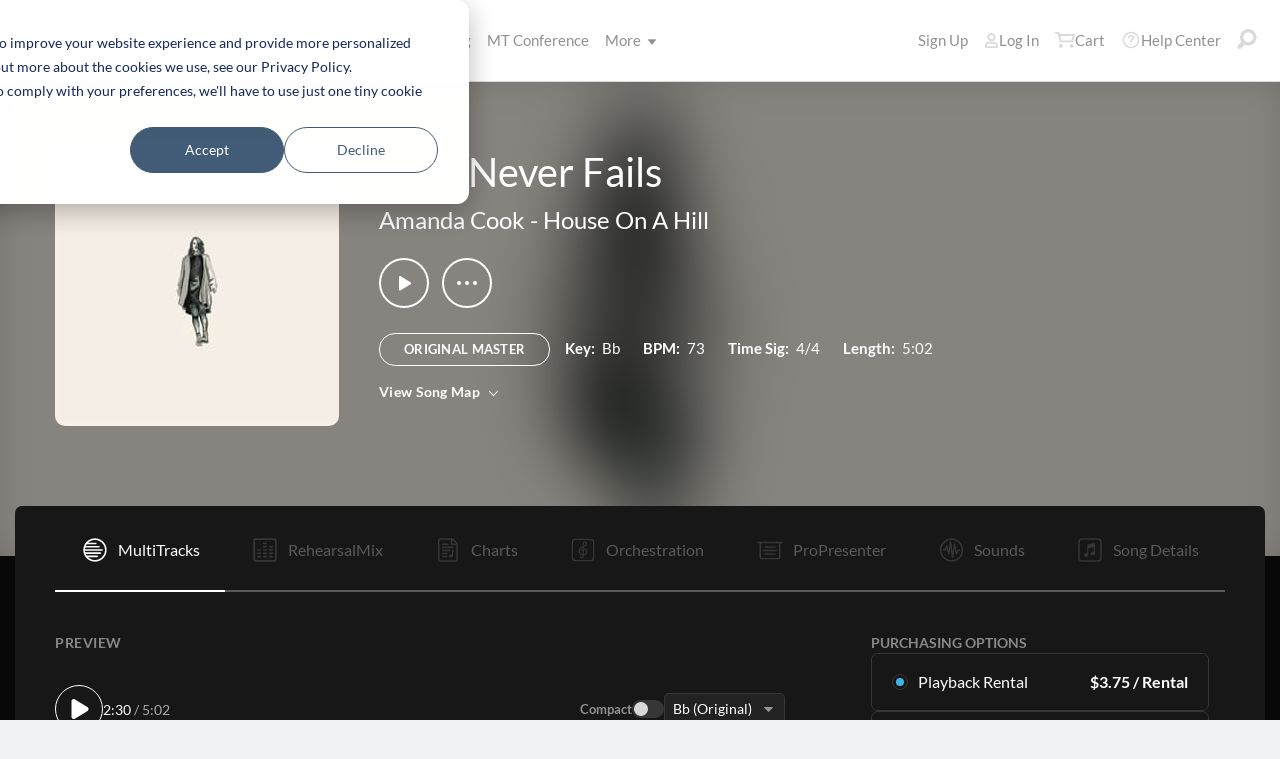

--- FILE ---
content_type: image/svg+xml
request_url: https://www.multitracks.com/images/sprite.symbol.svg
body_size: 340586
content:
<?xml version="1.0" encoding="UTF-8"?><!DOCTYPE svg PUBLIC "-//W3C//DTD SVG 1.1//EN" "http://www.w3.org/Graphics/SVG/1.1/DTD/svg11.dtd"><svg xmlns="http://www.w3.org/2000/svg" xmlns:xlink="http://www.w3.org/1999/xlink"><symbol viewBox="0 0 28 28" id="1-Column" xmlns="http://www.w3.org/2000/svg">
    <path d="M26,26 L26,21 C26,19.8954305 25.1045695,19 24,19 L4,19 C2.8954305,19 2,19.8954305 2,21 L2,26 L3.5,26 L3.5,21 C3.5,20.7238576 3.72385763,20.5 4,20.5 L24,20.5 C24.2761424,20.5 24.5,20.7238576 24.5,21 L24.5,26 L26,26 Z M4,9 L24,9 C25.1045695,9 26,9.8954305 26,11 L26,15 C26,16.1045695 25.1045695,17 24,17 L4,17 C2.8954305,17 2,16.1045695 2,15 L2,11 C2,9.8954305 2.8954305,9 4,9 Z M4,10.5 C3.72385763,10.5 3.5,10.7238576 3.5,11 L3.5,15 C3.5,15.2761424 3.72385763,15.5 4,15.5 L24,15.5 C24.2761424,15.5 24.5,15.2761424 24.5,15 L24.5,11 C24.5,10.7238576 24.2761424,10.5 24,10.5 L4,10.5 Z M4,2 L24,2 C25.1045695,2 26,2.8954305 26,4 L26,5 C26,6.1045695 25.1045695,7 24,7 L4,7 C2.8954305,7 2,6.1045695 2,5 L2,4 C2,2.8954305 2.8954305,2 4,2 Z M4,3.5 C3.72385763,3.5 3.5,3.72385763 3.5,4 L3.5,5 C3.5,5.27614237 3.72385763,5.5 4,5.5 L24,5.5 C24.2761424,5.5 24.5,5.27614237 24.5,5 L24.5,4 C24.5,3.72385763 24.2761424,3.5 24,3.5 L4,3.5 Z" id="ttCombined-Shape" fill=""/>
</symbol><symbol viewBox="0 0 28 28" id="2-Column" xmlns="http://www.w3.org/2000/svg">
    <path d="M4,2 L11,2 C12.1045695,2 13,2.8954305 13,4 L13,7 C13,8.1045695 12.1045695,9 11,9 L4,9 C2.8954305,9 2,8.1045695 2,7 L2,4 C2,2.8954305 2.8954305,2 4,2 Z M17,2 L24,2 C25.1045695,2 26,2.8954305 26,4 L26,11 C26,12.1045695 25.1045695,13 24,13 L17,13 C15.8954305,13 15,12.1045695 15,11 L15,4 C15,2.8954305 15.8954305,2 17,2 Z M17,15 L24,15 C25.1045695,15 26,15.8954305 26,17 L26,21 C26,22.1045695 25.1045695,23 24,23 L17,23 C15.8954305,23 15,22.1045695 15,21 L15,17 C15,15.8954305 15.8954305,15 17,15 Z M4,11 L11,11 C12.1045695,11 13,11.8954305 13,13 L13,24 C13,25.1045695 12.1045695,26 11,26 L4,26 C2.8954305,26 2,25.1045695 2,24 L2,13 C2,11.8954305 2.8954305,11 4,11 Z M4,3.5 C3.72385763,3.5 3.5,3.72385763 3.5,4 L3.5,7 C3.5,7.27614237 3.72385763,7.5 4,7.5 L11,7.5 C11.2761424,7.5 11.5,7.27614237 11.5,7 L11.5,4 C11.5,3.72385763 11.2761424,3.5 11,3.5 L4,3.5 Z M17,3.5 C16.7238576,3.5 16.5,3.72385763 16.5,4 L16.5,11 C16.5,11.2761424 16.7238576,11.5 17,11.5 L24,11.5 C24.2761424,11.5 24.5,11.2761424 24.5,11 L24.5,4 C24.5,3.72385763 24.2761424,3.5 24,3.5 L17,3.5 Z M17,16.5 C16.7238576,16.5 16.5,16.7238576 16.5,17 L16.5,21 C16.5,21.2761424 16.7238576,21.5 17,21.5 L24,21.5 C24.2761424,21.5 24.5,21.2761424 24.5,21 L24.5,17 C24.5,16.7238576 24.2761424,16.5 24,16.5 L17,16.5 Z M4,12.5 C3.72385763,12.5 3.5,12.7238576 3.5,13 L3.5,24 C3.5,24.2761424 3.72385763,24.5 4,24.5 L11,24.5 C11.2761424,24.5 11.5,24.2761424 11.5,24 L11.5,13 C11.5,12.7238576 11.2761424,12.5 11,12.5 L4,12.5 Z" id="tsCombined-Shape" fill=""/>
</symbol><symbol viewBox="0 0 75 67" id="Accompaniment-Download" xmlns="http://www.w3.org/2000/svg">
<path fill-rule="evenodd" clip-rule="evenodd" d="M36.2397 15.253C35.1978 15.253 34.3532 16.0776 34.3532 17.0947V32.6134C34.3532 33.1911 33.8734 33.6595 33.2817 33.6595H30.5809C26.4136 33.6595 23.0388 36.1326 23.0388 39.1839C23.0388 42.2352 26.4136 44.7013 30.5809 44.7013C34.7483 44.7013 38.123 42.2337 38.123 39.1823V22.0465H38.1286C40.9127 22.0504 40.819 24.5431 42.2158 24.5431C43.8579 24.5431 44.8669 23.7881 43.2849 20.4911C40.5882 14.8681 36.2717 15.2507 36.2397 15.253Z" fill=""/>
<path fill-rule="evenodd" clip-rule="evenodd" d="M0.5 33.1299C0.5 14.8722 15.3008 0.0714722 33.5584 0.0714722C49.2259 0.0714722 62.3445 10.9691 65.7543 25.5964C65.9424 26.4032 65.4408 27.2097 64.634 27.3977C63.8272 27.5858 63.0207 27.0843 62.8326 26.2775C59.7323 12.9778 47.8004 3.07147 33.5584 3.07147C16.9576 3.07147 3.5 16.5291 3.5 33.1299C3.5 49.7307 16.9576 63.1884 33.5584 63.1884C39.2731 63.1884 44.611 61.5951 49.1574 58.8293C49.8651 58.3988 50.7879 58.6235 51.2185 59.3312C51.649 60.039 51.4243 60.9618 50.7166 61.3923C45.7137 64.4358 39.8384 66.1884 33.5584 66.1884C15.3008 66.1884 0.5 51.3876 0.5 33.1299Z" fill=""/>
<path fill-rule="evenodd" clip-rule="evenodd" d="M15.0894 14.6608C17.5128 12.2374 20.3906 10.3076 23.5601 8.99338C24.75 8.49996 26.1146 9.06459 26.6081 10.2545C27.1015 11.4444 26.5369 12.8091 25.3469 13.3025C22.7449 14.3814 20.3802 15.9671 18.3879 17.9594C16.3956 19.9517 14.81 22.3164 13.731 24.9184C13.2376 26.1083 11.873 26.673 10.683 26.1795C9.49312 25.6861 8.92849 24.3215 9.42191 23.1316C10.7362 19.9621 12.6659 17.0842 15.0894 14.6608ZM51.4469 51.0186C49.0235 53.442 46.1456 55.3718 42.9762 56.6861C41.7863 57.1795 40.4216 56.6148 39.9282 55.4249C39.4348 54.235 39.9994 52.8704 41.1894 52.3769C43.7913 51.298 46.1561 49.7123 48.1484 47.72C50.1406 45.7278 51.7263 43.363 52.8053 40.761C53.2987 39.5711 54.6633 39.0065 55.8532 39.4999C57.0432 39.9933 57.6078 41.3579 57.1144 42.5479C55.8001 45.7173 53.8703 48.5952 51.4469 51.0186Z" fill=""/>
<path fill-rule="evenodd" clip-rule="evenodd" d="M20.6034 20.1749C22.3031 18.4752 24.3216 17.1217 26.545 16.1997C27.6865 15.7264 28.9955 16.268 29.4688 17.4095C29.9421 18.5509 29.4005 19.8599 28.2591 20.3333C26.58 21.0295 25.0537 22.053 23.7676 23.3391C22.4815 24.6252 21.458 26.1515 20.7618 27.8305C20.2885 28.972 18.9795 29.5136 17.838 29.0403C16.6966 28.567 16.1549 27.258 16.6283 26.1165C17.5502 23.8931 18.9038 21.8746 20.6034 20.1749ZM46.5135 46.0849C44.8139 47.7846 42.7953 49.1381 40.5719 50.0601C39.4305 50.5334 38.1215 49.9918 37.6482 48.8503C37.1749 47.7089 37.7165 46.3999 38.8579 45.9266C40.537 45.2303 42.0633 44.2068 43.3494 42.9208C44.6355 41.6347 45.659 40.1083 46.3552 38.4293C46.8285 37.2878 48.1375 36.7462 49.279 37.2195C50.4204 37.6928 50.962 39.0019 50.4887 40.1433C49.5668 42.3667 48.2132 44.3853 46.5135 46.0849Z" fill=""/>
<path fill-rule="evenodd" clip-rule="evenodd" d="M74.0621 53.5201C73.4144 52.9372 72.4167 52.9897 71.8337 53.6374L66.1689 60.0478V33.8116C66.1689 32.9402 65.4625 32.2338 64.591 32.2338C63.7195 32.2338 63.0131 32.9402 63.0131 33.8116V60.0097L57.3482 53.6374C56.7652 52.9897 55.7675 52.9372 55.1198 53.5201C54.472 54.103 54.4195 55.1006 55.0025 55.7483L63.3261 65.1114C63.466 65.2954 63.6446 65.4439 63.8451 65.5502C63.944 65.6033 64.0477 65.6451 64.154 65.6757C64.6865 65.8308 65.2997 65.7154 65.7461 65.2343C65.7587 65.2208 65.7711 65.207 65.7832 65.1931L74.1794 55.7483C74.7624 55.1006 74.7099 54.103 74.0621 53.5201Z" fill=""/>
</symbol><symbol id="Account-Bulk-Box" viewBox="0 0 30 28.2" xmlns="http://www.w3.org/2000/svg"><title>Account-RehearsalMix</title><path d="M30.41,9l0-.11a1.21,1.21,0,0,0-.19-0.28l-0.05-.07a1.21,1.21,0,0,0-.31-0.22L16,1.53a1.22,1.22,0,0,0-1.09,0L1.18,8.34a1.22,1.22,0,0,0-.31.22l-0.05.06a1.21,1.21,0,0,0-.19.28L0.59,9a1.21,1.21,0,0,0-.09.43V21.56a1.23,1.23,0,0,0,.68,1.1L15,29.47l0,0,0.07,0a1.11,1.11,0,0,0,.86,0l0.07,0,0,0,13.77-6.81a1.23,1.23,0,0,0,.68-1.1V9.44A1.21,1.21,0,0,0,30.41,9ZM15.5,14.88l-4.18-2.06,11-5.44L26.5,9.44ZM15.5,4l4,2-11,5.44-4-2ZM3,11.42L14.27,17v9.38L3,20.8V11.42Zm13.77,15V17L28,11.42V20.8Z" transform="translate(-0.5 -1.4)" fill=""/></symbol><symbol viewBox="0 0 40 40" id="Account-Charts" xmlns="http://www.w3.org/2000/svg">
<path d="M12.2537 15.1288H26.3963C26.9982 15.1288 27.4847 15.613 27.4847 16.2118C27.4847 16.8095 26.9982 17.2937 26.3963 17.2937H12.2537C11.653 17.2937 11.1663 16.8095 11.1663 16.2118C11.1663 15.613 11.653 15.1288 12.2537 15.1288Z" fill=""/>
<path d="M12.2538 12.9638H19.8693C20.47 12.9638 20.9567 12.4796 20.9567 11.8809C20.9567 11.2832 20.47 10.799 19.8693 10.799H12.2538C11.652 10.799 11.1654 11.2832 11.1654 11.8809C11.1654 12.4796 11.652 12.9638 12.2538 12.9638Z" fill=""/>
<path d="M12.2535 19.4588H22.4798C23.0817 19.4588 23.5682 19.943 23.5682 20.5417C23.5682 21.1393 23.0817 21.6237 22.4798 21.6237H12.2535C11.6528 21.6237 11.1661 21.1393 11.1661 20.5417C11.1661 19.943 11.6528 19.4588 12.2535 19.4588Z" fill=""/>
<path d="M18.346 23.7887H12.2539C11.6521 23.7887 11.1655 24.2728 11.1655 24.8717C11.1655 25.4695 11.6521 25.9535 12.2539 25.9535H18.346C18.9475 25.9535 19.4343 25.4695 19.4343 24.8717C19.4343 24.2728 18.9475 23.7887 18.346 23.7887Z" fill=""/>
<path d="M12.2539 28.1185H18.346C18.9475 28.1185 19.4343 28.6027 19.4343 29.2015C19.4343 29.7992 18.9475 30.2835 18.346 30.2835H12.2539C11.6521 30.2835 11.1655 29.7992 11.1655 29.2015C11.1655 28.6027 11.6521 28.1185 12.2539 28.1185Z" fill=""/>
<path d="M28.89 21.4262C29.4727 22.6637 29.101 22.947 28.4963 22.947C28.2828 22.947 28.164 22.786 28.0247 22.5975C27.8282 22.3317 27.591 22.0109 26.991 22.01L26.989 22.0105V28.443C26.989 29.5882 25.7452 30.5145 24.2115 30.5145C22.6768 30.5145 21.4342 29.5882 21.4342 28.443C21.4342 27.2977 22.6768 26.3695 24.2115 26.3695H25.5998V20.152C25.5998 19.7714 25.9097 19.4609 26.2943 19.4609L26.2953 19.461C26.3118 19.4595 27.8982 19.3195 28.8895 21.4252L28.89 21.4262Z" fill=""/>
<path fill-rule="evenodd" clip-rule="evenodd" d="M33.4642 9.83804L27.449 3.77766C27.167 3.49363 26.7837 3.33334 26.3855 3.33334H8.08868C7.00196 3.33334 5.83333 4.12359 5.83333 5.85871V34.1413C5.83333 35.5342 6.95733 36.6667 8.3399 36.6667H31.3987C32.7812 36.6667 33.9052 35.5342 33.9052 34.1413V10.9095C33.9052 10.5073 33.7462 10.122 33.4642 9.83804ZM31.8357 34.6133H7.90283V5.38663H24.2202V11.3399C24.2202 12.2369 24.9512 12.9643 25.8527 12.9643H31.8357V34.6133ZM31.8107 10.911H26.2898V5.40568L31.8107 10.911Z" fill=""/>
</symbol><symbol id="Account-Cloud" viewBox="6.5 -3 37 24" enable-background="new 6.5 -3 37 24" xml:space="preserve" xmlns="http://www.w3.org/2000/svg">
<g>
	<path fill="" d="M22.376,0.889c0.021,0,0.034,0,0.051,0c3.499,0.019,6.428,2.352,7.296,5.504   c0.58-0.629,1.422-1.034,2.356-1.034c0.009,0,0.014,0,0.021,0c1.747,0.01,3.151,1.404,3.145,3.113   c-0.005,0.39-0.08,0.763-0.217,1.107c0.327-0.085,0.671-0.139,1.026-0.139c0.014,0,0.033,0,0.046,0   c2.183,0.01,3.944,1.752,3.928,3.888c-0.01,2.121-1.774,3.781-3.949,3.781c-0.009,0-0.015,0-0.022,0l-21.574-0.002   c-2.507-0.015-4.529-2.074-4.513-4.531c0.015-2.443,2.04-4.418,4.537-4.418c0.009,0,0.02,0,0.029,0c0.086,0,0.169,0.005,0.257,0.01   C14.876,4.13,18.244,0.889,22.376,0.889 M22.376-2.581c-4.942,0-9.187,3.278-10.577,7.743C8.725,6.262,6.519,9.162,6.5,12.557   c-0.013,2.118,0.81,4.125,2.317,5.644c1.508,1.521,3.511,2.365,5.647,2.376l21.592,0.004c4.095,0,7.424-3.246,7.443-7.237   c0.012-1.939-0.738-3.774-2.111-5.165c-0.862-0.872-1.902-1.504-3.041-1.862c-0.899-2.568-3.35-4.411-6.228-4.428   c-0.259,0-0.519,0.015-0.772,0.045c-2.027-2.752-5.31-4.495-8.899-4.516H22.376L22.376-2.581z"/>
</g>
</symbol><symbol id="Account-Cloud-Fill" viewBox="0 0 37 19.97" xmlns="http://www.w3.org/2000/svg"><defs><style/></defs><title>Account-Cloud</title><path class="tocls-1" d="M32.16,12.56H32.11a5,5,0,0,0-1.26.17,3.81,3.81,0,0,0,.27-1.36,3.85,3.85,0,0,0-3.87-3.83h0a3.94,3.94,0,0,0-2.9,1.27,9.33,9.33,0,0,0-9-6.78H15.27a9.25,9.25,0,0,0-9.33,9H5.58A5.53,5.53,0,0,0,0,16.42,5.59,5.59,0,0,0,5.56,22H32.14A4.75,4.75,0,0,0,37,17.35,4.8,4.8,0,0,0,32.16,12.56Z" transform="translate(0 -2.03)" fill=""/></symbol><symbol id="Account-CustomSession" viewBox="3.5 0.5 38 18" enable-background="new 3.5 0.5 38 18" xml:space="preserve" xmlns="http://www.w3.org/2000/svg">
<g>
	<rect x="3.5" y="0.543" width="2.533" height="17.914"/>
	<rect x="8.627" y="0.543" width="2.533" height="17.914"/>
	<rect x="13.754" y="0.543" width="2.533" height="17.914"/>
	<rect x="18.881" y="0.543" width="2.533" height="17.914"/>
	<rect x="23.586" y="0.543" width="17.914" height="2.533"/>
	<rect x="23.586" y="5.67" width="17.914" height="2.533"/>
	<rect x="23.586" y="10.797" width="17.914" height="2.533"/>
	<rect x="23.586" y="15.924" width="17.914" height="2.533"/>
</g>
</symbol><symbol viewBox="0 0 40 40" id="Account-People" xmlns="http://www.w3.org/2000/svg">
<path fill-rule="evenodd" clip-rule="evenodd" d="M30.0002 28.2775H34.0797V27.2353C34.0797 25.3063 32.4664 23.759 30.497 23.759H29.0127C28.5005 23.0053 27.813 22.3744 27.007 21.92H30.497C33.5455 21.92 36 24.3089 36 27.2353V28.5149C36 29.3903 35.2638 30.1165 34.335 30.1165H30.0002V28.2775ZM5.92031 30.161H24.4035V28.2837C24.4035 26.3547 22.7902 24.8074 20.8208 24.8074H9.50301C7.53358 24.8074 5.92031 26.3547 5.92031 28.2837V30.161ZM25.8216 20.2172C24.8903 20.2172 24.0097 20.0113 23.2252 19.6445C23.5807 19.1371 23.8867 18.5944 24.1364 18.0227C24.6499 18.2511 25.2208 18.3782 25.8216 18.3782C28.0477 18.3782 29.869 16.6296 29.869 14.4522C29.869 12.2748 28.0477 10.5262 25.8216 10.5262C25.2514 10.5262 24.708 10.6407 24.2151 10.8477C23.978 10.2708 23.684 9.72195 23.3399 9.20775C24.0951 8.87367 24.9354 8.68723 25.8216 8.68723C29.1267 8.68723 31.7893 11.2774 31.7893 14.4522C31.7893 17.627 29.1267 20.2172 25.8216 20.2172ZM15.1447 18.8459C17.7004 18.8459 19.789 16.8387 19.789 14.3424C19.789 11.8462 17.7004 9.839 15.1447 9.839C12.589 9.839 10.5005 11.8462 10.5005 14.3424C10.5005 16.8387 12.589 18.8459 15.1447 18.8459ZM21.7093 14.3424C21.7093 17.8362 18.7795 20.6849 15.1447 20.6849C11.51 20.6849 8.58019 17.8362 8.58019 14.3424C8.58019 10.8487 11.51 8 15.1447 8C18.7795 8 21.7093 10.8487 21.7093 14.3424ZM4 28.2837C4 25.3572 6.45455 22.9684 9.50301 22.9684H20.8208C23.8693 22.9684 26.3238 25.3572 26.3238 28.2837V30.3984C26.3238 31.2739 25.5876 32 24.6588 32H5.66502C4.73622 32 4 31.2739 4 30.3985V28.2837Z" fill=""/>
</symbol><symbol id="Account-People-Nav" viewBox="0 0 33 23.3" style="enable-background:new 0 0 33 23.3;" xml:space="preserve" xmlns="http://www.w3.org/2000/svg">
<g>
	<g>
		<circle class="tlst0" cx="11.4" cy="6.3" r="6.3"/>
		<path class="tlst0" d="M28.6,13.8h-6c1.7,1.7,3,3.7,3,6.1v1.3H33v-3C33,15.8,31,13.8,28.6,13.8z" fill=""/>
		<path class="tlst0" d="M17.8,14.6H5.1c-2.8,0-5.1,2.5-5.1,5.3v3.4h22.7v-3.4C22.7,17.1,20.6,14.6,17.8,14.6z" fill=""/>
		<path class="tlst0" d="M23.1,11.9c3.1,0,5.5-2.5,5.5-5.5c0-3.1-2.5-5.5-5.5-5.5c-1.4,0-2.7,0.6-3.7,1.4c0.6,1.2,1,2.6,1,4    c0,1.5-0.4,2.9-1,4.1C20.3,11.4,21.6,11.9,23.1,11.9z" fill=""/>
	</g>
</g>
</symbol><symbol viewBox="0 0 40 40" id="Account-Playback" xmlns="http://www.w3.org/2000/svg">
<path fill-rule="evenodd" clip-rule="evenodd" d="M20 4C11.1635 4 4 11.1629 4 20C4 28.8365 11.1635 36 20 36C28.8365 36 36 28.8365 36 20C36 11.1629 28.8365 4 20 4ZM20 6.16975C27.626 6.16975 33.8303 12.3746 33.8303 20.0004C33.8303 27.6261 27.626 33.8303 20 33.8303C12.374 33.8303 6.16974 27.6261 6.16974 20.0004C6.16974 12.3746 12.374 6.16975 20 6.16975ZM15.0677 25.1144V14.8853C15.0677 13.674 16.3559 12.9313 17.3583 13.5643L25.4609 18.6789C26.4181 19.2835 26.4181 20.7162 25.4609 21.3208L17.3583 26.4361C16.3559 27.0684 15.0677 26.3257 15.0677 25.1144Z" fill=""/>
</symbol><symbol id="Account-Playback-Streaming" viewBox="13 -6.5 31 31" enable-background="new 13 -6.5 31 31" xml:space="preserve" xmlns="http://www.w3.org/2000/svg">
<g>
	<g>
		<g>
			<path d="M24.276,4.432v9.137c0,1.082,1.185,1.745,2.107,1.18l7.452-4.568c0.881-0.54,0.881-1.82,0-2.36     l-7.452-4.568C25.461,2.686,24.276,3.35,24.276,4.432z" fill=""/>
		</g>
		<g>
			<path d="M28.5-3.455c6.868,0,12.455,5.587,12.455,12.455S35.368,21.455,28.5,21.455S16.045,15.868,16.045,9     S21.632-3.455,28.5-3.455 M28.5-6.5C19.94-6.5,13,0.44,13,9s6.94,15.5,15.5,15.5S44,17.56,44,9S37.06-6.5,28.5-6.5L28.5-6.5z" fill=""/>
		</g>
	</g>
</g>
</symbol><symbol viewBox="0 0 40 40" id="Account-RehearsalMix" xmlns="http://www.w3.org/2000/svg">
<path d="M10.2267 30.3483H13.676C14.3119 30.3483 14.8265 29.8337 14.8265 29.1978C14.8265 28.5631 14.3119 28.0484 13.676 28.0484H10.2267C9.59205 28.0484 9.0774 28.5631 9.0774 29.1978C9.0774 29.8337 9.59205 30.3483 10.2267 30.3483Z" fill=""/>
<path d="M13.676 25.7484H10.2267C9.59205 25.7484 9.0774 25.2338 9.0774 24.5991C9.0774 23.9632 9.59205 23.4485 10.2267 23.4485H13.676C14.3119 23.4485 14.8265 23.9632 14.8265 24.5991C14.8265 25.2338 14.3119 25.7484 13.676 25.7484Z" fill=""/>
<path d="M18.2752 30.3483H21.7244C22.3603 30.3483 22.8749 29.8337 22.8749 29.1978C22.8749 28.5631 22.3603 28.0484 21.7244 28.0484H18.2752C17.6393 28.0484 17.1258 28.5631 17.1258 29.1978C17.1258 29.8337 17.6393 30.3483 18.2752 30.3483Z" fill=""/>
<path d="M21.7244 25.7484H18.2752C17.6393 25.7484 17.1258 25.2338 17.1258 24.5991C17.1258 23.9632 17.6393 23.4485 18.2752 23.4485H21.7244C22.3603 23.4485 22.8749 23.9632 22.8749 24.5991C22.8749 25.2338 22.3603 25.7484 21.7244 25.7484Z" fill=""/>
<path d="M18.2752 21.1497H21.7244C22.3603 21.1497 22.8749 20.6351 22.8749 19.9992C22.8749 19.3645 22.3603 18.8498 21.7244 18.8498H18.2752C17.6393 18.8498 17.1258 19.3645 17.1258 19.9992C17.1258 20.6351 17.6393 21.1497 18.2752 21.1497Z" fill=""/>
<path d="M21.7244 16.5509H18.2752C17.6393 16.5509 17.1258 16.0362 17.1258 15.4003C17.1258 14.7656 17.6393 14.251 18.2752 14.251H21.7244C22.3603 14.251 22.8749 14.7656 22.8749 15.4003C22.8749 16.0362 22.3603 16.5509 21.7244 16.5509Z" fill=""/>
<path d="M10.2267 21.1497H13.676C14.3119 21.1497 14.8265 20.6351 14.8265 19.9992C14.8265 19.3645 14.3119 18.8498 13.676 18.8498H10.2267C9.59205 18.8498 9.0774 19.3645 9.0774 19.9992C9.0774 20.6351 9.59205 21.1497 10.2267 21.1497Z" fill=""/>
<path d="M29.7728 30.3483H26.3236C25.6877 30.3483 25.1742 29.8337 25.1742 29.1978C25.1742 28.5631 25.6877 28.0484 26.3236 28.0484H29.7728C30.4087 28.0484 30.9233 28.5631 30.9233 29.1978C30.9233 29.8337 30.4087 30.3483 29.7728 30.3483Z" fill=""/>
<path d="M26.3236 25.7484H29.7728C30.4087 25.7484 30.9233 25.2338 30.9233 24.5991C30.9233 23.9632 30.4087 23.4485 29.7728 23.4485H26.3236C25.6877 23.4485 25.1742 23.9632 25.1742 24.5991C25.1742 25.2338 25.6877 25.7484 26.3236 25.7484Z" fill=""/>
<path d="M29.7728 21.1497H26.3236C25.6877 21.1497 25.1742 20.6351 25.1742 19.9992C25.1742 19.3645 25.6877 18.8498 26.3236 18.8498H29.7728C30.4087 18.8498 30.9233 19.3645 30.9233 19.9992C30.9233 20.6351 30.4087 21.1497 29.7728 21.1497Z" fill=""/>
<path d="M26.3236 16.5509H29.7728C30.4087 16.5509 30.9233 16.0362 30.9233 15.4003C30.9233 14.7656 30.4087 14.251 29.7728 14.251H26.3236C25.6877 14.251 25.1742 14.7656 25.1742 15.4003C25.1742 16.0362 25.6877 16.5509 26.3236 16.5509Z" fill=""/>
<path d="M21.7244 11.951H18.2752C17.6393 11.951 17.1258 11.4363 17.1258 10.8016C17.1258 10.1658 17.6393 9.6511 18.2752 9.6511H21.7244C22.3603 9.6511 22.8749 10.1658 22.8749 10.8016C22.8749 11.4363 22.3603 11.951 21.7244 11.951Z" fill=""/>
<path fill-rule="evenodd" clip-rule="evenodd" d="M7.01867 4H32.9813C34.6485 4 36 5.35147 36 7.01973V32.9803C36 34.6485 34.6485 36 32.9813 36H7.01867C5.35147 36 4 34.6485 4 32.9803V7.01973C4 5.35147 5.35147 4 7.01867 4ZM32.1092 33.7922C33.0386 33.7922 33.7922 33.0386 33.7922 32.1104V7.88965C33.7922 6.96138 33.0386 6.20782 32.1092 6.20782H7.89084C6.96138 6.20782 6.20782 6.96138 6.20782 7.88965V32.1104C6.20782 33.0386 6.96138 33.7922 7.89084 33.7922H32.1092Z" fill=""/>
</symbol><symbol id="Account-Setlist" viewBox="4 -5 34 28" enable-background="new 4 -5 34 28" xml:space="preserve" xmlns="http://www.w3.org/2000/svg">
<g>
	<g>
		<path d="M34.778-1.034c-1.929-0.951-3.01-2.58-3.385-3.233v-0.284h-2.448v19.252    c-1.006-0.451-2.237-0.633-3.525-0.451c-2.96,0.418-5.1,2.6-4.779,4.873c0.321,2.273,2.981,3.777,5.941,3.359    c2.796-0.395,4.859-2.363,4.809-4.496h0.002V0.617c0.471,0.35,1.974,0.342,3.537,1.905c1.914,1.914,1.217,5.453,1.217,5.453    C39.227,5.633,38.26,0.685,34.778-1.034z" fill=""/>
	</g>
	<g>
		<path d="M24.452-0.535H11.043c-0.751,0-1.36-0.609-1.36-1.36s0.609-1.36,1.36-1.36h13.409    c0.751,0,1.36,0.609,1.36,1.36S25.203-0.535,24.452-0.535z" fill=""/>
	</g>
	<g>
		<path d="M6.95-0.535H5.36C4.609-0.535,4-1.145,4-1.895s0.609-1.36,1.36-1.36h1.59c0.751,0,1.36,0.609,1.36,1.36    S7.701-0.535,6.95-0.535z" fill=""/>
	</g>
	<g>
		<path d="M6.95,6.23H5.36C4.609,6.23,4,5.621,4,4.87s0.609-1.36,1.36-1.36h1.59c0.751,0,1.36,0.609,1.36,1.36    S7.701,6.23,6.95,6.23z" fill=""/>
	</g>
	<g>
		<path d="M6.95,12.995H5.36c-0.751,0-1.36-0.609-1.36-1.36c0-0.751,0.609-1.36,1.36-1.36h1.59    c0.751,0,1.36,0.609,1.36,1.36C8.31,12.385,7.701,12.995,6.95,12.995z" fill=""/>
	</g>
	<g>
		<path d="M6.95,19.76H5.36C4.609,19.76,4,19.151,4,18.4c0-0.751,0.609-1.36,1.36-1.36h1.59    c0.751,0,1.36,0.609,1.36,1.36C8.31,19.151,7.701,19.76,6.95,19.76z" fill=""/>
	</g>
	<g>
		<path d="M24.452,6.23H11.043c-0.751,0-1.36-0.609-1.36-1.36s0.609-1.36,1.36-1.36h13.409    c0.751,0,1.36,0.609,1.36,1.36S25.203,6.23,24.452,6.23z" fill=""/>
	</g>
	<g>
		<path d="M20.922,12.995h-9.879c-0.751,0-1.36-0.609-1.36-1.36c0-0.751,0.609-1.36,1.36-1.36h9.879    c0.751,0,1.36,0.609,1.36,1.36C22.282,12.385,21.673,12.995,20.922,12.995z" fill=""/>
	</g>
	<g>
		<path d="M17.004,19.76h-5.962c-0.751,0-1.36-0.609-1.36-1.36c0-0.751,0.609-1.36,1.36-1.36h5.962    c0.751,0,1.36,0.609,1.36,1.36C18.364,19.151,17.755,19.76,17.004,19.76z" fill=""/>
	</g>
</g>
</symbol><symbol id="Account-SongOverview" viewBox="0 0 29 29" style="enable-background:new 0 0 29 29;" xml:space="preserve" xmlns="http://www.w3.org/2000/svg">
<style type="text/css"/>
<g>
	<path class="tfst0" d="M26.3,0H2.7C1.2,0,0,1.2,0,2.7v23.5C0,27.8,1.2,29,2.7,29h23.5c1.5,0,2.7-1.2,2.7-2.7V2.7   C29,1.2,27.8,0,26.3,0z M24.9,26.3H4.1c-0.8,0-1.4-0.6-1.4-1.4V4.1c0-0.8,0.6-1.4,1.4-1.4h20.8c0.8,0,1.4,0.6,1.4,1.4v20.8   C26.3,25.7,25.7,26.3,24.9,26.3z" fill=""/>
	<path class="tfst0" d="M20.6,6.1c-5.9-0.2-10.8,2-10.8,2l0,11.1c-0.6-0.2-1.3-0.3-2.1-0.1c-1.6,0.4-2.7,1.7-2.4,3   c0.3,1.3,1.9,2,3.5,1.6c1.5-0.4,2.5-1.6,2.4-2.8l0,0v-8.3c0,0,3.4-1.2,7.9-1.5v6.2l0,0c-0.6-0.2-1.3-0.3-2.1-0.1   c-1.6,0.4-2.7,1.7-2.4,3c0.3,1.3,1.9,2,3.5,1.6c1.4-0.3,2.4-1.4,2.4-2.5l0,0C20.6,19.2,20.6,8.3,20.6,6.1z" fill=""/>
</g>
</symbol><symbol viewBox="0 0 26 26" id="Account-Sounds" xmlns="http://www.w3.org/2000/svg">
    <!-- Generator: Sketch 44 (41411) - http://www.bohemiancoding.com/sketch -->
    <title>Fill 1</title>
    <desc>Created with Sketch.</desc>
    <defs/>
    <g id="te-" stroke="none" stroke-width="1" fill="none" fill-rule="evenodd">
        <g id="teTab-Navigation-/-RehearsalMix" transform="translate(-1068.000000, -30.000000)" fill="#BBBBBB">
            <g id="tePatches" transform="translate(1068.000000, 30.000000)">
                <path d="M23.6690015,12.9998138 C23.6690015,7.11701259 18.882615,2.33099852 13.0001862,2.33099852 C7.11738501,2.33099852 2.33099852,7.11701259 2.33099852,12.9998138 C2.33099852,18.882615 7.11738501,23.6686291 13.0001862,23.6686291 C18.882615,23.6686291 23.6690015,18.882615 23.6690015,12.9998138 M26,12.9998138 C26,20.1678484 20.1682208,25.9996276 13.0001862,25.9996276 C5.83177918,25.9996276 0,20.1678484 0,12.9998138 C0,5.83177918 5.83177918,0 13.0001862,0 C20.1682208,0 26,5.83177918 26,12.9998138 M21.4225431,12.9998138 C21.4225431,13.4161832 21.0851274,13.7539713 20.6683855,13.7539713 L19.6814633,13.7539713 L18.6457537,16.3229484 C18.5202469,16.6346669 18.2033146,16.8249753 17.8692507,16.7910848 C17.5348144,16.7568218 17.2636901,16.5050635 17.2041024,16.1743515 L16.4525518,12.0024637 L14.7099824,19.9786573 C14.634008,20.3261284 14.3263862,20.5719279 13.9737012,20.5719279 C13.9636457,20.5719279 13.9543352,20.5719279 13.9446521,20.571183 C13.5796771,20.5574033 13.2768969,20.2840445 13.2262473,19.9220489 L11.937662,10.6982367 L10.5049489,17.1039205 C10.4259952,17.4573504 10.1064558,17.7016601 9.74483262,17.6930944 C9.38283701,17.6811769 9.08005672,17.4141492 9.0241932,17.0562503 L8.22199304,11.9488347 L7.73449071,13.2619999 C7.62499821,13.5577042 7.34307364,13.7539713 7.02763096,13.7539713 L5.25228826,13.7539713 C4.83591881,13.7539713 4.49813072,13.4161832 4.49813072,12.9998138 C4.49813072,12.5834443 4.83591881,12.2456563 5.25228826,12.2456563 L6.50288628,12.2456563 L7.81232722,8.71768868 C7.93150273,8.3959148 8.25253176,8.19555097 8.59404409,8.22944151 C8.93555641,8.26370447 9.21114979,8.52402848 9.26403392,8.86293384 L9.89864352,12.9037285 L11.3734405,6.31146062 C11.4527667,5.9557962 11.7737957,5.70813459 12.139888,5.7226591 C12.5041181,5.73755604 12.8057812,6.01054245 12.8564308,6.37179322 L14.1364502,15.5367625 L15.7870311,7.98289717 C15.8637503,7.63170183 16.1773309,7.38590234 16.5378368,7.389999 C16.8972254,7.39670262 17.2022403,7.65628178 17.2662971,8.01045651 L18.2249151,13.3335052 L18.4729492,12.7175168 C18.5876556,12.4326128 18.8651111,12.2456563 19.1727329,12.2456563 L20.6683855,12.2456563 C21.0851274,12.2456563 21.4225431,12.5834443 21.4225431,12.9998138" id="teFill-1" fill=""/>
            </g>
        </g>
    </g>
</symbol><symbol viewBox="0 0 41 36" id="Account-Streaming-License" xmlns="http://www.w3.org/2000/svg">
<path d="M33.8125 35.1875H2.3125C1.9644 35.1875 1.63056 35.0492 1.38442 34.8031C1.13828 34.5569 1 34.2231 1 33.875V7.625C1 7.2769 1.13828 6.94306 1.38442 6.69692C1.63056 6.45078 1.9644 6.3125 2.3125 6.3125H24.625C24.9731 6.3125 25.3069 6.45078 25.5531 6.69692C25.7992 6.94306 25.9375 7.2769 25.9375 7.625C25.9375 7.9731 25.7992 8.30694 25.5531 8.55308C25.3069 8.79922 24.9731 8.9375 24.625 8.9375H3.625V32.5625H32.5V16.8125C32.5 16.4644 32.6383 16.1306 32.8844 15.8844C33.1306 15.6383 33.4644 15.5 33.8125 15.5C34.1606 15.5 34.4944 15.6383 34.7406 15.8844C34.9867 16.1306 35.125 16.4644 35.125 16.8125V33.875C35.125 34.2231 34.9867 34.5569 34.7406 34.8031C34.4944 35.0492 34.1606 35.1875 33.8125 35.1875Z" fill=""/>
<path d="M33.8123 12.875C33.4642 12.875 33.1303 12.7367 32.8842 12.4906C32.638 12.2444 32.4998 11.9106 32.4998 11.5625C32.4998 10.8663 32.2232 10.1986 31.7309 9.70635C31.2386 9.21406 30.5709 8.9375 29.8748 8.9375C29.5267 8.9375 29.1928 8.79922 28.9467 8.55308C28.7005 8.30694 28.5623 7.9731 28.5623 7.625C28.5623 7.2769 28.7005 6.94306 28.9467 6.69692C29.1928 6.45078 29.5267 6.3125 29.8748 6.3125C31.2671 6.3125 32.6025 6.86562 33.5871 7.85019C34.5716 8.83476 35.1248 10.1701 35.1248 11.5625C35.1248 11.9106 34.9865 12.2444 34.7403 12.4906C34.4942 12.7367 34.1604 12.875 33.8123 12.875Z" fill=""/>
<path d="M14.015 27.4278L24.3007 21.6031C24.8721 21.2795 24.8721 20.4705 24.3007 20.1469L14.015 14.3222C13.4435 13.9986 12.7292 14.4031 12.7292 15.0503L12.7292 26.6997C12.7292 27.3469 13.4435 27.7514 14.015 27.4278Z" fill=""/>
<path d="M28.5623 14.1874C29.2871 14.1874 29.8748 13.5998 29.8748 12.8749C29.8748 12.1501 29.2871 11.5624 28.5623 11.5624C27.8374 11.5624 27.2498 12.1501 27.2498 12.8749C27.2498 13.5998 27.8374 14.1874 28.5623 14.1874Z" fill=""/>
<path d="M39.0623 12.875C38.7142 12.875 38.3803 12.7367 38.1342 12.4906C37.888 12.2444 37.7498 11.9106 37.7498 11.5625C37.7498 9.47392 36.9201 7.47088 35.4432 5.99403C33.9664 4.51719 31.9633 3.6875 29.8748 3.6875C29.5267 3.6875 29.1928 3.54922 28.9467 3.30308C28.7005 3.05694 28.5623 2.7231 28.5623 2.375C28.5623 2.0269 28.7005 1.69306 28.9467 1.44692C29.1928 1.20078 29.5267 1.0625 29.8748 1.0625C32.6595 1.0625 35.3302 2.16875 37.2994 4.13788C39.2685 6.10701 40.3748 8.77773 40.3748 11.5625C40.3748 11.9106 40.2365 12.2444 39.9903 12.4906C39.7442 12.7367 39.4104 12.875 39.0623 12.875Z" fill=""/>
</symbol><symbol viewBox="0 0 81.75 48.31" id="Account-Team-Sharing" xmlns="http://www.w3.org/2000/svg"><defs><style/></defs><title>Asset 2</title><g id="tcLayer_2" data-name="Layer 2"><g id="tcAdmin_New_Customer" data-name="Admin New Customer"><path class="tccls-1" d="M58,5.71a8.46,8.46,0,0,1,4.13-1.1,8.54,8.54,0,1,1,0,17.08A8.46,8.46,0,0,1,58,20.55a18.65,18.65,0,0,1-1.45,2.64A11.53,11.53,0,1,0,62.17,1.61a11.47,11.47,0,0,0-5.56,1.45A18.5,18.5,0,0,1,58,5.71Z" fill=""/><path class="tccls-1" d="M19.58,24.69a11.46,11.46,0,0,0,5.88-1.63A18.61,18.61,0,0,1,24,20.41a8.46,8.46,0,0,1-4.45,1.29,8.54,8.54,0,1,1,0-17.08,8.47,8.47,0,0,1,4.36,1.23,18.46,18.46,0,0,1,1.41-2.67,11.54,11.54,0,1,0-5.77,21.52Z" fill=""/><path class="tccls-1" d="M13.25,41.56H3.5a.5.5,0,0,1-.5-.5V37.58a6.53,6.53,0,0,1,6.52-6.52h6.83a17.08,17.08,0,0,1,2.71-3H9.52A9.53,9.53,0,0,0,0,37.58v3.48a3.5,3.5,0,0,0,3.5,3.5h9.75Z" fill=""/><path class="tccls-1" d="M72.22,28.06H62.92a16.5,16.5,0,0,1,2.63,3h6.67a6.54,6.54,0,0,1,6.53,6.53v3.47a.5.5,0,0,1-.5.5H68.5v3h9.75a3.5,3.5,0,0,0,3.5-3.5V37.59A9.54,9.54,0,0,0,72.22,28.06Z" fill=""/><path class="tccls-1" d="M41,26.08a13,13,0,1,1,13-13A13.05,13.05,0,0,1,41,26.08ZM41,3a10,10,0,1,0,10,10A10.05,10.05,0,0,0,41,3Z" fill=""/><path class="tccls-1" d="M59.5,48.31H22.25a3.5,3.5,0,0,1-3.5-3.5V40.29A10.74,10.74,0,0,1,29.48,29.56H51.9A11.11,11.11,0,0,1,63,40.65v4.15A3.5,3.5,0,0,1,59.5,48.31Zm-30-15.75a7.74,7.74,0,0,0-7.73,7.73v4.52a.5.5,0,0,0,.5.5H59.5a.5.5,0,0,0,.5-.5V40.65a8.11,8.11,0,0,0-8.1-8.1Z" fill=""/></g></g></symbol><symbol viewBox="0 0 28 28" id="Capo-Zero" xmlns="http://www.w3.org/2000/svg">
	<path d="M9.10925208,17.4765344 C8.41079097,16.4957155 8,15.2958304 8,14 C8,10.6862915 10.6862915,8 14,8 C15.2958304,8 16.4957155,8.41079097 17.4765344,9.10925208 L19.2928932,7.29289322 L20.7071068,8.70710678 L8.70710678,20.7071068 L7.29289322,19.2928932 L9.10925208,17.4765344 Z M16.0319673,10.5538191 C15.4364541,10.2019294 14.7418086,10 14,10 C11.790861,10 10,11.790861 10,14 C10,14.7418086 10.2019294,15.4364541 10.5538191,16.0319673 L16.0319673,10.5538191 Z M11.3316323,19.3754745 L12.8691877,17.837919 C13.2277651,17.9434025 13.607273,18 14,18 C16.209139,18 18,16.209139 18,14 C18,13.607273 17.9434025,13.2277651 17.837919,12.8691877 L19.3754745,11.3316323 C19.7752122,12.1353609 20,13.0414295 20,14 C20,17.3137085 17.3137085,20 14,20 C13.0414295,20 12.1353609,19.7752122 11.3316323,19.3754745 Z" id="rvCombined-Shape" fill=""/>
</symbol><symbol viewBox="0 0 18 29" id="Chevron" xmlns="http://www.w3.org/2000/svg">
<path d="M14.8395 28.1253L1.17389 15.5929C0.846052 15.3015 0.656252 14.9129 0.656252 14.4919C0.656252 14.0871 0.846053 13.6823 1.17389 13.4071L14.8395 0.874675C15.1156 0.599416 15.5125 0.4375 15.9611 0.4375C16.8583 0.4375 17.5313 1.06898 17.5313 1.91095C17.5313 2.31574 17.376 2.70434 17.0826 2.96341L4.52128 14.4919L17.0826 26.0366C17.376 26.2795 17.5313 26.6681 17.5313 27.0891C17.5313 27.931 16.8583 28.5625 15.9611 28.5625C15.5125 28.5625 15.1156 28.4006 14.8395 28.1253Z" fill=""/>
</symbol><symbol viewBox="0 0 29 28" id="Chords" xmlns="http://www.w3.org/2000/svg">
  <path fill-rule="evenodd" clip-rule="evenodd" d="M3.26367 9.71805V19.0001H4.49867V14.7491H8.76267V13.7091H4.49867V10.7581H9.36067V9.71805H3.26367ZM11.7907 10.1841L11.6017 11.5341H12.7177L12.9067 10.1841H11.7907ZM10.8907 12.1461H10.0177V11.5341H10.9807L11.1697 10.1841H10.2517V9.57205H11.2507L11.5117 7.72705H12.1327L11.8717 9.57205H12.9877L13.2487 7.72705H13.8697L13.6087 9.57205H14.4097V10.1841H13.5277L13.3387 11.5341H14.1577V12.1461H13.2487L12.9877 14.0001H12.3667L12.6277 12.1461H11.5117L11.2507 14.0001H10.6297L10.8907 12.1461ZM15.5477 12.2791V19.0001H16.6527V14.8141C16.6527 14.6841 16.6852 14.5216 16.7502 14.3266C16.8152 14.1315 16.9192 13.9431 17.0622 13.7611C17.2052 13.579 17.3915 13.4231 17.6212 13.2931C17.8508 13.1631 18.126 13.0981 18.4467 13.0981C18.698 13.0981 18.9038 13.1349 19.0642 13.2086C19.2245 13.2822 19.3523 13.3862 19.4477 13.5206C19.543 13.6549 19.6102 13.813 19.6492 13.9951C19.6882 14.1771 19.7077 14.3764 19.7077 14.5931V19.0001H20.8127V14.8141C20.8127 14.294 20.9687 13.8781 21.2807 13.5661C21.5927 13.254 22.0217 13.0981 22.5677 13.0981C22.8363 13.0981 23.0552 13.1371 23.2242 13.2151C23.3932 13.2931 23.5253 13.3992 23.6207 13.5336C23.716 13.6679 23.781 13.826 23.8157 14.0081C23.8503 14.1901 23.8677 14.385 23.8677 14.5931V19.0001H24.9727V14.0731C24.9727 13.7264 24.9185 13.4296 24.8102 13.1826C24.7018 12.9355 24.5502 12.7341 24.3552 12.5781C24.1602 12.422 23.9262 12.3072 23.6532 12.2336C23.3802 12.1599 23.0747 12.1231 22.7367 12.1231C22.2947 12.1231 21.8895 12.2227 21.5212 12.4221C21.1528 12.6214 20.856 12.903 20.6307 13.2671C20.492 12.851 20.2537 12.5564 19.9157 12.3831C19.5777 12.2097 19.2007 12.1231 18.7847 12.1231C17.84 12.1231 17.1163 12.5044 16.6137 13.2671H16.5877V12.2791H15.5477Z" fill=""/>
  <path fill-rule="evenodd" clip-rule="evenodd" d="M11.2945 7.47705H12.4205L12.1595 9.32205H12.7705L13.0315 7.47705H14.1575L13.8965 9.32205H14.6597V10.4341H13.7451L13.6261 11.2841H14.4077V12.3961H13.4659L13.2049 14.2501H12.079L12.34 12.3961H11.7289L11.4679 14.2501H10.342L10.603 12.3961H9.76767V11.2841H10.7632L10.8822 10.4341H10.0017V9.32205H11.0335L11.2945 7.47705ZM11.7288 7.97705L11.4678 9.82205H10.5017V9.93405H11.4571L11.1981 11.7841H10.2677V11.8961H11.1783L10.9173 13.7501H11.0334L11.2944 11.8961H12.9153L12.6543 13.7501H12.7704L13.0314 11.8961H13.9077V11.7841H13.0512L13.3102 9.93405H14.1597V9.82205H13.3208L13.5818 7.97705H13.4658L13.2048 9.82205H11.5838L11.8448 7.97705H11.7288ZM3.01367 9.46805H9.61067V11.0081H4.74867V13.4591H9.01267V14.9991H4.74867V19.2501H3.01367V9.46805ZM3.51367 9.96805V18.7501H4.24867V14.4991H8.51267V13.9591H4.24867V10.5081H9.11067V9.96805H3.51367ZM11.5732 9.93405H13.1941L12.9351 11.7841H11.3142L11.5732 9.93405ZM12.0081 10.4341L11.8891 11.2841H12.5002L12.6192 10.4341H12.0081ZM16.8377 12.6063C17.3482 12.1183 18.0018 11.8731 18.7847 11.8731C19.2365 11.8731 19.6532 11.9675 20.0298 12.1606C20.3059 12.3022 20.5225 12.5107 20.6818 12.7772C20.8851 12.544 21.1255 12.3519 21.4022 12.2022C21.8091 11.982 22.2555 11.8731 22.7367 11.8731C23.0925 11.8731 23.4204 11.9118 23.7183 11.9922C24.0201 12.0736 24.2862 12.2027 24.5113 12.3828C24.7404 12.5661 24.9159 12.8011 25.0391 13.0821C25.1647 13.3684 25.2227 13.7013 25.2227 14.0731V19.2501H23.6177V14.5931C23.6177 14.3989 23.6015 14.2197 23.5701 14.0548C23.5413 13.9037 23.4889 13.7799 23.4168 13.6782C23.3499 13.584 23.254 13.5042 23.1194 13.442C22.9945 13.3844 22.815 13.3481 22.5677 13.3481C22.0713 13.3481 21.712 13.4883 21.4574 13.7428C21.2006 13.9996 21.0627 14.3476 21.0627 14.8141V19.2501H19.4577V14.5931C19.4577 14.3912 19.4395 14.2097 19.4047 14.0474C19.3719 13.8943 19.3171 13.7685 19.2438 13.6652C19.1756 13.5692 19.0832 13.4924 18.9598 13.4357C18.843 13.3821 18.6762 13.3481 18.4467 13.3481C18.1599 13.3481 17.9291 13.406 17.7443 13.5106C17.5391 13.6268 17.379 13.7625 17.2588 13.9155C17.1313 14.0777 17.0422 14.2411 16.9873 14.4056C16.9265 14.5881 16.9027 14.7219 16.9027 14.8141V19.2501H15.2977V12.0291H16.8377V12.6063ZM18.7847 12.3731C17.9206 12.3731 17.277 12.715 16.8224 13.4046L16.7483 13.5171H16.3377V12.5291H15.7977V18.7501H16.4027V14.8141C16.4027 14.6462 16.4438 14.455 16.513 14.2475C16.5882 14.022 16.707 13.8084 16.8656 13.6066C17.0313 13.3956 17.2439 13.2193 17.498 13.0755C17.7725 12.9201 18.0921 12.8481 18.4467 12.8481C18.7198 12.8481 18.9646 12.8877 19.1685 12.9814C19.3658 13.072 19.529 13.2032 19.6515 13.3759C19.7689 13.5413 19.8484 13.7318 19.8936 13.9427C19.9369 14.1444 19.9577 14.3616 19.9577 14.5931V18.7501H20.5627V14.8141C20.5627 14.2405 20.7367 13.7565 21.1039 13.3893C21.4734 13.0198 21.972 12.8481 22.5677 12.8481C22.8577 12.8481 23.1159 12.8897 23.3289 12.9881C23.5323 13.0819 23.7008 13.2145 23.8245 13.3889C23.9431 13.5559 24.0207 13.7484 24.0613 13.9613C24.0992 14.1604 24.1177 14.3712 24.1177 14.5931V18.7501H24.7227V14.0731C24.7227 13.7515 24.6723 13.4907 24.5812 13.283C24.4878 13.0699 24.3599 12.902 24.199 12.7733C24.0342 12.6414 23.8322 12.5408 23.588 12.4749C23.3399 12.408 23.0568 12.3731 22.7367 12.3731C22.3338 12.3731 21.9699 12.4635 21.6402 12.6419C21.3111 12.82 21.0461 13.0709 20.8432 13.3986L20.5623 13.8525L20.3935 13.3461C20.2721 12.9818 20.0723 12.7444 19.8016 12.6055C19.5022 12.452 19.1648 12.3731 18.7847 12.3731Z" fill=""/>
</symbol><symbol viewBox="0 0 28 28" id="Chords+Lyrics" xmlns="http://www.w3.org/2000/svg">
	<path d="M4,11 L20,11 C20.5522847,11 21,11.4477153 21,12 C21,12.5522847 20.5522847,13 20,13 L4,13 C3.44771525,13 3,12.5522847 3,12 C3,11.4477153 3.44771525,11 4,11 L4,11 Z M4,23 L24,23 C24.5522847,23 25,23.4477153 25,24 C25,24.5522847 24.5522847,25 24,25 L4,25 C3.44771525,25 3,24.5522847 3,24 C3,23.4477153 3.44771525,23 4,23 L4,23 Z M5.5,9 C4.11928813,9 3,7.88071187 3,6.5 C3,5.11928813 4.11928813,4 5.5,4 C6.88071187,4 8,5.11928813 8,6.5 C8,7.88071187 6.88071187,9 5.5,9 Z M11.5,21 C10.1192881,21 9,19.8807119 9,18.5 C9,17.1192881 10.1192881,16 11.5,16 C12.8807119,16 14,17.1192881 14,18.5 C14,19.8807119 12.8807119,21 11.5,21 Z M22.5,21 C21.1192881,21 20,19.8807119 20,18.5 C20,17.1192881 21.1192881,16 22.5,16 C23.8807119,16 25,17.1192881 25,18.5 C25,19.8807119 23.8807119,21 22.5,21 Z M17.5,9 C16.1192881,9 15,7.88071187 15,6.5 C15,5.11928813 16.1192881,4 17.5,4 C18.8807119,4 20,5.11928813 20,6.5 C20,7.88071187 18.8807119,9 17.5,9 Z M5.5,7.5 C6.05228475,7.5 6.5,7.05228475 6.5,6.5 C6.5,5.94771525 6.05228475,5.5 5.5,5.5 C4.94771525,5.5 4.5,5.94771525 4.5,6.5 C4.5,7.05228475 4.94771525,7.5 5.5,7.5 Z M11.5,19.5 C12.0522847,19.5 12.5,19.0522847 12.5,18.5 C12.5,17.9477153 12.0522847,17.5 11.5,17.5 C10.9477153,17.5 10.5,17.9477153 10.5,18.5 C10.5,19.0522847 10.9477153,19.5 11.5,19.5 Z M22.5,19.5 C23.0522847,19.5 23.5,19.0522847 23.5,18.5 C23.5,17.9477153 23.0522847,17.5 22.5,17.5 C21.9477153,17.5 21.5,17.9477153 21.5,18.5 C21.5,19.0522847 21.9477153,19.5 22.5,19.5 Z M17.5,7.5 C18.0522847,7.5 18.5,7.05228475 18.5,6.5 C18.5,5.94771525 18.0522847,5.5 17.5,5.5 C16.9477153,5.5 16.5,5.94771525 16.5,6.5 C16.5,7.05228475 16.9477153,7.5 17.5,7.5 Z" id="qjCombined-Shape" fill=""/>
</symbol><symbol id="Chords-Only" viewBox="0 0 28 28" style="enable-background:new 0 0 28 28;" xml:space="preserve" xmlns="http://www.w3.org/2000/svg">
	<path d="M18.1,13.1c0.5-0.2,0.9-0.5,1.3-0.8l0.3,1h1.3V7.5H16v1.6h3.2c0,0.3-0.1,0.7-0.2,0.9c-0.1,0.4-0.3,0.7-0.6,0.9   c-0.2,0.3-0.6,0.5-0.9,0.6c-0.4,0.2-0.8,0.2-1.3,0.2c-0.5,0-1-0.1-1.4-0.3c-0.4-0.2-0.7-0.5-1-0.8c-0.3-0.3-0.5-0.7-0.6-1.2   c-0.1-0.5-0.2-0.9-0.2-1.4c0-0.5,0.1-1,0.2-1.5c0.1-0.5,0.3-0.9,0.6-1.3c0.3-0.4,0.6-0.7,1-0.9c0.4-0.2,0.9-0.3,1.4-0.3   c0.4,0,0.7,0,1,0.1c0.3,0.1,0.6,0.2,0.8,0.4c0.2,0.2,0.4,0.4,0.6,0.6c0.2,0.2,0.3,0.5,0.3,0.9l0,0.2h1.8l0-0.3   c-0.1-0.6-0.3-1.2-0.6-1.6c-0.3-0.4-0.6-0.8-1-1.1c-0.4-0.3-0.9-0.5-1.4-0.6c-0.5-0.1-1-0.2-1.6-0.2c-0.8,0-1.6,0.2-2.2,0.5   c-0.6,0.3-1.2,0.7-1.6,1.3c-0.4,0.5-0.7,1.1-0.9,1.8c-0.2,0.7-0.3,1.4-0.3,2.2c0,0.7,0.1,1.3,0.3,2c0.2,0.6,0.6,1.2,1,1.7   c0.4,0.5,1,0.9,1.6,1.2c0.6,0.3,1.3,0.4,2.1,0.4C16.9,13.5,17.5,13.4,18.1,13.1z" fill=""/>
	<path d="M10.9,18.5c0,0.4-0.1,0.7-0.2,1.1c-0.1,0.3-0.3,0.6-0.5,0.8c-0.2,0.2-0.5,0.4-0.8,0.5C9,21,8.6,21.1,8.2,21.1   c-0.6,0-1-0.1-1.4-0.3c-0.4-0.2-0.7-0.5-1-0.8c-0.3-0.4-0.4-0.8-0.6-1.2c-0.1-0.5-0.2-1-0.2-1.6c0-0.5,0.1-1,0.2-1.4   c0.1-0.5,0.3-0.9,0.6-1.2c0.3-0.3,0.6-0.6,1-0.8c0.4-0.2,0.9-0.3,1.4-0.3c0.6,0,1.2,0.2,1.7,0.5c0.5,0.3,0.7,0.8,0.9,1.4l0,0.2h1.8   l0-0.3c-0.1-0.6-0.2-1.1-0.5-1.5c-0.3-0.4-0.6-0.8-1-1.1c-0.4-0.3-0.8-0.5-1.3-0.7c-0.5-0.1-1-0.2-1.6-0.2c-0.8,0-1.5,0.1-2.1,0.4   s-1.2,0.7-1.6,1.2c-0.4,0.5-0.7,1.1-0.9,1.8c-0.2,0.7-0.3,1.4-0.3,2.1c0,0.7,0.1,1.5,0.3,2.1c0.2,0.7,0.5,1.2,0.9,1.7   C4.9,21.6,5.4,22,6,22.3c0.6,0.3,1.3,0.4,2.1,0.4c1.3,0,2.4-0.4,3.2-1.1c0.8-0.7,1.2-1.8,1.4-3.1l0-0.3h-1.8L10.9,18.5z" fill=""/>
	<path d="M23.5,16c-0.9-0.8-2.1-1.2-3.7-1.2H16v10.5h3.7c0.9,0,1.6-0.1,2.2-0.4c0.6-0.2,1.2-0.6,1.6-1.1c0.4-0.5,0.7-1.1,0.9-1.7   c0.2-0.7,0.3-1.4,0.3-2.3C24.8,18.1,24.3,16.8,23.5,16z M20.4,23.6c-0.2,0-0.4,0-0.5,0h-2v-7.3h2c0.6,0,1.1,0.1,1.5,0.2   c0.4,0.2,0.7,0.4,0.9,0.7c0.2,0.3,0.4,0.7,0.5,1.1c0.1,0.5,0.2,1,0.2,1.5c0,0.6-0.1,1.1-0.2,1.5c-0.1,0.4-0.3,0.7-0.4,1   c-0.2,0.3-0.4,0.5-0.6,0.6c-0.2,0.2-0.5,0.3-0.7,0.4C20.8,23.5,20.6,23.6,20.4,23.6z" fill=""/>
</symbol><symbol id="Cloud-Needed" viewBox="0 0.5 21 19" enable-background="new 0 0.5 21 19" xml:space="preserve" xmlns="http://www.w3.org/2000/svg">
<g>
	<g>
		<path d="M19.893,7.043c-0.566-0.573-1.311-0.909-2.142-0.958c-0.044-1.439-1.242-2.602-2.731-2.611    c-0.406,0-0.804,0.091-1.166,0.26c-0.906-1.861-2.843-3.102-5.028-3.113c-2.768,0-5.103,2.041-5.495,4.671    C1.574,5.52,0.206,7.001,0.195,8.788c-0.006,0.951,0.364,1.852,1.043,2.537c0.68,0.686,1.584,1.066,2.55,1.072l2.848,0    c0.393,0,0.712-0.319,0.712-0.712s-0.318-0.712-0.712-0.712l-2.844,0c-0.582-0.004-1.13-0.235-1.543-0.651    c-0.41-0.414-0.633-0.955-0.63-1.525c0.007-1.165,0.987-2.112,2.202-2.112L3.944,6.69c0.189,0.012,0.382-0.057,0.524-0.188    C4.61,6.371,4.693,6.188,4.697,5.994c0.045-2.178,1.897-3.95,4.157-3.95c1.858,0.01,3.493,1.24,3.975,2.99    c0.069,0.249,0.267,0.442,0.519,0.503c0.252,0.061,0.516-0.019,0.692-0.21c0.252-0.274,0.609-0.431,0.989-0.431    c0.719,0.005,1.302,0.575,1.3,1.266c-0.002,0.159-0.032,0.311-0.088,0.453c-0.099,0.249-0.05,0.533,0.127,0.734    c0.177,0.201,0.452,0.285,0.712,0.218c0.172-0.044,0.329-0.066,0.503-0.066c0.495,0.002,0.955,0.195,1.297,0.541    c0.327,0.331,0.505,0.766,0.502,1.227c-0.005,0.956-0.799,1.705-1.822,1.705h-2.848c-0.393,0-0.712,0.319-0.712,0.712    s0.319,0.712,0.712,0.712h2.862c1.804,0,3.224-1.371,3.232-3.12C20.811,8.439,20.487,7.645,19.893,7.043z" fill=""/>
		<path d="M13.314,14.287h-1.649V7.605c0-0.367-0.298-0.665-0.665-0.665h-1c-0.367,0-0.665,0.297-0.665,0.665v6.682    H7.686c-0.592,0-0.889,0.716-0.47,1.134l2.814,3.763c0.26,0.259,0.68,0.259,0.94,0l2.814-3.763    C14.203,15.003,13.906,14.287,13.314,14.287z" fill=""/>
	</g>
</g>
</symbol><symbol viewBox="0 0 28 28" id="Condensed" xmlns="http://www.w3.org/2000/svg">
		<path d="M21,10.568 L24,10.568 C25.1045695,10.568 26,11.4634305 26,12.568 L26,19.568 C26,20.6725695 25.1045695,21.568 24,21.568 L4,21.568 C2.8954305,21.568 2,20.6725695 2,19.568 L2,12.568 C2,11.4634305 2.8954305,10.568 4,10.568 L4,12.068 C3.72385763,12.068 3.5,12.2918576 3.5,12.568 L3.5,19.568 C3.5,19.8441424 3.72385763,20.068 4,20.068 L24,20.068 C24.2761424,20.068 24.5,19.8441424 24.5,19.568 L24.5,12.568 C24.5,12.2918576 24.2761424,12.068 24,12.068 L21,12.068 L21,10.568 Z M12.454,14.094 L12.454,15.818 L6.21510992,15.818 L6.21801651,15.5651266 C6.22653162,14.8243126 6.40702847,14.1710859 6.76055051,13.6106242 C7.10755102,13.0605014 7.58008324,12.5837501 8.16790239,12.1865872 C8.44452506,11.9831882 8.7332131,11.7859858 9.03396571,11.5949673 C9.31952721,11.4135971 9.58143447,11.2190925 9.81980481,11.0114796 C10.0500657,10.8109298 10.2381894,10.5951408 10.3849468,10.363998 C10.5199853,10.1513124 10.5911547,9.90560834 10.598,9.628 C10.598,9.4938785 10.5818957,9.34893937 10.5493023,9.19321579 C10.5203136,9.05471411 10.4640664,8.92614913 10.3794521,8.80573638 C10.2985103,8.69054995 10.1839467,8.59189798 10.0326217,8.50965613 C9.88902888,8.43161657 9.68926935,8.39 9.432,8.39 C9.20268238,8.39 9.02082485,8.43345268 8.88262394,8.51637323 C8.73950372,8.60224536 8.6257131,8.71919683 8.53877639,8.87053112 C8.44481715,9.03408979 8.37388705,9.2309208 8.32699683,9.46176498 C8.27797032,9.70312625 8.24952966,9.96478034 8.24190874,10.2467543 L8.23533453,10.49 L6.374,10.49 L6.374,10.24 C6.374,9.75133736 6.43962477,9.29619784 6.57142293,8.87529405 C6.70538514,8.44747924 6.90779918,8.07529858 7.1785578,7.76086922 C7.45012137,7.44550507 7.78111744,7.19780602 8.16939727,7.01893554 C8.55990775,6.83903745 9.0094383,6.75 9.516,6.75 C10.0636532,6.75 10.5286549,6.841262 10.9097088,7.02735812 C11.2845663,7.21042804 11.5909992,7.44411072 11.8265476,7.72854651 C12.0598887,8.01031687 12.2261725,8.31849627 12.3238922,8.65163161 C12.4183779,8.97374166 12.466,9.28328556 12.466,9.58 C12.466,9.94548848 12.4088384,10.279664 12.293513,10.5812844 C12.1808251,10.8760063 12.0288452,11.147399 11.8378976,11.394763 C11.6513961,11.6363673 11.4395896,11.8587641 11.2026978,12.0618142 C10.9725121,12.2591162 10.7340635,12.4441194 10.4873656,12.616808 C10.244237,12.786998 10.0010392,12.9491298 9.75776302,13.1032048 C9.52295935,13.2519138 9.30615933,13.4003534 9.10737033,13.5484707 C8.91523709,13.6916288 8.74862819,13.8395176 8.60735757,13.9919412 C8.57605857,14.0257111 8.54734788,14.059726 8.52118338,14.094 L12.454,14.094 Z M13.0197308,9.114 L15.300407,9.114 L16.4686452,10.8339062 L17.6909684,9.114 L19.8985726,9.114 L17.6006703,12.2344469 L20.1529851,15.818 L17.8923149,15.818 L16.4552122,13.7226823 L15.0619905,15.818 L12.8331641,15.818 L15.3513975,12.3053873 L13.0197308,9.114 Z" id="pqCombined-Shape" fill=""/>
</symbol><symbol viewBox="0 0 126 126" id="DAW-icon" xmlns="http://www.w3.org/2000/svg">
<g id="pmDAW Icon">
<path id="pmô" d="M21.1807 108H104.819C114.972 108 120 102.916 120 92.8452V33.1548C120 23.0842 114.972 18 104.819 18H21.1807C11.0763 18 6 23.0353 6 33.1548V92.8452C6 102.965 11.0763 108 21.1807 108ZM21.2774 100.129C16.4427 100.129 13.7837 97.5383 13.7837 92.4541V33.5459C13.7837 28.4617 16.4427 25.8707 21.2774 25.8707H27.4173V65.6154C27.4173 69.1841 29.6412 70.553 31.9618 70.553H33.2188V100.129H21.2774ZM38.972 70.553C41.2926 70.553 43.4682 69.1841 43.4682 65.6154V25.8707H54.9746V65.6154C54.9746 69.1841 57.1985 70.553 59.4707 70.553H60.7761V100.129H37.715V70.553H38.972ZM66.5293 70.553C68.8499 70.553 71.0254 69.1841 71.0254 65.6154V25.8707H82.5318V65.6154C82.5318 69.1841 84.7074 70.553 87.028 70.553H88.3333V100.129H65.2723V70.553H66.5293ZM94.0865 70.553C96.4071 70.553 98.5827 69.1841 98.5827 65.6154V25.8707H104.723C109.509 25.8707 112.216 28.4617 112.216 33.5459V92.4541C112.216 97.5383 109.509 100.129 104.723 100.129H92.8295V70.553H94.0865Z" fill=""/>
</g>
</symbol><symbol id="Delete" viewBox="2.5 3.5 12 12" enable-background="new 2.5 3.5 12 12" xml:space="preserve" xmlns="http://www.w3.org/2000/svg">
<path fill="" d="M9.914,9.5l4.293-4.293c0.391-0.391,0.391-1.023,0-1.414s-1.023-0.391-1.414,0L8.5,8.086L4.207,3.793  c-0.391-0.391-1.023-0.391-1.414,0s-0.391,1.023,0,1.414L7.086,9.5l-4.293,4.293c-0.391,0.391-0.391,1.023,0,1.414  C2.988,15.402,3.244,15.5,3.5,15.5s0.512-0.098,0.707-0.293L8.5,10.914l4.293,4.293c0.195,0.195,0.451,0.293,0.707,0.293  s0.512-0.098,0.707-0.293c0.391-0.391,0.391-1.023,0-1.414L9.914,9.5z"/>
</symbol><symbol id="Disable" viewBox="0.5 0.5 17 17" enable-background="new 0.5 0.5 17 17" xml:space="preserve" xmlns="http://www.w3.org/2000/svg">
<path fill="" d="M9,0.5C4.313,0.5,0.5,4.313,0.5,9s3.813,8.5,8.5,8.5s8.5-3.813,8.5-8.5S13.687,0.5,9,0.5z M2.5,9  c0-3.584,2.916-6.5,6.5-6.5c1.432,0,2.752,0.471,3.828,1.258l-9.069,9.069C2.971,11.752,2.5,10.432,2.5,9z M9,15.5  c-1.432,0-2.752-0.471-3.828-1.258l9.069-9.069C15.029,6.248,15.5,7.568,15.5,9C15.5,12.584,12.584,15.5,9,15.5z"/>
</symbol><symbol id="Download" viewBox="15 2 16 14" enable-background="new 15 2 16 14" xml:space="preserve" xmlns="http://www.w3.org/2000/svg">
<g>
	<g>
		<path d="M28.78,10.441v3.211c0,0.118-0.096,0.214-0.214,0.214H17.434c-0.118,0-0.214-0.096-0.214-0.214v-3.211    c0-0.118-0.096-0.214-0.214-0.214h-1.499c-0.118,0-0.214,0.096-0.214,0.214v5.138c0,0.118,0.096,0.214,0.214,0.214h14.986    c0.118,0,0.214-0.096,0.214-0.214v-5.138c0-0.118-0.096-0.214-0.214-0.214h-1.499C28.876,10.227,28.78,10.323,28.78,10.441z" fill=""/>
		<path d="M26.454,6.373h-1.313c-0.118,0-0.214-0.096-0.214-0.214V2.421c0-0.118-0.096-0.214-0.214-0.214h-3.425    c-0.118,0-0.214,0.096-0.214,0.214v3.738c0,0.118-0.096,0.214-0.214,0.214h-1.313c-0.171,0-0.273,0.191-0.178,0.333l3.454,5.18    c0.085,0.127,0.272,0.127,0.356,0l3.454-5.18C26.727,6.564,26.625,6.373,26.454,6.373z" fill=""/>
	</g>
</g>
</symbol><symbol id="Email" viewBox="-5 3.5 18 13" enable-background="new -5 3.5 18 13" xml:space="preserve" xmlns="http://www.w3.org/2000/svg">
<path fill="" d="M-5,5.081v9.838c0,0.616,0.499,1.116,1.116,1.116h15.769c0.616,0,1.116-0.499,1.116-1.116V5.081  c0-0.616-0.499-1.116-1.116-1.116H-3.884C-4.501,3.966-5,4.465-5,5.081z M10.693,5.221L4,10.92l-6.693-5.699H10.693z M-3.744,5.974  l4.543,3.868l-4.543,4.276V5.974z M-2.614,14.779l4.375-4.118L4,12.567l2.239-1.906l4.375,4.118H-2.614z M11.744,14.118L7.201,9.842  l4.543-3.868V14.118z"/>
</symbol><symbol id="Exclamation" viewBox="-10.5 -1.5 22 22" enable-background="new -10.5 -1.5 22 22" xml:space="preserve" xmlns="http://www.w3.org/2000/svg">
<g>
	<g>
		<path fill="" d="M0.5,0.5c4.963,0,9,4.037,9,9s-4.037,9-9,9c-4.962,0-9-4.037-9-9C-8.5,4.538-4.463,0.5,0.5,0.5 M0.5-1.5    c-6.065,0-11,4.935-11,11s4.935,11,11,11s11-4.935,11-11S6.565-1.5,0.5-1.5L0.5-1.5z"/>
	</g>
	<g>
		<g>
			<path fill="" d="M0.508,11.84c-0.553,0-1-0.447-1-1V4.528c0-0.553,0.447-1,1-1s1,0.447,1,1v6.312     C1.508,11.393,1.06,11.84,0.508,11.84z"/>
		</g>
		<g>
			<path fill="" d="M0.508,15.472c-0.553,0-1-0.447-1-1V14.16c0-0.553,0.447-1,1-1s1,0.447,1,1v0.312     C1.508,15.024,1.06,15.472,0.508,15.472z"/>
		</g>
	</g>
</g>
</symbol><symbol viewBox="0 0 28 28" id="Full" xmlns="http://www.w3.org/2000/svg">
	<path d="M4,3 L24,3 C25.1045695,3 26,3.8954305 26,5 L26,11 C26,12.1045695 25.1045695,13 24,13 L4,13 C2.8954305,13 2,12.1045695 2,11 L2,5 C2,3.8954305 2.8954305,3 4,3 Z M4,15 L24,15 C25.1045695,15 26,15.8954305 26,17 L26,23 C26,24.1045695 25.1045695,25 24,25 L4,25 C2.8954305,25 2,24.1045695 2,23 L2,17 C2,15.8954305 2.8954305,15 4,15 Z M4,16.5 C3.72385763,16.5 3.5,16.7238576 3.5,17 L3.5,23 C3.5,23.2761424 3.72385763,23.5 4,23.5 L24,23.5 C24.2761424,23.5 24.5,23.2761424 24.5,23 L24.5,17 C24.5,16.7238576 24.2761424,16.5 24,16.5 L4,16.5 Z M4,4.5 C3.72385763,4.5 3.5,4.72385763 3.5,5 L3.5,11 C3.5,11.2761424 3.72385763,11.5 4,11.5 L24,11.5 C24.2761424,11.5 24.5,11.2761424 24.5,11 L24.5,5 C24.5,4.72385763 24.2761424,4.5 24,4.5 L4,4.5 Z" id="jdCombined-Shape" fill=""/>
</symbol><symbol id="Grid" viewBox="0 0 18 18" enable-background="new 0 0 18 18" xml:space="preserve" xmlns="http://www.w3.org/2000/svg">
<g>
	<g>
		<path d="M7,8H1C0.448,8,0,7.552,0,7V1c0-0.552,0.448-1,1-1h6c0.552,0,1,0.448,1,1v6C8,7.552,7.552,8,7,8z" fill=""/>
		<path d="M17,8h-6c-0.552,0-1-0.448-1-1V1c0-0.552,0.448-1,1-1h6c0.552,0,1,0.448,1,1v6C18,7.552,17.552,8,17,8z" fill=""/>
		<path d="M7,18H1c-0.552,0-1-0.448-1-1v-6c0-0.552,0.448-1,1-1h6c0.552,0,1,0.448,1,1v6C8,17.552,7.552,18,7,18z" fill=""/>
		<path d="M17,18h-6c-0.552,0-1-0.448-1-1v-6c0-0.552,0.448-1,1-1h6c0.552,0,1,0.448,1,1v6    C18,17.552,17.552,18,17,18z" fill=""/>
	</g>
</g>
</symbol><symbol id="Info" viewBox="22 2 14 14" enable-background="new 22 2 14 14" xml:space="preserve" xmlns="http://www.w3.org/2000/svg">
<g>
	<g>
		<path fill="" d="M29,2c-3.866,0-7,3.134-7,7s3.134,7,7,7c3.866,0,7-3.134,7-7S32.867,2,29,2z M30.593,13.855    c-0.444,0.175-0.637,0.12-0.902,0.212c-0.265,0.092-0.572,0.138-0.922,0.138c-0.539,0-0.957-0.132-1.256-0.394    c-0.299-0.263-0.623-0.596-0.623-1c0-0.019-0.043-0.782,0.208-1.303l0.772-1.805c0.049-0.189,0.091-0.367,0.125-0.535    c0.034-0.168,0.05-0.188,0.05-0.327c0-0.251-0.159-0.427-0.263-0.525c-0.104-0.099-0.544-0.149-0.837-0.149    c-0.143,0-0.291,0.023-0.442,0.067c-0.151,0.045-0.313,0.088-0.421,0.128l0.041-0.741c0.364-0.148,1.095-0.356,1.428-0.461    c0.332-0.105,0.647-0.158,0.944-0.158c0.535,0,1.081,0.129,1.371,0.387c0.289,0.258,0.65,0.675,0.65,1.088    c0,0.085-0.01,0.235-0.03,0.451c-0.02,0.216-0.057,0.413-0.111,0.593l-0.902,1.798c-0.045,0.158-0.086,0.337-0.122,0.539    c-0.036,0.202-0.054,0.621-0.054,0.724c0,0.26,0.058,0.438,0.175,0.532c0.117,0.094,0.238,0.249,0.525,0.249    c0.389,0,0.365,0.065,0.746-0.114L30.593,13.855z M30.583,5.767c-0.242,0.224-0.533,0.388-0.873,0.388    c-0.341,0-0.633-0.163-0.877-0.388c-0.244-0.225-0.365-0.522-0.365-0.842c0-0.32,0.122-0.618,0.365-0.845    c0.244-0.227,0.536-0.366,0.877-0.366c0.34,0,0.631,0.113,0.873,0.341c0.242,0.227,0.362,0.551,0.362,0.87    C30.945,5.245,30.825,5.542,30.583,5.767z"/>
	</g>
</g>
</symbol><symbol viewBox="0 0 28 28" id="Large" xmlns="http://www.w3.org/2000/svg">
    <!-- Generator: Sketch 46.2 (44496) - http://www.bohemiancoding.com/sketch -->
    <title>Large</title>
    <desc>Created with Sketch.</desc>
    <defs/>
    <g id="gqSymbols" stroke="none" stroke-width="1" fill="none" fill-rule="evenodd">
        <g id="gqLarge" fill-rule="nonzero" fill="#DAD9D5">
            <path d="M3.30772255,21.958 L0.634379741,21.958 L6.94505761,5.75 L9.59671949,5.75 L15.9300976,21.958 L13.0787539,21.958 L11.3627539,17.228 L5.06772255,17.228 L3.30772255,21.958 Z M5.91083343,14.968 L10.5231771,14.968 L8.23622337,8.56837315 L5.91083343,14.968 Z M22.2454169,21.775291 C21.5334113,22.0585621 20.7650593,22.2 19.942,22.2 C19.4082854,22.2 18.8999682,22.1388491 18.4174615,22.0163077 C17.9249996,21.891238 17.4957142,21.6943181 17.1314022,21.425044 C16.7612889,21.151482 16.4679145,20.7938064 16.2525831,20.3551683 C16.0365866,19.9151753 15.93,19.3901379 15.93,18.782 C15.93,18.0982819 16.048305,17.5304181 16.28963,17.0799446 C16.5275172,16.6358885 16.8426642,16.2728711 17.2336905,15.9935666 C17.6167917,15.7199229 18.0534172,15.5133054 18.5423197,15.373619 C19.0122589,15.2393507 19.4932501,15.1274923 19.980971,15.0388548 C20.5011984,14.9348093 20.9959792,14.8566861 21.4653921,14.8045291 C21.9153141,14.7545377 22.3098556,14.6834492 22.6486461,14.5916934 C22.9654138,14.5059022 23.2095258,14.3838461 23.3834961,14.2285156 C23.5315843,14.096294 23.608,13.8970672 23.608,13.612 C23.608,13.2444525 23.5414486,12.959232 23.4143005,12.7533732 C23.2827626,12.540407 23.116536,12.380337 22.913287,12.2694739 C22.6979313,12.1520072 22.4548918,12.0731835 22.1828002,12.0333653 C21.8940146,11.991104 21.6091112,11.97 21.328,11.97 C20.5768269,11.97 19.9591001,12.1107044 19.4717097,12.3882462 C19.0258112,12.6421606 18.7795264,13.1315728 18.7396545,13.8891397 L18.7271881,14.126 L16.3593664,14.126 L16.3702167,13.8655924 C16.4010579,13.1254045 16.5568891,12.4942882 16.8405261,11.974287 C17.1232855,11.4558947 17.5020299,11.0337525 17.9749524,10.7105888 C18.4410466,10.3920911 18.9719519,10.1634531 19.5660927,10.024563 C20.1499458,9.88807788 20.7739931,9.82 21.438,9.82 C21.9633229,9.82 22.4849679,9.85752842 23.0028573,9.93258485 C23.5381422,10.0101624 24.0253681,10.1699725 24.463079,10.4122767 C24.9120778,10.6608296 25.2739016,11.0105926 25.5456969,11.4582555 C25.8210238,11.9117351 25.956,12.4913388 25.956,13.194 L25.956,19.046 C25.956,19.4672315 25.9802657,19.7722866 26.0255356,19.9533661 C26.0454306,20.0329459 26.1109857,20.072 26.3,20.072 C26.4316314,20.072 26.5966113,20.0402731 26.7929431,19.9748292 L27.122,19.8651435 L27.122,21.8066576 L26.9991823,21.8792316 C26.6330331,22.0955925 26.1431212,22.2 25.53,22.2 C24.9852009,22.2 24.5382795,22.0425134 24.2029349,21.7243659 C23.966918,21.5004524 23.8157113,21.1899403 23.7443294,20.7970393 C23.2981719,21.2287856 22.7982257,21.5553563 22.2454169,21.775291 Z M22.9637396,16.4635874 C22.5752285,16.5457725 22.1684789,16.6129421 21.7434728,16.6651359 C21.3281113,16.7161452 20.9090693,16.7744467 20.4863343,16.8400435 C20.0813568,16.9028848 19.720577,17.0034869 19.4036815,17.1412675 C19.1038146,17.2716445 18.8623594,17.4551504 18.675764,17.6932204 C18.5008383,17.9164014 18.41,18.2327694 18.41,18.65 C18.41,18.91583 18.4619291,19.1327104 18.5626745,19.3045701 C18.6683593,19.484856 18.8034832,19.6291929 18.969675,19.7399874 C19.1411023,19.8542723 19.343442,19.9377775 19.5782326,19.9899532 C19.8240487,20.044579 20.0845479,20.072 20.36,20.072 C20.9471807,20.072 21.4452567,19.9924462 21.854516,19.8355635 C22.2664429,19.6776582 22.5986435,19.4810496 22.8526311,19.2471137 C23.1067712,19.0130373 23.291511,18.7623189 23.409089,18.4945025 C23.5278669,18.2239527 23.586,17.9752724 23.586,17.748 L23.586,16.2667325 C23.4013835,16.3494558 23.1938676,16.4149065 22.9637396,16.4635874 Z" id="gqAa" fill=""/>
        </g>
    </g>
</symbol><symbol viewBox="0 0 28 28" id="Lyrics" xmlns="http://www.w3.org/2000/svg">
	<path d="M5,6 L19,6 C19.5522847,6 20,6.44771525 20,7 L20,7 C20,7.55228475 19.5522847,8 19,8 L5,8 C4.44771525,8 4,7.55228475 4,7 L4,7 L4,7 C4,6.44771525 4.44771525,6 5,6 L5,6 Z M5,11 L23,11 C23.5522847,11 24,11.4477153 24,12 C24,12.5522847 23.5522847,13 23,13 L5,13 C4.44771525,13 4,12.5522847 4,12 C4,11.4477153 4.44771525,11 5,11 L5,11 Z M5,16 L18,16 C18.5522847,16 19,16.4477153 19,17 C19,17.5522847 18.5522847,18 18,18 L5,18 C4.44771525,18 4,17.5522847 4,17 C4,16.4477153 4.44771525,16 5,16 L5,16 Z M5,21 L21,21 C21.5522847,21 22,21.4477153 22,22 C22,22.5522847 21.5522847,23 21,23 L5,23 C4.44771525,23 4,22.5522847 4,22 C4,21.4477153 4.44771525,21 5,21 L5,21 Z" id="fwIcon" fill=""/>
</symbol><symbol viewBox="0 0 90 90" id="MIDI-banks" xmlns="http://www.w3.org/2000/svg">
<g id="fqMIDI Banks">
<path id="fqô¤²" d="M2.92072 6.48687H87.0793C88.79 6.48687 90 5.11217 90 3.22196C90 1.33174 88.79 0 87.0793 0H2.92072C1.16829 0 0 1.33174 0 3.22196C0 5.11217 1.16829 6.48687 2.92072 6.48687ZM8.1363 40.6826H17.2323C22.3227 40.6826 24.8679 38.0621 24.8679 32.6062V23.6277C24.8679 18.1718 22.3227 15.5943 17.2323 15.5943H8.1363C3.0459 15.5943 0.500695 18.1718 0.500695 23.6277V32.6062C0.500695 38.0621 3.0459 40.6826 8.1363 40.6826ZM40.4312 40.6826H49.5271C54.6175 40.6826 57.1627 38.0621 57.1627 32.6062V23.6277C57.1627 18.1718 54.6175 15.5943 49.5271 15.5943H40.4312C35.3407 15.5943 32.7955 18.1718 32.7955 23.6277V32.6062C32.7955 38.0621 35.3407 40.6826 40.4312 40.6826ZM72.726 40.6826H81.7802C86.8707 40.6826 89.4159 38.0621 89.4159 32.6062V23.6277C89.4159 18.1718 86.8707 15.5943 81.7802 15.5943H72.726C67.5939 15.5943 65.0487 18.1718 65.0487 23.6277V32.6062C65.0487 38.0621 67.5939 40.6826 72.726 40.6826ZM2.92072 55.8043H87.0793C88.79 55.8043 90 54.4726 90 52.5823C90 50.6921 88.79 49.3174 87.0793 49.3174H2.92072C1.16829 49.3174 0 50.6921 0 52.5823C0 54.4726 1.16829 55.8043 2.92072 55.8043ZM8.17802 90H17.274C22.3644 90 24.9096 87.4224 24.9096 81.9666V72.9451C24.9096 67.4893 22.3644 64.9117 17.274 64.9117H8.17802C3.08762 64.9117 0.54242 67.4893 0.54242 72.9451V81.9666C0.54242 87.4224 3.08762 90 8.17802 90ZM40.4729 90H49.5688C54.6592 90 57.2044 87.4224 57.2044 81.9666V72.9451C57.2044 67.4893 54.6592 64.9117 49.5688 64.9117H40.4729C35.3825 64.9117 32.8373 67.4893 32.8373 72.9451V81.9666C32.8373 87.4224 35.3825 90 40.4729 90ZM72.7677 90H81.822C86.9541 90 89.4993 87.4224 89.4993 81.9666V72.9451C89.4993 67.4893 86.9541 64.9117 81.822 64.9117H72.7677C67.6773 64.9117 65.1321 67.4893 65.1321 72.9451V81.9666C65.1321 87.4224 67.6773 90 72.7677 90Z" fill=""/>
</g>
</symbol><symbol id="MT_Live" viewBox="0 0 181.82 30" xmlns="http://www.w3.org/2000/svg"><defs><style/></defs><title>MT_Live</title><path class="fmcls-1" d="M9.87,19A5.12,5.12,0,0,0,15,13.85V5.11a5.11,5.11,0,0,0-10.22,0v8.75A5.12,5.12,0,0,0,9.87,19ZM6.56,5.11a3.31,3.31,0,0,1,6.62,0v8.75a3.31,3.31,0,0,1-6.62,0V5.11Z" transform="translate(-0.09)" fill=""/><path class="fmcls-1" d="M19.65,13.85V11.15a0.9,0.9,0,0,0-1.8,0v2.71a8,8,0,1,1-16,0V11.15a0.9,0.9,0,0,0-1.8,0v2.71A9.79,9.79,0,0,0,9,23.59V28.2H2.47a0.9,0.9,0,0,0,0,1.8H17.26a0.9,0.9,0,0,0,0-1.8h-6.5V23.59A9.79,9.79,0,0,0,19.65,13.85Z" transform="translate(-0.09)" fill=""/><path class="fmcls-1" d="M48.52,10.24L43.95,22.51h-2l-4.6-12.29-0.17,12.5h-2l0.51-15h2.72L43,20.06l4.6-12.34h2.67l0.48,15H48.66Z" transform="translate(-0.09)" fill=""/><path class="fmcls-1" d="M55.81,11.73v6.91c0,1.9.72,2.54,2.17,2.54A4.49,4.49,0,0,0,61,20V11.73h2v11l-2,.31V21.47a5.25,5.25,0,0,1-3.71,1.61c-2.12,0-3.44-1.42-3.44-3.79V11.73h2Z" transform="translate(-0.09)" fill=""/><path class="fmcls-1" d="M66.38,22.72V6.54l2-.31V22.72h-2Z" transform="translate(-0.09)" fill=""/><path class="fmcls-1" d="M72.75,9.3a1.28,1.28,0,0,1-1.3-1.42,1.3,1.3,0,1,1,2.6,0A1.28,1.28,0,0,1,72.75,9.3Zm-1,13.42v-11l2-.31V22.72h-2Z" transform="translate(-0.09)" fill=""/><path class="fmcls-1" d="M83.2,9.64V22.72h-2V9.64H75.91V7.72H88.47V9.64H83.2Z" transform="translate(-0.09)" fill=""/><path class="fmcls-1" d="M90.32,22.72h-2v-11l2-.31v1.94a3.48,3.48,0,0,1,3.08-1.94,4,4,0,0,1,2.07.55L95,13.77a3.4,3.4,0,0,0-1.76-.5c-1.06,0-2.07.77-2.89,2.28v7.18Z" transform="translate(-0.09)" fill=""/><path class="fmcls-1" d="M102.91,21.55a3.93,3.93,0,0,1-3,1.54,3.24,3.24,0,0,1-3.51-3.14c0-2,1.42-3.7,6.57-3.94V15.69c0-1.78-.7-2.5-2.48-2.5a7,7,0,0,0-3.56,1.22l-0.38-1.78a7.76,7.76,0,0,1,4.14-1.27c3,0,4.31,1.27,4.26,4.27v4.61c0,0.91.12,1.08,1.08,1.08L105.87,23c-1.78.14-2.57-.48-2.86-1.44h-0.1Zm0-4.3c-3.27.43-4.48,1.1-4.48,2.45a1.74,1.74,0,0,0,1.95,1.7,3.5,3.5,0,0,0,2.53-1.18v-3Z" transform="translate(-0.09)" fill=""/><path class="fmcls-1" d="M112.82,23.08c-3.49,0-5.41-2.38-5.41-5.86s2.33-5.86,5.56-5.86a6.51,6.51,0,0,1,3.56.94L116,14.1a5.32,5.32,0,0,0-3.06-.91c-2.26,0-3.51,1.54-3.51,4s1.4,4.06,3.46,4.06a5.73,5.73,0,0,0,3.18-.91l0.36,1.82A7,7,0,0,1,112.82,23.08Z" transform="translate(-0.09)" fill=""/><path class="fmcls-1" d="M121.08,17.3v5.42h-2V6.54l2-.31V16.77h0l4.55-5h2.5l-5.05,5.21,5.08,5.78h-2.53l-4.55-5.42h0Z" transform="translate(-0.09)" fill=""/><path class="fmcls-1" d="M133,23.11a7.8,7.8,0,0,1-3.85-1l0.5-1.8a6.48,6.48,0,0,0,3.39,1c1.25,0,2.19-.58,2.19-1.56s-1.3-1.46-2.6-1.82c-1.56-.43-3.27-1.2-3.27-3.22s1.73-3.34,3.95-3.34a8.18,8.18,0,0,1,3.56.82l-0.5,1.8a7.32,7.32,0,0,0-3.15-.82c-1.18,0-1.95.48-1.95,1.37,0,1.06,1.18,1.42,2.55,1.78,1.61,0.43,3.34,1.2,3.34,3.29S135.37,23.11,133,23.11Z" transform="translate(-0.09)" fill=""/><path class="fmcls-1" d="M145.41,22.72v-15h2V20.8h7.27v1.92h-9.31Z" transform="translate(-0.09)" fill=""/><path class="fmcls-1" d="M158.09,9.3a1.28,1.28,0,0,1-1.3-1.42,1.3,1.3,0,1,1,2.6,0A1.28,1.28,0,0,1,158.09,9.3Zm-1,13.42v-11l2-.31V22.72h-2Z" transform="translate(-0.09)" fill=""/><path class="fmcls-1" d="M167,22.75h-1.83l-4.36-11H163l3.22,8.54,3.08-8.54h2.09Z" transform="translate(-0.09)" fill=""/><path class="fmcls-1" d="M174.26,17.56a3.57,3.57,0,0,0,3.63,3.7,6.13,6.13,0,0,0,3.3-.91l0.36,1.82a7.25,7.25,0,0,1-3.71.91,5.41,5.41,0,0,1-5.58-5.74c0-3.55,2.36-6,5.44-6a3.93,3.93,0,0,1,4.21,4.3,6.55,6.55,0,0,1-.24,1.75l-7.41,0v0.1ZM180,16V15.81c0-1.63-.77-2.71-2.5-2.71A3.19,3.19,0,0,0,174.36,16Z" transform="translate(-0.09)" fill=""/></symbol><symbol viewBox="0 0 48 48" id="Music" xmlns="http://www.w3.org/2000/svg">
<path fill-rule="evenodd" clip-rule="evenodd" d="M42.3333 2.03124C28.1031 1.54127 16.448 6.97771 16.448 6.97771L16.4388 34.5695C14.9905 33.9744 13.2287 33.8326 11.4387 34.2833C7.58081 35.2544 5.05449 38.6044 5.79577 41.767C6.53765 44.929 10.266 46.7052 14.124 45.7348C17.7619 44.8195 20.2143 41.7885 19.861 38.7949V18.1791C19.861 18.1791 28.1031 15.1944 38.7938 14.4455V29.7794C37.3607 29.2109 35.6325 29.0818 33.8756 29.5242C30.0177 30.4947 27.4913 33.8447 28.2326 37.0073C28.9739 40.1692 32.7029 41.9461 36.5608 40.9751C39.9292 40.1275 42.2826 37.4656 42.3321 34.6986L42.3333 34.7005V2.03124Z" fill=""/>
</symbol><symbol viewBox="0 0 28 28" id="Normal" xmlns="http://www.w3.org/2000/svg">
    <!-- Generator: Sketch 46.2 (44496) - http://www.bohemiancoding.com/sketch -->
    <title>Normal</title>
    <desc>Created with Sketch.</desc>
    <defs/>
    <g id="fdSymbols" stroke="none" stroke-width="1" fill="none" fill-rule="evenodd">
        <g id="fdNormal" fill="#DAD9D5">
            <path d="M9.17,9 L10.745,9 L14.93,19.71 L13.355,19.71 L12.185,16.485 L7.655,16.485 L6.455,19.71 L5,19.71 L9.17,9 Z M8.105,15.285 L11.735,15.285 L9.95,10.29 L9.92,10.29 L8.105,15.285 Z M22.64,19.68 C22.4199989,19.8100007 22.115002,19.875 21.725,19.875 C21.3949984,19.875 21.132501,19.7825009 20.9375,19.5975 C20.742499,19.4124991 20.645,19.1100021 20.645,18.69 C20.2949983,19.1100021 19.8875023,19.4124991 19.4225,19.5975 C18.9574977,19.7825009 18.4550027,19.875 17.915,19.875 C17.5649983,19.875 17.2325016,19.8350004 16.9175,19.755 C16.6024984,19.6749996 16.3300012,19.5500009 16.1,19.38 C15.8699989,19.2099992 15.6875007,18.9875014 15.5525,18.7125 C15.4174993,18.4374986 15.35,18.105002 15.35,17.715 C15.35,17.2749978 15.4249993,16.9150014 15.575,16.635 C15.7250008,16.3549986 15.9224988,16.1275009 16.1675,15.9525 C16.4125012,15.7774991 16.6924984,15.6450005 17.0075,15.555 C17.3225016,15.4649996 17.6449984,15.3900003 17.975,15.33 C18.3250018,15.2599997 18.6574984,15.2075002 18.9725,15.1725 C19.2875016,15.1374998 19.5649988,15.0875003 19.805,15.0225 C20.0450012,14.9574997 20.2349993,14.8625006 20.375,14.7375 C20.5150007,14.6124994 20.585,14.4300012 20.585,14.19 C20.585,13.9099986 20.5325005,13.6850009 20.4275,13.515 C20.3224995,13.3449992 20.1875008,13.2150005 20.0225,13.125 C19.8574992,13.0349996 19.672501,12.9750002 19.4675,12.945 C19.262499,12.9149999 19.060001,12.9 18.86,12.9 C18.3199973,12.9 17.8700018,13.002499 17.51,13.2075 C17.1499982,13.412501 16.9550002,13.7999972 16.925,14.37 L15.65,14.37 C15.6700001,13.8899976 15.7699991,13.4850017 15.95,13.155 C16.1300009,12.8249984 16.3699985,12.557501 16.67,12.3525 C16.9700015,12.147499 17.3124981,12.0000005 17.6975,11.91 C18.0825019,11.8199996 18.4949978,11.775 18.935,11.775 C19.2850018,11.775 19.6324983,11.7999998 19.9775,11.85 C20.3225017,11.9000003 20.6349986,12.0024992 20.915,12.1575 C21.1950014,12.3125008 21.4199992,12.5299986 21.59,12.81 C21.7600009,13.0900014 21.845,13.4549978 21.845,13.905 L21.845,17.895 C21.845,18.1950015 21.8624998,18.4149993 21.8975,18.555 C21.9325002,18.6950007 22.049999,18.765 22.25,18.765 C22.3600006,18.765 22.4899993,18.7400003 22.64,18.69 L22.64,19.68 Z M20.57,15.705 C20.4099992,15.8250006 20.2000013,15.9124997 19.94,15.9675 C19.6799987,16.0225003 19.4075014,16.0674998 19.1225,16.1025 C18.8374986,16.1375002 18.5500014,16.1774998 18.26,16.2225 C17.9699985,16.2675002 17.7100011,16.3399995 17.48,16.44 C17.2499988,16.5400005 17.0625007,16.6824991 16.9175,16.8675 C16.7724993,17.0525009 16.7,17.3049984 16.7,17.625 C16.7,17.835001 16.7424996,18.0124993 16.8275,18.1575 C16.9125004,18.3025007 17.0224993,18.4199995 17.1575,18.51 C17.2925007,18.6000004 17.4499991,18.6649998 17.63,18.705 C17.8100009,18.7450002 17.999999,18.765 18.2,18.765 C18.6200021,18.765 18.9799985,18.7075006 19.28,18.5925 C19.5800015,18.4774994 19.824999,18.3325009 20.015,18.1575 C20.2050009,17.9824991 20.3449995,17.792501 20.435,17.5875 C20.5250004,17.382499 20.57,17.1900009 20.57,17.01 L20.57,15.705 Z" id="fdCombined-Shape" fill=""/>
        </g>
    </g>
</symbol><symbol viewBox="0 0 29 28" id="Numbers" xmlns="http://www.w3.org/2000/svg">
  <path fill-rule="evenodd" clip-rule="evenodd" d="M19.092 6.022V5H12.666V6.12H17.874C17.3513 6.67067 16.8637 7.27266 16.411 7.926C15.9583 8.57934 15.5594 9.27233 15.214 10.005C14.8687 10.7377 14.5864 11.503 14.367 12.301C14.1477 13.099 14.01 13.918 13.954 14.758H15.284C15.3307 13.9833 15.4613 13.1853 15.676 12.364C15.8907 11.5427 16.1683 10.7447 16.509 9.97C16.8497 9.19533 17.2393 8.46734 17.678 7.786C18.1167 7.10466 18.588 6.51667 19.092 6.022Z" fill=""/>
  <path fill-rule="evenodd" clip-rule="evenodd" d="M8.01757 15.088V16.096C8.24157 16.068 8.47956 16.054 8.73157 16.054C9.03023 16.054 9.3079 16.0937 9.56457 16.173C9.82123 16.2524 10.0429 16.3737 10.2296 16.537C10.4162 16.7004 10.5656 16.901 10.6776 17.139C10.7896 17.377 10.8456 17.65 10.8456 17.958C10.8456 18.2567 10.7872 18.525 10.6706 18.763C10.5539 19.001 10.3976 19.2017 10.2016 19.365C10.0056 19.5284 9.7769 19.6544 9.51557 19.743C9.25423 19.8317 8.9789 19.876 8.68957 19.876C8.00823 19.876 7.49023 19.673 7.13557 19.267C6.7809 18.861 6.59423 18.336 6.57557 17.692H5.38557C5.37623 18.2054 5.44856 18.6627 5.60257 19.064C5.75657 19.4654 5.97823 19.8037 6.26757 20.079C6.5569 20.3544 6.9069 20.562 7.31757 20.702C7.72823 20.842 8.18556 20.912 8.68957 20.912C9.15623 20.912 9.59723 20.849 10.0126 20.723C10.4279 20.597 10.7896 20.408 11.0976 20.156C11.4056 19.904 11.6506 19.589 11.8326 19.211C12.0146 18.833 12.1056 18.3967 12.1056 17.902C12.1056 17.3047 11.9586 16.7867 11.6646 16.348C11.3706 15.9094 10.9202 15.6247 10.3136 15.494V15.466C10.7056 15.2887 11.0322 15.0274 11.2936 14.682C11.5549 14.3367 11.6856 13.94 11.6856 13.492C11.6856 13.0347 11.6086 12.638 11.4546 12.302C11.3006 11.966 11.0882 11.6907 10.8176 11.476C10.5469 11.2614 10.2272 11.1004 9.85857 10.993C9.4899 10.8857 9.0909 10.832 8.66157 10.832C8.1669 10.832 7.73057 10.9114 7.35257 11.07C6.97456 11.2287 6.65957 11.448 6.40757 11.728C6.15556 12.008 5.9619 12.344 5.82657 12.736C5.69123 13.128 5.61423 13.562 5.59557 14.038H6.78557C6.78557 13.7487 6.8229 13.4734 6.89757 13.212C6.97223 12.9507 7.08656 12.722 7.24057 12.526C7.39457 12.33 7.59056 12.1737 7.82857 12.057C8.06657 11.9404 8.34423 11.882 8.66157 11.882C9.16557 11.882 9.58556 12.015 9.92157 12.281C10.2576 12.547 10.4256 12.946 10.4256 13.478C10.4256 13.7394 10.3742 13.9727 10.2716 14.178C10.1689 14.3834 10.0312 14.5537 9.85857 14.689C9.6859 14.8244 9.48523 14.927 9.25657 14.997C9.0279 15.067 8.78757 15.102 8.53557 15.102H8.14357C8.10623 15.102 8.06423 15.0974 8.01757 15.088Z" fill=""/>
  <path fill-rule="evenodd" clip-rule="evenodd" d="M23.5451 15.05V14H18.6451L17.7211 19.152L18.7431 19.208C18.9764 18.928 19.2447 18.7017 19.5481 18.529C19.8514 18.3563 20.1991 18.27 20.5911 18.27C20.9271 18.27 21.2327 18.326 21.5081 18.438C21.7834 18.55 22.0191 18.7063 22.2151 18.907C22.4111 19.1077 22.5627 19.3457 22.6701 19.621C22.7774 19.8963 22.8311 20.1973 22.8311 20.524C22.8311 20.916 22.7751 21.259 22.6631 21.553C22.5511 21.847 22.3994 22.092 22.2081 22.288C22.0167 22.484 21.7927 22.631 21.5361 22.729C21.2794 22.827 21.0111 22.876 20.7311 22.876C20.4324 22.876 20.1594 22.8317 19.9121 22.743C19.6647 22.6543 19.4501 22.5283 19.2681 22.365C19.0861 22.2017 18.9414 22.0103 18.8341 21.791C18.7267 21.5717 18.6637 21.336 18.6451 21.084H17.4551C17.4644 21.532 17.5531 21.9333 17.7211 22.288C17.8891 22.6427 18.1177 22.939 18.4071 23.177C18.6964 23.415 19.0301 23.597 19.4081 23.723C19.7861 23.849 20.1897 23.912 20.6191 23.912C21.1977 23.912 21.7041 23.821 22.1381 23.639C22.5721 23.457 22.9337 23.212 23.2231 22.904C23.5124 22.596 23.7294 22.2437 23.8741 21.847C24.0187 21.4503 24.0911 21.042 24.0911 20.622C24.0911 20.0527 24.0071 19.5557 23.8391 19.131C23.6711 18.7063 23.4424 18.3517 23.1531 18.067C22.8637 17.7823 22.5231 17.57 22.1311 17.43C21.7391 17.29 21.3237 17.22 20.8851 17.22C20.5491 17.22 20.2107 17.2783 19.8701 17.395C19.5294 17.5117 19.2517 17.6913 19.0371 17.934L19.0091 17.906L19.5411 15.05H23.5451Z" fill=""/>
  <path fill-rule="evenodd" clip-rule="evenodd" d="M19.092 6.022V5H12.666V6.12H17.874C17.3513 6.67067 16.8637 7.27266 16.411 7.926C15.9583 8.57934 15.5594 9.27233 15.214 10.005C14.8687 10.7377 14.5864 11.503 14.367 12.301C14.1477 13.099 14.01 13.918 13.954 14.758H15.284C15.3307 13.9833 15.4613 13.1853 15.676 12.364C15.8907 11.5427 16.1683 10.7447 16.509 9.97C16.8497 9.19533 17.2393 8.46734 17.678 7.786C18.1167 7.10466 18.588 6.51667 19.092 6.022Z" stroke-width="0.5" fill=""/>
  <path fill-rule="evenodd" clip-rule="evenodd" d="M8.01757 15.088V16.096C8.24157 16.068 8.47956 16.054 8.73157 16.054C9.03023 16.054 9.3079 16.0937 9.56457 16.173C9.82123 16.2524 10.0429 16.3737 10.2296 16.537C10.4162 16.7004 10.5656 16.901 10.6776 17.139C10.7896 17.377 10.8456 17.65 10.8456 17.958C10.8456 18.2567 10.7872 18.525 10.6706 18.763C10.5539 19.001 10.3976 19.2017 10.2016 19.365C10.0056 19.5284 9.7769 19.6544 9.51557 19.743C9.25423 19.8317 8.9789 19.876 8.68957 19.876C8.00823 19.876 7.49023 19.673 7.13557 19.267C6.7809 18.861 6.59423 18.336 6.57557 17.692H5.38557C5.37623 18.2054 5.44856 18.6627 5.60257 19.064C5.75657 19.4654 5.97823 19.8037 6.26757 20.079C6.5569 20.3544 6.9069 20.562 7.31757 20.702C7.72823 20.842 8.18556 20.912 8.68957 20.912C9.15623 20.912 9.59723 20.849 10.0126 20.723C10.4279 20.597 10.7896 20.408 11.0976 20.156C11.4056 19.904 11.6506 19.589 11.8326 19.211C12.0146 18.833 12.1056 18.3967 12.1056 17.902C12.1056 17.3047 11.9586 16.7867 11.6646 16.348C11.3706 15.9094 10.9202 15.6247 10.3136 15.494V15.466C10.7056 15.2887 11.0322 15.0274 11.2936 14.682C11.5549 14.3367 11.6856 13.94 11.6856 13.492C11.6856 13.0347 11.6086 12.638 11.4546 12.302C11.3006 11.966 11.0882 11.6907 10.8176 11.476C10.5469 11.2614 10.2272 11.1004 9.85857 10.993C9.4899 10.8857 9.0909 10.832 8.66157 10.832C8.1669 10.832 7.73057 10.9114 7.35257 11.07C6.97456 11.2287 6.65957 11.448 6.40757 11.728C6.15556 12.008 5.9619 12.344 5.82657 12.736C5.69123 13.128 5.61423 13.562 5.59557 14.038H6.78557C6.78557 13.7487 6.8229 13.4734 6.89757 13.212C6.97223 12.9507 7.08656 12.722 7.24057 12.526C7.39457 12.33 7.59056 12.1737 7.82857 12.057C8.06657 11.9404 8.34423 11.882 8.66157 11.882C9.16557 11.882 9.58556 12.015 9.92157 12.281C10.2576 12.547 10.4256 12.946 10.4256 13.478C10.4256 13.7394 10.3742 13.9727 10.2716 14.178C10.1689 14.3834 10.0312 14.5537 9.85857 14.689C9.6859 14.8244 9.48523 14.927 9.25657 14.997C9.0279 15.067 8.78757 15.102 8.53557 15.102H8.14357C8.10623 15.102 8.06423 15.0974 8.01757 15.088Z" stroke-width="0.5" fill=""/>
  <path fill-rule="evenodd" clip-rule="evenodd" d="M23.5451 15.05V14H18.6451L17.7211 19.152L18.7431 19.208C18.9764 18.928 19.2447 18.7017 19.5481 18.529C19.8514 18.3563 20.1991 18.27 20.5911 18.27C20.9271 18.27 21.2327 18.326 21.5081 18.438C21.7834 18.55 22.0191 18.7063 22.2151 18.907C22.4111 19.1077 22.5627 19.3457 22.6701 19.621C22.7774 19.8963 22.8311 20.1973 22.8311 20.524C22.8311 20.916 22.7751 21.259 22.6631 21.553C22.5511 21.847 22.3994 22.092 22.2081 22.288C22.0167 22.484 21.7927 22.631 21.5361 22.729C21.2794 22.827 21.0111 22.876 20.7311 22.876C20.4324 22.876 20.1594 22.8317 19.9121 22.743C19.6647 22.6543 19.4501 22.5283 19.2681 22.365C19.0861 22.2017 18.9414 22.0103 18.8341 21.791C18.7267 21.5717 18.6637 21.336 18.6451 21.084H17.4551C17.4644 21.532 17.5531 21.9333 17.7211 22.288C17.8891 22.6427 18.1177 22.939 18.4071 23.177C18.6964 23.415 19.0301 23.597 19.4081 23.723C19.7861 23.849 20.1897 23.912 20.6191 23.912C21.1977 23.912 21.7041 23.821 22.1381 23.639C22.5721 23.457 22.9337 23.212 23.2231 22.904C23.5124 22.596 23.7294 22.2437 23.8741 21.847C24.0187 21.4503 24.0911 21.042 24.0911 20.622C24.0911 20.0527 24.0071 19.5557 23.8391 19.131C23.6711 18.7063 23.4424 18.3517 23.1531 18.067C22.8637 17.7823 22.5231 17.57 22.1311 17.43C21.7391 17.29 21.3237 17.22 20.8851 17.22C20.5491 17.22 20.2107 17.2783 19.8701 17.395C19.5294 17.5117 19.2517 17.6913 19.0371 17.934L19.0091 17.906L19.5411 15.05H23.5451Z" stroke-width="0.5" fill=""/>
</symbol><symbol viewBox="0 0 29 28" id="Numerals" xmlns="http://www.w3.org/2000/svg">
<path fill-rule="evenodd" clip-rule="evenodd" d="M6.75 9H8.44L10.767 16.345H10.793L13.172 9H14.823L11.651 18.282H9.844L6.75 9ZM16.746 9H18.371V18.282H16.746V9ZM21.36 9H22.985V18.282H21.36V9Z" stroke-width="0.5" fill=""/>
</symbol><symbol viewBox="0 0 28 28" id="One-Column" xmlns="http://www.w3.org/2000/svg">
    <!-- Generator: Sketch 46.2 (44496) - http://www.bohemiancoding.com/sketch -->
    <title>Button / Filter / Icon / 1-Column</title>
    <desc>Created with Sketch.</desc>
    <defs>
        <rect id="fapath-1" x="0" y="0" width="24" height="7"/>
    </defs>
    <g id="faSymbols" stroke="none" stroke-width="1" fill="none" fill-rule="evenodd">
        <g id="faButton-/-Filter-/-Icon-/-1-Column">
            <g id="faRectangle-2" transform="translate(2.000000, 19.000000)">
                <mask id="famask-2" fill="white">
                    <use xlink:href="#fapath-1"/>
                </mask>
                <g id="faMask" transform="translate(12.000000, 3.500000) scale(1, -1) translate(-12.000000, -3.500000) "/>
                <rect stroke="#DAD9D5" stroke-width="1.5" mask="url(#famask-2)" x="0.75" y="0.75" width="22.5" height="7.5" rx="2"/>
            </g>
            <rect id="faRectangle-2" stroke="#DAD9D5" stroke-width="1.5" x="2.75" y="9.75" width="22.5" height="6.5" rx="2"/>
            <rect id="faRectangle-2" stroke="#DAD9D5" stroke-width="1.5" x="2.75" y="2.75" width="22.5" height="3.5" rx="1.75"/>
        </g>
    </g>
</symbol><symbol id="Pin" viewBox="-2 4 14 14" style="enable-background:new -2 4 14 14;" xml:space="preserve" xmlns="http://www.w3.org/2000/svg">
<title>Untitled-1</title>
<path d="M4,14.6c0.2,0.2,0.5,0.2,0.6,0c0,0,0,0,0,0l1.5-1.5l2.7,1.9l0,0c0,0,0.1,0,0.1,0s0-0.1,0-0.1l0,0  l-1.9-2.7l1.5-1.5c0.2-0.2,0.2-0.5,0-0.6c0,0,0,0,0,0c-0.4-0.4-1.9,0.3-1.9,0.3L4.3,8.1C4.5,7.8,4.5,7.4,4.5,7  C4.1,6.7,2.8,7.4,2.1,8.1C1.2,9,0.7,10.1,1,10.5c0.4,0.1,0.8,0,1.1-0.2l2.2,2.4C4.3,12.7,3.6,14.2,4,14.6z" fill=""/>
</symbol><symbol id="Playback-Rentals" viewBox="0 0 78 77" style="enable-background:new 0 0 78 77;" xml:space="preserve" xmlns="http://www.w3.org/2000/svg">
<style type="text/css"/>
<title>Logos/MultiTracks - White</title>
<desc>Created with Sketch.</desc>
<g>
	<path class="ebst0" d="M48.5,40.7l-18,11.4c-2.2,1.4-5.1-0.2-5.1-2.9V26.3c0-2.7,2.9-4.4,5.1-2.9l18,11.4   C50.6,36.1,50.6,39.3,48.5,40.7z" fill=""/>
	<path class="ebst1" d="M36.5,67.4c-17,0-30.9-13.9-30.9-30.9S19.4,5.6,36.5,5.6s30.9,13.9,30.9,30.9c0,2.6-0.3,5.1-0.9,7.5h5   c0.5-2.4,0.8-4.9,0.8-7.5c0-19.8-16-35.8-35.8-35.8S0.7,16.7,0.7,36.5s16,35.8,35.8,35.8c2.9,0,5.8-0.4,8.5-1v-5.1   C42.3,67,39.4,67.4,36.5,67.4z" fill=""/>
	<path class="ebst1" d="M48.5,34.8l-18-11.4c-2.2-1.5-5.1,0.2-5.1,2.9v22.9c0,2.7,2.9,4.3,5.1,2.9l18-11.4   C50.6,39.3,50.6,36.1,48.5,34.8z" fill=""/>
</g>
<g id="ebCalendar" transform="translate(63.000000, 60.000000)">
	<g id="ebRectangle-27">
		<path class="ebst1" d="M-6.5-13L-6.5-13c0.8,0,1.5,0.7,1.5,1.5v5C-5-5.7-5.7-5-6.5-5l0,0C-7.3-5-8-5.7-8-6.5v-5    C-8-12.3-7.3-13-6.5-13z" fill=""/>
	</g>
	<g id="ebRectangle-27-Copy">
		<path class="ebst1" d="M2.5-13L2.5-13C3.3-13,4-12.3,4-11.5v5C4-5.7,3.3-5,2.5-5l0,0C1.7-5,1-5.7,1-6.5v-5C1-12.3,1.7-13,2.5-13z" fill=""/>
	</g>
	<g id="ebRectangle-25">
		<path class="ebst1" d="M6.5,12h-17c-1.4,0-2.5-1.1-2.5-2.5v-18c0-1.4,1.1-2.5,2.5-2.5h17C7.9-11,9-9.9,9-8.5v18    C9,10.9,7.9,12,6.5,12z M-10,9H6V-8h-16V9z" fill=""/>
	</g>
	<g id="ebRectangle-26">
		<rect x="-10" y="-8" class="ebst1" width="16" height="4"/>
	</g>
	<g class="ebst2">
		<g>
			<path class="ebst1" d="M0,1.2C-0.3,1.8-0.6,2.4-0.9,3c-0.2,0.6-0.4,1.3-0.5,1.9s-0.2,1.3-0.2,1.8h-1.8C-3.3,5.4-3,4.2-2.5,3.1     s1.1-2.2,1.9-3.2h-4v-1.6h5.7v1.5C0.8,0.2,0.4,0.7,0,1.2z" fill=""/>
		</g>
	</g>
</g>
</symbol><symbol viewBox="0 0 74 74" id="Product-Accompaniment" xmlns="http://www.w3.org/2000/svg">
<path fill-rule="evenodd" clip-rule="evenodd" d="M0 37C0 16.5655 16.5655 0 37 0C57.4345 0 74 16.5655 74 37C74 57.4345 57.4345 74 37 74C16.5655 74 0 57.4345 0 37ZM37 6C19.8792 6 6 19.8792 6 37C6 54.1208 19.8792 68 37 68C54.1208 68 68 54.1208 68 37C68 19.8792 54.1208 6 37 6Z" fill=""/>
<path fill-rule="evenodd" clip-rule="evenodd" d="M39.549 20.0059C38.5585 20.0059 37.7556 20.7898 37.7556 21.7567V36.509C37.7556 37.0582 37.2996 37.5034 36.737 37.5034H34.1696C30.2081 37.5034 27 39.8544 27 42.7551C27 45.6557 30.2081 48 34.1696 48C38.1312 48 41.3393 45.6542 41.3393 42.7536V26.4639H41.3446C43.9912 26.4676 43.9021 28.8372 45.23 28.8372C46.791 28.8372 47.7501 28.1195 46.2463 24.9854C43.6827 19.64 39.5794 20.0037 39.549 20.0059Z" fill=""/>
<path d="M47.9427 60.8372C50.8333 59.6386 53.458 57.8785 55.6683 55.6683C57.8785 53.458 59.6386 50.8333 60.8372 47.9427C61.2872 46.8574 60.7723 45.6128 59.687 45.1628C58.6017 44.7128 57.3572 45.2277 56.9071 46.313C55.9231 48.6861 54.4769 50.8428 52.6599 52.6599C50.8428 54.4769 48.6861 55.9231 46.313 56.9071C45.2277 57.3572 44.7128 58.6017 45.1628 59.687C45.6128 60.7723 46.8574 61.2872 47.9427 60.8372Z" fill=""/>
<path d="M45.5825 53.8571C47.4377 53.0878 49.122 51.9584 50.5402 50.5402C51.9584 49.122 53.0878 47.4377 53.8571 45.5825C54.2521 44.6301 53.8001 43.5378 52.8477 43.1429C51.8953 42.7479 50.803 43.1999 50.4081 44.1523C49.8271 45.5533 48.9731 46.8269 47.9 47.9C46.8269 48.9731 45.5533 49.8271 44.1523 50.4081C43.1999 50.803 42.7479 51.8953 43.1429 52.8477C43.5378 53.8001 44.6301 54.2521 45.5825 53.8571Z" fill=""/>
<path d="M26.8734 13.173C23.8021 14.4465 21.0133 16.3166 18.6649 18.6649C16.3166 21.0133 14.4465 23.8021 13.173 26.8734C12.6948 28.0265 13.242 29.3489 14.3951 29.827C15.5482 30.3052 16.8705 29.758 17.3487 28.6049C18.3942 26.0835 19.9308 23.792 21.8614 21.8614C23.792 19.9308 26.0835 18.3942 28.6049 17.3487C29.758 16.8705 30.3052 15.5482 29.827 14.3951C29.3489 13.242 28.0265 12.6948 26.8734 13.173Z" fill=""/>
<path d="M29.948 20.1688C27.7554 21.078 25.7649 22.4128 24.0888 24.0888C22.4128 25.7649 21.078 27.7554 20.1688 29.948C19.7021 31.0736 20.2362 32.3644 21.3618 32.8312C22.4874 33.2979 23.7783 32.7638 24.245 31.6382C24.9316 29.9824 25.9408 28.4773 27.2091 27.2091C28.4773 25.9408 29.9824 24.9316 31.6382 24.245C32.7638 23.7783 33.2979 22.4874 32.8312 21.3618C32.3644 20.2362 31.0736 19.7021 29.948 20.1688Z" fill=""/>
</symbol><symbol viewBox="0 0 22 22" id="Product-AppTrack" xmlns="http://www.w3.org/2000/svg">
    <!-- Generator: Sketch 48.2 (47327) - http://www.bohemiancoding.com/sketch -->
    <title>Playback</title>
    <desc>Created with Sketch.</desc>
    <defs/>
    <g id="dtOverview" stroke="none" stroke-width="1" fill="none" fill-rule="evenodd" transform="translate(-276.000000, -719.000000)">
        <g id="dtApp-Track" transform="translate(276.000000, 713.000000)" fill="#282828">
            <path d="M11,6 C17.07508,6 22,10.92448 22,17 C22,23.07508 17.07508,28 11,28 C4.92492,28 0,23.07508 0,17 C0,10.92448 4.92492,6 11,6 Z M11,8.24584643 C6.17299223,8.24584643 2.24584643,12.1733302 2.24584643,17.0002179 C2.24584643,21.8271055 6.17299223,25.7541536 11,25.7541536 C15.8270078,25.7541536 19.7541536,21.8271055 19.7541536,17.0002179 C19.7541536,12.1733302 15.8270078,8.24584643 11,8.24584643 Z M8,13.6624654 C8,12.8332121 8.8818965,12.3247301 9.56812365,12.7581278 L15.1151649,16.2595254 C15.7704726,16.6734393 15.7704726,17.6542868 15.1151649,18.0682007 L9.56812365,21.5700735 C8.8818965,22.0029961 8,21.494514 8,20.6652607 L8,13.6624654 Z" id="dtPlayback" fill=""/>
        </g>
    </g>
</symbol><symbol viewBox="0 0 23 26" id="Product-Charts" xmlns="http://www.w3.org/2000/svg">
    <!-- Generator: Sketch 44.1 (41455) - http://www.bohemiancoding.com/sketch -->
    <title>Charts Icon</title>
    <desc>Created with Sketch.</desc>
    <defs/>
    <g id="dsSymbols" stroke="none" stroke-width="1" fill="none" fill-rule="evenodd">
        <g id="dsTab-Navigation-/-RehearsalMix" transform="translate(-855.000000, -30.000000)" fill="#BBBBBB">
            <g id="dsCharts" transform="translate(855.000000, 30.000000)">
                <path d="M15.6833521,12.6077856 L15.6828298,12.6077856 C15.403945,12.6077856 15.1793749,12.8339225 15.1793749,13.1107183 L15.1793749,17.6360678 L14.1740318,17.6360678 C13.0626707,17.6360678 12.1628234,18.311345 12.1628234,19.1453881 C12.1628234,19.9783866 13.0626707,20.6526193 14.1740318,20.6526193 C15.2848706,20.6526193 16.1857625,19.9783866 16.1857625,19.1453881 L16.1857625,14.4633617 L16.1873293,14.4633617 C16.9299775,14.4644062 16.9049092,15.144906 17.2778001,15.144906 C17.7154507,15.144906 17.9844127,14.9391371 17.5624297,14.037723 L17.5624297,14.0372007 C16.843283,12.5028121 15.6922304,12.6067411 15.6833521,12.6077856 L15.6833521,12.6077856 Z M19.6958461,7.87927848 L15.3632091,7.87927848 C14.7103889,7.87927848 14.1808211,7.35023301 14.1808211,6.69741282 L14.1808211,2.36425358 L2.36373132,2.36425358 L2.36373132,23.6357464 L19.6958461,23.6357464 L19.6958461,8.66684075 L19.6958461,7.87927848 Z M16.5440302,5.51554716 L18.8121887,5.51554716 L16.5440302,3.24738872 L16.5440302,5.51554716 Z M22.0595774,5.90985055 L22.0595774,6.69741282 L22.0595774,8.66684075 L22.0595774,24.0300498 C22.0595774,25.1163426 21.1764422,26 20.0901494,26 L1.96942793,26 C0.883135144,26 0,25.1163426 0,24.0300498 L0,1.97047244 C0,0.616784509 0.918648562,0 1.77201511,0 L14.1808211,0 L15.3632091,0 L16.1507713,0 C16.4630805,0 16.7644223,0.125863731 16.9858589,0.346778081 L21.7127993,5.07371846 C21.9347582,5.29567733 22.0595774,5.59597461 22.0595774,5.90985055 L22.0595774,5.90985055 Z M9.92652258,18.908806 L5.51450265,18.908806 C5.07894103,18.908806 4.72641813,19.2613289 4.72641813,19.6968906 C4.72641813,20.1319299 5.07894103,20.4844528 5.51450265,20.4844528 L9.92652258,20.4844528 C10.3626065,20.4844528 10.7146071,20.1319299 10.7146071,19.6968906 C10.7146071,19.2613289 10.3626065,18.908806 9.92652258,18.908806 L9.92652258,18.908806 Z M9.92652258,15.7575125 L5.51450265,15.7575125 C5.07894103,15.7575125 4.72641813,16.1100354 4.72641813,16.545597 C4.72641813,16.9806363 5.07894103,17.3331592 5.51450265,17.3331592 L9.92652258,17.3331592 C10.3626065,17.3331592 10.7146071,16.9806363 10.7146071,16.545597 C10.7146071,16.1100354 10.3626065,15.7575125 9.92652258,15.7575125 L9.92652258,15.7575125 Z M5.5139804,14.1818657 L12.9200948,14.1818657 C13.3561787,14.1818657 13.7087016,13.8293428 13.7087016,13.3943034 C13.7087016,12.9587418 13.3561787,12.6062189 12.9200948,12.6062189 L5.5139804,12.6062189 C5.07894103,12.6062189 4.72694038,12.9587418 4.72694038,13.3943034 C4.72694038,13.8293428 5.07894103,14.1818657 5.5139804,14.1818657 L5.5139804,14.1818657 Z M5.51450265,7.87875623 L11.0300498,7.87875623 C11.4645669,7.87875623 11.8176121,7.52675558 11.8176121,7.09119396 C11.8176121,6.65615459 11.4645669,6.30363169 11.0300498,6.30363169 L5.51450265,6.30363169 C5.07841877,6.30363169 4.72641813,6.65615459 4.72641813,7.09119396 C4.72641813,7.52675558 5.07841877,7.87875623 5.51450265,7.87875623 L5.51450265,7.87875623 Z M5.51450265,9.45492528 L15.7569902,9.45492528 C16.1925518,9.45492528 16.5445525,9.80744818 16.5445525,10.2430098 C16.5445525,10.6780492 16.1925518,11.0300498 15.7569902,11.0300498 L5.51450265,11.0300498 C5.07946328,11.0300498 4.72694038,10.6780492 4.72694038,10.2430098 C4.72694038,9.80744818 5.07946328,9.45492528 5.51450265,9.45492528 L5.51450265,9.45492528 Z" id="dsCharts-Icon" fill=""/>
            </g>
        </g>
    </g>
</symbol><symbol id="Product-Cloud" viewBox="7 -7 32 32" enable-background="new 7 -7 32 32" xml:space="preserve" xmlns="http://www.w3.org/2000/svg">
<g>
	<path fill="" d="M20.696,1.736c3.134,0.017,5.757,2.106,6.535,4.93c0.519-0.564,1.274-0.926,2.11-0.926   c0.008,0,0.012,0,0.018,0c1.565,0.009,2.822,1.257,2.816,2.788c-0.005,0.35-0.071,0.683-0.194,0.991   c0.293-0.076,0.601-0.124,0.919-0.124c0.012,0,0.029,0,0.041,0c1.955,0.009,3.532,1.569,3.518,3.483   c-0.009,1.899-1.589,3.386-3.537,3.386c-0.008,0-0.014,0-0.02,0l-19.322-0.002c-2.245-0.014-4.056-1.857-4.042-4.058   c0.014-2.188,1.827-3.957,4.063-3.957c0.008,0,0.018,0,0.026,0c0.077,0,0.152,0.005,0.23,0.009c0.074-3.617,3.09-6.521,6.791-6.521   C20.669,1.736,20.681,1.736,20.696,1.736 M20.703-0.804h-0.007H20.65c-4.272,0-7.929,2.9-9.009,6.806   C8.972,6.828,7.018,9.289,7,12.188c-0.012,1.747,0.667,3.4,1.91,4.654c1.243,1.253,2.896,1.949,4.656,1.96l19.337,0.002   c3.355,0,6.081-2.653,6.096-5.914c0.011-1.584-0.602-3.087-1.726-4.225c-0.774-0.783-1.726-1.331-2.768-1.606   c-0.644-2.22-2.698-3.844-5.131-3.859l-0.008,0h-0.026c-0.31,0-0.618,0.027-0.92,0.079C26.728,0.8,23.86-0.786,20.71-0.804   L20.703-0.804L20.703-0.804z"/>
</g>
</symbol><symbol id="Product-CustomMix" viewBox="7 -7 32 32" enable-background="new 7 -7 32 32" xml:space="preserve" xmlns="http://www.w3.org/2000/svg">
<g>
	<g>
		<path d="M15.294,9v8.67c0,0.532,0.431,0.963,0.963,0.963c0.532,0,0.963-0.431,0.963-0.963V9    c1.062,0,1.927-0.865,1.927-1.927V5.147c0-1.062-0.865-1.927-1.927-1.927V0.33c0-0.532-0.431-0.963-0.963-0.963    c-0.532,0-0.963,0.431-0.963,0.963v2.89c-1.062,0-1.927,0.865-1.927,1.927v1.927C13.367,8.135,14.231,9,15.294,9z M15.294,5.147    h1.927v1.927h-1.927V5.147z" fill=""/>
		<path d="M28.78,9v8.67c0,0.532,0.431,0.963,0.963,0.963c0.532,0,0.963-0.431,0.963-0.963V9    c1.062,0,1.927-0.865,1.927-1.927V5.147c0-1.062-0.865-1.927-1.927-1.927V0.33c0-0.532-0.431-0.963-0.963-0.963    c-0.532,0-0.963,0.431-0.963,0.963v2.89c-1.062,0-1.927,0.865-1.927,1.927v1.927C26.853,8.135,27.718,9,28.78,9z M28.78,5.147    h1.927v1.927H28.78V5.147z" fill=""/>
		<path d="M22.037,14.78v2.89c0,0.532,0.431,0.963,0.963,0.963s0.963-0.431,0.963-0.963v-2.89    c1.062,0,1.927-0.865,1.927-1.927v-1.927C25.89,9.865,25.025,9,23.963,9V8.037V0.33c0-0.532-0.431-0.963-0.963-0.963    s-0.963,0.431-0.963,0.963v7.706V9c-1.062,0-1.927,0.865-1.927,1.927v1.927C20.11,13.915,20.975,14.78,22.037,14.78z     M22.037,10.927h1.927v1.927h-1.927V10.927z" fill=""/>
		<path d="M35.575-6.5H10.425C8.809-6.5,7.5-5.191,7.5-3.575v25.151c0,1.615,1.309,2.925,2.925,2.925h25.151    c1.615,0,2.925-1.309,2.925-2.925V-3.575C38.5-5.191,37.191-6.5,35.575-6.5z M34.991,19.528c0,0.808-0.655,1.462-1.462,1.462    H12.472c-0.808,0-1.462-0.655-1.462-1.462V-1.528c0-0.808,0.655-1.462,1.462-1.462h21.057c0.808,0,1.462,0.655,1.462,1.462V19.528    z" fill=""/>
	</g>
</g>
</symbol><symbol id="Product-CustomSession" viewBox="3.5 0.5 38 18" enable-background="new 3.5 0.5 38 18" xml:space="preserve" xmlns="http://www.w3.org/2000/svg">
<g>
	<rect x="3.5" y="0.543" width="2.533" height="17.914"/>
	<rect x="8.627" y="0.543" width="2.533" height="17.914"/>
	<rect x="13.754" y="0.543" width="2.533" height="17.914"/>
	<rect x="18.881" y="0.543" width="2.533" height="17.914"/>
	<rect x="23.586" y="0.543" width="17.914" height="2.533"/>
	<rect x="23.586" y="5.67" width="17.914" height="2.533"/>
	<rect x="23.586" y="10.797" width="17.914" height="2.533"/>
	<rect x="23.586" y="15.924" width="17.914" height="2.533"/>
</g>
</symbol><symbol id="Product-LiteTrack" viewBox="7 -7 32 32" enable-background="new 7 -7 32 32" xml:space="preserve" xmlns="http://www.w3.org/2000/svg">
<g>
	<g>
		<g>
			<path d="M26.271-0.986h-1.754c-0.297,0-0.539,0.241-0.539,0.539v1.754c0,0.297,0.241,0.539,0.539,0.539h1.754     c0.297,0,0.539-0.241,0.539-0.539v-1.754C26.81-0.744,26.569-0.986,26.271-0.986z" fill=""/>
			<path d="M21.482-0.986h-1.754c-0.297,0-0.539,0.241-0.539,0.539v1.754c0,0.297,0.241,0.539,0.539,0.539h1.754     c0.297,0,0.539-0.241,0.539-0.539v-1.754C22.021-0.744,21.78-0.986,21.482-0.986z" fill=""/>
			<path d="M26.271,4.039h-1.754c-0.297,0-0.539,0.241-0.539,0.539v1.754c0,0.297,0.241,0.539,0.539,0.539h1.754     c0.297,0,0.539-0.241,0.539-0.539V4.578C26.81,4.28,26.569,4.039,26.271,4.039z" fill=""/>
			<path d="M21.482,4.039h-1.754c-0.297,0-0.539,0.241-0.539,0.539v1.754c0,0.297,0.241,0.539,0.539,0.539h1.754     c0.297,0,0.539-0.241,0.539-0.539V4.578C22.021,4.28,21.78,4.039,21.482,4.039z" fill=""/>
			<path d="M26.271,9.064h-1.754c-0.297,0-0.539,0.241-0.539,0.539v1.754c0,0.297,0.241,0.539,0.539,0.539h1.754     c0.297,0,0.539-0.241,0.539-0.539V9.603C26.81,9.305,26.569,9.064,26.271,9.064z" fill=""/>
			<path d="M21.482,9.064h-1.754c-0.297,0-0.539,0.241-0.539,0.539v1.754c0,0.297,0.241,0.539,0.539,0.539h1.754     c0.297,0,0.539-0.241,0.539-0.539V9.603C22.021,9.305,21.78,9.064,21.482,9.064z" fill=""/>
		</g>
		<path d="M29.643-6.5H16.357c-1.359,0-2.46,1.101-2.46,2.46V22.04c0,1.359,1.101,2.46,2.46,2.46h13.286    c1.359,0,2.46-1.102,2.46-2.46V-4.04C32.103-5.399,31.002-6.5,29.643-6.5z M23.246,23.065c-1.029,0-1.863-0.834-1.863-1.863    c0-1.029,0.834-1.863,1.863-1.863c1.029,0,1.863,0.834,1.863,1.863C25.109,22.231,24.275,23.065,23.246,23.065z M29.397,16.673    c0,0.679-0.551,1.23-1.23,1.23H17.833c-0.679,0-1.23-0.551-1.23-1.23V-2.563c0-0.679,0.551-1.23,1.23-1.23h10.333    c0.679,0,1.23,0.551,1.23,1.23V16.673z" fill=""/>
	</g>
</g>
</symbol><symbol id="Product-MultiTrack" viewBox="6.5 -6.5 32 32" enable-background="new 6.5 -6.5 32 32" xml:space="preserve" xmlns="http://www.w3.org/2000/svg">
<path fill="" d="M22.458-6C13.911-5.977,6.977,0.996,7,9.542S13.996,25.023,22.542,25C31.089,24.977,38.023,18.004,38,9.458  C37.977,0.911,31.004-6.023,22.458-6z M22.534,22.094c-3.561,0.01-6.778-1.473-9.077-3.85l11.973-0.033  c0.535-0.001,0.968-0.436,0.966-0.971c-0.001-0.535-0.436-0.968-0.971-0.966L11.923,16.31c-0.396-0.612-0.746-1.256-1.032-1.935  l18.403-0.05c0.535-0.001,0.968-0.436,0.966-0.971c-0.001-0.535-0.436-0.968-0.971-0.966L10.266,12.44  c-0.151-0.629-0.256-1.275-0.308-1.937l21.263-0.058c0.535-0.001,0.968-0.436,0.966-0.971c-0.001-0.535-0.436-0.968-0.971-0.966  L9.953,8.566c0.049-0.662,0.15-1.308,0.298-1.938l17.085-0.047c0.535-0.001,0.968-0.436,0.966-0.971  C28.3,5.074,27.865,4.642,27.33,4.643L10.865,4.688c0.282-0.68,0.629-1.326,1.022-1.94L23.45,2.716  c0.535-0.001,0.968-0.436,0.966-0.971c-0.001-0.535-0.436-0.968-0.971-0.966L13.41,0.806c2.286-2.39,5.495-3.89,9.056-3.9  c6.944-0.019,12.609,5.616,12.628,12.56C35.113,16.41,29.479,22.075,22.534,22.094z"/>
</symbol><symbol viewBox="0 0 26 26" id="Product-Overview" xmlns="http://www.w3.org/2000/svg">
    <!-- Generator: Sketch 44 (41411) - http://www.bohemiancoding.com/sketch -->
    <title>Overview Icon</title>
    <desc>Created with Sketch.</desc>
    <defs/>
    <g id="cz-" stroke="none" stroke-width="1" fill="none" fill-rule="evenodd">
        <g id="czTab-Navigation-/-MultiTracks" transform="translate(-85.000000, -30.000000)" fill="#BBBBBB">
            <g id="czOverview" transform="translate(85.000000, 30.000000)">
                <path d="M18.47,5.439 L18.47,17.253 L18.47,17.253 C18.451,18.253 17.57,19.216 16.308,19.522 C14.863,19.874 13.466,19.231 13.188,18.087 C12.91,16.944 13.857,15.732 15.302,15.381 C15.96,15.221 16.608,15.268 17.145,15.474 L17.145,9.928 C13.14,10.199 10.052,11.278 10.052,11.278 L10.052,18.734 C10.184,19.817 9.265,20.913 7.903,21.244 C6.457,21.595 5.061,20.953 4.782,19.809 C4.505,18.665 5.451,17.454 6.897,17.103 C7.568,16.939 8.228,16.991 8.77,17.206 L8.773,7.228 C8.773,7.228 13.14,5.261 18.47,5.439 L18.47,5.439 Z M23.547,22.32 C23.547,22.998 22.998,23.547 22.322,23.547 L3.679,23.547 C3.002,23.547 2.452,22.998 2.452,22.32 L2.452,3.679 C2.452,3.001 3.002,2.452 3.679,2.452 L22.322,2.452 C22.998,2.452 23.547,3.001 23.547,3.679 L23.547,22.32 Z M23.547,0 L2.452,0 C1.099,0 0,1.098 0,2.452 L0,23.547 C0,24.901 1.099,26 2.452,26 L23.547,26 C24.902,26 26,24.901 26,23.547 L26,2.452 C26,1.098 24.902,0 23.547,0 L23.547,0 Z" id="czOverview-Icon" fill=""/>
            </g>
        </g>
    </g>
</symbol><symbol viewBox="0 0 37.53 30.6" id="Product-Patch" xmlns="http://www.w3.org/2000/svg"><defs><style/></defs><title>Asset 3</title><g id="cyLayer_2" data-name="Layer 2"><g id="cyMultiTracks"><path class="cycls-1" d="M34.65,0H2.89A2.89,2.89,0,0,0,0,2.89V27.72a2.89,2.89,0,0,0,2.89,2.89H34.65a2.89,2.89,0,0,0,2.89-2.89V2.89A2.89,2.89,0,0,0,34.65,0ZM10.29,19.86a.87.87,0,0,0,.87-.87V2.89H15V27.72H9.82V19.86Zm6-17H20V19a.87.87,0,0,0,.87.87h.47v7.86H16.26Zm6.33,17h.47a.87.87,0,0,0,.87-.87V2.89h2.45V19a.87.87,0,0,0,.87.87h.47v7.86H22.6ZM2.89,26.27V4.33A1.44,1.44,0,0,1,4.33,2.89H7.22V19a.87.87,0,0,0,.87.87h.47v7.86H4.33A1.44,1.44,0,0,1,2.89,26.27Zm31.76,0a1.44,1.44,0,0,1-1.44,1.44H29V19.86h.47a.87.87,0,0,0,.87-.87V2.89H33.2a1.44,1.44,0,0,1,1.44,1.44Z" fill=""/></g></g></symbol><symbol viewBox="0 0 22 17" id="Product-ProPresenter" xmlns="http://www.w3.org/2000/svg">
<path fill-rule="evenodd" clip-rule="evenodd" d="M2.75 1.85384V15.1455H19.25V1.85384H2.75ZM2.29167 0.0205078C1.53228 0.0205078 0.916667 0.636116 0.916667 1.39551V15.6038C0.916667 16.3632 1.53228 16.9788 2.29167 16.9788H19.7083C20.4677 16.9788 21.0833 16.3632 21.0833 15.6038V1.39551C21.0833 0.636116 20.4677 0.0205078 19.7083 0.0205078H2.29167Z" fill=""/>
<path fill-rule="evenodd" clip-rule="evenodd" d="M6.41667 5.74967C6.41667 5.36998 6.72447 5.06217 7.10417 5.06217H14.8958C15.2755 5.06217 15.5833 5.36998 15.5833 5.74967C15.5833 6.12937 15.2755 6.43717 14.8958 6.43717H7.10417C6.72447 6.43717 6.41667 6.12937 6.41667 5.74967Z" fill=""/>
<path fill-rule="evenodd" clip-rule="evenodd" d="M4.58333 8.49967C4.58333 8.11998 4.89114 7.81217 5.27083 7.81217H16.7292C17.1089 7.81217 17.4167 8.11998 17.4167 8.49967C17.4167 8.87937 17.1089 9.18717 16.7292 9.18717H5.27083C4.89114 9.18717 4.58333 8.87937 4.58333 8.49967Z" fill=""/>
<path fill-rule="evenodd" clip-rule="evenodd" d="M6.41667 11.2497C6.41667 10.87 6.72447 10.5622 7.10417 10.5622H14.8958C15.2755 10.5622 15.5833 10.87 15.5833 11.2497C15.5833 11.6294 15.2755 11.9372 14.8958 11.9372H7.10417C6.72447 11.9372 6.41667 11.6294 6.41667 11.2497Z" fill=""/>
<path fill-rule="evenodd" clip-rule="evenodd" d="M0 0.937174C0 0.430913 0.410406 0.0205078 0.916667 0.0205078L21.0833 0.0205078C21.5896 0.0205078 22 0.430913 22 0.937174C22 1.44344 21.5896 1.85384 21.0833 1.85384H0.916667C0.410406 1.85384 0 1.44344 0 0.937174Z" fill=""/>
</symbol><symbol viewBox="0 0 26 26" id="Product-Sounds" xmlns="http://www.w3.org/2000/svg">
    <!-- Generator: Sketch 44 (41411) - http://www.bohemiancoding.com/sketch -->
    <title>Fill 1</title>
    <desc>Created with Sketch.</desc>
    <defs/>
    <g id="cw-" stroke="none" stroke-width="1" fill="none" fill-rule="evenodd">
        <g id="cwTab-Navigation-/-MultiTracks" transform="translate(-1068.000000, -30.000000)" fill="#BBBBBB">
            <g id="cwPatches" transform="translate(1068.000000, 30.000000)">
                <path d="M23.6690015,12.9998138 C23.6690015,7.11701259 18.882615,2.33099852 13.0001862,2.33099852 C7.11738501,2.33099852 2.33099852,7.11701259 2.33099852,12.9998138 C2.33099852,18.882615 7.11738501,23.6686291 13.0001862,23.6686291 C18.882615,23.6686291 23.6690015,18.882615 23.6690015,12.9998138 M26,12.9998138 C26,20.1678484 20.1682208,25.9996276 13.0001862,25.9996276 C5.83177918,25.9996276 0,20.1678484 0,12.9998138 C0,5.83177918 5.83177918,0 13.0001862,0 C20.1682208,0 26,5.83177918 26,12.9998138 M21.4225431,12.9998138 C21.4225431,13.4161832 21.0851274,13.7539713 20.6683855,13.7539713 L19.6814633,13.7539713 L18.6457537,16.3229484 C18.5202469,16.6346669 18.2033146,16.8249753 17.8692507,16.7910848 C17.5348144,16.7568218 17.2636901,16.5050635 17.2041024,16.1743515 L16.4525518,12.0024637 L14.7099824,19.9786573 C14.634008,20.3261284 14.3263862,20.5719279 13.9737012,20.5719279 C13.9636457,20.5719279 13.9543352,20.5719279 13.9446521,20.571183 C13.5796771,20.5574033 13.2768969,20.2840445 13.2262473,19.9220489 L11.937662,10.6982367 L10.5049489,17.1039205 C10.4259952,17.4573504 10.1064558,17.7016601 9.74483262,17.6930944 C9.38283701,17.6811769 9.08005672,17.4141492 9.0241932,17.0562503 L8.22199304,11.9488347 L7.73449071,13.2619999 C7.62499821,13.5577042 7.34307364,13.7539713 7.02763096,13.7539713 L5.25228826,13.7539713 C4.83591881,13.7539713 4.49813072,13.4161832 4.49813072,12.9998138 C4.49813072,12.5834443 4.83591881,12.2456563 5.25228826,12.2456563 L6.50288628,12.2456563 L7.81232722,8.71768868 C7.93150273,8.3959148 8.25253176,8.19555097 8.59404409,8.22944151 C8.93555641,8.26370447 9.21114979,8.52402848 9.26403392,8.86293384 L9.89864352,12.9037285 L11.3734405,6.31146062 C11.4527667,5.9557962 11.7737957,5.70813459 12.139888,5.7226591 C12.5041181,5.73755604 12.8057812,6.01054245 12.8564308,6.37179322 L14.1364502,15.5367625 L15.7870311,7.98289717 C15.8637503,7.63170183 16.1773309,7.38590234 16.5378368,7.389999 C16.8972254,7.39670262 17.2022403,7.65628178 17.2662971,8.01045651 L18.2249151,13.3335052 L18.4729492,12.7175168 C18.5876556,12.4326128 18.8651111,12.2456563 19.1727329,12.2456563 L20.6683855,12.2456563 C21.0851274,12.2456563 21.4225431,12.5834443 21.4225431,12.9998138" id="cwFill-1" fill=""/>
            </g>
        </g>
    </g>
</symbol><symbol id="Product-Store" viewBox="7 -7 32 32" enable-background="new 7 -7 32 32" xml:space="preserve" xmlns="http://www.w3.org/2000/svg">
<g>
	<g>
		<path fill="" d="M20.426,24.138c-1.002,0-1.944-0.391-2.652-1.099L8.96,14.224c-0.708-0.708-1.099-1.65-1.099-2.651    c0-1.002,0.391-1.944,1.099-2.652L22.189-4.309c1.319-1.318,3.136-1.972,4.997-1.804l6.897,0.639    c1.797,0.167,3.222,1.592,3.389,3.389l0.64,6.899c0.172,1.855-0.485,3.677-1.805,4.996L23.078,23.04    C22.37,23.748,21.427,24.138,20.426,24.138z M26.604-3.639c-0.989,0-1.939,0.39-2.647,1.099L10.727,10.689    c-0.236,0.236-0.366,0.55-0.366,0.884s0.13,0.647,0.366,0.884l8.815,8.815c0.473,0.473,1.295,0.473,1.768,0L34.54,8.043    c0.791-0.792,1.187-1.884,1.082-2.997l-0.64-6.9c-0.055-0.599-0.53-1.074-1.129-1.129l-6.898-0.639    C26.838-3.634,26.72-3.639,26.604-3.639z"/>
	</g>
	<g>
		<path fill="" d="M28.46,7.011c-0.89,0-1.779-0.338-2.456-1.016c-1.354-1.354-1.354-3.558,0-4.912    c1.355-1.354,3.558-1.353,4.913-0.001v0.001c1.354,1.354,1.354,3.558,0,4.912C30.24,6.673,29.35,7.011,28.46,7.011z M28.46,2.566    c-0.249,0-0.499,0.095-0.688,0.285c-0.38,0.379-0.38,0.996,0,1.376c0.38,0.378,0.996,0.38,1.378,0c0.38-0.38,0.38-0.997,0-1.377    C28.959,2.661,28.71,2.566,28.46,2.566z"/>
	</g>
</g>
</symbol><symbol id="Product-Training-Course" viewBox="0 0 25 19.6" enable-background="new 0 0 25 19.6" xml:space="preserve" xmlns="http://www.w3.org/2000/svg">
<path d="M24.6,1.7C22.7,0.6,20.6,0,18.4,0c-2,0-4.1,0.5-5.9,1.5C10.7,0.5,8.7,0,6.6,0C4.4,0,2.3,0.6,0.4,1.7  C0.1,1.8,0,2,0,2.3v16.5c0,0.3,0.1,0.5,0.4,0.6c0.2,0.1,0.5,0.1,0.7,0c1.7-1,3.6-1.5,5.5-1.5c1.9,0,3.8,0.5,5.5,1.5l0,0  c0,0,0.1,0,0.1,0c0.1,0,0.2,0,0.2,0h0h0c0.1,0,0.2,0,0.2,0c0,0,0.1,0,0.1,0l0,0c1.7-1,3.6-1.5,5.5-1.5c1.9,0,3.8,0.5,5.5,1.5  c0.2,0.1,0.5,0.1,0.7,0c0.2-0.1,0.4-0.4,0.4-0.6V2.3C25,2,24.9,1.8,24.6,1.7z M23.5,17.6c-1.6-0.7-3.4-1.1-5.1-1.1  c-2,0-4.1,0.5-5.9,1.5c-1.8-1-3.8-1.5-5.9-1.5c-1.8,0-3.5,0.4-5.1,1.1V2.8c1.6-0.8,3.3-1.3,5.1-1.3c1.8,0,3.5,0.4,5.1,1.3v10.7  c0,0.4,0.3,0.8,0.7,0.8s0.7-0.3,0.7-0.8V2.8c1.6-0.8,3.3-1.3,5.1-1.3c1.8,0,3.5,0.4,5.1,1.3V17.6z" fill=""/>
<g>
</g>
<g>
</g>
<g>
</g>
<g>
</g>
<g>
</g>
</symbol><symbol id="Product-Training-Lesson" viewBox="0 0 25 21.4" enable-background="new 0 0 25 21.4" xml:space="preserve" xmlns="http://www.w3.org/2000/svg">
<g>
	<path d="M24.3,0H0.7C0.3,0,0,0.3,0,0.8v15.9c0,0.4,0.3,0.7,0.7,0.7h8.8l-2.2,2.8c-0.3,0.3-0.2,0.8,0.1,1.1   c0.1,0.1,0.3,0.2,0.5,0.2c0.2,0,0.4-0.1,0.6-0.3l3-3.7h2.1l3,3.7c0.1,0.2,0.4,0.3,0.6,0.3c0.2,0,0.3-0.1,0.5-0.2   c0.3-0.3,0.4-0.7,0.1-1.1l-2.2-2.8h8.8c0.4,0,0.7-0.3,0.7-0.7V0.8C25,0.3,24.7,0,24.3,0z M23.5,15.9h-22V1.5h22V15.9z" fill=""/>
	<path d="M8.2,12.7c2.2,0,3.9-1.8,3.9-3.9c0-2.2-1.8-3.9-3.9-3.9c-2.2,0-3.9,1.8-3.9,3.9C4.3,10.9,6.1,12.7,8.2,12.7   z M8.2,6.3c1.3,0,2.4,1.1,2.4,2.4c0,1.3-1.1,2.4-2.4,2.4c-1.3,0-2.4-1.1-2.4-2.4C5.8,7.4,6.9,6.3,8.2,6.3z" fill=""/>
	<path d="M14.4,9.5H20c0.4,0,0.8-0.3,0.8-0.8C20.7,8.3,20.4,8,20,8h-5.6c-0.4,0-0.7,0.3-0.7,0.7   C13.7,9.1,14,9.5,14.4,9.5z" fill=""/>
	<path d="M14.4,6.3H20c0.4,0,0.8-0.3,0.8-0.7c0-0.4-0.3-0.7-0.8-0.7h-5.6c-0.4,0-0.7,0.3-0.7,0.7   C13.7,5.9,14,6.3,14.4,6.3z" fill=""/>
	<path d="M14.4,12.7H20c0.4,0,0.8-0.3,0.8-0.8s-0.3-0.7-0.8-0.7h-5.6c-0.4,0-0.7,0.3-0.7,0.7S14,12.7,14.4,12.7z" fill=""/>
</g>
<g>
</g>
<g>
</g>
<g>
</g>
<g>
</g>
<g>
</g>
</symbol><symbol id="Search-Input" viewBox="1.5 1.5 15 15" enable-background="new 1.5 1.5 15 15" xml:space="preserve" xmlns="http://www.w3.org/2000/svg">
<g id="cgYour_Icon_2_">
	<g>
		<path fill="" d="M2.362,15.986c0.305,0.305,0.709,0.473,1.137,0.473c0.418,0,0.81-0.161,1.104-0.455l2.728-2.728    c0.795,0.375,1.682,0.585,2.618,0.585c3.396,0,6.159-2.763,6.159-6.16c0-3.396-2.763-6.159-6.159-6.159    c-3.396,0-6.16,2.763-6.16,6.159c0,1.3,0.406,2.507,1.096,3.502l-2.541,2.542C1.732,14.357,1.74,15.363,2.362,15.986z     M9.95,11.397c-2.038,0-3.696-1.658-3.696-3.696c0-2.038,1.658-3.696,3.696-3.696c2.038,0,3.696,1.658,3.696,3.696    C13.646,9.739,11.988,11.397,9.95,11.397z"/>
	</g>
</g>
</symbol><symbol viewBox="0 0 29 28" id="Solfege" xmlns="http://www.w3.org/2000/svg">
<path fill-rule="evenodd" clip-rule="evenodd" d="M6.83401 20.442C6.83401 20.245 6.81501 20.057 6.77801 19.875C6.74101 19.695 6.67801 19.535 6.58901 19.396C6.50123 19.2591 6.3832 19.1441 6.24401 19.06C6.08129 18.9686 5.8965 18.924 5.71001 18.931C5.49501 18.931 5.31401 18.974 5.16601 19.061C5.02173 19.1437 4.89986 19.2604 4.81101 19.401C4.72201 19.542 4.65801 19.703 4.61801 19.885C4.57801 20.065 4.55801 20.255 4.55801 20.451C4.55801 20.635 4.58001 20.82 4.62301 21.004C4.66601 21.188 4.73501 21.353 4.83001 21.497C4.92501 21.641 5.04501 21.757 5.19001 21.847C5.33301 21.936 5.50701 21.98 5.71001 21.98C5.92501 21.98 6.10401 21.937 6.24901 21.852C6.39138 21.7676 6.51007 21.6486 6.59401 21.506C6.68001 21.362 6.74101 21.197 6.77801 21.013C6.81501 20.829 6.83401 20.639 6.83401 20.442ZM6.85201 22.229H6.83401C6.6956 22.4733 6.48447 22.6683 6.23001 22.787C5.98101 22.9 5.70001 22.957 5.38701 22.957C5.03101 22.957 4.71701 22.887 4.44701 22.75C4.18382 22.6174 3.95538 22.4249 3.78001 22.188C3.60031 21.9418 3.46619 21.6655 3.38401 21.372C3.29421 21.0606 3.24909 20.7381 3.25001 20.414C3.25001 20.095 3.29401 19.786 3.38401 19.489C3.47301 19.191 3.60401 18.929 3.78001 18.701C3.95501 18.474 4.17401 18.291 4.43801 18.153C4.72378 18.0095 5.04031 17.9381 5.36001 17.945C5.64201 17.945 5.91001 18.005 6.16601 18.125C6.42101 18.245 6.62201 18.421 6.76901 18.655H6.78701V16.26H8.09601V22.837H6.85201V22.229ZM10.242 20.46C10.242 20.65 10.261 20.837 10.297 21.018C10.334 21.199 10.397 21.362 10.487 21.506C10.575 21.65 10.694 21.766 10.841 21.852C10.988 21.937 11.173 21.98 11.394 21.98C11.614 21.98 11.801 21.937 11.951 21.852C12.0985 21.7692 12.2224 21.6501 12.311 21.506C12.399 21.362 12.462 21.199 12.499 21.018C12.5729 20.6483 12.5729 20.2677 12.499 19.898C12.4665 19.7251 12.4024 19.5597 12.31 19.41C12.2198 19.2678 12.0967 19.1495 11.951 19.065C11.7808 18.9709 11.5884 18.9246 11.394 18.931C11.173 18.931 10.988 18.976 10.841 19.065C10.6971 19.1504 10.5755 19.2686 10.486 19.41C10.397 19.551 10.334 19.714 10.297 19.898C10.2602 20.0831 10.2418 20.2713 10.242 20.46ZM8.93401 20.46C8.93401 20.08 8.99201 19.734 9.10901 19.424C9.21685 19.1278 9.38624 18.8579 9.60601 18.632C9.82573 18.4107 10.0894 18.238 10.38 18.125C10.681 18.005 11.019 17.945 11.394 17.945C11.768 17.945 12.108 18.005 12.412 18.125C12.716 18.245 12.975 18.414 13.19 18.632C13.405 18.85 13.57 19.114 13.688 19.424C13.804 19.734 13.863 20.08 13.863 20.46C13.863 20.841 13.804 21.185 13.688 21.492C13.571 21.799 13.405 22.062 13.19 22.28C12.9699 22.5014 12.7045 22.6726 12.412 22.782C12.0863 22.9025 11.7412 22.9618 11.394 22.957C11.019 22.957 10.681 22.899 10.38 22.782C10.0891 22.6719 9.82517 22.5007 9.60601 22.28C9.3869 22.0551 9.21757 21.7866 9.10901 21.492C8.98826 21.1615 8.92895 20.8118 8.93401 20.46ZM8.60801 6.815V11.578H9.91601V8.813C9.91601 8.58 9.94901 8.391 10.016 8.246C10.0715 8.11848 10.1553 8.00528 10.261 7.915C10.3474 7.84273 10.4478 7.78926 10.556 7.758C10.6353 7.73408 10.7173 7.7203 10.8 7.717C11.009 7.717 11.167 7.752 11.274 7.823C11.382 7.893 11.459 7.987 11.504 8.103C11.551 8.22 11.577 8.348 11.583 8.486C11.589 8.624 11.593 8.764 11.593 8.906V11.576H12.9V8.925C12.9 8.778 12.911 8.632 12.933 8.488C12.954 8.344 12.997 8.215 13.062 8.101C13.1262 7.98787 13.2181 7.89291 13.329 7.825C13.4652 7.74867 13.62 7.71195 13.776 7.719C13.96 7.719 14.106 7.749 14.213 7.811C14.3167 7.86868 14.4014 7.95517 14.457 8.06C14.513 8.164 14.547 8.287 14.559 8.428C14.571 8.569 14.577 8.72 14.577 8.879V11.579H15.885V8.39C15.885 8.083 15.842 7.82 15.756 7.603C15.6806 7.40011 15.5574 7.21833 15.397 7.073C15.2371 6.93442 15.0481 6.8336 14.844 6.778C14.6161 6.7149 14.3805 6.68393 14.144 6.686C13.812 6.686 13.525 6.766 13.283 6.926C13.04 7.086 12.848 7.269 12.707 7.478C12.578 7.183 12.389 6.978 12.14 6.861C11.8817 6.74229 11.6003 6.68252 11.316 6.686C11.003 6.686 10.725 6.753 10.482 6.889C10.24 7.024 10.032 7.214 9.86001 7.459H9.84201V6.815H8.60801ZM18.262 6.078V5H16.954V6.078H18.262ZM16.954 6.815V11.578H18.262V6.815H16.954ZM16.749 17.195H15.505C15.518 17.515 15.59 17.78 15.722 17.992C15.854 18.204 16.022 18.374 16.229 18.503C16.434 18.633 16.669 18.724 16.933 18.78C17.4633 18.889 18.0101 18.8907 18.541 18.785C18.7876 18.7383 19.0233 18.646 19.236 18.513C19.439 18.383 19.603 18.213 19.729 18.001C19.855 17.789 19.919 17.527 19.919 17.214C19.919 16.992 19.875 16.807 19.789 16.656C19.7044 16.5072 19.5884 16.3785 19.449 16.279C19.3007 16.1738 19.1376 16.0912 18.965 16.034C18.7819 15.9723 18.5956 15.9202 18.407 15.878C18.2265 15.8357 18.0455 15.7957 17.864 15.758C17.7034 15.726 17.5448 15.6846 17.389 15.634C17.2664 15.5962 17.1524 15.5351 17.053 15.454C16.9684 15.3835 16.9209 15.2781 16.924 15.168C16.924 15.07 16.949 14.992 16.998 14.934C17.0467 14.8758 17.1083 14.8299 17.178 14.8C17.2525 14.7683 17.3314 14.748 17.412 14.74C17.498 14.73 17.578 14.726 17.652 14.726C17.885 14.726 18.088 14.771 18.26 14.86C18.432 14.949 18.527 15.12 18.546 15.371H19.789C19.7759 15.1121 19.6986 14.8606 19.564 14.639C19.4428 14.4498 19.2805 14.2905 19.089 14.173C18.899 14.057 18.682 13.973 18.439 13.925C18.1921 13.8754 17.9409 13.8506 17.689 13.851C17.431 13.851 17.179 13.874 16.933 13.921C16.7 13.9624 16.4758 14.0432 16.27 14.16C16.0751 14.2722 15.912 14.4323 15.796 14.625C15.676 14.821 15.616 15.073 15.616 15.38C15.616 15.59 15.659 15.766 15.745 15.91C15.831 16.054 15.945 16.174 16.085 16.27C16.227 16.365 16.388 16.441 16.57 16.5C16.75 16.558 16.936 16.609 17.127 16.652C17.594 16.75 17.957 16.848 18.219 16.946C18.479 17.045 18.61 17.192 18.61 17.389C18.6139 17.492 18.5849 17.5936 18.527 17.679C18.4726 17.755 18.4018 17.8178 18.32 17.863C18.2333 17.9103 18.1399 17.9444 18.043 17.964C17.8242 18.0128 17.5968 18.0084 17.38 17.951C17.2662 17.923 17.1585 17.8745 17.062 17.808C16.86 17.6704 16.742 17.4393 16.749 17.195ZM21.844 16.366C21.844 16.556 21.862 16.742 21.899 16.923C21.936 17.105 21.999 17.267 22.088 17.412C22.177 17.556 22.295 17.672 22.442 17.757C22.59 17.843 22.774 17.887 22.995 17.887C23.216 17.887 23.402 17.843 23.552 17.757C23.6994 17.6745 23.8233 17.5557 23.912 17.412C24.001 17.267 24.064 17.105 24.101 16.923C24.1749 16.5533 24.1749 16.1727 24.101 15.803C24.0681 15.6304 24.0037 15.4653 23.911 15.316C23.821 15.1734 23.6978 15.0547 23.552 14.97C23.3817 14.8763 23.1893 14.8303 22.995 14.837C22.774 14.837 22.59 14.881 22.442 14.97C22.2984 15.0558 22.1771 15.1743 22.088 15.316C21.998 15.457 21.936 15.62 21.898 15.804C21.8615 15.9891 21.8434 16.1773 21.844 16.366ZM20.535 16.366C20.535 15.986 20.594 15.64 20.71 15.33C20.818 15.0334 20.9878 14.7631 21.208 14.537C21.4278 14.3161 21.6915 14.1437 21.982 14.031C22.282 13.911 22.621 13.851 22.995 13.851C23.37 13.851 23.709 13.911 24.013 14.031C24.317 14.151 24.577 14.319 24.792 14.537C25.007 14.755 25.172 15.019 25.289 15.33C25.406 15.64 25.464 15.985 25.464 16.366C25.464 16.746 25.406 17.091 25.289 17.398C25.172 17.705 25.007 17.968 24.792 18.185C24.5717 18.4069 24.3059 18.5785 24.013 18.688C23.6873 18.8085 23.3422 18.8678 22.995 18.863C22.621 18.863 22.283 18.804 21.982 18.688C21.691 18.5776 21.4271 18.4061 21.208 18.185C20.9887 17.9605 20.819 17.6924 20.71 17.398C20.5893 17.0675 20.53 16.7178 20.535 16.366Z" stroke-width="0.25" fill=""/>
</symbol><symbol viewBox="0 0 28 28" id="Song-Map" xmlns="http://www.w3.org/2000/svg">
	<path d="M11,5 L24,5 C25.1045695,5 26,5.8954305 26,7 L26,8 C26,9.1045695 25.1045695,10 24,10 L11,10 C9.8954305,10 9,9.1045695 9,8 L9,7 C9,5.8954305 9.8954305,5 11,5 Z M11,12 L24,12 C25.1045695,12 26,12.8954305 26,14 L26,15 C26,16.1045695 25.1045695,17 24,17 L11,17 C9.8954305,17 9,16.1045695 9,15 L9,14 C9,12.8954305 9.8954305,12 11,12 Z M4.5,10 C3.11928813,10 2,8.88071187 2,7.5 C2,6.11928813 3.11928813,5 4.5,5 C5.88071187,5 7,6.11928813 7,7.5 C7,8.88071187 5.88071187,10 4.5,10 Z M4.5,17 C3.11928813,17 2,15.8807119 2,14.5 C2,13.1192881 3.11928813,12 4.5,12 C5.88071187,12 7,13.1192881 7,14.5 C7,15.8807119 5.88071187,17 4.5,17 Z M11,19 L24,19 C25.1045695,19 26,19.8954305 26,21 L26,22 C26,23.1045695 25.1045695,24 24,24 L11,24 C9.8954305,24 9,23.1045695 9,22 L9,21 C9,19.8954305 9.8954305,19 11,19 Z M4.5,24 C3.11928813,24 2,22.8807119 2,21.5 C2,20.1192881 3.11928813,19 4.5,19 C5.88071187,19 7,20.1192881 7,21.5 C7,22.8807119 5.88071187,24 4.5,24 Z M4.5,8.5 C5.05228475,8.5 5.5,8.05228475 5.5,7.5 C5.5,6.94771525 5.05228475,6.5 4.5,6.5 C3.94771525,6.5 3.5,6.94771525 3.5,7.5 C3.5,8.05228475 3.94771525,8.5 4.5,8.5 Z M11,13.5 C10.7238576,13.5 10.5,13.7238576 10.5,14 L10.5,15 C10.5,15.2761424 10.7238576,15.5 11,15.5 L24,15.5 C24.2761424,15.5 24.5,15.2761424 24.5,15 L24.5,14 C24.5,13.7238576 24.2761424,13.5 24,13.5 L11,13.5 Z M4.5,15.5 C5.05228475,15.5 5.5,15.0522847 5.5,14.5 C5.5,13.9477153 5.05228475,13.5 4.5,13.5 C3.94771525,13.5 3.5,13.9477153 3.5,14.5 C3.5,15.0522847 3.94771525,15.5 4.5,15.5 Z M4.5,22.5 C5.05228475,22.5 5.5,22.0522847 5.5,21.5 C5.5,20.9477153 5.05228475,20.5 4.5,20.5 C3.94771525,20.5 3.5,20.9477153 3.5,21.5 C3.5,22.0522847 3.94771525,22.5 4.5,22.5 Z M11,20.5 C10.7238576,20.5 10.5,20.7238576 10.5,21 L10.5,22 C10.5,22.2761424 10.7238576,22.5 11,22.5 L24,22.5 C24.2761424,22.5 24.5,22.2761424 24.5,22 L24.5,21 C24.5,20.7238576 24.2761424,20.5 24,20.5 L11,20.5 Z M11,6.5 C10.7238576,6.5 10.5,6.72385763 10.5,7 L10.5,8 C10.5,8.27614237 10.7238576,8.5 11,8.5 L24,8.5 C24.2761424,8.5 24.5,8.27614237 24.5,8 L24.5,7 C24.5,6.72385763 24.2761424,6.5 24,6.5 L11,6.5 Z" id="boCombined-Shape" fill=""/>
</symbol><symbol id="Status-Green" viewBox="-3 1 18 18" enable-background="new -3 1 18 18" xml:space="preserve" xmlns="http://www.w3.org/2000/svg">
<g>
	<path fill="" d="M6,2c4.411,0,8,3.589,8,8s-3.589,8-8,8s-8-3.589-8-8S1.589,2,6,2 M6,1c-4.971,0-9,4.029-9,9   c0,4.97,4.029,9,9,9c4.971,0,9-4.03,9-9C15,5.029,10.971,1,6,1L6,1z"/>
	<circle fill="#43A86C" cx="6" cy="10" r="5"/>
</g>
</symbol><symbol viewBox="0 0 18 18" xml:space="preserve" id="Status-Grey" xmlns="http://www.w3.org/2000/svg"><path fill="" d="M9 1c4.411 0 8 3.589 8 8s-3.589 8-8 8-8-3.589-8-8 3.589-8 8-8m0-1a9 9 0 1 0 0 18A9 9 0 0 0 9 0z"/><circle fill="#DADADA" cx="9" cy="9" r="5"/></symbol><symbol id="Status-Red" viewBox="0 0 18 18" enable-background="new 0 0 18 18" xml:space="preserve" xmlns="http://www.w3.org/2000/svg">
<g>
	<path fill="" d="M9,1c4.411,0,8,3.589,8,8s-3.589,8-8,8s-8-3.589-8-8S4.589,1,9,1 M9,0C4.029,0,0,4.029,0,9   c0,4.97,4.029,9,9,9s9-4.03,9-9C18,4.029,13.971,0,9,0L9,0z"/>
	<circle fill="#EA4444" cx="9" cy="9" r="5"/>
</g>
</symbol><symbol id="Status-Yellow" viewBox="-3 1 18 18" enable-background="new -3 1 18 18" xml:space="preserve" xmlns="http://www.w3.org/2000/svg">
<g>
	<path fill="" d="M6,2c4.411,0,8,3.589,8,8s-3.589,8-8,8s-8-3.589-8-8S1.589,2,6,2 M6,1c-4.971,0-9,4.029-9,9   c0,4.97,4.029,9,9,9c4.971,0,9-4.03,9-9C15,5.029,10.971,1,6,1L6,1z"/>
	<circle fill="#EFC048" cx="6" cy="10" r="5"/>
</g>
</symbol><symbol viewBox="0 0 28 28" id="Two-Column" xmlns="http://www.w3.org/2000/svg">
    <!-- Generator: Sketch 46.2 (44496) - http://www.bohemiancoding.com/sketch -->
    <title>Button / Filter / Icon / 2-Column</title>
    <desc>Created with Sketch.</desc>
    <defs/>
    <g id="asSymbols" stroke="none" stroke-width="1" fill="none" fill-rule="evenodd">
        <g id="asButton-/-Filter-/-Icon-/-2-Column" stroke="#DAD9D5" stroke-width="1.5">
            <rect id="asRectangle-2" x="2.75" y="2.75" width="9.5" height="5.5" rx="2"/>
            <rect id="asRectangle-2" x="15.75" y="2.75" width="9.5" height="9.5" rx="2"/>
            <rect id="asRectangle-2" x="15.75" y="15.75" width="9.5" height="6.5" rx="2"/>
            <rect id="asRectangle-2" x="2.75" y="11.75" width="9.5" height="13.5" rx="2"/>
        </g>
    </g>
</symbol><symbol id="Watch" viewBox="-1.5 2 19 16" enable-background="new -1.5 2 19 16" xml:space="preserve" xmlns="http://www.w3.org/2000/svg">
<g>
	<g>
		<path fill="" d="M16.61,2.016H-0.61c-0.492,0-0.89,0.399-0.89,0.89v10.799c0,0.492,0.399,0.89,0.89,0.89h6.357v2.102H4.013    c-0.234,0-0.424,0.19-0.424,0.424v0.438c0,0.234,0.19,0.424,0.424,0.424h7.973c0.234,0,0.424-0.19,0.424-0.424v-0.438    c0-0.234-0.19-0.424-0.424-0.424h-1.734v-2.102h6.357c0.492,0,0.89-0.399,0.89-0.89V2.907C17.5,2.415,17.101,2.016,16.61,2.016z     M15.767,12.447c0,0.234-0.19,0.424-0.424,0.424H0.657c-0.234,0-0.424-0.19-0.424-0.424V4.165c0-0.234,0.19-0.424,0.424-0.424    h14.685c0.234,0,0.424,0.19,0.424,0.424V12.447z"/>
	</g>
	<path fill="" d="M6.021,6.378v3.856c0,0.318,0.348,0.513,0.619,0.347l3.145-1.928c0.259-0.159,0.259-0.535,0-0.693   L6.64,6.031C6.369,5.865,6.021,6.06,6.021,6.378z"/>
</g>
</symbol><symbol viewBox="0 0 24 24" id="X" xmlns="http://www.w3.org/2000/svg">
<path fill-rule="evenodd" clip-rule="evenodd" d="M12 24C18.6274 24 24 18.6274 24 12C24 5.37258 18.6274 0 12 0C5.37258 0 0 5.37258 0 12C0 18.6274 5.37258 24 12 24ZM17.6089 5.50336L13.1416 11.0051H13.1414L18 18.4967H14.4267L11.1549 13.4519L7.05866 18.4967H6L10.6849 12.7272L6 5.50336H9.57328L12.6714 10.2805L16.5503 5.50336H17.6089ZM11.217 12.0715L11.6916 12.7909V12.7911L14.9248 17.6907H16.5508L12.5888 11.6863L12.1141 10.967L9.06615 6.34771H7.44011L11.217 12.0715Z" fill=""/>
</symbol><symbol id="X-Close" viewBox="0.5 1 17 17" enable-background="new 0.5 1 17 17" xml:space="preserve" xmlns="http://www.w3.org/2000/svg">
<path fill="" d="M10.414,9.5l6.793-6.793c0.391-0.391,0.391-1.023,0-1.414s-1.023-0.391-1.414,0L9,8.086L2.207,1.293  c-0.391-0.391-1.023-0.391-1.414,0s-0.391,1.023,0,1.414L7.586,9.5l-6.793,6.793c-0.391,0.391-0.391,1.023,0,1.414  C0.988,17.902,1.244,18,1.5,18s0.512-0.098,0.707-0.293L9,10.914l6.793,6.793C15.988,17.902,16.244,18,16.5,18  s0.512-0.098,0.707-0.293c0.391-0.391,0.391-1.023,0-1.414L10.414,9.5z"/>
</symbol><symbol id="X-Close-thick" viewBox="0 0 15 14.7" style="enable-background:new 0 0 15 14.7;" xml:space="preserve" xmlns="http://www.w3.org/2000/svg">
<style type="text/css"/>
<path class="ahst0" d="M8.9,7.3L13.2,3c0.4-0.4,0.4-1,0-1.4s-1-0.4-1.4,0L7.5,5.9L3.2,1.6c-0.4-0.4-1-0.4-1.4,0s-0.4,1,0,1.4l4.3,4.3  l-4.3,4.3c-0.4,0.4-0.4,1,0,1.4c0.2,0.2,0.5,0.3,0.7,0.3S3,13.2,3.2,13l4.3-4.3l4.3,4.3c0.2,0.2,0.5,0.3,0.7,0.3s0.5-0.1,0.7-0.3  c0.4-0.4,0.4-1,0-1.4L8.9,7.3z" fill=""/>
</symbol><symbol id="X-Delete" viewBox="8 5 9 9" enable-background="new 8 5 9 9" xml:space="preserve" xmlns="http://www.w3.org/2000/svg">
<path fill="" d="M13.914,9.5l2.687-2.687c0.391-0.391,0.391-1.023,0-1.414s-1.023-0.391-1.414,0L12.5,8.086L9.813,5.399  c-0.391-0.391-1.023-0.391-1.414,0s-0.391,1.023,0,1.414L11.086,9.5l-2.687,2.687c-0.391,0.391-0.391,1.023,0,1.414  c0.195,0.195,0.451,0.293,0.707,0.293s0.512-0.098,0.707-0.293l2.687-2.687l2.687,2.687c0.195,0.195,0.451,0.293,0.707,0.293  s0.512-0.098,0.707-0.293c0.391-0.391,0.391-1.023,0-1.414L13.914,9.5z"/>
</symbol><symbol viewBox="0 0 16 16" id="X-logo" xmlns="http://www.w3.org/2000/svg">
<g id="aeX" clip-path="url(#aeclip0_7074_39)">
<path id="aeX_2" d="M9.52217 6.77143L15.4785 0H14.0671L8.89516 5.87954L4.76437 0H0L6.24656 8.8909L0 15.9918H1.41155L6.87321 9.78279L11.2356 15.9918H16L9.52183 6.77143H9.52217ZM7.58887 8.96923L6.95596 8.0839L1.92015 1.03921H4.0882L8.15216 6.7245L8.78507 7.60983L14.0677 14.9998H11.8997L7.58887 8.96957V8.96923Z" fill=""/>
</g>
<defs>
<clipPath id="aeclip0_7074_39">
<rect width="16" height="16" fill="white"/>
</clipPath>
</defs>
</symbol><symbol id="account" viewBox="0 0 14.2 16" enable-background="new 0 0 14.2 16" xml:space="preserve" xmlns="http://www.w3.org/2000/svg">
<g>
	<g>
		<path d="M7.1,8.8c-2.4,0-4.4-2-4.4-4.4S4.7,0,7.1,0s4.4,2,4.4,4.4S9.5,8.8,7.1,8.8z M7.1,2C5.8,2,4.7,3.1,4.7,4.4    s1.1,2.4,2.4,2.4s2.4-1.1,2.4-2.4S8.4,2,7.1,2z" fill=""/>
	</g>
	<g>
		<path d="M12.6,16h-11C0.7,16,0,15.3,0,14.4v-1.3C0,11,1.7,9.4,3.7,9.4h6.6c2.1,0,3.8,1.7,3.8,3.8v1.2    C14.2,15.3,13.5,16,12.6,16z M2,14h10.2v-0.8c0-1-0.8-1.8-1.8-1.8H3.7c-0.9,0-1.7,0.8-1.7,1.7V14z" fill=""/>
	</g>
</g>
<g>
</g>
<g>
</g>
<g>
</g>
<g>
</g>
<g>
</g>
</symbol><symbol viewBox="0 0 126 126" id="add-cues" xmlns="http://www.w3.org/2000/svg">
<g id="taAdd">
<g id="taAdd Cues">
<path id="taAdd Cues_2" d="M23.019 68.9459C24.1371 68.9459 24.9972 68.6387 26.0722 67.8489L37.2959 59.3798C38.242 58.6777 38.758 57.6246 38.758 56.4837C38.758 54.4213 37.1669 52.9293 35.3608 52.9293C34.5438 52.9293 33.8127 53.1487 33.1677 53.6753L26.4593 59.0288C28.2654 40.0722 43.7893 25.4598 62.8395 25.4598C81.4166 25.4598 96.5536 39.3701 98.9617 57.5807C101.069 57.2735 104.208 57.449 106.401 57.9317C103.993 35.6402 85.2009 18 62.8395 18C40.8651 18 22.374 35.0258 19.4068 56.7031L15.4936 51.0424C14.8055 50.0332 13.7735 49.3749 12.5264 49.3749C10.5483 49.3749 9.00018 50.823 9.00018 52.8415C9.00018 53.7192 9.2582 54.5529 9.77423 55.2111L18.8048 66.5763C20.1809 68.3315 21.2989 68.9459 23.019 68.9459ZM51.7448 77.1516C51.7448 79.1263 53.9379 80.0478 55.8301 78.9069L78.8365 64.9966C80.5136 63.9873 80.4706 61.5739 78.8365 60.5646L55.8301 46.6543C54.067 45.6012 51.7448 46.391 51.7448 48.4096V77.1516ZM101.155 108C112.981 108 123 97.9074 123 85.7084C123 73.4656 113.153 63.4169 101.155 63.4169C89.2001 63.4169 79.3095 73.5095 79.3095 85.7084C79.3095 97.9951 89.2001 108 101.155 108ZM101.155 100.189C99.6497 100.189 98.3597 99.136 98.3597 97.4686V88.3852H90.1032C88.6841 88.3852 87.48 87.1565 87.48 85.7084C87.48 84.2165 88.6841 82.9878 90.1032 82.9878H98.3597V73.9044C98.3597 72.2808 99.6497 71.2277 101.155 71.2277C102.66 71.2277 103.993 72.2808 103.993 73.9044V82.9878H112.207C113.669 82.9878 114.83 84.2165 114.83 85.7084C114.83 87.1565 113.669 88.3852 112.207 88.3852H103.993V97.4686C103.993 99.136 102.66 100.189 101.155 100.189ZM62.8825 107.517C68.9029 107.517 74.6222 106.245 79.9115 103.919C78.2774 102.032 76.9874 99.882 75.9983 97.5563C71.87 99.2238 67.4408 100.058 62.8825 100.058C49.4657 100.058 39.9191 92.8172 35.2318 87.2443C34.2857 86.1034 33.1677 85.6646 32.0926 85.6646C30.3295 85.6646 28.6954 87.0687 28.6954 89.0873C28.6954 90.0965 29.0824 91.1936 30.0285 92.3345C34.7158 97.8635 46.3695 107.517 62.8825 107.517Z" fill=""/>
</g>
</g>
</symbol><symbol id="add-people" viewBox="0 0 16 13.3" enable-background="new 0 0 16 13.3" xml:space="preserve" xmlns="http://www.w3.org/2000/svg">
<g>
	<path d="M0,10.6c0-1.4,2.7-2.5,6.1-2.5c3.4,0,6.1,1.1,6.1,2.5v2.8H0V10.6z" fill=""/>
	<circle cx="6.1" cy="3.2" r="3.2"/>
	<rect x="12.2" y="2.3" width="1.9" height="5.8"/>
	<rect x="10.2" y="4.2" width="5.8" height="1.9"/>
</g>
<g>
</g>
<g>
</g>
<g>
</g>
<g>
</g>
<g>
</g>
</symbol><symbol id="add-people-outline" viewBox="0 0 24 17.8" style="enable-background:new 0 0 24 17.8;" xml:space="preserve" xmlns="http://www.w3.org/2000/svg">
<g>
	<path d="M8.2,9.2c2.5,0,4.6-2,4.6-4.6c0-2.5-2-4.6-4.6-4.6S3.7,2,3.7,4.6C3.7,7.1,5.7,9.2,8.2,9.2z M8.2,2c1.4,0,2.6,1.2,2.6,2.6   S9.7,7.2,8.2,7.2S5.7,6,5.7,4.6S6.8,2,8.2,2z" fill=""/>
	<path d="M12.5,10.5H3.9c-2.1,0-3.9,1.7-3.9,3.9v2.4c0,0.6,0.5,1,1,1h14.3c0.6,0,1-0.5,1-1v-2.4C16.4,12.3,14.6,10.5,12.5,10.5z    M14.4,15.8H2v-1.4c0-1,0.8-1.9,1.9-1.9h8.6c1,0,1.9,0.8,1.9,1.9V15.8z" fill=""/>
	<path d="M23,4.5h-2.1V2.4c0-0.6-0.4-1-1-1s-1,0.4-1,1v2.1h-2.1c-0.6,0-1,0.4-1,1s0.4,1,1,1h2.1v2.1c0,0.6,0.4,1,1,1s1-0.4,1-1V6.5   H23c0.6,0,1-0.4,1-1S23.6,4.5,23,4.5z" fill=""/>
</g>
</symbol><symbol viewBox="0 0 21 24" id="add-song" xmlns="http://www.w3.org/2000/svg">
<path d="M8 7.68296L7.94089 6.29759H4.70936V3.00003H3.33005V6.29759H0.0591133L0 7.68296H3.33005V11H4.70936V7.68296H8Z" fill=""/>
<path d="M18.2208 3.1144C16.5571 2.27227 15.6247 0.829762 15.3012 0.251518V3.05176e-05H13.1898V17.048C12.3221 16.6487 11.2604 16.4875 10.1494 16.6487C7.5964 17.0188 5.75062 18.951 6.02749 20.9638C6.30436 22.9766 8.59864 24.3084 11.1517 23.9383C13.5633 23.5885 15.3426 21.8458 15.2995 19.957H15.3012V4.57639C15.7075 4.88633 17.0038 4.87924 18.3519 6.26331C20.0028 7.95819 19.4016 11.092 19.4016 11.092C22.0582 9.01816 21.2241 4.63661 18.2208 3.1144Z" fill=""/>
</symbol><symbol viewBox="0 0 100 56" id="add-squares" xmlns="http://www.w3.org/2000/svg">
<path d="M32.9529 41.6906H37.431V45.0719C37.431 49.6591 39.7643 51.9999 44.3838 51.9999H68.0471C72.6431 51.9999 75 49.6354 75 45.0719V21.2137C75 16.6502 72.6431 14.3093 68.0471 14.3093H63.569V10.9044C63.569 6.36447 61.2121 3.99994 56.6162 3.99994H32.9529C28.3333 3.99994 26 6.31718 26 10.9044V34.7861C26 39.3497 28.3333 41.6906 32.9529 41.6906ZM33 38.7586C30.3603 38.7586 28.9226 37.3635 28.9226 34.6206V11.0699C28.9226 8.32703 30.3603 6.93196 33 6.93196H56.569C59.1616 6.93196 60.6465 8.32703 60.6465 11.0699V14.3093H44.3838C39.7643 14.3093 37.431 16.6265 37.431 21.2137V38.7586H33ZM44.431 49.0679C41.7912 49.0679 40.3535 47.6492 40.3535 44.93V21.3556C40.3535 18.6364 41.7912 17.2177 44.431 17.2177H68C70.5926 17.2177 72.0774 18.6364 72.0774 21.3556V44.93C72.0774 47.6492 70.5926 49.0679 68 49.0679H44.431ZM56.1919 43.7714C57.1582 43.7714 57.7475 43.1093 57.7475 42.0926V34.6916H65.3838C66.3737 34.6916 67.0808 34.1241 67.0808 33.2019C67.0808 32.2088 66.4209 31.6413 65.3838 31.6413H57.7475V23.9566C57.7475 22.9162 57.1582 22.2541 56.1919 22.2541C55.2492 22.2541 54.7071 22.9398 54.7071 23.9566V31.6413H47.0707C46.0337 31.6413 45.3737 32.2088 45.3737 33.2019C45.3737 34.1241 46.0808 34.6916 47.0707 34.6916H54.7071V42.0926C54.7071 43.0857 55.2492 43.7714 56.1919 43.7714Z" fill=""/>
</symbol><symbol viewBox="0 0 20 20" id="alert-icon" xmlns="http://www.w3.org/2000/svg">
<path fill-rule="evenodd" clip-rule="evenodd" d="M11.732 2.396C10.9622 1.06266 9.03775 1.06266 8.26795 2.396L0.642271 15.6041C-0.127529 16.9374 0.834719 18.6041 2.37432 18.6041H17.6257C19.1653 18.6041 20.1275 16.9374 19.3577 15.6041L11.732 2.396ZM10.6886 10.3367V7.04469H9.34763V10.3367C9.34763 10.6858 9.3649 11.0292 9.39943 11.3669C9.43396 11.7007 9.48 12.0556 9.53756 12.4316H10.4987C10.5562 12.0556 10.6023 11.7007 10.6368 11.3669C10.6713 11.0292 10.6886 10.6858 10.6886 10.3367ZM9.19224 14.2445C9.15004 14.3519 9.12894 14.4651 9.12894 14.584C9.12894 14.7068 9.15004 14.8219 9.19224 14.9293C9.23829 15.0329 9.29967 15.1231 9.37641 15.1998C9.45698 15.2766 9.55099 15.3361 9.65842 15.3783C9.76585 15.4243 9.88095 15.4473 10.0037 15.4473C10.1227 15.4473 10.2359 15.4243 10.3433 15.3783C10.4507 15.3361 10.5428 15.2766 10.6195 15.1998C10.6963 15.1231 10.7577 15.0329 10.8037 14.9293C10.8497 14.8219 10.8728 14.7068 10.8728 14.584C10.8728 14.4651 10.8497 14.3519 10.8037 14.2445C10.7577 14.137 10.6963 14.045 10.6195 13.9682C10.5428 13.8915 10.4507 13.8301 10.3433 13.7841C10.2359 13.738 10.1227 13.715 10.0037 13.715C9.88095 13.715 9.76585 13.738 9.65842 13.7841C9.55099 13.8301 9.45698 13.8915 9.37641 13.9682C9.29967 14.045 9.23829 14.137 9.19224 14.2445Z" fill=""/>
</symbol><symbol id="all-caps" viewBox="0 0 26 13" style="enable-background:new 0 0 26 13;" xml:space="preserve" xmlns="http://www.w3.org/2000/svg">
<path d="M7.5,7.6l1.2-3.5h0L10,7.6H7.5z M7.7,1.9l-3.6,9.4h2.1L7,9.2h3.5l0.7,2.1h2.2L9.8,1.9H7.7z M16.3,5.7V3.5h1.9  c0.2,0,0.4,0,0.5,0.1c0.2,0,0.3,0.1,0.5,0.2c0.1,0.1,0.2,0.2,0.3,0.3c0.1,0.1,0.1,0.3,0.1,0.5c0,0.4-0.1,0.7-0.4,0.9  s-0.5,0.3-0.9,0.3H16.3z M14.2,1.9v9.4h4.6c0.4,0,0.8-0.1,1.2-0.2c0.4-0.1,0.8-0.3,1.1-0.5c0.3-0.2,0.6-0.5,0.8-0.8  C22,9.4,22.1,9,22.1,8.6c0-0.6-0.1-1.1-0.4-1.5c-0.3-0.4-0.7-0.7-1.3-0.9c0.4-0.2,0.7-0.5,1-0.8c0.2-0.3,0.3-0.7,0.3-1.2  c0-0.4-0.1-0.8-0.2-1.1c-0.1-0.3-0.3-0.5-0.6-0.7c-0.3-0.2-0.6-0.3-1-0.4c-0.4-0.1-0.8-0.1-1.2-0.1H14.2z M16.3,9.7V7.1h2.3  c0.4,0,0.8,0.1,1.1,0.3C19.9,7.6,20,8,20,8.4c0,0.2,0,0.4-0.1,0.6c-0.1,0.2-0.2,0.3-0.3,0.4c-0.1,0.1-0.3,0.2-0.5,0.2  c-0.2,0-0.4,0.1-0.6,0.1H16.3z" fill=""/>
</symbol><symbol id="all-songs" viewBox="0 0 21 21" style="enable-background:new 0 0 21 21;" xml:space="preserve" xmlns="http://www.w3.org/2000/svg">
<style type="text/css"/>
<path class="stst0" d="M10.5,9c0.8,0,1.5,0.7,1.5,1.5S11.3,12,10.5,12C9.7,12,9,11.3,9,10.5S9.7,9,10.5,9" fill=""/>
<path class="stst0" d="M10.5,0C4.7,0,0,4.7,0,10.5S4.7,21,10.5,21C16.3,21,21,16.3,21,10.5S16.3,0,10.5,0 M3,8.2C3,8.2,3,8.2,3,8.2  L2.2,8.1C2,8,1.9,7.9,1.9,7.7c0-0.1,0.3-1.6,2.1-3.4c1.8-1.8,3.3-2.1,3.4-2.1c0.2,0,0.4,0.1,0.4,0.3l0.2,0.8c0,0.2-0.1,0.4-0.3,0.4  c0,0-1.2,0.3-2.6,1.7C3.6,6.8,3.4,7.9,3.4,8C3.3,8.1,3.2,8.2,3,8.2 M6.1,8.3c0,0.2-0.2,0.3-0.3,0.3c0,0,0,0-0.1,0L4.9,8.4  C4.7,8.4,4.6,8.2,4.6,8c0-0.2,0.2-1,1.2-2c1-1,1.9-1.2,2-1.2C8,4.7,8.2,4.8,8.3,5l0.2,0.8c0,0.2-0.1,0.3-0.2,0.4  c0,0-0.6,0.2-1.3,0.8C6.2,7.7,6.1,8.3,6.1,8.3 M6.9,10.5c0-2,1.6-3.6,3.6-3.6c2,0,3.6,1.6,3.6,3.6s-1.6,3.6-3.6,3.6  C8.5,14.1,6.9,12.5,6.9,10.5 M12.5,16.1l-0.2-0.8c0-0.2,0.1-0.3,0.2-0.4c0,0,0.6-0.2,1.3-0.8c0.7-0.7,0.8-1.2,0.8-1.3  c0-0.2,0.2-0.3,0.4-0.2l0.8,0.2c0.2,0,0.3,0.2,0.3,0.4c0,0.2-0.2,1-1.2,2c-1,1-1.9,1.2-2,1.2c0,0,0,0-0.1,0  C12.7,16.3,12.6,16.2,12.5,16.1 M16.6,16.9c-1.7,1.7-3.2,2.1-3.4,2.1c0,0,0,0-0.1,0c-0.1,0-0.1,0-0.2-0.1c-0.1,0-0.1-0.1-0.1-0.2  l-0.2-0.8c0-0.2,0.1-0.4,0.3-0.4c0,0,1.2-0.3,2.6-1.7c1.4-1.4,1.7-2.6,1.7-2.6c0-0.2,0.2-0.3,0.4-0.3l0.8,0.2c0.1,0,0.2,0.1,0.2,0.1  c0,0.1,0.1,0.2,0,0.3C18.7,13.7,18.4,15.2,16.6,16.9" fill=""/>
</symbol><symbol viewBox="0 0 24 24" id="ambientPads" xmlns="http://www.w3.org/2000/svg">
<path d="M9.21755 2.80469C8.96193 2.80419 8.72804 2.94838 8.61368 3.17699L6.93202 6.53847H3.7836C3.41151 6.53847 3.10986 6.84011 3.10986 7.2122C3.10986 7.5843 3.41151 7.88594 3.7836 7.88594H7.34831C7.60344 7.88594 7.8367 7.74182 7.95085 7.51364L9.21325 4.99022L10.4621 7.51126C10.5758 7.74075 10.8097 7.88594 11.0658 7.88594H13.4592C13.598 7.88594 13.7335 7.84307 13.847 7.76319L14.8558 7.05327L16.0205 7.78311C16.1277 7.8503 16.2517 7.88594 16.3782 7.88594H20.2159C20.588 7.88594 20.8896 7.5843 20.8896 7.2122C20.8896 6.84011 20.588 6.53847 20.2159 6.53847H16.5719L15.192 5.67374C14.9621 5.5297 14.6683 5.53755 14.4465 5.69365L13.246 6.53847H11.4839L9.81994 3.17936C9.70647 2.95031 9.47316 2.80519 9.21755 2.80469Z" fill=""/>
<path d="M9.68764 8.75242C9.43668 8.52249 9.05363 8.51585 8.79485 8.73696L7.47244 9.86689H3.7836C3.41151 9.86689 3.10986 10.1685 3.10986 10.5406C3.10986 10.9127 3.41151 11.2144 3.7836 11.2144H7.72108C7.88155 11.2144 8.03675 11.1571 8.15874 11.0528L9.21695 10.1487L10.187 11.0374C10.3112 11.1512 10.4736 11.2144 10.6421 11.2144H12.5589C12.931 11.2144 13.2326 10.9127 13.2326 10.5406C13.2326 10.1685 12.931 9.86689 12.5589 9.86689H10.9041L9.68764 8.75242Z" fill=""/>
<path d="M15.3586 9.64281C15.2467 9.40498 15.0068 9.2539 14.744 9.2558C14.4812 9.25771 14.2435 9.41226 14.1351 9.65168L12.5319 13.1933H11.5406C11.1685 13.1933 10.8669 13.4949 10.8669 13.867C10.8669 14.2391 11.1685 14.5407 11.5406 14.5407H12.9665C13.2311 14.5407 13.4712 14.3859 13.5803 14.1448L14.7605 11.5375L15.9908 14.1537C16.1019 14.3899 16.3395 14.5407 16.6005 14.5407H20.2161C20.5882 14.5407 20.8899 14.2391 20.8899 13.867C20.8899 13.4949 20.5882 13.1933 20.2161 13.1933H17.0282L15.3586 9.64281Z" fill=""/>
<path d="M17.2786 9.86689C16.9065 9.86689 16.6049 10.1685 16.6049 10.5406C16.6049 10.9127 16.9065 11.2144 17.2786 11.2144H20.2159C20.588 11.2144 20.8896 10.9127 20.8896 10.5406C20.8896 10.1685 20.588 9.86689 20.2159 9.86689H17.2786Z" fill=""/>
<path d="M9.18284 12.3948C8.91784 12.3943 8.67716 12.5492 8.56785 12.7906L6.87918 16.5197H3.7836C3.41151 16.5197 3.10986 16.8213 3.10986 17.1934C3.10986 17.5655 3.41151 17.8671 3.7836 17.8671H7.31369C7.57823 17.8671 7.81829 17.7123 7.92742 17.4713L9.17857 14.7084L10.4164 17.4691C10.525 17.7113 10.7657 17.8671 11.0312 17.8671H13.1028C13.279 17.8671 13.4483 17.7981 13.5742 17.6747L14.7856 16.4883L16.011 17.677C16.1367 17.7989 16.305 17.8671 16.4801 17.8671H20.2159C20.588 17.8671 20.8896 17.5655 20.8896 17.1934C20.8896 16.8213 20.588 16.5197 20.2159 16.5197H16.7532L15.2524 15.0639C14.9901 14.8095 14.5729 14.8105 14.3119 15.0662L12.8278 16.5197H11.4674L9.79635 12.7929C9.68793 12.5511 9.44783 12.3953 9.18284 12.3948Z" fill=""/>
<path d="M3.7836 13.1933C3.41151 13.1933 3.10986 13.4949 3.10986 13.867C3.10986 14.2391 3.41151 14.5407 3.7836 14.5407H6.83907C7.21116 14.5407 7.5128 14.2391 7.5128 13.867C7.5128 13.4949 7.21116 13.1933 6.83907 13.1933H3.7836Z" fill=""/>
<path d="M9.60027 18.3246C9.33691 18.085 8.93264 18.0917 8.67737 18.3399L7.12575 19.8481H3.7836C3.41151 19.8481 3.10986 20.1497 3.10986 20.5218C3.10986 20.8939 3.41151 21.1956 3.7836 21.1956H7.39924C7.57462 21.1956 7.74308 21.1272 7.86884 21.0049L9.16231 19.7476L10.5616 21.0203C10.6856 21.1331 10.8472 21.1956 11.0149 21.1956H13.4592C13.6086 21.1956 13.7537 21.1459 13.8718 21.0545L14.7636 20.3639L15.8542 21.0841C15.9644 21.1568 16.0935 21.1956 16.2255 21.1956H20.2159C20.588 21.1956 20.8896 20.8939 20.8896 20.5218C20.8896 20.1497 20.588 19.8481 20.2159 19.8481H16.4278L15.1036 18.9737C14.863 18.8148 14.5479 18.8267 14.3199 19.0032L13.2289 19.8481H11.2754L9.60027 18.3246Z" fill=""/>
</symbol><symbol id="amp" viewBox="0 0 61.99 63.79" xmlns="http://www.w3.org/2000/svg"><defs><style/></defs><title>amp</title><path class="srcls-1" d="M57.39,5.76H44.46C43.68,2.47,38.16.09,31,.09S18.32,2.46,17.54,5.76H4.62A4.6,4.6,0,0,0,0,10.36V55.3a4.6,4.6,0,0,0,4.61,4.6h.76v2.92a1.07,1.07,0,0,0,1.06,1.06h5a1.07,1.07,0,0,0,1.07-1.06V59.9H49.55v2.92a1.06,1.06,0,0,0,1.06,1.06h5a1.07,1.07,0,0,0,1.06-1.06V59.9h.76A4.6,4.6,0,0,0,62,55.3V10.35a4.61,4.61,0,0,0-4.61-4.59ZM31,2.21c5.67,0,10.15,1.75,11.2,3.55H19.8C20.86,3.94,25.33,2.21,31,2.21ZM10.33,61.73H7.5V59.9h2.83Zm44.16,0H51.66V59.9H54.5Zm5.37-6.45h0a2.49,2.49,0,0,1-2.48,2.48H4.62a2.48,2.48,0,0,1-2.48-2.48V10.35A2.48,2.48,0,0,1,4.62,7.87H57.39a2.48,2.48,0,0,1,2.48,2.48Z" transform="translate(-0.01 -0.09)" fill=""/><path class="srcls-1" d="M55,9.58H7a3.19,3.19,0,0,0-3.19,3.19V52.88A3.19,3.19,0,0,0,7,56.07H55a3.19,3.19,0,0,0,3.19-3.19V12.77A3.19,3.19,0,0,0,55,9.58ZM7,11.7H55a1.06,1.06,0,0,1,1.06,1.07v8.65H5.9V12.77A1.07,1.07,0,0,1,7,11.7ZM55,53.94H7A1.07,1.07,0,0,1,5.9,52.87V23.54H56.1V52.88A1.05,1.05,0,0,1,55,53.94Z" transform="translate(-0.01 -0.09)" fill=""/><path class="srcls-1" d="M9,20.3h5.14a1.06,1.06,0,0,0,1.07-1.06V14A1.06,1.06,0,0,0,14.12,13H9A1.05,1.05,0,0,0,7.92,14v5.2A1,1,0,0,0,9,20.3Zm1.07-5.22h3v3.1h-3Z" transform="translate(-0.01 -0.09)" fill=""/><path class="srcls-1" d="M41.87,20.45a3.82,3.82,0,1,0-3.78-3.82A3.82,3.82,0,0,0,41.87,20.45Zm0-5.51a1.69,1.69,0,1,1-1.66,1.69,1.7,1.7,0,0,1,1.66-1.69Z" transform="translate(-0.01 -0.09)" fill=""/><path class="srcls-1" d="M50.61,20.45a3.82,3.82,0,1,0-3.82-3.82A3.82,3.82,0,0,0,50.61,20.45Zm0-5.51A1.69,1.69,0,1,1,50,18.2,1.68,1.68,0,0,1,50.61,15Z" transform="translate(-0.01 -0.09)" fill=""/></symbol><symbol viewBox="0 0 101 26" id="app-store-download" xmlns="http://www.w3.org/2000/svg">
<path d="M32.921 19.1397H28.1743L27.0344 22.4962H25.0239L29.5199 10.0782H31.6087L36.1047 22.4962H34.0599L32.921 19.1397ZM28.6659 17.5909H32.4284L30.5736 12.1436H30.5217L28.6659 17.5909Z" fill=""/>
<path d="M45.8146 17.9697C45.8146 20.7832 44.3045 22.5908 42.0257 22.5908C41.4484 22.6209 40.8743 22.4883 40.3691 22.2082C39.8639 21.9281 39.448 21.5117 39.1691 21.0068H39.1259V25.4912H37.2623V13.4424H39.0662V14.9483H39.1005C39.3923 14.4458 39.8152 14.0316 40.3243 13.7498C40.8333 13.4679 41.4095 13.329 41.9914 13.3477C44.2957 13.3477 45.8146 15.1641 45.8146 17.9697ZM43.8991 17.9697C43.8991 16.1368 42.9492 14.9317 41.4998 14.9317C40.0759 14.9317 39.1181 16.1621 39.1181 17.9697C39.1181 19.794 40.0759 21.0156 41.4998 21.0156C42.9492 21.0156 43.8991 19.8194 43.8991 17.9697Z" fill=""/>
<path d="M55.8073 17.9697C55.8073 20.7832 54.2972 22.5908 52.0184 22.5908C51.4411 22.6209 50.867 22.4883 50.3618 22.2082C49.8566 21.9281 49.4407 21.5117 49.1617 21.0068H49.1186V25.4912H47.255V13.4424H49.0589V14.9483H49.0931C49.3849 14.4458 49.8078 14.0316 50.3169 13.7498C50.8259 13.4679 51.4021 13.329 51.9841 13.3477C54.2884 13.3477 55.8073 15.1641 55.8073 17.9697ZM53.8918 17.9697C53.8918 16.1367 52.9418 14.9317 51.4925 14.9317C50.0686 14.9317 49.1108 16.1621 49.1108 17.9697C49.1108 19.794 50.0686 21.0156 51.4925 21.0156C52.9418 21.0156 53.8918 19.8193 53.8918 17.9697Z" fill=""/>
<path d="M62.4116 19.0361C62.5497 20.2675 63.7493 21.076 65.3887 21.076C66.9595 21.076 68.0896 20.2675 68.0896 19.1571C68.0896 18.1932 67.408 17.6161 65.7941 17.2206L64.1802 16.8329C61.8936 16.2821 60.832 15.2157 60.832 13.4852C60.832 11.3426 62.7044 9.87097 65.3632 9.87097C67.9946 9.87097 69.7985 11.3426 69.8592 13.4852H67.9779C67.8653 12.246 66.838 11.4979 65.3368 11.4979C63.8355 11.4979 62.8082 12.2548 62.8082 13.3563C62.8082 14.2343 63.4643 14.7509 65.0694 15.1463L66.4414 15.4823C68.9964 16.0848 70.058 17.1083 70.058 18.9246C70.058 21.2479 68.2022 22.703 65.2506 22.703C62.4889 22.703 60.6243 21.2821 60.5039 19.036L62.4116 19.0361Z" fill=""/>
<path d="M74.08 11.2998V13.4424H75.8065V14.9141H74.08V19.9053C74.08 20.6807 74.4257 21.042 75.1847 21.042C75.3896 21.0384 75.5943 21.0241 75.7977 20.999V22.4619C75.4565 22.5254 75.1096 22.5542 74.7626 22.5478C72.9244 22.5478 72.2076 21.8593 72.2076 20.1035V14.9141H70.8875V13.4424H72.2076V11.2998H74.08Z" fill=""/>
<path d="M76.8067 17.9697C76.8067 15.1211 78.4891 13.331 81.1127 13.331C83.745 13.331 85.4196 15.121 85.4196 17.9697C85.4196 20.8262 83.7538 22.6084 81.1127 22.6084C78.4724 22.6084 76.8067 20.8262 76.8067 17.9697ZM83.5207 17.9697C83.5207 16.0156 82.6227 14.8623 81.1126 14.8623C79.6026 14.8623 78.7055 16.0244 78.7055 17.9697C78.7055 19.9316 79.6026 21.0762 81.1126 21.0762C82.6227 21.0762 83.5207 19.9316 83.5207 17.9697Z" fill=""/>
<path d="M86.9559 13.4423H88.7333V14.9833H88.7764C88.8967 14.502 89.1795 14.0767 89.5771 13.7788C89.9749 13.4809 90.4633 13.3287 90.9603 13.3476C91.1751 13.3468 91.3892 13.3701 91.5988 13.4169V15.1552C91.3277 15.0726 91.0448 15.0346 90.7615 15.0429C90.4907 15.0319 90.2208 15.0795 89.9703 15.1824C89.7197 15.2853 89.4945 15.4411 89.31 15.6389C89.1255 15.8368 88.9861 16.0722 88.9015 16.3289C88.8168 16.5855 88.7888 16.8574 88.8195 17.1259V22.496H86.9559L86.9559 13.4423Z" fill=""/>
<path d="M100.191 19.8369C99.9406 21.4804 98.3355 22.6084 96.2819 22.6084C93.6407 22.6084 92.0013 20.8437 92.0013 18.0127C92.0013 15.1728 93.6495 13.331 96.2035 13.331C98.7154 13.331 100.295 15.0517 100.295 17.7969V18.4336H93.8826V18.5459C93.853 18.8791 93.8948 19.2148 94.0053 19.5306C94.1158 19.8464 94.2924 20.1352 94.5234 20.3778C94.7544 20.6203 95.0345 20.8111 95.3451 20.9374C95.6557 21.0637 95.9898 21.1226 96.325 21.1103C96.7654 21.1515 97.2073 21.0498 97.5851 20.8203C97.9629 20.5909 98.2563 20.246 98.4217 19.8369L100.191 19.8369ZM93.8914 17.1348H98.4305C98.4472 16.8352 98.4016 16.5354 98.2967 16.2541C98.1917 15.9729 98.0296 15.7164 97.8205 15.5006C97.6114 15.2849 97.3598 15.1145 97.0815 15.0003C96.8033 14.8861 96.5044 14.8305 96.2035 14.8369C95.9001 14.8351 95.5992 14.8932 95.3184 15.008C95.0376 15.1227 94.7823 15.2918 94.5673 15.5054C94.3524 15.7191 94.182 15.973 94.066 16.2527C93.9499 16.5323 93.8906 16.8321 93.8914 17.1348Z" fill=""/>
<path d="M28.4327 0.731097C28.8234 0.703138 29.2154 0.761998 29.5806 0.903431C29.9457 1.04486 30.2748 1.26534 30.5441 1.54897C30.8135 1.83259 31.0163 2.17229 31.1381 2.54356C31.2598 2.91483 31.2974 3.30842 31.2482 3.69593C31.2482 5.60218 30.215 6.69793 28.4327 6.69793H26.2713V0.731097H28.4327ZM27.2007 5.85409H28.3289C28.608 5.87073 28.8874 5.82509 29.1467 5.72047C29.406 5.61586 29.6386 5.45491 29.8276 5.24934C30.0166 5.04378 30.1573 4.79877 30.2394 4.53215C30.3215 4.26553 30.3429 3.98402 30.3021 3.70809C30.34 3.43326 30.3163 3.15349 30.233 2.88883C30.1496 2.62416 30.0086 2.38116 29.82 2.17723C29.6314 1.9733 29.3999 1.81349 29.1421 1.70925C28.8843 1.60502 28.6066 1.55893 28.3289 1.57431H27.2007V5.85409Z" fill=""/>
<path d="M32.298 4.44437C32.2696 4.14845 32.3035 3.84988 32.3976 3.56781C32.4917 3.28574 32.6439 3.0264 32.8444 2.80642C33.0449 2.58644 33.2893 2.41067 33.5619 2.2904C33.8345 2.17012 34.1293 2.10799 34.4274 2.10799C34.7255 2.10799 35.0204 2.17012 35.293 2.2904C35.5656 2.41067 35.81 2.58644 36.0105 2.80642C36.211 3.0264 36.3632 3.28574 36.4573 3.56781C36.5514 3.84988 36.5853 4.14845 36.5569 4.44437C36.5859 4.74059 36.5523 5.03957 36.4585 5.32209C36.3646 5.60462 36.2125 5.86444 36.012 6.08485C35.8114 6.30526 35.5668 6.4814 35.2939 6.60193C35.0211 6.72247 34.7259 6.78474 34.4274 6.78474C34.129 6.78474 33.8338 6.72247 33.5609 6.60193C33.2881 6.4814 33.0435 6.30526 32.8429 6.08485C32.6424 5.86444 32.4903 5.60462 32.3964 5.32209C32.3026 5.03957 32.269 4.74059 32.298 4.44437ZM35.6403 4.44437C35.6403 3.4683 35.2006 2.8975 34.4289 2.8975C33.6543 2.8975 33.2185 3.4683 33.2185 4.44438C33.2185 5.42827 33.6543 5.99466 34.4289 5.99466C35.2006 5.99466 35.6403 5.42435 35.6403 4.44437Z" fill=""/>
<path d="M42.2182 6.69789H41.2938L40.3605 3.38148H40.29L39.3606 6.69789H38.445L37.2003 2.19497H38.1042L38.9131 5.63096H38.9797L39.9081 2.19497H40.763L41.6914 5.63096H41.7619L42.5669 2.19497H43.458L42.2182 6.69789Z" fill=""/>
<path d="M44.505 2.19507H45.3628V2.9104H45.4294C45.5424 2.65348 45.7329 2.43811 45.9745 2.2943C46.216 2.1505 46.4966 2.08542 46.777 2.10815C46.9967 2.09168 47.2173 2.12471 47.4225 2.20481C47.6276 2.28491 47.8121 2.41001 47.9622 2.57085C48.1123 2.7317 48.2242 2.92416 48.2896 3.13398C48.355 3.3438 48.3722 3.5656 48.3399 3.78295V6.69795H47.4488V4.00611C47.4488 3.28248 47.1334 2.92261 46.4743 2.92261C46.3252 2.91568 46.1763 2.941 46.0378 2.99683C45.8994 3.05266 45.7747 3.13768 45.6723 3.24607C45.5698 3.35445 45.4921 3.48364 45.4445 3.62477C45.3968 3.7659 45.3803 3.91564 45.3961 4.06372V6.698H44.505L44.505 2.19507Z" fill=""/>
<path d="M49.7598 0.437156H50.6509V6.69789H49.7598V0.437156Z" fill=""/>
<path d="M51.8898 4.44443C51.8614 4.14849 51.8954 3.84991 51.9895 3.56783C52.0837 3.28575 52.2359 3.0264 52.4364 2.80641C52.6369 2.58642 52.8813 2.41065 53.154 2.29038C53.4266 2.1701 53.7214 2.10797 54.0195 2.10797C54.3177 2.10797 54.6125 2.1701 54.8851 2.29038C55.1578 2.41065 55.4022 2.58642 55.6027 2.80641C55.8032 3.0264 55.9554 3.28575 56.0496 3.56783C56.1437 3.84991 56.1777 4.14849 56.1493 4.44443C56.1782 4.74066 56.1446 5.03965 56.0507 5.32217C55.9568 5.60469 55.8047 5.86451 55.6041 6.08491C55.4036 6.30532 55.159 6.48145 54.8861 6.60198C54.6132 6.72251 54.318 6.78477 54.0195 6.78477C53.7211 6.78477 53.4259 6.72251 53.153 6.60198C52.8801 6.48145 52.6355 6.30532 52.4349 6.08491C52.2344 5.86451 52.0823 5.60469 51.9884 5.32217C51.8945 5.03965 51.8609 4.74066 51.8898 4.44443ZM55.2322 4.44443C55.2322 3.46836 54.7924 2.89756 54.0208 2.89756C53.2461 2.89756 52.8104 3.46836 52.8104 4.44444C52.8104 5.42833 53.2462 5.99473 54.0208 5.99473C54.7925 5.99472 55.2322 5.42441 55.2322 4.44443Z" fill=""/>
<path d="M57.0876 5.42437C57.0876 4.61382 57.6928 4.14654 58.7671 4.08013L59.9902 4.00982V3.62115C59.9902 3.14556 59.6749 2.87701 59.0658 2.87701C58.5683 2.87701 58.2236 3.05914 58.1247 3.3775H57.2619C57.353 2.60406 58.0825 2.10797 59.1069 2.10797C60.239 2.10797 60.8775 2.66997 60.8775 3.62115V6.6978H60.0196V6.06499H59.9491C59.806 6.29199 59.605 6.47704 59.3667 6.60125C59.1284 6.72546 58.8614 6.78438 58.5928 6.77199C58.4032 6.79166 58.2116 6.77149 58.0303 6.71279C57.8491 6.65409 57.6821 6.55817 57.5403 6.4312C57.3985 6.30423 57.285 6.14903 57.207 5.97562C57.129 5.8022 57.0883 5.61442 57.0876 5.42437ZM59.9902 5.0396V4.66314L58.8875 4.73345C58.2657 4.77495 57.9836 4.98589 57.9836 5.38285C57.9836 5.78812 58.3362 6.02396 58.821 6.02396C58.963 6.0383 59.1065 6.024 59.2429 5.98191C59.3793 5.93982 59.5058 5.8708 59.6149 5.77896C59.7239 5.68712 59.8134 5.57433 59.8779 5.44731C59.9424 5.3203 59.9806 5.18164 59.9902 5.0396Z" fill=""/>
<path d="M62.0485 4.44447C62.0485 3.02162 62.782 2.12025 63.9229 2.12025C64.2051 2.10728 64.4852 2.17469 64.7304 2.31458C64.9756 2.45448 65.1758 2.66108 65.3076 2.91025H65.3742V0.437134H66.2654V6.69787H65.4114V5.98644H65.3409C65.1989 6.23393 64.9917 6.43796 64.7418 6.57644C64.4918 6.71493 64.2086 6.78258 63.9229 6.77208C62.7742 6.77213 62.0485 5.87074 62.0485 4.44447ZM62.9691 4.44447C62.9691 5.39955 63.4205 5.97426 64.1756 5.97426C64.9267 5.97426 65.3909 5.39126 65.3909 4.44838C65.3909 3.5099 64.9218 2.91859 64.1756 2.91859C63.4254 2.91859 62.9691 3.4972 62.9691 4.44447Z" fill=""/>
<path d="M69.9526 4.44434C69.9242 4.14843 69.9581 3.84986 70.0522 3.56779C70.1463 3.28572 70.2985 3.02638 70.499 2.8064C70.6995 2.58642 70.9439 2.41065 71.2165 2.29037C71.4891 2.1701 71.7839 2.10797 72.0821 2.10797C72.3802 2.10797 72.675 2.1701 72.9476 2.29037C73.2202 2.41065 73.4646 2.58642 73.6651 2.8064C73.8656 3.02638 74.0178 3.28572 74.1119 3.56779C74.206 3.84986 74.2399 4.14843 74.2115 4.44434C74.2405 4.74057 74.2069 5.03955 74.1131 5.32207C74.0192 5.6046 73.8671 5.86441 73.6666 6.08483C73.466 6.30524 73.2214 6.48138 72.9485 6.60191C72.6757 6.72244 72.3805 6.78471 72.0821 6.78471C71.7836 6.78471 71.4884 6.72244 71.2155 6.60191C70.9426 6.48138 70.6981 6.30524 70.4975 6.08483C70.297 5.86441 70.1449 5.6046 70.051 5.32207C69.9572 5.03955 69.9236 4.74057 69.9526 4.44434ZM73.2949 4.44434C73.2949 3.46828 72.8552 2.89748 72.0835 2.89748C71.3089 2.89748 70.8731 3.46828 70.8731 4.44435C70.8731 5.42824 71.3089 5.99464 72.0835 5.99464C72.8552 5.99463 73.2949 5.42432 73.2949 4.44434Z" fill=""/>
<path d="M75.4072 2.19505H76.2651V2.91038H76.3317C76.4447 2.65346 76.6352 2.43809 76.8768 2.29428C77.1183 2.15047 77.3988 2.0854 77.6793 2.10813C77.899 2.09166 78.1196 2.12469 78.3248 2.20479C78.5299 2.28488 78.7144 2.40999 78.8645 2.57083C79.0146 2.73167 79.1265 2.92414 79.1919 3.13396C79.2573 3.34378 79.2745 3.56558 79.2422 3.78293V6.69792H78.3511V4.00609C78.3511 3.28246 78.0357 2.92259 77.3766 2.92259C77.2275 2.91566 77.0786 2.94098 76.9401 2.99681C76.8017 3.05264 76.677 3.13766 76.5745 3.24605C76.4721 3.35443 76.3944 3.48361 76.3468 3.62475C76.2991 3.76588 76.2826 3.91561 76.2984 4.0637V6.69797H75.4072V2.19505Z" fill=""/>
<path d="M84.2779 1.07373V2.21533H85.2562V2.96387H84.2779V5.27929C84.2779 5.75097 84.4728 5.95751 84.9164 5.95751C85.03 5.95715 85.1434 5.9503 85.2562 5.937V6.67723C85.0962 6.70578 84.934 6.72097 84.7715 6.72264C83.7804 6.72264 83.3858 6.37498 83.3858 5.50682V2.96383H82.6689V2.21529H83.3858V1.07373H84.2779Z" fill=""/>
<path d="M86.4735 0.437134H87.3569V2.91858H87.4274C87.5458 2.65926 87.7416 2.44267 87.988 2.29832C88.2344 2.15398 88.5194 2.08889 88.8042 2.11194C89.0228 2.10008 89.2413 2.13647 89.4441 2.21851C89.647 2.30055 89.8292 2.42623 89.9777 2.58656C90.1262 2.7469 90.2374 2.93795 90.3034 3.14609C90.3694 3.35422 90.3885 3.57431 90.3593 3.79065V6.69788H89.4673V4.00988C89.4673 3.29064 89.1313 2.92638 88.5017 2.92638C88.3485 2.91385 88.1945 2.93485 88.0503 2.98791C87.9061 3.04096 87.7753 3.12479 87.667 3.23352C87.5587 3.34226 87.4755 3.47328 87.4233 3.61742C87.3711 3.76156 87.3511 3.91533 87.3647 4.06798V6.69786H86.4736L86.4735 0.437134Z" fill=""/>
<path d="M95.5555 5.48206C95.4344 5.8936 95.1721 6.24958 94.8144 6.48773C94.4567 6.72588 94.0264 6.83103 93.5988 6.78479C93.3013 6.79262 93.0057 6.7358 92.7324 6.61827C92.4592 6.50074 92.2148 6.32532 92.0163 6.10419C91.8179 5.88305 91.6701 5.62149 91.5831 5.33767C91.4962 5.05385 91.4722 4.75456 91.5129 4.46058C91.4733 4.1657 91.4977 3.86576 91.5844 3.58109C91.6711 3.29642 91.8182 3.03365 92.0156 2.81058C92.213 2.58751 92.4562 2.40934 92.7287 2.28813C93.0012 2.16692 93.2966 2.10551 93.5949 2.10804C94.8513 2.10804 95.6093 2.96404 95.6093 4.37804V4.68813H92.4207V4.73793C92.4068 4.90318 92.4276 5.06951 92.4819 5.22626C92.5361 5.38301 92.6227 5.52672 92.7359 5.64817C92.8491 5.76963 92.9865 5.86615 93.1394 5.93154C93.2922 5.99694 93.457 6.02977 93.6233 6.02793C93.8365 6.05345 94.0524 6.01517 94.2437 5.91797C94.435 5.82076 94.593 5.66901 94.6976 5.48203L95.5555 5.48206ZM92.4207 4.03089H94.7015C94.7127 3.87976 94.6921 3.72797 94.641 3.58525C94.5899 3.44253 94.5095 3.31205 94.4048 3.20219C94.3001 3.09233 94.1735 3.00553 94.0332 2.94735C93.8929 2.88918 93.7419 2.86092 93.59 2.86439C93.4359 2.86246 93.2829 2.89132 93.1401 2.94926C92.9974 3.00721 92.8677 3.09307 92.7587 3.20178C92.6497 3.3105 92.5637 3.43986 92.5056 3.58226C92.4476 3.72465 92.4187 3.87719 92.4207 4.03089Z" fill=""/>
<path d="M15.3385 12.3007C15.3493 11.466 15.5716 10.6476 15.9848 9.92169C16.398 9.19574 16.9886 8.5858 17.7017 8.14863C17.2487 7.50347 16.651 6.97253 15.9563 6.59797C15.2615 6.22342 14.4887 6.01558 13.6993 5.99095C12.0154 5.81469 10.3828 6.99578 9.52473 6.99578C8.65001 6.99578 7.32881 6.00845 5.9061 6.03764C4.98586 6.06729 4.089 6.33414 3.30292 6.8122C2.51684 7.29026 1.86835 7.96321 1.42063 8.76551C-0.518793 12.1139 0.927844 17.035 2.78565 19.7416C3.71515 21.0669 4.80147 22.5474 6.2229 22.4949C7.61385 22.4373 8.13335 21.6104 9.81234 21.6104C11.4758 21.6104 11.9632 22.4949 13.4134 22.4615C14.906 22.4373 15.8464 21.1303 16.7432 19.7924C17.4111 18.848 17.925 17.8043 18.2659 16.6998C17.3988 16.3341 16.6588 15.7219 16.1382 14.9396C15.6176 14.1574 15.3395 13.2396 15.3385 12.3007Z" fill=""/>
<path d="M12.5993 4.21095C13.4131 3.23675 13.814 1.98457 13.717 0.720337C12.4737 0.850557 11.3252 1.44312 10.5004 2.37995C10.0971 2.83761 9.78825 3.37005 9.59145 3.94682C9.39466 4.52358 9.31379 5.13338 9.35346 5.74133C9.97534 5.74772 10.5906 5.6133 11.1528 5.34822C11.715 5.08313 12.2096 4.69428 12.5993 4.21095Z" fill=""/>
</symbol><symbol viewBox="0 0 19 23" id="apple" xmlns="http://www.w3.org/2000/svg">
    <!-- Generator: Sketch 49.3 (51167) - http://www.bohemiancoding.com/sketch -->
    <title>_Group_3</title>
    <desc>Created with Sketch.</desc>
    <defs/>
    <g id="sp1.0" stroke="none" stroke-width="1" fill="none" fill-rule="evenodd">
        <g id="sp3.0" transform="translate(-738.000000, -4961.000000)" fill="#FFFFFF" fill-rule="nonzero">
            <g id="spPricing" transform="translate(0.000000, 4402.000000)">
                <g id="spDownload" transform="translate(653.000000, 263.000000)">
                    <g id="spDownload_on_the_App_Store_Badge_US-UK_RGB_blk_092917" transform="translate(76.000000, 288.000000)">
                        <g id="spGroup">
                            <g id="sp_Group_" transform="translate(9.000000, 8.000000)">
                                <g id="sp_Group_2">
                                    <g id="sp_Group_3">
                                        <path d="M15.76888,12.30068 C15.790737,10.6042091 16.6801229,9.03718611 18.12544,8.14862 C17.2095126,6.84051277 15.730392,6.04087835 14.13428,5.99094 C12.45504,5.81468 10.82709,6.99577 9.97138,6.99577 C9.09911,6.99577 7.78161,6.00844 6.36288,6.03763 C4.49620126,6.09793842 2.79813717,7.13352548 1.88996,8.7655 C-0.04404,12.11392 1.39855,17.03497 3.25116,19.74158 C4.17806,21.06693 5.26134,22.54738 6.67879,22.49488 C8.06585,22.43735 8.58389,21.6104 10.25819,21.6104 C11.91695,21.6104 12.40298,22.49488 13.84919,22.4615 C15.33757,22.43734 16.27532,21.13026 17.1697,19.79236 C17.8356761,18.8479997 18.3481437,17.8042759 18.68812,16.69985 C16.9203766,15.9521813 15.7709432,14.2200343 15.76888,12.30068 Z" id="sp_Path_" fill=""/>
                                        <path d="M13.03725,4.21089 C13.8487766,3.23668191 14.248585,1.98450245 14.15177,0.72027 C12.9119378,0.850490487 11.7666802,1.44304968 10.94419,2.37988 C10.1320187,3.30418903 9.72057463,4.51343268 9.80048,5.74127 C11.0569368,5.75420677 12.2499161,5.19015322 13.03725,4.21089 Z" id="sp_Path_2" fill=""/>
                                    </g>
                                </g>
                            </g>
                        </g>
                    </g>
                </g>
            </g>
        </g>
    </g>
</symbol><symbol id="arrow-left" viewBox="0 0 24.8 40" enable-background="new 0 0 24.8 40" xml:space="preserve" xmlns="http://www.w3.org/2000/svg">
<path id="sopath3923" fill="" d="M19.2,39.7L0.3,20.8c-0.4-0.4-0.4-1.2,0-1.6L19.2,0.3  c0.4-0.4,1.2-0.4,1.6,0L24.5,4c0.4,0.4,0.4,1.2,0,1.6L10.9,19.2c-0.4,0.4-0.4,1.2,0,1.6l13.6,13.6c0.4,0.4,0.4,1.2,0,1.6l-3.7,3.7  C20.4,40.1,19.6,40.1,19.2,39.7z"/>
</symbol><symbol id="arrow-right" viewBox="0 0 23.1 40" enable-background="new 0 0 23.1 40" xml:space="preserve" xmlns="http://www.w3.org/2000/svg">
<g>
	<g>
		<path d="M3,39.9c-0.8,0-1.5-0.3-2.1-0.9c-1.2-1.2-1.2-3,0-4.2L15.8,20L0.9,5c-1.2-1.2-1.2-3,0-4.2    c1.2-1.2,3-1.2,4.2,0l17,17c1.2,1.2,1.2,3,0,4.2l-17,17C4.5,39.6,3.7,39.9,3,39.9L3,39.9z" fill=""/>
	</g>
</g>
</symbol><symbol id="arrow-up" viewBox="0 0 43.5 42.7" style="enable-background:new 0 0 43.5 42.7;" xml:space="preserve" xmlns="http://www.w3.org/2000/svg">
<path d="M23.2,39.1l0.1-29.6c0.1-0.1,0.1-0.1,0.1,0l14.9,15.1c0.7,0.7,1.9,0.8,2.6,0.1l0.1-0.1c0.7-0.7,0.7-1.8,0-2.5L22.8,3.6  c-0.7-0.7-1.8-0.7-2.5,0L2.4,21.4c-0.7,0.7-0.7,1.8,0,2.5L2.5,24c0.7,0.7,1.8,0.7,2.5,0L19.6,9.5c0.1-0.1,0.1,0,0.1,0l-0.4,29.6  c0,1,0.8,1.8,1.8,1.8l0,0C22.4,40.9,23.1,40.2,23.2,39.1z" fill=""/>
</symbol><symbol viewBox="0 0 17 24" id="arrow-up-down" xmlns="http://www.w3.org/2000/svg">
<path fill-rule="evenodd" clip-rule="evenodd" d="M8.92701 18.8276C8.76121 19.0575 8.38817 19.0575 8.18092 18.8276L6.31571 16.6437L4.65774 14.6897C4.40905 14.4215 4.61629 14 5.03078 14H12.0771C12.4502 14 12.6989 14.4215 12.4502 14.6897L10.7922 16.6437L8.92701 18.8276Z" fill=""/>
<path fill-rule="evenodd" clip-rule="evenodd" d="M8.17358 5.17241C8.33938 4.94253 8.71242 4.94253 8.91967 5.17241L10.7849 7.35632L12.4428 9.31034C12.6915 9.57854 12.4843 10 12.0698 10L5.02344 10C4.6504 10 4.40171 9.57854 4.6504 9.31034L6.30837 7.35632L8.17358 5.17241Z" fill=""/>
</symbol><symbol viewBox="0 0 32 32" id="avatar" xmlns="http://www.w3.org/2000/svg"><title>Asset 2</title><g id="skLayer_2" data-name="Layer 2"><g id="skLayer_1-2" data-name="Layer 1"><image width="140" height="140" transform="scale(0.23)" xmlns:xlink="http://www.w3.org/1999/xlink" xlink:href="[data-uri]"/></g></g></symbol><symbol id="bass" viewBox="0 0 55.7 54.4" style="enable-background:new 0 0 55.7 54.4;" xml:space="preserve" xmlns="http://www.w3.org/2000/svg">
<style type="text/css"/>
<path class="sjst0" d="M7.7,27.1c0.8,1.1,2.4,1.3,3.4,0.5c0,0,1.4-0.7,3.2,1.7c-1.1,0.8-1.9,1.4-2.2,1.7c-2.9,2.2-2.4,3.1-1.2,6.5  c1.2,3.4,0.3,5.1,0.3,5.1L0,54.4h12.5c3.8-4.4,6.1-7,6.1-7c7.7-8.5,11.1-3.4,12.1-4.3c0.4-0.4,0.9-0.9,1.3-1.3  c1.3-1.5,2.6-3.1,3.6-4.8c0.7-1.1,1.3-2.4,1.8-3.6c0.8-2,1.6-4.1,2.7-6c1-1.8,2-4.1,4.1-4.9c0.8-0.3,1.7-0.1,2.5-0.1  c0.9,0,1.9-0.1,2.8-0.3c3.1-0.7,5.5-3.1,6-6.3c0.2-1,0.3-2.2,0.2-3.2c-0.3-1.6-1.1-3-2.4-4.1c-0.9-0.7-2-1.4-3.1-1.7  c-2.4-0.8-5.4-0.1-7.4,1.4c-1.6-2.3-0.6-3.4-0.6-3.4c1.1-0.8,1.3-2.4,0.5-3.4c-0.8-1.1-2.4-1.3-3.4-0.5c-0.8-1.1-2.4-1.3-3.4-0.5  c-1.1,0.8-1.3,2.4-0.5,3.4c-1.1,0.8-1.3,2.4-0.5,3.4c0.8,1.1,2.4,1.3,3.4,0.5c0,0,1.3-0.7,3.1,1.5c-1.5,1.1-4.2,3.1-7.4,5.5  c-1.7-2.3-0.7-3.5-0.7-3.5c1.1-0.8,1.3-2.4,0.5-3.4c-0.8-1.1-2.4-1.3-3.4-0.5c-0.8-1.1-2.4-1.3-3.4-0.5c-1.1,0.8-1.3,2.4-0.5,3.4  c-1.1,0.8-1.3,2.4-0.5,3.4c0.8,1.1,2.4,1.3,3.4,0.5c0,0,1.4-0.7,3.2,1.6c-2.4,1.8-5,3.7-7.5,5.5c-1.7-2.3-0.6-3.4-0.6-3.4  c1.1-0.8,1.3-2.4,0.5-3.4c-0.8-1.1-2.4-1.3-3.4-0.5c-0.8-1.1-2.4-1.3-3.4-0.5c-1.1,0.8-1.3,2.4-0.5,3.4c-1.1,0.8-1.3,2.4-0.5,3.4  c0.8,1.1,2.4,1.3,3.4,0.5c0,0,1.4-0.7,3.1,1.5c-2.9,2.1-5.6,4.1-7.7,5.7C14,25.8,15,24.6,15,24.6c1.1-0.8,1.3-2.4,0.5-3.4  c-0.8-1.1-2.4-1.3-3.4-0.5c-0.8-1.1-2.4-1.3-3.4-0.5c-1.1,0.8-1.3,2.4-0.5,3.4C7.1,24.5,6.8,26,7.7,27.1z" fill=""/>
</symbol><symbol viewBox="0 0 28 28" id="black-and-white" xmlns="http://www.w3.org/2000/svg">
<path fill-rule="evenodd" clip-rule="evenodd" d="M17.3412 21.9092C16.3143 22.3435 15.1852 22.5837 14 22.5837C14 22.5837 14 22.5837 14 22.5837C9.25936 22.5837 5.4163 18.7407 5.4163 14C5.4163 9.25937 9.25935 5.4163 14 5.41629H14C18.7407 5.41629 22.5838 9.25935 22.5838 14C22.5838 17.5555 20.422 20.6061 17.3412 21.9092ZM14 21.0837V6.9163C10.0878 6.91631 6.9163 10.0878 6.9163 14C6.9163 17.9122 10.0878 21.0837 14 21.0837Z" fill=""/>
</symbol><symbol viewBox="0 0 50 50" id="btn-add" xmlns="http://www.w3.org/2000/svg">
    <!-- Generator: Sketch 43.2 (39069) - http://www.bohemiancoding.com/sketch -->
    <title>Group 11</title>
    <desc>Created with Sketch.</desc>
    <defs/>
    <g id="shMobile" stroke="none" stroke-width="1" fill="none" fill-rule="evenodd">
        <g id="shOverview" transform="translate(-65.000000, -390.000000)">
            <g id="shHeader" transform="translate(-238.000000, 60.000000)">
                <g id="shGroup-3" transform="translate(303.000000, 330.000000)">
                    <g id="shGroup-11">
                        <circle id="shOval-2" stroke="#FFFFFF" stroke-width="2" cx="25" cy="25" r="24"/>
                        <rect id="shRectangle" fill="#FFFFFF" x="24" y="16" width="2" height="18" rx="1"/>
                        <rect id="shRectangle" fill="#FFFFFF" transform="translate(25.000000, 25.000000) rotate(-270.000000) translate(-25.000000, -25.000000) " x="24" y="16" width="2" height="18" rx="1"/>
                    </g>
                </g>
            </g>
        </g>
    </g>
</symbol><symbol viewBox="0 0 50 50" id="btn-more" xmlns="http://www.w3.org/2000/svg">
    <!-- Generator: Sketch 43.2 (39069) - http://www.bohemiancoding.com/sketch -->
    <title>Group 7</title>
    <desc>Created with Sketch.</desc>
    <defs/>
    <g id="sgMobile" stroke="none" stroke-width="1" fill="none" fill-rule="evenodd">
        <g id="sgOverview" transform="translate(-205.000000, -390.000000)">
            <g id="sgHeader" transform="translate(-238.000000, 60.000000)">
                <g id="sgGroup-3" transform="translate(303.000000, 330.000000)">
                    <g id="sgGroup-7" transform="translate(140.000000, 0.000000)">
                        <circle id="sgOval-2-Copy-2" stroke="#FFFFFF" stroke-width="2" cx="25" cy="25" r="24"/>
                        <g id="sgGroup" transform="translate(15.000000, 23.000000)" fill="#FFFFFF">
                            <circle id="sgOval-3" cx="2" cy="2" r="2"/>
                            <circle id="sgOval-3-Copy" cx="10" cy="2" r="2"/>
                            <circle id="sgOval-3-Copy-2" cx="18" cy="2" r="2"/>
                        </g>
                    </g>
                </g>
            </g>
        </g>
    </g>
</symbol><symbol viewBox="0 0 50 50" id="btn-play" xmlns="http://www.w3.org/2000/svg">
    <!-- Generator: Sketch 44 (41411) - http://www.bohemiancoding.com/sketch -->
    <title>Group 2</title>
    <desc>Created with Sketch.</desc>
    <defs>
        <path d="M-0.0002,1.0017 L-0.0002,13.5227 C-0.0002,14.3047 0.8558,14.7837 1.5228,14.3757 L11.7348,8.1147 C12.3718,7.7247 12.3718,6.8007 11.7348,6.4097 L1.5228,0.1487 C0.8558,-0.2593 -0.0002,0.2207 -0.0002,1.0017" id="sfpath-1" fill=""/>
    </defs>
    <g id="sf-" stroke="none" stroke-width="1" fill="none" fill-rule="evenodd">
        <g id="sfHero---GR-2" transform="translate(-609.000000, -174.000000)">
            <g id="sfGroup-2" transform="translate(609.000000, 174.000000)">
                <g id="sfGroup-10">
                    <circle id="sfOval-2-Copy" stroke="#FFFFFF" stroke-width="2" cx="25" cy="25" r="24"/>
                    <g id="sfPage-1" transform="translate(20.000000, 18.000000)">
                        <mask id="sfmask-2" fill="white">
                            <use xlink:href="#sfpath-1"/>
                        </mask>
                        <use id="sfFill-1" fill="#FFFFFF" xlink:href="#sfpath-1"/>
                    </g>
                </g>
            </g>
        </g>
    </g>
</symbol><symbol id="calendar-7" viewBox="0 0 51.6 61.6" style="enable-background:new 0 0 51.6 61.6;" xml:space="preserve" xmlns="http://www.w3.org/2000/svg">
<style type="text/css"/>
<g>
	<g>
		<g>
			<path class="sest0" d="M19.3,32.4l0.1-3.7h13v2.9l-7.6,15.5h-4.2L28,32.4H19.3z" fill=""/>
		</g>
	</g>
	<g>
		<path class="sest0" d="M50.1,23.1H1.5c-0.8,0-1.5-0.7-1.5-1.5s0.7-1.5,1.5-1.5h48.6c0.8,0,1.5,0.7,1.5,1.5S50.9,23.1,50.1,23.1z" fill=""/>
	</g>
	<g>
		<path class="sest0" d="M26.8,61.3c-0.6,0-1.2-0.4-1.4-1c-0.3-0.8,0.2-1.6,1-1.9c4.3-1.4,7.2-3.6,8.6-6.6c1.9-4.1,0.3-8.3,0.3-8.4    c-0.2-0.5-0.1-1.1,0.3-1.5s0.9-0.6,1.5-0.5l12.2,3.1c0.8,0.2,1.3,1,1.1,1.8c-0.2,0.8-1,1.3-1.8,1.1L38.7,45c0.3,2.1,0.4,5.1-1,8.1    c-1.7,3.7-5.2,6.5-10.4,8.2C27.1,61.3,27,61.3,26.8,61.3z" fill=""/>
	</g>
	<path class="sest0" d="M11.7,15.3c-2.2,0-3.9-1.8-3.9-4V4c0-2.2,1.8-4,3.9-4s4,1.8,4,4v7.4C15.6,13.5,13.8,15.3,11.7,15.3z M11.7,3   c-0.5,0-0.9,0.4-0.9,1v7.4c0,0.5,0.4,1,0.9,1c0.5,0,1-0.4,1-1V4C12.6,3.4,12.2,3,11.7,3z" fill=""/>
	<g>
		<rect x="14.1" y="6.1" class="sest0" width="23.4" height="3"/>
		<path class="sest0" d="M50.1,6.1h-7.7v3h6.2v30.7c0,9.8-3.5,18.9-29.1,18.9H3V9.1h6.2v-3H1.5C0.7,6.1,0,6.7,0,7.6v52.5    c0,0.8,0.7,1.5,1.5,1.5h18c22.5,0,32.1-6.5,32.1-21.9V7.6C51.6,6.7,50.9,6.1,50.1,6.1z" fill=""/>
	</g>
	<path class="sest0" d="M40,15.3c-2.2,0-4-1.8-4-4V4c0-2.2,1.8-4,4-4s4,1.8,4,4v7.4C43.9,13.5,42.1,15.3,40,15.3z M40,3   c-0.5,0-1,0.4-1,1v7.4c0,0.5,0.4,1,1,1s1-0.4,1-1V4C40.9,3.4,40.5,3,40,3z" fill=""/>
</g>
</symbol><symbol viewBox="0 0 100 101" id="canvas-logo-chartbuilder" xmlns="http://www.w3.org/2000/svg">
<path d="M32.5726 39.978H64.0079C65.3455 39.978 66.4272 41.0542 66.4272 42.385C66.4272 43.7138 65.3455 44.79 64.0079 44.79H32.5726C31.2374 44.79 30.1556 43.7138 30.1556 42.385C30.1556 41.0542 31.2374 39.978 32.5726 39.978Z" fill=""/>
<path d="M32.5728 35.1657H49.5001C50.8353 35.1657 51.9169 34.0894 51.9169 32.7587C51.9169 31.4302 50.8353 30.3539 49.5001 30.3539H32.5728C31.2351 30.3539 30.1535 31.4302 30.1535 32.7587C30.1535 34.0894 31.2351 35.1657 32.5728 35.1657Z" fill=""/>
<path d="M32.5721 49.6023H55.3025C56.6402 49.6023 57.7218 50.6786 57.7218 52.0094C57.7218 53.3378 56.6402 54.4144 55.3025 54.4144H32.5721C31.2369 54.4144 30.155 53.3378 30.155 52.0094C30.155 50.6786 31.2369 49.6023 32.5721 49.6023Z" fill=""/>
<path d="M46.114 59.2267H32.5731C31.2354 59.2267 30.1538 60.3029 30.1538 61.6337C30.1538 62.9624 31.2354 64.0384 32.5731 64.0384H46.114C47.4512 64.0384 48.5331 62.9624 48.5331 61.6337C48.5331 60.3029 47.4512 59.2267 46.114 59.2267Z" fill=""/>
<path d="M32.5731 68.8507H46.114C47.4512 68.8507 48.5331 69.927 48.5331 71.2578C48.5331 72.5863 47.4512 73.6628 46.114 73.6628H32.5731C31.2354 73.6628 30.1538 72.5863 30.1538 71.2578C30.1538 69.927 31.2354 68.8507 32.5731 68.8507Z" fill=""/>
<path d="M69.5508 53.9752C70.8457 56.726 70.0199 57.3557 68.6758 57.3557C68.2013 57.3557 67.9369 56.998 67.6273 56.579C67.1904 55.9879 66.6636 55.275 65.3297 55.2731L65.3253 55.2741V69.572C65.3253 72.1173 62.5607 74.1762 59.1518 74.1762C55.7405 74.1762 52.9783 72.1173 52.9783 69.572C52.9783 67.0262 55.7405 64.963 59.1518 64.963H62.2375V51.1433C62.2375 50.297 62.9262 49.6069 63.7813 49.6069L63.7836 49.6072C63.8203 49.6039 67.3461 49.2927 69.5496 53.9731L69.5508 53.9752Z" fill=""/>
<path fill-rule="evenodd" clip-rule="evenodd" d="M79.718 28.2179L66.3479 14.7473C65.721 14.1159 64.869 13.7596 63.9839 13.7596H23.3148C20.8993 13.7596 18.3017 15.5162 18.3017 19.3729V82.2378C18.3017 85.3339 20.8001 87.851 23.8732 87.851H75.1268C78.1999 87.851 80.6983 85.3339 80.6983 82.2378V30.5994C80.6983 29.7055 80.3447 28.849 79.718 28.2179ZM76.0983 83.2869H22.9017V18.3236H59.171V31.5562C59.171 33.55 60.7958 35.1667 62.7996 35.1667H76.0983V83.2869ZM76.0425 30.6028H63.7712V18.3659L76.0425 30.6028Z" fill=""/>
</symbol><symbol viewBox="0 0 100 100" id="canvas-logo-cloud" xmlns="http://www.w3.org/2000/svg">
<path d="M43.6711 31.3498C45.1175 31.3498 51.1094 31.5504 56.2749 36.062C59.8907 39.2703 61.2337 42.9798 61.7503 44.6842C63.4032 43.0801 65.5727 42.278 67.6389 42.278C69.2918 42.278 70.8415 42.7793 72.1845 43.6816C74.8705 45.5866 76.0069 49.1959 74.7672 52.4041C75.4904 52.2036 76.4202 52.0031 77.4533 52.0031C78.383 52.0031 79.4161 52.1034 80.4492 52.5044C80.6558 52.6046 85.8213 54.4093 86.8544 59.5225C87.6809 63.5328 85.4081 66.4403 85.0981 66.8414C82.3088 70.3504 78.0731 70.5509 77.2466 70.5509H77.1433C59.3741 70.5509 41.605 70.5509 23.8358 70.5509C22.5961 70.5509 20.1166 70.3504 17.6372 68.7463C12.9883 65.7385 12.6784 60.3246 12.6784 59.6227C12.6784 58.9209 12.7817 55.0109 16.0876 51.9028C18.9802 49.1959 22.4928 48.8951 23.9391 48.8951C24.249 48.8951 24.4556 48.8951 24.5589 48.8951C24.6623 47.1907 24.9722 42.278 28.8979 37.7664C34.4766 31.5504 42.3281 31.3498 43.6711 31.3498ZM43.6711 26.3369C40.9851 26.3369 31.7906 26.9385 25.1788 34.6584C22.3895 37.9669 20.9431 41.476 20.3233 44.3834C18.0505 44.8847 15.2611 46.0878 12.7817 48.2935C8.3394 52.5044 7.71954 57.5173 7.71954 59.5225V59.723V59.9235C7.92616 64.0341 9.88904 69.6486 14.9512 72.9571C18.2571 75.1628 21.6663 75.6641 23.9391 75.6641H50.5929H77.2466H77.3499C79.1062 75.6641 85.2014 75.2631 89.3338 69.9494C90.2636 68.7463 93.1562 64.4352 92.0199 58.6202C90.8835 52.9054 86.2345 49.2961 82.4121 47.8925C81.6889 47.5917 80.9658 47.3912 80.1393 47.2909C79.5194 44.2832 77.8665 41.5762 75.1805 39.6713C73.011 38.0672 70.3249 37.2651 67.5356 37.2651C66.3992 37.2651 65.1595 37.4656 64.0231 37.6661C62.99 35.8615 61.5436 34.0568 59.5808 32.3524C53.5888 26.9385 46.4605 26.3369 43.6711 26.3369Z" fill=""/>
</symbol><symbol viewBox="0 0 100 100" id="canvas-logo-custommix" xmlns="http://www.w3.org/2000/svg">
<path fill-rule="evenodd" clip-rule="evenodd" d="M20.2512 14.3339H79.749C83.5697 14.3339 86.6668 17.431 86.6668 21.2541V80.747C86.6668 84.5701 83.5697 87.6672 79.749 87.6672H20.2512C16.4306 87.6672 13.3335 84.5701 13.3335 80.747V21.2541C13.3335 17.431 16.4306 14.3339 20.2512 14.3339ZM77.7503 82.6076C79.8803 82.6076 81.6072 80.8807 81.6072 78.7534V23.2476C81.6072 21.1204 79.8803 19.3935 77.7503 19.3935H22.25C20.1199 19.3935 18.3931 21.1204 18.3931 23.2476V78.7534C18.3931 80.8807 20.1199 82.6076 22.25 82.6076H77.7503ZM29.686 51.0005V73.8533C29.686 75.2588 30.8218 76.3946 32.2273 76.3946C33.63 76.3946 34.7659 75.2588 34.7659 73.8533V51.0005C37.5659 51.0005 39.8431 48.7234 39.8431 45.9206V40.8435C39.8431 38.0461 37.5659 35.7663 34.7659 35.7663V28.1478C34.7659 26.7423 33.63 25.6065 32.2273 25.6065C30.8218 25.6065 29.686 26.7423 29.686 28.1478V35.7663C26.8859 35.7663 24.6088 38.0461 24.6088 40.8435V45.9206C24.6088 48.7234 26.8859 51.0005 29.686 51.0005ZM34.7659 45.9206H29.686V40.8435H34.7659V45.9206ZM47.4616 66.2348V73.8533C47.4616 75.2588 48.5974 76.3946 50.0001 76.3946C51.4029 76.3946 52.5387 75.2588 52.5387 73.8533V66.2348C55.3388 66.2348 57.6186 63.955 57.6186 61.1576V56.0804C57.6186 53.2776 55.3388 51.0005 52.5387 51.0005V28.1478C52.5387 26.7423 51.4029 25.6065 50.0001 25.6065C48.5974 25.6065 47.4616 26.7423 47.4616 28.1478V51.0005C44.6615 51.0005 42.3817 53.2776 42.3817 56.0804V61.1576C42.3817 63.955 44.6615 66.2348 47.4616 66.2348ZM52.5387 61.1576H47.4616V56.0804H52.5387V61.1576ZM65.2344 51.0005V73.8533C65.2344 75.2588 66.3702 76.3946 67.773 76.3946C69.1785 76.3946 70.3143 75.2588 70.3143 73.8533V51.0005C73.1144 51.0005 75.3915 48.7234 75.3915 45.9206V40.8435C75.3915 38.0461 73.1144 35.7663 70.3143 35.7663V28.1478C70.3143 26.7423 69.1785 25.6065 67.773 25.6065C66.3702 25.6065 65.2344 26.7423 65.2344 28.1478V35.7663C62.4343 35.7663 60.1572 38.0461 60.1572 40.8435V45.9206C60.1572 48.7234 62.4343 51.0005 65.2344 51.0005ZM70.3143 45.9206H65.2344V40.8435H70.3143V45.9206Z" fill=""/>
</symbol><symbol viewBox="0 0 100 100" id="canvas-logo-multitracks" xmlns="http://www.w3.org/2000/svg">
<path fill-rule="evenodd" clip-rule="evenodd" d="M13.2487 51.0005C13.2487 30.751 29.6636 14.3338 49.9154 14.3338C70.1672 14.3338 86.5821 30.751 86.5821 51.0005C86.5821 71.2499 70.1672 87.6671 49.9154 87.6671C29.6636 87.6671 13.2487 71.2499 13.2487 51.0005ZM28.0615 73.749C33.7385 79.203 41.4379 82.5686 49.9154 82.5686C67.3215 82.5686 81.4835 68.4065 81.4835 51.0005C81.4835 33.5969 67.3215 19.4348 49.9154 19.4348C41.5595 19.4348 33.959 22.7042 28.3073 28.0238H52.5004C53.9324 28.0238 55.0956 29.1846 55.0956 30.6165C55.0956 32.0484 53.9324 33.2117 52.5004 33.2117H23.8569C22.7925 34.7653 21.8675 36.4202 21.0919 38.1563H62.2046C63.639 38.1563 64.8023 39.3195 64.8023 40.7515C64.8023 42.1834 63.639 43.3441 62.2046 43.3441H19.2925C18.8921 44.9484 18.6184 46.6008 18.4739 48.2912H72.1418C73.5738 48.2912 74.737 49.452 74.737 50.8839C74.737 52.3158 73.5738 53.4791 72.1418 53.4791H18.4537C18.588 55.167 18.8516 56.8194 19.2393 58.4237H66.9996C68.4315 58.4237 69.5948 59.5869 69.5948 61.0188C69.5948 62.4533 68.4315 63.614 66.9996 63.614H20.9855C21.7433 65.3476 22.6506 67 23.6947 68.5586H57.2955C58.7274 68.5586 59.8907 69.7194 59.8907 71.1513C59.8907 72.5857 58.7274 73.749 57.2955 73.749H28.0615Z" fill=""/>
</symbol><symbol viewBox="0 0 100 101" id="canvas-logo-playback" xmlns="http://www.w3.org/2000/svg">
<path fill-rule="evenodd" clip-rule="evenodd" d="M51.8333 15.2462C31.5831 15.2462 15.1667 31.6611 15.1667 51.9128C15.1667 72.1631 31.5831 88.5795 51.8333 88.5795C72.0836 88.5795 88.5 72.1631 88.5 51.9128C88.5 31.6611 72.0836 15.2462 51.8333 15.2462ZM51.8333 20.2185C69.3095 20.2185 83.5277 34.4379 83.5277 51.9136C83.5277 69.3893 69.3095 83.6072 51.8333 83.6072C34.3572 83.6072 20.139 69.3893 20.139 51.9136C20.139 34.4379 34.3572 20.2185 51.8333 20.2185ZM40.5302 65.0617V41.6201C40.5302 38.8442 43.4823 37.142 45.7794 38.5928L64.3479 50.3136C66.5415 51.6992 66.5415 54.9825 64.3479 56.3681L45.7794 68.0905C43.4823 69.5397 40.5302 67.8376 40.5302 65.0617Z" fill=""/>
</symbol><symbol viewBox="0 0 100 101" id="canvas-logo-playback-rentals" xmlns="http://www.w3.org/2000/svg">
<path d="M49.9995 15.2462C29.7493 15.2462 13.3329 31.6611 13.3329 51.9128C13.3329 72.1631 29.7493 88.5795 49.9995 88.5795C52.8 88.5795 55.5272 88.2655 58.1477 87.6709V82.5457C55.5468 83.2381 52.8155 83.6072 49.9995 83.6072C32.5234 83.6072 18.3052 69.3894 18.3052 51.9136C18.3052 34.4379 32.5234 20.2185 49.9995 20.2185C67.4757 20.2185 81.6939 34.4379 81.6939 51.9136C81.6939 54.364 81.4143 56.7504 80.8855 59.0425H85.9735C86.428 56.7362 86.6662 54.3523 86.6662 51.9128C86.6662 31.6611 70.2498 15.2462 49.9995 15.2462Z" fill=""/>
<path d="M38.5896 41.509V64.8516C38.5896 67.6158 41.5293 69.3107 43.8167 67.8677L62.3068 56.1948C64.4912 54.815 64.4912 51.5456 62.3068 50.1658L43.8167 38.4945C41.5293 37.0499 38.5896 38.7448 38.5896 41.509Z" fill=""/>
<path d="M72.4245 76.2863V74.4286H78.0711V76.1274C77.7696 76.6 77.4885 77.1174 77.2278 77.6797C76.9752 78.2337 76.7471 78.8082 76.5434 79.403C76.3478 79.9978 76.1848 80.5967 76.0545 81.1997C75.9322 81.7945 75.8508 82.3649 75.81 82.9108H73.4634C73.5204 82.3567 73.6141 81.7904 73.7445 81.2119C73.8748 80.6334 74.0378 80.063 74.2334 79.5008C74.4371 78.9304 74.6774 78.3763 74.9545 77.8386C75.2315 77.2926 75.5493 76.7752 75.9078 76.2863H72.4245Z" fill=""/>
<path fill-rule="evenodd" clip-rule="evenodd" d="M69.0325 64.2585C69.0325 63.4062 69.7234 62.7153 70.5757 62.7153C71.428 62.7153 72.1189 63.4062 72.1189 64.2585V64.7729H78.2917V64.2585C78.2917 63.4062 78.9827 62.7153 79.835 62.7153C80.6872 62.7153 81.3782 63.4062 81.3782 64.2585V64.7729H85.5037C86.0662 64.7729 86.5222 65.2289 86.5222 65.7914V87.417C86.5222 87.9795 86.0662 88.4355 85.5037 88.4355H64.907C64.3445 88.4355 63.8885 87.9795 63.8885 87.417V65.7914C63.8885 65.2289 64.3445 64.7729 64.907 64.7729H69.0325V64.2585ZM66.944 85.3799V72.2832H83.4666V85.3799H66.944Z" fill=""/>
</symbol><symbol viewBox="0 0 100 100" id="canvas-logo-rehearsalmix" xmlns="http://www.w3.org/2000/svg">
<path d="M27.6029 74.7154H35.5074C36.9647 74.7154 38.1441 73.536 38.1441 72.0788C38.1441 70.6242 36.9647 69.4448 35.5074 69.4448H27.6029C26.1484 69.4448 24.969 70.6242 24.969 72.0788C24.969 73.536 26.1484 74.7154 27.6029 74.7154Z" fill=""/>
<path d="M35.5074 64.174H27.6029C26.1484 64.174 24.969 62.9946 24.969 61.5401C24.969 60.0828 26.1484 58.9034 27.6029 58.9034H35.5074C36.9647 58.9034 38.1441 60.0828 38.1441 61.5401C38.1441 62.9946 36.9647 64.174 35.5074 64.174Z" fill=""/>
<path d="M46.0472 74.7154H53.9517C55.4089 74.7154 56.5884 73.536 56.5884 72.0788C56.5884 70.6242 55.4089 69.4448 53.9517 69.4448H46.0472C44.59 69.4448 43.4133 70.6242 43.4133 72.0788C43.4133 73.536 44.59 74.7154 46.0472 74.7154Z" fill=""/>
<path d="M53.9517 64.174H46.0472C44.59 64.174 43.4133 62.9946 43.4133 61.5401C43.4133 60.0828 44.59 58.9034 46.0472 58.9034H53.9517C55.4089 58.9034 56.5884 60.0828 56.5884 61.5401C56.5884 62.9946 55.4089 64.174 53.9517 64.174Z" fill=""/>
<path d="M46.0472 53.6353H53.9517C55.4089 53.6353 56.5884 52.4559 56.5884 50.9986C56.5884 49.5441 55.4089 48.3647 53.9517 48.3647H46.0472C44.59 48.3647 43.4133 49.5441 43.4133 50.9986C43.4133 52.4559 44.59 53.6353 46.0472 53.6353Z" fill=""/>
<path d="M53.9517 43.0963H46.0472C44.59 43.0963 43.4133 41.9169 43.4133 40.4596C43.4133 39.0051 44.59 37.8257 46.0472 37.8257H53.9517C55.4089 37.8257 56.5884 39.0051 56.5884 40.4596C56.5884 41.9169 55.4089 43.0963 53.9517 43.0963Z" fill=""/>
<path d="M27.6029 53.6353H35.5074C36.9647 53.6353 38.1441 52.4559 38.1441 50.9986C38.1441 49.5441 36.9647 48.3647 35.5074 48.3647H27.6029C26.1484 48.3647 24.969 49.5441 24.969 50.9986C24.969 52.4559 26.1484 53.6353 27.6029 53.6353Z" fill=""/>
<path d="M72.396 74.7154H64.4915C63.0342 74.7154 61.8576 73.536 61.8576 72.0788C61.8576 70.6242 63.0342 69.4448 64.4915 69.4448H72.396C73.8532 69.4448 75.0326 70.6242 75.0326 72.0788C75.0326 73.536 73.8532 74.7154 72.396 74.7154Z" fill=""/>
<path d="M64.4915 64.174H72.396C73.8532 64.174 75.0326 62.9946 75.0326 61.5401C75.0326 60.0828 73.8532 58.9034 72.396 58.9034H64.4915C63.0342 58.9034 61.8576 60.0828 61.8576 61.5401C61.8576 62.9946 63.0342 64.174 64.4915 64.174Z" fill=""/>
<path d="M72.396 53.6353H64.4915C63.0342 53.6353 61.8576 52.4559 61.8576 50.9986C61.8576 49.5441 63.0342 48.3647 64.4915 48.3647H72.396C73.8532 48.3647 75.0326 49.5441 75.0326 50.9986C75.0326 52.4559 73.8532 53.6353 72.396 53.6353Z" fill=""/>
<path d="M64.4915 43.0963H72.396C73.8532 43.0963 75.0326 41.9169 75.0326 40.4596C75.0326 39.0051 73.8532 37.8257 72.396 37.8257H64.4915C63.0342 37.8257 61.8576 39.0051 61.8576 40.4596C61.8576 41.9169 63.0342 43.0963 64.4915 43.0963Z" fill=""/>
<path d="M53.9517 32.5549H46.0472C44.59 32.5549 43.4133 31.3755 43.4133 29.9209C43.4133 28.4637 44.59 27.2843 46.0472 27.2843H53.9517C55.4089 27.2843 56.5884 28.4637 56.5884 29.9209C56.5884 31.3755 55.4089 32.5549 53.9517 32.5549Z" fill=""/>
<path fill-rule="evenodd" clip-rule="evenodd" d="M20.2511 14.3339H79.7489C83.5695 14.3339 86.6666 17.431 86.6666 21.2541V80.747C86.6666 84.5701 83.5695 87.6672 79.7489 87.6672H20.2511C16.4304 87.6672 13.3333 84.5701 13.3333 80.747V21.2541C13.3333 17.431 16.4304 14.3339 20.2511 14.3339ZM77.7502 82.6076C79.8802 82.6076 81.6071 80.8807 81.6071 78.7534V23.2476C81.6071 21.1204 79.8802 19.3935 77.7502 19.3935H22.2498C20.1198 19.3935 18.3929 21.1204 18.3929 23.2476V78.7534C18.3929 80.8807 20.1198 82.6076 22.2498 82.6076H77.7502Z" fill=""/>
</symbol><symbol viewBox="0 0 100 100" id="canvas-logo-sounds" xmlns="http://www.w3.org/2000/svg">
<path fill-rule="evenodd" clip-rule="evenodd" d="M54.9868 77.2244H54.971C53.8612 77.2163 52.9266 76.3904 52.7832 75.2885L48.4759 42.1499L44.9397 63.3669C44.7661 64.4056 43.8877 65.1798 42.8359 65.2225C41.8492 65.2471 40.8466 64.5633 40.5919 63.5405L36.0429 45.3459L32.7468 51.8988C32.3692 52.6498 31.5561 53.1511 30.7168 53.1511H27.2282C26.0043 53.1511 24.9545 52.1934 24.9324 50.9696C24.9101 49.7232 25.914 48.7063 27.1546 48.7063H28.5258C29.0477 48.7063 29.5251 48.4122 29.7595 47.946L34.7623 38.0017C35.1805 37.1703 36.0978 36.6879 36.9921 36.7913C37.9167 36.8933 38.6777 37.5595 38.9034 38.461L42.3121 52.0958L46.5558 26.6335C46.7354 25.5606 47.6629 24.7765 48.748 24.7765C48.7608 24.7765 48.7738 24.7765 48.7885 24.7765C49.8896 24.7966 50.8098 25.62 50.9514 26.7124L55.0997 58.6321L58.8399 32.6821C58.9947 31.6072 59.9033 30.802 60.9884 30.7774C61.0058 30.7766 61.0232 30.7766 61.0392 30.7766C62.104 30.7766 63.023 31.5334 63.2225 32.5837L67.6976 56.0999L70.7607 49.9391C71.1355 49.1838 71.9066 48.7063 72.75 48.7063H76.2691C77.4931 48.7063 78.5429 49.6642 78.565 50.8879C78.5873 52.1342 77.5835 53.1511 76.3429 53.1511H74.9835C74.459 53.1511 73.9802 53.4478 73.7466 53.9174L68.738 63.9913C68.3142 64.847 67.3837 65.3367 66.4461 65.2029C65.4999 65.0735 64.743 64.3543 64.5653 63.4168L61.3416 46.4796L57.1861 75.3194C57.0285 76.4129 56.0917 77.2244 54.9868 77.2244Z" fill=""/>
<path fill-rule="evenodd" clip-rule="evenodd" d="M51.7487 14.3339C31.498 14.3339 15.0821 30.7502 15.0821 51.0005C15.0821 71.2509 31.498 87.6672 51.7487 87.6672C71.9987 87.6672 88.4154 71.2509 88.4154 51.0005C88.4154 30.7502 71.9987 14.3339 51.7487 14.3339ZM51.7487 19.146C69.3131 19.146 83.6033 33.436 83.6033 51.0005C83.6033 68.5651 69.3131 82.8551 51.7487 82.8551C34.1844 82.8551 19.8942 68.5651 19.8942 51.0005C19.8942 33.436 34.1844 19.146 51.7487 19.146Z" fill=""/>
</symbol><symbol id="card-buy-and-download" viewBox="0 0 110 110" xmlns="http://www.w3.org/2000/svg"><defs><style/></defs><title>card-buy-and-download</title><path class="rucls-1" d="M62.56,9.92a3.21,3.21,0,1,0-6.41,0V55.05l-7.87-7.87a3.2,3.2,0,0,0-4.53,4.53L57.08,65.05a3.22,3.22,0,0,0,4.54,0L75,51.71a3.2,3.2,0,0,0-4.53-4.53L62.56,55ZM2.74,16.13a2.41,2.41,0,0,0,0,4.81h11L32,80.46a2.4,2.4,0,0,0,2.29,1.7h49.1a2.41,2.41,0,0,0,2.27-1.6L99.57,41.17A2.4,2.4,0,0,0,97.3,38H85.79a2.41,2.41,0,1,0,0,4.81H93.9L81.66,77.35H36L25.43,42.77H34A2.41,2.41,0,0,0,34,38H24L17.77,17.83a2.4,2.4,0,0,0-2.3-1.7ZM42.68,104a7.88,7.88,0,1,0-7.88-7.88A7.88,7.88,0,0,0,42.68,104Zm39.4-7.88a7.88,7.88,0,1,1-7.88-7.88A7.88,7.88,0,0,1,82.08,96.12Z" fill=""/></symbol><symbol viewBox="0 0 110 110" id="card-checkmark" xmlns="http://www.w3.org/2000/svg">
<path d="M78.6391 31.6692C72.4834 25.4358 64.2685 22 55.5059 22C46.9015 22 38.7903 25.3283 32.6689 31.3725C26.4878 37.4734 23.0548 45.6138 23.0006 54.2953C22.947 62.9746 26.276 71.1571 32.3749 77.3337C38.5306 83.57 46.7484 87 55.511 87C64.1154 87 72.2266 83.6717 78.3509 77.6275C91.1023 65.0339 91.2327 44.4152 78.6391 31.6692ZM75.2706 74.5111C69.9725 79.7433 62.9533 82.6228 55.5116 82.6228C47.9313 82.6228 40.8218 79.6527 35.4955 74.2598C30.2144 68.9148 27.3367 61.8323 27.3822 54.3242C27.4302 46.8132 30.4008 39.773 35.7469 34.4954C41.0449 29.2632 48.0642 26.3837 55.5058 26.3837C63.0862 26.3837 70.1927 29.3538 75.5191 34.7496C86.4172 45.7778 86.3015 63.6129 75.2706 74.5111Z" fill=""/>
<path fill-rule="evenodd" clip-rule="evenodd" d="M73.801 43.235C74.6736 44.1076 74.6736 45.5223 73.801 46.3949L50.5535 69.6426C49.6809 70.5151 48.2662 70.5151 47.3936 69.6426L36.7661 59.0151C35.8936 58.1425 35.8936 56.7278 36.7661 55.8552C37.6387 54.9826 39.0534 54.9826 39.926 55.8552L48.9735 64.9027L70.6411 43.235C71.5137 42.3625 72.9284 42.3625 73.801 43.235Z" fill=""/>
</symbol><symbol viewBox="0 0 110 110" id="card-create" xmlns="http://www.w3.org/2000/svg">
<path d="M78.6391 31.6692C72.4834 25.4358 64.2685 22 55.5059 22C46.9015 22 38.7903 25.3283 32.6689 31.3725C26.4878 37.4734 23.0548 45.6138 23.0006 54.2953C22.947 62.9746 26.276 71.1571 32.3749 77.3337C38.5306 83.57 46.7484 87 55.511 87C64.1154 87 72.2266 83.6717 78.3509 77.6275C91.1023 65.0339 91.2327 44.4152 78.6391 31.6692ZM75.2706 74.5111C69.9725 79.7433 62.9533 82.6228 55.5116 82.6228C47.9313 82.6228 40.8219 79.6527 35.4955 74.2598C30.2144 68.9148 27.3367 61.8323 27.3822 54.3242C27.4302 46.8132 30.4008 39.773 35.7469 34.4954C41.0449 29.2632 48.0642 26.3837 55.5059 26.3837C63.0862 26.3837 70.1927 29.3538 75.5191 34.7496C86.4172 45.7778 86.3015 63.6129 75.2706 74.5111Z" fill=""/>
<path d="M72.7656 52.3103H57.701V37.2457C57.701 36.0357 56.722 35.0541 55.509 35.0541C54.2987 35.0541 53.3169 36.0329 53.3169 37.2457V52.3103H38.2494C37.0391 52.3103 36.0573 53.289 36.0573 54.5019C36.0573 55.7119 37.0363 56.6935 38.2494 56.6935H53.3169V71.7581C53.3169 72.9681 54.2959 73.9497 55.509 73.9497C56.7192 73.9497 57.701 72.9709 57.701 71.7581V56.6906H72.7685C73.9788 56.6906 74.9606 55.7119 74.9606 54.499C74.9577 53.289 73.9787 52.3103 72.7656 52.3103Z" fill=""/>
</symbol><symbol id="card-devices" viewBox="0 0 90 90" xmlns="http://www.w3.org/2000/svg"><defs><style/></defs><title>card-devices</title><path class="rrcls-1" d="M61.35,39.13h8.14A2.53,2.53,0,0,1,72,41.68V75.45A2.53,2.53,0,0,1,69.49,78H53.21a2.53,2.53,0,0,1-2.51-2.55V41.68a2.53,2.53,0,0,1,2.51-2.55h4.38V18.74H18.76V72.26H48.2v4.47A2.58,2.58,0,0,0,48.53,78h-31A2.53,2.53,0,0,1,15,75.45V15.55A2.53,2.53,0,0,1,17.51,13H58.85a2.52,2.52,0,0,1,2.5,2.55ZM38.49,76.73a1.6,1.6,0,1,0-1.57-1.6A1.58,1.58,0,0,0,38.49,76.73ZM53.21,43V74.18H69.49V43Zm8.14,34.41a1.28,1.28,0,1,0-1.25-1.27A1.26,1.26,0,0,0,61.35,77.36Z" fill=""/></symbol><symbol viewBox="0 0 46 28.75" id="card-discover" xmlns="http://www.w3.org/2000/svg"><defs><style/><radialGradient id="rqradial-gradient" cx="17.14" cy="-471.71" r="2.27" gradientTransform="translate(6.42 486.08)" gradientUnits="userSpaceOnUse"><stop offset="0.01" stop-color="#ffeee0"/><stop offset="0.11" stop-color="#fee9d7"/><stop offset="0.28" stop-color="#fddbbf"/><stop offset="0.49" stop-color="#fbc597"/><stop offset="0.74" stop-color="#f8a560"/><stop offset="1" stop-color="#f48120"/></radialGradient></defs><title>card-discover</title><g id="rqLayer_2" data-name="Layer 2"><g id="rqDesign"><rect class="rqcls-1" width="46" height="28.75" rx="1.53" ry="1.53"/><path class="rqcls-2" d="M12.64,28.75H44.47A1.53,1.53,0,0,0,46,27.22V16.45C42.95,18.39,31.43,25.06,12.64,28.75Z" fill=""/><path class="rqcls-3" d="M23.56,12.14a2.25,2.25,0,0,0-2.3,2.21,2.29,2.29,0,1,0,2.3-2.21Z" fill=""/><path class="rqcls-4" d="M10.53,12.22H9.3v4.3h1.23a2.25,2.25,0,0,0,1.54-.5,2.17,2.17,0,0,0,.78-1.65A2.14,2.14,0,0,0,10.53,12.22Zm1,3.23a1.59,1.59,0,0,1-1.15.34h-.23V12.95h.23a1.56,1.56,0,0,1,1.15.35A1.45,1.45,0,0,1,12,14.36,1.47,1.47,0,0,1,11.51,15.45Z" fill=""/><rect class="rqcls-4" x="13.23" y="12.22" width="0.84" height="4.3"/><path class="rqcls-4" d="M16.12,13.87c-.5-.19-.65-.31-.65-.54s.26-.48.63-.48a.87.87,0,0,1,.68.35l.44-.57a1.88,1.88,0,0,0-1.27-.48,1.26,1.26,0,0,0-1.34,1.23c0,.59.27.9,1.06,1.18a3.27,3.27,0,0,1,.58.25.52.52,0,0,1,.25.44.61.61,0,0,1-.65.61,1,1,0,0,1-.92-.57l-.54.52a1.67,1.67,0,0,0,1.49.82,1.39,1.39,0,0,0,1.48-1.41C17.36,14.53,17.08,14.22,16.12,13.87Z" fill=""/><path class="rqcls-4" d="M17.62,14.37a2.23,2.23,0,0,0,2.27,2.25,2.31,2.31,0,0,0,1.05-.25v-1a1.34,1.34,0,0,1-1,.47,1.41,1.41,0,0,1-1.45-1.48,1.43,1.43,0,0,1,1.41-1.48,1.41,1.41,0,0,1,1.05.48v-1a2.14,2.14,0,0,0-1-.26A2.26,2.26,0,0,0,17.62,14.37Z" fill=""/><polygon class="rqcls-4" points="27.75 15.11 26.6 12.22 25.68 12.22 27.51 16.63 27.96 16.63 29.82 12.22 28.91 12.22 27.75 15.11"/><polygon class="rqcls-4" points="30.2 16.52 32.59 16.52 32.59 15.79 31.04 15.79 31.04 14.63 32.53 14.63 32.53 13.9 31.04 13.9 31.04 12.95 32.59 12.95 32.59 12.22 30.2 12.22 30.2 16.52"/><path class="rqcls-4" d="M35.91,13.49c0-.81-.55-1.27-1.52-1.27H33.14v4.3H34V14.79h.11l1.16,1.73h1l-1.36-1.81A1.15,1.15,0,0,0,35.91,13.49Zm-1.68.71H34v-1.3h.26c.52,0,.81.22.81.64S34.76,14.2,34.22,14.2Z" fill=""/><path class="rqcls-5" d="M36.5,12.54c0-.08-.05-.12-.14-.12h-.12v.38h.09v-.15l.11.15h.11l-.13-.16A.1.1,0,0,0,36.5,12.54Zm-.16.05h0v-.1h0s.07,0,.07,0S36.39,12.59,36.34,12.59Z" fill=""/><path class="rqcls-5" d="M36.38,12.28a.33.33,0,1,0,.33.33A.33.33,0,0,0,36.38,12.28Zm0,.6a.27.27,0,1,1,.26-.27A.27.27,0,0,1,36.38,12.88Z" fill=""/></g></g></symbol><symbol viewBox="0 0 110 110" id="card-download" xmlns="http://www.w3.org/2000/svg">
<path d="M78.6391 31.6692C72.4834 25.4358 64.2685 22 55.5059 22C46.9015 22 38.7903 25.3283 32.6689 31.3725C26.4878 37.4734 23.0548 45.6138 23.0006 54.2953C22.947 62.9746 26.276 71.1571 32.3749 77.3337C38.5306 83.57 46.7484 87 55.511 87C64.1154 87 72.2266 83.6717 78.3509 77.6275C91.1023 65.0339 91.2327 44.4152 78.6391 31.6692ZM75.2706 74.5111C69.9725 79.7433 62.9533 82.6228 55.5116 82.6228C47.9313 82.6228 40.8218 79.6527 35.4955 74.2598C30.2144 68.9148 27.3367 61.8323 27.3822 54.3242C27.4302 46.8132 30.4008 39.773 35.7469 34.4954C41.0449 29.2632 48.0642 26.3837 55.5058 26.3837C63.0862 26.3837 70.1927 29.3538 75.519 34.7496C86.4172 45.7778 86.3015 63.6129 75.2706 74.5111Z" fill=""/>
<path d="M65.3316 59.1555L57.8022 67.343V35.7222C57.8022 35.0997 57.5597 34.5027 57.1279 34.0625C56.6962 33.6223 56.1106 33.375 55.5 33.375C54.8895 33.375 54.3039 33.6223 53.8722 34.0625C53.4404 34.5027 53.1979 35.0997 53.1979 35.7222V67.343L45.6685 59.1555C45.4619 58.9307 45.2138 58.7495 44.9384 58.6224C44.6631 58.4953 44.3659 58.4247 44.0638 58.4147C43.4537 58.3945 42.8607 58.6222 42.4153 59.0478C41.9699 59.4733 41.7085 60.0619 41.6887 60.6839C41.6689 61.3059 41.8922 61.9105 42.3096 62.3646L53.8206 74.8824L53.848 74.9022C54.0301 75.0864 54.2414 75.2381 54.4728 75.351C54.516 75.3734 54.5483 75.4137 54.5927 75.4332C54.8791 75.5597 55.188 75.625 55.5002 75.625C55.8123 75.625 56.1212 75.5597 56.4076 75.4332C56.451 75.4143 56.4825 75.3745 56.5246 75.3527C56.7571 75.2395 56.9692 75.0871 57.152 74.902L57.1794 74.8822L68.6904 62.3644C69.1077 61.9103 69.3311 61.3057 69.3113 60.6837C69.2915 60.0617 69.0301 59.4731 68.5847 59.0476C68.1393 58.622 67.5463 58.3943 66.9362 58.4145C66.3261 58.4347 65.7489 58.7012 65.3315 59.1553L65.3316 59.1555Z" fill=""/>
</symbol><symbol viewBox="0 0 46 28.75" id="card-express" xmlns="http://www.w3.org/2000/svg"><defs><style/></defs><title>card-express</title><g id="roLayer_2" data-name="Layer 2"><g id="roDesign"><rect class="rocls-1" width="46" height="28.75" rx="1.53" ry="1.53"/><path class="rocls-2" d="M14.27,13.71v-.46l-.22.46h-1.9l-.24-.49v.49H8.35l-.42-1H7.21l-.45,1H4.92v-3L6.28,7.64H8.87l.36.87V7.64H12.4l.7,1.46.68-1.47h10a1.71,1.71,0,0,1,.87.24V7.64h2.52V8a2.05,2.05,0,0,1,1.12-.33h4.45l.39.88V7.64H36l.52.88V7.64h2.72v6.07h-2.8l-.66-1.06v1.05H32.28l-.49-1.08h-.68l-.46,1.08H28.55a2.73,2.73,0,0,1-1.37-.43v.43H23V12.29c0-.21-.16-.19-.16-.19h-.15v1.61Z" fill=""/><path class="rocls-2" d="M12.18,15h5.51l.8.9.81-.9h4.23a2,2,0,0,1,.78.21V15h3.77a1.92,1.92,0,0,1,.88.24V15H33.8v.22a1.65,1.65,0,0,1,.81-.22h3.16v.22a1.93,1.93,0,0,1,.82-.22h2.48v5.72a1.37,1.37,0,0,1-1,.37H36.8v-.18a1.68,1.68,0,0,1-.79.18H27.33V19.63c0-.15-.06-.17-.19-.17H27v1.65H24.3V19.47a1.83,1.83,0,0,1-.8.16h-1v1.48H19.18l-.76-.93-.81.93H12.18Z" fill=""/><polygon class="rocls-1" points="29.54 15.93 32.99 15.93 32.99 16.86 30.59 16.86 30.59 17.67 32.93 17.67 32.93 18.48 30.59 18.48 30.59 19.34 32.99 19.34 32.99 20.24 29.54 20.24 29.54 15.93"/><path class="rocls-1" d="M39.67,17.61c1.3.07,1.41.72,1.41,1.41a1.26,1.26,0,0,1-1.36,1.24H37.5v-.92h1.73c.29,0,.73,0,.73-.41,0-.2-.08-.32-.39-.35-.14,0-.65,0-.73-.05-1.17,0-1.45-.61-1.45-1.33a1.19,1.19,0,0,1,1.26-1.25h2.22v.92H39.25c-.37,0-.77,0-.77.37,0,.26.2.32.45.34Z" fill=""/><path class="rocls-1" d="M35.69,17.61c1.3.07,1.41.72,1.41,1.41a1.26,1.26,0,0,1-1.36,1.24H33.52v-.92h1.73c.29,0,.73,0,.73-.41,0-.2-.08-.32-.39-.35-.14,0-.65,0-.73-.05-1.17,0-1.45-.61-1.45-1.33a1.19,1.19,0,0,1,1.26-1.25H36.9v.92H35.27c-.37,0-.77,0-.77.37,0,.26.2.32.45.34Z" fill=""/><path class="rocls-1" d="M23.16,15.94H19.45l-1.21,1.34-1.17-1.35H12.9v4.31h4l1.27-1.42,1.24,1.43h2V18.79h1.42c.55,0,1.55,0,1.55-1.53A1.19,1.19,0,0,0,23.16,15.94Zm-6.78,3.39H13.94v-.85h2.33v-.82H13.94v-.81h2.57l1,1.17Zm4,.5L18.9,18l1.52-1.68ZM22.8,17.9H21.48v-1H22.8a.52.52,0,1,1,0,1Z" fill=""/><path class="rocls-1" d="M28.26,18.29A1.17,1.17,0,0,0,29,17.1a1.14,1.14,0,0,0-1.27-1.15H25v4.31H26V18.73h1.38c.37,0,.51.37.52.73l0,.79h1l0-.88C29,18.67,28.76,18.35,28.26,18.29Zm-.91-.45H26v-1h1.32a.51.51,0,0,1,.58.49C27.94,17.65,27.78,17.84,27.35,17.84Z" fill=""/><rect class="rocls-1" x="25.4" y="8.5" width="1.06" height="4.31"/><polygon class="rocls-1" points="16.75 8.51 20.2 8.51 20.2 9.43 17.8 9.43 17.8 10.24 20.13 10.24 20.13 11.06 17.8 11.06 17.8 11.91 20.2 11.91 20.2 12.81 16.75 12.81 16.75 8.51"/><path class="rocls-1" d="M24.11,10.85a1.17,1.17,0,0,0,.73-1.19,1.14,1.14,0,0,0-1.27-1.15H20.83v4.31h1.06V11.29h1.38c.37,0,.51.36.52.73l0,.79h1l0-.88C24.81,11.23,24.61,10.91,24.11,10.85Zm-.91-.45H21.88v-1h1.32a.51.51,0,0,1,.58.49C23.79,10.21,23.63,10.4,23.2,10.4Z" fill=""/><path class="rocls-1" d="M14.31,8.51,13,11.39,11.72,8.51H10.06v4.15L8.21,8.51H6.82L4.93,12.81H6l.41-1H8.57l.42,1h2.13V9.62l1.41,3.2h1l1.45-3.14v3.14H16V8.51ZM6.86,10.92l.63-1.5.66,1.5Z" fill=""/><path class="rocls-1" d="M37.36,8.5v3l-1.78-3H34v4l-1.8-4h-1.4l-1.46,3.34s-.62,0-.68,0c-.25-.05-.65-.23-.66-1v-.31c0-1,.55-1.08,1.25-1.08h.65V8.5H28.55c-.48,0-1.53.37-1.56,2.14,0,1.19.49,2.17,1.67,2.17h1.39l.41-1h2.11l.42,1h2.09V9.66L37,12.81h1.44V8.5Zm-6.49,2.42.63-1.5.66,1.5Z" fill=""/></g></g></symbol><symbol id="card-guitar-head" viewBox="0 0 76.85 96.03" xmlns="http://www.w3.org/2000/svg"><title>card-guitar-head</title><path d="M50.11,11.47a11.71,11.71,0,0,1,8.93,0l12.51,5.12a1.8,1.8,0,0,1,1.13,1.66V58.64a2.77,2.77,0,0,1-.75,1.9A24.29,24.29,0,0,0,65.74,74l0,.14H43.08L43,73.36a25.62,25.62,0,0,0-5.4-12.54l-.16-.19a3,3,0,0,1-.65-1.85V18.2a1.79,1.79,0,0,1,1.12-1.65ZM39.39,74.18l0-.34A22.1,22.1,0,0,0,34.7,63.05l-.15-.19a6.47,6.47,0,0,1-1.44-4.08V56.17H29.78a1.2,1.2,0,0,1-1.2-1.2v-4.8a1.2,1.2,0,0,1,1.2-1.2h3.33V42.45H29.78a1.2,1.2,0,0,1-1.2-1.2v-4.8a1.2,1.2,0,0,1,1.2-1.2h3.33V28.56H29.78a1.21,1.21,0,0,1-1.2-1.21v-4.8a1.2,1.2,0,0,1,1.2-1.2h3.33V18.2a5.4,5.4,0,0,1,3.35-5L48.69,8.15a15.45,15.45,0,0,1,11.76,0L73,13.24a5.38,5.38,0,0,1,3.38,5v3.16a1.33,1.33,0,0,1,.28,0h3.61a1.2,1.2,0,0,1,1.2,1.2v4.8a1.21,1.21,0,0,1-1.2,1.21H76.61a1.35,1.35,0,0,1-.28,0v6.76a1.33,1.33,0,0,1,.28,0h3.61a1.2,1.2,0,0,1,1.2,1.2v4.8a1.2,1.2,0,0,1-1.2,1.2H76.61a1.33,1.33,0,0,1-.28,0V49a1.33,1.33,0,0,1,.28,0h3.61a1.2,1.2,0,0,1,1.2,1.2V55a1.2,1.2,0,0,1-1.2,1.2H76.61a1.33,1.33,0,0,1-.28,0v2.5A6.33,6.33,0,0,1,74.61,63a20.69,20.69,0,0,0-5.2,11.2h0V103h-30V74.18Zm3.75,3.68H46.9V99.32H43.14ZM49.4,99.32V77.86h3.75V99.32Zm6.25,0H59.4V77.86H55.65Zm10,0H61.9V77.86h3.76Zm-20.87-72a3,3,0,1,0-3-3A3,3,0,0,0,44.79,27.35Zm3,10.9a3,3,0,1,1-3-3A3,3,0,0,1,47.8,38.25ZM44.79,55a3,3,0,1,0-3-3A3,3,0,0,0,44.79,55ZM68.21,24.35a3,3,0,1,1-3-3A3,3,0,0,1,68.21,24.35Zm-3,16.9a3,3,0,1,0-3-3A3,3,0,0,0,65.21,41.25Zm3,10.72a3,3,0,1,1-3-3A3,3,0,0,1,68.21,52ZM16.58,65.81a38.23,38.23,0,0,1,5.53-19.87l2.32,2.64a35.86,35.86,0,0,0-4.25,17.23c0,12.14,5.56,22.43,14.41,28.6v4A38.4,38.4,0,0,1,16.58,65.81Zm73.24,0a35.86,35.86,0,0,0-4.25-17.23l2.32-2.64A38.44,38.44,0,0,1,74.21,99.09V95.21C83.76,89.15,89.82,78.49,89.82,65.81Z" transform="translate(-16.58 -6.97)" style="fill:#ea4444;fill-rule:evenodd" fill=""/></symbol><symbol viewBox="0 0 92.7 93.76" id="card-guitar-solo" xmlns="http://www.w3.org/2000/svg"><defs><style/></defs><title>Asset 1</title><g id="rmLayer_2" data-name="Layer 2"><g id="rmLayer_1-2" data-name="Layer 1"><path class="rmcls-1" d="M45.25,88.08c5.31-5.19,6.73-13,4.84-20.77a6.35,6.35,0,0,1,4.84-5.56A8.77,8.77,0,0,0,58,61.16c6.73-2.12,11.57-8.85,9.68-11.8-1.3-2-2.6-3.19-6.38-1.42v.12a4,4,0,0,0-1.42.71c-1.41.59-3.42,1.18-4.84-.36s-.59-4.13.12-5.78l18.77-19a.12.12,0,0,1,.12-.12l.47-.47c1.66-1.54,4-1.89,5.32-.59a.11.11,0,0,0,.11.11,2.1,2.1,0,0,1,.24-.59,25,25,0,0,1,4.6-6.37A21.14,21.14,0,0,1,91.29,11l.94-.94A3.35,3.35,0,0,1,92.7,7.8a10.82,10.82,0,0,1-1.65-3.66,1,1,0,0,0-.94-.95,1.46,1.46,0,0,0-.71.24,2.9,2.9,0,0,0,.12-.83.84.84,0,0,0-1-.83C87.15,1.65,85,0,85,0a3.73,3.73,0,0,1-2.24.59l-1,1a23.05,23.05,0,0,1-4.72,6.37,21,21,0,0,1-6.38,4.61,2.64,2.64,0,0,0-.3.18c-.09.05-.17.11-.29.17.12,0,.12,0,.24.12,1.06,1.06.94,3.07-.24,4.72L50.67,37.55c-1.65.94-4.72,2.24-6.14.23-1.65-2.24-.59-5-.11-6a.87.87,0,0,0,.11-.18.77.77,0,0,1,.12-.17c1.89-3.78.71-5.08-1.3-6.38-3.07-1.89-9.8,2.83-11.92,9.56l-.19.89h0c-.06.25-.11.5-.17.77v.11a1.5,1.5,0,0,0-.12.71c-.47,2-2.12,6.61-8.14,5.9-6.49-.7-12.75,1.07-17.12,5.55-8.86,8.86-7.2,24.8,3.78,35.78s27,12.63,35.77,3.77ZM23.82,60.82h0l8.4,8.4h0l-8.4-8.4Zm0,0a1.33,1.33,0,0,0-1.88,1.89l8.41,8.4a1.31,1.31,0,0,0,1.88,0,1.32,1.32,0,0,0,0-1.87,1.33,1.33,0,0,0,1.88-1.89l-8.41-8.41a1.33,1.33,0,0,0-1.89,1.88Zm13-13h0l8.4,8.4h0l-8.4-8.4Zm0,0a1.33,1.33,0,0,0-1.88,1.89l8.41,8.4a1.33,1.33,0,0,0,1.89-1.87,1.33,1.33,0,0,0,1.88-1.89l-8.41-8.41a1.33,1.33,0,0,0-1.89,1.88ZM29,83.5A1.5,1.5,0,1,1,27.5,82,1.5,1.5,0,0,1,29,83.5ZM34.5,80A1.5,1.5,0,1,0,33,78.5,1.5,1.5,0,0,0,34.5,80Zm.5,5.5A1.5,1.5,0,1,1,33.5,84,1.5,1.5,0,0,1,35,85.5ZM40.5,82A1.5,1.5,0,1,0,39,80.5,1.5,1.5,0,0,0,40.5,82Z" fill=""/></g></g></symbol><symbol viewBox="0 0 101 100" id="card-headphones" xmlns="http://www.w3.org/2000/svg">
<path d="M36.5634 59.8857C36.2828 58.272 34.8094 57.2196 33.1957 57.4301C32.3538 57.5704 31.7224 58.4124 31.8627 59.2543L35.3707 80.9337C35.511 81.7756 36.3529 82.4071 37.1949 82.2667C38.8085 81.9861 39.8609 80.5127 39.6505 78.899L36.5634 59.8857Z" fill=""/>
<path d="M67.6443 57.4301C66.0306 57.1495 64.5572 58.272 64.2766 59.8857L61.1896 78.899C60.9089 80.5127 62.0315 81.9861 63.6452 82.2667C64.4871 82.4071 65.329 81.8458 65.4693 80.9337L68.9773 59.2543C69.1176 58.4124 68.5563 57.5704 67.6443 57.4301Z" fill=""/>
<path d="M83.5003 51.5367C83.5003 32.3128 68.6264 16.6672 50.3848 16.6672C32.1432 16.6672 17.2693 32.3128 17.2693 51.5367C17.2693 55.8866 18.0411 60.0962 19.4443 64.0251C18.1112 66.3404 17.4798 69.0766 17.9709 71.883L18.1814 73.3564C19.2338 79.8112 25.2675 84.1611 31.7223 83.1788C32.8448 82.9684 33.5464 81.9861 33.4061 80.8635L30.0384 60.026C29.8279 58.9035 28.8457 58.2019 27.7231 58.3422C26.3199 58.5527 25.057 59.0438 23.9345 59.6752C23.2329 57.0793 22.8821 54.3431 22.8821 51.5367C22.8821 43.2578 26.1796 35.7507 31.3715 30.4185C32.0731 31.0499 32.9851 31.4008 33.8972 31.4008C34.8794 31.4008 35.7915 31.05 36.4931 30.3484C40.2116 26.6299 45.1228 25.0864 50.1743 25.0864C54.9452 25.0864 59.5757 26.4194 63.2241 29.7169C64.6974 31.0499 66.9425 30.9798 68.3457 29.5766C74.0989 34.9088 77.677 42.7667 77.677 51.5367C77.677 54.2729 77.3262 57.0091 76.6246 59.6051C75.5021 58.9736 74.2392 58.5527 72.9061 58.3422C71.7836 58.1317 70.7312 58.9035 70.5909 60.026L67.2232 80.8635C67.0127 81.9861 67.7845 83.0385 68.907 83.1788C75.3618 84.2312 81.3955 79.8112 82.4479 73.3564L82.6584 71.883C83.1495 69.0065 82.5181 66.2001 81.1149 63.8848C82.7285 59.9558 83.5003 55.8164 83.5003 51.5367Z" fill=""/>
</symbol><symbol id="card-import-kemper" viewBox="0 0 110 110" xmlns="http://www.w3.org/2000/svg"><title>Import Icon (1)</title><path d="M24.09,24H91a4,4,0,0,1,4,4v12H20.08V28A4,4,0,0,1,24.09,24Zm-8,4a8,8,0,0,1,8-8H91a8,8,0,0,1,8,8V82.87a8,8,0,0,1-8,8H24.09a8,8,0,0,1-8-8V73.51h4v9.36a4,4,0,0,0,4,4H91a4,4,0,0,0,4-4V44.08H20.08V58.79h-4V28ZM0,65.91a2.68,2.68,0,0,1,2.68-2.68h51l-6.56-6.56a2.68,2.68,0,0,1,3.79-3.78L62.06,64a2.66,2.66,0,0,1,0,3.78L50.94,78.93a2.68,2.68,0,0,1-3.79-3.79l6.56-6.56h-51A2.67,2.67,0,0,1,0,65.91ZM32.12,31.37A3.35,3.35,0,1,1,28.77,28,3.34,3.34,0,0,1,32.12,31.37Zm7.35,3.34a3.34,3.34,0,1,0-3.34-3.34A3.34,3.34,0,0,0,39.47,34.71Zm14.05-3.34A3.35,3.35,0,1,1,50.18,28,3.34,3.34,0,0,1,53.52,31.37Z" style="fill:#ea4444;fill-rule:evenodd" fill=""/></symbol><symbol id="card-keys" viewBox="0 0 110 110" xmlns="http://www.w3.org/2000/svg"><title>card-keys</title><path d="M83.31,31.87H26.39a1.44,1.44,0,0,1,0-2.87H83.31a1.44,1.44,0,0,1,0,2.87Z" style="fill:#ea4444;fill-rule:evenodd" fill=""/><path d="M82.49,43.78H26.39a1.44,1.44,0,0,1,0-2.87h56.1a1.44,1.44,0,0,1,0,2.87Z" style="fill:#ea4444;fill-rule:evenodd" fill=""/><path d="M81.68,56.24H55.21a1.44,1.44,0,0,1,0-2.87H81.68a1.44,1.44,0,0,1,0,2.87Z" style="fill:#ea4444;fill-rule:evenodd" fill=""/><path d="M46.43,56.52h-20a1.44,1.44,0,0,1,0-2.87h20a1.44,1.44,0,0,1,0,2.87Z" style="fill:#ea4444;fill-rule:evenodd" fill=""/><path d="M80.86,68.71H26.39a1.44,1.44,0,0,1,0-2.87H80.86a1.44,1.44,0,0,1,0,2.87Z" style="fill:#ea4444;fill-rule:evenodd" fill=""/><path d="M80.05,81.18H26.39a1.44,1.44,0,0,1,0-2.88H80.05a1.44,1.44,0,0,1,0,2.88Z" style="fill:#ea4444;fill-rule:evenodd" fill=""/><path d="M48.78,51.9v7.69c1.54-1.34,2.72-2.49,2.73-2.5A9.91,9.91,0,0,0,54,52.88a2.53,2.53,0,0,0-.2-2.26C53.09,49.87,50.93,50.25,48.78,51.9ZM46.92,65.45a1.84,1.84,0,0,1-.85-.21,1.92,1.92,0,0,1-1-1.7V35.14a1.86,1.86,0,1,1,3.72,0v12.3c2.95-1.46,5.89-1.36,7.67.47a6.16,6.16,0,0,1,1.16,6,13.65,13.65,0,0,1-3.51,6A67.53,67.53,0,0,1,48,65.09,1.8,1.8,0,0,1,46.92,65.45Z" style="fill:#ea4444;fill-rule:evenodd" fill=""/><path d="M26.39,81.18A1.42,1.42,0,0,1,25,79.74V30.44a1.4,1.4,0,1,1,2.79,0v49.3A1.43,1.43,0,0,1,26.39,81.18Z" style="fill:#ea4444;fill-rule:evenodd" fill=""/></symbol><symbol viewBox="0 0 110 110" id="card-levels" xmlns="http://www.w3.org/2000/svg">
<path fill-rule="evenodd" clip-rule="evenodd" d="M31.2 26.1004C31.2 25.1615 30.4389 24.4004 29.5 24.4004C28.5611 24.4004 27.8 25.1615 27.8 26.1004V31.2004H23.8333C22.2685 31.2004 21 32.4689 21 34.0337V38.5671C21 40.1319 22.2685 41.4004 23.8333 41.4004H27.8V83.9004C27.8 84.8393 28.5611 85.6004 29.5 85.6004C30.4389 85.6004 31.2 84.8393 31.2 83.9004V41.4004H35.1667C36.7315 41.4004 38 40.1319 38 38.5671V34.0337C38 32.4689 36.7315 31.2004 35.1667 31.2004H31.2V26.1004ZM24.4 38.0004V34.6004H34.6V38.0004H24.4ZM40.8333 49.3337C39.2685 49.3337 38 50.6022 38 52.1671V56.7004C38 58.2652 39.2685 59.5337 40.8333 59.5337H44.8V83.9004C44.8 84.8393 45.5611 85.6004 46.5 85.6004C47.4389 85.6004 48.2 84.8393 48.2 83.9004V59.5337H52.1667C53.7315 59.5337 55 58.2652 55 56.7004V52.1671C55 50.6023 53.7315 49.3337 52.1667 49.3337H48.2V26.1004C48.2 25.1615 47.4389 24.4004 46.5 24.4004C45.5611 24.4004 44.8 25.1615 44.8 26.1004V49.3337H40.8333ZM41.4 56.1337V52.7337H51.6V56.1337H41.4ZM55 35.1671C55 33.6022 56.2685 32.3337 57.8333 32.3337H61.8V26.1004C61.8 25.1615 62.5611 24.4004 63.5 24.4004C64.4389 24.4004 65.2 25.1615 65.2 26.1004V32.3337H69.1667C70.7315 32.3337 72 33.6023 72 35.1671V39.7004C72 41.2652 70.7315 42.5337 69.1667 42.5337H65.2V83.9004C65.2 84.8393 64.4389 85.6004 63.5 85.6004C62.5611 85.6004 61.8 84.8393 61.8 83.9004V42.5337H57.8333C56.2685 42.5337 55 41.2652 55 39.7004V35.1671ZM58.4 35.7337V39.1337H68.6V35.7337H58.4ZM74.8333 68.6004C73.2685 68.6004 72 69.8689 72 71.4337V75.9671C72 77.5319 73.2685 78.8004 74.8333 78.8004H78.8V83.9004C78.8 84.8393 79.5611 85.6004 80.5 85.6004C81.4389 85.6004 82.2 84.8393 82.2 83.9004V78.8004H86.1667C87.7315 78.8004 89 77.5319 89 75.9671V71.4337C89 69.8689 87.7315 68.6004 86.1667 68.6004H82.2V26.1004C82.2 25.1615 81.4389 24.4004 80.5 24.4004C79.5611 24.4004 78.8 25.1615 78.8 26.1004V68.6004H74.8333ZM75.4 75.4004V72.0004H85.6V75.4004H75.4Z" fill=""/>
</symbol><symbol id="card-login" viewBox="0 0 90 90" xmlns="http://www.w3.org/2000/svg"><defs><style/><mask id="rhmask" x="40.53" y="6.31" width="39.47" height="75.86" maskUnits="userSpaceOnUse"><g id="rhpath-4-inside-1"><path class="rhcls-1" d="M48.36,78.05l23.3-6.72A6,6,0,0,0,76,65.57V22.69a6,6,0,0,0-4.39-5.78L48.33,10.43a3,3,0,0,0-3.8,2.89V75.17A3,3,0,0,0,48.36,78.05Z" fill=""/></g></mask></defs><title>card-login</title><rect class="rhcls-2" x="28.79" y="20.32" width="45.84" height="48.58" rx="3"/><path class="rhcls-3" d="M11.68,42.29a3,3,0,0,0,0,6Zm24,3,2.1,2.14a3,3,0,0,0,0-4.28ZM26.21,31.86A3,3,0,1,0,22,36.14ZM22,54.44a3,3,0,1,0,4.2,4.28ZM11.68,48.29h24v-6h-24Zm26.05-5.14L26.21,31.86,22,36.14,33.53,47.43Zm-4.2,0L22,54.44l4.2,4.28L37.73,47.43Z" fill=""/><path class="rhcls-2" d="M11,42.29a3,3,0,0,0,0,6Zm21.21,3,2.09,2.15a3,3,0,0,0,0-4.3ZM24.1,33.22a3,3,0,1,0-4.19,4.3ZM19.91,53.06a3,3,0,1,0,4.19,4.3ZM11,48.29H32.21v-6H11Zm23.3-5.15L24.1,33.22l-4.19,4.3,10.21,9.92Zm-4.18,0L19.91,53.06l4.19,4.3,10.2-9.92Z" fill=""/><path class="rhcls-3" d="M48.36,78.05l23.3-6.72A6,6,0,0,0,76,65.57V22.69a6,6,0,0,0-4.39-5.78L48.33,10.43a3,3,0,0,0-3.8,2.89V75.17A3,3,0,0,0,48.36,78.05Z" fill=""/><g class="rhcls-4"><path class="rhcls-2" d="M71.66,71.33l-1.11-3.84Zm-23.3,6.72,1.11,3.85Zm-3.83-2.88h0Zm0-61.85h0Zm3.8-2.89L49.4,6.57h0Zm23.28,6.48,1.07-3.85h0ZM70.55,67.49l-23.3,6.72,2.22,7.69,23.3-6.72Zm-22,7.68V13.32h-8V75.17ZM47.26,14.28l23.28,6.48,2.14-7.7L49.4,6.57ZM72,51.93V65.57h8V51.93Zm0-29.24V36.28h8V22.69Zm0,13.59V51.93h8V36.28ZM70.54,20.76A2,2,0,0,1,72,22.69h8a10,10,0,0,0-7.32-9.63Zm-22-7.44a1,1,0,0,1-1.27,1L49.4,6.57a7,7,0,0,0-8.87,6.75ZM47.25,74.21a1,1,0,0,1,1.28,1h-8a7,7,0,0,0,8.94,6.73Zm25.52,1A10,10,0,0,0,80,65.57H72a2,2,0,0,1-1.45,1.92Z" fill=""/></g></symbol><symbol viewBox="0 0 46 28.75" id="card-mastercard" xmlns="http://www.w3.org/2000/svg"><defs><style/></defs><title>card-mastercard</title><g id="rgLayer_2" data-name="Layer 2"><g id="rgDesign"><rect class="rgcls-1" width="46" height="28.75" rx="1.53" ry="1.53"/><polygon class="rgcls-2" points="28.52 22.63 28.95 22.62 29.37 22.59 29.78 22.53 30.19 22.46 30.59 22.37 30.98 22.26 31.36 22.13 31.74 21.98 32.1 21.81 32.46 21.63 32.81 21.43 33.14 21.22 33.47 20.99 33.78 20.74 34.08 20.48 34.37 20.21 34.64 19.92 34.9 19.62 35.15 19.31 35.38 18.98 35.59 18.65 35.79 18.3 35.97 17.95 36.14 17.58 36.29 17.2 36.42 16.82 36.53 16.43 36.62 16.03 36.69 15.62 36.75 15.21 36.78 14.79 36.79 14.36 36.78 13.94 36.75 13.52 36.69 13.11 36.62 12.7 36.53 12.31 36.42 11.92 36.29 11.53 36.14 11.16 35.97 10.79 35.79 10.44 35.59 10.1 35.38 9.76 35.15 9.44 34.9 9.13 34.64 8.83 34.37 8.54 34.08 8.27 33.78 8.01 33.47 7.76 33.14 7.53 32.81 7.32 32.46 7.12 32.1 6.94 31.74 6.77 31.36 6.62 30.98 6.49 30.59 6.38 30.19 6.29 29.78 6.22 29.37 6.17 28.95 6.13 28.52 6.12 28.1 6.13 27.68 6.17 27.27 6.22 26.86 6.29 26.46 6.38 26.07 6.49 25.69 6.62 25.31 6.77 24.95 6.94 24.59 7.12 24.25 7.32 23.91 7.53 23.59 7.76 23.28 8.01 22.98 8.27 22.69 8.54 22.42 8.83 22.16 9.13 21.92 9.44 21.69 9.76 21.47 10.1 21.28 10.44 21.09 10.79 20.93 11.16 20.78 11.53 20.65 11.92 20.54 12.31 20.45 12.7 20.38 13.11 20.32 13.52 20.29 13.94 20.28 14.36 20.29 14.79 20.32 15.21 20.38 15.62 20.45 16.03 20.54 16.43 20.65 16.82 20.78 17.2 20.93 17.58 21.09 17.95 21.28 18.3 21.47 18.65 21.69 18.98 21.92 19.31 22.16 19.62 22.42 19.92 22.69 20.21 22.98 20.48 23.28 20.74 23.59 20.99 23.91 21.22 24.25 21.43 24.59 21.63 24.95 21.81 25.31 21.98 25.69 22.13 26.07 22.26 26.46 22.37 26.86 22.46 27.27 22.53 27.68 22.59 28.1 22.62 28.52 22.63 28.52 22.63 28.52 22.63"/><polygon class="rgcls-3" points="17.48 22.63 17.9 22.62 18.32 22.59 18.73 22.53 19.14 22.46 19.54 22.37 19.93 22.26 20.31 22.13 20.69 21.98 21.05 21.81 21.41 21.63 21.75 21.43 22.09 21.22 22.41 20.99 22.72 20.74 23.02 20.48 23.31 20.21 23.58 19.92 23.84 19.62 24.08 19.31 24.31 18.98 24.52 18.65 24.72 18.3 24.91 17.95 25.07 17.58 25.22 17.2 25.35 16.82 25.46 16.43 25.55 16.03 25.62 15.62 25.68 15.21 25.7 14.79 25.72 14.36 25.7 13.94 25.68 13.52 25.62 13.11 25.55 12.7 25.46 12.31 25.35 11.92 25.22 11.53 25.07 11.16 24.91 10.79 24.72 10.44 24.52 10.1 24.31 9.76 24.08 9.44 23.84 9.13 23.58 8.83 23.31 8.54 23.02 8.27 22.72 8.01 22.41 7.76 22.09 7.53 21.75 7.32 21.41 7.12 21.05 6.94 20.69 6.77 20.31 6.62 19.93 6.49 19.54 6.38 19.14 6.29 18.73 6.22 18.32 6.17 17.9 6.13 17.48 6.12 17.05 6.13 16.63 6.17 16.22 6.22 15.81 6.29 15.41 6.38 15.02 6.49 14.64 6.62 14.26 6.77 13.89 6.94 13.54 7.12 13.19 7.32 12.86 7.53 12.53 7.76 12.22 8.01 11.92 8.27 11.63 8.54 11.36 8.83 11.1 9.13 10.85 9.44 10.62 9.76 10.41 10.1 10.21 10.44 10.03 10.79 9.86 11.16 9.71 11.53 9.58 11.92 9.47 12.31 9.38 12.7 9.31 13.11 9.25 13.52 9.22 13.94 9.21 14.36 9.22 14.79 9.25 15.21 9.31 15.62 9.38 16.03 9.47 16.43 9.58 16.82 9.71 17.2 9.86 17.58 10.03 17.95 10.21 18.3 10.41 18.65 10.62 18.98 10.85 19.31 11.1 19.62 11.36 19.92 11.63 20.21 11.92 20.48 12.22 20.74 12.53 20.99 12.86 21.22 13.19 21.43 13.54 21.63 13.89 21.81 14.26 21.98 14.64 22.13 15.02 22.26 15.41 22.37 15.81 22.46 16.22 22.53 16.63 22.59 17.05 22.62 17.48 22.63 17.48 22.63 17.48 22.63"/><polygon class="rgcls-2" points="22.03 9.29 26.42 9.29 26.42 8.84 22.41 8.84 22.03 9.29 22.03 9.29 22.03 9.29"/><polygon class="rgcls-2" points="21.38 10.28 26.42 10.28 26.42 9.84 21.64 9.84 21.38 10.28 21.38 10.28 21.38 10.28"/><polygon class="rgcls-2" points="20.89 11.28 26.42 11.28 26.42 10.83 21.08 10.83 20.89 11.28 20.89 11.28 20.89 11.28"/><polygon class="rgcls-2" points="20.55 12.28 26.42 12.28 26.42 11.83 20.69 11.83 20.55 12.28 20.55 12.28 20.55 12.28"/><polygon class="rgcls-2" points="20.75 17.09 26.43 17.09 26.43 16.64 20.61 16.64 20.75 17.09 20.75 17.09 20.75 17.09"/><polygon class="rgcls-2" points="21.16 18.09 26.43 18.09 26.43 17.64 20.96 17.64 21.16 18.09 21.16 18.09 21.16 18.09"/><polygon class="rgcls-2" points="21.75 19.08 26.43 19.08 26.43 18.63 21.47 18.63 21.75 19.08 21.75 19.08 21.75 19.08"/><polygon class="rgcls-2" points="22.57 20.08 26.43 20.08 26.43 19.63 22.18 19.63 22.57 20.08 22.57 20.08 22.57 20.08"/><polygon class="rgcls-2" points="20.35 13.27 26.42 13.27 26.42 12.82 20.44 12.82 20.35 13.27 20.35 13.27 20.35 13.27"/><polygon class="rgcls-2" points="24.05 16.1 26.36 16.1 26.36 15.65 24.13 15.65 24.05 16.1 24.05 16.1 24.05 16.1"/><polygon class="rgcls-2" points="24.23 15.1 26.36 15.1 26.36 14.65 24.32 14.65 24.23 15.1 24.23 15.1 24.23 15.1"/><polygon class="rgcls-2" points="20.2 14.65 20.8 14.65 20.8 15.1 20.23 15.1 20.2 14.65 20.2 14.65 20.2 14.65"/><polygon class="rgcls-4" points="19.08 14.11 19.04 14.11 19 14.1 18.96 14.1 18.93 14.09 18.89 14.09 18.86 14.08 18.82 14.07 18.78 14.07 18.74 14.06 18.7 14.06 18.65 14.06 18.6 14.05 18.54 14.05 18.47 14.06 18.4 14.06 18.32 14.07 18.27 14.08 18.21 14.09 18.16 14.1 18.12 14.12 18.08 14.14 18.05 14.16 18.02 14.19 18 14.21 17.98 14.24 17.96 14.27 17.96 14.31 17.96 14.34 17.97 14.38 17.98 14.41 18 14.45 18.03 14.48 18.08 14.54 18.15 14.58 18.23 14.62 18.31 14.65 18.4 14.68 18.49 14.71 18.59 14.74 18.67 14.78 18.76 14.82 18.84 14.88 18.91 14.95 18.96 15.04 19.01 15.14 19.04 15.27 19.05 15.42 19.04 15.59 19.02 15.72 18.98 15.84 18.94 15.94 18.88 16.04 18.82 16.12 18.75 16.19 18.67 16.25 18.58 16.3 18.49 16.34 18.4 16.38 18.31 16.41 18.21 16.43 18.11 16.45 18.02 16.45 17.93 16.46 17.84 16.46 17.73 16.46 17.61 16.46 17.52 16.46 17.42 16.46 17.34 16.45 17.27 16.45 17.2 16.44 17.13 16.43 17.08 16.43 17.02 16.42 16.97 16.41 16.92 16.39 16.88 16.38 16.83 16.37 16.79 16.35 16.74 16.33 16.86 15.72 16.89 15.72 16.92 15.73 16.96 15.74 17.01 15.76 17.06 15.77 17.11 15.78 17.17 15.79 17.24 15.8 17.31 15.81 17.38 15.82 17.46 15.83 17.54 15.84 17.62 15.84 17.7 15.85 17.78 15.85 17.86 15.84 17.94 15.83 18 15.8 18.05 15.77 18.09 15.73 18.12 15.7 18.14 15.65 18.16 15.61 18.17 15.56 18.17 15.48 18.15 15.41 18.1 15.36 18.03 15.31 17.95 15.27 17.85 15.23 17.74 15.19 17.63 15.14 17.52 15.1 17.41 15.04 17.32 14.96 17.23 14.88 17.16 14.77 17.11 14.65 17.08 14.5 17.09 14.32 17.1 14.21 17.12 14.11 17.15 14.01 17.18 13.92 17.23 13.84 17.28 13.77 17.34 13.7 17.4 13.64 17.48 13.58 17.57 13.54 17.67 13.5 17.79 13.47 17.91 13.44 18.05 13.42 18.2 13.41 18.36 13.41 18.46 13.41 18.56 13.41 18.65 13.41 18.72 13.42 18.79 13.42 18.86 13.43 18.91 13.43 18.96 13.44 19.01 13.44 19.05 13.45 19.09 13.46 19.12 13.46 19.15 13.47 19.17 13.47 19.2 13.48 19.22 13.48 19.08 14.11 19.08 14.11 19.08 14.11"/><polyline class="rgcls-5" points="19.08 14.11 19.08 14.11 19.04 14.11 19 14.1 18.96 14.1 18.93 14.09 18.89 14.09 18.86 14.08 18.82 14.07 18.78 14.07 18.74 14.06 18.7 14.06 18.65 14.06 18.6 14.05 18.54 14.05 18.47 14.06 18.4 14.06 18.32 14.07 18.32 14.07 18.27 14.08 18.21 14.09 18.16 14.1 18.12 14.12 18.08 14.14 18.05 14.16 18.02 14.19 18 14.21 17.98 14.24 17.96 14.27 17.96 14.31 17.96 14.34 17.97 14.38 17.98 14.41 18 14.45 18.03 14.48 18.03 14.48 18.08 14.54 18.15 14.58 18.23 14.62 18.31 14.65 18.4 14.68 18.49 14.71 18.59 14.74 18.67 14.78 18.76 14.82 18.84 14.88 18.91 14.95 18.96 15.04 19.01 15.14 19.04 15.27 19.05 15.42 19.04 15.59 19.04 15.59 19.02 15.72 18.98 15.84 18.94 15.94 18.88 16.04 18.82 16.12 18.75 16.19 18.67 16.25 18.58 16.3 18.49 16.34 18.4 16.38 18.31 16.41 18.21 16.43 18.11 16.45 18.02 16.45 17.93 16.46 17.84 16.46 17.84 16.46 17.73 16.46 17.61 16.46 17.52 16.46 17.42 16.46 17.34 16.45 17.27 16.45 17.2 16.44 17.13 16.43 17.08 16.43 17.02 16.42 16.97 16.41 16.92 16.39 16.88 16.38 16.83 16.37 16.79 16.35 16.74 16.33 16.86 15.72 16.86 15.72 16.89 15.72 16.92 15.73 16.96 15.74 17.01 15.76 17.06 15.77 17.11 15.78 17.17 15.79 17.24 15.8 17.31 15.81 17.38 15.82 17.46 15.83 17.54 15.84 17.62 15.84 17.7 15.85 17.78 15.85 17.86 15.84 17.86 15.84 17.94 15.83 18 15.8 18.05 15.77 18.09 15.73 18.12 15.7 18.14 15.65 18.16 15.61 18.17 15.56 18.17 15.56 18.17 15.48 18.15 15.41 18.1 15.36 18.03 15.31 17.95 15.27 17.85 15.23 17.74 15.19 17.63 15.14 17.52 15.1 17.41 15.04 17.32 14.96 17.23 14.88 17.16 14.77 17.11 14.65 17.08 14.5 17.09 14.32 17.09 14.32 17.1 14.21 17.12 14.11 17.15 14.01 17.18 13.92 17.23 13.84 17.28 13.77 17.34 13.7 17.4 13.64 17.48 13.58 17.57 13.54 17.67 13.5 17.79 13.47 17.91 13.44 18.05 13.42 18.2 13.41 18.36 13.41 18.36 13.41 18.46 13.41 18.56 13.41 18.65 13.41 18.72 13.42 18.79 13.42 18.86 13.43 18.91 13.43 18.96 13.44 19.01 13.44 19.05 13.45 19.09 13.46 19.12 13.46 19.15 13.47 19.17 13.47 19.2 13.48 19.22 13.48 19.08 14.11"/><polygon class="rgcls-4" points="19.74 12.79 20.51 12.79 20.39 13.47 20.86 13.47 20.76 14.1 20.27 14.08 20 15.63 20 15.69 20.01 15.74 20.04 15.77 20.08 15.8 20.13 15.82 20.18 15.84 20.24 15.85 20.31 15.86 20.37 15.86 20.43 15.85 20.48 15.84 20.52 15.83 20.56 15.82 20.58 15.81 20.6 15.8 20.61 15.8 20.51 16.32 20.49 16.33 20.47 16.34 20.45 16.36 20.43 16.37 20.41 16.38 20.39 16.38 20.36 16.39 20.34 16.4 20.31 16.41 20.28 16.41 20.25 16.42 20.22 16.43 20.18 16.43 20.14 16.44 20.09 16.44 20.05 16.45 19.84 16.45 19.72 16.44 19.63 16.43 19.54 16.41 19.46 16.39 19.4 16.37 19.34 16.34 19.3 16.31 19.26 16.27 19.23 16.23 19.21 16.18 19.2 16.14 19.19 16.08 19.19 16.02 19.19 15.96 19.2 15.9 19.2 15.83 19.74 12.79 19.74 12.79 19.74 12.79"/><polyline class="rgcls-5" points="19.74 12.79 20.51 12.79 20.39 13.47 20.86 13.47 20.76 14.1 20.27 14.08 20 15.63 20 15.63 20 15.69 20.01 15.74 20.04 15.77 20.08 15.8 20.13 15.82 20.18 15.84 20.24 15.85 20.31 15.86 20.31 15.86 20.37 15.86 20.43 15.85 20.48 15.84 20.52 15.83 20.56 15.82 20.58 15.81 20.6 15.8 20.61 15.8 20.51 16.32 20.51 16.32 20.49 16.33 20.47 16.34 20.45 16.36 20.43 16.37 20.41 16.38 20.39 16.38 20.36 16.39 20.34 16.4 20.31 16.41 20.28 16.41 20.25 16.42 20.22 16.43 20.18 16.43 20.14 16.44 20.09 16.44 20.05 16.45 19.84 16.45 19.84 16.45 19.72 16.44 19.63 16.43 19.54 16.41 19.46 16.39 19.4 16.37 19.34 16.34 19.3 16.31 19.26 16.27 19.23 16.23 19.21 16.18 19.2 16.14 19.19 16.08 19.19 16.02 19.19 15.96 19.2 15.9 19.2 15.83 19.74 12.79"/><polyline class="rgcls-5" points="21.47 15.14 21.47 15.14 21.47 15.19 21.46 15.24 21.47 15.29 21.48 15.35 21.5 15.4 21.52 15.45 21.55 15.5 21.59 15.55 21.63 15.6 21.67 15.64 21.71 15.68 21.76 15.72 21.81 15.75 21.87 15.77 21.92 15.79 21.98 15.8 21.98 15.8 22.05 15.81 22.12 15.82 22.19 15.83 22.27 15.84 22.34 15.84 22.41 15.84 22.48 15.84 22.56 15.83 22.64 15.82 22.71 15.8 22.79 15.79 22.86 15.76 22.94 15.73 23.02 15.7 23.1 15.65 23.18 15.61 23.07 16.29 23.07 16.29 23.02 16.31 22.98 16.34 22.94 16.35 22.89 16.37 22.85 16.38 22.81 16.4 22.76 16.41 22.72 16.42 22.66 16.43 22.61 16.43 22.55 16.44 22.49 16.44 22.41 16.45 22.34 16.45 22.25 16.45 22.16 16.45 22.16 16.45 22.02 16.45 21.89 16.43 21.75 16.41 21.61 16.38 21.47 16.34 21.34 16.28 21.21 16.21 21.1 16.13 20.99 16.04 20.89 15.93 20.82 15.8 20.75 15.65 20.7 15.48 20.67 15.3 20.66 15.09 20.68 14.86 20.68 14.86 20.69 14.78 20.7 14.67 20.73 14.56 20.76 14.45 20.8 14.33 20.85 14.21 20.91 14.09 20.99 13.97 21.08 13.86 21.19 13.75 21.31 13.66 21.45 13.57 21.61 13.5 21.79 13.45 21.99 13.42 22.22 13.41 22.22 13.41 22.33 13.41 22.44 13.42 22.55 13.44 22.67 13.47 22.78 13.51 22.89 13.56 22.99 13.63 23.08 13.71 23.16 13.8 23.23 13.91 23.29 14.04 23.33 14.19 23.35 14.35 23.35 14.54 23.33 14.76 23.29 14.99 23.28 15.16 21.25 15.16 21.38 14.61 22.6 14.61 22.6 14.61 22.6 14.54 22.6 14.47 22.59 14.41 22.58 14.36 22.56 14.3 22.54 14.26 22.52 14.21 22.49 14.18 22.45 14.14 22.42 14.12 22.38 14.09 22.33 14.07 22.29 14.05 22.25 14.04 22.2 14.03 22.15 14.03 22.15 14.03 22.09 14.03 22.05 14.04 22 14.05 21.95 14.06 21.9 14.09 21.86 14.11 21.82 14.14 21.78 14.18 21.75 14.21 21.71 14.26 21.68 14.3 21.66 14.35 21.63 14.4 21.61 14.46 21.6 14.51 21.59 14.57 21.47 15.14"/><polygon class="rgcls-4" points="28.11 13.63 28.08 13.61 28.04 13.6 28 13.58 27.96 13.56 27.92 13.54 27.87 13.53 27.82 13.51 27.77 13.49 27.72 13.48 27.67 13.47 27.61 13.46 27.55 13.45 27.49 13.44 27.42 13.44 27.36 13.44 27.29 13.44 27.22 13.44 27.14 13.44 27.07 13.45 26.99 13.46 26.91 13.49 26.84 13.52 26.76 13.56 26.68 13.61 26.6 13.67 26.53 13.74 26.46 13.83 26.4 13.93 26.33 14.05 26.28 14.19 26.22 14.35 26.18 14.53 26.16 14.63 26.15 14.72 26.14 14.82 26.15 14.92 26.16 15.01 26.18 15.1 26.2 15.18 26.23 15.27 26.27 15.34 26.32 15.41 26.38 15.48 26.45 15.54 26.52 15.59 26.61 15.63 26.7 15.67 26.81 15.69 26.85 15.7 26.89 15.71 26.94 15.71 27 15.72 27.06 15.72 27.12 15.72 27.19 15.72 27.26 15.72 27.33 15.71 27.4 15.7 27.47 15.68 27.54 15.65 27.61 15.62 27.68 15.59 27.73 15.54 27.79 15.49 27.66 16.24 27.65 16.25 27.63 16.27 27.61 16.29 27.58 16.3 27.55 16.32 27.52 16.34 27.47 16.36 27.42 16.38 27.36 16.4 27.28 16.41 27.2 16.43 27.1 16.44 27 16.44 26.87 16.45 26.73 16.44 26.57 16.43 26.44 16.42 26.32 16.39 26.19 16.35 26.06 16.3 25.94 16.23 25.82 16.14 25.71 16.05 25.61 15.94 25.51 15.81 25.43 15.67 25.37 15.52 25.32 15.35 25.29 15.16 25.27 14.96 25.28 14.74 25.31 14.51 25.33 14.4 25.36 14.29 25.39 14.18 25.41 14.08 25.44 13.98 25.48 13.88 25.52 13.79 25.55 13.7 25.6 13.62 25.64 13.54 25.69 13.46 25.74 13.39 25.79 13.32 25.84 13.25 25.9 13.19 25.96 13.13 26.02 13.07 26.08 13.02 26.15 12.97 26.22 12.93 26.3 12.89 26.37 12.85 26.45 12.82 26.53 12.79 26.62 12.76 26.7 12.74 26.79 12.72 26.89 12.7 26.98 12.69 27.08 12.68 27.18 12.67 27.29 12.67 27.38 12.67 27.46 12.68 27.55 12.68 27.63 12.7 27.71 12.71 27.78 12.72 27.85 12.74 27.92 12.75 27.98 12.77 28.04 12.79 28.09 12.8 28.14 12.82 28.18 12.83 28.21 12.85 28.24 12.86 28.25 12.86 28.11 13.63 28.11 13.63 28.11 13.63"/><polyline class="rgcls-5" points="28.11 13.63 28.11 13.63 28.08 13.61 28.04 13.6 28 13.58 27.96 13.56 27.92 13.54 27.87 13.53 27.82 13.51 27.77 13.49 27.72 13.48 27.67 13.47 27.61 13.46 27.55 13.45 27.49 13.44 27.42 13.44 27.36 13.44 27.29 13.44 27.29 13.44 27.22 13.44 27.14 13.44 27.07 13.45 26.99 13.46 26.91 13.49 26.84 13.52 26.76 13.56 26.68 13.61 26.6 13.67 26.53 13.74 26.46 13.83 26.4 13.93 26.33 14.05 26.28 14.19 26.22 14.35 26.18 14.53 26.18 14.53 26.16 14.63 26.15 14.72 26.14 14.82 26.15 14.92 26.16 15.01 26.18 15.1 26.2 15.18 26.23 15.27 26.27 15.34 26.32 15.41 26.38 15.48 26.45 15.54 26.52 15.59 26.61 15.63 26.7 15.67 26.81 15.69 26.81 15.69 26.85 15.7 26.89 15.71 26.94 15.71 27 15.72 27.06 15.72 27.12 15.72 27.19 15.72 27.26 15.72 27.33 15.71 27.4 15.7 27.47 15.68 27.54 15.65 27.61 15.62 27.68 15.59 27.73 15.54 27.79 15.49 27.66 16.24 27.66 16.24 27.65 16.25 27.63 16.27 27.61 16.29 27.58 16.3 27.55 16.32 27.52 16.34 27.47 16.36 27.42 16.38 27.36 16.4 27.28 16.41 27.2 16.43 27.1 16.44 27 16.44 26.87 16.45 26.73 16.44 26.57 16.43 26.57 16.43 26.44 16.42 26.32 16.39 26.19 16.35 26.06 16.3 25.94 16.23 25.82 16.14 25.71 16.05 25.61 15.94 25.51 15.81 25.43 15.67 25.37 15.52 25.32 15.35 25.29 15.16 25.27 14.96 25.28 14.74 25.31 14.51 25.31 14.51 25.33 14.4 25.36 14.29 25.39 14.18 25.41 14.08 25.44 13.98 25.48 13.88 25.52 13.79 25.55 13.7 25.6 13.62 25.64 13.54 25.69 13.46 25.74 13.39 25.79 13.32 25.84 13.25 25.9 13.19 25.96 13.13 26.02 13.07 26.08 13.02 26.15 12.97 26.22 12.93 26.3 12.89 26.37 12.85 26.45 12.82 26.53 12.79 26.62 12.76 26.7 12.74 26.79 12.72 26.89 12.7 26.98 12.69 27.08 12.68 27.18 12.67 27.29 12.67 27.29 12.67 27.38 12.67 27.46 12.68 27.55 12.68 27.63 12.7 27.71 12.71 27.78 12.72 27.85 12.74 27.92 12.75 27.98 12.77 28.04 12.79 28.09 12.8 28.14 12.82 28.18 12.83 28.21 12.85 28.24 12.86 28.25 12.86 28.11 13.63"/><polygon class="rgcls-4" points="34.97 16.45 34.2 16.45 34.25 16.14 34.25 16.11 34.21 16.17 34.16 16.22 34.11 16.26 34.06 16.3 34.01 16.34 33.96 16.37 33.91 16.39 33.86 16.42 33.81 16.44 33.75 16.45 33.7 16.46 33.65 16.47 33.59 16.48 33.54 16.49 33.48 16.49 33.42 16.49 33.28 16.48 33.15 16.45 33.02 16.4 32.91 16.34 32.81 16.26 32.72 16.16 32.65 16.06 32.58 15.94 32.52 15.82 32.48 15.69 32.45 15.55 32.43 15.41 32.42 15.27 32.42 15.12 32.43 14.98 32.46 14.84 32.5 14.67 32.55 14.52 32.61 14.37 32.68 14.24 32.75 14.12 32.84 14 32.92 13.9 33.01 13.81 33.11 13.73 33.21 13.66 33.32 13.6 33.42 13.55 33.54 13.51 33.65 13.49 33.76 13.47 33.87 13.47 33.95 13.47 34.03 13.48 34.1 13.49 34.17 13.51 34.23 13.53 34.29 13.56 34.35 13.59 34.4 13.62 34.44 13.65 34.48 13.69 34.52 13.72 34.55 13.76 34.58 13.8 34.61 13.83 34.63 13.87 34.65 13.9 34.65 13.9 34.84 12.81 35.6 12.81 34.97 16.45 34.97 16.45 34.97 16.45"/><polyline class="rgcls-5" points="34.97 16.45 34.2 16.45 34.25 16.14 34.25 16.11 34.25 16.11 34.21 16.17 34.16 16.22 34.11 16.26 34.06 16.3 34.01 16.34 33.96 16.37 33.91 16.39 33.86 16.42 33.81 16.44 33.75 16.45 33.7 16.46 33.65 16.47 33.59 16.48 33.54 16.49 33.48 16.49 33.42 16.49 33.42 16.49 33.28 16.48 33.15 16.45 33.02 16.4 32.91 16.34 32.81 16.26 32.72 16.16 32.65 16.06 32.58 15.94 32.52 15.82 32.48 15.69 32.45 15.55 32.43 15.41 32.42 15.27 32.42 15.12 32.43 14.98 32.46 14.84 32.46 14.84 32.5 14.67 32.55 14.52 32.61 14.37 32.68 14.24 32.75 14.12 32.84 14 32.92 13.9 33.01 13.81 33.11 13.73 33.21 13.66 33.32 13.6 33.42 13.55 33.54 13.51 33.65 13.49 33.76 13.47 33.87 13.47 33.87 13.47 33.95 13.47 34.03 13.48 34.1 13.49 34.17 13.51 34.23 13.53 34.29 13.56 34.35 13.59 34.4 13.62 34.44 13.65 34.48 13.69 34.52 13.72 34.55 13.76 34.58 13.8 34.61 13.83 34.63 13.87 34.65 13.9 34.65 13.9 34.84 12.81 35.6 12.81 34.97 16.45"/><polygon class="rgcls-2" points="33.71 15.77 33.78 15.77 33.86 15.75 33.92 15.73 33.99 15.7 34.05 15.67 34.1 15.63 34.15 15.58 34.2 15.53 34.24 15.47 34.28 15.41 34.32 15.35 34.35 15.28 34.38 15.21 34.4 15.14 34.42 15.06 34.43 14.99 34.45 14.91 34.46 14.83 34.46 14.76 34.45 14.68 34.44 14.61 34.43 14.54 34.41 14.47 34.39 14.4 34.36 14.35 34.33 14.3 34.29 14.25 34.25 14.21 34.2 14.18 34.15 14.16 34.1 14.14 34.04 14.14 33.97 14.14 33.9 14.15 33.84 14.18 33.77 14.2 33.71 14.24 33.66 14.29 33.61 14.33 33.56 14.38 33.52 14.45 33.48 14.51 33.45 14.58 33.42 14.65 33.39 14.72 33.37 14.8 33.34 14.88 33.33 14.96 33.31 15.08 33.32 15.22 33.34 15.35 33.38 15.48 33.43 15.6 33.5 15.69 33.59 15.75 33.71 15.77 33.71 15.77 33.71 15.77"/><polygon class="rgcls-4" points="16.61 15.83 16.5 16.45 15.8 16.45 15.82 16.33 15.83 16.23 15.84 16.15 15.85 16.11 15.81 16.16 15.77 16.2 15.72 16.24 15.66 16.28 15.59 16.32 15.52 16.35 15.45 16.39 15.38 16.41 15.29 16.44 15.21 16.46 15.13 16.48 15.05 16.49 14.97 16.49 14.89 16.5 14.81 16.49 14.73 16.48 14.64 16.45 14.55 16.42 14.47 16.39 14.4 16.34 14.34 16.3 14.28 16.25 14.24 16.2 14.2 16.14 14.17 16.08 14.14 16.02 14.12 15.96 14.1 15.9 14.09 15.84 14.08 15.77 14.07 15.71 14.07 15.65 14.08 15.54 14.1 15.44 14.13 15.34 14.16 15.24 14.21 15.16 14.26 15.08 14.32 15 14.38 14.93 14.45 14.86 14.53 14.8 14.61 14.75 14.7 14.71 14.78 14.67 14.88 14.64 14.97 14.61 15.07 14.6 15.07 14.6 15.09 14.59 15.11 14.59 15.14 14.59 15.17 14.58 15.21 14.58 15.25 14.57 15.3 14.57 15.35 14.56 15.39 14.56 15.45 14.55 15.49 14.55 15.53 14.55 15.57 14.54 15.61 14.54 15.64 14.54 15.71 14.54 15.78 14.54 15.84 14.55 15.9 14.55 15.95 14.55 15.99 14.55 16.02 14.55 16.02 14.55 16.03 14.54 16.05 14.48 16.06 14.43 16.07 14.37 16.05 14.31 16.03 14.26 15.99 14.21 15.95 14.16 15.9 14.13 15.84 14.1 15.77 14.09 15.7 14.08 15.62 14.08 15.54 14.08 15.45 14.08 15.36 14.08 15.27 14.09 15.18 14.09 15.09 14.1 15.01 14.11 14.92 14.12 14.84 14.14 14.77 14.15 14.7 14.16 14.64 14.18 14.59 14.2 14.55 14.22 14.52 14.23 14.72 13.56 14.78 13.54 14.84 13.52 14.91 13.5 14.98 13.48 15.04 13.47 15.12 13.46 15.19 13.45 15.26 13.44 15.34 13.44 15.42 13.43 15.51 13.43 15.59 13.43 15.68 13.43 15.77 13.43 15.87 13.43 15.97 13.44 16.05 13.44 16.13 13.46 16.22 13.47 16.3 13.5 16.39 13.53 16.48 13.57 16.56 13.62 16.64 13.67 16.7 13.73 16.77 13.8 16.82 13.88 16.86 13.96 16.89 14.05 16.91 14.14 16.91 14.25 16.89 14.36 16.61 15.83 16.61 15.83 16.61 15.83"/><polyline class="rgcls-5" points="16.61 15.83 16.5 16.45 15.8 16.45 15.8 16.45 15.82 16.33 15.83 16.23 15.84 16.15 15.85 16.11 15.85 16.11 15.81 16.16 15.77 16.2 15.72 16.24 15.66 16.28 15.59 16.32 15.52 16.35 15.45 16.39 15.38 16.41 15.29 16.44 15.21 16.46 15.13 16.48 15.05 16.49 14.97 16.49 14.89 16.5 14.81 16.49 14.73 16.48 14.73 16.48 14.64 16.45 14.55 16.42 14.47 16.39 14.4 16.34 14.34 16.3 14.28 16.25 14.24 16.2 14.2 16.14 14.17 16.08 14.14 16.02 14.12 15.96 14.1 15.9 14.09 15.84 14.08 15.77 14.07 15.71 14.07 15.65 14.07 15.65 14.08 15.54 14.1 15.44 14.13 15.34 14.16 15.24 14.21 15.16 14.26 15.08 14.32 15 14.38 14.93 14.45 14.86 14.53 14.8 14.61 14.75 14.7 14.71 14.78 14.67 14.88 14.64 14.97 14.61 15.07 14.6 15.07 14.6 15.07 14.6 15.09 14.59 15.11 14.59 15.14 14.59 15.17 14.58 15.21 14.58 15.25 14.57 15.3 14.57 15.35 14.56 15.39 14.56 15.45 14.55 15.49 14.55 15.53 14.55 15.57 14.54 15.61 14.54 15.64 14.54 15.64 14.54 15.71 14.54 15.78 14.54 15.84 14.55 15.9 14.55 15.95 14.55 15.99 14.55 16.02 14.55 16.02 14.55 16.02 14.55 16.03 14.54 16.05 14.48 16.06 14.43 16.07 14.37 16.07 14.37 16.05 14.31 16.03 14.26 15.99 14.21 15.95 14.16 15.9 14.13 15.84 14.1 15.77 14.09 15.7 14.08 15.7 14.08 15.62 14.08 15.54 14.08 15.45 14.08 15.36 14.08 15.27 14.09 15.18 14.09 15.09 14.1 15.01 14.11 14.92 14.12 14.84 14.14 14.77 14.15 14.7 14.16 14.64 14.18 14.59 14.2 14.55 14.22 14.52 14.23 14.72 13.56 14.72 13.56 14.78 13.54 14.84 13.52 14.91 13.5 14.98 13.48 15.04 13.47 15.12 13.46 15.19 13.45 15.26 13.44 15.34 13.44 15.42 13.43 15.51 13.43 15.59 13.43 15.68 13.43 15.77 13.43 15.87 13.43 15.97 13.44 15.97 13.44 16.05 13.44 16.13 13.46 16.22 13.47 16.3 13.5 16.39 13.53 16.48 13.57 16.56 13.62 16.64 13.67 16.7 13.73 16.77 13.8 16.82 13.88 16.86 13.96 16.89 14.05 16.91 14.14 16.91 14.25 16.89 14.36 16.61 15.83"/><polygon class="rgcls-3" points="15.94 15.1 15.94 15.09 15.93 15.08 15.91 15.07 15.88 15.06 15.85 15.06 15.81 15.05 15.77 15.05 15.73 15.05 15.69 15.06 15.64 15.06 15.59 15.07 15.55 15.07 15.51 15.08 15.47 15.09 15.44 15.1 15.4 15.1 15.39 15.11 15.36 15.12 15.33 15.13 15.3 15.14 15.27 15.16 15.23 15.18 15.19 15.2 15.15 15.22 15.12 15.25 15.08 15.28 15.05 15.31 15.02 15.34 14.99 15.38 14.97 15.42 14.95 15.46 14.94 15.51 14.94 15.6 14.96 15.68 14.98 15.73 15.02 15.77 15.06 15.8 15.11 15.82 15.15 15.83 15.2 15.83 15.28 15.83 15.36 15.82 15.43 15.81 15.49 15.79 15.55 15.77 15.6 15.75 15.65 15.72 15.69 15.69 15.73 15.66 15.76 15.63 15.79 15.6 15.81 15.56 15.83 15.53 15.85 15.5 15.86 15.47 15.87 15.44 15.89 15.36 15.91 15.27 15.93 15.18 15.94 15.1 15.94 15.1 15.94 15.1"/><polygon class="rgcls-4" points="10.75 16.45 10 16.45 10.63 12.79 11.95 12.79 12.07 14.96 12.98 12.79 14.36 12.79 13.71 16.45 12.95 16.45 13.43 13.72 13.4 13.72 12.27 16.45 11.41 16.45 11.41 16.33 11.39 16.03 11.36 15.6 11.34 15.1 11.31 14.61 11.28 14.17 11.26 13.85 11.26 13.72 11.25 13.72 11.23 13.72 11.22 13.72 11.22 13.72 10.75 16.45 10.75 16.45 10.75 16.45"/><polyline class="rgcls-5" points="10.75 16.45 10 16.45 10.63 12.79 11.95 12.79 12.07 14.96 12.98 12.79 14.36 12.79 13.71 16.45 12.95 16.45 13.43 13.72 13.4 13.72 12.27 16.45 11.41 16.45 11.41 16.45 11.41 16.33 11.39 16.03 11.36 15.6 11.34 15.1 11.31 14.61 11.28 14.17 11.26 13.85 11.26 13.72 11.26 13.72 11.25 13.72 11.23 13.72 11.22 13.72 11.22 13.72 10.75 16.45"/><polygon class="rgcls-4" points="30.43 15.83 30.31 16.45 29.61 16.45 29.62 16.33 29.62 16.23 29.62 16.16 29.63 16.13 29.59 16.17 29.55 16.21 29.5 16.25 29.44 16.29 29.39 16.32 29.32 16.36 29.25 16.39 29.18 16.42 29.1 16.44 29.03 16.46 28.95 16.48 28.87 16.49 28.79 16.49 28.71 16.5 28.64 16.49 28.56 16.48 28.46 16.45 28.37 16.42 28.3 16.39 28.22 16.34 28.16 16.3 28.11 16.25 28.06 16.2 28.02 16.14 27.99 16.08 27.97 16.02 27.94 15.96 27.93 15.9 27.92 15.84 27.91 15.77 27.9 15.71 27.9 15.65 27.91 15.54 27.93 15.44 27.95 15.34 27.99 15.24 28.03 15.16 28.08 15.08 28.14 15 28.2 14.93 28.28 14.86 28.35 14.8 28.43 14.75 28.52 14.71 28.61 14.67 28.7 14.64 28.79 14.61 28.88 14.6 28.89 14.6 28.9 14.59 28.92 14.59 28.95 14.59 28.99 14.58 29.03 14.58 29.07 14.57 29.11 14.57 29.16 14.56 29.21 14.56 29.26 14.55 29.3 14.55 29.35 14.55 29.39 14.54 29.43 14.54 29.46 14.54 29.52 14.54 29.59 14.54 29.66 14.55 29.72 14.55 29.77 14.55 29.82 14.55 29.84 14.55 29.85 14.55 29.86 14.54 29.86 14.48 29.87 14.43 29.88 14.37 29.87 14.31 29.85 14.26 29.81 14.21 29.77 14.16 29.72 14.13 29.66 14.1 29.6 14.09 29.53 14.08 29.45 14.08 29.37 14.08 29.28 14.08 29.19 14.08 29.1 14.09 29.01 14.09 28.92 14.1 28.84 14.11 28.75 14.12 28.67 14.14 28.6 14.15 28.53 14.16 28.47 14.18 28.42 14.2 28.38 14.22 28.35 14.23 28.55 13.56 28.61 13.54 28.67 13.52 28.74 13.5 28.8 13.48 28.87 13.47 28.94 13.46 29.02 13.45 29.09 13.44 29.17 13.44 29.25 13.43 29.33 13.43 29.42 13.43 29.5 13.43 29.59 13.43 29.69 13.43 29.78 13.44 29.86 13.44 29.94 13.46 30.03 13.47 30.12 13.5 30.2 13.53 30.29 13.57 30.37 13.62 30.45 13.67 30.52 13.73 30.59 13.8 30.64 13.88 30.68 13.96 30.71 14.05 30.73 14.14 30.73 14.25 30.72 14.36 30.43 15.83 30.43 15.83 30.43 15.83"/><polygon class="rgcls-4" points="30.31 16.47 30.33 16.45 30.44 15.83 30.41 15.83 30.3 16.45 30.31 16.43 30.31 16.47 30.33 16.46 30.33 16.45 30.31 16.47 30.31 16.47 30.31 16.47"/><polygon class="rgcls-4" points="29.6 16.45 29.61 16.47 30.31 16.47 30.31 16.43 29.61 16.43 29.63 16.45 29.6 16.45 29.59 16.47 29.61 16.47 29.6 16.45 29.6 16.45 29.6 16.45"/><polygon class="rgcls-4" points="29.64 16.14 29.62 16.11 29.61 16.16 29.6 16.23 29.6 16.33 29.6 16.45 29.63 16.45 29.64 16.33 29.64 16.23 29.64 16.16 29.64 16.14 29.61 16.11 29.64 16.14 29.64 16.14 29.64 16.14"/><polygon class="rgcls-4" points="28.56 16.49 28.56 16.49 28.64 16.5 28.71 16.51 28.79 16.51 28.87 16.5 28.95 16.49 29.03 16.48 29.11 16.46 29.18 16.43 29.25 16.41 29.33 16.37 29.39 16.34 29.45 16.3 29.51 16.26 29.56 16.22 29.61 16.18 29.64 16.14 29.61 16.11 29.58 16.16 29.54 16.2 29.49 16.23 29.44 16.27 29.38 16.31 29.31 16.34 29.24 16.37 29.17 16.4 29.1 16.42 29.02 16.45 28.95 16.46 28.87 16.47 28.79 16.48 28.71 16.48 28.64 16.47 28.56 16.46 28.56 16.46 28.56 16.49 28.56 16.49 28.56 16.49"/><polygon class="rgcls-4" points="27.89 15.65 27.89 15.65 27.89 15.71 27.89 15.77 27.9 15.84 27.91 15.9 27.93 15.96 27.95 16.03 27.98 16.09 28.01 16.15 28.05 16.21 28.09 16.26 28.15 16.31 28.21 16.36 28.29 16.4 28.37 16.44 28.46 16.47 28.56 16.49 28.56 16.46 28.46 16.43 28.38 16.41 28.3 16.37 28.23 16.33 28.17 16.29 28.12 16.24 28.08 16.19 28.04 16.13 28.01 16.07 27.98 16.02 27.96 15.96 27.95 15.9 27.93 15.83 27.93 15.77 27.92 15.71 27.92 15.65 27.92 15.65 27.89 15.65 27.89 15.65 27.89 15.65"/><polygon class="rgcls-4" points="28.88 14.58 28.88 14.58 28.79 14.6 28.69 14.62 28.6 14.65 28.51 14.69 28.43 14.74 28.34 14.79 28.27 14.85 28.2 14.92 28.13 14.99 28.07 15.06 28.01 15.15 27.97 15.24 27.93 15.33 27.91 15.43 27.89 15.54 27.89 15.65 27.92 15.65 27.93 15.54 27.94 15.44 27.97 15.35 28 15.25 28.05 15.16 28.1 15.09 28.16 15.01 28.22 14.94 28.29 14.88 28.36 14.82 28.44 14.77 28.53 14.72 28.61 14.69 28.7 14.65 28.79 14.63 28.88 14.61 28.88 14.61 28.88 14.58 28.88 14.58 28.88 14.58"/><polygon class="rgcls-4" points="29.46 14.52 29.46 14.52 29.43 14.52 29.39 14.53 29.35 14.53 29.3 14.53 29.26 14.54 29.21 14.54 29.16 14.55 29.11 14.55 29.07 14.56 29.03 14.56 28.99 14.57 28.95 14.57 28.92 14.57 28.9 14.58 28.89 14.58 28.88 14.58 28.88 14.61 28.89 14.61 28.91 14.61 28.92 14.61 28.95 14.61 28.99 14.6 29.03 14.6 29.07 14.59 29.11 14.59 29.16 14.58 29.21 14.57 29.26 14.57 29.3 14.57 29.35 14.56 29.39 14.56 29.43 14.56 29.46 14.56 29.46 14.56 29.46 14.52 29.46 14.52 29.46 14.52"/><polygon class="rgcls-4" points="29.83 14.55 29.85 14.54 29.84 14.54 29.82 14.54 29.77 14.53 29.72 14.53 29.66 14.53 29.59 14.53 29.52 14.52 29.46 14.52 29.46 14.56 29.52 14.56 29.59 14.56 29.66 14.57 29.72 14.57 29.77 14.57 29.82 14.57 29.84 14.57 29.85 14.57 29.87 14.56 29.85 14.57 29.86 14.57 29.87 14.56 29.83 14.55 29.83 14.55 29.83 14.55"/><polygon class="rgcls-4" points="29.86 14.37 29.86 14.37 29.86 14.43 29.85 14.48 29.84 14.53 29.83 14.55 29.87 14.56 29.87 14.54 29.88 14.49 29.89 14.43 29.9 14.37 29.89 14.37 29.86 14.37 29.86 14.37 29.86 14.37"/><polygon class="rgcls-4" points="29.53 14.1 29.53 14.1 29.59 14.1 29.65 14.12 29.71 14.15 29.76 14.18 29.8 14.22 29.83 14.27 29.85 14.31 29.86 14.37 29.89 14.37 29.88 14.31 29.86 14.25 29.82 14.2 29.78 14.15 29.73 14.11 29.66 14.09 29.6 14.07 29.53 14.06 29.53 14.06 29.53 14.1 29.53 14.1 29.53 14.1"/><polygon class="rgcls-4" points="28.34 14.23 28.36 14.25 28.39 14.23 28.43 14.21 28.48 14.2 28.54 14.18 28.6 14.17 28.68 14.15 28.76 14.14 28.84 14.13 28.92 14.12 29.01 14.11 29.1 14.1 29.19 14.1 29.28 14.1 29.37 14.1 29.45 14.1 29.53 14.1 29.53 14.06 29.45 14.06 29.37 14.06 29.28 14.06 29.19 14.06 29.1 14.07 29.01 14.08 28.92 14.09 28.84 14.1 28.75 14.11 28.67 14.12 28.6 14.13 28.53 14.15 28.47 14.16 28.42 14.18 28.38 14.2 28.34 14.22 28.37 14.24 28.34 14.23 28.34 14.23 28.34 14.23"/><polygon class="rgcls-4" points="28.54 13.55 28.53 13.56 28.34 14.23 28.37 14.24 28.56 13.57 28.55 13.58 28.54 13.55 28.53 13.55 28.53 13.56 28.54 13.55 28.54 13.55 28.54 13.55"/><polygon class="rgcls-4" points="29.78 13.42 29.78 13.42 29.69 13.41 29.59 13.41 29.5 13.41 29.42 13.41 29.33 13.41 29.25 13.42 29.17 13.42 29.09 13.43 29.02 13.43 28.94 13.44 28.87 13.45 28.8 13.47 28.73 13.48 28.67 13.5 28.6 13.52 28.54 13.55 28.55 13.58 28.61 13.56 28.68 13.53 28.74 13.51 28.81 13.5 28.88 13.49 28.95 13.47 29.02 13.46 29.09 13.46 29.17 13.45 29.25 13.45 29.33 13.45 29.42 13.45 29.5 13.45 29.59 13.45 29.69 13.45 29.78 13.45 29.78 13.45 29.78 13.42 29.78 13.42 29.78 13.42"/><polygon class="rgcls-4" points="30.74 14.36 30.74 14.36 30.75 14.25 30.75 14.14 30.73 14.04 30.7 13.95 30.66 13.87 30.6 13.79 30.53 13.72 30.46 13.66 30.38 13.61 30.3 13.56 30.21 13.52 30.12 13.48 30.03 13.46 29.95 13.44 29.86 13.43 29.78 13.42 29.78 13.45 29.86 13.46 29.94 13.47 30.03 13.49 30.11 13.52 30.2 13.55 30.28 13.59 30.37 13.63 30.44 13.69 30.51 13.75 30.57 13.81 30.63 13.88 30.67 13.96 30.7 14.05 30.72 14.14 30.72 14.25 30.7 14.36 30.7 14.36 30.74 14.36 30.74 14.36 30.74 14.36"/><polygon class="rgcls-4" points="30.44 15.83 30.44 15.83 30.74 14.36 30.7 14.36 30.41 15.83 30.41 15.83 30.44 15.83 30.44 15.83 30.44 15.83"/><polygon class="rgcls-2" points="29.75 15.1 29.75 15.09 29.74 15.07 29.72 15.06 29.69 15.06 29.66 15.05 29.62 15.05 29.58 15.05 29.54 15.05 29.49 15.06 29.45 15.06 29.41 15.07 29.36 15.08 29.32 15.08 29.29 15.09 29.25 15.1 29.22 15.1 29.2 15.11 29.18 15.11 29.15 15.12 29.12 15.13 29.09 15.15 29.05 15.17 29.01 15.19 28.98 15.21 28.94 15.24 28.9 15.27 28.87 15.3 28.84 15.33 28.82 15.37 28.8 15.41 28.78 15.46 28.77 15.51 28.77 15.6 28.78 15.68 28.81 15.73 28.84 15.77 28.88 15.8 28.93 15.82 28.98 15.83 29.02 15.83 29.11 15.83 29.18 15.82 29.26 15.8 29.32 15.79 29.38 15.76 29.44 15.74 29.49 15.71 29.53 15.68 29.57 15.65 29.6 15.61 29.63 15.58 29.66 15.54 29.68 15.51 29.69 15.47 29.7 15.44 29.71 15.41 29.72 15.33 29.74 15.25 29.75 15.17 29.75 15.1 29.75 15.1 29.75 15.1"/><polygon class="rgcls-4" points="35.49 16.07 35.49 16 35.52 15.93 35.55 15.86 35.6 15.8 35.66 15.76 35.73 15.72 35.8 15.7 35.88 15.69 35.96 15.7 36.03 15.72 36.09 15.76 36.15 15.8 36.2 15.86 36.24 15.93 36.26 16 36.27 16.07 36.18 16.07 36.18 16.02 36.16 15.96 36.14 15.9 36.1 15.85 36.06 15.81 36 15.79 35.94 15.77 35.88 15.76 35.81 15.77 35.75 15.79 35.7 15.81 35.66 15.85 35.62 15.9 35.59 15.96 35.57 16.02 35.57 16.07 35.49 16.07 35.49 16.07 35.49 16.07"/><polygon class="rgcls-4" points="35.74 16.07 35.74 15.9 35.89 15.9 35.92 15.9 35.96 15.91 35.98 15.92 36 15.93 36.01 15.94 36.02 15.96 36.03 15.98 36.03 16 36.03 16.02 36.02 16.04 36.01 16.06 36.01 16.07 35.89 16.07 35.9 16.06 35.92 16.06 35.94 16.06 35.95 16.05 35.96 16.04 35.97 16.03 35.98 16.02 35.98 16 35.97 15.99 35.97 15.97 35.96 15.97 35.95 15.96 35.94 15.96 35.92 15.96 35.91 15.96 35.89 15.96 35.81 15.96 35.81 16.07 35.74 16.07 35.74 16.07 35.74 16.07"/><polygon class="rgcls-4" points="35.49 16.07 35.49 16.08 35.49 16.16 35.52 16.24 35.55 16.31 35.6 16.36 35.66 16.41 35.73 16.45 35.8 16.47 35.88 16.48 35.96 16.47 36.03 16.45 36.09 16.41 36.15 16.36 36.2 16.31 36.24 16.24 36.26 16.16 36.27 16.08 36.27 16.07 36.18 16.07 36.19 16.08 36.18 16.15 36.16 16.21 36.14 16.26 36.1 16.31 36.06 16.35 36 16.38 35.94 16.4 35.88 16.41 35.81 16.4 35.75 16.38 35.7 16.35 35.66 16.31 35.62 16.26 35.59 16.21 35.57 16.15 35.57 16.08 35.57 16.07 35.49 16.07 35.49 16.07 35.49 16.07"/><polygon class="rgcls-4" points="35.74 16.07 35.74 16.24 35.81 16.24 35.81 16.1 35.88 16.1 35.96 16.24 36.02 16.24 35.93 16.1 35.95 16.1 35.97 16.09 35.99 16.09 36 16.07 36.01 16.07 35.89 16.07 35.88 16.07 35.81 16.07 35.81 16.07 35.74 16.07 35.74 16.07 35.74 16.07"/><path class="rgcls-5" d="M35.49,16.08h0V16l0-.08,0-.07,0-.06.06,0,.07,0,.07,0H36l.07,0,.07,0,.06,0,0,.06,0,.07,0,.08v.08h0v.08l0,.08,0,.07,0,.06-.06,0-.07,0-.07,0H35.8l-.07,0-.07,0-.06,0,0-.06,0-.07,0-.08v-.08m.32.15h-.07V15.9H36V16h0v.06h-.08l.08.14H36l-.08-.14h-.07v.14m.07-.17H36v0h-.17v.11h.07m0,.34h.06l.06,0,.05,0,0,0,0,0,0-.05,0-.06v-.07h0V16l0-.06,0-.06,0,0,0,0-.05,0-.06,0h-.13l-.06,0-.05,0,0,0,0,0,0,.06,0,.06v.07h0v.07l0,.06,0,.05,0,0,0,0,.05,0,.06,0h.06" fill=""/><polygon class="rgcls-4" points="30.64 16.45 31.42 16.45 31.42 16.45 31.7 14.86 31.71 14.8 31.73 14.74 31.75 14.68 31.77 14.62 31.8 14.56 31.83 14.5 31.87 14.44 31.91 14.39 31.96 14.34 32.02 14.3 32.08 14.26 32.15 14.22 32.23 14.2 32.32 14.17 32.42 14.16 32.53 14.15 32.57 14.15 32.59 14.15 32.6 14.15 32.6 14.15 32.72 13.44 32.65 13.44 32.57 13.45 32.5 13.46 32.43 13.48 32.37 13.51 32.31 13.53 32.26 13.56 32.21 13.6 32.16 13.64 32.11 13.68 32.06 13.72 32.02 13.76 31.98 13.81 31.94 13.86 31.89 13.91 31.86 13.97 31.94 13.47 31.16 13.47 30.64 16.45 30.64 16.45 30.64 16.45 30.64 16.45"/><polyline class="rgcls-5" points="30.64 16.45 31.42 16.45 31.42 16.45 31.7 14.86 31.7 14.86 31.71 14.8 31.73 14.74 31.75 14.68 31.77 14.62 31.8 14.56 31.83 14.5 31.87 14.44 31.91 14.39 31.96 14.34 32.02 14.3 32.08 14.26 32.15 14.22 32.23 14.2 32.32 14.17 32.42 14.16 32.53 14.15 32.53 14.15 32.57 14.15 32.59 14.15 32.6 14.15 32.6 14.15 32.72 13.44 32.72 13.44 32.65 13.44 32.57 13.45 32.5 13.46 32.43 13.48 32.37 13.51 32.31 13.53 32.26 13.56 32.21 13.6 32.16 13.64 32.11 13.68 32.06 13.72 32.02 13.76 31.98 13.81 31.94 13.86 31.89 13.91 31.86 13.97 31.94 13.47 31.16 13.47 30.64 16.45 30.64 16.45"/><polygon class="rgcls-4" points="23.26 16.45 24.05 16.45 24.06 16.45 24.33 14.86 24.34 14.8 24.36 14.74 24.37 14.69 24.39 14.63 24.41 14.57 24.44 14.52 24.47 14.47 24.51 14.42 24.56 14.38 24.61 14.34 24.67 14.31 24.73 14.28 24.81 14.25 24.9 14.23 24.99 14.21 25.1 14.21 25.11 14.21 25.12 14.21 25.14 14.21 25.15 14.21 25.16 14.21 25.17 14.22 25.18 14.22 25.18 14.22 25.19 14.21 25.2 14.18 25.21 14.13 25.22 14.06 25.24 13.99 25.26 13.91 25.29 13.84 25.31 13.76 25.33 13.71 25.36 13.65 25.39 13.6 25.42 13.55 25.44 13.51 25.46 13.48 25.47 13.46 25.48 13.45 25.48 13.45 25.47 13.45 25.45 13.44 25.43 13.44 25.41 13.44 25.39 13.44 25.37 13.44 25.35 13.44 25.27 13.44 25.19 13.45 25.11 13.46 25.05 13.48 24.98 13.5 24.93 13.53 24.87 13.56 24.82 13.59 24.78 13.63 24.73 13.67 24.69 13.71 24.65 13.76 24.61 13.81 24.57 13.86 24.52 13.91 24.48 13.97 24.58 13.47 23.79 13.47 23.26 16.45 23.26 16.45 23.26 16.45 23.26 16.45"/><polyline class="rgcls-5" points="23.26 16.45 24.05 16.45 24.06 16.45 24.33 14.86 24.33 14.86 24.34 14.8 24.36 14.74 24.37 14.69 24.39 14.63 24.41 14.57 24.44 14.52 24.47 14.47 24.51 14.42 24.56 14.38 24.61 14.34 24.67 14.31 24.73 14.28 24.81 14.25 24.9 14.23 24.99 14.21 25.1 14.21 25.1 14.21 25.11 14.21 25.12 14.21 25.14 14.21 25.15 14.21 25.16 14.21 25.17 14.22 25.18 14.22 25.18 14.22 25.18 14.22 25.19 14.21 25.2 14.18 25.21 14.13 25.22 14.06 25.24 13.99 25.26 13.91 25.29 13.84 25.31 13.76 25.31 13.76 25.33 13.71 25.36 13.65 25.39 13.6 25.42 13.55 25.44 13.51 25.46 13.48 25.47 13.46 25.48 13.45 25.48 13.45 25.48 13.45 25.47 13.45 25.45 13.44 25.43 13.44 25.41 13.44 25.39 13.44 25.37 13.44 25.35 13.44 25.35 13.44 25.27 13.44 25.19 13.45 25.11 13.46 25.05 13.48 24.98 13.5 24.93 13.53 24.87 13.56 24.82 13.59 24.78 13.63 24.73 13.67 24.69 13.71 24.65 13.76 24.61 13.81 24.57 13.86 24.52 13.91 24.48 13.97 24.58 13.47 23.79 13.47 23.26 16.45 23.26 16.45"/><polygon class="rgcls-2" points="35.49 19.38 35.49 19.36 35.52 19.29 35.55 19.23 35.6 19.17 35.66 19.13 35.73 19.09 35.8 19.08 35.88 19.07 35.96 19.08 36.03 19.09 36.09 19.13 36.15 19.17 36.2 19.23 36.24 19.29 36.26 19.36 36.26 19.38 36.18 19.38 36.16 19.32 36.14 19.27 36.1 19.22 36.06 19.18 36 19.15 35.94 19.13 35.88 19.12 35.81 19.13 35.75 19.15 35.7 19.18 35.66 19.22 35.62 19.27 35.59 19.32 35.57 19.38 35.49 19.38 35.49 19.38 35.49 19.38"/><polygon class="rgcls-2" points="35.74 19.38 35.74 19.28 35.89 19.28 35.92 19.28 35.96 19.29 35.98 19.29 36 19.3 36.01 19.32 36.02 19.33 36.03 19.35 36.03 19.38 35.98 19.38 35.98 19.36 35.97 19.35 35.97 19.34 35.96 19.33 35.95 19.33 35.94 19.32 35.92 19.32 35.91 19.32 35.89 19.32 35.81 19.32 35.81 19.38 35.74 19.38 35.74 19.38 35.74 19.38"/><polygon class="rgcls-2" points="35.49 19.44 35.49 19.38 35.57 19.38 35.57 19.38 35.57 19.44 35.49 19.44 35.49 19.44 35.49 19.44"/><polygon class="rgcls-2" points="35.74 19.44 35.74 19.38 35.81 19.38 35.81 19.43 35.88 19.43 35.9 19.43 35.92 19.42 35.94 19.42 35.95 19.41 35.96 19.4 35.97 19.4 35.98 19.38 35.98 19.38 36.03 19.38 36.03 19.38 36.03 19.4 36.02 19.41 36.01 19.43 36 19.44 35.74 19.44 35.74 19.44 35.74 19.44"/><polygon class="rgcls-2" points="36.19 19.44 36.18 19.38 36.18 19.38 36.26 19.38 36.27 19.44 36.19 19.44 36.19 19.44 36.19 19.44"/><polygon class="rgcls-2" points="35.49 19.44 35.49 19.45 35.49 19.53 35.52 19.6 35.55 19.67 35.6 19.73 35.66 19.77 35.73 19.81 35.8 19.83 35.88 19.84 35.96 19.83 36.03 19.81 36.09 19.77 36.15 19.73 36.2 19.67 36.24 19.6 36.26 19.53 36.27 19.45 36.27 19.44 36.19 19.44 36.19 19.45 36.18 19.51 36.16 19.57 36.14 19.63 36.1 19.67 36.06 19.71 36 19.74 35.94 19.76 35.88 19.77 35.81 19.76 35.75 19.74 35.7 19.71 35.66 19.67 35.62 19.63 35.59 19.57 35.57 19.51 35.57 19.45 35.57 19.44 35.49 19.44 35.49 19.44 35.49 19.44"/><polygon class="rgcls-2" points="35.74 19.44 35.74 19.6 35.81 19.6 35.81 19.46 35.88 19.46 35.96 19.6 36.02 19.6 35.93 19.46 35.95 19.46 35.97 19.45 35.99 19.45 36 19.44 36 19.44 35.74 19.44 35.74 19.44 35.74 19.44"/><path class="rgcls-4" d="M23.35,14.35l0-.17,0-.15-.06-.13-.07-.11-.08-.09L23,13.63l-.1-.07-.11,0-.11,0-.11,0-.11,0H22l-.2,0-.18.05-.16.07-.14.08-.12.09-.11.11L21,14l-.08.12-.06.12,0,.12,0,.12,0,.12,0,.11,0,.1v.52l0,.19,0,.16.07.15.08.13L21,16l.11.09.12.08.13.07.13.05.14,0,.14,0,.14,0h1l0,0,0,0,0,0,0,0,.11-.68-.08,0-.08,0-.08,0-.08,0-.08,0-.08,0h-.79l-.06,0-.06,0,0,0-.05,0,0,0,0,0,0,0,0,0,0-.05,0-.05,0-.05v-.19h1.81V15l0-.23,0-.21Zm-.75.26h-1v-.1l0-.06,0-.06,0,0,0,0,0,0,0,0,0,0,0,0,0,0,0,0,0,0,0,0h.29l0,0,0,0,0,0,0,0,0,0,0,0,0,0,0,0,0,.05v.25Z" fill=""/></g></g></symbol><symbol viewBox="0 0 101 100" id="card-microphone" xmlns="http://www.w3.org/2000/svg">
<path fill-rule="evenodd" clip-rule="evenodd" d="M55.9852 23.0612L67.385 34.461C68.6934 34.035 69.9239 33.3023 70.9674 32.2588C74.4965 28.7297 74.4965 23.0079 70.9674 19.4788C67.4383 15.9497 61.7165 15.9497 58.1874 19.4788C57.1439 20.5223 56.4112 21.7528 55.9852 23.0612ZM51.4044 21.0127C52.0856 19.1618 53.1692 17.426 54.6519 15.9433C60.1336 10.4615 69.0212 10.4615 74.5029 15.9433C79.9847 21.425 79.9847 30.3126 74.5029 35.7943C73.0203 37.277 71.2844 38.3606 69.4335 39.0418C69.1734 40.0336 68.4946 40.9209 67.4515 41.4002L60.9063 44.408C60.7147 44.496 60.5184 44.566 60.3193 44.6185L33.9914 66.5816C32.5582 67.7772 30.4498 67.6821 29.1301 66.3624L28.2812 65.5135L27.6381 66.1566C25.3042 68.4905 25.3042 72.2746 27.6381 74.6085C29.972 76.9424 33.7561 76.9424 36.09 74.6085L50.2933 60.4052C52.1577 58.5408 54.5997 57.3644 57.2198 57.0685C64.124 56.2887 70.1701 61.6903 70.1701 68.6385V90.4476C70.1701 91.8283 69.0508 92.9476 67.6701 92.9476C66.2894 92.9476 65.1701 91.8283 65.1701 90.4476V68.6385C65.1701 64.674 61.7203 61.592 57.7809 62.0369C56.286 62.2057 54.8926 62.877 53.8288 63.9408L39.6255 78.144C35.339 82.4306 28.3891 82.4306 24.1026 78.144C19.816 73.8575 19.816 66.9076 24.1026 62.6211L24.7457 61.978L24.0837 61.316C22.7641 59.9963 22.669 57.8879 23.8645 56.4547L45.8278 30.1265C45.8803 29.9276 45.9503 29.7314 46.0383 29.54L49.046 22.9948C49.5253 21.9517 50.4126 21.2729 51.4044 21.0127ZM52.7537 26.9009L51.4794 29.674L60.7723 38.9669L63.5453 37.6926L52.7537 26.9009Z" fill=""/>
</symbol><symbol id="card-multiple-notes" viewBox="0 0 90 90" xmlns="http://www.w3.org/2000/svg"><defs><style/></defs><title>card-multiple-notes</title><path class="recls-1" d="M65.57,35.35V60.41H60c-4.77,0-8.59,2.89-8.59,6.74S55.22,73.9,60,73.9s8.6-2.89,8.6-6.75v-26c3.39,0,8,3.85,8,3.85,2,0,1.65-4,.95-5.78a11.37,11.37,0,0,0-9-6.75A3,3,0,0,0,65.57,35.35Z" fill=""/><path class="recls-1" d="M21,50V25a2.94,2.94,0,0,1,2.82-2.89c.49,0,11.65-3.74,18-5.88a3.32,3.32,0,0,1,4.38,3.08l.06,4V49.37c0,3.84-3.77,6.73-8.47,6.73s-8.47-2.89-8.47-6.73,3.76-6.74,8.47-6.74h5.5V24.3c-5.9,2.05-18.6,6.43-19.31,6.42v26c0,3.85-3.77,6.73-8.47,6.73S7,60.56,7,56.71,10.76,50,15.47,50Z" fill=""/></symbol><symbol id="card-product-patch" viewBox="0 0 110 110" xmlns="http://www.w3.org/2000/svg"><title>card-product-patch</title><path d="M32.87,19.13H44.19V91.87H29.64V66h1.62a1.62,1.62,0,0,0,1.61-1.62Zm-9.7,0H15.09A4.85,4.85,0,0,0,10.24,24V87a4.85,4.85,0,0,0,4.85,4.85H26.41V66H24.79a1.63,1.63,0,0,1-1.62-1.62ZM47.42,91.87V19.13H58.74V64.39A1.62,1.62,0,0,0,60.35,66H62V91.87ZM66.82,66H65.2V91.87H79.75V66H78.14a1.62,1.62,0,0,1-1.62-1.62V19.13H68.44V64.39A1.63,1.63,0,0,1,66.82,66ZM83,66H84.6a1.62,1.62,0,0,0,1.62-1.62V19.13H94.3A4.85,4.85,0,0,1,99.15,24V87a4.85,4.85,0,0,1-4.85,4.85H83ZM5.39,24a9.7,9.7,0,0,1,9.7-9.7H94.3A9.7,9.7,0,0,1,104,24V87a9.7,9.7,0,0,1-9.7,9.7H15.09A9.7,9.7,0,0,1,5.39,87Z" style="fill:#ea4444;fill-rule:evenodd" fill=""/></symbol><symbol viewBox="0 0 101 100" id="card-setlist" xmlns="http://www.w3.org/2000/svg">
<path d="M84.4251 25.3182C79.6802 22.9789 77.0212 18.972 76.0987 17.3657V16.6672H70.0772V64.0228C67.6027 62.9134 64.5747 62.4657 61.4065 62.9134C54.1256 63.9416 48.8616 69.3088 49.6512 74.8999C50.4408 80.491 56.9838 84.1905 64.2648 83.1623C71.1423 82.1907 76.2168 77.3498 76.0938 72.1031H76.0987V29.3793C77.2573 30.2402 80.9543 30.2205 84.799 34.0652C89.507 38.7732 87.7925 47.4783 87.7925 47.4783C95.3686 41.7175 92.99 29.5465 84.4251 25.3182ZM59.0254 26.5456H26.0423C24.1948 26.5456 22.697 25.0479 22.697 23.2003C22.697 21.3528 24.1948 19.855 26.0423 19.855H59.0254C60.873 19.855 62.3707 21.3528 62.3707 23.2003C62.3707 25.0479 60.873 26.5456 59.0254 26.5456ZM15.9744 26.5456H12.0634C10.2158 26.5456 8.71811 25.0479 8.71811 23.2003C8.71811 21.3528 10.2158 19.855 12.0634 19.855H15.9744C17.822 19.855 19.3197 21.3528 19.3197 23.2003C19.3197 25.0479 17.822 26.5456 15.9744 26.5456ZM15.9744 43.186H12.0634C10.2158 43.186 8.71811 41.6883 8.71811 39.8407C8.71811 37.9932 10.2158 36.4954 12.0634 36.4954H15.9744C17.822 36.4954 19.3197 37.9932 19.3197 39.8407C19.3197 41.6883 17.822 43.186 15.9744 43.186ZM15.9744 59.8264H12.0634C10.2158 59.8264 8.71811 58.3287 8.71811 56.4811C8.71811 54.6335 10.2158 53.1358 12.0634 53.1358H15.9744C17.822 53.1358 19.3197 54.6335 19.3197 56.4811C19.3197 58.3287 17.822 59.8264 15.9744 59.8264ZM15.9744 76.4668H12.0634C10.2158 76.4668 8.71811 74.969 8.71811 73.1215C8.71811 71.2739 10.2158 69.7762 12.0634 69.7762H15.9744C17.822 69.7762 19.3197 71.2739 19.3197 73.1215C19.3197 74.969 17.822 76.4668 15.9744 76.4668Z" fill=""/>
<path d="M59.0255 43.186H26.0424C24.1948 43.186 22.6971 41.6883 22.6971 39.8407C22.6971 37.9932 24.1948 36.4954 26.0424 36.4954H59.0255C60.8731 36.4954 62.3708 37.9932 62.3708 39.8407C62.3708 41.6883 60.8731 43.186 59.0255 43.186ZM50.3425 59.8264H26.0424C24.1948 59.8264 22.6971 58.3287 22.6971 56.4811C22.6971 54.6336 24.1948 53.1358 26.0424 53.1358H50.3425C52.1901 53.1358 53.6878 54.6336 53.6878 56.4811C53.6878 58.3287 52.1901 59.8264 50.3425 59.8264ZM40.7051 76.4668H26.0399C24.1924 76.4668 22.6947 74.9691 22.6947 73.1215C22.6947 71.274 24.1924 69.7762 26.0399 69.7762H40.7051C42.5527 69.7762 44.0504 71.274 44.0504 73.1215C44.0504 74.9691 42.5527 76.4668 40.7051 76.4668Z" fill=""/>
</symbol><symbol viewBox="0 0 110 110" id="card-sm-product-patch" xmlns="http://www.w3.org/2000/svg"><title>card-sm-product-patch</title><path d="M40.67,32.12h7.27V78.88H38.59V62.25h1a1,1,0,0,0,1-1Zm-6.24,0H29.24a3.11,3.11,0,0,0-3.12,3.12V75.76a3.11,3.11,0,0,0,3.12,3.12h7.27V62.25h-1a1,1,0,0,1-1-1ZM50,78.88V32.12h7.27v29.1a1,1,0,0,0,1,1h1V78.88ZM62.49,62.25h-1V78.88H70.8V62.25h-1a1,1,0,0,1-1-1V32.12h-5.2v29.1A1,1,0,0,1,62.49,62.25Zm10.39,0h1a1,1,0,0,0,1-1V32.12h5.2a3.11,3.11,0,0,1,3.11,3.12V75.76a3.11,3.11,0,0,1-3.11,3.12H72.88ZM23,35.24A6.24,6.24,0,0,1,29.24,29H80.16a6.23,6.23,0,0,1,6.23,6.24V75.76A6.23,6.23,0,0,1,80.16,82H29.24A6.24,6.24,0,0,1,23,75.76Z" fill-rule="evenodd" fill=""/></symbol><symbol viewBox="0 0 110 110" id="card-song-catalog" xmlns="http://www.w3.org/2000/svg"><title>card-song-catalog</title><path d="M31.76,30.94H78.87V78.06H31.76Zm-3,0a3,3,0,0,1,3-2.94H78.87a2.94,2.94,0,0,1,2.94,2.94v2h3.33a2,2,0,0,1,2,2v3h2.57a2,2,0,0,1,2,2V70.2a2,2,0,0,1-2,2H87.1v2a2,2,0,0,1-2,2H81.81v2A2.94,2.94,0,0,1,78.87,81H31.76a3,3,0,0,1-3-2.94v-2H25.49a2,2,0,0,1-2-2V71.18H21a2,2,0,0,1-2-2V38.8a2,2,0,0,1,2-2h2.57v-2a2,2,0,0,1,2-2h3.32Zm53,43.19V34.87h3.33V74.13ZM50.66,44.6V60.87H47.08c-3.06,0-5.51,1.88-5.51,4.38s2.45,4.38,5.51,4.38,5.51-1.88,5.51-4.38V48.35c.46,0,8.72-2.84,12.55-4.17V56.1H61.57c-3.06,0-5.51,1.87-5.51,4.38s2.45,4.38,5.51,4.38,5.51-1.88,5.51-4.38v-17h0L67,41a2.24,2.24,0,0,0-3-2.08c-4.14,1.4-11.27,3.79-11.59,3.79A1.91,1.91,0,0,0,50.66,44.6Zm36.59-4.82h2.42V70.2H87.25ZM25.49,74.13h3.32V34.87H25.49Zm-2.11-4.91H21V38.8h2.42Z" fill-rule="evenodd" fill=""/></symbol><symbol viewBox="0 0 110 110" id="card-speaker" xmlns="http://www.w3.org/2000/svg">
<path d="M85.8527 68.2501C86.292 68.2501 86.7313 68.0694 87.0824 67.7085C93.6707 60.9373 93.6707 50.013 87.0824 43.332C86.3796 42.6097 85.3257 42.6097 84.6228 43.332C83.92 44.0544 83.92 45.1375 84.6228 45.86C89.8054 51.1865 89.8054 59.854 84.6228 65.1806C83.92 65.9029 83.92 66.9861 84.6228 67.7085C84.9739 68.0694 85.4133 68.2501 85.8526 68.2501H85.8527Z" fill=""/>
<path d="M90.2448 37.5538C89.542 38.2762 89.542 39.3593 90.2448 40.0817C98.5022 48.5685 98.5022 62.3817 90.2448 70.8683C89.542 71.5907 89.542 72.6738 90.2448 73.3962C90.5959 73.7571 91.0353 73.9379 91.4746 73.9379C91.9139 73.9379 92.3533 73.7571 92.7044 73.3962C102.367 63.4648 102.367 47.3947 92.7044 37.4635C92.0016 36.8312 90.9477 36.8312 90.2448 37.5536L90.2448 37.5538Z" fill=""/>
<path d="M25.1473 68.2501C24.708 68.2501 24.2687 68.0694 23.9176 67.7085C17.3293 60.9373 17.3293 50.013 23.9176 43.332C24.6204 42.6097 25.6743 42.6097 26.3772 43.332C27.08 44.0544 27.08 45.1375 26.3772 45.86C21.1946 51.1865 21.1946 59.854 26.3772 65.1806C27.08 65.9029 27.08 66.9861 26.3772 67.7085C26.0261 68.0694 25.5867 68.2501 25.1474 68.2501H25.1473Z" fill=""/>
<path d="M20.7552 37.5538C21.458 38.2762 21.458 39.3593 20.7552 40.0817C12.4978 48.5685 12.4978 62.3817 20.7552 70.8683C21.458 71.5907 21.458 72.6738 20.7552 73.3962C20.4041 73.7571 19.9647 73.9379 19.5254 73.9379C19.0861 73.9379 18.6467 73.7571 18.2956 73.3962C8.63257 63.4648 8.63257 47.3947 18.2956 37.4635C18.9984 36.8312 20.0523 36.8312 20.7552 37.5536L20.7552 37.5538Z" fill=""/>
<path d="M71.8098 23H39.2005C35.7793 23 33 25.7701 33 29.1799V79.8201C33 83.2299 35.7793 86 39.2005 86H71.7994C75.2207 86 78 83.2299 78 79.8201V29.1799C78.0098 25.7701 75.2207 23 71.8093 23H71.8098ZM75.4818 79.8208C75.4818 81.8409 73.836 83.4806 71.8098 83.4806H39.2005C37.1737 83.4806 35.5285 81.8403 35.5285 79.8208V29.1806C35.5285 27.1605 37.1743 25.5208 39.2005 25.5208H71.7994C73.8263 25.5208 75.4714 27.161 75.4714 29.1806V79.8208H75.4818Z" fill=""/>
<path d="M55.4948 46.4303C60.5818 46.4303 64.7256 42.3004 64.7256 37.2303C64.7256 32.1602 60.5818 28.0303 55.4948 28.0303C50.4181 28.0303 46.2739 32.1602 46.2739 37.2303C46.2838 42.3102 50.4177 46.4303 55.4948 46.4303ZM55.4948 30.5606C59.187 30.5606 62.197 33.5508 62.197 37.2405C62.197 40.9307 59.1969 43.9204 55.4948 43.9204C51.8026 43.9204 48.8025 40.9204 48.8025 37.2405C48.8025 33.5606 51.8125 30.5606 55.4948 30.5606Z" fill=""/>
<path d="M55.5052 39.7103C56.8798 39.7103 57.9835 38.6005 57.9835 37.2403C57.9835 35.8702 56.87 34.7702 55.5052 34.7702C54.1409 34.7702 53.0269 35.88 53.0269 37.2403C53.0269 38.6005 54.1408 39.7103 55.5052 39.7103Z" fill=""/>
<path d="M55.5052 49.1904C46.7161 49.1904 39.5618 56.3203 39.5618 65.0807C39.5618 73.8405 46.7155 80.9711 55.5052 80.9711C64.2942 80.9711 71.4486 73.8411 71.4486 65.0807C71.4486 56.3102 64.2943 49.1904 55.5052 49.1904ZM55.5052 78.4408C48.1105 78.4408 42.0902 72.4407 42.0902 65.0704C42.0902 57.7001 48.1102 51.7001 55.5052 51.7001C62.9001 51.7001 68.9201 57.7001 68.9201 65.0704C68.9201 72.4407 62.9001 78.4408 55.5052 78.4408Z" fill=""/>
<path d="M55.5051 57.0304C51.0501 57.0304 47.4282 60.6402 47.4282 65.0805C47.4282 69.5207 51.0501 73.1306 55.5051 73.1306C59.9602 73.1306 63.5821 69.5207 63.5821 65.0805C63.5821 60.6407 59.9602 57.0304 55.5051 57.0304ZM55.5051 70.6007C52.4449 70.6007 49.9567 68.1208 49.9567 65.0708C49.9567 62.0207 52.4449 59.5408 55.5051 59.5408C58.5654 59.5408 61.0536 62.0207 61.0536 65.0708C61.0536 68.1208 58.5654 70.6007 55.5051 70.6007Z" fill=""/>
</symbol><symbol viewBox="0 0 110 110" id="card-synth" xmlns="http://www.w3.org/2000/svg">
<path fill-rule="evenodd" clip-rule="evenodd" d="M27.9615 23.9808H81.0385C83.237 23.9808 85.0192 25.763 85.0192 27.9615V41.2301H23.9808V27.9615C23.9808 25.763 25.763 23.9808 27.9615 23.9808ZM23.9808 45.2109V81.0385C23.9808 83.237 25.763 85.0192 27.9615 85.0192H37.25V70.422H35.4509C34.9789 70.422 34.5963 70.0394 34.5963 69.5674V45.2109H23.9808ZM39.9039 70.422H41.7033C42.1753 70.422 42.5579 70.0394 42.5579 69.5674V45.2109H50.5195V69.5674C50.5195 70.0394 50.9021 70.422 51.374 70.422H53.1724V85.0192H39.9039V70.422ZM57.6265 70.422H55.8263V85.0192H69.0963V70.422H67.2964C66.8245 70.422 66.4419 70.0394 66.4419 69.5674V45.2109H58.481V69.5674C58.481 70.0394 58.0984 70.422 57.6265 70.422ZM71.7502 70.422H73.5489C74.0208 70.422 74.4034 70.0394 74.4034 69.5674V45.2109H85.0192V81.0385C85.0192 83.237 83.237 85.0192 81.0385 85.0192H71.7502V70.422ZM20 27.9615C20 23.5645 23.5645 20 27.9615 20H81.0385C85.4355 20 89 23.5645 89 27.9615V81.0385C89 85.4355 85.4355 89 81.0385 89H27.9615C23.5645 89 20 85.4355 20 81.0385V27.9615ZM31.2787 31.9421C31.2787 30.4764 32.4668 29.2882 33.9325 29.2882H59.1441C60.6097 29.2882 61.7979 30.4764 61.7979 31.9421C61.7979 33.4078 60.6097 34.5959 59.1441 34.5959H33.9325C32.4668 34.5959 31.2787 33.4078 31.2787 31.9421ZM73.0771 35.9226C75.2756 35.9226 77.0579 34.1403 77.0579 31.9418C77.0579 29.7433 75.2756 27.961 73.0771 27.961C70.8786 27.961 69.0963 29.7433 69.0963 31.9418C69.0963 34.1403 70.8786 35.9226 73.0771 35.9226Z" fill=""/>
</symbol><symbol viewBox="0 0 110 110" id="card-template" xmlns="http://www.w3.org/2000/svg"><title>card-template</title><path d="M98.65,27.63H70.18v23h32.11V31.27A3.64,3.64,0,0,0,98.65,27.63Zm3.64,26.66H70.18V83.37H98.65a3.64,3.64,0,0,0,3.64-3.64ZM50.19,27.63H66.55V83.37H50.19a3.64,3.64,0,0,1-3.63-3.64v-8.2l-3.64,1.76v6.44A7.27,7.27,0,0,0,50.19,87H98.65a7.26,7.26,0,0,0,7.27-7.27V31.27A7.26,7.26,0,0,0,98.65,24H50.19a7.27,7.27,0,0,0-7.27,7.27V53.46l3.64,1.76V31.27A3.64,3.64,0,0,1,50.19,27.63ZM19.78,32.57V64.8h-7.1c-6.09,0-10.95,3.72-10.95,8.68s4.86,8.67,11,8.67,10.94-3.72,10.94-8.67V40c4.32,0,10.12,5,10.12,5,2.55,0,2.1-5.18,1.22-7.44-2.43-6.19-9.1-8.67-11.53-8.67A3.78,3.78,0,0,0,19.78,32.57ZM47.47,62.51l-9.93-4.77a1.19,1.19,0,0,0-1.66,1.46l1.47,3.61a1.69,1.69,0,0,1,0,1.36l-1.47,3.6a1.19,1.19,0,0,0,1.66,1.46l9.93-4.77A1,1,0,0,0,47.47,62.51Z" fill-rule="evenodd" fill=""/></symbol><symbol viewBox="0 0 46 28.75" id="card-visa" xmlns="http://www.w3.org/2000/svg"><defs><style/></defs><title>card-visa</title><g id="qwLayer_2" data-name="Layer 2"><g id="qwDesign"><rect class="qwcls-1" width="46" height="28.75" rx="1.53" ry="1.53"/><polygon class="qwcls-2" points="21.17 18.69 18.92 18.69 20.33 10.06 22.57 10.06 21.17 18.69"/><path class="qwcls-2" d="M17,10.06,14.89,16l-.25-1.28h0l-.76-3.88a1,1,0,0,0-1.07-.78H9.27l0,.15a8.39,8.39,0,0,1,2.35,1l2,7.5h2.34l3.58-8.63Z" fill=""/><path class="qwcls-2" d="M34.71,18.69h2.06L35,10.06H33.16a1,1,0,0,0-1,.64l-3.35,8h2.34l.47-1.28h2.86Zm-2.47-3.05,1.18-3.23.66,3.23Z" fill=""/><path class="qwcls-2" d="M29,12.14l.32-1.85a6.49,6.49,0,0,0-2-.38c-1.12,0-3.76.49-3.76,2.86S26.6,15,26.6,16.19s-2.79,1-3.71.22l-.33,1.94a6.29,6.29,0,0,0,2.54.49c1.53,0,3.85-.79,3.85-3s-3.14-2.45-3.14-3.43S28,11.61,29,12.14Z" fill=""/><path class="qwcls-3" d="M14.64,14.72l-.76-3.88a1,1,0,0,0-1.07-.78H9.27l0,.15a8.71,8.71,0,0,1,3.33,1.67A6.73,6.73,0,0,1,14.64,14.72Z" fill=""/></g></g></symbol><symbol viewBox="0 0 14.62 26.41" id="carousel-next" xmlns="http://www.w3.org/2000/svg"><defs><style/></defs><title>Asset 1</title><g id="qvLayer_2" data-name="Layer 2"><g id="qvOverview"><polygon class="qvcls-1" points="1.41 26.41 0 25 11.79 13.21 0 1.41 1.41 0 14.62 13.21 1.41 26.41"/></g></g></symbol><symbol viewBox="0 0 14.62 26.41" id="carousel-prev" xmlns="http://www.w3.org/2000/svg"><defs><style/></defs><title>carousel-prev</title><g id="quLayer_2" data-name="Layer 2"><g id="quOverview"><polygon class="qucls-1" points="13.21 0 14.62 1.41 2.83 13.21 14.62 25 13.21 26.41 0 13.21 13.21 0"/></g></g></symbol><symbol id="cart" viewBox="0 0 19.5 15.4" enable-background="new 0 0 19.5 15.4" xml:space="preserve" xmlns="http://www.w3.org/2000/svg">
<g>
	<g>
		<path d="M16.5,10H5.4C5,10,4.6,9.7,4.5,9.3L2.7,1.9H1c-0.5,0-1-0.4-1-1s0.4-1,1-1h2.5c0.4,0,0.8,0.3,0.9,0.7    l0.3,1.2h13.8c0.3,0,0.6,0.1,0.8,0.4c0.2,0.2,0.2,0.6,0.1,0.9l-2,6.1C17.3,9.7,16.9,10,16.5,10z M6.2,8.1h9.6l1.4-4.2h-12L6.2,8.1    z" fill=""/>
	</g>
	<g>
		<circle cx="16.2" cy="13.5" r="1.9"/>
	</g>
	<g>
		<circle cx="5.8" cy="13.5" r="1.9"/>
	</g>
</g>
<g>
</g>
<g>
</g>
<g>
</g>
<g>
</g>
<g>
</g>
</symbol><symbol id="cash" viewBox="0 0 24 24" style="enable-background:new 0 0 24 24;" xml:space="preserve" xmlns="http://www.w3.org/2000/svg">
<style type="text/css"/>
<g>
	<path class="qsst0" d="M12.3,12.8L11.8,16c0,0,0,0,0.1,0c1.3,0,2.2-0.6,2.2-1.5C14.1,13.6,13.5,13.2,12.3,12.8z" fill=""/>
	<path class="qsst0" d="M12.1,7.7c-1.4,0-2,0.6-2,1.4c0,0.7,0.5,1.1,1.6,1.5L12.1,7.7C12.1,7.7,12.1,7.7,12.1,7.7z" fill=""/>
	<path class="qsst0" d="M12,0C5.4,0,0,5.4,0,12s5.4,12,12,12s12-5.4,12-12S18.6,0,12,0z M11.9,17.8c-0.1,0-0.2,0-0.3,0l-0.3,2h-1.1   c0,0,0.3-2.1,0.3-2.1c-1-0.1-2-0.5-2.7-0.9l0.5-1.9c0.8,0.5,1.6,0.8,2.5,1l0.5-3.2C9.7,12.1,8,11.4,8,9.2c0-2,1.5-3.4,4.1-3.4   c0.1,0,0.2,0,0.4,0l0.2-1.6h1.1L13.5,6c0.9,0.2,1.8,0.5,2.5,0.9l-0.5,1.9c-0.7-0.4-1.5-0.7-2.2-0.9c0,0-0.4,2.9-0.4,2.9   c1.7,0.5,3.5,1.3,3.5,3.4C16.2,16.3,14.6,17.8,11.9,17.8z" fill=""/>
</g>
</symbol><symbol viewBox="0 0 20 20" id="check-mask" xmlns="http://www.w3.org/2000/svg"><title>check-mask</title><path d="M613.49,98a10,10,0,1,0,10,10A10,10,0,0,0,613.49,98Zm-1.21,13.88-3.58-3.58,1.78-1.78,1.8,1.8,4.21-4.21,1.78,1.78Z" transform="translate(-603.49 -98)" fill=""/></symbol><symbol id="checkmark" viewBox="0 0 512 512" style="enable-background:new 0 0 512 512;" xml:space="preserve" xmlns="http://www.w3.org/2000/svg">
<g>
	<path d="M223.9,329.7c-2.4,2.4-5.8,4.4-8.8,4.4s-6.4-2.1-8.9-4.5l-56-56l17.8-17.8l47.2,47.2l124.8-125.7l17.5,18.1L223.9,329.7z" fill=""/>
</g>
</symbol><symbol viewBox="0 0 21 21" id="checkmark-2" xmlns="http://www.w3.org/2000/svg">
<g id="qq.icon">
<path id="qqicon" d="M8.56254 18.234C8.94485 18.234 9.24715 18.0637 9.46053 17.7321L17.8625 4.39391C18.0225 4.13396 18.0848 3.93676 18.0848 3.73059C18.0848 3.23758 17.7647 2.91489 17.2757 2.91489C16.9201 2.91489 16.7245 3.03142 16.5111 3.37204L8.52698 16.1993L4.38378 10.7313C4.16151 10.4176 3.93923 10.2921 3.61916 10.2921C3.11237 10.2921 2.76562 10.6417 2.76562 11.1347C2.76562 11.3409 2.85453 11.5739 3.02346 11.7891L7.63788 17.7141C7.90461 18.0637 8.18023 18.234 8.56254 18.234Z" fill=""/>
</g>
</symbol><symbol id="checkmark-3" viewBox="0 0 16 16" xmlns="http://www.w3.org/2000/svg">
<path d="M6.54092 14C6.84039 14 7.07719 13.8666 7.24434 13.6068L13.8259 3.15857C13.9512 2.95494 14 2.80047 14 2.63897C14 2.25278 13.7493 2 13.3662 2C13.0876 2 12.9344 2.09128 12.7673 2.3581L6.51306 12.4061L3.26756 8.12288C3.09344 7.87712 2.91933 7.77882 2.6686 7.77882C2.27162 7.77882 2 8.05266 2 8.43885C2 8.60035 2.06965 8.78291 2.20197 8.95143L5.8166 13.5927C6.02554 13.8666 6.24144 14 6.54092 14Z" fill=""/>
</symbol><symbol viewBox="0 0 33 32" id="checkmark-chart" xmlns="http://www.w3.org/2000/svg">
<path fill-rule="evenodd" clip-rule="evenodd" d="M28.0904 7.07637C28.6365 7.62253 28.6365 8.50803 28.0904 9.05419L13.5393 23.6052C12.9932 24.1514 12.1077 24.1514 11.5615 23.6052L4.90962 16.9533C4.36346 16.4072 4.36346 15.5217 4.90962 14.9755C5.45578 14.4293 6.34128 14.4293 6.88744 14.9755L12.5504 20.6385L26.1126 7.07637C26.6587 6.53021 27.5442 6.53021 28.0904 7.07637Z" fill=""/>
</symbol><symbol id="checkmark-enable" viewBox="0 0 13 9.63" xmlns="http://www.w3.org/2000/svg"><defs><style/></defs><title>Untitled-1</title><path class="qncls-1" d="M4.37,11.31A1,1,0,0,1,3.66,11L0.29,7.65A1,1,0,0,1,1.71,6.24L4.37,8.9,11.29,2a1,1,0,0,1,1.41,1.41L5.08,11A1,1,0,0,1,4.37,11.31Z" transform="translate(0 -1.69)" fill=""/></symbol><symbol viewBox="0 0 12 12" id="checkmark-outline" xmlns="http://www.w3.org/2000/svg">
<path d="M6 12C9.28235 12 12 9.27647 12 6C12 2.71765 9.27647 0 5.99412 0C2.71765 0 0 2.71765 0 6C0 9.27647 2.72353 12 6 12ZM6 11C3.22353 11 1.00588 8.77647 1.00588 6C1.00588 3.22353 3.21765 1 5.99412 1C8.77059 1 10.9941 3.22353 11 6C11.0059 8.77647 8.77647 11 6 11ZM5.35294 8.79412C5.54706 8.79412 5.71176 8.7 5.82941 8.51765L8.51765 4.28824C8.58235 4.17647 8.65882 4.04118 8.65882 3.91176C8.65882 3.65294 8.42353 3.48235 8.17647 3.48235C8.02941 3.48235 7.88235 3.57059 7.77059 3.74706L5.32941 7.65882L4.17059 6.16471C4.02941 5.97647 3.9 5.92353 3.73529 5.92353C3.48235 5.92353 3.28235 6.12941 3.28235 6.39412C3.28235 6.51765 3.33529 6.64706 3.41765 6.75882L4.85294 8.51765C5 8.71176 5.15882 8.79412 5.35294 8.79412Z" fill=""/>
</symbol><symbol viewBox="0 0 78 106" id="church-plant" xmlns="http://www.w3.org/2000/svg">
<path d="M66.5749 11.42C59.2111 4.05615 49.4193 0 38.9999 0C28.5804 0 18.7882 4.05615 11.4248 11.42C4.06148 18.7838 0.00488281 28.5755 0.00488281 38.995C0.00488281 46.0367 1.63688 51.938 5.12738 57.5655C8.213 62.54 12.3476 66.644 16.7301 70.9921C24.8076 79.0087 33.9692 88.0997 37.8687 104.948C37.9906 105.47 38.4606 105.844 39.0002 105.844C39.5399 105.844 40.0056 105.47 40.1317 104.943C44.0356 88.0965 53.1973 79.0096 61.2748 70.9877C65.6574 66.6444 69.7919 62.5316 72.8731 57.5612C76.3721 51.9339 77.9999 46.032 77.9999 38.9907C77.9956 28.576 73.9394 18.7834 66.5755 11.4201L66.5749 11.42ZM38.9999 69.3777C22.2487 69.3777 8.61721 55.7517 8.61721 38.995C8.61721 22.2383 22.2476 8.61232 38.9999 8.61232C55.7521 8.61232 69.3826 22.2383 69.3826 38.995C69.3826 55.7461 55.7521 69.3777 38.9999 69.3777Z" fill=""/>
<path d="M41.5801 42.8005V30.7416H47.772V25.4563H41.5801V19.4975H36.4199V25.4544L30.2281 25.4563V30.7415H36.4199V42.8024C25.3479 43.5231 16.7172 48.7593 16.7172 55.1501H61.2829C61.2829 48.7593 52.6521 43.5212 41.5801 42.8004V42.8005Z" fill=""/>
</symbol><symbol viewBox="0 0 32 32" id="circle-check-fill" xmlns="http://www.w3.org/2000/svg">
<path fill-rule="evenodd" clip-rule="evenodd" d="M16.0026 2C19.7773 2 23.316 3.48002 25.9677 6.16521C31.3926 11.6558 31.3365 20.5377 25.8435 25.9626C23.2054 28.5663 19.7113 30 16.0048 30C12.2301 30 8.69014 28.5224 6.03845 25.836C3.41121 23.1754 1.97718 19.6506 2.00027 15.9118C2.02361 12.1721 3.50243 8.66545 6.16507 6.03737C8.80202 3.43373 12.2961 2 16.0026 2ZM23.8836 12.5085C24.2595 12.1326 24.2595 11.5232 23.8836 11.1473C23.5077 10.7714 22.8983 10.7714 22.5224 11.1473L13.1886 20.4811L9.29123 16.5837C8.91535 16.2078 8.30593 16.2078 7.93005 16.5837C7.55417 16.9595 7.55417 17.569 7.93005 17.9448L12.508 22.5228C12.8839 22.8987 13.4933 22.8987 13.8692 22.5228L23.8836 12.5085Z" fill=""/>
</symbol><symbol id="circle-download" viewBox="0 0 32 32" style="enable-background:new 0 0 32 32;" xml:space="preserve" xmlns="http://www.w3.org/2000/svg">
<title>Download</title>
<desc>Created with Sketch.</desc>
<g>
	<path d="M16,32C7.2,32,0,24.8,0,16S7.2,0,16,0s16,7.2,16,16S24.8,32,16,32z M16,2C8.3,2,2,8.3,2,16s6.3,14,14,14s14-6.3,14-14   S23.7,2,16,2z" fill=""/>
	<path d="M22.4,16.3c-0.4-0.4-1-0.4-1.4,0l-4,4V9c0-0.6-0.4-1-1-1s-1,0.4-1,1v11.2l-3.9-4c-0.4-0.4-1-0.4-1.4,0s-0.4,1,0,1.4   l6.4,6.4l6.4-6.4C22.8,17.3,22.8,16.7,22.4,16.3z" fill=""/>
</g>
</symbol><symbol id="circle-minus-fill" viewBox="0 0 32 32" style="enable-background:new 0 0 32 32;" xml:space="preserve" xmlns="http://www.w3.org/2000/svg">
<style type="text/css"/>
<g>
	<path class="qdst0" d="M16,31C7.7,31,1,24.3,1,16C1,7.7,7.7,1,16,1c8.3,0,15,6.7,15,15C31,24.3,24.3,31,16,31z M16,3   C8.8,3,3,8.8,3,16c0,7.2,5.8,13,13,13c7.2,0,13-5.8,13-13C29,8.8,23.2,3,16,3z" fill=""/>
</g>
<g>
	<path class="qdst0" d="M8.6,15.1c-0.5,0-0.9,0.4-0.9,0.9c0,0.5,0.4,0.9,0.9,0.9l14.9,0c0.5,0,0.9-0.4,0.9-0.9c0-0.5-0.4-0.9-0.9-0.9   H8.6z" fill=""/>
</g>
</symbol><symbol id="circle-plus" viewBox="0 0 32 32" style="enable-background:new 0 0 32 32;" xml:space="preserve" xmlns="http://www.w3.org/2000/svg">
<style type="text/css"/>
<path class="qcst0" d="M26,6.2C23.3,3.5,19.8,2,16,2c-3.7,0-7.2,1.4-9.8,4C3.5,8.7,2,12.2,2,15.9c0,3.7,1.4,7.3,4,9.9  c2.7,2.7,6.2,4.2,10,4.2c3.7,0,7.2-1.4,9.8-4C31.3,20.5,31.4,11.7,26,6.2z M24.5,24.6c-2.3,2.3-5.3,3.5-8.5,3.5  c-3.3,0-6.3-1.3-8.6-3.6c-2.3-2.3-3.5-5.4-3.5-8.6c0-3.2,1.3-6.3,3.6-8.5c2.3-2.3,5.3-3.5,8.5-3.5c3.3,0,6.3,1.3,8.6,3.6  C29.3,12.2,29.3,19.9,24.5,24.6z" fill=""/>
<path class="qcst0" d="M23.4,15.1h-6.5V8.6c0-0.5-0.4-0.9-0.9-0.9c-0.5,0-0.9,0.4-0.9,0.9v6.5H8.6c-0.5,0-0.9,0.4-0.9,0.9  c0,0.5,0.4,0.9,0.9,0.9h6.5v6.5c0,0.5,0.4,0.9,0.9,0.9c0.5,0,0.9-0.4,0.9-0.9v-6.5h6.5c0.5,0,0.9-0.4,0.9-0.9  C24.4,15.5,24,15.1,23.4,15.1z" fill=""/>
</symbol><symbol viewBox="0 0 24 24" id="circle-repeat" xmlns="http://www.w3.org/2000/svg">
<path d="M11.6001 18L11.6001 16.5C11.6001 16.3674 11.5474 16.2402 11.4537 16.1464C11.3599 16.0527 11.2327 16 11.1001 16C10.9803 16.0014 10.865 16.0457 10.7751 16.125L7.77511 18.625C7.72672 18.6716 7.68823 18.7276 7.66194 18.7894C7.63565 18.8513 7.6221 18.9178 7.6221 18.985C7.6221 19.0522 7.63565 19.1187 7.66194 19.1806C7.68823 19.2424 7.72672 19.2984 7.77511 19.345L10.7751 21.845C10.8604 21.9352 10.9763 21.9905 11.1001 22C11.2327 22 11.3599 21.9473 11.4537 21.8536C11.5474 21.7598 11.6001 21.6326 11.6001 21.5L11.6001 20C13.7218 20 15.7567 19.1571 17.257 17.6569C18.7573 16.1566 19.6001 14.1217 19.6001 12C19.606 10.2338 19.0218 8.51624 17.9401 7.12C17.7783 6.90981 17.5397 6.77251 17.2767 6.73828C17.0136 6.70406 16.7478 6.77572 16.5376 6.9375C16.3274 7.09928 16.1901 7.33793 16.1559 7.60095C16.1217 7.86397 16.1933 8.12981 16.3551 8.34C17.1666 9.38704 17.6048 10.6753 17.6001 12C17.6001 13.5913 16.968 15.1174 15.8428 16.2426C14.7175 17.3679 13.1914 18 11.6001 18Z" fill=""/>
<path d="M5.20005 16.8C5.35918 17.0122 5.59608 17.1524 5.85863 17.19C6.12118 17.2275 6.38788 17.1591 6.60005 17C6.81222 16.8409 6.95249 16.604 6.99 16.3414C7.02751 16.0789 6.95918 15.8122 6.80005 15.6C6.13149 14.7086 5.72436 13.6486 5.62429 12.5388C5.52423 11.4291 5.73517 10.3134 6.23349 9.31672C6.7318 8.32009 7.49781 7.48191 8.44566 6.8961C9.39352 6.31029 10.4858 6.00001 11.6001 6.00001L11.6001 7.50001C11.6001 7.63261 11.6527 7.75979 11.7465 7.85356C11.8403 7.94733 11.9674 8.00001 12.1001 8.00001C12.2205 7.99725 12.3359 7.95108 12.4251 7.87001L15.4251 5.37001C15.4734 5.32337 15.5119 5.26744 15.5382 5.20559C15.5645 5.14373 15.5781 5.07722 15.5781 5.01001C15.5781 4.9428 15.5645 4.87628 15.5382 4.81442C15.5119 4.75257 15.4734 4.69665 15.4251 4.65001L12.4251 2.15001C12.3389 2.06161 12.2232 2.00819 12.1001 2.00001C11.9674 2.00001 11.8403 2.05268 11.7465 2.14645C11.6527 2.24022 11.6001 2.3674 11.6001 2.50001L11.6001 4.00001C10.1144 4.00001 8.65801 4.41372 7.3942 5.1948C6.13039 5.97588 5.10906 7.09345 4.44463 8.4223C3.78021 9.75114 3.49895 11.2388 3.63238 12.7185C3.7658 14.1981 4.30863 15.6115 5.20005 16.8Z" fill=""/>
</symbol><symbol viewBox="0 0 17 18" id="clipboard" xmlns="http://www.w3.org/2000/svg">
    <!-- Generator: Sketch 51.3 (57544) - http://www.bohemiancoding.com/sketch -->
    <title>clipboard</title>
    <desc>Created with Sketch.</desc>
    <defs/>
    <g id="qaclipboard" fill-rule="nonzero">
        <path d="M13.2,16.8 L1.2,16.8 L1.2,6 L13.2,6 L13.2,9.189375 C13.2,9.41625 13.38375,9.6 13.610625,9.6 L13.989375,9.6 C14.21625,9.6 14.4,9.41625 14.4,9.189375 L14.4,3.6 C14.4,2.94 13.86,2.4 13.2,2.4 L9.6,2.4 C9.6,1.06875 8.53125,0 7.2,0 C5.86875,0 4.8,1.06875 4.8,2.4 L1.2,2.4 C0.54,2.4 0,2.94 0,3.6 L0,16.8 C0,17.46 0.54,18 1.2,18 L13.2,18 C13.5375,17.98125 13.81875,17.86875 14.04375,17.64375 C14.26875,17.41875 14.38125,17.1375 14.4,16.8 L14.4,14.810625 C14.4,14.58375 14.21625,14.4 13.989375,14.4 L13.610625,14.4 C13.38375,14.4 13.2,14.58375 13.2,14.810625 L13.2,16.8 Z M1.74375,3.6 L4.8,3.6 C5.45625,3.6 6,3.05625 6,2.4 C6,1.74375 6.54375,1.2 7.2,1.2 C7.85625,1.2 8.4,1.74375 8.4,2.4 C8.4,3.05625 8.94375,3.6 9.6,3.6 L12.705,3.6 C13.36125,3.6 13.24875,4.14375 13.24875,4.8 L1.2,4.8 C1.2,4.14375 1.0875,3.6 1.74375,3.6 Z" id="qaShape" fill=""/>
        <path d="M2.4,12.931875 C2.4,13.08 2.52,13.2 2.668125,13.2 L5.13375,13.2 C5.281875,13.2 5.401875,13.08 5.401875,12.931875 L5.401875,12.26625 C5.401875,12.118125 5.281875,11.998125 5.13375,11.998125 L2.668125,11.998125 C2.52,11.998125 2.4,12.118125 2.4,12.26625 L2.4,12.931875 Z" id="qaShape" fill=""/>
        <path d="M8.4,8.131875 L8.4,7.46625 C8.4,7.318125 8.28,7.198125 8.131875,7.198125 L2.668125,7.198125 C2.52,7.198125 2.4,7.318125 2.4,7.46625 L2.4,8.131875 C2.4,8.28 2.52,8.4 2.668125,8.4 L8.13375,8.4 C8.28,8.4 8.4,8.28 8.4,8.131875 Z" id="qaShape" fill=""/>
        <path d="M10.8,10.8 L10.8,8.97 C10.8,8.76 10.545,8.655 10.396875,8.803125 L7.366875,11.833125 C7.275,11.925 7.275,12.075 7.366875,12.166875 L10.396875,15.196875 C10.545,15.345 10.8,15.24 10.8,15.03 L10.8,13.2 L16.081875,13.2 C16.34625,13.2 16.56,12.98625 16.56,12.721875 L16.56,11.278125 C16.56,11.01375 16.34625,10.8 16.081875,10.8 L10.8,10.8 Z" id="qaShape" fill=""/>
        <path d="M2.668125,10.8 L5.13375,10.8 C5.281875,10.8 5.401875,10.68 5.401875,10.531875 L5.401875,9.86625 C5.401875,9.718125 5.281875,9.598125 5.13375,9.598125 L2.668125,9.598125 C2.52,9.598125 2.4,9.718125 2.4,9.86625 L2.4,10.531875 C2.4,10.68 2.52,10.8 2.668125,10.8 Z" id="qaShape" fill=""/>
        <path d="M2.4,15.331875 C2.4,15.48 2.52,15.6 2.668125,15.6 L6.93375,15.6 C7.081875,15.6 7.201875,15.48 7.201875,15.331875 L7.201875,14.66625 C7.201875,14.518125 7.081875,14.398125 6.93375,14.398125 L2.668125,14.398125 C2.52,14.398125 2.4,14.518125 2.4,14.66625 L2.4,15.331875 Z" id="qaShape" fill=""/>
    </g>
</symbol><symbol viewBox="0 0 22 22" id="clock" xmlns="http://www.w3.org/2000/svg">
<path d="M11 0C4.93477 0 0 4.93477 0 11C0 17.0657 4.93477 22 11 22C17.0657 22 22 17.0657 22 11C22 4.93477 17.0657 0 11 0ZM11 20.3077C5.86765 20.3077 1.69231 16.1323 1.69231 11C1.69231 5.86765 5.86765 1.69231 11 1.69231C16.1323 1.69231 20.3077 5.86765 20.3077 11C20.3077 16.1323 16.1323 20.3077 11 20.3077Z" fill=""/>
<path d="M11.8461 10.6492V5.07687C11.8461 4.60979 11.467 4.23071 11 4.23071C10.5329 4.23071 10.1538 4.60979 10.1538 5.07687V10.9999C10.1538 11.2242 10.2431 11.4395 10.4017 11.5982L13.7863 14.9828C13.9518 15.1482 14.168 15.2307 14.3846 15.2307C14.6012 15.2307 14.8174 15.1482 14.9828 14.9828C15.3132 14.6524 15.3132 14.1168 14.9828 13.7863L11.8461 10.6492Z" fill=""/>
</symbol><symbol viewBox="0 0 126 126" id="clock-sm" xmlns="http://www.w3.org/2000/svg">
<g id="pzTimecode">
<path id="pzTime" d="M63 108C87.6176 108 108 87.5735 108 63C108 38.3824 87.5735 18 62.9559 18C38.3824 18 18 38.3824 18 63C18 87.5735 38.4265 108 63 108ZM63 100.5C42.1765 100.5 25.5441 83.8235 25.5441 63C25.5441 42.1765 42.1324 25.5 62.9559 25.5C83.7794 25.5 100.456 42.1765 100.5 63C100.544 83.8235 83.8235 100.5 63 100.5ZM39.9265 67.7647H62.9559C64.6765 67.7647 66.0441 66.4412 66.0441 64.6765V34.9412C66.0441 33.2206 64.6765 31.8971 62.9559 31.8971C61.2353 31.8971 59.9118 33.2206 59.9118 34.9412V61.6324H39.9265C38.1618 61.6324 36.8382 62.9559 36.8382 64.6765C36.8382 66.4412 38.1618 67.7647 39.9265 67.7647Z" fill=""/>
</g>
</symbol><symbol viewBox="0 0 12 13" id="close-solid" xmlns="http://www.w3.org/2000/svg">
<path d="M6 12.5C9.28415 12.5 12 9.78415 12 6.5C12 3.20987 9.28415 0.5 5.99402 0.5C2.70987 0.5 0 3.20987 0 6.5C0 9.78415 2.71585 12.5 6 12.5ZM3.87039 9.01844C3.65503 9.01844 3.48156 8.85095 3.48156 8.63559C3.48156 8.52792 3.52343 8.43819 3.6012 8.36042L5.44965 6.50598L3.6012 4.65155C3.52343 4.57378 3.48156 4.48405 3.48156 4.37637C3.48156 4.167 3.65503 3.9995 3.87039 3.9995C3.97807 3.9995 4.0678 4.03539 4.14556 4.11914L5.99402 5.9676L7.86042 4.11316C7.94417 4.02941 8.02792 3.99352 8.13559 3.99352C8.34496 3.99352 8.51844 4.16102 8.51844 4.37039C8.51844 4.47807 8.48255 4.56181 8.40479 4.65155L6.54437 6.50598L8.3988 8.35444C8.47657 8.43819 8.51246 8.52792 8.51246 8.63559C8.51246 8.85095 8.34496 9.01844 8.12363 9.01844C8.01595 9.01844 7.92622 8.97657 7.84247 8.8988L5.99402 7.05035L4.15753 8.8988C4.07378 8.98255 3.97807 9.01844 3.87039 9.01844Z" fill=""/>
</symbol><symbol viewBox="0 0 21 21" id="close-solid-2" xmlns="http://www.w3.org/2000/svg">
<g id="px.icon">
<path id="pxicon" d="M2.96122 17.1002C2.70537 17.356 2.69553 17.779 2.96122 18.0348C3.22691 18.3004 3.65005 18.3004 3.9059 18.0348L10.4301 11.522L16.9445 18.0348C17.2003 18.3004 17.6333 18.3004 17.8892 18.0348C18.145 17.779 18.145 17.356 17.8892 17.1002L11.365 10.5775L17.8892 4.05489C18.145 3.7991 18.1549 3.36623 17.8892 3.11044C17.6235 2.85465 17.2003 2.85465 16.9445 3.11044L10.4301 9.63309L3.9059 3.11044C3.65005 2.85465 3.21707 2.84481 2.96122 3.11044C2.70537 3.37606 2.70537 3.7991 2.96122 4.05489L9.48544 10.5775L2.96122 17.1002Z" fill=""/>
</g>
</symbol><symbol id="cloud-upload" viewBox="0 0 44.63 24.08" xmlns="http://www.w3.org/2000/svg"><defs><style/></defs><title>cloud-upload</title><path class="pucls-1" d="M952,350.86h-0.07a6.08,6.08,0,0,0-1.52.21,4.59,4.59,0,0,0,.32-1.64A4.65,4.65,0,0,0,946,344.8h0a4.76,4.76,0,0,0-3.5,1.53,11.25,11.25,0,0,0-10.83-8.17H931.6A11.15,11.15,0,0,0,920.34,349L920,349h0a6.67,6.67,0,0,0-6.74,6.56,6.74,6.74,0,0,0,6.7,6.73h11.76V355h-3.76a1,1,0,0,1-.71-1.69l6.61-6.59a1,1,0,0,1,1.41,0l6.61,6.6a1,1,0,0,1-.71,1.69h-3.46v7.25h14.3a5.73,5.73,0,0,0,5.86-5.61A5.79,5.79,0,0,0,952,350.86Z" transform="translate(-913.18 -338.17)" fill=""/></symbol><symbol viewBox="0 0 116 72" id="code-express" xmlns="http://www.w3.org/2000/svg"><defs><style/></defs><title>code-express</title><g id="ptLayer_2" data-name="Layer 2"><g id="ptDesign"><rect class="ptcls-1" width="116" height="72" rx="5" ry="5"/><path class="ptcls-2" d="M101,34a3,3,0,0,1,3,3v4.67a3,3,0,0,1-3,3H83.7a3,3,0,0,1-3-3V37a3,3,0,0,1,3-3H101m0-2H83.7a5,5,0,0,0-5,5v4.67a5,5,0,0,0,5,5H101a5,5,0,0,0,5-5V37a5,5,0,0,0-5-5Z" fill=""/><path d="M85.33,42.25h-.7V38.61q0-.49,0-1.44a5.55,5.55,0,0,1-.48.45l-.59.48-.39-.49,1.53-1.19h.6Z" fill=""/><path d="M91.47,42.25H87.84v-.62l1.4-1.52a9.1,9.1,0,0,0,1-1.27,1.77,1.77,0,0,0,.25-.92,1,1,0,0,0-.25-.71.91.91,0,0,0-.68-.26,1.94,1.94,0,0,0-1.27.55L87.9,37a2.47,2.47,0,0,1,1.68-.69,1.7,1.7,0,0,1,1.22.42,1.49,1.49,0,0,1,.45,1.14,2.28,2.28,0,0,1-.24,1,7.16,7.16,0,0,1-1.16,1.5l-1.12,1.19v0h2.74Z" fill=""/><path d="M94.88,39.18v0q1.44.19,1.44,1.39a1.58,1.58,0,0,1-.55,1.28,2.4,2.4,0,0,1-1.59.47A3.23,3.23,0,0,1,92.63,42v-.68a3.26,3.26,0,0,0,1.53.38q1.41,0,1.41-1.15t-1.52-1h-.53v-.6h.53a1.47,1.47,0,0,0,1-.3,1,1,0,0,0,.35-.8.81.81,0,0,0-.27-.64,1.06,1.06,0,0,0-.73-.24,2.3,2.3,0,0,0-1.37.48l-.37-.5a2.69,2.69,0,0,1,1.74-.6,1.91,1.91,0,0,1,1.28.4,1.32,1.32,0,0,1,.46,1.05,1.34,1.34,0,0,1-.33.92A1.54,1.54,0,0,1,94.88,39.18Z" fill=""/><path d="M101.5,40.94h-.85v1.31h-.7V40.94h-2.7v-.63l2.65-3.92h.75v3.9h.85Zm-1.55-.66V38.86q0-.7.05-1.72h0a3,3,0,0,1-.36.72L98,40.28Z" fill=""/><path d="M12.62,54.91v0q1.68.22,1.68,1.62A1.84,1.84,0,0,1,13.66,58a2.81,2.81,0,0,1-1.86.54,3.77,3.77,0,0,1-1.8-.37v-.79a3.81,3.81,0,0,0,1.78.45q1.65,0,1.65-1.35t-1.77-1.2H11v-.7h.62a1.71,1.71,0,0,0,1.15-.35,1.18,1.18,0,0,0,.41-.94,1,1,0,0,0-.32-.75,1.24,1.24,0,0,0-.85-.28,2.69,2.69,0,0,0-1.6.56L10,52.28a3.15,3.15,0,0,1,2-.7,2.23,2.23,0,0,1,1.5.46,1.54,1.54,0,0,1,.54,1.23,1.57,1.57,0,0,1-.38,1.08A1.8,1.8,0,0,1,12.62,54.91Z" fill=""/><path d="M18.35,54.91v0Q20,55.15,20,56.56A1.84,1.84,0,0,1,19.38,58a2.81,2.81,0,0,1-1.86.54,3.77,3.77,0,0,1-1.8-.37v-.79a3.81,3.81,0,0,0,1.78.45q1.65,0,1.65-1.35t-1.77-1.2h-.62v-.7h.62a1.71,1.71,0,0,0,1.15-.35,1.18,1.18,0,0,0,.41-.94,1,1,0,0,0-.32-.75,1.24,1.24,0,0,0-.85-.28,2.69,2.69,0,0,0-1.6.56l-.43-.58a3.15,3.15,0,0,1,2-.7,2.23,2.23,0,0,1,1.5.46,1.54,1.54,0,0,1,.54,1.23,1.57,1.57,0,0,1-.38,1.08A1.8,1.8,0,0,1,18.35,54.91Z" fill=""/><path d="M24.07,54.91v0q1.68.22,1.68,1.62A1.84,1.84,0,0,1,25.11,58a2.81,2.81,0,0,1-1.86.54,3.77,3.77,0,0,1-1.8-.37v-.79a3.81,3.81,0,0,0,1.78.45q1.65,0,1.65-1.35t-1.77-1.2h-.62v-.7h.62a1.71,1.71,0,0,0,1.15-.35,1.18,1.18,0,0,0,.41-.94,1,1,0,0,0-.32-.75,1.24,1.24,0,0,0-.85-.28,2.69,2.69,0,0,0-1.6.56l-.43-.58a3.15,3.15,0,0,1,2-.7A2.23,2.23,0,0,1,25,52a1.54,1.54,0,0,1,.54,1.23,1.57,1.57,0,0,1-.38,1.08A1.8,1.8,0,0,1,24.07,54.91Z" fill=""/><path d="M29.79,54.91v0q1.68.22,1.68,1.62A1.84,1.84,0,0,1,30.83,58a2.81,2.81,0,0,1-1.86.54,3.77,3.77,0,0,1-1.8-.37v-.79a3.81,3.81,0,0,0,1.78.45q1.65,0,1.65-1.35t-1.77-1.2h-.62v-.7h.62A1.71,1.71,0,0,0,30,54.27a1.18,1.18,0,0,0,.41-.94,1,1,0,0,0-.32-.75,1.24,1.24,0,0,0-.85-.28,2.69,2.69,0,0,0-1.6.56l-.43-.58a3.15,3.15,0,0,1,2-.7,2.23,2.23,0,0,1,1.5.46,1.54,1.54,0,0,1,.54,1.23,1.57,1.57,0,0,1-.38,1.08A1.8,1.8,0,0,1,29.79,54.91Z" fill=""/><path d="M41.54,58.49h-.82V54.24q0-.57,0-1.68a6.47,6.47,0,0,1-.56.53l-.68.56-.45-.57,1.78-1.39h.7Z" fill=""/><path d="M48.71,58.49H44.47v-.73L46.1,56a10.61,10.61,0,0,0,1.2-1.48,2.07,2.07,0,0,0,.29-1.07,1.14,1.14,0,0,0-.3-.83,1.06,1.06,0,0,0-.8-.31,2.27,2.27,0,0,0-1.48.64l-.48-.55a2.88,2.88,0,0,1,2-.8,2,2,0,0,1,1.43.49,1.74,1.74,0,0,1,.52,1.33,2.65,2.65,0,0,1-.27,1.14,8.36,8.36,0,0,1-1.36,1.75l-1.31,1.39v0h3.2Z" fill=""/><path d="M52.69,54.91v0q1.68.22,1.68,1.62A1.84,1.84,0,0,1,53.72,58a2.81,2.81,0,0,1-1.86.54,3.77,3.77,0,0,1-1.8-.37v-.79a3.81,3.81,0,0,0,1.78.45q1.65,0,1.65-1.35t-1.77-1.2H51.1v-.7h.62a1.71,1.71,0,0,0,1.15-.35,1.18,1.18,0,0,0,.41-.94,1,1,0,0,0-.32-.75,1.24,1.24,0,0,0-.85-.28,2.69,2.69,0,0,0-1.6.56l-.43-.58a3.15,3.15,0,0,1,2-.7,2.23,2.23,0,0,1,1.5.46,1.54,1.54,0,0,1,.54,1.23,1.57,1.57,0,0,1-.38,1.08A1.8,1.8,0,0,1,52.69,54.91Z" fill=""/><path d="M60.42,57h-1v1.53h-.82V57H55.46v-.74l3.09-4.58h.88v4.55h1Zm-1.81-.77V54.53q0-.82.06-2h0a3.53,3.53,0,0,1-.42.84L56.3,56.19Z" fill=""/><path d="M61.7,58.22v-.8a3,3,0,0,0,1.68.45q1.56,0,1.56-1.46T63.34,55a6.24,6.24,0,0,0-1.08.12l-.42-.27.26-3.2h3.21v.77H62.84l-.18,2a5.29,5.29,0,0,1,1-.09,2.3,2.3,0,0,1,1.58.53,1.85,1.85,0,0,1,.6,1.46A2.18,2.18,0,0,1,65.17,58a2.57,2.57,0,0,1-1.81.59A3.22,3.22,0,0,1,61.7,58.22Z" fill=""/><path d="M71.12,51.67v.72a2.42,2.42,0,0,0-.77-.11,1.89,1.89,0,0,0-1.57.66A3.53,3.53,0,0,0,68.21,55h.06a1.51,1.51,0,0,1,1.43-.79,1.84,1.84,0,0,1,1.42.55,2.14,2.14,0,0,1,.51,1.51A2.38,2.38,0,0,1,71.07,58a2.11,2.11,0,0,1-3.12-.17,3.57,3.57,0,0,1-.6-2.22q0-4,3-4A3,3,0,0,1,71.12,51.67Zm-.31,4.62a1.52,1.52,0,0,0-.32-1,1.15,1.15,0,0,0-.91-.36,1.39,1.39,0,0,0-1,.38,1.16,1.16,0,0,0-.4.86,2,2,0,0,0,.38,1.22,1.17,1.17,0,0,0,1,.51,1.13,1.13,0,0,0,.92-.41A1.8,1.8,0,0,0,70.81,56.3Z" fill=""/><path d="M79.3,58.5v-.73a2.23,2.23,0,0,0,.77.12,1.88,1.88,0,0,0,1.57-.66,3.52,3.52,0,0,0,.57-2.08h-.06a1.52,1.52,0,0,1-1.43.79,1.85,1.85,0,0,1-1.42-.55,2.13,2.13,0,0,1-.51-1.52,2.39,2.39,0,0,1,.56-1.68,2.1,2.1,0,0,1,3.13.18,3.6,3.6,0,0,1,.6,2.21q0,4-3,4A3.17,3.17,0,0,1,79.3,58.5Zm.31-4.62a1.53,1.53,0,0,0,.32,1,1.15,1.15,0,0,0,.91.36,1.39,1.39,0,0,0,1-.38,1.16,1.16,0,0,0,.4-.86,2,2,0,0,0-.37-1.22,1.16,1.16,0,0,0-1-.52,1.13,1.13,0,0,0-.93.41A1.81,1.81,0,0,0,79.61,53.88Z" fill=""/><path d="M86.65,58.59a1.78,1.78,0,0,1-1.62-.9,5,5,0,0,1-.55-2.61q0-3.5,2.17-3.5a1.79,1.79,0,0,1,1.63.9,5,5,0,0,1,.55,2.6Q88.83,58.59,86.65,58.59Zm0-.72a1.06,1.06,0,0,0,1-.65A5.16,5.16,0,0,0,88,55.08,5.13,5.13,0,0,0,87.65,53a1.06,1.06,0,0,0-1-.65,1,1,0,0,0-1,.65,5.22,5.22,0,0,0-.31,2.13,5.26,5.26,0,0,0,.31,2.13A1,1,0,0,0,86.65,57.86Z" fill=""/><path d="M92.37,58.59a1.78,1.78,0,0,1-1.62-.9,5,5,0,0,1-.55-2.61q0-3.5,2.17-3.5a1.79,1.79,0,0,1,1.63.9,5,5,0,0,1,.55,2.6Q94.55,58.59,92.37,58.59Zm0-.72a1.06,1.06,0,0,0,1-.65,5.16,5.16,0,0,0,.32-2.13A5.13,5.13,0,0,0,93.37,53a1.06,1.06,0,0,0-1-.65,1,1,0,0,0-1,.65,5.22,5.22,0,0,0-.31,2.13,5.26,5.26,0,0,0,.31,2.13A1,1,0,0,0,92.37,57.86Z" fill=""/><path d="M98.09,58.59a1.78,1.78,0,0,1-1.62-.9,5,5,0,0,1-.55-2.61q0-3.5,2.17-3.5a1.79,1.79,0,0,1,1.63.9,5,5,0,0,1,.55,2.6Q100.28,58.59,98.09,58.59Zm0-.72a1.06,1.06,0,0,0,1-.65,5.16,5.16,0,0,0,.32-2.13A5.13,5.13,0,0,0,99.1,53a1.06,1.06,0,0,0-1-.65,1,1,0,0,0-1,.65,5.22,5.22,0,0,0-.31,2.13,5.26,5.26,0,0,0,.31,2.13A1,1,0,0,0,98.09,57.86Z" fill=""/><path d="M103.82,58.59a1.78,1.78,0,0,1-1.62-.9,5,5,0,0,1-.55-2.61q0-3.5,2.17-3.5a1.79,1.79,0,0,1,1.63.9,5,5,0,0,1,.55,2.6Q106,58.59,103.82,58.59Zm0-.72a1.06,1.06,0,0,0,1-.65,5.16,5.16,0,0,0,.32-2.13,5.13,5.13,0,0,0-.32-2.12,1.06,1.06,0,0,0-1-.65,1,1,0,0,0-1,.65,5.22,5.22,0,0,0-.31,2.13,5.26,5.26,0,0,0,.31,2.13A1,1,0,0,0,103.82,57.86Z" fill=""/><path class="ptcls-3" d="M16.64,20.06H15l-.48-1.38H12.11l-.47,1.38H10l2.31-6.49h2.07Zm-3.31-5.21-.86,2.54h1.69Z" fill=""/><path class="ptcls-3" d="M23.37,15.06,21.95,20H20.18l-1.42-4.89,0,5H17.18l.23-6.49h2.34l1.35,4.87,1.35-4.87h2.31L25,20.06H23.4Z" fill=""/><path class="ptcls-3" d="M26.17,20.06V13.57h4.75V14.9H27.79v1.25h2.51v1.32H27.79v1.27h3.13v1.33Z" fill=""/><path class="ptcls-3" d="M33.69,20.06H32V13.57h2.61c1.72,0,2.63.8,2.63,2.06a1.91,1.91,0,0,1-1.33,1.87l1.66,2.57H35.75l-1.3-2.18-.76.06Zm.8-3.37c.71-.05,1.09-.34,1.09-1s-.39-.85-1.23-.85h-.7v1.84Z" fill=""/><path class="ptcls-3" d="M38.46,20.06V13.57h1.65v6.49Z" fill=""/><path class="ptcls-3" d="M46.37,15.28a3.24,3.24,0,0,0-1.64-.47,1.79,1.79,0,0,0-1.85,2,1.79,1.79,0,0,0,1.86,2,3.13,3.13,0,0,0,1.71-.53l.34,1.46a4.88,4.88,0,0,1-2.13.47,3.14,3.14,0,0,1-3.45-3.38,3.23,3.23,0,0,1,3.5-3.43,5,5,0,0,1,2.15.49Z" fill=""/><path class="ptcls-3" d="M53.84,20.06H52.19l-.48-1.38H49.31l-.47,1.38H47.2l2.31-6.49h2.07Zm-3.31-5.21-.86,2.54h1.69Z" fill=""/><path class="ptcls-3" d="M59,13.57h1.55v6.56H58.81l-2.73-4.27v4.21H54.53V13.57h1.79L59,17.79Z" fill=""/><path class="ptcls-3" d="M64.28,20.06V13.57H69V14.9H65.91v1.25h2.51v1.32H65.91v1.27H69v1.33Z" fill=""/><path class="ptcls-3" d="M71.4,20.06H69.59l2.23-3.25-2.17-3.24h1.86l1.31,2.11,1.34-2.11H76l-2.19,3.18,2.25,3.31H74.18L72.8,17.85Z" fill=""/><path class="ptcls-3" d="M79.14,18.17H78.5v1.88H76.85V13.57h2.4c1.82,0,2.77.91,2.77,2.25C82,17.34,81,18.17,79.14,18.17Zm0-3.29h-.66v2h.66c.85,0,1.26-.37,1.26-1S80,14.88,79.13,14.88Z" fill=""/><path class="ptcls-3" d="M84.67,20.06H83V13.57h2.61c1.72,0,2.63.8,2.63,2.06a1.91,1.91,0,0,1-1.33,1.87l1.66,2.57H86.73l-1.3-2.18-.76.06Zm.8-3.37c.71-.05,1.09-.34,1.09-1s-.39-.85-1.23-.85h-.7v1.84Z" fill=""/><path class="ptcls-3" d="M89.43,20.06V13.57h4.75V14.9H91.05v1.25h2.51v1.32H91.05v1.27h3.13v1.33Z" fill=""/><path class="ptcls-3" d="M98.45,18.24c0-.44-.47-.58-1.33-.82s-2.09-.7-2.09-2,.88-2,2.49-2A4.94,4.94,0,0,1,100,14l-.32,1.36a4.82,4.82,0,0,0-2.1-.57c-.57,0-.85.2-.85.55s.59.59,1.37.81c1,.27,2,.73,2,2s-1,2.11-2.66,2.11a5.33,5.33,0,0,1-2.5-.59l.31-1.37a4.83,4.83,0,0,0,2.22.6C98,18.86,98.45,18.64,98.45,18.24Z" fill=""/><path class="ptcls-3" d="M104.36,18.24c0-.44-.47-.58-1.33-.82s-2.09-.7-2.09-2,.88-2,2.49-2a4.94,4.94,0,0,1,2.43.57l-.32,1.36a4.82,4.82,0,0,0-2.1-.57c-.57,0-.85.2-.85.55s.59.59,1.37.81c1,.27,2,.73,2,2s-1,2.11-2.66,2.11a5.33,5.33,0,0,1-2.5-.59l.31-1.37a4.83,4.83,0,0,0,2.22.6C104,18.86,104.36,18.64,104.36,18.24Z" fill=""/></g></g></symbol><symbol viewBox="0 0 116 72" id="code-visa" xmlns="http://www.w3.org/2000/svg"><defs><style/></defs><title>code-visa</title><g id="psLayer_2" data-name="Layer 2"><g id="psDesign"><rect class="pscls-1" width="116" height="72" rx="5" ry="5"/><rect class="pscls-2" y="12.33" width="116" height="14.67"/><rect class="pscls-3" x="10" y="40" width="67.37" height="14.67"/><path class="pscls-4" d="M101,42a3,3,0,0,1,3,3v4.67a3,3,0,0,1-3,3H88.7a3,3,0,0,1-3-3V45a3,3,0,0,1,3-3H101m0-2H88.7a5,5,0,0,0-5,5v4.67a5,5,0,0,0,5,5H101a5,5,0,0,0,5-5V45a5,5,0,0,0-5-5Z" fill=""/><path d="M90.45,50.25h-.7V46.61q0-.49,0-1.44a5.53,5.53,0,0,1-.48.45l-.58.48-.38-.49,1.52-1.19h.59Z" fill=""/><path d="M96.55,50.25H92.94v-.62l1.39-1.52a9.09,9.09,0,0,0,1-1.27,1.78,1.78,0,0,0,.25-.92,1,1,0,0,0-.25-.71.9.9,0,0,0-.68-.26,1.92,1.92,0,0,0-1.26.55L93,45a2.45,2.45,0,0,1,1.67-.69,1.69,1.69,0,0,1,1.21.42,1.5,1.5,0,0,1,.44,1.14,2.29,2.29,0,0,1-.23,1,7.16,7.16,0,0,1-1.15,1.5l-1.11,1.19v0h2.73Z" fill=""/><path d="M99.94,47.18v0q1.43.19,1.43,1.39a1.58,1.58,0,0,1-.55,1.28,2.38,2.38,0,0,1-1.58.47A3.2,3.2,0,0,1,97.71,50v-.68a3.23,3.23,0,0,0,1.52.38q1.4,0,1.4-1.15t-1.51-1h-.53v-.6h.53a1.45,1.45,0,0,0,1-.3,1,1,0,0,0,.35-.8.82.82,0,0,0-.27-.64,1.05,1.05,0,0,0-.72-.24,2.28,2.28,0,0,0-1.36.48l-.36-.5a2.67,2.67,0,0,1,1.73-.6,1.89,1.89,0,0,1,1.28.4,1.32,1.32,0,0,1,.46,1.05,1.35,1.35,0,0,1-.33.92A1.53,1.53,0,0,1,99.94,47.18Z" fill=""/></g></g></symbol><symbol viewBox="0 0 24 22" id="color-rings" xmlns="http://www.w3.org/2000/svg">
<path fill-rule="evenodd" clip-rule="evenodd" d="M11.9759 12.7322C12.2297 12.7322 12.4794 12.7149 12.724 12.6813C12.5615 12.1332 12.3151 11.6211 11.9997 11.16C11.6831 11.6228 11.4361 12.137 11.2736 12.6874C11.5035 12.717 11.7379 12.7322 11.9759 12.7322ZM9.82611 12.2917C10.0666 11.4632 10.4572 10.6986 10.9665 10.0291C10.0245 9.25132 8.81668 8.78403 7.49969 8.78403C7.24591 8.78403 6.99617 8.80138 6.75162 8.83496C7.21312 10.3919 8.35167 11.6579 9.82611 12.2917ZM11.9997 8.93795C10.7873 7.90647 9.2162 7.28403 7.49969 7.28403C7.16996 7.28403 6.84559 7.307 6.5281 7.35142C6.52783 7.32899 6.52769 7.30653 6.52769 7.28404C6.52769 4.27509 8.96694 1.83585 11.9759 1.83585C14.9848 1.83585 17.4241 4.27509 17.4241 7.28404C17.4241 7.30437 17.424 7.32467 17.4238 7.34494C17.1214 7.30476 16.813 7.28403 16.4997 7.28403C14.7832 7.28403 13.2121 7.90647 11.9997 8.93795ZM18.911 7.71385C18.9197 7.57169 18.9241 7.42838 18.9241 7.28404C18.9241 3.44666 15.8133 0.335846 11.9759 0.335846C8.13851 0.335846 5.02769 3.44666 5.02769 7.28404C5.02769 7.43427 5.03246 7.58339 5.04186 7.73126C2.41751 8.72397 0.551498 11.2602 0.551498 14.2322C0.551498 18.0696 3.66231 21.1804 7.49969 21.1804C9.2162 21.1804 10.7873 20.558 11.9997 19.5265C13.2121 20.558 14.7832 21.1804 16.4997 21.1804C20.3371 21.1804 23.4479 18.0696 23.4479 14.2322C23.4479 11.2426 21.5598 8.69406 18.911 7.71385ZM17.202 8.82887C16.9721 8.79928 16.7377 8.78403 16.4997 8.78403C15.1827 8.78403 13.9749 9.25131 13.0329 10.0291C13.5384 10.6936 13.927 11.4519 14.1679 12.2733C15.6238 11.6328 16.746 10.3737 17.202 8.82887ZM18.6495 9.22458C20.5894 10.0585 21.9479 11.9867 21.9479 14.2322C21.9479 17.2412 19.5086 19.6804 16.4997 19.6804C15.1827 19.6804 13.9749 19.2131 13.0329 18.4353C13.9208 17.2682 14.4479 15.8118 14.4479 14.2322C14.4479 14.082 14.4431 13.9329 14.4337 13.785C16.4633 13.0173 18.0394 11.3263 18.6495 9.22458ZM11.9997 17.3044C12.598 16.4298 12.9479 15.3719 12.9479 14.2322C12.9479 14.2097 12.9478 14.1873 12.9475 14.1648C12.63 14.2093 12.3056 14.2322 11.9759 14.2322C11.6626 14.2322 11.3541 14.2115 11.0518 14.1713C11.0516 14.1916 11.0515 14.2119 11.0515 14.2322C11.0515 15.3719 11.4014 16.4298 11.9997 17.3044ZM10.9665 18.4353C10.0786 17.2682 9.5515 15.8118 9.5515 14.2322C9.5515 14.0879 9.5559 13.9446 9.56458 13.8024C7.51848 13.0452 5.92629 11.3522 5.30766 9.24296C3.39028 10.0866 2.0515 12.0031 2.0515 14.2322C2.0515 17.2412 4.49074 19.6804 7.49969 19.6804C8.81668 19.6804 10.0245 19.2131 10.9665 18.4353Z" fill=""/>
</symbol><symbol id="course-play" viewBox="0 0 19 16" enable-background="new 0 0 19 16" xml:space="preserve" xmlns="http://www.w3.org/2000/svg">
<g>
	<path fill="" d="M18.1,0H0.9C0.4,0,0,0.4,0,0.9v10.8c0,0.5,0.4,0.9,0.9,0.9h6.4v2.1H5.5c-0.2,0-0.4,0.2-0.4,0.4v0.4   c0,0.2,0.2,0.4,0.4,0.4h8c0.2,0,0.4-0.2,0.4-0.4v-0.4c0-0.2-0.2-0.4-0.4-0.4h-1.7v-2.1h6.4c0.5,0,0.9-0.4,0.9-0.9V0.9   C19,0.4,18.6,0,18.1,0z M17.3,10.4c0,0.2-0.2,0.4-0.4,0.4H2.2c-0.2,0-0.4-0.2-0.4-0.4V2.1c0-0.2,0.2-0.4,0.4-0.4h14.7   c0.2,0,0.4,0.2,0.4,0.4V10.4z"/>
</g>
<path fill="" d="M7.5,4.4v3.9c0,0.3,0.3,0.5,0.6,0.3l3.1-1.9c0.3-0.2,0.3-0.5,0-0.7L8.1,4C7.9,3.8,7.5,4,7.5,4.4z"/>
<g>
</g>
<g>
</g>
<g>
</g>
<g>
</g>
<g>
</g>
<g>
</g>
<g>
</g>
<g>
</g>
<g>
</g>
<g>
</g>
<g>
</g>
<g>
</g>
<g>
</g>
<g>
</g>
<g>
</g>
</symbol><symbol id="credit-card" viewBox="0 0 29.2 21" style="enable-background:new 0 0 29.2 21;" xml:space="preserve" xmlns="http://www.w3.org/2000/svg">
<style type="text/css"/>
<g>
	<path class="post0" d="M29.2,4.6V3.3c0-1.8-1.5-3.3-3.3-3.3H3.3C1.5,0,0,1.5,0,3.3v1.3H29.2z" fill=""/>
	<path class="post0" d="M0,8.4v9.3C0,19.5,1.5,21,3.3,21h22.6c1.8,0,3.3-1.5,3.3-3.3V8.4H0z" fill=""/>
</g>
</symbol><symbol viewBox="0 0 45 60" id="cross-pin" xmlns="http://www.w3.org/2000/svg">
<path d="M37.9727 7.18352C33.8565 3.06733 28.3831 0.800049 22.5589 0.800049C16.7347 0.800049 11.2611 3.06733 7.14518 7.18352C3.02924 11.2997 0.761713 16.773 0.761713 22.5973C0.761713 26.5334 1.67396 29.8321 3.62506 32.9777C5.34984 35.7583 7.66096 38.0523 10.1107 40.4828C14.6258 44.9639 19.7469 50.0455 21.9266 59.4632C21.9947 59.7551 22.2575 59.9643 22.5591 59.9643C22.8607 59.9643 23.1211 59.7551 23.1916 59.4608C25.3737 50.0437 30.4949 44.9644 35.01 40.4804C37.4598 38.0525 39.7709 35.7536 41.4932 32.9753C43.449 29.8298 44.3589 26.5308 44.3589 22.5948C44.3565 16.7733 42.0892 11.2995 37.973 7.18358L37.9727 7.18352ZM22.5589 39.5804C13.1955 39.5804 5.57578 31.9638 5.57578 22.5973C5.57578 13.2307 13.1948 5.61412 22.5589 5.61412C31.923 5.61412 39.542 13.2307 39.542 22.5973C39.542 31.9607 31.923 39.5804 22.5589 39.5804Z" fill=""/>
<path d="M24.0012 24.7244V17.9837H27.4623V15.0294H24.0012V11.6986H21.1168V15.0284L17.6557 15.0294V17.9837H21.1168V24.7254C14.9278 25.1283 10.1035 28.0552 10.1035 31.6275H35.0146C35.0146 28.0552 30.1902 25.1272 24.0012 24.7244V24.7244Z" fill=""/>
</symbol><symbol viewBox="0 0 1 42" id="discovery-line" xmlns="http://www.w3.org/2000/svg">
<line x1="0.5" y1="42" x2="0.500002" y2="-2.18557e-08" stroke="#DADADA"/>
</symbol><symbol viewBox="0 0 20 20" id="discovery-nav-left" xmlns="http://www.w3.org/2000/svg">
<path d="M11.9287 16.0557L5.85506 10.4858C5.70936 10.3562 5.625 10.1835 5.625 9.9964C5.625 9.81649 5.70936 9.63659 5.85506 9.51425L11.9287 3.9443C12.0514 3.82197 12.2278 3.75 12.4272 3.75C12.8259 3.75 13.125 4.03066 13.125 4.40487C13.125 4.58478 13.056 4.75749 12.9256 4.87263L7.34279 9.9964L12.9256 15.1274C13.056 15.2353 13.125 15.408 13.125 15.5951C13.125 15.9693 12.8259 16.25 12.4271 16.25C12.2278 16.25 12.0514 16.178 11.9287 16.0557Z" fill=""/>
</symbol><symbol viewBox="0 0 20 20" id="discovery-nav-right" xmlns="http://www.w3.org/2000/svg">
<path d="M8.07132 3.9443L14.1449 9.51425C14.2906 9.64378 14.375 9.81649 14.375 10.0036C14.375 10.1835 14.2906 10.3634 14.1449 10.4858L8.07132 16.0557C7.94862 16.178 7.77224 16.25 7.57285 16.25C7.17408 16.25 6.875 15.9693 6.875 15.5951C6.875 15.4152 6.94402 15.2425 7.07438 15.1274L12.6572 10.0036L7.07439 4.87262C6.94402 4.76468 6.875 4.59197 6.875 4.40486C6.875 4.03065 7.17408 3.75 7.57285 3.75C7.77224 3.75 7.94862 3.82196 8.07132 3.9443Z" fill=""/>
</symbol><symbol viewBox="0 0 16 24" id="down-arrow" xmlns="http://www.w3.org/2000/svg">
<path fill-rule="evenodd" clip-rule="evenodd" d="M8.00006 12.9394L3.53039 8.46973L2.46973 9.53039L8.00006 15.0607L13.5304 9.53039L12.4697 8.46973L8.00006 12.9394Z" fill=""/>
</symbol><symbol viewBox="0 0 116 116" id="download-icon" xmlns="http://www.w3.org/2000/svg">
<circle cx="58" cy="58" r="54" fill="#DADADA" stroke="#171717" stroke-width="8"/>
<path d="M57 65.5894C57.5176 65.5894 57.9834 65.4341 58.501 64.9165L67.248 56.4541C67.6362 56.0659 67.8433 55.6519 67.8433 55.1084C67.8433 54.0474 67.041 53.2969 65.9541 53.2969C65.4624 53.2969 64.9189 53.5039 64.5566 53.918L60.6489 58.0845L58.8892 59.9219L59.0444 56.04V28.7637C59.0444 27.6768 58.1128 26.7451 57 26.7451C55.8872 26.7451 54.9297 27.6768 54.9297 28.7637V56.04L55.1108 59.9219L53.3511 58.0845L49.4175 53.918C49.0552 53.5039 48.5117 53.2969 47.9941 53.2969C46.9331 53.2969 46.1309 54.0474 46.1309 55.1084C46.1309 55.6519 46.3638 56.0659 46.752 56.4541L55.499 64.9165C56.0166 65.4341 56.4824 65.5894 57 65.5894ZM42.1455 82.6177H71.8286C77.2373 82.6177 79.9546 79.9263 79.9546 74.5952V48.7681C79.9546 43.437 77.2373 40.7456 71.8286 40.7456H64.6084V44.9121H71.751C74.313 44.9121 75.7881 46.3096 75.7881 49.001V74.3623C75.7881 77.0537 74.313 78.4512 71.751 78.4512H42.1973C39.6094 78.4512 38.186 77.0537 38.186 74.3623V49.001C38.186 46.3096 39.6094 44.9121 42.1973 44.9121H49.3657V40.7456H42.1455C36.7368 40.7456 34.0195 43.437 34.0195 48.7681V74.5952C34.0195 79.9263 36.7368 82.6177 42.1455 82.6177Z" fill=""/>
</symbol><symbol viewBox="0 0 196 50" id="download-on-mac-app-store" xmlns="http://www.w3.org/2000/svg">
<g clip-path="url(#peclip0)">
<path d="M183.214 0.0001625H11.9183C11.46 0.0001625 11.0071 0.0001625 10.5499 0.0026625C10.1672 0.0051625 9.78761 0.012425 9.40125 0.0185375C8.56189 0.0284148 7.72451 0.102258 6.89637 0.239425C6.0694 0.379578 5.26834 0.643807 4.52027 1.02318C3.77312 1.40575 3.09043 1.90287 2.49696 2.4965C1.90038 3.08846 1.40308 3.77268 1.02419 4.52286C0.64425 5.27155 0.380801 6.07384 0.242937 6.90201C0.103764 7.72914 0.028873 8.56581 0.0189375 9.40451C0.0073375 9.78776 0.0061125 10.1723 0 10.5556V39.4484C0.0061125 39.8365 0.0073375 40.2125 0.018925 40.6008C0.0288635 41.4394 0.103754 42.2761 0.242925 43.1032C0.380407 43.9318 0.643873 44.7346 1.02417 45.4835C1.4029 46.2313 1.90027 46.9127 2.49696 47.5014C3.08818 48.0977 3.77132 48.5951 4.52027 48.9748C5.26833 49.3552 6.06931 49.621 6.89637 49.7633C7.72465 49.8994 8.56195 49.9732 9.40125 49.9843C9.78761 49.9928 10.1672 49.9977 10.5499 49.9977C11.0071 50.0002 11.46 50.0002 11.9183 50.0002H183.214C183.663 50.0002 184.12 50.0002 184.569 49.9977C184.95 49.9977 185.341 49.9928 185.721 49.9843C186.559 49.9738 187.395 49.8999 188.221 49.7633C189.051 49.62 189.855 49.3542 190.607 48.9748C191.355 48.5949 192.037 48.0975 192.628 47.5014C193.223 46.9104 193.722 46.2295 194.105 45.4835C194.483 44.734 194.744 43.9313 194.879 43.1032C195.018 42.276 195.096 41.4395 195.111 40.6008C195.116 40.2125 195.116 39.8365 195.116 39.4484C195.126 38.9943 195.126 38.5427 195.126 38.0812V11.9203C195.126 11.4626 195.126 11.0085 195.116 10.5556C195.116 10.1723 195.116 9.78776 195.111 9.40446C195.096 8.56569 195.018 7.72921 194.879 6.90196C194.743 6.07426 194.482 5.27204 194.105 4.52281C193.334 3.01916 192.11 1.79519 190.607 1.02306C189.855 0.644622 189.051 0.380463 188.221 0.239312C187.395 0.101541 186.559 0.0276722 185.721 0.0183625C185.341 0.0122625 184.95 0.0049375 184.569 0.0025C184.12 0 183.663 0 183.214 0V0.0001625Z" fill=""/>
<path d="M10.5561 48.9064C10.1752 48.9064 9.80352 48.9015 9.42572 48.893C8.64295 48.8828 7.862 48.8147 7.0893 48.6891C6.36878 48.565 5.6708 48.3342 5.01837 48.0042C4.37192 47.677 3.78231 47.248 3.27212 46.7335C2.75455 46.2251 2.32364 45.6354 1.99648 44.9879C1.66572 44.3361 1.43681 43.6375 1.31773 42.9164C1.18914 42.1415 1.11956 41.358 1.10961 40.5726C1.10168 40.309 1.09131 39.4312 1.09131 39.4312V10.5555C1.09131 10.5555 1.10236 9.69128 1.10967 9.43737C1.1192 8.65322 1.18837 7.87094 1.31658 7.09728C1.43588 6.37419 1.66497 5.67356 1.99591 5.01966C2.32186 4.37255 2.75038 3.78245 3.26483 3.27222C3.77871 2.75715 4.37021 2.32588 5.01776 1.99413C5.66869 1.66524 6.36535 1.43604 7.08441 1.31421C7.85965 1.18742 8.64331 1.11887 9.4288 1.10913L10.5567 1.09387H184.563L185.704 1.10975C186.483 1.119 187.259 1.18693 188.027 1.31298C188.754 1.43634 189.458 1.66714 190.116 1.9978C191.413 2.66635 192.469 3.72408 193.135 5.02271C193.46 5.67209 193.686 6.36701 193.804 7.08386C193.933 7.86386 194.006 8.6523 194.021 9.44287C194.025 9.79687 194.025 10.1771 194.025 10.5555C194.034 11.0243 194.034 11.4705 194.034 11.9203V38.0811C194.034 38.5352 194.034 38.9784 194.025 39.4251C194.025 39.8316 194.025 40.204 194.02 40.5872C194.005 41.3637 193.934 42.1381 193.806 42.9041C193.689 43.6304 193.462 44.3345 193.131 44.9916C192.802 45.6321 192.373 46.2167 191.862 46.7237C191.351 47.241 190.76 47.6726 190.112 48.0019C189.456 48.3344 188.753 48.566 188.027 48.6891C187.255 48.8153 186.474 48.8835 185.691 48.893C185.325 48.9015 184.941 48.9064 184.569 48.9064L183.214 48.9089L10.5561 48.9064Z" fill=""/>
<path d="M30.961 25.376C30.9744 24.3327 31.2516 23.3097 31.7666 22.4023C32.2816 21.4948 33.0178 20.7324 33.9067 20.1859C33.342 19.3795 32.5971 18.7158 31.7311 18.2476C30.865 17.7794 29.9018 17.5196 28.9177 17.4888C26.8187 17.2685 24.7838 18.7449 23.7141 18.7449C22.6238 18.7449 20.9769 17.5107 19.2035 17.5472C18.0564 17.5843 16.9385 17.9178 15.9586 18.5154C14.9788 19.113 14.1704 19.9542 13.6123 20.957C11.1948 25.1426 12.9981 31.2939 15.3138 34.6771C16.4725 36.3338 17.8266 38.1844 19.5984 38.1188C21.3322 38.0469 21.9798 37.0132 24.0726 37.0132C26.1461 37.0132 26.7536 38.1188 28.5614 38.077C30.4219 38.0468 31.594 36.413 32.712 34.7406C33.5445 33.5602 34.1851 32.2555 34.61 30.875C33.5292 30.4178 32.6068 29.6526 31.9579 28.6747C31.309 27.6969 30.9623 26.5496 30.961 25.376Z" fill=""/>
<path d="M27.5465 15.2638C28.5609 14.046 29.0606 12.4808 28.9396 10.9005C27.3898 11.0633 25.9583 11.804 24.9302 12.975C24.4275 13.5471 24.0425 14.2127 23.7972 14.9336C23.5519 15.6546 23.4511 16.4168 23.5005 17.1768C24.2757 17.1847 25.0426 17.0167 25.7434 16.6854C26.4442 16.354 27.0607 15.8679 27.5465 15.2638Z" fill=""/>
<path d="M57.686 38.1203V26.6957H57.6104L52.9314 38.0019H51.1455L46.4543 26.6957H46.3799V38.1203H44.1851V22.5978H46.9719L51.9951 34.85H52.0806L57.094 22.5978H59.8906V38.1203L57.686 38.1203Z" fill=""/>
<path d="M61.7446 34.9037C61.7446 32.925 63.2607 31.7299 65.9512 31.5687L69.0493 31.3966V30.536C69.0493 29.2775 68.2205 28.567 66.8106 28.567C66.2884 28.4976 65.7588 28.6211 65.3212 28.9144C64.8836 29.2077 64.5681 29.6506 64.4339 30.16H62.261C62.3257 28.1154 64.23 26.6639 66.8753 26.6639C69.5755 26.6639 71.3614 28.1373 71.3614 30.3639V38.1203H69.1348V36.2587H69.081C68.7245 36.8899 68.2048 37.4138 67.5765 37.7754C66.9481 38.137 66.2342 38.3232 65.5093 38.3144C65.0332 38.361 64.5526 38.3075 64.0984 38.1573C63.6442 38.0072 63.2264 37.7637 62.8719 37.4425C62.5174 37.1213 62.234 36.7295 62.0398 36.2923C61.8457 35.8551 61.7451 35.3821 61.7446 34.9037ZM69.0493 33.882V33.0104L66.2625 33.1826C64.8745 33.2692 64.0896 33.871 64.0896 34.8391C64.0896 35.8291 64.9075 36.4748 66.155 36.4748C66.5163 36.4993 66.8789 36.4512 67.2214 36.3334C67.5638 36.2156 67.8792 36.0304 68.1489 35.7887C68.4187 35.5471 68.6373 35.2539 68.792 34.9264C68.9466 34.599 69.0341 34.2438 69.0493 33.882H69.0493Z" fill=""/>
<path d="M81.1162 30.6972C81.0146 30.0781 80.684 29.5199 80.1898 29.1334C79.6957 28.7469 79.0743 28.5605 78.449 28.611C76.6631 28.611 75.4802 30.1064 75.4802 32.4623C75.4802 34.872 76.6741 36.3234 78.4697 36.3234C79.0867 36.3852 79.704 36.2093 80.1958 35.8316C80.6875 35.454 81.0167 34.9029 81.1162 34.2909H83.3537C83.2145 35.4612 82.624 36.5309 81.7079 37.2723C80.7919 38.0138 79.6226 38.3684 78.449 38.2607C75.2215 38.2607 73.1133 36.0548 73.1133 32.4623C73.1133 28.9443 75.2214 26.664 78.427 26.664C79.6092 26.5637 80.7838 26.9293 81.7003 27.6828C82.6168 28.4362 83.2027 29.5179 83.333 30.6972H81.1162Z" fill=""/>
<path d="M98.4492 33.9247H92.5325L91.1116 38.1203H88.6055L94.2097 22.5978H96.8135L102.418 38.1203H99.8688L98.4492 33.9247ZM93.1453 31.9887H97.8353L95.5233 25.1796H95.4586L93.1453 31.9887Z" fill=""/>
<path d="M114.521 32.4623C114.521 35.9792 112.638 38.2387 109.798 38.2387C109.078 38.2763 108.363 38.1106 107.733 37.7604C107.103 37.4102 106.585 36.8898 106.237 36.2587H106.183V41.8641H103.86V26.8031H106.109V28.6854H106.152C106.515 28.0574 107.042 27.5396 107.677 27.1873C108.312 26.835 109.03 26.6613 109.755 26.6847C112.627 26.6847 114.521 28.9552 114.521 32.4623ZM112.133 32.4623C112.133 30.1711 110.949 28.6647 109.142 28.6647C107.367 28.6647 106.174 30.2028 106.174 32.4623C106.174 34.7426 107.367 36.2697 109.142 36.2697C110.949 36.2697 112.133 34.7743 112.133 32.4623Z" fill=""/>
<path d="M126.977 32.4623C126.977 35.9792 125.095 38.2387 122.254 38.2387C121.534 38.2763 120.819 38.1106 120.189 37.7604C119.559 37.4102 119.041 36.8898 118.693 36.2587H118.639V41.8641H116.316V26.8031H118.565V28.6854H118.608C118.971 28.0574 119.499 27.5396 120.133 27.1873C120.768 26.835 121.486 26.6613 122.211 26.6847C125.084 26.6847 126.977 28.9552 126.977 32.4623ZM124.589 32.4623C124.589 30.1711 123.405 28.6647 121.598 28.6647C119.824 28.6647 118.63 30.2028 118.63 32.4623C118.63 34.7426 119.824 36.2697 121.598 36.2697C123.405 36.2697 124.589 34.7743 124.589 32.4623H124.589Z" fill=""/>
<path d="M135.209 33.7954C135.381 35.3347 136.877 36.3454 138.92 36.3454C140.878 36.3454 142.287 35.3346 142.287 33.9467C142.287 32.7418 141.437 32.0204 139.425 31.526L137.414 31.0414C134.563 30.3529 133.24 29.0199 133.24 26.8568C133.24 24.1786 135.574 22.339 138.888 22.339C142.168 22.339 144.417 24.1786 144.492 26.8568H142.147C142.007 25.3077 140.727 24.3727 138.855 24.3727C136.984 24.3727 135.703 25.3187 135.703 26.6957C135.703 27.7931 136.521 28.4389 138.522 28.9332L140.232 29.3531C143.417 30.1063 144.74 31.3856 144.74 33.6561C144.74 36.5601 142.427 38.379 138.748 38.379C135.305 38.379 132.981 36.6029 132.831 33.7952L135.209 33.7954Z" fill=""/>
<path d="M149.754 24.1249V26.8031H151.906V28.6427H149.754V34.8817C149.754 35.851 150.185 36.3026 151.131 36.3026C151.386 36.2982 151.641 36.2802 151.895 36.2489V38.0775C151.47 38.157 151.037 38.1929 150.605 38.1849C148.313 38.1849 147.42 37.3243 147.42 35.1295V28.6427H145.774V26.8031H147.42V24.1249H149.754Z" fill=""/>
<path d="M153.151 32.4623C153.151 28.9015 155.248 26.6639 158.518 26.6639C161.8 26.6639 163.887 28.9014 163.887 32.4623C163.887 36.0328 161.811 38.2606 158.518 38.2606C155.227 38.2606 153.151 36.0328 153.151 32.4623ZM161.52 32.4623C161.52 30.0197 160.401 28.578 158.518 28.578C156.636 28.578 155.517 30.0306 155.517 32.4623C155.517 34.9147 156.636 36.3453 158.518 36.3453C160.401 36.3453 161.52 34.9147 161.52 32.4623H161.52Z" fill=""/>
<path d="M165.804 26.8031H168.019V28.7294H168.073C168.223 28.1278 168.575 27.5961 169.071 27.2238C169.567 26.8514 170.176 26.661 170.795 26.6847C171.063 26.6838 171.33 26.7128 171.591 26.7714V28.9442C171.253 28.841 170.901 28.7935 170.547 28.8039C170.21 28.7902 169.873 28.8497 169.561 28.9783C169.249 29.1069 168.968 29.3016 168.738 29.5489C168.508 29.7963 168.334 30.0905 168.229 30.4113C168.123 30.7322 168.088 31.072 168.127 31.4076V38.1203H165.804V26.8031Z" fill=""/>
<path d="M182.301 34.7963C181.988 36.8507 179.987 38.2606 177.427 38.2606C174.135 38.2606 172.092 36.0548 172.092 32.516C172.092 28.9662 174.146 26.6639 177.33 26.6639C180.461 26.6639 182.43 28.8148 182.43 32.2462V33.0421H174.437V33.1825C174.4 33.599 174.452 34.0186 174.59 34.4134C174.727 34.8082 174.948 35.1692 175.236 35.4723C175.524 35.7755 175.873 36.014 176.26 36.1719C176.647 36.3297 177.063 36.4034 177.481 36.3881C178.03 36.4395 178.581 36.3124 179.052 36.0255C179.523 35.7387 179.889 35.3076 180.095 34.7963L182.301 34.7963ZM174.448 31.4186H180.106C180.127 31.0441 180.07 30.6693 179.939 30.3178C179.808 29.9663 179.606 29.6456 179.345 29.3759C179.085 29.1062 178.771 28.8933 178.424 28.7505C178.077 28.6077 177.705 28.5382 177.33 28.5463C176.952 28.544 176.577 28.6167 176.227 28.7601C175.876 28.9035 175.558 29.1149 175.29 29.3819C175.022 29.649 174.81 29.9664 174.665 30.316C174.521 30.6656 174.447 31.0403 174.448 31.4186L174.448 31.4186Z" fill=""/>
<path d="M47.283 10.9139C47.77 10.8789 48.2587 10.9525 48.7138 11.1293C49.169 11.3061 49.5792 11.5817 49.9149 11.9362C50.2506 12.2907 50.5035 12.7154 50.6553 13.1794C50.807 13.6435 50.8539 14.1355 50.7925 14.6199C50.7925 17.0027 49.5046 18.3724 47.283 18.3724H44.5889V10.9139H47.283ZM45.7473 17.3176H47.1536C47.5016 17.3384 47.8498 17.2814 48.173 17.1506C48.4962 17.0198 48.7861 16.8186 49.0217 16.5617C49.2574 16.3047 49.4327 15.9985 49.535 15.6652C49.6374 15.3319 49.6641 14.98 49.6133 14.6351C49.6604 14.2916 49.631 13.9419 49.5271 13.611C49.4232 13.2802 49.2474 12.9764 49.0123 12.7215C48.7772 12.4666 48.4887 12.2669 48.1673 12.1366C47.846 12.0063 47.4998 11.9487 47.1536 11.9679H45.7473V17.3176Z" fill=""/>
<path d="M52.1009 15.5556C52.0655 15.1857 52.1079 14.8125 52.2252 14.4599C52.3425 14.1073 52.5322 13.7831 52.7821 13.5082C53.032 13.2332 53.3367 13.0135 53.6765 12.8631C54.0163 12.7128 54.3838 12.6351 54.7554 12.6351C55.1269 12.6351 55.4944 12.7128 55.8342 12.8631C56.1741 13.0135 56.4787 13.2332 56.7286 13.5082C56.9785 13.7831 57.1682 14.1073 57.2855 14.4599C57.4028 14.8125 57.4452 15.1857 57.4098 15.5556C57.4458 15.9259 57.404 16.2996 57.287 16.6528C57.17 17.0059 56.9805 17.3307 56.7305 17.6062C56.4805 17.8817 56.1756 18.1019 55.8355 18.2526C55.4953 18.4032 55.1274 18.4811 54.7554 18.4811C54.3833 18.4811 54.0154 18.4032 53.6753 18.2526C53.3351 18.1019 53.0302 17.8817 52.7802 17.6062C52.5303 17.3307 52.3407 17.0059 52.2237 16.6528C52.1067 16.2996 52.0649 15.9259 52.1009 15.5556ZM56.2672 15.5556C56.2672 14.3355 55.7191 13.622 54.7572 13.622C53.7916 13.622 53.2484 14.3355 53.2484 15.5556C53.2484 16.7855 53.7916 17.4935 54.7572 17.4935C55.7191 17.4935 56.2672 16.7806 56.2672 15.5556H56.2672Z" fill=""/>
<path d="M64.4668 18.3723H63.3145L62.1511 14.2268H62.0632L60.9048 18.3723H59.7634L58.2119 12.7437H59.3386L60.3469 17.0387H60.4299L61.5872 12.7437H62.6528L63.8101 17.0387H63.898L64.9014 12.7437H66.0122L64.4668 18.3723Z" fill=""/>
<path d="M67.3169 12.7437H68.3862V13.6379H68.4692C68.6101 13.3167 68.8476 13.0475 69.1487 12.8677C69.4497 12.688 69.7994 12.6066 70.1489 12.6351C70.4228 12.6145 70.6978 12.6558 70.9535 12.7559C71.2093 12.856 71.4392 13.0124 71.6263 13.2134C71.8134 13.4145 71.9529 13.6551 72.0344 13.9173C72.1159 14.1796 72.1374 14.4569 72.0972 14.7286V18.3723H70.9863V15.0075C70.9863 14.103 70.5933 13.6531 69.7717 13.6531C69.5858 13.6445 69.4002 13.6761 69.2276 13.7459C69.055 13.8157 68.8996 13.922 68.7719 14.0575C68.6443 14.1929 68.5474 14.3544 68.488 14.5308C68.4286 14.7072 68.408 14.8944 68.4277 15.0795V18.3724H67.3169L67.3169 12.7437Z" fill=""/>
<path d="M73.8672 10.5464H74.978V18.3723H73.8672V10.5464Z" fill=""/>
<path d="M76.5223 15.5556C76.4869 15.1857 76.5293 14.8125 76.6466 14.4599C76.7639 14.1073 76.9536 13.7831 77.2035 13.5082C77.4534 13.2332 77.758 13.0135 78.0979 12.8631C78.4377 12.7128 78.8052 12.6351 79.1767 12.6351C79.5483 12.6351 79.9158 12.7128 80.2556 12.8631C80.5954 13.0135 80.9001 13.2332 81.15 13.5082C81.3999 13.7831 81.5896 14.1073 81.7069 14.4599C81.8242 14.8125 81.8665 15.1857 81.8312 15.5556C81.8672 15.9259 81.8254 16.2996 81.7084 16.6528C81.5914 17.0059 81.4018 17.3307 81.1519 17.6062C80.9019 17.8817 80.597 18.1019 80.2568 18.2526C79.9167 18.4032 79.5488 18.4811 79.1767 18.4811C78.8047 18.4811 78.4368 18.4032 78.0966 18.2526C77.7565 18.1019 77.4516 17.8817 77.2016 17.6062C76.9516 17.3307 76.7621 17.0059 76.6451 16.6528C76.5281 16.2996 76.4863 15.9259 76.5223 15.5556ZM80.6886 15.5556C80.6886 14.3355 80.1405 13.622 79.1786 13.622C78.213 13.622 77.6698 14.3355 77.6698 15.5556C77.6698 16.7855 78.213 17.4935 79.1786 17.4935C80.1405 17.4935 80.6886 16.7806 80.6886 15.5556H80.6886Z" fill=""/>
<path d="M83.001 16.7805C83.001 15.7673 83.7554 15.1832 85.0945 15.1002L86.6191 15.0123V14.5265C86.6191 13.932 86.2261 13.5963 85.4668 13.5963C84.8467 13.5963 84.417 13.824 84.2937 14.2219H83.2183C83.3318 13.2551 84.2412 12.635 85.5181 12.635C86.9292 12.635 87.7251 13.3375 87.7251 14.5265V18.3723H86.6558V17.5813H86.5679C86.3895 17.865 86.139 18.0963 85.8419 18.2516C85.5449 18.4069 85.212 18.4805 84.8772 18.465C84.6409 18.4896 84.4021 18.4644 84.1761 18.391C83.9502 18.3177 83.7421 18.1978 83.5653 18.0391C83.3886 17.8803 83.247 17.6863 83.1498 17.4696C83.0526 17.2528 83.0019 17.0181 83.001 16.7805ZM86.6191 16.2995V15.829L85.2446 15.9169C84.4695 15.9687 84.1179 16.2324 84.1179 16.7286C84.1179 17.2352 84.5574 17.53 85.1617 17.53C85.3387 17.5479 85.5176 17.5301 85.6876 17.4774C85.8576 17.4248 86.0153 17.3386 86.1512 17.2238C86.2872 17.109 86.3987 16.968 86.4791 16.8092C86.5595 16.6504 86.6071 16.4771 86.6191 16.2995Z" fill=""/>
<path d="M89.1846 15.5556C89.1846 13.777 90.0989 12.6503 91.521 12.6503C91.8728 12.6341 92.2219 12.7183 92.5275 12.8932C92.8332 13.0681 93.0828 13.3263 93.2471 13.6378H93.3301V10.5464H94.4409V18.3723H93.3765V17.483H93.2886C93.1116 17.7924 92.8533 18.0474 92.5417 18.2205C92.2302 18.3936 91.8772 18.4782 91.521 18.4651C90.0891 18.4651 89.1846 17.3384 89.1846 15.5556ZM90.3321 15.5556C90.3321 16.7494 90.8948 17.4678 91.836 17.4678C92.7722 17.4678 93.3509 16.739 93.3509 15.5604C93.3509 14.3873 92.7662 13.6482 91.836 13.6482C90.9009 13.6482 90.332 14.3715 90.332 15.5556H90.3321Z" fill=""/>
<path d="M99.0369 15.5556C99.0016 15.1857 99.0439 14.8124 99.1613 14.4598C99.2786 14.1072 99.4683 13.783 99.7183 13.5081C99.9682 13.2331 100.273 13.0134 100.613 12.863C100.953 12.7127 101.32 12.635 101.692 12.635C102.063 12.635 102.431 12.7127 102.771 12.863C103.11 13.0134 103.415 13.2331 103.665 13.5081C103.915 13.783 104.105 14.1072 104.222 14.4598C104.339 14.8124 104.382 15.1857 104.346 15.5556C104.382 15.9259 104.341 16.2996 104.224 16.6528C104.107 17.0059 103.917 17.3307 103.667 17.6062C103.417 17.8817 103.112 18.1019 102.772 18.2525C102.432 18.4032 102.064 18.481 101.692 18.481C101.32 18.481 100.952 18.4032 100.612 18.2525C100.271 18.1019 99.9665 17.8817 99.7165 17.6062C99.4664 17.3307 99.2768 17.0059 99.1598 16.6528C99.0428 16.2996 99.0009 15.9259 99.0369 15.5556ZM103.203 15.5556C103.203 14.3355 102.655 13.622 101.693 13.622C100.728 13.622 100.184 14.3355 100.184 15.5556C100.184 16.7855 100.728 17.4935 101.693 17.4935C102.655 17.4934 103.203 16.7806 103.203 15.5556H103.203Z" fill=""/>
<path d="M105.837 12.7437H106.906V13.6379H106.989C107.13 13.3167 107.368 13.0475 107.669 12.8677C107.97 12.688 108.319 12.6066 108.669 12.6351C108.943 12.6145 109.218 12.6558 109.474 12.7559C109.729 12.856 109.959 13.0124 110.146 13.2134C110.333 13.4145 110.473 13.6551 110.554 13.9173C110.636 14.1796 110.657 14.4569 110.617 14.7286V18.3723H109.506V15.0075C109.506 14.103 109.113 13.6531 108.292 13.6531C108.106 13.6445 107.92 13.6761 107.748 13.7459C107.575 13.8157 107.42 13.922 107.292 14.0575C107.164 14.1929 107.067 14.3544 107.008 14.5308C106.949 14.7072 106.928 14.8944 106.948 15.0795V18.3724H105.837V12.7437Z" fill=""/>
<path d="M116.894 11.3423V12.7693H118.114V13.705H116.894V16.5992C116.894 17.1888 117.137 17.447 117.69 17.447C117.832 17.4466 117.973 17.438 118.114 17.4214V18.3467C117.914 18.3824 117.712 18.4013 117.51 18.4034C116.274 18.4034 115.782 17.9689 115.782 16.8837V13.7049H114.889V12.7692H115.782V11.3423H116.894Z" fill=""/>
<path d="M119.631 10.5464H120.732V13.6482H120.82C120.967 13.324 121.212 13.0533 121.519 12.8729C121.826 12.6924 122.181 12.6111 122.536 12.6399C122.809 12.6251 123.081 12.6706 123.334 12.7731C123.587 12.8757 123.814 13.0328 123.999 13.2332C124.184 13.4336 124.323 13.6724 124.405 13.9326C124.487 14.1928 124.511 14.4679 124.475 14.7383V18.3723H123.363V15.0123C123.363 14.1133 122.944 13.6579 122.159 13.6579C121.968 13.6423 121.776 13.6685 121.596 13.7349C121.417 13.8012 121.254 13.906 121.119 14.0419C120.984 14.1778 120.88 14.3416 120.815 14.5217C120.75 14.7019 120.725 14.8941 120.742 15.0849V18.3723H119.631L119.631 10.5464Z" fill=""/>
<path d="M130.952 16.8525C130.801 17.3669 130.474 17.8119 130.028 18.1096C129.582 18.4073 129.046 18.5387 128.513 18.4809C128.142 18.4907 127.773 18.4197 127.433 18.2728C127.092 18.1259 126.788 17.9066 126.54 17.6302C126.293 17.3537 126.109 17.0268 126 16.672C125.892 16.3172 125.862 15.9431 125.913 15.5757C125.863 15.207 125.894 14.8321 126.002 14.4763C126.11 14.1205 126.293 13.792 126.539 13.5132C126.785 13.2343 127.088 13.0116 127.428 12.8601C127.768 12.7086 128.136 12.6318 128.508 12.635C130.074 12.635 131.019 13.705 131.019 15.4725V15.8601H127.044V15.9223C127.027 16.1289 127.053 16.3368 127.12 16.5328C127.188 16.7287 127.296 16.9083 127.437 17.0601C127.578 17.212 127.75 17.3326 127.94 17.4144C128.131 17.4961 128.336 17.5371 128.543 17.5348C128.809 17.5667 129.078 17.5189 129.317 17.3974C129.555 17.2759 129.752 17.0862 129.882 16.8525L130.952 16.8525ZM127.044 15.0385H129.887C129.901 14.8496 129.876 14.6599 129.812 14.4815C129.748 14.3031 129.648 14.14 129.517 14.0027C129.387 13.8653 129.229 13.7568 129.054 13.6841C128.879 13.6114 128.691 13.5761 128.502 13.5804C128.31 13.578 128.119 13.6141 127.941 13.6865C127.763 13.7589 127.601 13.8663 127.466 14.0022C127.33 14.138 127.222 14.2998 127.15 14.4778C127.078 14.6557 127.042 14.8464 127.044 15.0385H127.044Z" fill=""/>
</g>
<defs>
<clipPath id="peclip0">
<rect width="195.126" height="50" fill="white" transform="translate(0 0.00012207)"/>
</clipPath>
</defs>
</symbol><symbol viewBox="0 0 31 30" id="dropdownIcon" xmlns="http://www.w3.org/2000/svg">
<g id="pc.icon">
<path id="pcicon" d="M24.4945 12.136L16.2192 21.1597C16.0267 21.3761 15.7701 21.5015 15.4921 21.5015C15.2249 21.5015 14.9576 21.3761 14.7758 21.1597L6.50045 12.136C6.31869 11.9537 6.21178 11.6916 6.21178 11.3954C6.21178 10.803 6.62875 10.3586 7.18472 10.3586C7.45201 10.3586 7.70861 10.4611 7.87968 10.6548L15.4921 18.9493L23.1153 10.6548C23.2757 10.4611 23.5323 10.3586 23.8103 10.3586C24.3662 10.3586 24.7832 10.803 24.7832 11.3954C24.7832 11.6916 24.6763 11.9537 24.4945 12.136Z" fill=""/>
</g>
</symbol><symbol id="drums" viewBox="0 0 40 35.7" enable-background="new 0 0 40 35.7" xml:space="preserve" xmlns="http://www.w3.org/2000/svg">
<path id="pbpath4176" fill="" d="M4.3,34.4v-6.9C1.6,27.3,0,26.7,0,26.2l0.3-9.7  c0-0.6,3.3-0.9,3.9-0.9V4.9C1.8,3.5,0.1,1.7,0.1,0.8C0.1,0.2,0.7,0,1.4,0c1.2,0,3.4,0.6,5.5,1.8c2.8,1.6,4.7,3.3,4.7,4.6  c-0.2,0.6-0.7,0.8-1.3,0.8C9.2,7.2,7.6,6.7,6,5.9v9.7h1l1.2,0.2c-0.2-0.2-0.4-0.6-0.4-0.9l0.8-6c0.1-1.1,2.4-1.5,3.7-1.5  c1.9,0,3.9,0.5,5.1,1.4c0.6,0.3,0.9,0.8,0.9,1.2l-0.6,5.3h1v-0.6L18.2,11c0-1.7,2.3-2.9,4.6-2.9c1.8,0,3.6,0.6,3.9,1.8  c0.1,0.3,0.1,0.7,0.1,1c0,0.3,0,0.6,0.1,0.9l1.1-0.3V6.3c-3-0.1-5.4-0.5-5.4-1.2c0-0.6,2.3-1.1,5.4-1.2V3.3h1.7v0.5  C32.7,3.9,35,4.5,35,5c0,0.6-2.3,1.1-5.2,1.2V11l2.2-0.2V6.7h1.7v4c2.3,0.2,5.3,1,6.1,1.1H40c-1.4,0.4-4,1-6.3,1.3v21.1H32v-21  c-0.7,0-1.5-0.2-2.2-0.3v2c1,0.1,1.6,0.3,1.6,0.7c0,1.2,0.1,2.4,0.2,3.6c-0.3,0.5-0.8,0.7-1.8,1V35H28l-2.8-2.2  c-1.8,1.7-4.3,2.8-6.9,2.8s-4.9-1-6.8-2.5l-3.1,2.1l-1-1.4l2.9-1.9c-1-1.3-1.7-2.8-2.1-4.3H6v6.9L4.3,34.4L4.3,34.4z M26.4,25.5  c0-4.9-3.1-8.1-8.1-8.1c-4.7,0-8.1,3.7-8.1,8.4c0,4.3,3.6,7.8,8.1,7.8S26.4,29.9,26.4,25.5z M26.4,31.5l1.6,1.3v-4.7  C27.7,29.4,27.2,30.5,26.4,31.5z M28,14.8v-2.2l-1.1-0.3c0.1,1.8,0.1,1.9,0.2,1.9c0,0.2,0,0.4-0.1,0.4C27.4,14.7,27.7,14.8,28,14.8z   M27.1,20.5c0.4,0.8,0.7,1.5,1,2.4v-2.5C27.7,20.5,27.4,20.5,27.1,20.5z M11.2,18.3l0.9-0.8l-0.9-0.1C11.3,17.6,11.2,17.9,11.2,18.3  z"/>
</symbol><symbol viewBox="0 0 24 24" id="ds-101" xmlns="http://www.w3.org/2000/svg">
<path fill-rule="evenodd" clip-rule="evenodd" d="M11.8428 2.56211C12.0178 2.47836 12.2194 2.47935 12.3936 2.56482L21.626 7.09474C21.8543 7.20677 22 7.44584 22 7.70849V16.0531C22 16.3108 21.8597 16.5463 21.6378 16.6609L12.4054 21.4292C12.2247 21.5226 12.0127 21.5236 11.8311 21.4322L2.36792 16.6638C2.14291 16.5504 2 16.3132 2 16.0531V7.70849C2 7.44352 2.14824 7.20278 2.37959 7.09203L11.8428 2.56211ZM3.30435 8.76762V15.6278L11.4632 19.7389V12.6732L3.30435 8.76762ZM12.7676 12.6687V19.727L20.6957 15.6323V8.77872L12.7676 12.6687ZM19.8188 7.70849L12.112 11.4899L8.93629 9.96968L16.7299 6.19293L19.8188 7.70849ZM15.1948 5.43972L12.112 3.92714L4.21257 7.70849L7.38211 9.22571L15.1948 5.43972Z" fill=""/>
</symbol><symbol viewBox="0 0 24 24" id="ds-102" xmlns="http://www.w3.org/2000/svg">
<path d="M5.89172 18.4677H8.04749C8.44492 18.4677 8.76657 18.146 8.76657 17.7486C8.76657 17.3519 8.44492 17.0303 8.04749 17.0303H5.89172C5.49503 17.0303 5.17337 17.3519 5.17337 17.7486C5.17337 18.146 5.49503 18.4677 5.89172 18.4677Z" fill=""/>
<path d="M8.04749 15.5928H5.89172C5.49503 15.5928 5.17337 15.2711 5.17337 14.8744C5.17337 14.477 5.49503 14.1553 5.89172 14.1553H8.04749C8.44492 14.1553 8.76657 14.477 8.76657 14.8744C8.76657 15.2711 8.44492 15.5928 8.04749 15.5928Z" fill=""/>
<path d="M10.922 18.4677H13.0777C13.4752 18.4677 13.7968 18.146 13.7968 17.7486C13.7968 17.3519 13.4752 17.0303 13.0777 17.0303H10.922C10.5245 17.0303 10.2036 17.3519 10.2036 17.7486C10.2036 18.146 10.5245 18.4677 10.922 18.4677Z" fill=""/>
<path d="M13.0777 15.5928H10.922C10.5245 15.5928 10.2036 15.2711 10.2036 14.8744C10.2036 14.477 10.5245 14.1553 10.922 14.1553H13.0777C13.4752 14.1553 13.7968 14.477 13.7968 14.8744C13.7968 15.2711 13.4752 15.5928 13.0777 15.5928Z" fill=""/>
<path d="M10.922 12.7186H13.0777C13.4752 12.7186 13.7968 12.3969 13.7968 11.9995C13.7968 11.6028 13.4752 11.2811 13.0777 11.2811H10.922C10.5245 11.2811 10.2036 11.6028 10.2036 11.9995C10.2036 12.3969 10.5245 12.7186 10.922 12.7186Z" fill=""/>
<path d="M13.0777 9.8443H10.922C10.5245 9.8443 10.2036 9.52264 10.2036 9.12521C10.2036 8.72852 10.5245 8.40687 10.922 8.40687H13.0777C13.4752 8.40687 13.7968 8.72852 13.7968 9.12521C13.7968 9.52264 13.4752 9.8443 13.0777 9.8443Z" fill=""/>
<path d="M5.89172 12.7186H8.04749C8.44492 12.7186 8.76657 12.3969 8.76657 11.9995C8.76657 11.6028 8.44492 11.2811 8.04749 11.2811H5.89172C5.49503 11.2811 5.17337 11.6028 5.17337 11.9995C5.17337 12.3969 5.49503 12.7186 5.89172 12.7186Z" fill=""/>
<path d="M18.108 18.4677H15.9522C15.5548 18.4677 15.2339 18.146 15.2339 17.7486C15.2339 17.3519 15.5548 17.0303 15.9522 17.0303H18.108C18.5054 17.0303 18.8271 17.3519 18.8271 17.7486C18.8271 18.146 18.5054 18.4677 18.108 18.4677Z" fill=""/>
<path d="M15.9522 15.5928H18.108C18.5054 15.5928 18.8271 15.2711 18.8271 14.8744C18.8271 14.477 18.5054 14.1553 18.108 14.1553H15.9522C15.5548 14.1553 15.2339 14.477 15.2339 14.8744C15.2339 15.2711 15.5548 15.5928 15.9522 15.5928Z" fill=""/>
<path d="M18.108 12.7186H15.9522C15.5548 12.7186 15.2339 12.3969 15.2339 11.9995C15.2339 11.6028 15.5548 11.2811 15.9522 11.2811H18.108C18.5054 11.2811 18.8271 11.6028 18.8271 11.9995C18.8271 12.3969 18.5054 12.7186 18.108 12.7186Z" fill=""/>
<path d="M15.9522 9.8443H18.108C18.5054 9.8443 18.8271 9.52264 18.8271 9.12521C18.8271 8.72852 18.5054 8.40687 18.108 8.40687H15.9522C15.5548 8.40687 15.2339 8.72852 15.2339 9.12521C15.2339 9.52264 15.5548 9.8443 15.9522 9.8443Z" fill=""/>
<path d="M13.0777 6.96937H10.922C10.5245 6.96937 10.2036 6.64771 10.2036 6.25102C10.2036 5.8536 10.5245 5.53194 10.922 5.53194H13.0777C13.4752 5.53194 13.7968 5.8536 13.7968 6.25102C13.7968 6.64771 13.4752 6.96937 13.0777 6.96937Z" fill=""/>
<path fill-rule="evenodd" clip-rule="evenodd" d="M3.88667 2H20.1133C21.1553 2 22 2.84467 22 3.88733V20.1127C22 21.1553 21.1553 22 20.1133 22H3.88667C2.84467 22 2 21.1553 2 20.1127V3.88733C2 2.84467 2.84467 2 3.88667 2ZM19.5682 20.6201C20.1491 20.6201 20.6201 20.1491 20.6201 19.569V4.43103C20.6201 3.85086 20.1491 3.37989 19.5682 3.37989H4.43178C3.85086 3.37989 3.37989 3.85086 3.37989 4.43103V19.569C3.37989 20.1491 3.85086 20.6201 4.43178 20.6201H19.5682Z" fill=""/>
</symbol><symbol viewBox="0 0 24 24" id="ds-103" xmlns="http://www.w3.org/2000/svg">
<path d="M6.54064 12.9509H3.988C2.33777 12.9509 1 14.3754 1 16.1327V16.8635C1 17.4493 1.44592 17.9242 1.996 17.9242H4.48355V16.5821H2.26031V16.1327C2.26031 15.1166 3.03383 14.2929 3.988 14.2929H4.93488C5.30232 13.666 5.86904 13.1851 6.54064 12.9509Z" fill=""/>
<path d="M8.01856 11.8062C7.54226 12.101 6.9887 12.2699 6.39811 12.2699C4.61466 12.2699 3.1689 10.7303 3.1689 8.83121C3.1689 6.93208 4.61466 5.39253 6.39811 5.39253C6.96459 5.39253 7.49701 5.54786 7.95985 5.82071C7.72457 6.18962 7.53221 6.59209 7.39043 7.01997C7.09906 6.83856 6.75998 6.7346 6.39811 6.7346C5.31072 6.7346 4.42921 7.67328 4.42921 8.83121C4.42921 9.98913 5.31072 10.9278 6.39811 10.9278C6.77469 10.9278 7.12657 10.8152 7.4257 10.62C7.57579 11.0442 7.77597 11.4424 8.01856 11.8062Z" fill=""/>
<path d="M16.0392 11.8508C16.4984 12.118 17.0252 12.2699 17.5853 12.2699C19.3688 12.2699 20.8146 10.7303 20.8146 8.83121C20.8146 6.93208 19.3688 5.39253 17.5853 5.39253C17.0497 5.39253 16.5446 5.5314 16.0999 5.77717C16.3384 6.14326 16.5344 6.54319 16.6801 6.96884C16.9511 6.81916 17.259 6.7346 17.5853 6.7346C18.6727 6.7346 19.5542 7.67328 19.5542 8.83121C19.5542 9.98913 18.6727 10.9278 17.5853 10.9278C17.244 10.9278 16.923 10.8353 16.6431 10.6726C16.489 11.0945 16.2851 11.49 16.0392 11.8508Z" fill=""/>
<path d="M19.6223 17.9242H22.004C22.5541 17.9242 23 17.4493 23 16.8635V16.1327C23 14.3754 21.6622 12.9509 20.012 12.9509H17.5653C18.2368 13.1851 18.8036 13.666 19.171 14.2929H20.012C20.9662 14.2929 21.7397 15.1166 21.7397 16.1327V16.5821H19.6223V17.9242Z" fill=""/>
<path fill-rule="evenodd" clip-rule="evenodd" d="M15.5828 8.76852C15.5828 10.8498 13.9983 12.537 12.0438 12.537C10.0893 12.537 8.50488 10.8498 8.50488 8.76852C8.50488 6.68722 10.0893 5 12.0438 5C13.9983 5 15.5828 6.68722 15.5828 8.76852ZM14.3225 8.76852C14.3225 10.1086 13.3023 11.195 12.0438 11.195C10.7854 11.195 9.7652 10.1086 9.7652 8.76852C9.7652 7.42842 10.7854 6.34207 12.0438 6.34207C13.3023 6.34207 14.3225 7.42842 14.3225 8.76852Z" fill=""/>
<path fill-rule="evenodd" clip-rule="evenodd" d="M6.12766 16.7315C6.12766 14.9742 7.46544 13.5497 9.11566 13.5497H14.9898C16.6401 13.5497 17.9778 14.9742 17.9778 16.7315V17.9394C17.9778 18.5251 17.5319 19 16.9818 19H7.12366C6.57359 19 6.12766 18.5252 6.12766 17.9394V16.7315ZM9.11566 14.8917H14.9898C15.944 14.8917 16.7175 15.7154 16.7175 16.7315V17.6579H7.38798V16.7315C7.38798 15.7154 8.16149 14.8917 9.11566 14.8917Z" fill=""/>
</symbol><symbol viewBox="0 0 24 24" id="ds-104" xmlns="http://www.w3.org/2000/svg">
<path d="M8.91736 15.1965V8.80333C8.91736 8.04627 9.72248 7.58205 10.349 7.97772L15.4131 11.1743C16.0114 11.5522 16.0114 12.4476 15.4131 12.8255L10.349 16.0225C9.72248 16.4178 8.91736 15.9536 8.91736 15.1965Z" fill=""/>
<path fill-rule="evenodd" clip-rule="evenodd" d="M12 2C6.4772 2 2 6.4768 2 12C2 17.5228 6.4772 22 12 22C17.5228 22 22 17.5228 22 12C22 6.4768 17.5228 2 12 2ZM12 3.35609C16.7662 3.35609 20.6439 7.23412 20.6439 12.0002C20.6439 16.7663 16.7662 20.6439 12 20.6439C7.23378 20.6439 3.35608 16.7663 3.35608 12.0002C3.35608 7.23412 7.23378 3.35609 12 3.35609Z" fill=""/>
</symbol><symbol viewBox="0 0 24 24" id="ds-105" xmlns="http://www.w3.org/2000/svg">
<path d="M12 2C6.4772 2 2 6.4768 2 12C2 17.5228 6.4772 22 12 22C12.7638 22 13.5075 21.9144 14.2222 21.7522V20.3544C13.5129 20.5433 12.768 20.6439 12 20.6439C7.23377 20.6439 3.35608 16.7663 3.35608 12.0002C3.35608 7.23412 7.23377 3.35609 12 3.35609C16.7662 3.35609 20.6439 7.23412 20.6439 12.0002C20.6439 12.6685 20.5677 13.3193 20.4234 13.9444H21.8111C21.935 13.3155 22 12.6653 22 12C22 6.4768 17.5228 2 12 2Z" fill=""/>
<path d="M8.8882 8.80259V15.1688C8.8882 15.9226 9.68992 16.3849 10.3138 15.9913L15.3565 12.8078C15.9523 12.4315 15.9523 11.5398 15.3565 11.1636L10.3138 7.98047C9.68992 7.58647 8.8882 8.04873 8.8882 8.80259Z" fill=""/>
<path d="M18.1159 18.6473V18.1407H19.6559V18.604C19.5737 18.7329 19.497 18.874 19.4259 19.0273C19.357 19.1784 19.2948 19.3351 19.2392 19.4973C19.1859 19.6595 19.1414 19.8229 19.1059 19.9873C19.0726 20.1495 19.0503 20.3051 19.0392 20.454H18.3992C18.4148 20.3029 18.4403 20.1484 18.4759 19.9907C18.5114 19.8329 18.5559 19.6773 18.6092 19.524C18.6648 19.3684 18.7303 19.2173 18.8059 19.0707C18.8814 18.9218 18.9681 18.7807 19.0659 18.6473H18.1159Z" fill=""/>
<path fill-rule="evenodd" clip-rule="evenodd" d="M17.1908 15.367C17.1908 15.1346 17.3792 14.9461 17.6117 14.9461C17.8441 14.9461 18.0326 15.1346 18.0326 15.367V15.5073H19.7161V15.367C19.7161 15.1346 19.9045 14.9461 20.1369 14.9461C20.3694 14.9461 20.5578 15.1346 20.5578 15.367V15.5073H21.6829C21.8364 15.5073 21.9607 15.6317 21.9607 15.7851V21.6829C21.9607 21.8364 21.8364 21.9607 21.6829 21.9607H16.0657C15.9123 21.9607 15.7879 21.8364 15.7879 21.6829V15.7851C15.7879 15.6317 15.9123 15.5073 16.0657 15.5073H17.1908V15.367ZM16.6212 21.1274V17.5556H21.1274V21.1274H16.6212Z" fill=""/>
</symbol><symbol viewBox="0 0 24 24" id="ds-106" xmlns="http://www.w3.org/2000/svg">
<path d="M10.5031 7.21951C10.8452 7.21951 12.2624 7.26829 13.4841 8.36585C14.3393 9.14634 14.657 10.0488 14.7791 10.4634C15.1701 10.0732 15.6832 9.87805 16.1719 9.87805C16.5628 9.87805 16.9293 10 17.247 10.2195C17.8823 10.6829 18.1511 11.561 17.8578 12.3415C18.0289 12.2927 18.2488 12.2439 18.4931 12.2439C18.713 12.2439 18.9574 12.2683 19.2017 12.3659C19.2506 12.3902 20.4723 12.8293 20.7167 14.0732C20.9121 15.0488 20.3746 15.7561 20.3013 15.8537C19.6415 16.7073 18.6397 16.7561 18.4443 16.7561H18.4198C14.2171 16.7561 10.0144 16.7561 5.81175 16.7561C5.51854 16.7561 4.93211 16.7073 4.34569 16.3171C3.24615 15.5854 3.17285 14.2683 3.17285 14.0976C3.17285 13.9268 3.19728 12.9756 3.97918 12.2195C4.66334 11.561 5.4941 11.4878 5.83618 11.4878C5.90948 11.4878 5.95835 11.4878 5.98279 11.4878C6.00722 11.0732 6.08052 9.87805 7.00903 8.78049C8.32848 7.26829 10.1855 7.21951 10.5031 7.21951ZM10.5031 6C9.86784 6 7.69319 6.14634 6.12939 8.02439C5.46967 8.82927 5.12759 9.68293 4.98098 10.3902C4.44343 10.5122 3.7837 10.8049 3.19728 11.3415C2.14661 12.3659 2 13.5854 2 14.0732V14.122V14.1707C2.04887 15.1707 2.51312 16.5366 3.7104 17.3415C4.4923 17.878 5.29863 18 5.83618 18H12.1402H18.4443H18.4687C18.8841 18 20.3257 17.9024 21.3031 16.6098C21.523 16.3171 22.2071 15.2683 21.9384 13.8537C21.6696 12.4634 20.57 11.5854 19.666 11.2439C19.4949 11.1707 19.3239 11.122 19.1284 11.0976C18.9818 10.3659 18.5909 9.70732 17.9556 9.2439C17.4425 8.85366 16.8072 8.65854 16.1474 8.65854C15.8787 8.65854 15.5855 8.70732 15.3167 8.7561C15.0723 8.31707 14.7303 7.87805 14.266 7.46341C12.8488 6.14634 11.1629 6 10.5031 6Z" fill=""/>
</symbol><symbol viewBox="0 0 24 24" id="ds-107" xmlns="http://www.w3.org/2000/svg">
<path d="M7.35223 9.0773H15.8378C16.1989 9.0773 16.4908 9.36782 16.4908 9.72705C16.4908 10.0857 16.1989 10.3762 15.8378 10.3762H7.35223C6.99183 10.3762 6.69979 10.0857 6.69979 9.72705C6.69979 9.36782 6.99183 9.0773 7.35223 9.0773Z" fill=""/>
<path d="M7.3523 7.77828H11.9216C12.282 7.77828 12.574 7.48776 12.574 7.12853C12.574 6.76993 12.282 6.4794 11.9216 6.4794H7.3523C6.99121 6.4794 6.69923 6.76993 6.69923 7.12853C6.69923 7.48776 6.99121 7.77828 7.3523 7.77828Z" fill=""/>
<path d="M7.35209 11.6753H13.4879C13.849 11.6753 14.1409 11.9658 14.1409 12.325C14.1409 12.6836 13.849 12.9742 13.4879 12.9742H7.35209C6.99169 12.9742 6.69965 12.6836 6.69965 12.325C6.69965 11.9658 6.99169 11.6753 7.35209 11.6753Z" fill=""/>
<path d="M11.0076 14.2732H7.35237C6.99127 14.2732 6.6993 14.5637 6.6993 14.923C6.6993 15.2817 6.99127 15.5721 7.35237 15.5721H11.0076C11.3685 15.5721 11.6606 15.2817 11.6606 14.923C11.6606 14.5637 11.3685 14.2732 11.0076 14.2732Z" fill=""/>
<path d="M7.35237 16.8711H11.0076C11.3685 16.8711 11.6606 17.1616 11.6606 17.5209C11.6606 17.8795 11.3685 18.1701 11.0076 18.1701H7.35237C6.99127 18.1701 6.6993 17.8795 6.6993 17.5209C6.6993 17.1616 6.99127 16.8711 7.35237 16.8711Z" fill=""/>
<path d="M17.334 12.8557C17.6836 13.5982 17.4606 13.7682 17.0978 13.7682C16.9697 13.7682 16.8984 13.6716 16.8148 13.5585C16.6969 13.399 16.5546 13.2065 16.1946 13.206L16.1934 13.2063V17.0658C16.1934 17.7529 15.4471 18.3087 14.5269 18.3087C13.6061 18.3087 12.8605 17.7529 12.8605 17.0658C12.8605 16.3786 13.6061 15.8217 14.5269 15.8217H15.3599V12.0912C15.3599 11.8628 15.5458 11.6765 15.7766 11.6765C15.7865 11.6756 16.7392 11.5922 17.334 12.8557Z" fill=""/>
<path fill-rule="evenodd" clip-rule="evenodd" d="M20.0785 5.90282L16.4694 2.26659C16.3002 2.09617 16.0702 2 15.8313 2H4.85321C4.20118 2 3.5 2.47415 3.5 3.51522V20.4848C3.5 21.3205 4.1744 22 5.00394 22H18.8392C19.6687 22 20.3431 21.3205 20.3431 20.4848V6.54566C20.3431 6.30438 20.2477 6.07318 20.0785 5.90282ZM19.1014 20.768H4.7417V3.23197H14.5321V6.80393C14.5321 7.34216 14.9707 7.77856 15.5116 7.77856H19.1014V20.768ZM19.0864 6.54659H15.7739V3.2434L19.0864 6.54659Z" fill=""/>
</symbol><symbol viewBox="0 0 24 24" id="ds-108" xmlns="http://www.w3.org/2000/svg">
<path fill-rule="evenodd" clip-rule="evenodd" d="M16.5487 2.26565L20.1582 5.90233C20.3274 6.07271 20.4229 6.30394 20.4229 6.54526V15.6222C20.3498 15.5636 20.2721 15.5097 20.1901 15.4612L19.181 14.8636V7.7783H15.5908C15.0498 7.7783 14.6111 7.34185 14.6111 6.80356V3.23114H4.81949V20.7693H13.6404C13.7979 20.9849 13.9992 21.17 14.2364 21.3105L15.4034 22.0015H5.08176C4.25212 22.0015 3.57764 21.322 3.57764 20.4861V3.51443C3.57764 2.47324 4.27891 1.99902 4.93101 1.99902H15.9105C16.1494 1.99902 16.3795 2.0952 16.5487 2.26565ZM15.8531 6.54618H19.1659L15.8531 3.24258V6.54618Z" fill=""/>
<path d="M12.0003 7.77803H7.43042C7.06928 7.77803 6.77727 7.48747 6.77727 7.1282C6.77727 6.76955 7.06928 6.47899 7.43042 6.47899H12.0003C12.3607 6.47899 12.6527 6.76955 12.6527 7.1282C12.6527 7.48747 12.3607 7.77803 12.0003 7.77803Z" fill=""/>
<path d="M15.917 9.07721H7.43035C7.0699 9.07721 6.77782 9.36777 6.77782 9.72704C6.77782 10.0858 7.0699 10.3763 7.43035 10.3763H15.917C16.2781 10.3763 16.5701 10.0858 16.5701 9.72704C16.5701 9.36777 16.2781 9.07721 15.917 9.07721Z" fill=""/>
<path d="M7.43021 11.6755H15.7891C16.1502 11.6755 16.4422 11.9661 16.4422 12.3253C16.4422 12.684 16.1502 12.9746 15.7891 12.9746H7.43021C7.06976 12.9746 6.77769 12.684 6.77769 12.3253C6.77769 11.9661 7.06976 11.6755 7.43021 11.6755Z" fill=""/>
<path d="M7.43049 14.2738H13.685C14.046 14.2738 14.3381 14.5643 14.3381 14.9236C14.3381 15.2823 14.046 15.5728 13.685 15.5728H7.43049C7.06935 15.5728 6.77734 15.2823 6.77734 14.9236C6.77734 14.5643 7.06935 14.2738 7.43049 14.2738Z" fill=""/>
<path d="M7.43049 16.872H12.1159C12.4769 16.872 12.769 17.1626 12.769 17.5218C12.769 17.8805 12.4769 18.1711 12.1159 18.1711H7.43049C7.06935 18.1711 6.77734 17.8805 6.77734 17.5218C6.77734 17.1626 7.06935 16.872 7.43049 16.872Z" fill=""/>
<path fill-rule="evenodd" clip-rule="evenodd" d="M19.8097 16.1094L17.852 14.9501C17.4592 14.7175 16.9709 14.7175 16.5781 14.9501L14.6204 16.1094C14.2403 16.3344 14.0072 16.7434 14.0072 17.1851V19.5921C14.0072 20.0338 14.2403 20.4428 14.6204 20.6678L16.5781 21.8271C16.9709 22.0597 17.4592 22.0597 17.852 21.8271L19.8097 20.6678C20.1898 20.4428 20.4229 20.0338 20.4229 19.5921V17.1851C20.4229 16.7434 20.1898 16.3344 19.8097 16.1094ZM19.1822 18.7992C19.2414 18.6947 19.2709 18.5665 19.2709 18.4144C19.2709 18.2623 19.2414 18.1343 19.1822 18.0302C19.1231 17.9257 19.0433 17.8468 18.9428 17.7935C18.8423 17.7396 18.7302 17.7127 18.6066 17.7127C18.4821 17.7127 18.3696 17.7396 18.2692 17.7935C18.1691 17.8468 18.0895 17.9257 18.0304 18.0302C17.9717 18.1343 17.9423 18.2623 17.9423 18.4144C17.9423 18.5656 17.9717 18.6934 18.0304 18.7979C18.0895 18.902 18.1691 18.9811 18.2692 19.0353C18.3696 19.0891 18.4821 19.116 18.6066 19.116C18.7302 19.116 18.8423 19.0894 18.9428 19.036C19.0433 18.9822 19.1231 18.9033 19.1822 18.7992ZM18.8567 18.2076C18.8785 18.2637 18.8894 18.3326 18.8894 18.4144C18.8894 18.4962 18.8785 18.5654 18.8567 18.6218C18.8354 18.6778 18.8036 18.7205 18.7614 18.7499C18.7196 18.7788 18.668 18.7932 18.6066 18.7932C18.5453 18.7932 18.4935 18.7788 18.4512 18.7499C18.4094 18.7205 18.3776 18.6778 18.3559 18.6218C18.3345 18.5654 18.3238 18.4962 18.3238 18.4144C18.3238 18.3326 18.3345 18.2637 18.3559 18.2076C18.3776 18.1512 18.4094 18.1085 18.4512 18.0796C18.4935 18.0502 18.5453 18.0356 18.6066 18.0356C18.668 18.0356 18.7196 18.0502 18.7614 18.0796C18.8036 18.1085 18.8354 18.1512 18.8567 18.2076ZM16.5429 19.0974V17.7314H17.1325C17.2338 17.7314 17.3225 17.7499 17.3986 17.7868C17.4746 17.8237 17.5337 17.8768 17.576 17.9462C17.6182 18.0156 17.6393 18.0987 17.6393 18.1956C17.6393 18.2935 17.6176 18.3759 17.574 18.4431C17.5337 18.5057 17.4782 18.5541 17.4073 18.5881L17.6847 19.0974H17.2819L17.042 18.6465H16.9137V19.0974H16.5429ZM16.9137 18.3584H17.0444C17.088 18.3584 17.1251 18.353 17.1558 18.3424C17.1869 18.3312 17.2107 18.3137 17.2272 18.2897C17.2441 18.2657 17.2525 18.2343 17.2525 18.1956C17.2525 18.1565 17.2441 18.1247 17.2272 18.1003C17.2107 18.0754 17.1869 18.0571 17.1558 18.0456C17.1251 18.0336 17.088 18.0276 17.0444 18.0276H16.9137V18.3584ZM15.16 17.7314V19.0974H15.5309V18.6919H15.7363C15.8404 18.6919 15.9313 18.6725 16.0091 18.6338C16.0874 18.5951 16.148 18.54 16.1912 18.4684C16.2348 18.3968 16.2565 18.3121 16.2565 18.2143C16.2565 18.1174 16.2354 18.0327 16.1932 17.9602C16.1509 17.8877 16.0918 17.8315 16.0158 17.7915C15.9397 17.7514 15.851 17.7314 15.7496 17.7314H15.16ZM15.6616 18.4037H15.5309V18.0276H15.6616C15.7052 18.0276 15.7423 18.0351 15.773 18.0502C15.8041 18.0649 15.8279 18.0863 15.8444 18.1143C15.8613 18.1418 15.8697 18.1752 15.8697 18.2143C15.8697 18.253 15.8613 18.2866 15.8444 18.315C15.8279 18.3435 15.8041 18.3655 15.773 18.3811C15.7423 18.3962 15.7052 18.4037 15.6616 18.4037Z" fill=""/>
</symbol><symbol viewBox="0 0 24 24" id="ds-113" xmlns="http://www.w3.org/2000/svg">
<path d="M8.91736 15.1965V8.80333C8.91736 8.04627 9.72248 7.58205 10.349 7.97772L15.4131 11.1743C16.0114 11.5522 16.0114 12.4476 15.4131 12.8255L10.349 16.0225C9.72248 16.4178 8.91736 15.9536 8.91736 15.1965Z" fill=""/>
<path fill-rule="evenodd" clip-rule="evenodd" d="M12 2C6.4772 2 2 6.4768 2 12C2 17.5228 6.4772 22 12 22C17.5228 22 22 17.5228 22 12C22 6.4768 17.5228 2 12 2ZM12 3.35609C16.7662 3.35609 20.6439 7.23412 20.6439 12.0002C20.6439 16.7663 16.7662 20.6439 12 20.6439C7.23378 20.6439 3.35608 16.7663 3.35608 12.0002C3.35608 7.23412 7.23378 3.35609 12 3.35609Z" fill=""/>
</symbol><symbol viewBox="0 0 24 24" id="ds-115" xmlns="http://www.w3.org/2000/svg">
<path d="M9.22461 12.8775C9.22461 13.3331 9.50264 13.6037 9.97209 13.6037H12.4561C12.9256 13.6037 13.199 13.3331 13.199 12.8775V10.5862C13.199 10.1216 12.9529 9.85547 12.4789 9.85547H9.97209C9.52087 9.85547 9.22461 10.1216 9.22461 10.5862V12.8775Z" fill=""/>
<path d="M13.4634 11.0959V12.3633L14.3841 13.1391C14.4661 13.2068 14.5618 13.2519 14.6439 13.2519C14.8216 13.2519 14.9401 13.1256 14.9401 12.9272V10.5321C14.9401 10.3381 14.8216 10.2118 14.6439 10.2118C14.5618 10.2118 14.4616 10.2569 14.3841 10.3201L13.4634 11.0959Z" fill=""/>
<path fill-rule="evenodd" clip-rule="evenodd" d="M20.9894 9.95826V16.0133C20.9894 17.1179 20.094 18.0133 18.9894 18.0133H4.89941C3.79484 18.0133 2.89941 17.1179 2.89941 16.0133V7.40332C2.89941 6.29875 3.79485 5.40332 4.89941 5.40332H16.4407C16.3608 5.70382 16.3184 6.01913 16.3184 6.34419C16.3184 6.43978 16.322 6.53454 16.3292 6.62832H4.89941C4.4714 6.62832 4.12441 6.9753 4.12441 7.40332L4.12441 16.0133C4.12441 16.4413 4.47139 16.7883 4.89941 16.7883H18.9894C19.4174 16.7883 19.7644 16.4413 19.7644 16.0133V10.0463C19.8758 10.056 19.9885 10.0609 20.1024 10.0609C20.4079 10.0609 20.7049 10.0254 20.9894 9.95826Z" fill=""/>
<path fill-rule="evenodd" clip-rule="evenodd" d="M22.898 6.34537C22.898 7.85548 21.6346 9.10578 20.1087 9.10578C18.5855 9.10578 17.3193 7.85548 17.3193 6.34537C17.3193 4.83797 18.5827 3.58496 20.1059 3.58496C21.6319 3.58496 22.898 4.83797 22.898 6.34537ZM19.7715 7.66183C20.0908 7.66183 20.3558 7.42872 20.4054 7.12336C20.4454 6.95525 20.421 6.35822 20.415 6.22569C20.4142 6.20797 20.4137 6.19063 20.4137 6.17289V5.75727C20.7763 5.86902 21.1742 5.52277 21.0717 5.49072C20.7945 5.40411 20.5016 5.2788 20.3129 5.15221C20.267 5.12145 20.214 5.10684 20.1618 5.10744L20.1596 5.10743C20.0192 5.10743 19.9055 5.22121 19.9055 5.36157V6.3912C19.8622 6.38203 19.8174 6.3772 19.7715 6.3772C19.4167 6.3772 19.1292 6.66478 19.1292 7.01952C19.1292 7.37425 19.4167 7.66183 19.7715 7.66183Z" fill=""/>
</symbol><symbol viewBox="0 0 56 24" id="ds-116" xmlns="http://www.w3.org/2000/svg">
<path d="M7.35223 9.07729H15.8378C16.1989 9.07729 16.4908 9.36782 16.4908 9.72704C16.4908 10.0857 16.1989 10.3762 15.8378 10.3762H7.35223C6.99183 10.3762 6.69978 10.0857 6.69978 9.72704C6.69978 9.36782 6.99183 9.07729 7.35223 9.07729Z" fill=""/>
<path d="M7.35229 7.77828H11.9216C12.282 7.77828 12.574 7.48776 12.574 7.12853C12.574 6.76992 12.282 6.4794 11.9216 6.4794H7.35229C6.9912 6.4794 6.69923 6.76992 6.69923 7.12853C6.69923 7.48776 6.9912 7.77828 7.35229 7.77828Z" fill=""/>
<path d="M7.35209 11.6753H13.4879C13.849 11.6753 14.1409 11.9658 14.1409 12.325C14.1409 12.6836 13.849 12.9742 13.4879 12.9742H7.35209C6.99169 12.9742 6.69965 12.6836 6.69965 12.325C6.69965 11.9658 6.99169 11.6753 7.35209 11.6753Z" fill=""/>
<path d="M11.0076 14.2732H7.35236C6.99127 14.2732 6.6993 14.5637 6.6993 14.923C6.6993 15.2816 6.99127 15.5721 7.35236 15.5721H11.0076C11.3685 15.5721 11.6605 15.2816 11.6605 14.923C11.6605 14.5637 11.3685 14.2732 11.0076 14.2732Z" fill=""/>
<path d="M7.35236 16.8711H11.0076C11.3685 16.8711 11.6605 17.1616 11.6605 17.5209C11.6605 17.8795 11.3685 18.1701 11.0076 18.1701H7.35236C6.99127 18.1701 6.6993 17.8795 6.6993 17.5209C6.6993 17.1616 6.99127 16.8711 7.35236 16.8711Z" fill=""/>
<path d="M17.334 12.8557C17.6836 13.5982 17.4606 13.7682 17.0978 13.7682C16.9697 13.7682 16.8984 13.6716 16.8148 13.5585C16.6969 13.399 16.5546 13.2065 16.1946 13.206L16.1934 13.2063V17.0658C16.1934 17.7529 15.4471 18.3086 14.5269 18.3086C13.6061 18.3086 12.8605 17.7529 12.8605 17.0658C12.8605 16.3786 13.6061 15.8217 14.5269 15.8217H15.3599V12.0912C15.3599 11.8628 15.5458 11.6765 15.7766 11.6765C15.7865 11.6756 16.7392 11.5922 17.334 12.8557Z" fill=""/>
<path fill-rule="evenodd" clip-rule="evenodd" d="M20.0785 5.90282L16.4694 2.26659C16.3002 2.09617 16.0702 2 15.8313 2H4.85321C4.20118 2 3.5 2.47415 3.5 3.51522V20.4848C3.5 21.3205 4.1744 22 5.00394 22H18.8392C19.6687 22 20.3431 21.3205 20.3431 20.4848V6.54566C20.3431 6.30438 20.2477 6.07318 20.0785 5.90282ZM19.1014 20.768H4.7417V3.23197H14.5321V6.80393C14.5321 7.34215 14.9707 7.77855 15.5116 7.77855H19.1014V20.768ZM19.0863 6.54659H15.7739V3.2434L19.0863 6.54659Z" fill=""/>
<path d="M28 15C28.1782 15 28.3273 14.861 28.3273 14.69V12.3207H30.6764C30.8509 12.3207 31 12.1746 31 12C31 11.8254 30.8509 11.6829 30.6764 11.6829H28.3273V9.30998C28.3273 9.13895 28.1782 9 28 9C27.8218 9 27.6764 9.13895 27.6764 9.30998V11.6829H25.3236C25.1491 11.6829 25 11.8254 25 12C25 12.1746 25.1491 12.3207 25.3236 12.3207H27.6764V14.69C27.6764 14.861 27.8218 15 28 15Z" fill=""/>
<path d="M37.8917 18.4677H40.0475C40.4449 18.4677 40.7666 18.146 40.7666 17.7486C40.7666 17.3519 40.4449 17.0303 40.0475 17.0303H37.8917C37.495 17.0303 37.1734 17.3519 37.1734 17.7486C37.1734 18.146 37.495 18.4677 37.8917 18.4677Z" fill=""/>
<path d="M40.0475 15.5928H37.8917C37.495 15.5928 37.1734 15.2711 37.1734 14.8744C37.1734 14.477 37.495 14.1553 37.8917 14.1553H40.0475C40.4449 14.1553 40.7666 14.477 40.7666 14.8744C40.7666 15.2711 40.4449 15.5928 40.0475 15.5928Z" fill=""/>
<path d="M42.922 18.4677H45.0777C45.4752 18.4677 45.7968 18.146 45.7968 17.7486C45.7968 17.3519 45.4752 17.0303 45.0777 17.0303H42.922C42.5245 17.0303 42.2036 17.3519 42.2036 17.7486C42.2036 18.146 42.5245 18.4677 42.922 18.4677Z" fill=""/>
<path d="M45.0777 15.5928H42.922C42.5245 15.5928 42.2036 15.2711 42.2036 14.8744C42.2036 14.477 42.5245 14.1553 42.922 14.1553H45.0777C45.4752 14.1553 45.7968 14.477 45.7968 14.8744C45.7968 15.2711 45.4752 15.5928 45.0777 15.5928Z" fill=""/>
<path d="M42.922 12.7186H45.0777C45.4752 12.7186 45.7968 12.3969 45.7968 11.9995C45.7968 11.6028 45.4752 11.2811 45.0777 11.2811H42.922C42.5245 11.2811 42.2036 11.6028 42.2036 11.9995C42.2036 12.3969 42.5245 12.7186 42.922 12.7186Z" fill=""/>
<path d="M45.0777 9.84429H42.922C42.5245 9.84429 42.2036 9.52263 42.2036 9.1252C42.2036 8.72852 42.5245 8.40686 42.922 8.40686H45.0777C45.4752 8.40686 45.7968 8.72852 45.7968 9.1252C45.7968 9.52263 45.4752 9.84429 45.0777 9.84429Z" fill=""/>
<path d="M37.8917 12.7186H40.0475C40.4449 12.7186 40.7666 12.3969 40.7666 11.9995C40.7666 11.6028 40.4449 11.2811 40.0475 11.2811H37.8917C37.495 11.2811 37.1734 11.6028 37.1734 11.9995C37.1734 12.3969 37.495 12.7186 37.8917 12.7186Z" fill=""/>
<path d="M50.108 18.4677H47.9522C47.5548 18.4677 47.2339 18.146 47.2339 17.7486C47.2339 17.3519 47.5548 17.0303 47.9522 17.0303H50.108C50.5054 17.0303 50.8271 17.3519 50.8271 17.7486C50.8271 18.146 50.5054 18.4677 50.108 18.4677Z" fill=""/>
<path d="M47.9522 15.5928H50.108C50.5054 15.5928 50.8271 15.2711 50.8271 14.8744C50.8271 14.477 50.5054 14.1553 50.108 14.1553H47.9522C47.5548 14.1553 47.2339 14.477 47.2339 14.8744C47.2339 15.2711 47.5548 15.5928 47.9522 15.5928Z" fill=""/>
<path d="M50.108 12.7186H47.9522C47.5548 12.7186 47.2339 12.3969 47.2339 11.9995C47.2339 11.6028 47.5548 11.2811 47.9522 11.2811H50.108C50.5054 11.2811 50.8271 11.6028 50.8271 11.9995C50.8271 12.3969 50.5054 12.7186 50.108 12.7186Z" fill=""/>
<path d="M47.9522 9.84429H50.108C50.5054 9.84429 50.8271 9.52263 50.8271 9.1252C50.8271 8.72852 50.5054 8.40686 50.108 8.40686H47.9522C47.5548 8.40686 47.2339 8.72852 47.2339 9.1252C47.2339 9.52263 47.5548 9.84429 47.9522 9.84429Z" fill=""/>
<path d="M45.0777 6.96936H42.922C42.5245 6.96936 42.2036 6.64771 42.2036 6.25102C42.2036 5.85359 42.5245 5.53193 42.922 5.53193H45.0777C45.4752 5.53193 45.7968 5.85359 45.7968 6.25102C45.7968 6.64771 45.4752 6.96936 45.0777 6.96936Z" fill=""/>
<path fill-rule="evenodd" clip-rule="evenodd" d="M35.8867 2H52.1133C53.1553 2 54 2.84467 54 3.88733V20.1127C54 21.1553 53.1553 22 52.1133 22H35.8867C34.8447 22 34 21.1553 34 20.1127V3.88733C34 2.84467 34.8447 2 35.8867 2ZM51.5682 20.6201C52.1491 20.6201 52.6201 20.1491 52.6201 19.569V4.43103C52.6201 3.85086 52.1491 3.37989 51.5682 3.37989H36.4318C35.8509 3.37989 35.3799 3.85086 35.3799 4.43103V19.569C35.3799 20.1491 35.8509 20.6201 36.4318 20.6201H51.5682Z" fill=""/>
</symbol><symbol viewBox="0 0 24 24" id="ds-117" xmlns="http://www.w3.org/2000/svg">
<path fill-rule="evenodd" clip-rule="evenodd" d="M23.0018 5.125C23.0018 5.47018 22.722 5.75 22.3768 5.75L21.0016 5.75V17.5C21.0016 18.6046 20.1061 19.5 19.0015 19.5H5.00033C3.89567 19.5 3.00016 18.6046 3.00016 17.5V5.75L1.62505 5.75C1.27984 5.75 1 5.47018 1 5.125C1 4.77982 1.27984 4.5 1.62505 4.5H3.00016H21.0016H22.3768C22.722 4.5 23.0018 4.77982 23.0018 5.125ZM4.25027 5.75H19.7515V17.5C19.7515 17.9142 19.4157 18.25 19.0015 18.25H5.00033C4.58608 18.25 4.25027 17.9142 4.25027 17.5V5.75ZM7.62555 8.25C7.28034 8.25 7.00049 8.52982 7.00049 8.875C7.00049 9.22018 7.28034 9.5 7.62555 9.5H16.3763C16.7215 9.5 17.0013 9.22018 17.0013 8.875C17.0013 8.52982 16.7215 8.25 16.3763 8.25H7.62555ZM6.00041 11.875C6.00041 11.5298 6.28026 11.25 6.62546 11.25L17.3764 11.25C17.7216 11.25 18.0014 11.5298 18.0014 11.875C18.0014 12.2202 17.7216 12.5 17.3764 12.5L6.62546 12.5C6.28026 12.5 6.00041 12.2202 6.00041 11.875ZM7.62555 14.25C7.28034 14.25 7.00049 14.5298 7.00049 14.875C7.00049 15.2202 7.28034 15.5 7.62555 15.5L16.3763 15.5C16.7215 15.5 17.0013 15.2202 17.0013 14.875C17.0013 14.5298 16.7215 14.25 16.3763 14.25L7.62555 14.25Z" fill=""/>
</symbol><symbol viewBox="0 0 49 49" id="ds-118" xmlns="http://www.w3.org/2000/svg">
<path fill-rule="evenodd" clip-rule="evenodd" d="M40.4493 4.26367H7.99599C5.91199 4.26367 4.22266 5.95301 4.22266 8.03834V40.489C4.22266 42.5743 5.91199 44.2637 7.99599 44.2637H26.9012C26.4685 43.5647 26.2227 42.7441 26.2227 41.8667V41.5039H9.08621C7.92438 41.5039 6.98244 40.562 6.98244 39.4016V9.12574C6.98244 7.96539 7.92438 7.02345 9.08621 7.02345H39.3591C40.521 7.02345 41.4629 7.96539 41.4629 9.12574V27.2463L44.2227 28.0673V8.03834C44.2227 5.95301 42.5333 4.26367 40.4493 4.26367ZM27.6512 29.3423C27.4104 28.8854 26.9309 28.5743 26.3781 28.5743H22.0666C21.2717 28.5743 20.6299 29.2177 20.6299 30.0125C20.6299 30.8059 21.2717 31.4492 22.0666 31.4492H26.3781C26.3801 31.4492 26.3821 31.4492 26.3841 31.4492C26.6064 30.6369 27.0487 29.9124 27.6512 29.3423ZM26.2227 34.3242H22.0666C21.2717 34.3242 20.6299 34.9675 20.6299 35.7609C20.6299 36.5557 21.2717 37.1991 22.0666 37.1991H26.2227V34.3242ZM26.3781 14.2024H22.0666C21.2717 14.2024 20.6299 13.5591 20.6299 12.7657C20.6299 11.9709 21.2717 11.3275 22.0666 11.3275H26.3781C27.173 11.3275 27.8163 11.9709 27.8163 12.7657C27.8163 13.5591 27.173 14.2024 26.3781 14.2024ZM26.3781 19.9523H22.0666C21.2717 19.9523 20.6299 19.309 20.6299 18.5141C20.6299 17.7207 21.2717 17.0774 22.0666 17.0774H26.3781C27.173 17.0774 27.8163 17.7207 27.8163 18.5141C27.8163 19.309 27.173 19.9523 26.3781 19.9523ZM26.3781 25.7008H22.0666C21.2717 25.7008 20.6299 25.0575 20.6299 24.2626C20.6299 23.4693 21.2717 22.8259 22.0666 22.8259H26.3781C27.173 22.8259 27.8163 23.4693 27.8163 24.2626C27.8163 25.0575 27.173 25.7008 26.3781 25.7008ZM16.3176 31.4492H12.0061C11.2127 31.4492 10.5694 30.8059 10.5694 30.0125C10.5694 29.2177 11.2127 28.5743 12.0061 28.5743H16.3176C17.1125 28.5743 17.7558 29.2177 17.7558 30.0125C17.7558 30.8059 17.1125 31.4492 16.3176 31.4492ZM12.0061 37.1991H16.3176C17.1125 37.1991 17.7558 36.5557 17.7558 35.7609C17.7558 34.9675 17.1125 34.3242 16.3176 34.3242H12.0061C11.2127 34.3242 10.5694 34.9675 10.5694 35.7609C10.5694 36.5557 11.2127 37.1991 12.0061 37.1991ZM16.3176 25.7008H12.0061C11.2127 25.7008 10.5694 25.0575 10.5694 24.2626C10.5694 23.4693 11.2127 22.8259 12.0061 22.8259H16.3176C17.1125 22.8259 17.7558 23.4693 17.7558 24.2626C17.7558 25.0575 17.1125 25.7008 16.3176 25.7008ZM36.4387 25.7008H32.1271C31.3323 25.7008 30.6904 25.0575 30.6904 24.2626C30.6904 23.4693 31.3323 22.8259 32.1271 22.8259H36.4387C37.2335 22.8259 37.8768 23.4693 37.8768 24.2626C37.8768 25.0575 37.2335 25.7008 36.4387 25.7008ZM36.4387 19.9523H32.1271C31.3323 19.9523 30.6904 19.309 30.6904 18.5141C30.6904 17.7207 31.3323 17.0774 32.1271 17.0774H36.4387C37.2335 17.0774 37.8768 17.7207 37.8768 18.5141C37.8768 19.309 37.2335 19.9523 36.4387 19.9523Z" fill=""/>
<path d="M40.0171 35.2982L37.8448 35.9111C37.4103 36.0342 36.9758 36.0342 36.5414 35.9111L34.369 35.2354C34.3081 35.2354 34.1836 35.2956 34.1836 35.3584V38.1216C34.1836 38.1818 34.2445 38.2447 34.3081 38.3049L36.9785 39.1037C37.103 39.1639 37.2884 39.1639 37.413 39.1037L40.0833 38.3049C40.1443 38.3049 40.2079 38.2447 40.2079 38.1216V35.4213C40.2052 35.3611 40.1416 35.2982 40.0171 35.2982Z" fill=""/>
<path d="M44.4894 29.7116L38.7142 27.9935C37.7207 27.6871 36.6637 27.6871 35.6093 27.9935L29.895 29.7116C28.5916 30.1411 27.7227 31.3092 27.7227 32.658V41.8667C27.7227 43.2181 28.5916 44.3836 29.895 44.8131L35.6702 46.5338C36.6637 46.8403 37.7207 46.8403 38.7751 46.5338L44.5503 44.8157C45.8537 44.3862 46.7227 43.2207 46.7227 41.8693V32.658C46.6644 31.3092 45.7319 30.1411 44.4894 29.7116ZM42.068 39.0433C42.068 39.4126 41.819 39.719 41.509 39.8421L37.6598 41.0076C37.3498 41.1307 36.9763 41.1307 36.6663 41.0076L34.1814 40.2717C34.1814 40.2717 34.1205 40.2717 34.1205 40.3319V42.1731C34.1205 42.3564 33.935 42.4795 33.7469 42.4193L32.4435 42.05C32.319 41.9898 32.2581 41.8667 32.2581 41.7436V34.2531C32.2581 33.5773 32.9416 33.0876 33.6251 33.2709L36.9789 34.2531C37.1034 34.3133 37.228 34.2531 37.2889 34.2531L40.6428 33.2709C41.3263 33.0247 42.0707 33.5773 42.0707 34.3133V39.0433H42.068Z" fill=""/>
</symbol><symbol viewBox="0 0 133 48" id="ds-119" xmlns="http://www.w3.org/2000/svg">
<g clip-path="url(#onclip0_1261_97268)">
<path d="M16.6709 10.0284C11.0305 10.0284 6.04216 12.8327 3.02487 17.1227H14.8742C14.8742 17.1227 15.7232 17.3804 15.7232 18.3278C15.7232 19.2752 14.8438 19.5329 14.8438 19.5329H1.6072C1.37218 20.0256 1.15992 20.541 0.970388 21.0564H21.773C21.773 21.0564 22.6221 21.3217 22.6221 22.2691C22.6221 23.2165 21.7427 23.4742 21.7427 23.4742H0.303246C0.204691 23.9972 0.121301 24.5278 0.0682331 25.0659H30.0667C30.0667 25.0659 30.9158 25.3236 30.9158 26.271C30.9158 27.2185 30.0364 27.4762 30.0364 27.4762H0C0.0227434 27.9992 0.075813 28.5146 0.144043 29.0224H27.7242C27.7242 29.0224 28.5732 29.2801 28.5732 30.2275C28.5732 31.1749 27.6938 31.4326 27.6938 31.4326H0.674725C0.833928 31.9708 1.01587 32.4937 1.22814 33.0016H19.0741C19.0741 33.0016 19.9232 33.2593 19.9232 34.2067C19.9232 35.1541 19.0438 35.4118 19.0438 35.4118H2.46386C5.39018 40.1944 10.6591 43.3778 16.6709 43.3778C25.8819 43.3778 33.3493 35.9121 33.3493 26.7031C33.3493 17.4941 25.8819 10.0284 16.6709 10.0284Z" fill=""/>
<path d="M76.7758 24C76.7758 26.8687 76.2977 29.53 75.3414 31.9838C74.3852 34.4195 73.041 36.5304 71.309 38.3166C69.5769 40.1028 67.493 41.5011 65.0573 42.5115C62.6216 43.5038 59.9242 44 56.9653 44C54.0064 44 51.3 43.5038 48.8462 42.5115C46.4105 41.5011 44.3176 40.1028 42.5675 38.3166C40.8354 36.5304 39.4913 34.4195 38.535 31.9838C37.5788 29.53 37.1007 26.8687 37.1007 24C37.1007 21.1313 37.5788 18.479 38.535 16.0433C39.4913 13.5895 40.8354 11.4696 42.5675 9.68335C44.3176 7.89716 46.4105 6.50789 48.8462 5.51556C51.3 4.50519 54.0064 4 56.9653 4C59.9242 4 62.6216 4.50519 65.0573 5.51556C67.493 6.52594 69.5769 7.92422 71.309 9.71042C73.041 11.4786 74.3852 13.5895 75.3414 16.0433C76.2977 18.479 76.7758 21.1313 76.7758 24ZM69.3063 24C69.3063 21.853 69.0176 19.9314 68.4402 18.2355C67.8809 16.5214 67.069 15.069 66.0045 13.8782C64.94 12.6874 63.641 11.7763 62.1074 11.1448C60.5918 10.5133 58.8778 10.1976 56.9653 10.1976C55.0528 10.1976 53.3298 10.5133 51.7962 11.1448C50.2626 11.7763 48.9545 12.6874 47.872 13.8782C46.8075 15.069 45.9865 16.5214 45.4092 18.2355C44.8318 19.9314 44.5431 21.853 44.5431 24C44.5431 26.147 44.8318 28.0776 45.4092 29.7916C45.9865 31.4876 46.8075 32.931 47.872 34.1218C48.9545 35.2945 50.2626 36.1967 51.7962 36.8281C53.3298 37.4596 55.0528 37.7754 56.9653 37.7754C58.8778 37.7754 60.5918 37.4596 62.1074 36.8281C63.641 36.1967 64.94 35.2945 66.0045 34.1218C67.069 32.931 67.8809 31.4876 68.4402 29.7916C69.0176 28.0776 69.3063 26.147 69.3063 24Z" fill=""/>
<path d="M79.7151 43.567V15.7997H83.8017C84.6678 15.7997 85.2361 16.2057 85.5067 17.0176L85.9668 19.2097C86.5261 18.6324 87.1125 18.1092 87.7259 17.6401C88.3574 17.171 89.016 16.765 89.7016 16.4222C90.4052 16.0794 91.154 15.8178 91.9479 15.6373C92.7417 15.4569 93.6078 15.3667 94.546 15.3667C96.0615 15.3667 97.4057 15.6283 98.5784 16.1516C99.7512 16.6567 100.725 17.3784 101.501 18.3166C102.295 19.2368 102.891 20.3464 103.287 21.6455C103.702 22.9265 103.91 24.3428 103.91 25.8945V43.567H97.2252V25.8945C97.2252 24.1985 96.8283 22.8904 96.0344 21.9702C95.2586 21.032 94.0859 20.5629 92.5162 20.5629C91.3615 20.5629 90.2789 20.8245 89.2686 21.3478C88.2582 21.871 87.3019 22.5837 86.3998 23.4858V43.567H79.7151Z" fill=""/>
<path d="M120.059 15.3667C121.809 15.3667 123.415 15.6464 124.877 16.2057C126.356 16.765 127.628 17.5859 128.693 18.6685C129.757 19.733 130.587 21.0501 131.182 22.6198C131.778 24.1714 132.075 25.9486 132.075 27.9513C132.075 28.4565 132.048 28.8805 131.994 29.2233C131.958 29.548 131.877 29.8097 131.751 30.0081C131.642 30.1885 131.489 30.3239 131.291 30.4141C131.092 30.4862 130.84 30.5223 130.533 30.5223H113.375C113.573 33.373 114.34 35.4659 115.675 36.8011C117.01 38.1362 118.778 38.8038 120.979 38.8038C122.062 38.8038 122.991 38.6775 123.767 38.4249C124.561 38.1723 125.246 37.8926 125.824 37.5859C126.419 37.2792 126.933 36.9995 127.366 36.747C127.817 36.4944 128.25 36.3681 128.665 36.3681C128.936 36.3681 129.171 36.4222 129.369 36.5304C129.568 36.6387 129.739 36.7921 129.883 36.9905L131.832 39.4263C131.092 40.2923 130.262 41.023 129.342 41.6184C128.422 42.1958 127.457 42.6649 126.446 43.0257C125.454 43.3685 124.435 43.6121 123.388 43.7564C122.36 43.9008 121.358 43.9729 120.384 43.9729C118.453 43.9729 116.658 43.6572 114.998 43.0257C113.338 42.3762 111.895 41.429 110.668 40.184C109.441 38.9211 108.476 37.3694 107.772 35.5291C107.069 33.6707 106.717 31.5237 106.717 29.088C106.717 27.1935 107.024 25.4163 107.637 23.7564C108.251 22.0785 109.126 20.6261 110.262 19.3992C111.417 18.1543 112.815 17.1709 114.457 16.4493C116.117 15.7276 117.984 15.3667 120.059 15.3667ZM120.195 20.157C118.246 20.157 116.721 20.7073 115.621 21.8078C114.52 22.9084 113.817 24.4691 113.51 26.4899H126.067C126.067 25.6238 125.95 24.8119 125.716 24.0541C125.481 23.2783 125.12 22.6017 124.633 22.0244C124.146 21.447 123.532 20.9959 122.793 20.6712C122.053 20.3284 121.187 20.157 120.195 20.157Z" fill=""/>
</g>
<defs>
<clipPath id="onclip0_1261_97268">
<rect width="132.075" height="48" fill="white"/>
</clipPath>
</defs>
</symbol><symbol viewBox="0 0 24 24" id="ds-120" xmlns="http://www.w3.org/2000/svg">
<path fill-rule="evenodd" clip-rule="evenodd" d="M20.9894 10.3233V16.0172C20.9894 17.1218 20.094 18.0172 18.9894 18.0172L4.89941 18.0172C3.79484 18.0172 2.89941 17.1218 2.89941 16.0172V7.40723C2.89941 6.30266 3.79485 5.40723 4.89941 5.40723H16.1605C16.0576 5.75911 16.0024 6.13135 16.0024 6.51648C16.0024 6.5552 16.003 6.59378 16.0041 6.63223H4.89941C4.4714 6.63223 4.12441 6.97921 4.12441 7.40723L4.12441 16.0172C4.12441 16.4452 4.47139 16.7922 4.89941 16.7922H18.9894C19.4174 16.7922 19.7644 16.4452 19.7644 16.0172V10.458C19.8253 10.4607 19.8865 10.4622 19.9481 10.4622C20.3085 10.4622 20.6577 10.4138 20.9894 10.3233Z" fill=""/>
<path d="M16.325 11.3829L7.58391 11.3829C7.36607 11.3829 7.18976 11.5608 7.18976 11.7805C7.18976 11.9999 7.36607 12.1777 7.58391 12.1777L16.325 12.1777C16.5428 12.1777 16.7187 11.9999 16.7187 11.7805C16.7187 11.5608 16.5428 11.3829 16.325 11.3829Z" fill=""/>
<path d="M14.826 9.71302L9.08304 9.71302C8.8652 9.71302 8.68889 9.89087 8.68889 10.1106C8.68889 10.33 8.8652 10.5078 9.08304 10.5078L14.826 10.5078C15.0438 10.5078 15.2197 10.33 15.2197 10.1106C15.2197 9.89087 15.0438 9.71302 14.826 9.71302Z" fill=""/>
<path d="M14.826 13.0519L9.08304 13.0519C8.8652 13.0519 8.68889 13.2297 8.68889 13.4495C8.68889 13.6688 8.8652 13.8467 9.08304 13.8467L14.826 13.8467C15.0438 13.8467 15.2197 13.6688 15.2197 13.4495C15.2197 13.2297 15.0438 13.0519 14.826 13.0519Z" fill=""/>
<path fill-rule="evenodd" clip-rule="evenodd" d="M22.8994 6.51638C22.8994 8.1195 21.5581 9.44681 19.9382 9.44681C18.3212 9.44681 16.9771 8.1195 16.9771 6.51638C16.9771 4.91613 18.3183 3.58594 19.9353 3.58594C21.5552 3.58594 22.8994 4.91613 22.8994 6.51638ZM19.5803 7.91389C19.9194 7.91389 20.2006 7.66643 20.2533 7.34226C20.2957 7.16379 20.2698 6.52999 20.2634 6.3893C20.2626 6.37048 20.2621 6.35208 20.2621 6.33324V5.89202C20.647 6.01066 21.0695 5.64308 20.9606 5.60905C20.6664 5.51711 20.3554 5.38408 20.155 5.24969C20.1064 5.21704 20.0501 5.20153 19.9947 5.20217L19.9923 5.20216C19.8433 5.20216 19.7226 5.32295 19.7226 5.47195V6.565C19.6767 6.55526 19.6291 6.55014 19.5803 6.55014C19.2037 6.55014 18.8984 6.85543 18.8984 7.23202C18.8984 7.60861 19.2037 7.91389 19.5803 7.91389Z" fill=""/>
</symbol><symbol viewBox="0 0 209 25" id="ds-121" xmlns="http://www.w3.org/2000/svg">
<path d="M2.472 13.76V24H0.84V1.36H6.616C9.22933 1.36 11.1813 1.86667 12.472 2.88C13.7627 3.88267 14.408 5.36 14.408 7.312C14.408 8.176 14.2587 8.96533 13.96 9.68C13.6613 10.3947 13.2293 11.024 12.664 11.568C12.1093 12.1013 11.4373 12.544 10.648 12.896C9.85867 13.2373 8.968 13.4613 7.976 13.568C8.232 13.728 8.46133 13.9413 8.664 14.208L16.456 24H15.032C14.8613 24 14.712 23.968 14.584 23.904C14.4667 23.84 14.3493 23.7333 14.232 23.584L6.984 14.4C6.80267 14.1653 6.60533 14 6.392 13.904C6.18933 13.808 5.86933 13.76 5.432 13.76H2.472ZM2.472 12.544H6.408C7.41067 12.544 8.30667 12.4267 9.096 12.192C9.896 11.9467 10.568 11.6 11.112 11.152C11.6667 10.704 12.088 10.1653 12.376 9.536C12.664 8.90667 12.808 8.19733 12.808 7.408C12.808 5.79733 12.28 4.60267 11.224 3.824C10.168 3.04533 8.632 2.656 6.616 2.656H2.472V12.544ZM24.4995 7.824C25.3955 7.824 26.2222 7.97867 26.9795 8.288C27.7475 8.59733 28.4088 9.05067 28.9635 9.648C29.5288 10.2347 29.9662 10.96 30.2755 11.824C30.5955 12.688 30.7555 13.68 30.7555 14.8C30.7555 15.0347 30.7182 15.1947 30.6435 15.28C30.5795 15.3653 30.4728 15.408 30.3235 15.408H18.8195V15.712C18.8195 16.9067 18.9582 17.9573 19.2355 18.864C19.5128 19.7707 19.9075 20.5333 20.4195 21.152C20.9315 21.76 21.5502 22.2187 22.2755 22.528C23.0008 22.8373 23.8115 22.992 24.7075 22.992C25.5075 22.992 26.2008 22.9067 26.7875 22.736C27.3742 22.5547 27.8648 22.3573 28.2595 22.144C28.6648 21.92 28.9848 21.7227 29.2195 21.552C29.4542 21.3707 29.6248 21.28 29.7315 21.28C29.8702 21.28 29.9768 21.3333 30.0515 21.44L30.4675 21.952C30.2115 22.272 29.8702 22.5707 29.4435 22.848C29.0275 23.1253 28.5582 23.3653 28.0355 23.568C27.5235 23.76 26.9688 23.9147 26.3715 24.032C25.7848 24.1493 25.1928 24.208 24.5955 24.208C23.5075 24.208 22.5155 24.0213 21.6195 23.648C20.7235 23.264 19.9555 22.7093 19.3155 21.984C18.6755 21.2587 18.1795 20.3733 17.8275 19.328C17.4862 18.272 17.3155 17.0667 17.3155 15.712C17.3155 14.5707 17.4755 13.52 17.7955 12.56C18.1262 11.5893 18.5955 10.7573 19.2035 10.064C19.8222 9.36 20.5742 8.81067 21.4595 8.416C22.3555 8.02133 23.3688 7.824 24.4995 7.824ZM24.5155 8.96C23.6942 8.96 22.9582 9.088 22.3075 9.344C21.6568 9.6 21.0915 9.968 20.6115 10.448C20.1422 10.928 19.7582 11.504 19.4595 12.176C19.1715 12.848 18.9795 13.6 18.8835 14.432H29.3795C29.3795 13.5787 29.2622 12.816 29.0275 12.144C28.7928 11.4613 28.4622 10.8853 28.0355 10.416C27.6088 9.94667 27.0968 9.58933 26.4995 9.344C25.9022 9.088 25.2408 8.96 24.5155 8.96ZM33.5632 24V0.719999H35.0832V10.8C35.8192 9.89333 36.6566 9.17333 37.5952 8.64C38.5446 8.096 39.6059 7.824 40.7792 7.824C41.6539 7.824 42.4219 7.96267 43.0832 8.24C43.7552 8.51733 44.3099 8.91733 44.7472 9.44C45.1846 9.96267 45.5152 10.592 45.7392 11.328C45.9632 12.064 46.0752 12.896 46.0752 13.824V24H44.5552V13.824C44.5552 12.3307 44.2139 11.1627 43.5312 10.32C42.8486 9.46667 41.8032 9.04 40.3952 9.04C39.3499 9.04 38.3792 9.312 37.4832 9.856C36.5872 10.3893 35.7872 11.1253 35.0832 12.064V24H33.5632ZM55.5957 7.824C56.4918 7.824 57.3184 7.97867 58.0758 8.288C58.8438 8.59733 59.5051 9.05067 60.0598 9.648C60.6251 10.2347 61.0624 10.96 61.3718 11.824C61.6918 12.688 61.8518 13.68 61.8518 14.8C61.8518 15.0347 61.8144 15.1947 61.7398 15.28C61.6758 15.3653 61.5691 15.408 61.4198 15.408H49.9158V15.712C49.9158 16.9067 50.0544 17.9573 50.3317 18.864C50.6091 19.7707 51.0038 20.5333 51.5157 21.152C52.0278 21.76 52.6464 22.2187 53.3718 22.528C54.0971 22.8373 54.9078 22.992 55.8038 22.992C56.6037 22.992 57.2971 22.9067 57.8837 22.736C58.4704 22.5547 58.9611 22.3573 59.3558 22.144C59.7611 21.92 60.0811 21.7227 60.3158 21.552C60.5504 21.3707 60.7211 21.28 60.8278 21.28C60.9664 21.28 61.0731 21.3333 61.1478 21.44L61.5638 21.952C61.3078 22.272 60.9664 22.5707 60.5398 22.848C60.1238 23.1253 59.6544 23.3653 59.1318 23.568C58.6198 23.76 58.0651 23.9147 57.4678 24.032C56.8811 24.1493 56.2891 24.208 55.6918 24.208C54.6038 24.208 53.6118 24.0213 52.7158 23.648C51.8197 23.264 51.0517 22.7093 50.4118 21.984C49.7718 21.2587 49.2758 20.3733 48.9237 19.328C48.5824 18.272 48.4117 17.0667 48.4117 15.712C48.4117 14.5707 48.5717 13.52 48.8917 12.56C49.2224 11.5893 49.6917 10.7573 50.2998 10.064C50.9184 9.36 51.6704 8.81067 52.5557 8.416C53.4518 8.02133 54.4651 7.824 55.5957 7.824ZM55.6118 8.96C54.7904 8.96 54.0544 9.088 53.4037 9.344C52.7531 9.6 52.1878 9.968 51.7077 10.448C51.2384 10.928 50.8544 11.504 50.5558 12.176C50.2678 12.848 50.0757 13.6 49.9797 14.432H60.4758C60.4758 13.5787 60.3584 12.816 60.1238 12.144C59.8891 11.4613 59.5584 10.8853 59.1318 10.416C58.7051 9.94667 58.1931 9.58933 57.5958 9.344C56.9984 9.088 56.3371 8.96 55.6118 8.96ZM74.8195 24C74.4995 24 74.3022 23.8507 74.2275 23.552L74.0035 21.52C73.5662 21.9467 73.1288 22.3307 72.6915 22.672C72.2648 23.0133 71.8168 23.3013 71.3475 23.536C70.8782 23.7707 70.3715 23.9467 69.8275 24.064C69.2835 24.192 68.6862 24.256 68.0355 24.256C67.4915 24.256 66.9635 24.176 66.4515 24.016C65.9395 23.856 65.4862 23.6107 65.0915 23.28C64.6968 22.9493 64.3768 22.528 64.1315 22.016C63.8968 21.4933 63.7795 20.8693 63.7795 20.144C63.7795 19.472 63.9715 18.848 64.3555 18.272C64.7395 17.696 65.3368 17.1947 66.1475 16.768C66.9688 16.3413 68.0195 16 69.2995 15.744C70.5902 15.488 72.1368 15.3387 73.9395 15.296V13.632C73.9395 12.16 73.6195 11.0293 72.9795 10.24C72.3502 9.44 71.4115 9.04 70.1635 9.04C69.3955 9.04 68.7395 9.14667 68.1955 9.36C67.6622 9.57333 67.2088 9.808 66.8355 10.064C66.4622 10.32 66.1582 10.5547 65.9235 10.768C65.6888 10.9813 65.4915 11.088 65.3315 11.088C65.1182 11.088 64.9582 10.992 64.8515 10.8L64.5795 10.336C65.4115 9.504 66.2862 8.87467 67.2035 8.448C68.1208 8.02133 69.1608 7.808 70.3235 7.808C71.1768 7.808 71.9235 7.94667 72.5635 8.224C73.2035 8.49067 73.7315 8.88 74.1475 9.392C74.5742 9.89333 74.8942 10.5067 75.1075 11.232C75.3208 11.9467 75.4275 12.7467 75.4275 13.632V24H74.8195ZM68.4195 23.152C69.0382 23.152 69.6035 23.088 70.1155 22.96C70.6382 22.8213 71.1182 22.6347 71.5555 22.4C72.0035 22.1547 72.4195 21.8667 72.8035 21.536C73.1875 21.2053 73.5662 20.848 73.9395 20.464V16.32C72.4248 16.3627 71.1182 16.48 70.0195 16.672C68.9315 16.8533 68.0302 17.104 67.3155 17.424C66.6115 17.744 66.0888 18.128 65.7475 18.576C65.4168 19.0133 65.2515 19.5147 65.2515 20.08C65.2515 20.6133 65.3368 21.0773 65.5075 21.472C65.6888 21.856 65.9235 22.176 66.2115 22.432C66.4995 22.6773 66.8355 22.8587 67.2195 22.976C67.6035 23.0933 68.0035 23.152 68.4195 23.152ZM78.942 24V8.08H79.742C79.9233 8.08 80.0513 8.11733 80.126 8.192C80.2113 8.26667 80.2593 8.39467 80.27 8.576L80.398 11.936C80.91 10.6453 81.5927 9.63733 82.446 8.912C83.2993 8.176 84.35 7.808 85.598 7.808C86.078 7.808 86.5207 7.86133 86.926 7.968C87.3313 8.064 87.7153 8.208 88.078 8.4L87.87 9.456C87.838 9.62667 87.7313 9.712 87.55 9.712C87.486 9.712 87.3953 9.69067 87.278 9.648C87.1607 9.60533 87.0113 9.55733 86.83 9.504C86.6593 9.45067 86.446 9.40267 86.19 9.36C85.934 9.31733 85.6407 9.296 85.31 9.296C84.1047 9.296 83.1127 9.66933 82.334 10.416C81.566 11.1627 80.942 12.24 80.462 13.648V24H78.942ZM99.1488 10.048C99.0741 10.1973 98.9567 10.272 98.7968 10.272C98.6794 10.272 98.5248 10.208 98.3328 10.08C98.1514 9.94133 97.9061 9.792 97.5968 9.632C97.2981 9.46133 96.9248 9.312 96.4768 9.184C96.0394 9.04533 95.5008 8.976 94.8608 8.976C94.2847 8.976 93.7567 9.06133 93.2768 9.232C92.8074 9.392 92.4021 9.61067 92.0608 9.888C91.7301 10.1653 91.4687 10.4907 91.2767 10.864C91.0954 11.2267 91.0047 11.6107 91.0047 12.016C91.0047 12.5173 91.1327 12.9333 91.3887 13.264C91.6447 13.5947 91.9807 13.8773 92.3967 14.112C92.8128 14.3467 93.2821 14.5493 93.8047 14.72C94.3381 14.8907 94.8821 15.0613 95.4367 15.232C95.9914 15.4027 96.5301 15.5947 97.0528 15.808C97.5861 16.0107 98.0608 16.2667 98.4768 16.576C98.8928 16.8853 99.2287 17.264 99.4847 17.712C99.7408 18.16 99.8688 18.704 99.8688 19.344C99.8688 20.0373 99.7408 20.6827 99.4847 21.28C99.2394 21.8773 98.8767 22.3947 98.3968 22.832C97.9274 23.2693 97.3461 23.616 96.6528 23.872C95.9594 24.128 95.1701 24.256 94.2847 24.256C93.1648 24.256 92.1994 24.08 91.3887 23.728C90.5781 23.3653 89.8527 22.896 89.2127 22.32L89.5807 21.776C89.6341 21.6907 89.6927 21.6267 89.7567 21.584C89.8207 21.5413 89.9114 21.52 90.0287 21.52C90.1674 21.52 90.3381 21.6053 90.5407 21.776C90.7434 21.9467 91.0047 22.1333 91.3247 22.336C91.6554 22.528 92.0607 22.7093 92.5408 22.88C93.0314 23.0507 93.6341 23.136 94.3488 23.136C95.0208 23.136 95.6128 23.0453 96.1248 22.864C96.6367 22.672 97.0634 22.416 97.4047 22.096C97.7461 21.776 98.0021 21.4027 98.1728 20.976C98.3541 20.5387 98.4447 20.08 98.4447 19.6C98.4447 19.0667 98.3167 18.624 98.0608 18.272C97.8048 17.92 97.4688 17.6213 97.0528 17.376C96.6368 17.1307 96.1621 16.9227 95.6287 16.752C95.1061 16.5813 94.5621 16.4107 93.9967 16.24C93.4421 16.0693 92.8981 15.8827 92.3647 15.68C91.8421 15.4773 91.3727 15.2213 90.9567 14.912C90.5407 14.6027 90.2047 14.2293 89.9487 13.792C89.6927 13.344 89.5647 12.7893 89.5647 12.128C89.5647 11.5627 89.6874 11.0187 89.9327 10.496C90.1781 9.97333 90.5247 9.51467 90.9727 9.12C91.4314 8.72533 91.9861 8.41067 92.6367 8.176C93.2874 7.94133 94.0181 7.824 94.8288 7.824C95.7994 7.824 96.6581 7.96267 97.4047 8.24C98.1621 8.51733 98.8554 8.944 99.4847 9.52L99.1488 10.048ZM108.851 7.824C109.747 7.824 110.573 7.97867 111.331 8.288C112.099 8.59733 112.76 9.05067 113.315 9.648C113.88 10.2347 114.317 10.96 114.627 11.824C114.947 12.688 115.107 13.68 115.107 14.8C115.107 15.0347 115.069 15.1947 114.995 15.28C114.931 15.3653 114.824 15.408 114.675 15.408H103.171V15.712C103.171 16.9067 103.309 17.9573 103.587 18.864C103.864 19.7707 104.259 20.5333 104.771 21.152C105.283 21.76 105.901 22.2187 106.627 22.528C107.352 22.8373 108.163 22.992 109.059 22.992C109.859 22.992 110.552 22.9067 111.139 22.736C111.725 22.5547 112.216 22.3573 112.611 22.144C113.016 21.92 113.336 21.7227 113.571 21.552C113.805 21.3707 113.976 21.28 114.083 21.28C114.221 21.28 114.328 21.3333 114.403 21.44L114.819 21.952C114.563 22.272 114.221 22.5707 113.795 22.848C113.379 23.1253 112.909 23.3653 112.387 23.568C111.875 23.76 111.32 23.9147 110.723 24.032C110.136 24.1493 109.544 24.208 108.947 24.208C107.859 24.208 106.867 24.0213 105.971 23.648C105.075 23.264 104.307 22.7093 103.667 21.984C103.027 21.2587 102.531 20.3733 102.179 19.328C101.837 18.272 101.667 17.0667 101.667 15.712C101.667 14.5707 101.827 13.52 102.147 12.56C102.477 11.5893 102.947 10.7573 103.555 10.064C104.173 9.36 104.925 8.81067 105.811 8.416C106.707 8.02133 107.72 7.824 108.851 7.824ZM108.867 8.96C108.045 8.96 107.309 9.088 106.659 9.344C106.008 9.6 105.443 9.968 104.963 10.448C104.493 10.928 104.109 11.504 103.811 12.176C103.523 12.848 103.331 13.6 103.235 14.432H113.731C113.731 13.5787 113.613 12.816 113.379 12.144C113.144 11.4613 112.813 10.8853 112.387 10.416C111.96 9.94667 111.448 9.58933 110.851 9.344C110.253 9.088 109.592 8.96 108.867 8.96ZM123.59 24V1.36H130.102C131.393 1.36 132.507 1.488 133.446 1.744C134.395 2 135.179 2.37867 135.798 2.88C136.417 3.37067 136.875 3.97333 137.174 4.688C137.483 5.40267 137.638 6.21333 137.638 7.12C137.638 7.71733 137.531 8.29333 137.318 8.848C137.115 9.40267 136.817 9.91467 136.422 10.384C136.027 10.8533 135.542 11.264 134.966 11.616C134.401 11.9573 133.75 12.2187 133.014 12.4C134.795 12.6667 136.166 13.2587 137.126 14.176C138.086 15.0933 138.566 16.304 138.566 17.808C138.566 18.768 138.395 19.632 138.054 20.4C137.713 21.168 137.217 21.8187 136.566 22.352C135.915 22.8853 135.115 23.296 134.166 23.584C133.217 23.8613 132.139 24 130.934 24H123.59ZM125.222 13.152V22.688H130.902C132.897 22.688 134.401 22.2613 135.414 21.408C136.427 20.544 136.934 19.3333 136.934 17.776C136.934 17.0613 136.795 16.4213 136.518 15.856C136.251 15.28 135.862 14.7947 135.35 14.4C134.838 13.9947 134.209 13.6853 133.462 13.472C132.715 13.2587 131.867 13.152 130.918 13.152H125.222ZM125.222 11.952H130.134C131.179 11.952 132.07 11.8187 132.806 11.552C133.553 11.2853 134.161 10.9333 134.63 10.496C135.11 10.0587 135.462 9.56267 135.686 9.008C135.91 8.45333 136.022 7.88267 136.022 7.296C136.022 5.77067 135.537 4.61867 134.566 3.84C133.606 3.05066 132.118 2.656 130.102 2.656H125.222V11.952ZM143.178 8.08V18.256C143.178 19.7493 143.519 20.9227 144.202 21.776C144.885 22.6187 145.925 23.04 147.322 23.04C148.357 23.04 149.322 22.7787 150.218 22.256C151.114 21.7227 151.919 20.9867 152.634 20.048V8.08H154.17V24H153.322C153.023 24 152.869 23.8613 152.858 23.584L152.714 21.216C151.978 22.1333 151.125 22.8693 150.154 23.424C149.194 23.9787 148.122 24.256 146.938 24.256C146.053 24.256 145.279 24.1173 144.618 23.84C143.957 23.5627 143.407 23.1627 142.97 22.64C142.533 22.1173 142.202 21.488 141.978 20.752C141.754 20.016 141.642 19.184 141.642 18.256V8.08H143.178ZM158.074 24V8.08H158.906C159.184 8.08 159.344 8.21333 159.386 8.48L159.53 10.88C160.256 9.96267 161.098 9.22667 162.058 8.672C163.029 8.10667 164.106 7.824 165.29 7.824C166.165 7.824 166.933 7.96267 167.594 8.24C168.266 8.51733 168.821 8.91733 169.258 9.44C169.696 9.96267 170.026 10.592 170.25 11.328C170.474 12.064 170.586 12.896 170.586 13.824V24H169.066V13.824C169.066 12.3307 168.725 11.1627 168.042 10.32C167.36 9.46667 166.314 9.04 164.906 9.04C163.861 9.04 162.89 9.312 161.994 9.856C161.098 10.3893 160.298 11.1253 159.594 12.064V24H158.074ZM185.387 24C185.12 24 184.966 23.8613 184.923 23.584L184.763 21.072C184.059 22.032 183.232 22.7947 182.283 23.36C181.344 23.9253 180.288 24.208 179.115 24.208C177.163 24.208 175.638 23.5307 174.539 22.176C173.451 20.8213 172.907 18.7893 172.907 16.08C172.907 14.9173 173.056 13.8347 173.355 12.832C173.664 11.8187 174.112 10.944 174.699 10.208C175.296 9.46133 176.022 8.87467 176.875 8.448C177.739 8.02133 178.731 7.808 179.851 7.808C180.928 7.808 181.862 8.01067 182.651 8.416C183.44 8.81067 184.123 9.392 184.699 10.16V0.719999H186.235V24H185.387ZM179.547 22.976C180.603 22.976 181.558 22.704 182.411 22.16C183.264 21.616 184.027 20.8587 184.699 19.888V11.488C184.08 10.5813 183.398 9.94133 182.651 9.568C181.915 9.19467 181.078 9.008 180.139 9.008C179.2 9.008 178.379 9.17867 177.675 9.52C176.971 9.86133 176.379 10.3467 175.899 10.976C175.43 11.5947 175.072 12.3413 174.827 13.216C174.592 14.08 174.475 15.0347 174.475 16.08C174.475 18.448 174.912 20.192 175.787 21.312C176.662 22.4213 177.915 22.976 179.547 22.976ZM192.264 0.719999V24H190.744V0.719999H192.264ZM202.61 7.824C203.506 7.824 204.332 7.97867 205.09 8.288C205.858 8.59733 206.519 9.05067 207.074 9.648C207.639 10.2347 208.076 10.96 208.386 11.824C208.706 12.688 208.866 13.68 208.866 14.8C208.866 15.0347 208.828 15.1947 208.754 15.28C208.69 15.3653 208.583 15.408 208.434 15.408H196.93V15.712C196.93 16.9067 197.068 17.9573 197.346 18.864C197.623 19.7707 198.018 20.5333 198.53 21.152C199.042 21.76 199.66 22.2187 200.386 22.528C201.111 22.8373 201.922 22.992 202.818 22.992C203.618 22.992 204.311 22.9067 204.898 22.736C205.484 22.5547 205.975 22.3573 206.37 22.144C206.775 21.92 207.095 21.7227 207.33 21.552C207.564 21.3707 207.735 21.28 207.842 21.28C207.98 21.28 208.087 21.3333 208.162 21.44L208.578 21.952C208.322 22.272 207.98 22.5707 207.554 22.848C207.138 23.1253 206.668 23.3653 206.146 23.568C205.634 23.76 205.079 23.9147 204.482 24.032C203.895 24.1493 203.303 24.208 202.706 24.208C201.618 24.208 200.626 24.0213 199.73 23.648C198.834 23.264 198.066 22.7093 197.426 21.984C196.786 21.2587 196.29 20.3733 195.938 19.328C195.596 18.272 195.426 17.0667 195.426 15.712C195.426 14.5707 195.586 13.52 195.906 12.56C196.236 11.5893 196.706 10.7573 197.314 10.064C197.932 9.36 198.684 8.81067 199.57 8.416C200.466 8.02133 201.479 7.824 202.61 7.824ZM202.626 8.96C201.804 8.96 201.068 9.088 200.418 9.344C199.767 9.6 199.202 9.968 198.722 10.448C198.252 10.928 197.868 11.504 197.57 12.176C197.282 12.848 197.09 13.6 196.994 14.432H207.49C207.49 13.5787 207.372 12.816 207.138 12.144C206.903 11.4613 206.572 10.8853 206.146 10.416C205.719 9.94667 205.207 9.58933 204.61 9.344C204.012 9.088 203.351 8.96 202.626 8.96Z" fill=""/>
</symbol><symbol viewBox="0 0 142 25" id="ds-122" xmlns="http://www.w3.org/2000/svg">
<path d="M1.992 22.608H12.728V24H0.36V1.36H1.992V22.608ZM16.655 8.08V24H15.135V8.08H16.655ZM17.327 2.592C17.327 2.784 17.2843 2.96533 17.199 3.136C17.1243 3.296 17.023 3.44 16.895 3.568C16.767 3.696 16.6177 3.79733 16.447 3.872C16.2763 3.94667 16.095 3.984 15.903 3.984C15.711 3.984 15.5297 3.94667 15.359 3.872C15.1883 3.79733 15.039 3.696 14.911 3.568C14.783 3.44 14.6817 3.296 14.607 3.136C14.5323 2.96533 14.495 2.784 14.495 2.592C14.495 2.4 14.5323 2.21867 14.607 2.048C14.6817 1.86667 14.783 1.712 14.911 1.584C15.039 1.456 15.1883 1.35467 15.359 1.28C15.5297 1.20533 15.711 1.168 15.903 1.168C16.095 1.168 16.2763 1.20533 16.447 1.28C16.6177 1.35467 16.767 1.456 16.895 1.584C17.023 1.712 17.1243 1.86667 17.199 2.048C17.2843 2.21867 17.327 2.4 17.327 2.592ZM26.8728 24H25.5288L18.8088 8.08H20.0088C20.1581 8.08 20.2754 8.12267 20.3608 8.208C20.4568 8.28267 20.5261 8.368 20.5688 8.464L25.8168 21.024C25.9234 21.2693 26.0034 21.504 26.0568 21.728C26.1101 21.952 26.1634 22.176 26.2168 22.4C26.2701 22.176 26.3234 21.952 26.3768 21.728C26.4408 21.4933 26.5208 21.2587 26.6168 21.024L31.8968 8.464C31.9501 8.34667 32.0194 8.256 32.1048 8.192C32.2008 8.11733 32.3128 8.08 32.4408 8.08H33.5928L26.8728 24ZM41.0332 7.824C41.9293 7.824 42.7559 7.97867 43.5133 8.288C44.2813 8.59733 44.9426 9.05067 45.4973 9.648C46.0626 10.2347 46.4999 10.96 46.8093 11.824C47.1293 12.688 47.2893 13.68 47.2893 14.8C47.2893 15.0347 47.2519 15.1947 47.1773 15.28C47.1133 15.3653 47.0066 15.408 46.8573 15.408H35.3533V15.712C35.3533 16.9067 35.4919 17.9573 35.7692 18.864C36.0466 19.7707 36.4413 20.5333 36.9532 21.152C37.4653 21.76 38.0839 22.2187 38.8093 22.528C39.5346 22.8373 40.3453 22.992 41.2413 22.992C42.0412 22.992 42.7346 22.9067 43.3212 22.736C43.9079 22.5547 44.3986 22.3573 44.7933 22.144C45.1986 21.92 45.5186 21.7227 45.7533 21.552C45.9879 21.3707 46.1586 21.28 46.2653 21.28C46.4039 21.28 46.5106 21.3333 46.5853 21.44L47.0013 21.952C46.7453 22.272 46.4039 22.5707 45.9773 22.848C45.5613 23.1253 45.0919 23.3653 44.5693 23.568C44.0573 23.76 43.5026 23.9147 42.9053 24.032C42.3186 24.1493 41.7266 24.208 41.1293 24.208C40.0413 24.208 39.0493 24.0213 38.1533 23.648C37.2572 23.264 36.4892 22.7093 35.8493 21.984C35.2093 21.2587 34.7133 20.3733 34.3612 19.328C34.0199 18.272 33.8492 17.0667 33.8492 15.712C33.8492 14.5707 34.0092 13.52 34.3292 12.56C34.6599 11.5893 35.1292 10.7573 35.7373 10.064C36.3559 9.36 37.1079 8.81067 37.9932 8.416C38.8893 8.02133 39.9026 7.824 41.0332 7.824ZM41.0493 8.96C40.2279 8.96 39.4919 9.088 38.8412 9.344C38.1906 9.6 37.6253 9.968 37.1452 10.448C36.6759 10.928 36.2919 11.504 35.9933 12.176C35.7053 12.848 35.5132 13.6 35.4172 14.432H45.9133C45.9133 13.5787 45.7959 12.816 45.5613 12.144C45.3266 11.4613 44.9959 10.8853 44.5693 10.416C44.1426 9.94667 43.6306 9.58933 43.0333 9.344C42.4359 9.088 41.7746 8.96 41.0493 8.96ZM55.7725 24V1.36H62.2845C63.5752 1.36 64.6898 1.488 65.6285 1.744C66.5778 2 67.3618 2.37867 67.9805 2.88C68.5992 3.37067 69.0578 3.97333 69.3565 4.688C69.6658 5.40267 69.8205 6.21333 69.8205 7.12C69.8205 7.71733 69.7138 8.29333 69.5005 8.848C69.2978 9.40267 68.9992 9.91467 68.6045 10.384C68.2098 10.8533 67.7245 11.264 67.1485 11.616C66.5832 11.9573 65.9325 12.2187 65.1965 12.4C66.9778 12.6667 68.3485 13.2587 69.3085 14.176C70.2685 15.0933 70.7485 16.304 70.7485 17.808C70.7485 18.768 70.5778 19.632 70.2365 20.4C69.8952 21.168 69.3992 21.8187 68.7485 22.352C68.0978 22.8853 67.2978 23.296 66.3485 23.584C65.3992 23.8613 64.3218 24 63.1165 24H55.7725ZM57.4045 13.152V22.688H63.0845C65.0792 22.688 66.5832 22.2613 67.5965 21.408C68.6098 20.544 69.1165 19.3333 69.1165 17.776C69.1165 17.0613 68.9778 16.4213 68.7005 15.856C68.4338 15.28 68.0445 14.7947 67.5325 14.4C67.0205 13.9947 66.3912 13.6853 65.6445 13.472C64.8978 13.2587 64.0498 13.152 63.1005 13.152H57.4045ZM57.4045 11.952H62.3165C63.3618 11.952 64.2525 11.8187 64.9885 11.552C65.7352 11.2853 66.3432 10.9333 66.8125 10.496C67.2925 10.0587 67.6445 9.56267 67.8685 9.008C68.0925 8.45333 68.2045 7.88267 68.2045 7.296C68.2045 5.77067 67.7192 4.61867 66.7485 3.84C65.7885 3.05066 64.3005 2.656 62.2845 2.656H57.4045V11.952ZM75.3605 8.08V18.256C75.3605 19.7493 75.7018 20.9227 76.3845 21.776C77.0672 22.6187 78.1072 23.04 79.5045 23.04C80.5392 23.04 81.5045 22.7787 82.4005 22.256C83.2965 21.7227 84.1018 20.9867 84.8165 20.048V8.08H86.3525V24H85.5045C85.2058 24 85.0512 23.8613 85.0405 23.584L84.8965 21.216C84.1605 22.1333 83.3072 22.8693 82.3365 23.424C81.3765 23.9787 80.3045 24.256 79.1205 24.256C78.2352 24.256 77.4618 24.1173 76.8005 23.84C76.1392 23.5627 75.5898 23.1627 75.1525 22.64C74.7152 22.1173 74.3845 21.488 74.1605 20.752C73.9365 20.016 73.8245 19.184 73.8245 18.256V8.08H75.3605ZM90.257 24V8.08H91.089C91.3663 8.08 91.5263 8.21333 91.569 8.48L91.713 10.88C92.4383 9.96267 93.281 9.22667 94.241 8.672C95.2117 8.10667 96.289 7.824 97.473 7.824C98.3477 7.824 99.1157 7.96267 99.777 8.24C100.449 8.51733 101.004 8.91733 101.441 9.44C101.878 9.96267 102.209 10.592 102.433 11.328C102.657 12.064 102.769 12.896 102.769 13.824V24H101.249V13.824C101.249 12.3307 100.908 11.1627 100.225 10.32C99.5423 9.46667 98.497 9.04 97.089 9.04C96.0437 9.04 95.073 9.312 94.177 9.856C93.281 10.3893 92.481 11.1253 91.777 12.064V24H90.257ZM117.57 24C117.303 24 117.148 23.8613 117.106 23.584L116.946 21.072C116.242 22.032 115.415 22.7947 114.466 23.36C113.527 23.9253 112.471 24.208 111.298 24.208C109.346 24.208 107.82 23.5307 106.722 22.176C105.634 20.8213 105.09 18.7893 105.09 16.08C105.09 14.9173 105.239 13.8347 105.538 12.832C105.847 11.8187 106.295 10.944 106.882 10.208C107.479 9.46133 108.204 8.87467 109.058 8.448C109.922 8.02133 110.914 7.808 112.034 7.808C113.111 7.808 114.044 8.01067 114.834 8.416C115.623 8.81067 116.306 9.392 116.882 10.16V0.719999H118.418V24H117.57ZM111.73 22.976C112.786 22.976 113.74 22.704 114.594 22.16C115.447 21.616 116.21 20.8587 116.882 19.888V11.488C116.263 10.5813 115.58 9.94133 114.834 9.568C114.098 9.19467 113.26 9.008 112.322 9.008C111.383 9.008 110.562 9.17867 109.858 9.52C109.154 9.86133 108.562 10.3467 108.082 10.976C107.612 11.5947 107.255 12.3413 107.01 13.216C106.775 14.08 106.658 15.0347 106.658 16.08C106.658 18.448 107.095 20.192 107.97 21.312C108.844 22.4213 110.098 22.976 111.73 22.976ZM124.446 0.719999V24H122.926V0.719999H124.446ZM134.792 7.824C135.688 7.824 136.515 7.97867 137.272 8.288C138.04 8.59733 138.701 9.05067 139.256 9.648C139.821 10.2347 140.259 10.96 140.568 11.824C140.888 12.688 141.048 13.68 141.048 14.8C141.048 15.0347 141.011 15.1947 140.936 15.28C140.872 15.3653 140.765 15.408 140.616 15.408H129.112V15.712C129.112 16.9067 129.251 17.9573 129.528 18.864C129.805 19.7707 130.2 20.5333 130.712 21.152C131.224 21.76 131.843 22.2187 132.568 22.528C133.293 22.8373 134.104 22.992 135 22.992C135.8 22.992 136.493 22.9067 137.08 22.736C137.667 22.5547 138.157 22.3573 138.552 22.144C138.957 21.92 139.277 21.7227 139.512 21.552C139.747 21.3707 139.917 21.28 140.024 21.28C140.163 21.28 140.269 21.3333 140.344 21.44L140.76 21.952C140.504 22.272 140.163 22.5707 139.736 22.848C139.32 23.1253 138.851 23.3653 138.328 23.568C137.816 23.76 137.261 23.9147 136.664 24.032C136.077 24.1493 135.485 24.208 134.888 24.208C133.8 24.208 132.808 24.0213 131.912 23.648C131.016 23.264 130.248 22.7093 129.608 21.984C128.968 21.2587 128.472 20.3733 128.12 19.328C127.779 18.272 127.608 17.0667 127.608 15.712C127.608 14.5707 127.768 13.52 128.088 12.56C128.419 11.5893 128.888 10.7573 129.496 10.064C130.115 9.36 130.867 8.81067 131.752 8.416C132.648 8.02133 133.661 7.824 134.792 7.824ZM134.808 8.96C133.987 8.96 133.251 9.088 132.6 9.344C131.949 9.6 131.384 9.968 130.904 10.448C130.435 10.928 130.051 11.504 129.752 12.176C129.464 12.848 129.272 13.6 129.176 14.432H139.672C139.672 13.5787 139.555 12.816 139.32 12.144C139.085 11.4613 138.755 10.8853 138.328 10.416C137.901 9.94667 137.389 9.58933 136.792 9.344C136.195 9.088 135.533 8.96 134.808 8.96Z" fill=""/>
</symbol><symbol viewBox="0 0 24 24" id="ds-accompaniment-alt-sm" xmlns="http://www.w3.org/2000/svg">
<path d="M12.7939 8.18833C12.9652 7.74799 13.2588 7.37718 13.6993 7.09908C14.7759 6.45016 16.1951 6.72827 16.8803 7.74799C17.5654 8.74454 17.2718 10.0887 16.2196 10.7608C15.8036 11.0157 15.3142 11.1316 14.8249 11.1084L12.7939 8.18833Z" fill=""/>
<path d="M6.75 13.1247L12.1577 8.7677L13.9929 11.4792L12.8917 11.9891V13.9822C12.8917 14.2603 12.6471 14.4921 12.3534 14.4921V17.2499H11.2523V14.4921C10.9587 14.4921 10.714 14.2603 10.714 13.9822V12.9856L7.65536 14.3994L6.75 13.1247Z" fill=""/>
<path fill-rule="evenodd" clip-rule="evenodd" d="M22 12C22 17.5228 17.5228 22 12 22C6.47715 22 2 17.5228 2 12C2 6.47715 6.47715 2 12 2C17.5228 2 22 6.47715 22 12ZM20.75 12C20.75 16.8325 16.8325 20.75 12 20.75C7.16751 20.75 3.25 16.8325 3.25 12C3.25 7.16751 7.16751 3.25 12 3.25C16.8325 3.25 20.75 7.16751 20.75 12Z" fill=""/>
</symbol><symbol viewBox="0 0 24 24" id="ds-accompaniment-sm" xmlns="http://www.w3.org/2000/svg">
<path fill-rule="evenodd" clip-rule="evenodd" d="M2 12C2 6.47715 6.47715 2 12 2C17.5228 2 22 6.47715 22 12C22 17.5228 17.5228 22 12 22C6.47715 22 2 17.5228 2 12ZM12 3.62162C7.37275 3.62162 3.62162 7.37275 3.62162 12C3.62162 16.6272 7.37275 20.3784 12 20.3784C16.6272 20.3784 20.3784 16.6272 20.3784 12C20.3784 7.37275 16.6272 3.62162 12 3.62162Z" fill=""/>
<path fill-rule="evenodd" clip-rule="evenodd" d="M12.6885 7.40688V7.40688C12.4208 7.40688 12.2038 7.61873 12.2038 7.88006V11.8672C12.2038 12.0156 12.0805 12.1359 11.9285 12.1359H11.2346C10.1639 12.1359 9.29688 12.7713 9.29688 13.5553C9.29688 14.3392 10.1639 14.9728 11.2346 14.9728C12.3053 14.9728 13.1724 14.3388 13.1724 13.5549V9.15228H13.1738C13.8891 9.15329 13.865 9.79372 14.2239 9.79372C14.6458 9.79372 14.905 9.59974 14.4986 8.75267V8.75267C13.8057 7.30798 12.6967 7.40627 12.6885 7.40688Z" fill=""/>
<path d="M14.9574 18.4424C15.7387 18.1185 16.4481 17.6428 17.0454 17.0454C17.6428 16.4481 18.1185 15.7387 18.4424 14.9574C18.5641 14.6641 18.4249 14.3277 18.1316 14.2061C17.8383 14.0845 17.5019 14.2237 17.3803 14.517C17.1143 15.1584 16.7234 15.7413 16.2323 16.2323C15.7413 16.7234 15.1584 17.1143 14.517 17.3803C14.2237 17.5019 14.0845 17.8383 14.2061 18.1316C14.3277 18.4249 14.6641 18.5641 14.9574 18.4424Z" fill=""/>
<path d="M14.32 16.5564C14.8215 16.3485 15.2767 16.0433 15.66 15.66C16.0433 15.2767 16.3485 14.8215 16.5564 14.32C16.6632 14.0626 16.541 13.7674 16.2836 13.6607C16.0262 13.5539 15.731 13.6761 15.6243 13.9335C15.4672 14.3122 15.2364 14.6564 14.9464 14.9464C14.6564 15.2364 14.3122 15.4672 13.9335 15.6243C13.6761 15.731 13.5539 16.0262 13.6607 16.2836C13.7674 16.541 14.0626 16.6632 14.32 16.5564Z" fill=""/>
<path d="M9.26325 5.56042C8.43316 5.90463 7.67944 6.41004 7.04474 7.04474C6.41004 7.67944 5.90463 8.43316 5.56042 9.26325C5.43119 9.57489 5.57907 9.93229 5.89072 10.0615C6.20236 10.1907 6.55976 10.0429 6.68899 9.73122C6.97156 9.04975 7.38686 8.43042 7.90864 7.90864C8.43042 7.38686 9.04975 6.97156 9.73122 6.68899C10.0429 6.55976 10.1907 6.20236 10.0615 5.89072C9.93229 5.57907 9.57489 5.43119 9.26325 5.56042Z" fill=""/>
<path d="M10.0939 7.45091C9.50134 7.69663 8.96335 8.05738 8.51036 8.51036C8.05738 8.96335 7.69663 9.50134 7.45091 10.0939C7.32476 10.3981 7.46911 10.747 7.77333 10.8732C8.07755 10.9993 8.42642 10.8549 8.55257 10.5507C8.73813 10.1032 9.01091 9.69644 9.35367 9.35367C9.69644 9.01091 10.1032 8.73813 10.5507 8.55257C10.8549 8.42642 10.9993 8.07755 10.8732 7.77333C10.747 7.46911 10.3981 7.32476 10.0939 7.45091Z" fill=""/>
</symbol><symbol viewBox="0 0 24 24" id="ds-auto-update" xmlns="http://www.w3.org/2000/svg">
<path fill-rule="evenodd" clip-rule="evenodd" d="M5.97111 17.4492C5.69543 17.4098 5.44669 17.2626 5.2796 17.0398C4.34362 15.7918 3.77365 14.3078 3.63355 12.7542C3.49346 11.2005 3.78878 9.63852 4.48642 8.24324C5.18406 6.84796 6.25646 5.67452 7.58345 4.85439C8.91044 4.03427 10.4396 3.59986 11.9996 3.59986V2.02487C11.9996 1.88564 12.0549 1.7521 12.1533 1.65365C12.2518 1.55519 12.3853 1.49988 12.5246 1.49988C12.6538 1.50847 12.7754 1.56456 12.8658 1.65738L16.0158 4.28236C16.0666 4.33133 16.107 4.39005 16.1346 4.455C16.1622 4.51994 16.1764 4.58979 16.1764 4.66036C16.1764 4.73093 16.1622 4.80077 16.1346 4.86572C16.107 4.93067 16.0666 4.98938 16.0158 5.03836L12.8658 7.66334C12.7722 7.74847 12.651 7.79694 12.5246 7.79984C12.3853 7.79984 12.2518 7.74453 12.1533 7.64607C12.0549 7.54762 11.9996 7.41408 11.9996 7.27484V5.69985C10.8296 5.69985 9.68272 6.02565 8.68748 6.64075C7.69223 7.25584 6.88793 8.13593 6.3647 9.18239C5.84147 10.2288 5.61999 11.4003 5.72506 12.5656C5.83013 13.7308 6.25761 14.8438 6.95959 15.7798C7.12668 16.0026 7.19842 16.2826 7.15904 16.5583C7.11966 16.834 6.97237 17.0827 6.74959 17.2498C6.52681 17.4169 6.24678 17.4886 5.97111 17.4492ZM11.9997 16.7249V18.2999C13.6705 18.2999 15.273 17.6362 16.4544 16.4547C17.6359 15.2732 18.2996 13.6708 18.2996 12C18.3046 10.609 17.8445 9.25638 16.9924 8.15699C16.8225 7.9363 16.7473 7.65717 16.7832 7.381C16.8192 7.10483 16.9633 6.85425 17.184 6.68438C17.4047 6.51451 17.6838 6.43926 17.96 6.4752C18.2362 6.51114 18.4868 6.65531 18.6566 6.876C19.7924 8.34204 20.4058 10.1455 20.3996 12C20.3996 14.2278 19.5146 16.3643 17.9393 17.9396C16.364 19.5149 14.2275 20.3999 11.9997 20.3999V21.9749C11.9997 22.1141 11.9444 22.2477 11.8459 22.3461C11.7475 22.4446 11.6139 22.4999 11.4747 22.4999C11.3447 22.4899 11.223 22.4319 11.1334 22.3372L7.98345 19.7122C7.93264 19.6632 7.89223 19.6045 7.86462 19.5395C7.83702 19.4746 7.82279 19.4047 7.82279 19.3342C7.82279 19.2636 7.83702 19.1938 7.86462 19.1288C7.89223 19.0639 7.93264 19.0051 7.98345 18.9562L11.1334 16.3312C11.2278 16.248 11.3489 16.2014 11.4747 16.1999C11.6139 16.1999 11.7475 16.2553 11.8459 16.3537C11.9444 16.4522 11.9997 16.5857 11.9997 16.7249Z" fill=""/>
</symbol><symbol viewBox="0 0 88 102" id="ds-cb-calendar" xmlns="http://www.w3.org/2000/svg">
	<path fill-rule="evenodd" clip-rule="evenodd" d="M21 5C21 2.23858 23.2386 0 26 0C28.7614 0 31 2.23858 31 5V10H57V5C57 2.23858 59.2386 0 62 0C64.7614 0 67 2.23858 67 5V10H84C86.2091 10 88 11.7909 88 14V98C88 100.209 86.2091 102 84 102H4C1.79086 102 0 100.209 0 98V14C0 11.7909 1.79086 10 4 10H21V5ZM6 96V34H82V96H6Z" fill=""/>
	<path d="M66.0939 64.6104C66.0939 67.2257 65.8102 69.5021 65.2429 71.4394C64.6893 73.3629 63.9144 74.9543 62.9181 76.2135C61.9356 77.4728 60.7663 78.4138 59.4101 79.0365C58.0679 79.6454 56.6149 79.9498 55.0512 79.9498C53.4875 79.9498 52.0345 79.6454 50.6922 79.0365C49.3637 78.4138 48.2083 77.4728 47.2258 76.2135C46.2433 74.9543 45.4753 73.3629 44.9217 71.4394C44.3682 69.5021 44.0915 67.2257 44.0915 64.6104C44.0915 61.9811 44.3682 59.7048 44.9217 57.7813C45.4753 55.8578 46.2433 54.2664 47.2258 53.0072C48.2083 51.7479 49.3637 50.8139 50.6922 50.205C52.0345 49.5823 53.4875 49.2709 55.0512 49.2709C56.6149 49.2709 58.0679 49.5823 59.4101 50.205C60.7663 50.8139 61.9356 51.7479 62.9181 53.0072C63.9144 54.2664 64.6893 55.8578 65.2429 57.7813C65.8102 59.7048 66.0939 61.9811 66.0939 64.6104ZM60.8009 64.6104C60.8009 62.4378 60.6417 60.6388 60.3234 59.2135C60.0052 57.7882 59.5762 56.6535 59.0365 55.8094C58.5107 54.9653 57.9018 54.3771 57.2099 54.045C56.518 53.6991 55.7984 53.5261 55.0512 53.5261C54.3177 53.5261 53.6051 53.6991 52.9132 54.045C52.2351 54.3771 51.6332 54.9653 51.1073 55.8094C50.5815 56.6535 50.1594 57.7882 49.8412 59.2135C49.5367 60.6388 49.3845 62.4378 49.3845 64.6104C49.3845 66.7829 49.5367 68.5819 49.8412 70.0072C50.1594 71.4325 50.5815 72.5672 51.1073 73.4113C51.6332 74.2554 52.2351 74.8505 52.9132 75.1964C53.6051 75.5285 54.3177 75.6946 55.0512 75.6946C55.7984 75.6946 56.518 75.5285 57.2099 75.1964C57.9018 74.8505 58.5107 74.2554 59.0365 73.4113C59.5762 72.5672 60.0052 71.4325 60.3234 70.0072C60.6417 68.5819 60.8009 66.7829 60.8009 64.6104Z" fill=""/>
	<path d="M32.7756 49.2709C34.1594 49.2709 35.4049 49.4716 36.5119 49.8729C37.6328 50.2603 38.5876 50.8069 39.3764 51.5127C40.1651 52.2046 40.7671 53.021 41.1822 53.962C41.6112 54.903 41.8257 55.9201 41.8257 57.0133C41.8257 57.9681 41.715 58.8122 41.4936 59.5456C41.286 60.2652 40.9747 60.8949 40.5595 61.4345C40.1582 61.9742 39.6601 62.4309 39.065 62.8045C38.4838 63.1781 37.8196 63.4895 37.0723 63.7386C38.8713 64.3059 40.2136 65.1708 41.0992 66.3332C41.9848 67.4956 42.4277 68.9555 42.4277 70.7129C42.4277 72.2074 42.1509 73.529 41.5974 74.6775C41.0439 75.8261 40.2966 76.7947 39.3556 77.5835C38.4146 78.3584 37.3214 78.9465 36.076 79.3478C34.8444 79.7491 33.5367 79.9498 32.1529 79.9498C30.6446 79.9498 29.33 79.7768 28.2091 79.4309C27.0882 79.0849 26.1126 78.5729 25.2824 77.8948C24.4521 77.2168 23.7463 76.3865 23.1651 75.404C22.584 74.4215 22.0858 73.2868 21.6706 71.9999L23.9332 71.0658C24.3206 70.8997 24.715 70.8167 25.1163 70.8167C25.4761 70.8167 25.7944 70.8928 26.0711 71.045C26.3617 71.1973 26.5831 71.4187 26.7354 71.7093C26.9844 72.1936 27.2543 72.671 27.5449 73.1415C27.8493 73.612 28.2091 74.034 28.6242 74.4077C29.0394 74.7675 29.5237 75.065 30.0772 75.3002C30.6446 75.5216 31.3157 75.6323 32.0907 75.6323C32.9625 75.6323 33.7235 75.494 34.3739 75.2172C35.0243 74.9266 35.564 74.553 35.993 74.0963C36.4358 73.6397 36.761 73.1346 36.9686 72.581C37.19 72.0137 37.3007 71.4463 37.3007 70.879C37.3007 70.1594 37.2246 69.509 37.0723 68.9278C36.9201 68.3328 36.6019 67.8277 36.1175 67.4126C35.6332 66.9974 34.9344 66.6722 34.0211 66.437C33.1216 66.2017 31.9108 66.0841 30.3886 66.0841V62.4309C31.6478 62.417 32.6926 62.2994 33.5229 62.078C34.3532 61.8566 35.0105 61.5522 35.4948 61.1647C35.993 60.7634 36.3389 60.286 36.5327 59.7325C36.7264 59.1789 36.8233 58.5701 36.8233 57.9058C36.8233 56.4805 36.4358 55.4081 35.6609 54.6885C34.8859 53.9551 33.8273 53.5884 32.485 53.5884C31.2673 53.5884 30.2571 53.9136 29.4545 54.564C28.6519 55.2005 28.0915 56.0239 27.7732 57.034C27.6071 57.5599 27.3788 57.9404 27.0882 58.1757C26.7976 58.3971 26.4171 58.5078 25.9466 58.5078C25.7252 58.5078 25.4899 58.487 25.2408 58.4455L22.5424 57.9681C22.75 56.529 23.1513 55.2697 23.7463 54.1903C24.3414 53.0971 25.0817 52.1907 25.9673 51.4712C26.8668 50.7378 27.8908 50.1911 29.0394 49.8314C30.2018 49.4577 31.4472 49.2709 32.7756 49.2709Z" fill=""/>
</symbol><symbol viewBox="0 0 87 95" id="ds-cb-devices" xmlns="http://www.w3.org/2000/svg">
<path d="M44 20.28C44 17.36 41.63 15 38.72 15H5.28C2.36 15 0 17.37 0 20.28V89.71C0 92.63 2.37 94.99 5.28 94.99H38.71C41.63 94.99 43.99 92.62 43.99 89.71V20.28H44ZM17.7 18H25.5C26.33 18 27 18.67 27 19.5C27 20.33 26.33 21 25.5 21H17.7C16.87 21 16.2 20.33 16.2 19.5C16.2 18.67 16.87 18 17.7 18ZM21.57 92.62C19.94 92.62 18.62 91.3 18.62 89.67C18.62 88.04 19.94 86.72 21.57 86.72C23.2 86.72 24.52 88.04 24.52 89.67C24.52 91.3 23.2 92.62 21.57 92.62ZM39 84H5V24H39V84Z" fill=""/>
<path d="M79.88 0H26.12C22.19 0 19 3.05 19 6.98V11H25V10H81V84H48V89.58C48 91.54 47.38 93 46.34 95H79.88C83.81 95 87 91.68 87 87.75V6.98C87 3.05 83.81 0 79.88 0ZM52.25 5.96C51.57 5.96 51.02 5.41 51.02 4.73C51.02 4.05 51.57 3.5 52.25 3.5C52.93 3.5 53.48 4.05 53.48 4.73C53.48 5.41 52.93 5.96 52.25 5.96ZM52.48 92.74C50.81 92.74 49.45 91.38 49.45 89.71C49.45 88.04 50.81 86.68 52.48 86.68C54.15 86.68 55.51 88.04 55.51 89.71C55.51 91.38 54.15 92.74 52.48 92.74Z" fill=""/>
<defs>
<radialGradient id="ofpaint0_radial_3259_3427" cx="0" cy="0" r="1" gradientUnits="userSpaceOnUse" gradientTransform="translate(-105.096 98.0479) rotate(-12.02) scale(349.274 453.591)">
<stop offset="0.482769" stop-color="#28CDFF"/>
<stop offset="1" stop-color="#2A0EFF"/>
</radialGradient>
<radialGradient id="ofpaint1_radial_3259_3427" cx="0" cy="0" r="1" gradientUnits="userSpaceOnUse" gradientTransform="translate(-105.096 98.0479) rotate(-12.02) scale(349.274 453.591)">
<stop offset="0.482769" stop-color="#28CDFF"/>
<stop offset="1" stop-color="#2A0EFF"/>
</radialGradient>
</defs>
</symbol><symbol viewBox="0 0 84 73" id="ds-cb-waveform" xmlns="http://www.w3.org/2000/svg">
<path d="M66.2172 72.4447H78.9761C81.3239 72.4447 83.2277 70.5243 83.2277 68.156C83.2277 65.7832 81.3239 63.8628 78.9761 63.8628H66.2172C63.865 63.8628 61.9613 65.7832 61.9613 68.156C61.9613 70.5243 63.865 72.4447 66.2172 72.4447Z" fill=""/>
<path d="M78.9761 40.5462H66.2172C63.865 40.5462 61.9613 38.6258 61.9613 36.253C61.9613 33.8847 63.865 31.9643 66.2172 31.9643H78.9761C81.3239 31.9643 83.2277 33.8847 83.2277 36.253C83.2277 38.6258 81.3239 40.5462 78.9761 40.5462Z" fill=""/>
<path d="M17.0148 72.4447H4.25592C1.90374 72.4447 -8.98018e-10 70.5243 0 68.156C8.99702e-10 65.7832 1.90374 63.8628 4.25592 63.8628H17.0148C19.367 63.8628 21.2664 65.7832 21.2664 68.156C21.2664 70.5243 19.367 72.4447 17.0148 72.4447Z" fill=""/>
<path d="M4.25592 56.7185H17.0148C19.367 56.7185 21.2664 54.7981 21.2664 52.4254C21.2664 50.057 19.367 48.1366 17.0148 48.1366H4.25592C1.90374 48.1366 8.98018e-10 50.057 0 52.4254C-8.99702e-10 54.7981 1.90374 56.7185 4.25592 56.7185Z" fill=""/>
<path d="M17.0148 40.815H4.25592C1.90374 40.815 -8.99702e-10 38.8947 0 36.5219C8.98018e-10 34.1536 1.90374 32.2331 4.25592 32.2331H17.0148C19.367 32.2331 21.2664 34.1536 21.2664 36.5219C21.2664 38.8947 19.367 40.815 17.0148 40.815Z" fill=""/>
<path d="M47.8469 72.4447H35.088C32.7358 72.4447 30.8321 70.5243 30.8321 68.156C30.8321 65.7832 32.7358 63.8628 35.088 63.8628H47.8469C50.1991 63.8628 52.0985 65.7832 52.0985 68.156C52.0985 70.5243 50.1991 72.4447 47.8469 72.4447Z" fill=""/>
<path d="M35.088 56.7185H47.8469C50.1991 56.7185 52.0985 54.7981 52.0985 52.4254C52.0985 50.057 50.1991 48.1366 47.8469 48.1366H35.088C32.7358 48.1366 30.8321 50.057 30.8321 52.4254C30.8321 54.7981 32.7358 56.7185 35.088 56.7185Z" fill=""/>
<path d="M47.8469 40.815H35.088C32.7358 40.815 30.8321 38.8947 30.8321 36.5219C30.8321 34.1536 32.7358 32.2331 35.088 32.2331H47.8469C50.1991 32.2331 52.0985 34.1536 52.0985 36.5219C52.0985 38.8947 50.1991 40.815 47.8469 40.815Z" fill=""/>
<path d="M47.8468 24.9046H35.0878C32.7356 24.9046 30.8319 22.9842 30.8319 20.6114C30.8319 18.2431 32.7356 16.3227 35.0878 16.3227H47.8468C50.199 16.3227 52.0983 18.2431 52.0983 20.6114C52.0983 22.9842 50.199 24.9046 47.8468 24.9046Z" fill=""/>
<path d="M75.4385 19.3907C74.9648 22.3051 72.4362 24.53 69.3879 24.53C66.0023 24.53 63.2576 21.7853 63.2576 18.3997C63.2576 15.014 66.0023 12.2694 69.3879 12.2694C69.8265 12.2694 70.2543 12.3154 70.6667 12.4029V2.57598C70.6667 1.23641 71.7527 0.150468 73.0923 0.150468L73.1136 0.150561C73.6112 0.144815 74.1174 0.284286 74.555 0.577826C76.3563 1.78605 79.1519 2.98199 81.7971 3.80862C82.776 4.11449 78.9779 7.41917 75.5178 6.35262V10.3193C75.5178 10.4887 75.5219 10.6541 75.5295 10.8233C75.5869 12.0882 75.8198 17.7863 75.4385 19.3907Z" fill=""/>
<path d="M17.0148 24.4923H4.25592C1.90374 24.4923 -8.99702e-10 22.5719 0 20.1992C8.98018e-10 17.8308 1.90374 15.9104 4.25592 15.9104H17.0148C19.367 15.9104 21.2664 17.8308 21.2664 20.1992C21.2664 22.5719 19.367 24.4923 17.0148 24.4923Z" fill=""/>
<path d="M47.8468 8.58188H35.0878C32.7356 8.58188 30.8319 6.66149 30.8319 4.28872C30.8319 1.92039 32.7356 8.99699e-10 35.0878 0H47.8468C50.199 -8.99699e-10 52.0983 1.92039 52.0983 4.28872C52.0983 6.66149 50.199 8.58188 47.8468 8.58188Z" fill=""/>
<path d="M66.2173 56.6073H78.9763C81.3241 56.6073 83.2278 54.6869 83.2278 52.3186C83.2278 49.9458 81.3241 48.0254 78.9763 48.0254H66.2173C63.8652 48.0254 61.9614 49.9458 61.9614 52.3186C61.9614 54.6869 63.8652 56.6073 66.2173 56.6073Z" fill=""/>
<defs>
<radialGradient id="oepaint0_radial_3259_3428" cx="0" cy="0" r="1" gradientUnits="userSpaceOnUse" gradientTransform="translate(-258.388 86.7695) rotate(-12.02) scale(349.274 453.591)">
<stop offset="0.482769" stop-color="#28CDFF"/>
<stop offset="1" stop-color="#2A0EFF"/>
</radialGradient>
<radialGradient id="oepaint1_radial_3259_3428" cx="0" cy="0" r="1" gradientUnits="userSpaceOnUse" gradientTransform="translate(-258.388 86.7695) rotate(-12.02) scale(349.274 453.591)">
<stop offset="0.482769" stop-color="#28CDFF"/>
<stop offset="1" stop-color="#2A0EFF"/>
</radialGradient>
<radialGradient id="oepaint2_radial_3259_3428" cx="0" cy="0" r="1" gradientUnits="userSpaceOnUse" gradientTransform="translate(-258.388 86.7695) rotate(-12.02) scale(349.274 453.591)">
<stop offset="0.482769" stop-color="#28CDFF"/>
<stop offset="1" stop-color="#2A0EFF"/>
</radialGradient>
<radialGradient id="oepaint3_radial_3259_3428" cx="0" cy="0" r="1" gradientUnits="userSpaceOnUse" gradientTransform="translate(-258.388 86.7695) rotate(-12.02) scale(349.274 453.591)">
<stop offset="0.482769" stop-color="#28CDFF"/>
<stop offset="1" stop-color="#2A0EFF"/>
</radialGradient>
<radialGradient id="oepaint4_radial_3259_3428" cx="0" cy="0" r="1" gradientUnits="userSpaceOnUse" gradientTransform="translate(-258.388 86.7695) rotate(-12.02) scale(349.274 453.591)">
<stop offset="0.482769" stop-color="#28CDFF"/>
<stop offset="1" stop-color="#2A0EFF"/>
</radialGradient>
<radialGradient id="oepaint5_radial_3259_3428" cx="0" cy="0" r="1" gradientUnits="userSpaceOnUse" gradientTransform="translate(-258.388 86.7695) rotate(-12.02) scale(349.274 453.591)">
<stop offset="0.482769" stop-color="#28CDFF"/>
<stop offset="1" stop-color="#2A0EFF"/>
</radialGradient>
<radialGradient id="oepaint6_radial_3259_3428" cx="0" cy="0" r="1" gradientUnits="userSpaceOnUse" gradientTransform="translate(-258.388 86.7695) rotate(-12.02) scale(349.274 453.591)">
<stop offset="0.482769" stop-color="#28CDFF"/>
<stop offset="1" stop-color="#2A0EFF"/>
</radialGradient>
<radialGradient id="oepaint7_radial_3259_3428" cx="0" cy="0" r="1" gradientUnits="userSpaceOnUse" gradientTransform="translate(-258.388 86.7695) rotate(-12.02) scale(349.274 453.591)">
<stop offset="0.482769" stop-color="#28CDFF"/>
<stop offset="1" stop-color="#2A0EFF"/>
</radialGradient>
<radialGradient id="oepaint8_radial_3259_3428" cx="0" cy="0" r="1" gradientUnits="userSpaceOnUse" gradientTransform="translate(-258.388 86.7695) rotate(-12.02) scale(349.274 453.591)">
<stop offset="0.482769" stop-color="#28CDFF"/>
<stop offset="1" stop-color="#2A0EFF"/>
</radialGradient>
<radialGradient id="oepaint9_radial_3259_3428" cx="0" cy="0" r="1" gradientUnits="userSpaceOnUse" gradientTransform="translate(-258.388 86.7695) rotate(-12.02) scale(349.274 453.591)">
<stop offset="0.482769" stop-color="#28CDFF"/>
<stop offset="1" stop-color="#2A0EFF"/>
</radialGradient>
<radialGradient id="oepaint10_radial_3259_3428" cx="0" cy="0" r="1" gradientUnits="userSpaceOnUse" gradientTransform="translate(-258.388 86.7695) rotate(-12.02) scale(349.274 453.591)">
<stop offset="0.482769" stop-color="#28CDFF"/>
<stop offset="1" stop-color="#2A0EFF"/>
</radialGradient>
<radialGradient id="oepaint11_radial_3259_3428" cx="0" cy="0" r="1" gradientUnits="userSpaceOnUse" gradientTransform="translate(-258.388 86.7695) rotate(-12.02) scale(349.274 453.591)">
<stop offset="0.482769" stop-color="#28CDFF"/>
<stop offset="1" stop-color="#2A0EFF"/>
</radialGradient>
<radialGradient id="oepaint12_radial_3259_3428" cx="0" cy="0" r="1" gradientUnits="userSpaceOnUse" gradientTransform="translate(-258.388 86.7695) rotate(-12.02) scale(349.274 453.591)">
<stop offset="0.482769" stop-color="#28CDFF"/>
<stop offset="1" stop-color="#2A0EFF"/>
</radialGradient>
</defs>
</symbol><symbol viewBox="0 0 32 32" id="ds-chart-pro-sm" xmlns="http://www.w3.org/2000/svg">
<path fill-rule="evenodd" clip-rule="evenodd" d="M22.0643 3.02054L26.877 7.86945C27.1026 8.09663 27.2299 8.40493 27.2299 8.72668V20.8293C27.1324 20.7511 27.0288 20.6793 26.9195 20.6145L25.574 19.8179V10.3707H20.787C20.0657 10.3707 19.4809 9.78881 19.4809 9.07109V4.30787H6.42534V27.6921H18.1866C18.3965 27.9795 18.665 28.2264 18.9812 28.4136L20.5372 29.335H6.77503C5.66885 29.335 4.76953 28.429 4.76953 27.3145V4.68559C4.76953 3.29732 5.70456 2.66504 6.57403 2.66504H21.2133C21.5319 2.66504 21.8386 2.79328 22.0643 3.02054ZM21.1368 8.72792H25.5539L21.1368 4.32311V8.72792Z" fill=""/>
<path d="M15.9997 10.3704H9.90657C9.42505 10.3704 9.03571 9.98297 9.03571 9.50394C9.03571 9.02574 9.42505 8.63833 9.90657 8.63833H15.9997C16.4803 8.63833 16.8697 9.02574 16.8697 9.50394C16.8697 9.98297 16.4803 10.3704 15.9997 10.3704Z" fill=""/>
<path d="M21.222 12.1026H9.90648C9.42589 12.1026 9.03645 12.49 9.03645 12.9691C9.03645 13.4474 9.42589 13.8348 9.90648 13.8348H21.222C21.7035 13.8348 22.0928 13.4474 22.0928 12.9691C22.0928 12.49 21.7035 12.1026 21.222 12.1026Z" fill=""/>
<path d="M9.90629 15.567H21.0515C21.533 15.567 21.9223 15.9544 21.9223 16.4334C21.9223 16.9116 21.533 17.2991 21.0515 17.2991H9.90629C9.4257 17.2991 9.03626 16.9116 9.03626 16.4334C9.03626 15.9544 9.4257 15.567 9.90629 15.567Z" fill=""/>
<path d="M9.90666 19.0314H18.2461C18.7274 19.0314 19.1168 19.4188 19.1168 19.8978C19.1168 20.3761 18.7274 20.7634 18.2461 20.7634H9.90666C9.42515 20.7634 9.0358 20.3761 9.0358 19.8978C9.0358 19.4188 9.42515 19.0314 9.90666 19.0314Z" fill=""/>
<path d="M9.90666 22.4957H16.1539C16.6353 22.4957 17.0247 22.8831 17.0247 23.3621C17.0247 23.8403 16.6353 24.2278 16.1539 24.2278H9.90666C9.42515 24.2278 9.0358 23.8403 9.0358 23.3621C9.0358 22.8831 9.42515 22.4957 9.90666 22.4957Z" fill=""/>
<path fill-rule="evenodd" clip-rule="evenodd" d="M26.4123 21.4788L23.802 19.9332C23.2783 19.623 22.6272 19.623 22.1034 19.9332L19.4932 21.4788C18.9864 21.7789 18.6756 22.3242 18.6756 22.9131V26.1225C18.6756 26.7115 18.9864 27.2567 19.4932 27.5568L22.1034 29.1024C22.6272 29.4126 23.2783 29.4126 23.802 29.1024L26.4123 27.5568C26.9191 27.2567 27.2298 26.7115 27.2298 26.1225V22.9131C27.2298 22.3242 26.9191 21.7789 26.4123 21.4788ZM25.5757 25.0653C25.6545 24.926 25.6939 24.755 25.6939 24.5522C25.6939 24.3494 25.6545 24.1787 25.5757 24.04C25.4968 23.9007 25.3904 23.7954 25.2564 23.7243C25.1224 23.6525 24.973 23.6167 24.8082 23.6167C24.6422 23.6167 24.4922 23.6525 24.3582 23.7243C24.2248 23.7954 24.1187 23.9007 24.0399 24.04C23.9616 24.1787 23.9225 24.3494 23.9225 24.5522C23.9225 24.7538 23.9616 24.9242 24.0399 25.0635C24.1187 25.2023 24.2248 25.3078 24.3582 25.3801C24.4922 25.4519 24.6422 25.4877 24.8082 25.4877C24.973 25.4877 25.1224 25.4522 25.2564 25.381C25.3904 25.3093 25.4968 25.2041 25.5757 25.0653ZM25.1417 24.2765C25.1707 24.3512 25.1853 24.4431 25.1853 24.5522C25.1853 24.6613 25.1707 24.7535 25.1417 24.8288C25.1132 24.9035 25.0708 24.9604 25.0145 24.9995C24.9588 25.0381 24.89 25.0573 24.8082 25.0573C24.7264 25.0573 24.6573 25.0381 24.601 24.9995C24.5453 24.9604 24.5029 24.9035 24.4738 24.8288C24.4454 24.7535 24.4311 24.6613 24.4311 24.5522C24.4311 24.4431 24.4454 24.3512 24.4738 24.2765C24.5029 24.2012 24.5453 24.1443 24.601 24.1058C24.6573 24.0667 24.7264 24.0471 24.8082 24.0471C24.89 24.0471 24.9588 24.0667 25.0145 24.1058C25.0708 24.1443 25.1132 24.2012 25.1417 24.2765ZM22.0565 25.4628V23.6416H22.8426C22.9778 23.6416 23.0961 23.6662 23.1974 23.7154C23.2988 23.7646 23.3777 23.8354 23.434 23.9279C23.4903 24.0204 23.5185 24.1313 23.5185 24.2605C23.5185 24.3909 23.4894 24.5009 23.4313 24.5904C23.3777 24.674 23.3036 24.7385 23.2091 24.7838L23.579 25.4628H23.0418L22.7221 24.8617H22.5509V25.4628H22.0565ZM22.5509 24.4775H22.7252C22.7833 24.4775 22.8328 24.4704 22.8737 24.4562C22.9152 24.4413 22.947 24.4179 22.9689 24.3859C22.9914 24.3539 23.0027 24.3121 23.0027 24.2605C23.0027 24.2083 22.9914 24.166 22.9689 24.1334C22.947 24.1001 22.9152 24.0758 22.8737 24.0604C22.8328 24.0444 22.7833 24.0364 22.7252 24.0364H22.5509V24.4775ZM20.2127 23.6416V25.4628H20.7072V24.9221H20.9811C21.1198 24.9221 21.2411 24.8964 21.3448 24.8448C21.4492 24.7932 21.5301 24.7197 21.5876 24.6242C21.6457 24.5288 21.6747 24.4158 21.6747 24.2854C21.6747 24.1562 21.6466 24.0432 21.5903 23.9466C21.5339 23.85 21.4551 23.775 21.3537 23.7216C21.2523 23.6683 21.1341 23.6416 20.9989 23.6416H20.2127ZM20.8815 24.538H20.7072V24.0364H20.8815C20.9396 24.0364 20.9891 24.0465 21.03 24.0667C21.0715 24.0862 21.1032 24.1147 21.1252 24.152C21.1477 24.1888 21.1589 24.2332 21.1589 24.2854C21.1589 24.337 21.1477 24.3818 21.1252 24.4197C21.1032 24.4576 21.0715 24.487 21.03 24.5077C20.9891 24.5279 20.9396 24.538 20.8815 24.538Z" fill=""/>
</symbol><symbol viewBox="0 0 24 24" id="ds-charts-sm" xmlns="http://www.w3.org/2000/svg">
<path d="M7.35223 9.0773H15.8378C16.1989 9.0773 16.4908 9.36782 16.4908 9.72705C16.4908 10.0857 16.1989 10.3762 15.8378 10.3762H7.35223C6.99183 10.3762 6.69979 10.0857 6.69979 9.72705C6.69979 9.36782 6.99183 9.0773 7.35223 9.0773Z" fill=""/>
<path d="M7.3523 7.77828H11.9216C12.282 7.77828 12.574 7.48776 12.574 7.12853C12.574 6.76993 12.282 6.4794 11.9216 6.4794H7.3523C6.99121 6.4794 6.69923 6.76993 6.69923 7.12853C6.69923 7.48776 6.99121 7.77828 7.3523 7.77828Z" fill=""/>
<path d="M7.35209 11.6753H13.4879C13.849 11.6753 14.1409 11.9658 14.1409 12.325C14.1409 12.6836 13.849 12.9742 13.4879 12.9742H7.35209C6.99169 12.9742 6.69965 12.6836 6.69965 12.325C6.69965 11.9658 6.99169 11.6753 7.35209 11.6753Z" fill=""/>
<path d="M11.0076 14.2732H7.35237C6.99128 14.2732 6.6993 14.5637 6.6993 14.923C6.6993 15.2817 6.99128 15.5721 7.35237 15.5721H11.0076C11.3685 15.5721 11.6606 15.2817 11.6606 14.923C11.6606 14.5637 11.3685 14.2732 11.0076 14.2732Z" fill=""/>
<path d="M7.35237 16.8711H11.0076C11.3685 16.8711 11.6606 17.1616 11.6606 17.5209C11.6606 17.8795 11.3685 18.1701 11.0076 18.1701H7.35237C6.99128 18.1701 6.6993 17.8795 6.6993 17.5209C6.6993 17.1616 6.99128 16.8711 7.35237 16.8711Z" fill=""/>
<path d="M17.334 12.8557C17.6836 13.5982 17.4606 13.7682 17.0978 13.7682C16.9697 13.7682 16.8984 13.6716 16.8148 13.5585C16.6969 13.399 16.5546 13.2065 16.1946 13.206L16.1934 13.2063V17.0658C16.1934 17.7529 15.4471 18.3087 14.5269 18.3087C13.6061 18.3087 12.8605 17.7529 12.8605 17.0658C12.8605 16.3786 13.6061 15.8217 14.5269 15.8217H15.3599V12.0912C15.3599 11.8628 15.5458 11.6765 15.7766 11.6765L15.7772 11.6766C15.7871 11.6757 16.7389 11.5917 17.3337 12.8551L17.334 12.8557Z" fill=""/>
<path fill-rule="evenodd" clip-rule="evenodd" d="M20.0785 5.90282L16.4694 2.26659C16.3002 2.09617 16.0702 2 15.8313 2H4.85321C4.20118 2 3.5 2.47415 3.5 3.51522V20.4848C3.5 21.3205 4.1744 22 5.00394 22H18.8392C19.6687 22 20.3431 21.3205 20.3431 20.4848V6.54567C20.3431 6.30438 20.2477 6.07318 20.0785 5.90282ZM19.1014 20.768H4.7417V3.23197H14.5321V6.80394C14.5321 7.34216 14.9707 7.77856 15.5116 7.77856H19.1014V20.768ZM19.0864 6.54659H15.7739V3.2434L19.0864 6.54659Z" fill=""/>
</symbol><symbol viewBox="0 0 133 41" id="ds-charts-wordmark-lg" xmlns="http://www.w3.org/2000/svg">
<path d="M63.884 11.11C62.524 10.294 60.28 9.41 57.526 9.41C51.814 9.41 47.666 13.694 47.666 20.426C47.666 27.124 51.44 31.34 57.492 31.34C60.076 31.34 62.32 30.592 63.748 29.64L63.408 28.314C61.98 29.334 59.838 30.048 57.526 30.048C52.46 30.048 49.128 26.41 49.128 20.426C49.128 14.136 52.834 10.702 57.458 10.702C59.702 10.702 61.946 11.382 63.442 12.334L63.884 11.11ZM79.7718 31V20.358C79.7718 16.924 77.9358 15.088 74.8758 15.088C73.3798 15.088 71.1358 15.938 69.3338 17.774V7.642L67.9398 8.084V31H69.3338V19.066C71.0338 17.366 72.9378 16.38 74.7058 16.38C77.2218 16.38 78.3778 17.91 78.3778 20.664V31H79.7718ZM92.9022 27.702C91.9162 28.892 90.2842 30.116 88.3462 30.116C86.3742 30.116 84.7082 29.028 84.7082 27.09C84.7082 24.812 86.8162 23.35 92.9022 22.738V27.702ZM93.0722 28.892C93.1742 30.626 94.2962 31.34 95.8262 31.272L95.9282 30.218C94.5342 30.252 94.2962 29.538 94.2962 28.586C94.2962 28.586 94.2962 20.324 94.2962 20.154C94.2962 16.516 92.1542 15.088 89.1962 15.088C87.3262 15.088 84.9462 15.972 83.5182 16.992L83.8582 18.386C85.0822 17.434 87.2242 16.38 89.0942 16.38C91.7462 16.38 92.9022 17.91 92.9022 20.29C92.9022 20.46 92.9022 21.718 92.9022 21.718C85.6942 22.194 83.3142 24.336 83.3142 27.226C83.3142 29.674 85.4222 31.34 88.1762 31.34C90.1822 31.34 92.0862 30.116 93.0382 28.892H93.0722ZM100.578 21.208C101.87 17.706 103.468 16.38 105.236 16.38C106.222 16.38 107.004 16.686 107.514 16.992L107.922 15.734C107.276 15.394 106.358 15.088 105.372 15.088C103.264 15.088 101.496 16.686 100.578 18.964V15.088L99.184 15.53V31H100.578V21.208ZM118.347 30.524L118.075 29.334C117.123 29.844 116.035 30.252 114.913 30.252C113.077 30.252 112.329 29.13 112.397 26.58L112.669 16.788H118.143L118.245 15.598H112.703L112.805 11.858H111.445L111.343 15.564L109.269 15.836L109.167 16.72L111.309 16.856L111.037 26.546C110.935 29.708 111.989 31.51 114.879 31.51C116.001 31.51 117.293 31.136 118.347 30.524ZM130.598 26.954C130.598 24.098 128.286 23.18 126.144 22.466C124.104 21.786 122.064 21.174 122.064 19.134C122.064 17.4 123.458 16.278 125.566 16.278C127.028 16.278 128.354 16.754 129.646 17.468L130.122 16.21C128.898 15.598 127.334 15.088 125.702 15.088C123.016 15.088 120.806 16.516 120.806 19.304C120.806 21.888 123.118 22.874 125.192 23.588C127.266 24.302 129.34 24.846 129.34 27.09C129.34 29.062 127.368 30.116 125.396 30.116C123.832 30.116 122.37 29.572 121.044 28.722L120.602 30.014C121.826 30.796 123.56 31.34 125.328 31.34C128.218 31.34 130.598 29.674 130.598 26.954Z" fill=""/>
<path d="M31.4121 6.63729L25.0356 0.454455C24.7376 0.165512 24.3297 0 23.9073 0H4.51472C3.36326 0 2.125 0.805116 2.125 2.57525V31.4247C2.125 32.847 3.31405 34 4.78087 34H29.2191C30.6859 34 31.875 32.847 31.875 31.4247V7.73135C31.8779 7.32178 31.7101 6.92624 31.4121 6.63729ZM23.9363 4.8335L26.8959 7.7033H24.5235C24.1995 7.7033 23.9363 7.44802 23.9363 7.13383V4.8335ZM27.9201 29.3545C27.9201 29.8061 27.5411 30.1736 27.0753 30.1736H6.92468C6.45889 30.1736 6.07988 29.8061 6.07988 29.3545V4.65957C6.07988 4.20792 6.45889 3.84043 6.92468 3.84043H20.6988C21.0026 3.84043 21.2514 4.07888 21.2514 4.37624V8.76089C21.2514 9.6137 21.966 10.3066 22.8455 10.3066H27.3675C27.6713 10.3066 27.9201 10.545 27.9201 10.8424V29.3545Z" fill=""/>
<path d="M23.2795 16.4894C22.9034 16.4894 22.5996 16.784 22.5996 17.1459V22.6554C22.5996 22.8827 22.4116 23.065 22.1772 23.065H21.2427C19.7441 23.065 18.529 23.9487 18.529 25.0399C18.529 26.1312 19.7441 27.012 21.2427 27.012C22.7414 27.012 23.9565 26.1312 23.9565 25.0399V18.916H23.9594C24.9604 18.9188 24.9257 19.8081 25.4291 19.8081C26.0193 19.8081 26.3838 19.5388 25.8139 18.3606C24.8418 16.352 23.2911 16.4894 23.2795 16.4894Z" fill=""/>
<path d="M23.2824 14.4584H9.66153C9.02215 14.4584 8.50428 13.9563 8.50428 13.3363C8.50428 12.7163 9.02215 12.2142 9.66153 12.2142H23.2824C23.9218 12.2142 24.4396 12.7163 24.4396 13.3363C24.4396 13.9563 23.9218 14.4584 23.2824 14.4584Z" fill=""/>
<path d="M17.7681 10.3066H9.66153C9.02215 10.3066 8.50428 9.80445 8.50428 9.18448C8.50428 8.56452 9.02215 8.06237 9.66153 8.06237H17.7681C18.4074 8.06237 18.9253 8.56452 18.9253 9.18448C18.9253 9.80445 18.4074 10.3066 17.7681 10.3066Z" fill=""/>
<path d="M19.449 18.613H9.6587C9.01932 18.613 8.50145 18.1109 8.50145 17.4909C8.50145 16.8709 9.01932 16.3688 9.6587 16.3688H19.449C20.0884 16.3688 20.6063 16.8709 20.6063 17.4909C20.6092 18.1081 20.0884 18.613 19.449 18.613Z" fill=""/>
<path d="M15.4189 22.7649H9.6587C9.01932 22.7649 8.50145 22.2627 8.50145 21.6427C8.50145 21.0228 9.01932 20.5206 9.6587 20.5206H15.4189C16.0583 20.5206 16.5761 21.0228 16.5761 21.6427C16.5761 22.2599 16.0583 22.7649 15.4189 22.7649Z" fill=""/>
<path d="M15.4189 26.9167H9.6587C9.01932 26.9167 8.50145 26.4145 8.50145 25.7946C8.50145 25.1746 9.01932 24.6724 9.6587 24.6724H15.4189C16.0583 24.6724 16.5761 25.1746 16.5761 25.7946C16.5761 26.4145 16.0583 26.9167 15.4189 26.9167Z" fill=""/>
</symbol><symbol viewBox="0 0 80 80" id="ds-charts-xl" xmlns="http://www.w3.org/2000/svg">
<path d="M70.1602 17.6492L57.062 4.31369C56.4498 3.69048 55.6119 3.3335 54.7443 3.3335H14.9089C12.5436 3.3335 10 5.07002 10 8.88795V71.1124C10 74.18 12.4425 76.6668 15.4556 76.6668H65.6555C68.6685 76.6668 71.111 74.18 71.111 71.1124V20.009C71.117 19.1256 70.7723 18.2724 70.1602 17.6492ZM54.8037 13.7587L60.8833 19.9485H56.01C55.3444 19.9485 54.8037 19.3979 54.8037 18.7202V13.7587ZM62.9871 66.647C62.9871 67.6212 62.2086 68.4138 61.2517 68.4138H19.8593C18.9025 68.4138 18.1239 67.6212 18.1239 66.647V13.3836C18.1239 12.4094 18.9025 11.6168 19.8593 11.6168H48.1535C48.7775 11.6168 49.2886 12.1311 49.2886 12.7724V22.2295C49.2886 24.0689 50.7566 25.5634 52.5632 25.5634H61.852C62.476 25.5634 62.9871 26.0777 62.9871 26.7191V66.647Z" fill=""/>
<path d="M53.4546 38.8989C52.6821 38.8989 52.0581 39.5343 52.0581 40.3148V52.1982C52.0581 52.6883 51.6717 53.0816 51.1903 53.0816H49.2708C46.1924 53.0816 43.6963 54.9875 43.6963 57.3412C43.6963 59.6949 46.1924 61.5948 49.2708 61.5948C52.3492 61.5948 54.8453 59.6949 54.8453 57.3412V44.1327H54.8512C56.9075 44.1388 56.8361 46.0568 57.8702 46.0568C59.0825 46.0568 59.8314 45.476 58.6606 42.9347C56.6638 38.6025 53.4784 38.8989 53.4546 38.8989Z" fill=""/>
<path d="M53.4605 34.5183H25.4812C24.1678 34.5183 23.104 33.4352 23.104 32.0981C23.104 30.7609 24.1678 29.6778 25.4812 29.6778H53.4605C54.7739 29.6778 55.8377 30.7609 55.8377 32.0981C55.8377 33.4352 54.7739 34.5183 53.4605 34.5183Z" fill=""/>
<path d="M42.1333 25.5634H25.4812C24.1678 25.5634 23.104 24.4804 23.104 23.1432C23.104 21.806 24.1678 20.7229 25.4812 20.7229H42.1333C43.4467 20.7229 44.5104 21.806 44.5104 23.1432C44.5104 24.4804 43.4467 25.5634 42.1333 25.5634Z" fill=""/>
<path d="M45.5862 43.4792H25.4754C24.162 43.4792 23.0982 42.3962 23.0982 41.059C23.0982 39.7218 24.162 38.6388 25.4754 38.6388H45.5862C46.8996 38.6388 47.9634 39.7218 47.9634 41.059C47.9693 42.3901 46.8996 43.4792 45.5862 43.4792Z" fill=""/>
<path d="M37.3077 52.4342H25.4754C24.162 52.4342 23.0982 51.3511 23.0982 50.0139C23.0982 48.6767 24.162 47.5937 25.4754 47.5937H37.3077C38.6211 47.5937 39.6849 48.6767 39.6849 50.0139C39.6849 51.3451 38.6211 52.4342 37.3077 52.4342Z" fill=""/>
<path d="M37.3077 61.3891H25.4754C24.162 61.3891 23.0982 60.306 23.0982 58.9688C23.0982 57.6316 24.162 56.5486 25.4754 56.5486H37.3077C38.6211 56.5486 39.6849 57.6316 39.6849 58.9688C39.6849 60.306 38.6211 61.3891 37.3077 61.3891Z" fill=""/>
</symbol><symbol viewBox="0 0 16 16" id="ds-charts-xs" xmlns="http://www.w3.org/2000/svg">
<path d="M14.7822 3.12343L11.7815 0.213861C11.6412 0.0778878 11.4493 0 11.2505 0H2.12458C1.58271 0 1 0.378878 1 1.21188V14.7881C1 15.4574 1.55955 16 2.24982 16H13.7502C14.4404 16 15 15.4574 15 14.7881V3.63828C15.0013 3.44554 14.9224 3.25941 14.7822 3.12343ZM11.2641 2.27459L12.6569 3.62508H11.5405C11.388 3.62508 11.2641 3.50495 11.2641 3.3571V2.27459ZM13.1389 13.8139C13.1389 14.0264 12.9605 14.1993 12.7413 14.1993H3.25867C3.03948 14.1993 2.86112 14.0264 2.86112 13.8139V2.19274C2.86112 1.9802 3.03948 1.80726 3.25867 1.80726H9.74063C9.88358 1.80726 10.0007 1.91947 10.0007 2.05941V4.12277C10.0007 4.52409 10.337 4.85016 10.7508 4.85016H12.8788C13.0218 4.85016 13.1389 4.96238 13.1389 5.10231V13.8139Z" fill=""/>
<path d="M10.9551 7.75973C10.7781 7.75973 10.6351 7.89835 10.6351 8.06865V10.6614C10.6351 10.7683 10.5466 10.8541 10.4363 10.8541H9.99658C9.29134 10.8541 8.71952 11.27 8.71952 11.7835C8.71952 12.297 9.29134 12.7115 9.99658 12.7115C10.7018 12.7115 11.2736 12.297 11.2736 11.7835V8.90165H11.275C11.7461 8.90297 11.7297 9.32145 11.9666 9.32145C12.2444 9.32145 12.4159 9.19472 12.1477 8.64026C11.6903 7.69505 10.9605 7.75973 10.9551 7.75973Z" fill=""/>
<path d="M10.9564 6.80396H4.5466C4.24572 6.80396 4.00201 6.56765 4.00201 6.2759C4.00201 5.98416 4.24572 5.74785 4.5466 5.74785H10.9564C11.2573 5.74785 11.501 5.98416 11.501 6.2759C11.501 6.56765 11.2573 6.80396 10.9564 6.80396Z" fill=""/>
<path d="M8.36144 4.85016H4.5466C4.24572 4.85016 4.00201 4.61386 4.00201 4.32211C4.00201 4.03036 4.24572 3.79406 4.5466 3.79406H8.36144C8.66233 3.79406 8.90603 4.03036 8.90603 4.32211C8.90603 4.61386 8.66233 4.85016 8.36144 4.85016Z" fill=""/>
<path d="M9.15248 8.75907H4.54527C4.24439 8.75907 4.00068 8.52277 4.00068 8.23102C4.00068 7.93927 4.24439 7.70297 4.54527 7.70297H9.15248C9.45336 7.70297 9.69707 7.93927 9.69707 8.23102C9.69843 8.52145 9.45336 8.75907 9.15248 8.75907Z" fill=""/>
<path d="M7.25595 10.7129H4.54527C4.24439 10.7129 4.00068 10.4766 4.00068 10.1848C4.00068 9.89307 4.24439 9.65677 4.54527 9.65677H7.25595C7.55683 9.65677 7.80053 9.89307 7.80053 10.1848C7.80053 10.4753 7.55683 10.7129 7.25595 10.7129Z" fill=""/>
<path d="M7.25595 12.6667H4.54527C4.24439 12.6667 4.00068 12.4304 4.00068 12.1386C4.00068 11.8469 4.24439 11.6106 4.54527 11.6106H7.25595C7.55683 11.6106 7.80053 11.8469 7.80053 12.1386C7.80053 12.4304 7.55683 12.6667 7.25595 12.6667Z" fill=""/>
</symbol><symbol viewBox="0 0 33 33" id="ds-check" xmlns="http://www.w3.org/2000/svg">
<path fill-rule="evenodd" clip-rule="evenodd" d="M28.1929 7.54316C28.7391 8.08932 28.7391 8.97482 28.1929 9.52098L13.6419 24.072C13.0957 24.6182 12.2102 24.6182 11.6641 24.072L5.01216 17.4201C4.466 16.874 4.466 15.9885 5.01216 15.4423C5.55832 14.8961 6.44382 14.8961 6.98998 15.4423L12.653 21.1053L26.2151 7.54316C26.7613 6.99701 27.6468 6.99701 28.1929 7.54316Z" fill=""/>
</symbol><symbol viewBox="0 0 24 24" id="ds-check-solid" xmlns="http://www.w3.org/2000/svg">
<path fill-rule="evenodd" clip-rule="evenodd" d="M12.0018 2C14.698 2 17.2257 3.05715 19.1197 4.97514C22.9947 8.89697 22.9545 15.2412 19.031 19.1161C17.1466 20.9758 14.6509 21.9999 12.0034 21.9999C9.3072 21.9999 6.77866 20.9445 4.8846 19.0257C3.008 17.1252 1.9837 14.6075 2.0002 11.937C2.01686 9.26578 3.07316 6.76102 4.97504 4.88383C6.85857 3.02409 9.35431 2 12.0018 2ZM17.6311 9.50603C17.8996 9.23754 17.8996 8.80224 17.6311 8.53376C17.3626 8.26527 16.9273 8.26527 16.6588 8.53376L9.99186 15.2007L7.208 12.4169C6.93952 12.1484 6.50422 12.1484 6.23574 12.4169C5.96725 12.6854 5.96725 13.1207 6.23574 13.3891L9.50572 16.6591C9.77421 16.9276 10.2095 16.9276 10.478 16.6591L17.6311 9.50603Z" fill=""/>
</symbol><symbol viewBox="0 0 32 32" id="ds-chevron-down" xmlns="http://www.w3.org/2000/svg">
<path d="M6.70667 16.2863C6.28043 16.1048 6 15.6935 6 15.2581C6 14.5444 6.48233 14 7.13292 14C7.48065 14 7.91812 14.2056 8.19854 14.3266L16.0056 17.6169L23.8015 14.3266C24.0819 14.2056 24.5306 14 24.8671 14C25.5177 14 26 14.5444 26 15.2581C26 15.6935 25.7196 16.1048 25.2933 16.2863L17.6433 19.5161C17.1273 19.7339 16.4992 20 16.0056 20C15.5008 20 14.8839 19.7339 14.3679 19.5161L6.70667 16.2863Z" fill=""/>
</symbol><symbol viewBox="0 0 48 48" id="ds-circle-checkmark" xmlns="http://www.w3.org/2000/svg">
<path d="M39.6635 8.54533C35.4965 4.32574 29.9357 2 24.0041 2C18.1795 2 12.6889 4.25301 8.54511 8.34444C4.36095 12.4743 2.0371 17.9848 2.00043 23.8614C1.96415 29.7366 4.21761 35.2756 8.34613 39.4566C12.5131 43.6781 18.0759 46 24.0075 46C29.8321 46 35.3227 43.747 39.4684 39.6556C48.1001 31.1306 48.1884 17.1734 39.6635 8.54533ZM37.3833 37.546C33.7969 41.0877 29.0454 43.037 24.0079 43.037C18.8766 43.037 14.0641 41.0265 10.4585 37.3759C6.88359 33.7577 4.93564 28.9634 4.96644 23.881C4.9989 18.7966 7.00982 14.031 10.6287 10.4584C14.2151 6.91665 18.9666 4.96742 24.004 4.96742C29.1353 4.96742 33.946 6.97794 37.5515 10.6305C44.9287 18.0957 44.8504 30.1687 37.3833 37.546Z" fill=""/>
<path fill-rule="evenodd" clip-rule="evenodd" d="M36.3885 16.3745C36.9792 16.9652 36.9792 17.9228 36.3885 18.5135L20.6516 34.2503C20.061 34.841 19.1033 34.841 18.5126 34.2503L11.3186 27.0564C10.728 26.4657 10.728 25.508 11.3186 24.9174C11.9093 24.3267 12.867 24.3267 13.4576 24.9174L19.5821 31.0419L34.2495 16.3745C34.8402 15.7838 35.7978 15.7838 36.3885 16.3745Z" fill=""/>
</symbol><symbol viewBox="0 0 24 25" id="ds-circle-plus" xmlns="http://www.w3.org/2000/svg">
<g id="nu.icon">
<path id="nuicon" d="M12 21.4668C16.9235 21.4668 21 17.3815 21 12.4668C21 7.54327 16.9147 3.4668 11.9912 3.4668C7.07647 3.4668 3 7.54327 3 12.4668C3 17.3815 7.08529 21.4668 12 21.4668ZM12 19.9668C7.83529 19.9668 4.50882 16.6315 4.50882 12.4668C4.50882 8.30209 7.82647 4.9668 11.9912 4.9668C16.1559 4.9668 19.4912 8.30209 19.5 12.4668C19.5088 16.6315 16.1647 19.9668 12 19.9668ZM11.9735 16.4286C12.45 16.4286 12.7235 16.1109 12.7235 15.5903V13.208H15.2647C15.7588 13.208 16.1029 12.9521 16.1029 12.4844C16.1029 12.008 15.7765 11.7344 15.2647 11.7344H12.7235V9.18444C12.7235 8.67268 12.45 8.34621 11.9735 8.34621C11.5059 8.34621 11.25 8.69033 11.25 9.18444V11.7344H8.71765C8.20588 11.7344 7.87059 12.008 7.87059 12.4844C7.87059 12.9521 8.22353 13.208 8.71765 13.208H11.25V15.5903C11.25 16.0933 11.5059 16.4286 11.9735 16.4286Z" fill=""/>
</g>
</symbol><symbol viewBox="0 0 24 24" id="ds-click-sm" xmlns="http://www.w3.org/2000/svg">
<path fill-rule="evenodd" clip-rule="evenodd" d="M20.2721 2.30552C20.0025 2.15465 19.6615 2.25075 19.5104 2.52053L18.7515 3.87664L18.2968 3.62218C18.0817 3.50187 17.811 3.61882 17.7512 3.85796L17.2483 5.87197C17.2094 6.02795 17.2753 6.18945 17.4089 6.27577L11.0717 17.5999C10.9208 17.8697 11.017 18.2106 11.2867 18.3616C11.3731 18.4099 11.4669 18.4328 11.5595 18.4328C11.7554 18.4328 11.9458 18.3298 12.0483 18.1466L18.3856 6.82232C18.529 6.89101 18.7011 6.86275 18.8136 6.74797L20.2673 5.26596C20.4398 5.08998 20.398 4.79803 20.1829 4.67765L19.7282 4.42319L20.4871 3.06709C20.638 2.79738 20.5417 2.45646 20.2721 2.30552ZM19.0894 20.78C19.1643 21.075 19.1 21.3818 18.9132 21.622C18.7263 21.8623 18.4446 22 18.1402 22H4.97969C4.67536 22 4.39362 21.8623 4.20672 21.622C4.01997 21.3818 3.95569 21.075 4.03053 20.78L8.60727 2.73841C8.71764 2.30363 9.10794 2 9.5565 2H13.5635C14.012 2 14.4023 2.30363 14.5126 2.73841L15.6335 7.15673L15.137 8.04406L13.8346 2.91041C13.8032 2.78619 13.6916 2.69945 13.5635 2.69945H9.5565C9.42836 2.69945 9.3168 2.78619 9.28532 2.91041L4.70851 20.952C4.68718 21.0363 4.70543 21.1239 4.75887 21.1925C4.81224 21.2612 4.89275 21.3005 4.97969 21.3005H18.1402C18.2272 21.3005 18.3077 21.2612 18.3611 21.1925C18.4145 21.1239 18.4328 21.0363 18.4114 20.952L16.3369 12.7746L16.8336 11.8873L19.0894 20.78Z" fill="" stroke="#919191" stroke-width="0.5"/>
</symbol><symbol viewBox="0 0 48 48" id="ds-cll-icon" xmlns="http://www.w3.org/2000/svg">
<path fill-rule="evenodd" clip-rule="evenodd" d="M41.9803 20.6437V32.0301C41.9803 34.2392 40.1894 36.0301 37.9803 36.0301H9.80029C7.59115 36.0301 5.80029 34.2392 5.80029 32.0301V14.8101C5.80029 12.6009 7.59116 10.8101 9.80029 10.8101H32.3229C32.1169 11.5143 32.0064 12.2593 32.0064 13.0301C32.0064 13.107 32.0075 13.1837 32.0097 13.2601H9.80029C8.94426 13.2601 8.25029 13.954 8.25029 14.8101L8.25029 32.0301C8.25029 32.8861 8.94425 33.5801 9.80029 33.5801H37.9803C38.8363 33.5801 39.5303 32.8861 39.5303 32.0301V20.913C39.6521 20.9186 39.7746 20.9214 39.8977 20.9214C40.6186 20.9214 41.3168 20.8248 41.9803 20.6437Z" fill=""/>
<path d="M32.6515 22.7639L15.1693 22.7639C14.7336 22.7639 14.381 23.1196 14.381 23.5591C14.381 23.9978 14.7336 24.3535 15.1693 24.3535L32.6515 24.3535C33.0872 24.3535 33.439 23.9978 33.439 23.5591C33.439 23.1196 33.0872 22.7639 32.6515 22.7639Z" fill=""/>
<path d="M29.6529 19.4248L18.1671 19.4248C17.7314 19.4248 17.3788 19.7805 17.3788 20.22C17.3788 20.6587 17.7314 21.0144 18.1671 21.0144L29.6529 21.0144C30.0886 21.0144 30.4404 20.6587 30.4404 20.22C30.4404 19.7805 30.0886 19.4248 29.6529 19.4248Z" fill=""/>
<path d="M29.6529 26.1028L18.1671 26.1028C17.7314 26.1028 17.3788 26.4585 17.3788 26.898C17.3788 27.3367 17.7314 27.6924 18.1671 27.6924L29.6529 27.6924C30.0886 27.6924 30.4404 27.3367 30.4404 26.898C30.4404 26.4585 30.0886 26.1028 29.6529 26.1028Z" fill=""/>
<path fill-rule="evenodd" clip-rule="evenodd" d="M45.7997 13.0298C45.7997 16.2361 43.1172 18.8907 39.8774 18.8907C36.6433 18.8907 33.9551 16.2361 33.9551 13.0298C33.9551 9.82932 36.6375 7.16895 39.8716 7.16895C43.1114 7.16895 45.7997 9.82932 45.7997 13.0298ZM39.1616 15.8249C39.8397 15.8249 40.4022 15.3299 40.5076 14.6816C40.5924 14.3247 40.5406 13.057 40.5279 12.7757C40.5262 12.738 40.5252 12.7012 40.5252 12.6635V11.7811C41.295 12.0184 42.1399 11.2832 41.9222 11.2152C41.3337 11.0313 40.7118 10.7652 40.3111 10.4965C40.2137 10.4312 40.1011 10.4001 39.9904 10.4014L39.9857 10.4014C39.6877 10.4014 39.4461 10.643 39.4461 10.941V13.1271C39.3543 13.1076 39.2592 13.0974 39.1616 13.0974C38.4084 13.0974 37.7979 13.7079 37.7979 14.4611C37.7979 15.2143 38.4084 15.8249 39.1616 15.8249Z" fill=""/>
</symbol><symbol viewBox="0 0 25 25" id="ds-close" xmlns="http://www.w3.org/2000/svg">
<g id="nrutility / close x / default">
<path id="nricon-x-close" fill-rule="evenodd" clip-rule="evenodd" d="M14.099 12.4662L21.2912 5.27398C21.5587 5.00655 21.6631 4.61676 21.5652 4.25144C21.4673 3.88612 21.182 3.60078 20.8167 3.50289C20.4513 3.40501 20.0616 3.50945 19.7941 3.77688L12.6019 10.9691L5.40972 3.77688C5.14229 3.50945 4.7525 3.40501 4.38718 3.50289C4.02187 3.60078 3.73652 3.88612 3.63863 4.25144C3.54075 4.61676 3.64519 5.00655 3.91262 5.27398L11.1048 12.4662L3.91262 19.6584C3.49921 20.0718 3.49921 20.7421 3.91262 21.1555C4.32603 21.5689 4.99631 21.5689 5.40972 21.1555L12.6019 13.9633L19.7941 21.1555C19.9923 21.3548 20.2617 21.4668 20.5427 21.4668C20.8237 21.4668 21.0931 21.3548 21.2912 21.1555C21.49 20.9571 21.6017 20.6878 21.6017 20.4069C21.6017 20.1261 21.49 19.8568 21.2912 19.6584L14.099 12.4662Z" fill=""/>
</g>
</symbol><symbol viewBox="0 0 24 24" id="ds-cloud-sm" xmlns="http://www.w3.org/2000/svg">
<path d="M10.274 6.64072C10.6684 6.64072 12.3026 6.69541 13.7114 7.92585C14.6975 8.80084 15.0638 9.81254 15.2046 10.2774C15.6554 9.83988 16.2471 9.62113 16.8106 9.62113C17.2614 9.62113 17.6841 9.75785 18.0503 10.0039C18.7829 10.5235 19.0928 11.5078 18.7547 12.3828C18.952 12.3281 19.2055 12.2734 19.4873 12.2734C19.7409 12.2734 20.0226 12.3008 20.3044 12.4101C20.3607 12.4375 21.7695 12.9297 22.0512 14.3242C22.2766 15.4179 21.6568 16.2109 21.5722 16.3202C20.8115 17.2772 19.6563 17.3319 19.4309 17.3319H19.4028C14.5566 17.3319 9.71047 17.3319 4.86433 17.3319C4.52623 17.3319 3.85002 17.2772 3.17382 16.8397C1.90593 16.0194 1.82141 14.5429 1.82141 14.3515C1.82141 14.1601 1.84958 13.0937 2.75119 12.2461C3.5401 11.5078 4.49805 11.4258 4.89251 11.4258C4.97703 11.4258 5.03338 11.4258 5.06156 11.4258C5.08973 10.961 5.17426 9.62113 6.24492 8.39069C7.76638 6.69541 9.9077 6.64072 10.274 6.64072ZM10.274 5.27356C9.54142 5.27356 7.03382 5.43762 5.23061 7.54305C4.46988 8.44537 4.07542 9.40239 3.90637 10.1953C3.28652 10.3321 2.52579 10.6602 1.84958 11.2617C0.638046 12.4101 0.468994 13.7773 0.468994 14.3242V14.3789V14.4335C0.525345 15.5546 1.06067 17.0858 2.44126 17.9882C3.34287 18.5897 4.27265 18.7264 4.89251 18.7264H12.1617H19.4309H19.4591C19.9381 18.7264 21.6004 18.6171 22.7274 17.1679C22.981 16.8397 23.7699 15.664 23.46 14.0781C23.1501 12.5195 21.8822 11.5352 20.8397 11.1524C20.6425 11.0703 20.4452 11.0156 20.2198 10.9883C20.0508 10.168 19.6 9.42973 18.8674 8.91021C18.2757 8.47272 17.5432 8.25397 16.7825 8.25397C16.4725 8.25397 16.1344 8.30866 15.8245 8.36334C15.5427 7.87117 15.1483 7.37899 14.613 6.91415C12.9788 5.43762 11.0347 5.27356 10.274 5.27356Z" fill=""/>
</symbol><symbol viewBox="0 0 80 80" id="ds-cloud-xl" xmlns="http://www.w3.org/2000/svg">
<path d="M34.721 22.6037C41.9032 22.6434 47.9143 27.5264 49.6973 34.1275C50.9418 32.7485 52.6952 31.9636 54.5328 31.963H54.5741C58.1606 31.984 61.0413 34.9012 61.0275 38.4799C61.0161 39.298 60.8648 40.0764 60.5829 40.7963C61.2544 40.6187 61.9603 40.5065 62.689 40.5065H62.783C67.2633 40.5275 70.8773 44.174 70.8452 48.6479C70.8246 53.0868 67.2037 56.5626 62.7394 56.5626H62.6936L18.4131 56.558C13.2682 56.5252 9.11793 52.2173 9.15001 47.0725C9.1821 41.9581 13.337 37.823 18.4612 37.823H18.5208C18.6973 37.823 18.8692 37.8347 19.0479 37.8441C19.2175 29.3894 26.1293 22.6014 34.6109 22.6014C34.6476 22.6032 34.6843 22.604 34.721 22.6037ZM34.737 16.6665H34.6155C24.8253 16.6665 16.4445 23.4452 13.9695 32.5754C7.8529 34.5062 3.3749 40.2587 3.33365 47.0351C3.3046 51.113 4.88154 55.0322 7.71082 57.9137C10.5275 60.8292 14.3681 62.4782 18.381 62.4952L62.6959 62.4998C70.3846 62.4998 76.6318 56.2985 76.6662 48.676C76.694 44.9773 75.2696 41.421 72.7107 38.8001C70.9645 36.9913 68.7735 35.6947 66.3672 35.0461C64.8327 29.7192 60.0517 26.0517 54.6084 26.0258H54.5305C53.8201 26.0258 53.1142 26.0889 52.4221 26.2104C48.4201 20.2698 41.8197 16.7046 34.753 16.6665H34.737Z" fill=""/>
</symbol><symbol viewBox="0 0 24 22" id="ds-computer" xmlns="http://www.w3.org/2000/svg">
<path d="M0.154297 14.6035C0.154297 16.498 1.15039 17.4648 3.01562 17.4648H8.86523L8.61133 19.1445H7.63477C7.09766 19.1445 6.66797 19.5938 6.66797 20.1211C6.66797 20.6387 7.09766 21.0879 7.63477 21.0879H16.4238C16.9707 21.0879 17.4004 20.6387 17.4004 20.1211C17.4004 19.5938 16.9707 19.1445 16.4238 19.1445H15.3887L15.1348 17.4648H20.9844C22.8496 17.4648 23.8457 16.498 23.8457 14.6035V3.77344C23.8457 1.87891 22.8496 0.912109 20.9844 0.912109H3.01562C1.15039 0.912109 0.154297 1.87891 0.154297 3.77344V14.6035ZM2.3125 14.4082V3.96875C2.3125 3.31445 2.5957 3.06055 3.21094 3.06055H20.7891C21.4043 3.06055 21.6875 3.31445 21.6875 3.96875V14.4082C21.6875 15.0625 21.4043 15.3164 20.7891 15.3164H3.21094C2.5957 15.3164 2.3125 15.0625 2.3125 14.4082Z" fill=""/>
</symbol><symbol viewBox="0 0 98 94" id="ds-create-icon" xmlns="http://www.w3.org/2000/svg">
<path d="M31.233 68.9165C29.8549 69.5142 28.4568 68.116 29.0544 66.7379L37.0556 48.2889C37.1036 48.1782 37.1583 48.0709 37.2179 47.9664L45.4863 56.2349C46.3357 57.0841 47.7126 57.0842 48.562 56.2349C49.4111 55.3856 49.4111 54.0086 48.562 53.1593L40.2093 44.8066L84.6444 0.371394L93.2768 17.6492L50.7068 60.2193C50.4122 60.5138 50.0649 60.7503 49.6827 60.916L31.233 68.9165Z" fill=""/>
<path d="M55.9769 8.61671C55.9769 10.4463 54.4937 11.9294 52.6641 11.9294H14.4795C10.363 11.9294 7.02586 15.2666 7.02586 19.3831V79.5493C7.02608 83.6657 10.3631 87.003 14.4795 87.003H74.6458C78.7618 87.0026 82.0992 83.6654 82.0994 79.5493V40.7905C82.0994 38.9609 83.5826 37.4778 85.4121 37.4778C87.2417 37.4778 88.7249 38.9609 88.7249 40.7905V79.5493L88.72 79.9125C88.5303 87.3992 82.4956 93.4336 75.0089 93.6236L74.6458 93.6285H14.4795L14.1164 93.6236C6.62933 93.4341 0.595017 87.3995 0.405243 79.9125L0.400391 79.5493V19.3831C0.400391 11.7288 6.50852 5.50144 14.1164 5.30883L14.4795 5.30397H52.6641C54.4937 5.30397 55.9769 6.78713 55.9769 8.61671Z" fill=""/>
</symbol><symbol viewBox="0 0 50 50" id="ds-credit-bundle-sm" xmlns="http://www.w3.org/2000/svg">
<path fill-rule="evenodd" clip-rule="evenodd" d="M25.1385 3.6373C25.5409 3.45216 26.0046 3.45435 26.4052 3.64328L47.6398 13.6568C48.1649 13.9044 48.5 14.4329 48.5 15.0135V33.4595C48.5 34.0292 48.1772 34.5497 47.6669 34.803L26.4324 45.3436C26.0168 45.5499 25.5292 45.5522 25.1116 45.35L3.34621 34.8095C2.8287 34.5589 2.5 34.0345 2.5 33.4595V15.0135C2.5 14.4278 2.84095 13.8956 3.37307 13.6508L25.1385 3.6373ZM5.5 17.3547V32.5192L24.2654 41.6069V25.9881L5.5 17.3547ZM27.2654 25.9781V41.5808L45.5 32.5294V17.3793L27.2654 25.9781ZM43.4832 15.0135L25.7576 23.3723L18.4535 20.0119L36.3788 11.6633L43.4832 15.0135ZM32.848 9.99832L25.7576 6.65473L7.58891 15.0135L14.8789 18.3674L32.848 9.99832Z" fill=""/>
</symbol><symbol viewBox="0 0 24 24" id="ds-csl-icon" xmlns="http://www.w3.org/2000/svg">
<path d="M18.0016 19.249H5.93934C4.4821 19.249 3.75 18.5336 3.75 17.0958V8.61485C3.75 7.17705 4.4821 6.46162 5.93934 6.46162H15.15C15.4588 6.46162 15.7091 6.71196 15.7091 7.02077C15.7091 7.32957 15.4588 7.57991 15.15 7.57991H5.95328C5.25604 7.57991 4.87256 7.94804 4.87256 8.67042V17.0402C4.87256 17.7626 5.25604 18.1307 5.95328 18.1307H17.9877C18.6779 18.1307 19.0684 17.7626 19.0684 17.0402V11.5499C19.0684 11.2399 19.3197 10.9886 19.6297 10.9886C19.9396 10.9886 20.1909 11.2399 20.1909 11.5499V17.0958C20.1909 18.5266 19.4658 19.249 18.0016 19.249Z" fill=""/>
<path d="M14.6479 12.4837C14.9337 12.6504 14.9407 13.0533 14.6479 13.2269L10.6736 15.5607C10.3529 15.7552 9.97636 15.6024 9.97636 15.269V10.4347C9.97636 10.1013 10.3808 9.96235 10.6736 10.1429L14.6479 12.4837Z" fill=""/>
<path d="M19.1252 10.2495C20.6296 10.2495 21.8752 9.00392 21.8752 7.49951C21.8752 5.9978 20.6269 4.74951 19.1225 4.74951C17.6208 4.74951 16.3752 5.9978 16.3752 7.49951C16.3752 9.00392 17.6235 10.2495 19.1252 10.2495ZM17.9632 8.62108C17.6855 8.62108 17.521 8.45932 17.521 8.18701V6.8174C17.521 6.53971 17.6963 6.38064 17.9632 6.38064H19.446C19.7264 6.38064 19.872 6.53971 19.872 6.8174V8.18701C19.872 8.45932 19.7102 8.62108 19.4325 8.62108H17.9632ZM20.0284 7.87966V7.12206L20.573 6.65834C20.6188 6.62059 20.6781 6.59363 20.7267 6.59363C20.8318 6.59363 20.9019 6.66912 20.9019 6.78505V8.21667C20.9019 8.3353 20.8318 8.41079 20.7267 8.41079C20.6781 8.41079 20.6215 8.38383 20.573 8.34338L20.0284 7.87966Z" fill=""/>
</symbol><symbol viewBox="0 0 40 40" id="ds-custom-sessions" xmlns="http://www.w3.org/2000/svg">
<path fill-rule="evenodd" clip-rule="evenodd" d="M4 27.543H6.1336V12.4574H4V27.543Z" fill=""/>
<path fill-rule="evenodd" clip-rule="evenodd" d="M8.3176 27.543H10.4512V12.4574H8.3176V27.543Z" fill=""/>
<path fill-rule="evenodd" clip-rule="evenodd" d="M12.6343 27.543H14.7679V12.4574H12.6343V27.543Z" fill=""/>
<path fill-rule="evenodd" clip-rule="evenodd" d="M16.9519 27.543H19.0855V12.4574H16.9519V27.543Z" fill=""/>
<path fill-rule="evenodd" clip-rule="evenodd" d="M20.9144 14.5902H36V12.4566H20.9144V14.5902Z" fill=""/>
<path fill-rule="evenodd" clip-rule="evenodd" d="M20.9144 18.9079H36V16.7743H20.9144V18.9079Z" fill=""/>
<path fill-rule="evenodd" clip-rule="evenodd" d="M20.9144 23.2244H36V21.0916H20.9144V23.2244Z" fill=""/>
<path fill-rule="evenodd" clip-rule="evenodd" d="M20.9144 27.5429H36V25.4093H20.9144V27.5429Z" fill=""/>
</symbol><symbol viewBox="0 0 40 40" id="ds-custommix" xmlns="http://www.w3.org/2000/svg">
<path d="M10.2267 30.3483H13.676C14.3119 30.3483 14.8265 29.8337 14.8265 29.1978C14.8265 28.5631 14.3119 28.0484 13.676 28.0484H10.2267C9.59205 28.0484 9.0774 28.5631 9.0774 29.1978C9.0774 29.8337 9.59205 30.3483 10.2267 30.3483Z" fill=""/>
<path d="M13.676 25.7484H10.2267C9.59205 25.7484 9.0774 25.2338 9.0774 24.5991C9.0774 23.9632 9.59205 23.4485 10.2267 23.4485H13.676C14.3119 23.4485 14.8265 23.9632 14.8265 24.5991C14.8265 25.2338 14.3119 25.7484 13.676 25.7484Z" fill=""/>
<path d="M18.2752 30.3483H21.7244C22.3603 30.3483 22.8749 29.8337 22.8749 29.1978C22.8749 28.5631 22.3603 28.0484 21.7244 28.0484H18.2752C17.6393 28.0484 17.1258 28.5631 17.1258 29.1978C17.1258 29.8337 17.6393 30.3483 18.2752 30.3483Z" fill=""/>
<path d="M21.7244 25.7484H18.2752C17.6393 25.7484 17.1258 25.2338 17.1258 24.5991C17.1258 23.9632 17.6393 23.4485 18.2752 23.4485H21.7244C22.3603 23.4485 22.8749 23.9632 22.8749 24.5991C22.8749 25.2338 22.3603 25.7484 21.7244 25.7484Z" fill=""/>
<path d="M18.2752 21.1497H21.7244C22.3603 21.1497 22.8749 20.6351 22.8749 19.9992C22.8749 19.3645 22.3603 18.8498 21.7244 18.8498H18.2752C17.6393 18.8498 17.1258 19.3645 17.1258 19.9992C17.1258 20.6351 17.6393 21.1497 18.2752 21.1497Z" fill=""/>
<path d="M21.7244 16.5509H18.2752C17.6393 16.5509 17.1258 16.0362 17.1258 15.4003C17.1258 14.7656 17.6393 14.251 18.2752 14.251H21.7244C22.3603 14.251 22.8749 14.7656 22.8749 15.4003C22.8749 16.0362 22.3603 16.5509 21.7244 16.5509Z" fill=""/>
<path d="M10.2267 21.1497H13.676C14.3119 21.1497 14.8265 20.6351 14.8265 19.9992C14.8265 19.3645 14.3119 18.8498 13.676 18.8498H10.2267C9.59205 18.8498 9.0774 19.3645 9.0774 19.9992C9.0774 20.6351 9.59205 21.1497 10.2267 21.1497Z" fill=""/>
<path d="M29.7728 30.3483H26.3236C25.6877 30.3483 25.1742 29.8337 25.1742 29.1978C25.1742 28.5631 25.6877 28.0484 26.3236 28.0484H29.7728C30.4087 28.0484 30.9233 28.5631 30.9233 29.1978C30.9233 29.8337 30.4087 30.3483 29.7728 30.3483Z" fill=""/>
<path d="M26.3236 25.7484H29.7728C30.4087 25.7484 30.9233 25.2338 30.9233 24.5991C30.9233 23.9632 30.4087 23.4485 29.7728 23.4485H26.3236C25.6877 23.4485 25.1742 23.9632 25.1742 24.5991C25.1742 25.2338 25.6877 25.7484 26.3236 25.7484Z" fill=""/>
<path d="M29.7728 21.1497H26.3236C25.6877 21.1497 25.1742 20.6351 25.1742 19.9992C25.1742 19.3645 25.6877 18.8498 26.3236 18.8498H29.7728C30.4087 18.8498 30.9233 19.3645 30.9233 19.9992C30.9233 20.6351 30.4087 21.1497 29.7728 21.1497Z" fill=""/>
<path d="M26.3236 16.5509H29.7728C30.4087 16.5509 30.9233 16.0362 30.9233 15.4003C30.9233 14.7656 30.4087 14.251 29.7728 14.251H26.3236C25.6877 14.251 25.1742 14.7656 25.1742 15.4003C25.1742 16.0362 25.6877 16.5509 26.3236 16.5509Z" fill=""/>
<path d="M21.7244 11.951H18.2752C17.6393 11.951 17.1258 11.4363 17.1258 10.8016C17.1258 10.1658 17.6393 9.6511 18.2752 9.6511H21.7244C22.3603 9.6511 22.8749 10.1658 22.8749 10.8016C22.8749 11.4363 22.3603 11.951 21.7244 11.951Z" fill=""/>
<path fill-rule="evenodd" clip-rule="evenodd" d="M7.01867 4H32.9813C34.6485 4 36 5.35147 36 7.01973V32.9803C36 34.6485 34.6485 36 32.9813 36H7.01867C5.35147 36 4 34.6485 4 32.9803V7.01973C4 5.35147 5.35147 4 7.01867 4ZM32.1092 33.7922C33.0386 33.7922 33.7922 33.0386 33.7922 32.1104V7.88965C33.7922 6.96138 33.0386 6.20782 32.1092 6.20782H7.89084C6.96138 6.20782 6.20782 6.96138 6.20782 7.88965V32.1104C6.20782 33.0386 6.96138 33.7922 7.89084 33.7922H32.1092Z" fill=""/>
</symbol><symbol viewBox="0 0 38 38" id="ds-custommix-group-1" xmlns="http://www.w3.org/2000/svg">
<path fill-rule="evenodd" clip-rule="evenodd" d="M19.0051 2.875C10.0967 2.875 2.875 10.0967 2.875 19.005C2.875 27.9134 10.0967 35.1351 19.0051 35.1351C27.9134 35.1351 35.1351 27.9134 35.1351 19.005C35.1351 10.0967 27.9134 2.875 19.0051 2.875ZM0.875 19.005C0.875 8.99209 8.9921 0.875 19.0051 0.875C29.018 0.875 37.1351 8.9921 37.1351 19.005C37.1351 29.018 29.018 37.1351 19.0051 37.1351C8.9921 37.1351 0.875 29.018 0.875 19.005ZM15.7565 7.10942C15.9448 7.62862 15.6765 8.20214 15.1573 8.39042C11.8887 9.57572 9.3226 12.2308 8.25872 15.5548C8.09036 16.0808 7.52748 16.3708 7.00148 16.2024C6.47548 16.0341 6.18555 15.4712 6.3539 14.9452C7.60726 11.0292 10.6263 7.90606 14.4755 6.51023C14.9947 6.32195 15.5682 6.59022 15.7565 7.10942ZM16.4525 11.1901C16.6867 11.6903 16.4711 12.2856 15.9709 12.5198C14.4007 13.2549 13.1407 14.5447 12.444 16.1355C12.2225 16.6414 11.6328 16.8719 11.1269 16.6504C10.621 16.4288 10.3905 15.8391 10.612 15.3332C11.5037 13.297 13.1139 11.649 15.1229 10.7085C15.623 10.4743 16.2184 10.6899 16.4525 11.1901ZM18.9999 17.75C18.3096 17.75 17.75 18.3096 17.75 18.9999C17.75 19.6903 18.3096 20.2499 18.9999 20.2499C19.6903 20.2499 20.2499 19.6903 20.2499 18.9999C20.2499 18.3096 19.6903 17.75 18.9999 17.75ZM15.75 18.9999C15.75 17.205 17.205 15.75 18.9999 15.75C20.7948 15.75 22.2499 17.205 22.2499 18.9999C22.2499 20.7948 20.7948 22.2499 18.9999 22.2499C17.205 22.2499 15.75 20.7948 15.75 18.9999ZM26.877 21.3535C27.3829 21.5751 27.6134 22.1648 27.3919 22.6707C26.5002 24.7069 24.89 26.3549 22.881 27.2954C22.3809 27.5296 21.7855 27.314 21.5514 26.8138C21.3172 26.3136 21.5328 25.7183 22.033 25.4841C23.6032 24.749 24.8632 23.4592 25.5599 21.8684C25.7814 21.3625 26.3711 21.132 26.877 21.3535ZM31.0024 21.7898C31.5284 21.9581 31.8184 22.521 31.65 23.047C30.3966 26.963 27.3776 30.0861 23.5284 31.482C23.0092 31.6702 22.4357 31.402 22.2474 30.8828C22.0591 30.3636 22.3274 29.79 22.8466 29.6018C26.1152 28.4165 28.6813 25.7614 29.7452 22.4374C29.9135 21.9114 30.4764 21.6214 31.0024 21.7898Z" fill=""/>
</symbol><symbol viewBox="0 0 32 32" id="ds-custommix-group-10" xmlns="http://www.w3.org/2000/svg">
<g clip-path="url(#niclip0_1937_39149)">
<path d="M15.5795 16.5601C14.9895 16.5601 14.3395 16.2601 13.8295 15.7501L13.5095 15.4301C12.9895 14.9101 12.6895 14.2401 12.6995 13.6401C12.7095 13.2201 12.8695 12.8501 13.1595 12.6001L21.5495 5.37012L23.8895 7.71012L16.6695 16.0901C16.3995 16.3901 16.0295 16.5501 15.6195 16.5601C15.6095 16.5601 15.5895 16.5601 15.5795 16.5601ZM21.4895 7.18012L14.0495 13.5901C14.0395 13.8701 14.1595 14.1901 14.4595 14.4901L14.7795 14.8101C15.0695 15.1101 15.4295 15.2301 15.5995 15.2301L22.0895 7.77012L21.4895 7.17012V7.18012Z" fill=""/>
<path d="M23.4397 8.52013C23.0497 8.52013 22.6697 8.36013 22.3897 8.08013L21.1797 6.87013C20.8797 6.57013 20.7197 6.16013 20.7497 5.74013C20.7697 5.33013 20.9697 4.95013 21.2897 4.70013L23.2097 3.18013C24.0097 2.54013 25.1697 2.62013 25.9097 3.36013C26.6497 4.10013 26.7297 5.26013 26.0897 6.06013L24.5697 7.98013C24.3197 8.30013 23.9397 8.49013 23.5297 8.52013C23.4997 8.52013 23.4797 8.52013 23.4497 8.52013H23.4397ZM24.4397 4.08013C24.2897 4.08013 24.1497 4.13013 24.0297 4.22013L22.1097 5.74013C22.0697 5.84013 22.0797 5.89013 22.1097 5.93013L23.3197 7.14013C23.3597 7.18013 23.4097 7.19013 23.4297 7.19013L25.0297 5.23013C25.2497 4.96013 25.2097 4.56013 24.9497 4.30013C24.7997 4.15013 24.6197 4.08013 24.4297 4.08013H24.4397Z" fill=""/>
<path d="M11.4691 20.59C11.2991 20.59 11.1291 20.53 10.9991 20.4L8.85906 18.26C8.59906 18 8.59906 17.58 8.85906 17.32C9.11906 17.06 9.53906 17.06 9.79906 17.32L11.9391 19.46C12.1991 19.72 12.1991 20.14 11.9391 20.4C11.8091 20.53 11.6391 20.59 11.4691 20.59Z" fill=""/>
<path d="M25.8495 8.51994L25.6895 8.35994C25.3795 8.04994 24.8695 8.04994 24.5595 8.35994L24.4195 8.49994C24.2695 8.64994 24.1895 8.84994 24.1895 9.06994C24.1895 9.27994 24.2695 9.48994 24.4195 9.62994L24.5795 9.78994C24.7295 9.93994 24.9295 10.0199 25.1495 10.0199C25.3695 10.0199 25.5695 9.93994 25.7095 9.78994L25.8495 9.64994C25.9995 9.49994 26.0895 9.29994 26.0895 9.07994C26.0895 8.86994 26.0095 8.65994 25.8595 8.50994L25.8495 8.51994Z" fill=""/>
<path d="M27.3905 6.98021L27.2305 6.82021C26.9305 6.52021 26.4005 6.52021 26.1005 6.82021L25.9605 6.96021C25.8105 7.11021 25.7305 7.31021 25.7305 7.53021C25.7305 7.75021 25.8105 7.94022 25.9605 8.10022L26.1205 8.26021C26.2705 8.41021 26.4705 8.49021 26.6805 8.49021C26.8905 8.49021 27.1005 8.41021 27.2505 8.26021L27.3905 8.12021C27.5405 7.97021 27.6205 7.77021 27.6205 7.55021C27.6205 7.33021 27.5405 7.14021 27.3905 6.98021Z" fill=""/>
<path d="M20.9005 3.57023L20.7405 3.41023C20.4305 3.10023 19.9205 3.10023 19.6105 3.41023L19.4705 3.55023C19.3205 3.70023 19.2305 3.90023 19.2305 4.12023C19.2305 4.33023 19.3105 4.54023 19.4605 4.69023L19.6205 4.85023C19.7705 5.00023 19.9705 5.08023 20.1805 5.08023C20.3905 5.08023 20.6005 5.00023 20.7505 4.84023L20.8905 4.70023C21.0405 4.55023 21.1305 4.35023 21.1305 4.13023C21.1305 3.91023 21.0505 3.71023 20.9005 3.56023V3.57023Z" fill=""/>
<path d="M22.4393 2.03014L22.2893 1.88014C22.1393 1.73014 21.9393 1.64014 21.7193 1.64014C21.5093 1.64014 21.2993 1.72014 21.1493 1.87014L21.0093 2.01014C20.8593 2.16014 20.7793 2.36014 20.7793 2.58014C20.7793 2.79014 20.8593 3.00014 21.0093 3.14014L21.1693 3.30014C21.3193 3.45014 21.5293 3.53014 21.7293 3.53014C21.9293 3.53014 22.1393 3.45014 22.2993 3.30014L22.4393 3.16014C22.5893 3.01014 22.6693 2.81014 22.6693 2.59014C22.6693 2.37014 22.5893 2.18014 22.4393 2.02014V2.03014Z" fill=""/>
<path d="M6.45984 25.3198C6.29984 25.3198 6.12984 25.2598 5.99984 25.1398L5.04984 24.2498L4.12984 23.2698C3.87984 23.0098 3.88984 22.5998 4.13984 22.3398L7.44984 19.0298C7.56984 18.9098 7.73984 18.8398 7.91984 18.8398C8.09984 18.8398 8.26984 18.9098 8.38984 19.0298L10.2298 20.8698C10.4898 21.1298 10.4898 21.5498 10.2298 21.8098L6.91984 25.1198C6.78984 25.2498 6.61984 25.3098 6.44984 25.3098L6.45984 25.3198ZM5.53984 22.8198L6.43984 23.7198L8.81984 21.3398L7.91984 20.4398L5.53984 22.8198Z" fill=""/>
<path d="M4.2607 25.6702C4.0907 25.6702 3.9207 25.6102 3.7907 25.4802C3.5307 25.2202 3.5307 24.8002 3.7907 24.5402L5.0407 23.2902C5.3007 23.0302 5.7207 23.0302 5.9807 23.2902C6.2407 23.5502 6.2407 23.9702 5.9807 24.2302L4.7307 25.4802C4.6007 25.6102 4.4307 25.6702 4.2607 25.6702Z" fill=""/>
<path d="M10.3404 27.1599C10.2804 27.1599 10.2204 27.1599 10.1604 27.1599C8.87038 27.1099 7.53039 26.5499 6.48038 25.6099C5.99038 25.1699 5.50038 24.7099 5.03038 24.2399C4.56038 23.7699 4.11038 23.2899 3.66038 22.7899C2.72038 21.7499 2.15038 20.4099 2.11038 19.1099C2.00038 15.8299 4.98038 14.1099 6.58038 13.6499C6.82038 13.5799 7.07038 13.6499 7.24038 13.8199C7.82038 14.4699 8.65038 14.9899 9.45038 14.6699C10.0904 14.4199 10.5104 13.9399 10.6204 13.3099C10.7404 12.6199 10.4704 11.8999 9.90038 11.3899C9.76038 11.2699 9.68039 11.0899 9.68039 10.8999C9.68039 10.7099 9.75039 10.5299 9.89039 10.3999C10.1504 10.1599 10.4004 9.91994 10.6604 9.65994C13.1704 7.14994 16.2604 7.58994 18.0804 9.06994C18.3704 9.29994 18.4104 9.71994 18.1804 10.0099C17.9504 10.2999 17.5304 10.3399 17.2404 10.0999C15.8804 8.98994 13.5304 8.66994 11.6104 10.5999C11.5004 10.7099 11.3904 10.8099 11.2904 10.9199C11.8704 11.6799 12.1104 12.6199 11.9504 13.5399C11.7504 14.6299 11.0304 15.4899 9.95038 15.8999C8.85038 16.3299 7.59038 15.9999 6.60038 15.0399C5.68038 15.3999 3.37038 16.5499 3.46038 19.0499C3.50038 20.0399 3.94038 21.0699 4.67038 21.8899C5.10038 22.3699 5.54038 22.8299 5.99038 23.2899C6.44038 23.7399 6.91038 24.1799 7.39038 24.6099C8.21038 25.3399 9.24038 25.7899 10.2304 25.8199C12.7604 25.8999 13.8804 23.6099 14.2404 22.6799C13.2804 21.6699 12.9504 20.4199 13.3804 19.3199C13.7904 18.2499 14.6504 17.5199 15.7404 17.3299C16.6704 17.1699 17.6004 17.4099 18.3604 17.9899C18.4604 17.8799 18.5704 17.7799 18.6804 17.6699C20.6104 15.7399 20.2904 13.3999 19.1804 12.0299C18.9504 11.7499 18.9904 11.3299 19.2804 11.0899C19.5604 10.8599 19.9804 10.8999 20.2204 11.1799C21.7004 12.9899 22.1504 16.0899 19.6304 18.5999C19.3704 18.8599 19.1304 19.1099 18.8904 19.3699C18.7604 19.5099 18.6004 19.5899 18.3904 19.5799C18.2004 19.5799 18.0204 19.4999 17.9004 19.3499C17.3904 18.7699 16.6704 18.5099 15.9804 18.6299C15.3504 18.7399 14.8704 19.1599 14.6304 19.7999C14.3204 20.5999 14.8304 21.4399 15.4204 21.9499C15.6104 22.1199 15.7304 22.4299 15.6604 22.6699C15.2104 24.2399 13.5404 27.1399 10.3804 27.1399L10.3404 27.1599Z" fill=""/>
<path d="M15.7804 28.6701C15.5104 28.6701 15.2304 28.6501 14.9504 28.6001L14.1604 28.4701C13.9104 28.4301 13.7104 28.2501 13.6404 28.0201C13.5604 27.7801 13.6304 27.5201 13.8004 27.3501L27.2804 13.8701C27.4604 13.6901 27.7204 13.6301 27.9504 13.7101C28.1904 13.7901 28.3604 13.9901 28.4004 14.2301L28.5304 15.0201C28.7804 16.4801 28.3704 17.8701 27.4104 18.8301L18.7604 27.4801C17.9804 28.2601 16.9204 28.6801 15.7804 28.6801V28.6701ZM15.6804 27.3401C16.5504 27.3701 17.2804 27.0801 17.8204 26.5401L26.4704 17.8901C27.0104 17.3501 27.3004 16.5801 27.2704 15.7501L15.6704 27.3501L15.6804 27.3401Z" fill=""/>
<path d="M12.79 29.9501C12.62 29.9501 12.45 29.8901 12.32 29.7601C12.06 29.5001 12.06 29.0801 12.32 28.8201L28.76 12.3801C29.02 12.1201 29.44 12.1201 29.7 12.3801C29.96 12.6401 29.96 13.0601 29.7 13.3201L13.26 29.7501C13.13 29.8801 12.96 29.9401 12.79 29.9401V29.9501Z" fill=""/>
</g>
<defs>
<clipPath id="niclip0_1937_39149">
<rect width="32" height="32" fill="white"/>
</clipPath>
</defs>
</symbol><symbol viewBox="0 0 48 48" id="ds-custommix-group-2" xmlns="http://www.w3.org/2000/svg">
<path fill-rule="evenodd" clip-rule="evenodd" d="M20.0451 6.95493C20.0451 4.76941 21.8145 3 24 3C26.1855 3 27.9549 4.76942 27.9549 6.95493C27.9549 6.95772 27.9549 6.96066 27.9549 6.96375C27.955 7.01562 27.955 7.10878 27.9468 7.2079C27.9009 7.75827 27.4175 8.16726 26.8672 8.1214C26.3168 8.07553 25.9078 7.59218 25.9537 7.0418C25.9544 7.03354 25.9549 7.0186 25.9549 6.95493C25.9549 5.87397 25.0809 5 24 5C22.9191 5 22.0451 5.87398 22.0451 6.95493C22.0451 7.01834 22.0457 7.03346 22.0464 7.0418C22.0922 7.59218 21.6832 8.07553 21.1329 8.1214C20.5825 8.16726 20.0991 7.75827 20.0533 7.2079C20.045 7.10868 20.045 7.01553 20.0451 6.96351C20.0451 6.96051 20.0451 6.95765 20.0451 6.95493Z" fill=""/>
<path fill-rule="evenodd" clip-rule="evenodd" d="M33.2528 9.15082C34.8008 7.60278 37.308 7.60958 38.8492 9.15082C40.3915 10.6931 40.3915 13.2002 38.8492 14.7425L38.8437 14.748C38.8045 14.7872 38.7486 14.8432 38.6837 14.9008C38.2709 15.2677 37.6389 15.2306 37.2719 14.8178C36.905 14.405 36.9422 13.7729 37.355 13.406C37.372 13.3909 37.3894 13.3739 37.435 13.3283C38.1962 12.5671 38.1962 11.3263 37.435 10.565C36.6727 9.80276 35.4319 9.80012 34.667 10.565C34.6605 10.5715 34.6576 10.5746 34.6518 10.5806C34.6461 10.5866 34.6377 10.5954 34.6202 10.6134C34.5952 10.6392 34.5551 10.6799 34.5062 10.7233C34.0934 11.0903 33.4614 11.0531 33.0945 10.6403C32.7285 10.2286 32.7645 9.59884 33.1742 9.23149C33.1756 9.2301 33.179 9.2267 33.1851 9.22045L33.2111 9.19345C33.2217 9.18234 33.2365 9.16713 33.2528 9.15082Z" fill=""/>
<path fill-rule="evenodd" clip-rule="evenodd" d="M41.0365 20.0404C41.0395 20.0404 41.0424 20.0404 41.0451 20.0404C43.2337 20.0404 45 21.8223 45 24C45 26.1798 43.2316 27.9549 41.0451 27.9549C41.0424 27.9549 41.0395 27.9549 41.0365 27.9549C40.9845 27.955 40.8913 27.955 40.7921 27.9467C40.2417 27.9009 39.8327 27.4175 39.8786 26.8672C39.9245 26.3168 40.4078 25.9078 40.9582 25.9537C40.9665 25.9544 40.9817 25.9549 41.0451 25.9549C42.125 25.9549 43 25.0773 43 24C43 22.9207 42.1229 22.0404 41.0451 22.0404C40.9817 22.0404 40.9665 22.0409 40.9582 22.0416C40.4078 22.0875 39.9245 21.6785 39.8786 21.1281C39.8327 20.5778 40.2417 20.0944 40.7921 20.0485C40.8913 20.0403 40.9845 20.0403 41.0365 20.0404Z" fill=""/>
<path fill-rule="evenodd" clip-rule="evenodd" d="M38.7685 33.1742C38.4012 32.7645 37.7714 32.7285 37.3597 33.0945C36.9469 33.4614 36.9098 34.0934 37.2767 34.5062C37.3201 34.5551 37.3608 34.5952 37.3866 34.6202C37.4046 34.6377 37.4134 34.6461 37.4194 34.6518C37.4252 34.6574 37.4283 34.6603 37.4343 34.6663C38.1962 35.4322 38.1964 36.6688 37.435 37.435C36.6686 38.1967 35.4313 38.1962 34.6655 37.4335L33.9599 38.1421L34.667 37.435C34.6605 37.4285 34.6576 37.4254 34.6518 37.4194C34.6461 37.4134 34.6377 37.4046 34.6202 37.3866C34.5952 37.3608 34.5551 37.3201 34.5062 37.2767C34.0934 36.9098 33.4614 36.9469 33.0945 37.3597C32.7285 37.7714 32.7645 38.4012 33.1742 38.7685C33.1756 38.7699 33.179 38.7733 33.1851 38.7796L33.2111 38.8066C33.2217 38.8177 33.2365 38.8329 33.2528 38.8492L33.2542 38.8506C34.8009 40.391 37.3011 40.391 38.8477 38.8506L38.8506 38.8477C40.391 37.3011 40.391 34.8009 38.8506 33.2542L38.8492 33.2528C38.8329 33.2365 38.8177 33.2217 38.8066 33.2111L38.7796 33.1851C38.7733 33.179 38.7699 33.1756 38.7685 33.1742Z" fill=""/>
<path fill-rule="evenodd" clip-rule="evenodd" d="M21.1329 39.8786C21.6832 39.9245 22.0922 40.4078 22.0464 40.9582C22.0461 40.9611 22.0457 40.967 22.0454 40.9795C22.0451 40.9939 22.0451 41.0102 22.0451 41.0404C22.0451 42.1234 22.9211 43 24 43C25.0789 43 25.9549 42.1234 25.9549 41.0404C25.9549 41.01 25.9549 40.9938 25.9546 40.9794C25.9543 40.9669 25.9539 40.961 25.9537 40.9582C25.9078 40.4078 26.3168 39.9245 26.8672 39.8786C27.4175 39.8327 27.9009 40.2417 27.9468 40.7921C27.955 40.891 27.9549 40.9792 27.9549 41.0319C27.9549 41.0348 27.9549 41.0376 27.9549 41.0404C27.9549 43.2238 26.1876 45 24 45C21.8124 45 20.0451 43.2238 20.0451 41.0404C20.0451 41.0377 20.0451 41.035 20.0451 41.0322C20.0451 40.9793 20.045 40.8911 20.0533 40.7921C20.0991 40.2417 20.5825 39.8327 21.1329 39.8786Z" fill=""/>
<path fill-rule="evenodd" clip-rule="evenodd" d="M10.64 33.0945C11.0527 33.4614 11.0899 34.0935 10.723 34.5063C10.6796 34.5551 10.6388 34.5953 10.6131 34.6203C10.5951 34.6377 10.5862 34.6462 10.5803 34.6519C10.5743 34.6576 10.5712 34.6606 10.5647 34.667C9.79875 35.433 9.79875 36.6691 10.5647 37.435C11.3296 38.1999 12.5657 38.1973 13.328 37.435C13.3736 37.3895 13.3906 37.372 13.4057 37.355C13.7726 36.9423 14.4047 36.9051 14.8175 37.272C15.2302 37.6389 15.2674 38.271 14.9005 38.6838C14.8428 38.7486 14.7869 38.8045 14.7477 38.8437L14.7422 38.8492C13.2009 40.3905 10.6985 40.3973 9.15049 38.8492C7.60348 37.3022 7.60348 34.7998 9.15049 33.2528C9.16679 33.2365 9.18201 33.2218 9.19311 33.2111L9.22012 33.1851C9.22636 33.1791 9.22977 33.1756 9.23116 33.1742C9.59851 32.7646 10.2283 32.7286 10.64 33.0945Z" fill=""/>
<path fill-rule="evenodd" clip-rule="evenodd" d="M7.0418 22.0416C7.03346 22.0409 7.01833 22.0404 6.95491 22.0404C5.87708 22.0404 5 22.9207 5 24C5 25.0773 5.87501 25.9549 6.95491 25.9549C7.01833 25.9549 7.03346 25.9544 7.0418 25.9537C7.59218 25.9078 8.07553 26.3168 8.1214 26.8672C8.16726 27.4175 7.75827 27.9009 7.2079 27.9467C7.10868 27.955 7.01552 27.955 6.9635 27.9549C6.9605 27.9549 6.95763 27.9549 6.95491 27.9549C4.76835 27.9549 3 26.1797 3 24C3 21.8223 4.76628 20.0404 6.95491 20.0404C6.95763 20.0404 6.9605 20.0404 6.9635 20.0404C7.01551 20.0403 7.10868 20.0403 7.2079 20.0485C7.75827 20.0944 8.16726 20.5778 8.1214 21.1281C8.07553 21.6785 7.59218 22.0875 7.0418 22.0416Z" fill=""/>
<path fill-rule="evenodd" clip-rule="evenodd" d="M13.3265 10.5636C12.5656 9.79959 11.3271 9.79959 10.5661 10.5636L10.5633 10.5665L10.5633 10.5665C9.79923 11.3274 9.79923 12.566 10.5633 13.3269L10.5647 13.3283C10.6103 13.3739 10.6277 13.3909 10.6447 13.406C11.0575 13.773 11.0947 14.405 10.7277 14.8178C10.3608 15.2306 9.72875 15.2678 9.31596 14.9009C9.25108 14.8432 9.19519 14.7873 9.15598 14.7481L9.15193 14.744C7.60348 13.2019 7.603 10.6936 9.15049 9.15085C10.6929 7.60366 13.2006 7.60385 14.7428 9.15143C14.7431 9.15172 14.7433 9.15201 14.7436 9.1523L14.7477 9.15635C14.7869 9.19555 14.8428 9.25145 14.9005 9.31633C15.2674 9.72911 15.2302 10.3612 14.8175 10.7281C14.4047 11.095 13.7726 11.0578 13.4057 10.6451C13.3906 10.6281 13.3736 10.6106 13.328 10.5651L13.3265 10.5636Z" fill=""/>
<path fill-rule="evenodd" clip-rule="evenodd" d="M22.4143 17.4296C22.9225 17.2134 23.5097 17.4501 23.7259 17.9583L34.6393 43.6085C34.8555 44.1167 34.6189 44.704 34.1107 44.9202C33.6025 45.1364 33.0152 44.8997 32.799 44.3915L21.8856 18.7413C21.6694 18.2331 21.9061 17.6458 22.4143 17.4296Z" fill=""/>
<path fill-rule="evenodd" clip-rule="evenodd" d="M20.1099 26.9689C20.3055 26.4524 20.8828 26.1923 21.3993 26.3879L44.3542 35.0828C44.8707 35.2784 45.1308 35.8557 44.9352 36.3722C44.7395 36.8886 44.1623 37.1487 43.6458 36.9531L20.6909 28.2583C20.1744 28.0626 19.9143 27.4854 20.1099 26.9689Z" fill=""/>
<path fill-rule="evenodd" clip-rule="evenodd" d="M24 7.86996C15.0916 7.86996 7.86996 15.0916 7.86996 24C7.86996 32.9084 15.0916 40.1301 24 40.1301C32.9084 40.1301 40.1301 32.9084 40.1301 24C40.1301 15.0916 32.9084 7.86996 24 7.86996ZM5.86996 24C5.86996 13.9871 13.9871 5.86996 24 5.86996C34.013 5.86996 42.1301 13.9871 42.1301 24C42.1301 34.0129 34.013 42.1301 24 42.1301C13.9871 42.1301 5.86996 34.0129 5.86996 24Z" fill=""/>
</symbol><symbol viewBox="0 0 49 49" id="ds-custommix-group-2-1" xmlns="http://www.w3.org/2000/svg">
<path d="M13.89 28.1309L31.0353 10.9855C32.5937 9.42712 33.7295 8.40815 35.0799 7.95974C37.4552 7.17094 39.7901 7.95682 41.2191 9.31267C42.6997 10.7174 43.6855 13.3139 42.5452 15.9556C41.4049 18.5972 38.636 20.0888 35.9149 19.5047L28.6817 35.2396C28.0207 36.6776 25.8858 36.645 24.3174 36.4323C22.2062 36.146 20.2605 38.1738 19.7424 38.6918L13.3895 32.3389L13.89 28.1309Z" stroke="#43B1E6" stroke-width="2" stroke-linecap="round" stroke-linejoin="round" fill=""/>
<path d="M13.3891 32.3414L10.5353 35.1952" stroke="#43B1E6" stroke-width="2" stroke-linecap="round" stroke-linejoin="round" fill=""/>
<path d="M15.4813 34.4328L11.2288 38.8811" stroke="#43B1E6" stroke-width="2" stroke-linecap="round" stroke-linejoin="round" fill=""/>
<path d="M17.5731 36.5252L12.3111 41.9834" stroke="#43B1E6" stroke-width="2" stroke-linecap="round" stroke-linejoin="round" fill=""/>
<path d="M19.7432 38.6954L13.3931 45.3021" stroke="#43B1E6" stroke-width="2" stroke-linecap="round" stroke-linejoin="round" fill=""/>
<ellipse cx="12.6637" cy="23.552" rx="1.48919" ry="1.37128" transform="rotate(-44.7967 12.6637 23.552)" fill="#43B1E6"/>
<ellipse cx="14.5814" cy="21.6477" rx="1.48919" ry="1.37128" transform="rotate(-44.7967 14.5814 21.6477)" fill="#43B1E6"/>
<ellipse cx="12.4467" cy="21.4159" rx="1.48919" ry="1.37128" transform="rotate(-44.7967 12.4467 21.4159)" fill="#43B1E6"/>
<path d="M16.2154 25.8208C15.7312 25.3061 14.1613 23.9834 13.5364 24.6039L13.5733 22.5871L15.6935 22.4621C15.0687 23.0825 16.3801 24.6617 16.8914 25.1496L16.2154 25.8208Z" fill=""/>
<ellipse cx="17.3436" cy="18.9051" rx="1.48919" ry="1.37128" transform="rotate(-44.7967 17.3436 18.9051)" fill="#43B1E6"/>
<ellipse cx="19.2615" cy="17.0008" rx="1.48919" ry="1.37128" transform="rotate(-44.7967 19.2615 17.0008)" fill="#43B1E6"/>
<ellipse cx="17.1267" cy="16.7689" rx="1.48919" ry="1.37128" transform="rotate(-44.7967 17.1267 16.7689)" fill="#43B1E6"/>
<path d="M20.8955 21.1739C20.4113 20.6591 18.8415 19.3365 18.2166 19.9569L18.2534 17.9402L20.3737 17.8151C19.7488 18.4356 21.0603 20.0148 21.5715 20.5026L20.8955 21.1739Z" fill=""/>
<ellipse cx="22.0236" cy="14.2583" rx="1.48919" ry="1.37128" transform="rotate(-44.7967 22.0236 14.2583)" fill="#43B1E6"/>
<ellipse cx="23.9414" cy="12.354" rx="1.48919" ry="1.37128" transform="rotate(-44.7967 23.9414 12.354)" fill="#43B1E6"/>
<ellipse cx="21.8067" cy="12.1221" rx="1.48919" ry="1.37128" transform="rotate(-44.7967 21.8067 12.1221)" fill="#43B1E6"/>
<path d="M25.5753 16.5271C25.0911 16.0123 23.5212 14.6897 22.8964 15.3102L22.9332 13.2934L25.0534 13.1683C24.4286 13.7888 25.74 15.368 26.2513 15.8558L25.5753 16.5271Z" fill=""/>
<ellipse cx="26.7033" cy="9.61141" rx="1.48919" ry="1.37128" transform="rotate(-44.7967 26.7033 9.61141)" fill="#43B1E6"/>
<ellipse cx="28.6213" cy="7.7071" rx="1.48919" ry="1.37128" transform="rotate(-44.7967 28.6213 7.7071)" fill="#43B1E6"/>
<ellipse cx="26.4866" cy="7.47524" rx="1.48919" ry="1.37128" transform="rotate(-44.7967 26.4866 7.47524)" fill="#43B1E6"/>
<path d="M30.2553 11.8802C29.771 11.3655 28.2012 10.0428 27.5763 10.6633L27.6131 8.64648L29.7334 8.52143C29.1085 9.14188 30.42 10.7211 30.9313 11.2089L30.2553 11.8802Z" fill=""/>
</symbol><symbol viewBox="0 0 48 48" id="ds-custommix-group-3" xmlns="http://www.w3.org/2000/svg">
<g clip-path="url(#nfclip0_1_484)">
<path fill-rule="evenodd" clip-rule="evenodd" d="M41.5004 8.17977C43.2328 9.82352 44.3897 12.8553 43.0563 15.9444C41.8483 18.743 39.0385 20.4609 36.1028 20.1972L29.1833 35.2498C28.6564 36.396 27.5711 36.8601 26.6085 37.0319C25.6422 37.2044 24.594 37.1267 23.776 37.0157C23.0711 36.9202 22.3079 37.2065 21.5749 37.6885C20.8972 38.1341 20.3703 38.6627 20.0895 38.9444C20.073 38.961 20.0573 38.9767 20.0425 38.9914C19.652 39.382 19.0188 39.382 18.6283 38.9914L12.2754 32.6385C12.0587 32.4218 11.9533 32.1177 11.9895 31.8133L12.4899 27.6053C12.5164 27.3825 12.6171 27.175 12.7758 27.0163L13.4829 27.7234C12.7758 27.0163 12.7757 27.0164 12.7758 27.0163L29.9212 9.87089C31.4586 8.33346 32.7502 7.13704 34.3577 6.60323C37.1235 5.68479 39.836 6.60062 41.5004 8.17977ZM14.435 28.1855L14.0328 31.5675L19.3513 36.886C19.6599 36.6125 20.0421 36.3027 20.4761 36.0174C21.3732 35.4276 22.6385 34.8432 24.0448 35.0339C24.7952 35.1356 25.5986 35.1806 26.2571 35.0631C26.9193 34.9449 27.232 34.7063 27.3661 34.4145L34.5992 18.6796C34.7949 18.254 35.2597 18.0212 35.7177 18.1195C37.945 18.5976 40.2576 17.3815 41.22 15.1518C42.1672 12.9576 41.3525 10.7964 40.1238 9.63063C38.9302 8.49809 36.9729 7.84216 34.988 8.50131C33.8948 8.86432 32.9147 9.70584 31.3354 11.2851L14.435 28.1855Z" fill=""/>
<path fill-rule="evenodd" clip-rule="evenodd" d="M13.6891 31.2269C14.0797 31.6174 14.0797 32.2506 13.6891 32.6411L10.8354 35.4948C10.4448 35.8854 9.81167 35.8854 9.42115 35.4948C9.03062 35.1043 9.03062 34.4712 9.42115 34.0806L12.2749 31.2269C12.6654 30.8363 13.2986 30.8363 13.6891 31.2269Z" fill=""/>
<path fill-rule="evenodd" clip-rule="evenodd" d="M15.7653 33.3025C16.1645 33.6841 16.1787 34.3171 15.7971 34.7163L11.5446 39.1646C11.163 39.5639 10.53 39.5781 10.1308 39.1965C9.73158 38.8148 9.71733 38.1818 10.099 37.7826L14.3514 33.3343C14.733 32.9351 15.366 32.9209 15.7653 33.3025Z" fill=""/>
<path fill-rule="evenodd" clip-rule="evenodd" d="M17.8601 35.3978C18.2577 35.7811 18.2693 36.4142 17.8859 36.8118L12.624 42.27C12.2407 42.6676 11.6076 42.6792 11.21 42.2959C10.8124 41.9125 10.8008 41.2795 11.1841 40.8819L16.4461 35.4237C16.8294 35.0261 17.4625 35.0145 17.8601 35.3978Z" fill=""/>
<path fill-rule="evenodd" clip-rule="evenodd" d="M20.0292 37.567C20.4273 37.9497 20.4399 38.5828 20.0572 38.9809L13.7071 45.5876C13.3244 45.9858 12.6913 45.9983 12.2931 45.6156C11.895 45.2329 11.8824 44.5999 12.2651 44.2017L18.6152 37.595C18.9979 37.1968 19.631 37.1843 20.0292 37.567Z" fill=""/>
<path d="M13.3134 22.0953C13.847 22.6327 13.8064 23.5381 13.2228 24.1176C12.6392 24.6971 11.7335 24.7313 11.1999 24.1938C10.6663 23.6564 10.7068 22.751 11.2904 22.1715C11.874 21.592 12.7797 21.5579 13.3134 22.0953Z" fill=""/>
<path d="M15.2311 20.191C15.7647 20.7284 15.7242 21.6338 15.1405 22.2133C14.5569 22.7928 13.6512 22.827 13.1176 22.2895C12.584 21.7521 12.6245 20.8467 13.2081 20.2672C13.7918 19.6877 14.6975 19.6536 15.2311 20.191Z" fill=""/>
<path d="M13.0964 19.9591C13.6301 20.4965 13.5895 21.402 13.0059 21.9815C12.4223 22.561 11.5166 22.5951 10.9829 22.0577C10.4493 21.5203 10.4899 20.6148 11.0735 20.0353C11.6571 19.4558 12.5628 19.4217 13.0964 19.9591Z" fill=""/>
<path d="M15.8083 25.4133C15.3241 24.8986 13.7543 23.576 13.1294 24.1964L13.1662 22.1796L15.2865 22.0546C14.6616 22.675 15.9731 24.2542 16.4843 24.7421L15.8083 25.4133Z" fill=""/>
<path d="M17.9933 17.4483C18.5269 17.9858 18.4864 18.8912 17.9027 19.4707C17.3191 20.0502 16.4134 20.0843 15.8798 19.5469C15.3462 19.0095 15.3867 18.104 15.9704 17.5245C16.554 16.945 17.4597 16.9109 17.9933 17.4483Z" fill=""/>
<path d="M19.9112 15.5441C20.4448 16.0815 20.4042 16.9869 19.8206 17.5664C19.237 18.1459 18.3313 18.18 17.7977 17.6426C17.2641 17.1052 17.3046 16.1998 17.8882 15.6203C18.4719 15.0408 19.3776 15.0067 19.9112 15.5441Z" fill=""/>
<path d="M17.7764 15.3122C18.31 15.8496 18.2694 16.755 17.6858 17.3345C17.1022 17.914 16.1965 17.9481 15.6629 17.4107C15.1293 16.8733 15.1698 15.9679 15.7534 15.3884C16.3371 14.8089 17.2428 14.7748 17.7764 15.3122Z" fill=""/>
<path d="M20.4885 20.7664C20.0043 20.2517 18.4344 18.929 17.8096 19.5495L17.8464 17.5327L19.9667 17.4076C19.3418 18.0281 20.6533 19.6073 21.1645 20.0952L20.4885 20.7664Z" fill=""/>
<path d="M22.6733 12.8016C23.2069 13.339 23.1664 14.2444 22.5827 14.8239C21.9991 15.4034 21.0934 15.4375 20.5598 14.9001C20.0262 14.3627 20.0667 13.4573 20.6503 12.8778C21.234 12.2983 22.1397 12.2641 22.6733 12.8016Z" fill=""/>
<path d="M24.5911 10.8973C25.1247 11.4347 25.0841 12.3401 24.5005 12.9196C23.9169 13.4991 23.0112 13.5332 22.4776 12.9958C21.944 12.4584 21.9845 11.553 22.5681 10.9735C23.1518 10.394 24.0575 10.3599 24.5911 10.8973Z" fill=""/>
<path d="M22.4564 10.6654C22.99 11.2028 22.9494 12.1082 22.3658 12.6877C21.7822 13.2672 20.8765 13.3013 20.3429 12.7639C19.8093 12.2265 19.8498 11.3211 20.4334 10.7416C21.0171 10.1621 21.9228 10.128 22.4564 10.6654Z" fill=""/>
<path d="M25.1683 16.1196C24.684 15.6049 23.1142 14.2822 22.4893 14.9027L22.5261 12.8859L24.6464 12.7609C24.0215 13.3813 25.333 14.9605 25.8443 15.4484L25.1683 16.1196Z" fill=""/>
<path d="M27.353 8.15465C27.8867 8.69207 27.8461 9.59751 27.2625 10.177C26.6789 10.7565 25.7732 10.7906 25.2395 10.2532C24.7059 9.71579 24.7465 8.81035 25.3301 8.23085C25.9137 7.65135 26.8194 7.61724 27.353 8.15465Z" fill=""/>
<path d="M29.2709 6.25034C29.8046 6.78776 29.764 7.69319 29.1804 8.27269C28.5968 8.85219 27.6911 8.8863 27.1574 8.34889C26.6238 7.81147 26.6644 6.90604 27.248 6.32654C27.8316 5.74704 28.7373 5.71293 29.2709 6.25034Z" fill=""/>
<path d="M27.1364 6.01848C27.67 6.5559 27.6294 7.46134 27.0458 8.04083C26.4622 8.62033 25.5565 8.65445 25.0229 8.11703C24.4893 7.57962 24.5298 6.67418 25.1134 6.09468C25.697 5.51518 26.6027 5.48107 27.1364 6.01848Z" fill=""/>
<path d="M29.8482 11.4727C29.364 10.958 27.7942 9.63534 27.1693 10.2558L27.2061 8.239L29.3264 8.11396C28.7015 8.73441 30.013 10.3136 30.5243 10.8015L29.8482 11.4727Z" fill=""/>
</g>
<defs>
<clipPath id="nfclip0_1_484">
<rect width="48" height="48" fill="white"/>
</clipPath>
</defs>
</symbol><symbol viewBox="0 0 48 48" id="ds-custommix-group-4" xmlns="http://www.w3.org/2000/svg">
<g clip-path="url(#neclip0_1_482)">
<path fill-rule="evenodd" clip-rule="evenodd" d="M40.7307 7.41074C42.4632 9.05449 43.6201 12.0863 42.2866 15.1754C41.0786 17.9739 38.2689 19.6918 35.3332 19.4282L28.4137 34.4808C27.8868 35.627 26.8015 36.0911 25.8389 36.2629C24.8726 36.4354 23.8244 36.3576 23.0064 36.2467C22.3015 36.1511 21.5383 36.4375 20.8052 36.9195C20.1275 37.365 19.6007 37.8936 19.3198 38.1754C19.3033 38.1919 19.2877 38.2076 19.2729 38.2224C18.8824 38.6129 18.2492 38.6129 17.8587 38.2224L11.5057 31.8695C11.289 31.6528 11.1836 31.3486 11.2198 31.0443L11.7203 26.8363C11.7468 26.6134 11.8475 26.406 12.0062 26.2473L12.7133 26.9544C12.0062 26.2473 12.0061 26.2474 12.0062 26.2473L29.1516 9.10187C30.689 7.56443 31.9805 6.36801 33.588 5.8342C36.3538 4.91576 39.0664 5.83159 40.7307 7.41074ZM13.6654 27.4165L13.2632 30.7985L18.5817 36.117C18.8902 35.8435 19.2724 35.5337 19.7064 35.2483C20.6035 34.6585 21.8688 34.0742 23.2751 34.2649C24.0255 34.3666 24.8289 34.4116 25.4874 34.294C26.1496 34.1758 26.4623 33.9373 26.5965 33.6454L33.8296 17.9106C34.0252 17.485 34.4901 17.2522 34.948 17.3505C37.1754 17.8286 39.4879 16.6124 40.4504 14.3828C41.3975 12.1886 40.5828 10.0274 39.3541 8.86161C38.1605 7.72907 36.2033 7.07314 34.2183 7.73228C33.1252 8.09529 32.145 8.93681 30.5658 10.5161L13.6654 27.4165Z" fill=""/>
<path fill-rule="evenodd" clip-rule="evenodd" d="M12.9195 30.4578C13.31 30.8484 13.31 31.4815 12.9195 31.872L10.0657 34.7258C9.67518 35.1163 9.04202 35.1163 8.65149 34.7258C8.26097 34.3353 8.26097 33.7021 8.65149 33.3116L11.5053 30.4578C11.8958 30.0673 12.529 30.0673 12.9195 30.4578Z" fill=""/>
<path fill-rule="evenodd" clip-rule="evenodd" d="M14.9956 32.5335C15.3948 32.9151 15.4091 33.5481 15.0274 33.9473L10.775 38.3956C10.3934 38.7948 9.76035 38.8091 9.36114 38.4274C8.96192 38.0458 8.94767 37.4128 9.32931 37.0136L13.5818 32.5653C13.9634 32.1661 14.5964 32.1518 14.9956 32.5335Z" fill=""/>
<path fill-rule="evenodd" clip-rule="evenodd" d="M17.0904 34.6288C17.488 35.0121 17.4996 35.6452 17.1163 36.0428L11.8543 41.501C11.471 41.8986 10.838 41.9101 10.4404 41.5268C10.0427 41.1435 10.0312 40.5105 10.4145 40.1129L15.6764 34.6547C16.0597 34.2571 16.6928 34.2455 17.0904 34.6288Z" fill=""/>
<path fill-rule="evenodd" clip-rule="evenodd" d="M19.2595 36.798C19.6577 37.1807 19.6702 37.8137 19.2875 38.2119L12.9374 44.8186C12.5547 45.2168 11.9217 45.2293 11.5235 44.8466C11.1253 44.4639 11.1128 43.8308 11.4955 43.4327L17.8456 36.826C18.2283 36.4278 18.8613 36.4153 19.2595 36.798Z" fill=""/>
<path fill-rule="evenodd" clip-rule="evenodd" d="M10.5656 22.1763C10.0467 22.6984 10.0492 23.5423 10.5713 24.0612L11.3717 24.8568C11.5457 25.0298 11.827 25.0289 12 24.8549L12.8372 24.0127L14.0302 25.1985L14.6614 24.5635L13.4683 23.3777L14.3057 22.5353C14.4787 22.3612 14.4778 22.0799 14.3038 21.9069L13.5034 21.1114C12.9813 20.5924 12.1374 20.5949 11.6185 21.117L10.5656 22.1763Z" fill=""/>
<path fill-rule="evenodd" clip-rule="evenodd" d="M13.7797 18.9427C13.2608 19.4648 13.2633 20.3087 13.7854 20.8276L14.5857 21.6232C14.7598 21.7961 15.0411 21.7953 15.214 21.6213L16.0513 20.7789L17.2444 21.9648L17.8756 21.3298L16.6825 20.1439L17.5197 19.3016C17.6927 19.1276 17.6919 18.8463 17.5179 18.6733L16.7175 17.8778C16.1954 17.3588 15.3515 17.3614 14.8326 17.8835L13.7797 18.9427Z" fill=""/>
<path fill-rule="evenodd" clip-rule="evenodd" d="M16.9938 15.7091C16.4749 16.2312 16.4774 17.0751 16.9995 17.5941L17.7999 18.3897C17.9739 18.5627 18.2552 18.5618 18.4282 18.3878L19.2654 17.5455L20.4584 18.7314L21.0896 18.0964L19.8965 16.9106L20.7339 16.0681C20.9069 15.8941 20.906 15.6128 20.732 15.4398L19.9316 14.6442C19.4095 14.1253 18.5656 14.1278 18.0467 14.6499L16.9938 15.7091Z" fill=""/>
<path fill-rule="evenodd" clip-rule="evenodd" d="M20.2079 12.4756C19.689 12.9977 19.6915 13.8416 20.2136 14.3605L21.0139 15.156C21.188 15.329 21.4693 15.3282 21.6422 15.1541L22.4795 14.3118L23.6726 15.4977L24.3038 14.8627L23.1107 13.6768L23.9479 12.8345C24.1209 12.6604 24.1201 12.3791 23.946 12.2062L23.1457 11.4106C22.6236 10.8917 21.7797 10.8942 21.2608 11.4163L20.2079 12.4756Z" fill=""/>
<path fill-rule="evenodd" clip-rule="evenodd" d="M23.4221 9.24209C22.9031 9.76417 22.9057 10.6081 23.4278 11.127L24.2281 11.9226C24.4022 12.0956 24.6835 12.0947 24.8564 11.9207L25.6936 11.0784L26.8866 12.2641L27.5177 11.6292L26.3248 10.4434L27.1621 9.60101C27.3351 9.42699 27.3343 9.14568 27.1602 8.9727L26.3599 8.17715C25.8378 7.65821 24.9939 7.66076 24.4749 8.18284L23.4221 9.24209Z" fill=""/>
<path fill-rule="evenodd" clip-rule="evenodd" d="M26.6361 6.00845C26.1172 6.53053 26.1197 7.37443 26.6418 7.89337L27.4421 8.6889C27.6162 8.86188 27.8975 8.86103 28.0704 8.687L28.9077 7.84464L30.1008 9.03056L30.732 8.39559L29.5389 7.20966L30.3761 6.36734C30.5491 6.19331 30.5483 5.91201 30.3742 5.73903L29.5739 4.9435C29.0518 4.42457 28.2079 4.42712 27.689 4.9492L26.6361 6.00845Z" fill=""/>
</g>
<defs>
<clipPath id="neclip0_1_482">
<rect width="48" height="48" fill="white"/>
</clipPath>
</defs>
</symbol><symbol viewBox="0 0 48 48" id="ds-custommix-group-5" xmlns="http://www.w3.org/2000/svg">
<path fill-rule="evenodd" clip-rule="evenodd" d="M40 11.419H8C6.89543 11.419 6 12.3145 6 13.419V34.581C6 35.6855 6.89543 36.581 8 36.581H40C41.1046 36.581 42 35.6855 42 34.581V13.419C42 12.3145 41.1046 11.419 40 11.419ZM8 9.41904C5.79086 9.41904 4 11.2099 4 13.419V34.581C4 36.7901 5.79086 38.581 8 38.581H40C42.2091 38.581 44 36.7901 44 34.581V13.419C44 11.2099 42.2091 9.41904 40 9.41904H8Z" fill=""/>
<path d="M22.5 12.36H25.5V25.5617C25.5 25.6722 25.4105 25.7617 25.3 25.7617H22.7C22.5895 25.7617 22.5 25.6722 22.5 25.5617V12.36Z" fill=""/>
<path fill-rule="evenodd" clip-rule="evenodd" d="M21.5 11.36H26.5V25.5617C26.5 26.2245 25.9627 26.7617 25.3 26.7617H22.7C22.0373 26.7617 21.5 26.2245 21.5 25.5617V11.36ZM22.5 12.36V25.5617C22.5 25.6722 22.5895 25.7617 22.7 25.7617H25.3C25.4105 25.7617 25.5 25.6722 25.5 25.5617V12.36H22.5Z" fill=""/>
<path d="M12.5 12.36H15.5V25.5617C15.5 25.6722 15.4105 25.7617 15.3 25.7617H12.7C12.5895 25.7617 12.5 25.6722 12.5 25.5617V12.36Z" fill=""/>
<path fill-rule="evenodd" clip-rule="evenodd" d="M11.5 11.36H16.5V25.5617C16.5 26.2245 15.9627 26.7617 15.3 26.7617H12.7C12.0373 26.7617 11.5 26.2245 11.5 25.5617V11.36ZM12.5 12.36V25.5617C12.5 25.6722 12.5895 25.7617 12.7 25.7617H15.3C15.4105 25.7617 15.5 25.6722 15.5 25.5617V12.36H12.5Z" fill=""/>
<path d="M32.5 12.36H35.5V25.5617C35.5 25.6722 35.4105 25.7617 35.3 25.7617H32.7C32.5895 25.7617 32.5 25.6722 32.5 25.5617V12.36Z" fill=""/>
<path fill-rule="evenodd" clip-rule="evenodd" d="M31.5 11.36H36.5V25.5617C36.5 26.2245 35.9627 26.7617 35.3 26.7617H32.7C32.0373 26.7617 31.5 26.2245 31.5 25.5617V11.36ZM32.5 12.36V25.5617C32.5 25.6722 32.5895 25.7617 32.7 25.7617H35.3C35.4105 25.7617 35.5 25.6722 35.5 25.5617V12.36H32.5Z" fill=""/>
<path fill-rule="evenodd" clip-rule="evenodd" d="M15 25.7358V37.581H13V25.7358H15Z" fill=""/>
<path fill-rule="evenodd" clip-rule="evenodd" d="M25 25.7358V37.581H23V25.7358H25Z" fill=""/>
<path fill-rule="evenodd" clip-rule="evenodd" d="M35 25.7358V37.581H33V25.7358H35Z" fill=""/>
</symbol><symbol viewBox="0 0 48 48" id="ds-custommix-group-6" xmlns="http://www.w3.org/2000/svg">
<path fill-rule="evenodd" clip-rule="evenodd" d="M35.002 19.8282L16.4661 36.4708C15.6753 37.1808 14.4672 37.1484 13.7157 36.3968L11.5352 34.2164C10.7837 33.4649 10.7512 32.2568 11.4613 31.466L28.1037 12.9303L28.3195 15.2008C28.4236 16.2957 28.894 17.3604 29.7328 18.1991C30.5717 19.038 31.6363 19.5084 32.7313 19.6124L35.002 19.8282ZM30.5727 21.1172C29.7526 20.7803 28.9841 20.2789 28.3186 19.6134C27.6531 18.9479 27.1517 18.1795 26.8148 17.3594L12.9494 32.8022L15.1299 34.9826L30.5727 21.1172Z" fill=""/>
<path fill-rule="evenodd" clip-rule="evenodd" d="M29.5411 8.63195C32.236 5.93699 36.6054 5.93699 39.3004 8.63195C41.9954 11.3269 41.9954 15.6963 39.3004 18.3913L38.0779 19.6137C35.383 22.3087 31.0136 22.3087 28.3186 19.6137C25.6237 16.9188 25.6237 12.5494 28.3186 9.85441L29.5411 8.63195ZM37.8862 10.0462C35.9723 8.13225 32.8692 8.13225 30.9553 10.0462L29.7328 11.2686C27.8189 13.1825 27.8189 16.2856 29.7328 18.1995C31.6468 20.1134 34.7498 20.1134 36.6637 18.1995L37.8862 16.9771C39.8001 15.0631 39.8001 11.9601 37.8862 10.0462Z" fill=""/>
<path d="M12.6854 33.2482L14.6846 35.2473L10.7541 38.5816C10.3589 38.9168 9.7727 38.8928 9.4063 38.5264C9.0399 38.16 9.01588 37.5738 9.35109 37.1787L12.6854 33.2482Z" fill=""/>
<path fill-rule="evenodd" clip-rule="evenodd" d="M26.5899 21.3424C26.9805 21.7329 26.9805 22.3661 26.5899 22.7566L24.5171 24.8295C24.1265 25.22 23.4934 25.22 23.1028 24.8295C22.7123 24.439 22.7123 23.8058 23.1028 23.4153L25.1757 21.3424C25.5663 20.9519 26.1994 20.9519 26.5899 21.3424Z" fill=""/>
<path fill-rule="evenodd" clip-rule="evenodd" d="M29.065 9.54929C29.4555 9.15876 30.0887 9.15876 30.4792 9.54929L38.3829 17.453C38.7734 17.8435 38.7734 18.4767 38.3829 18.8672C37.9924 19.2577 37.3592 19.2577 36.9687 18.8672L29.065 10.9635C28.6745 10.573 28.6745 9.93981 29.065 9.54929Z" fill=""/>
<path d="M23.3348 29.38L26.5526 27.1943V41.2245C26.5526 42.1131 25.8323 42.8334 24.9437 42.8334C24.0551 42.8334 23.3348 42.1131 23.3348 41.2245V29.38Z" fill=""/>
</symbol><symbol viewBox="0 0 48 48" id="ds-custommix-group-7" xmlns="http://www.w3.org/2000/svg">
<path fill-rule="evenodd" clip-rule="evenodd" d="M15.1992 34.6913C14.1829 35.7288 13.7894 36.8635 13.9858 37.8722C14.1823 38.8809 14.973 39.7854 16.3045 40.3665C17.6314 40.9455 19.4043 41.1512 21.296 40.7835C23.1877 40.4158 24.7541 39.561 25.7668 38.5272C26.783 37.4898 27.1766 36.3551 26.9801 35.3464C26.7837 34.3376 25.9929 33.4332 24.6614 32.8521C23.3346 32.273 21.5616 32.0674 19.67 32.4351C17.7783 32.8028 16.2119 33.6576 15.1992 34.6913ZM13.77 33.2917C15.1007 31.9333 17.0489 30.9071 19.2876 30.4719C21.5264 30.0368 23.7176 30.2584 25.461 31.0192C27.1997 31.778 28.5853 33.126 28.9434 34.9647C29.3015 36.8035 28.523 38.5721 27.1959 39.9268C25.8653 41.2852 23.9171 42.3114 21.6783 42.7466C19.4396 43.1818 17.2484 42.9602 15.505 42.1993C13.7663 41.4405 12.3807 40.0926 12.0226 38.2538C11.6644 36.4151 12.443 34.6465 13.77 33.2917Z" fill=""/>
<path fill-rule="evenodd" clip-rule="evenodd" d="M28 5C28.5523 5 29 5.44772 29 6V35.6637C29 36.216 28.5523 36.6637 28 36.6637C27.4477 36.6637 27 36.216 27 35.6637V6C27 5.44772 27.4477 5 28 5Z" fill=""/>
<path fill-rule="evenodd" clip-rule="evenodd" d="M27 6C27 5.44772 27.4477 5 28 5C31.1513 5 32.7663 5.53468 34.3162 6.05132L34.3329 6.05689C35.777 6.53825 37.1622 7 40 7C40.5523 7 41 7.44772 41 8V16C41 16.5523 40.5523 17 40 17C36.8487 17 35.2337 16.4653 33.6838 15.9487L33.6671 15.9431C32.223 15.4618 30.8378 15 28 15C27.4477 15 27 14.5523 27 14V6ZM29 7.02082V13.0192C31.511 13.1192 32.9393 13.5924 34.3162 14.0513L34.3329 14.0569C35.5963 14.478 36.8146 14.8841 39 14.9792V8.98078C36.489 8.88084 35.0607 8.40764 33.6838 7.94868L33.6671 7.94311C32.4037 7.52198 31.1854 7.11586 29 7.02082Z" fill=""/>
</symbol><symbol viewBox="0 0 32 32" id="ds-custommix-group-8" xmlns="http://www.w3.org/2000/svg">
<g clip-path="url(#naclip0_1937_39091)">
<path fill-rule="evenodd" clip-rule="evenodd" d="M25.3452 3.65869C26.0863 3.15987 27.0978 3.2042 27.7406 3.83125L27.7465 3.83698L28.163 4.25358C28.8132 4.90385 28.8348 5.92165 28.3413 6.65482L28.3403 6.65629C27.0946 8.49651 26.4388 9.47044 26.0879 9.99164C26.0501 10.0478 26.0158 10.0987 25.9847 10.1449C25.8271 10.3789 25.7466 10.4981 25.7019 10.5618C25.6807 10.5921 25.6553 10.6275 25.6267 10.6614C25.5946 10.6995 25.5554 10.7369 25.5667 10.7256C17.7576 18.525 15.0855 21.1972 14.099 22.1933L14.0923 22.2001C13.6594 22.6248 13.5645 22.7323 13.4944 22.8119C13.4834 22.8243 13.473 22.8361 13.462 22.8484L13.4572 22.8538C13.2521 23.0767 13.0604 23.3127 12.898 23.5519C12.8734 23.5882 12.8454 23.6217 12.8147 23.652C12.2433 24.5245 11.9286 25.5096 12.0214 26.4454C12.0491 26.725 11.8981 26.9918 11.6442 27.1121C11.3902 27.2323 11.0881 27.1799 10.8894 26.9812L4.98971 21.0815C4.78986 20.8817 4.73817 20.5773 4.86083 20.3227C4.98349 20.0681 5.2537 19.9188 5.53455 19.9505C6.53017 20.0629 7.50379 19.7317 8.42007 19.0886C8.42745 19.0834 8.43494 19.0784 8.44252 19.0735C8.6728 18.9255 8.90551 18.7374 9.1462 18.5245C9.16662 18.5064 9.18802 18.4897 9.21028 18.4744C9.24018 18.4456 9.28071 18.4058 9.33224 18.3549C9.44449 18.2438 9.6004 18.0879 9.79471 17.8936L9.79651 17.8918C11.0743 16.6237 13.9433 13.7595 16.4938 11.2114C17.7689 9.93756 18.964 8.74302 19.8404 7.86694L21.2519 6.4558C21.2979 6.40289 21.3418 6.36924 21.3546 6.35941C21.3723 6.34589 21.3901 6.33348 21.4 6.32658C21.4266 6.3082 21.4773 6.27425 21.571 6.21146C21.6188 6.17941 21.6778 6.13984 21.7506 6.091C22.1913 5.79521 23.1686 5.13719 25.3428 3.66028L25.3452 3.65869ZM21.2743 6.43337C21.2744 6.43331 21.2744 6.43327 21.71 6.86885L21.2743 6.43337C21.2743 6.43334 21.2743 6.4334 21.2743 6.43337ZM11.8794 22.6873C12.0638 22.4284 12.2675 22.1826 12.4758 21.956C12.4869 21.9437 12.4977 21.9315 12.5091 21.9187C12.5915 21.8256 12.7015 21.7014 13.1573 21.2541C14.1492 20.2525 16.825 17.5768 24.6124 9.79902C24.6127 9.79855 24.6131 9.79806 24.6134 9.79756C24.6486 9.74741 24.7195 9.6426 24.8816 9.40195C24.9127 9.35575 24.947 9.3048 24.9848 9.24858C25.3359 8.72712 25.9922 7.75238 27.2384 5.91146C27.4225 5.63732 27.3665 5.33802 27.2225 5.19403L26.8096 4.78109C26.6574 4.63497 26.3537 4.58375 26.0888 4.76138C23.9143 6.23851 22.9351 6.89778 22.4918 7.19529C22.4053 7.25336 22.3404 7.2969 22.2914 7.3297C22.2463 7.35996 22.2148 7.38108 22.1925 7.39606L20.7807 8.80755C19.9043 9.6837 18.709 10.8783 17.4339 12.1523C14.8845 14.6992 12.0145 17.5644 10.7343 18.8349L10.7334 18.8358C10.541 19.0282 10.3827 19.1865 10.2676 19.3003C10.2101 19.3572 10.1613 19.4052 10.1234 19.4415L10.1195 19.4452C10.0952 19.4687 10.0425 19.5193 9.9955 19.5546C9.98457 19.5628 9.97341 19.5706 9.96204 19.5781C9.7198 19.7894 9.4555 20.0022 9.17326 20.1848C8.50603 20.6515 7.76732 21.0115 6.97519 21.1861L10.7997 25.0106C10.9785 24.2087 11.337 23.4523 11.7898 22.7925C11.8162 22.7541 11.8462 22.7189 11.8794 22.6873ZM22.2135 7.37238C22.2135 7.3724 22.2135 7.37235 22.2135 7.37238L21.7446 6.9035C22.148 7.30688 22.2054 7.36417 22.2135 7.37238ZM22.3175 7.24451C22.3219 7.23747 22.3237 7.23438 22.3191 7.24183C22.3186 7.24264 22.3181 7.24354 22.3175 7.24451Z" fill=""/>
<path fill-rule="evenodd" clip-rule="evenodd" d="M4.65192 20.7342C4.63166 20.714 4.59881 20.714 4.57855 20.7342L3.76339 21.5494C3.74313 21.5697 3.74313 21.6025 3.76339 21.6228L10.3669 28.2263C10.3871 28.2465 10.42 28.2465 10.4402 28.2263L11.2554 27.4111C11.2757 27.3908 11.2757 27.358 11.2554 27.3377L4.65192 20.7342ZM3.6381 19.7938C4.17776 19.2541 5.05271 19.2541 5.59237 19.7938L12.1959 26.3973C12.7355 26.9369 12.7355 27.8119 12.1959 28.3515L11.3807 29.1667C10.841 29.7064 9.96609 29.7064 9.42643 29.1667L2.82294 22.5632C2.28328 22.0236 2.28328 21.1486 2.82294 20.6089L3.6381 19.7938Z" fill=""/>
<path fill-rule="evenodd" clip-rule="evenodd" d="M9.80408 17.9033C10.0638 17.6436 10.4848 17.6436 10.7445 17.9033L14.0964 21.2551C14.2211 21.3799 14.2912 21.549 14.2912 21.7254C14.2912 21.9017 14.2211 22.0709 14.0964 22.1956C13.6214 22.6706 13.5447 22.756 13.4731 22.8356C13.47 22.8392 13.4668 22.8427 13.4637 22.8462C13.2457 23.0927 13.0597 23.3144 12.9037 23.5526C12.7425 23.7986 12.439 23.9095 12.1573 23.8254C12.0167 23.7835 11.8982 23.6979 11.8147 23.5862L8.34126 20.1128C8.19901 19.9705 8.1288 19.7715 8.15029 19.5715C8.17178 19.3715 8.28266 19.192 8.45188 19.0832C8.68216 18.9351 8.91487 18.7471 9.15556 18.5342C9.17165 18.5199 9.18836 18.5065 9.20561 18.494C9.23659 18.4639 9.27845 18.4231 9.32942 18.3731C9.44679 18.2582 9.61224 18.0951 9.80408 17.9033ZM10.0678 19.5106C10.0379 19.5395 10.0056 19.5653 9.97139 19.5878C9.92302 19.63 9.87377 19.6722 9.82367 19.7143L12.2846 22.1752C12.3466 22.1024 12.4084 22.0317 12.4693 21.9629L12.4731 21.9586L12.479 21.9521C12.5304 21.895 12.5783 21.8417 12.6883 21.728L10.272 19.3116C10.268 19.3155 10.264 19.3194 10.2601 19.3232C10.2001 19.382 10.1523 19.4286 10.1193 19.4607L10.0814 19.4975L10.0678 19.5106Z" fill=""/>
<path fill-rule="evenodd" clip-rule="evenodd" d="M21.2839 6.4435C21.5433 6.18343 21.9643 6.18282 22.2244 6.44214L25.5666 9.77464C25.8266 10.034 25.8273 10.455 25.5679 10.7151C25.3086 10.9752 24.8876 10.9758 24.6275 10.7165L21.2853 7.38395C21.0252 7.12463 21.0246 6.70358 21.2839 6.4435Z" fill=""/>
<path fill-rule="evenodd" clip-rule="evenodd" d="M20.3844 4.94136C20.6441 5.20105 20.6441 5.62211 20.3844 5.88181L11.3169 14.9493C11.0572 15.209 10.6361 15.209 10.3764 14.9493C10.1167 14.6896 10.1167 14.2686 10.3764 14.0089L19.4439 4.94136C19.7036 4.68166 20.1247 4.68166 20.3844 4.94136Z" fill=""/>
<path fill-rule="evenodd" clip-rule="evenodd" d="M18.2764 6.09863L21.755 9.57721L20.8145 10.5177L17.3359 7.03908L18.2764 6.09863Z" fill=""/>
<path fill-rule="evenodd" clip-rule="evenodd" d="M15.3781 9.00488L18.8585 12.472L17.9198 13.4142L14.4395 9.94713L15.3781 9.00488Z" fill=""/>
<path fill-rule="evenodd" clip-rule="evenodd" d="M12.4834 11.9014L15.9523 15.3703L15.0119 16.3107L11.543 12.8418L12.4834 11.9014Z" fill=""/>
<path d="M21.658 10.0325C21.7646 10.0325 21.8809 10.0713 21.9584 10.1584C22.1327 10.3231 22.1327 10.5944 21.9584 10.7688C21.8809 10.8559 21.7646 10.8947 21.658 10.8947C21.5515 10.8947 21.4352 10.8559 21.3577 10.7688C21.193 10.6041 21.193 10.3231 21.3577 10.1584C21.4352 10.0713 21.5515 10.0325 21.658 10.0325ZM21.658 8.74406C21.193 8.74406 20.7377 8.93781 20.4277 9.26719C20.1274 9.5675 19.9434 10.0034 19.9434 10.4587C19.9434 10.9141 20.1177 11.35 20.4471 11.6697C20.7668 11.9894 21.2027 12.1734 21.658 12.1734C22.1134 12.1734 22.559 11.9894 22.8787 11.66C23.1984 11.3403 23.3727 10.9044 23.3727 10.4394C23.3727 9.98406 23.1887 9.54813 22.8593 9.22844C22.5687 8.92813 22.123 8.73438 21.658 8.73438V8.74406Z" fill=""/>
<path d="M18.7694 12.9193C18.876 12.9193 18.9922 12.958 19.0794 13.0452C19.2441 13.2099 19.2441 13.4909 19.0794 13.6555C18.9922 13.7427 18.8857 13.7815 18.7694 13.7815C18.6532 13.7815 18.5466 13.7427 18.4691 13.6555C18.3044 13.4909 18.2947 13.2196 18.4691 13.0452C18.5466 12.958 18.6628 12.9193 18.7694 12.9193ZM18.7694 11.6309C18.3044 11.6309 17.8588 11.8246 17.5391 12.154C16.89 12.803 16.89 13.888 17.5585 14.5662C17.8782 14.8859 18.3141 15.0699 18.7694 15.0699C19.2247 15.0699 19.6413 14.8955 19.961 14.5855C20.3097 14.2368 20.4841 13.8105 20.4841 13.3455C20.4841 12.8805 20.3097 12.4543 19.9803 12.1346C19.651 11.8052 19.2247 11.6309 18.7597 11.6309H18.7694Z" fill=""/>
<path d="M15.8729 15.8159C15.9795 15.8159 16.0957 15.8547 16.1732 15.9419C16.3379 16.1066 16.3476 16.3778 16.1732 16.5522C16.086 16.6394 15.9795 16.6781 15.8729 16.6781C15.7663 16.6781 15.6501 16.6394 15.5726 16.5522C15.4079 16.3875 15.4079 16.1066 15.5726 15.9419C15.6598 15.8547 15.7663 15.8159 15.8729 15.8159ZM15.8729 14.5275C15.4176 14.5275 14.9816 14.7019 14.662 15.0313C14.3326 15.3606 14.1582 15.7869 14.1582 16.2422C14.1582 16.6975 14.3326 17.1334 14.662 17.4531C14.9816 17.7825 15.4176 17.9569 15.8729 17.9569C16.3282 17.9569 16.7641 17.7825 17.0838 17.4531C17.7523 16.7847 17.7523 15.69 17.0838 15.0216C16.7545 14.6922 16.3282 14.5178 15.8729 14.5178V14.5275Z" fill=""/>
</g>
<defs>
<clipPath id="naclip0_1937_39091">
<rect width="32" height="32" fill="white"/>
</clipPath>
</defs>
</symbol><symbol viewBox="0 0 32 32" id="ds-custommix-group-9" xmlns="http://www.w3.org/2000/svg">
<g clip-path="url(#mzclip0_1937_39129)">
<path fill-rule="evenodd" clip-rule="evenodd" d="M20.8328 2.44381C20.9824 2.33978 21.168 2.30165 21.3465 2.33833C23.2103 2.72145 24.8127 3.57543 26.0538 4.8271C26.0769 4.85036 26.098 4.87505 26.1171 4.9009C27.3158 6.12884 28.1532 7.70227 28.529 9.5305C28.5657 9.70931 28.5274 9.89537 28.4229 10.0451C28.3184 10.1947 28.1569 10.2949 27.9764 10.322C26.3094 10.5725 24.9678 10.8368 23.6921 11.3785C22.4269 11.9157 21.1934 12.7409 19.7848 14.1542L19.7841 14.1549L14.5431 19.3959L14.5416 19.3974L13.0125 20.9168L13.011 20.9183L8.63374 25.2956C8.50903 25.4203 8.33988 25.4903 8.16352 25.4903C7.98715 25.4903 7.818 25.4203 7.69329 25.2956L5.57173 23.174C5.31203 22.9143 5.31203 22.4932 5.57173 22.2335L16.722 11.0832C18.1353 9.67001 18.9584 8.43404 19.4947 7.16835C20.0355 5.89197 20.2997 4.55221 20.5553 2.88874C20.583 2.70868 20.6833 2.54785 20.8328 2.44381ZM25.0401 5.69461C24.155 4.82544 23.0493 4.1805 21.7554 3.80758C21.5232 5.19678 21.2406 6.45692 20.7193 7.68725C20.1052 9.13648 19.1749 10.5113 17.6625 12.0237L6.98241 22.7038L8.16352 23.8849L12.072 19.9764L12.0735 19.9749L13.6027 18.4554L13.6042 18.4539L18.8428 13.2153C18.843 13.2151 18.8432 13.2149 18.8434 13.2147C20.3505 11.7027 21.7228 10.7697 23.1723 10.1542C24.4031 9.63164 25.6652 9.34893 27.0586 9.11964C26.6743 7.79384 25.9997 6.66352 25.1017 5.76556C25.0793 5.74317 25.0588 5.71944 25.0401 5.69461Z" fill=""/>
<path fill-rule="evenodd" clip-rule="evenodd" d="M4.74146 23.3748C4.55096 23.5653 4.55096 23.8742 4.74146 24.0647L6.79649 26.1197C6.987 26.3102 7.29586 26.3102 7.48636 26.1197L7.65077 25.9553C7.84127 25.7648 7.84127 25.4559 7.65077 25.2654L5.59574 23.2104C5.40524 23.0199 5.09637 23.0199 4.90587 23.2104L4.74146 23.3748ZM3.80101 25.0051C3.09111 24.2952 3.09111 23.1442 3.80101 22.4343L3.96541 22.2699C4.67531 21.56 5.82629 21.56 6.53619 22.2699L8.59122 24.325C9.30112 25.0349 9.30112 26.1858 8.59122 26.8957L8.42682 27.0601C7.71692 27.77 6.56594 27.77 5.85604 27.0601L3.80101 25.0051Z" fill=""/>
<path fill-rule="evenodd" clip-rule="evenodd" d="M12.0606 20.9111C11.8017 20.6506 11.8029 20.2296 12.0634 19.9706L13.5886 18.4544C13.8491 18.1955 14.2702 18.1967 14.5291 18.4572L18.101 22.0504C18.36 22.3109 18.3587 22.7319 18.0983 22.9909L16.573 24.5071C16.3126 24.766 15.8915 24.7648 15.6326 24.5043L12.0606 20.9111ZM13.4727 20.445L16.107 23.095L16.689 22.5165L14.0547 19.8665L13.4727 20.445Z" fill=""/>
<path fill-rule="evenodd" clip-rule="evenodd" d="M9.74258 15.5513C9.58175 15.4288 9.35379 15.4399 9.20491 15.5887C9.03836 15.7553 9.03836 16.0124 9.20491 16.1789L10.4203 17.3943L11.0008 16.8138L9.7854 15.5984C9.77032 15.5834 9.75604 15.5676 9.74258 15.5513ZM8.26446 14.6483C8.95431 13.9584 10.0535 13.9759 10.7259 14.6483C10.7485 14.671 10.7694 14.6951 10.7883 14.7205L12.4115 16.3436C12.5362 16.4683 12.6063 16.6375 12.6063 16.8138C12.6063 16.9902 12.5362 17.1593 12.4115 17.2841L10.8905 18.805C10.6308 19.0647 10.2098 19.0647 9.95009 18.805L8.26446 17.1194C7.57851 16.4334 7.57851 15.3342 8.26446 14.6483Z" fill=""/>
<path fill-rule="evenodd" clip-rule="evenodd" d="M11.3068 14.0677C11.1403 13.9012 10.8832 13.9012 10.7166 14.0677C10.5501 14.2343 10.5501 14.4913 10.7166 14.6579L11.932 15.8733L12.5222 15.2831L11.3068 14.0677ZM9.77618 13.1273C10.4621 12.4413 11.5613 12.4413 12.2473 13.1273L13.9329 14.8129C14.1926 15.0726 14.1926 15.4936 13.9329 15.7533L12.4023 17.284C12.1426 17.5437 11.7215 17.5437 11.4618 17.284L9.77618 15.5983C9.09023 14.9124 9.09023 13.8132 9.77618 13.1273Z" fill=""/>
<path fill-rule="evenodd" clip-rule="evenodd" d="M13.5894 19.3948C13.3297 19.1351 13.3297 18.714 13.5894 18.4543L15.1169 16.9268C15.3766 16.6671 15.7977 16.6671 16.0574 16.9268L19.64 20.5094C19.8997 20.7691 19.8997 21.1901 19.64 21.4498L18.1124 22.9774C17.8527 23.2371 17.4317 23.2371 17.172 22.9774L13.5894 19.3948ZM15 18.9246L17.6422 21.5667L18.2293 20.9796L15.5872 18.3374L15 18.9246Z" fill=""/>
<path fill-rule="evenodd" clip-rule="evenodd" d="M12.8361 12.5372C12.6696 12.3706 12.4125 12.3706 12.2459 12.5372C12.0794 12.7037 12.0794 12.9608 12.2459 13.1274L13.4613 14.3428L14.0515 13.7526L12.8361 12.5372ZM11.3055 11.5967C11.9914 10.9108 13.0906 10.9108 13.7766 11.5967L15.4622 13.2824C15.7219 13.5421 15.7219 13.9631 15.4622 14.2228L13.9316 15.7534C13.6719 16.0131 13.2508 16.0131 12.9911 15.7534L11.3055 14.0678C10.6195 13.3819 10.6195 12.2827 11.3055 11.5967Z" fill=""/>
<path fill-rule="evenodd" clip-rule="evenodd" d="M15.1128 17.8762C14.8531 17.6165 14.8531 17.1955 15.1128 16.9358L16.6404 15.4082C16.9001 15.1485 17.3211 15.1485 17.5808 15.4082L21.1634 18.9908C21.4231 19.2505 21.4231 19.6716 21.1634 19.9313L19.6359 21.4588C19.3762 21.7185 18.9551 21.7185 18.6954 21.4588L15.1128 17.8762ZM16.5235 17.406L19.1656 20.0482L19.7528 19.461L17.1106 16.8189L16.5235 17.406Z" fill=""/>
<path fill-rule="evenodd" clip-rule="evenodd" d="M11.3591 22.5664C10.779 23.1466 10.779 24.0873 11.3591 24.6674L11.9003 25.2086C12.4805 25.7888 13.4211 25.7888 14.0013 25.2086L21.8789 17.331C22.4591 16.7508 22.4591 15.8102 21.8789 15.23L21.3377 14.6888C20.7576 14.1087 19.8169 14.1087 19.2367 14.6888L11.3591 22.5664ZM10.4187 25.6079C9.31911 24.5083 9.31911 22.7256 10.4187 21.626L18.2963 13.7484C19.3959 12.6488 21.1786 12.6488 22.2782 13.7484L22.8193 14.2895C23.9189 15.3891 23.9189 17.1719 22.8193 18.2714L14.9417 26.149C13.8422 27.2486 12.0594 27.2486 10.9598 26.149L10.4187 25.6079Z" fill=""/>
</g>
<defs>
<clipPath id="mzclip0_1937_39129">
<rect width="32" height="32" fill="white"/>
</clipPath>
</defs>
</symbol><symbol viewBox="0 0 48 48" id="ds-custommix-group-click" xmlns="http://www.w3.org/2000/svg">
<path d="M8.79479 37.2411H11.8391V28.4823C11.8391 28.1429 11.8495 27.7862 11.8702 27.4122L9.70911 29.22C9.61907 29.2962 9.52556 29.3482 9.42858 29.3759C9.33854 29.4036 9.24849 29.4174 9.15844 29.4174C9.01991 29.4174 8.89177 29.3897 8.77401 29.3343C8.66319 29.272 8.58007 29.2027 8.52465 29.1265L7.71423 28.0148L12.2962 24.1185H14.4054V37.2411H17.1068V39.1633H8.79479V37.2411Z" fill=""/>
<path d="M23.6785 7.80981C24.3712 7.80981 25.005 7.91371 25.5799 8.12151C26.1548 8.32239 26.6466 8.60984 27.0552 8.98388C27.4639 9.35792 27.7825 9.80816 28.0111 10.3346C28.2397 10.861 28.354 11.4463 28.354 12.0905C28.354 12.6446 28.2709 13.1572 28.1046 13.6282C27.9453 14.0992 27.7271 14.5495 27.4501 14.9789C27.1799 15.4084 26.8613 15.824 26.4942 16.2257C26.1271 16.6275 25.7426 17.0361 25.3409 17.4517L21.9538 20.9116C22.2862 20.8146 22.6118 20.7419 22.9304 20.6934C23.249 20.638 23.5538 20.6103 23.8447 20.6103H27.6994C27.9765 20.6103 28.1947 20.69 28.354 20.8493C28.5202 21.0017 28.6034 21.206 28.6034 21.4623V23H18.2965V22.148C18.2965 21.9748 18.3311 21.7948 18.4004 21.6077C18.4766 21.4207 18.5943 21.2475 18.7536 21.0882L23.3148 16.5166C23.6958 16.1287 24.0352 15.7582 24.3331 15.4049C24.6378 15.0516 24.8907 14.7018 25.0915 14.3555C25.2993 14.0092 25.4552 13.6594 25.5591 13.3061C25.6699 12.9459 25.7253 12.5684 25.7253 12.1736C25.7253 11.8134 25.6734 11.4983 25.5695 11.2281C25.4656 10.9511 25.3167 10.719 25.1227 10.532C24.9288 10.345 24.6967 10.2064 24.4266 10.1164C24.1634 10.0194 23.8655 9.97093 23.533 9.97093C22.9166 9.97093 22.4075 10.1268 22.0057 10.4385C21.6109 10.7502 21.3338 11.1692 21.1745 11.6957C21.0983 11.9589 20.984 12.1494 20.8316 12.2671C20.6793 12.378 20.4853 12.4334 20.2498 12.4334C20.1459 12.4334 20.0316 12.423 19.9069 12.4022L18.5562 12.1632C18.6601 11.4429 18.861 10.8125 19.1588 10.2722C19.4567 9.72504 19.8273 9.27134 20.2706 8.91115C20.7208 8.54404 21.2334 8.27044 21.8083 8.09034C22.3901 7.90332 23.0135 7.80981 23.6785 7.80981Z" fill=""/>
<path d="M33.9107 23.9731C34.6034 23.9731 35.2268 24.0735 35.7809 24.2744C36.342 24.4683 36.8199 24.7419 37.2148 25.0952C37.6096 25.4415 37.9109 25.8502 38.1187 26.3212C38.3334 26.7922 38.4408 27.3013 38.4408 27.8486C38.4408 28.3265 38.3854 28.749 38.2745 29.1161C38.1706 29.4763 38.0148 29.7915 37.807 30.0616C37.6061 30.3318 37.3567 30.5603 37.0589 30.7474C36.768 30.9344 36.4355 31.0902 36.0615 31.2149C36.9619 31.4989 37.6338 31.9318 38.0771 32.5137C38.5204 33.0955 38.7421 33.8263 38.7421 34.706C38.7421 35.454 38.6035 36.1155 38.3265 36.6904C38.0494 37.2654 37.6754 37.7502 37.2044 38.145C36.7333 38.5329 36.1861 38.8273 35.5627 39.0282C34.9463 39.2291 34.2917 39.3295 33.599 39.3295C32.844 39.3295 32.186 39.2429 31.6249 39.0698C31.0639 38.8966 30.5755 38.6403 30.1599 38.3009C29.7443 37.9615 29.3911 37.5459 29.1002 37.0541C28.8092 36.5623 28.5599 35.9943 28.3521 35.3501L29.4846 34.8826C29.6785 34.7995 29.8759 34.7579 30.0768 34.7579C30.2569 34.7579 30.4162 34.796 30.5548 34.8722C30.7002 34.9484 30.811 35.0592 30.8872 35.2047C31.0119 35.4471 31.147 35.6861 31.2925 35.9216C31.4448 36.1571 31.6249 36.3684 31.8327 36.5554C32.0405 36.7355 32.283 36.8844 32.56 37.0021C32.844 37.113 33.18 37.1684 33.5679 37.1684C34.0042 37.1684 34.3852 37.0991 34.7108 36.9606C35.0363 36.8151 35.3065 36.6281 35.5212 36.3995C35.7428 36.1709 35.9056 35.9181 36.0095 35.6411C36.1203 35.3571 36.1758 35.0731 36.1758 34.7891C36.1758 34.4289 36.1377 34.1033 36.0615 33.8124C35.9853 33.5146 35.826 33.2617 35.5835 33.0539C35.3411 32.8461 34.9913 32.6834 34.5341 32.5656C34.0839 32.4479 33.4778 32.389 32.7159 32.389V30.5603C33.3462 30.5534 33.8692 30.4945 34.2848 30.3837C34.7004 30.2729 35.0294 30.1205 35.2718 29.9266C35.5212 29.7257 35.6943 29.4867 35.7913 29.2096C35.8883 28.9326 35.9368 28.6278 35.9368 28.2953C35.9368 27.5819 35.7428 27.0451 35.3549 26.6849C34.967 26.3178 34.4372 26.1342 33.7653 26.1342C33.1557 26.1342 32.6501 26.297 32.2483 26.6225C31.8466 26.9412 31.5661 27.3533 31.4067 27.8589C31.3236 28.1222 31.2093 28.3126 31.0639 28.4304C30.9184 28.5412 30.7279 28.5966 30.4924 28.5966C30.3816 28.5966 30.2638 28.5862 30.1392 28.5655L28.7885 28.3265C28.8924 27.6061 29.0932 26.9758 29.3911 26.4355C29.6889 25.8883 30.0595 25.4346 30.5028 25.0744C30.953 24.7073 31.4656 24.4337 32.0405 24.2536C32.6224 24.0666 33.2458 23.9731 33.9107 23.9731Z" fill=""/>
</symbol><symbol viewBox="0 0 24 24" id="ds-custommix-sm" xmlns="http://www.w3.org/2000/svg">
<path fill-rule="evenodd" clip-rule="evenodd" d="M3.88667 2H20.1133C21.1553 2 22 2.84467 22 3.88733V20.1127C22 21.1553 21.1553 22 20.1133 22H3.88667C2.84467 22 2 21.1553 2 20.1127V3.88733C2 2.84467 2.84467 2 3.88667 2ZM19.5682 20.6201C20.1491 20.6201 20.6201 20.1491 20.6201 19.569V4.43103C20.6201 3.85086 20.1491 3.37989 19.5682 3.37989H4.43178C3.85086 3.37989 3.37989 3.85086 3.37989 4.43103V19.569C3.37989 20.1491 3.85086 20.6201 4.43178 20.6201H19.5682ZM6.45978 12V18.2326C6.45978 18.6159 6.76955 18.9257 7.15286 18.9257C7.53543 18.9257 7.8452 18.6159 7.8452 18.2326V12C8.60886 12 9.22989 11.379 9.22989 10.6146V9.22989C9.22989 8.46698 8.60886 7.8452 7.8452 7.8452V5.76743C7.8452 5.38412 7.53543 5.07435 7.15286 5.07435C6.76955 5.07435 6.45978 5.38412 6.45978 5.76743V7.8452C5.69612 7.8452 5.07509 8.46698 5.07509 9.22989V10.6146C5.07509 11.379 5.69612 12 6.45978 12ZM7.8452 10.6146H6.45978V9.22989H7.8452V10.6146ZM11.3077 16.1548V18.2326C11.3077 18.6159 11.6174 18.9257 12 18.9257C12.3826 18.9257 12.6923 18.6159 12.6923 18.2326V16.1548C13.456 16.1548 14.0778 15.533 14.0778 14.7701V13.3854C14.0778 12.621 13.456 12 12.6923 12V5.76743C12.6923 5.38412 12.3826 5.07435 12 5.07435C11.6174 5.07435 11.3077 5.38412 11.3077 5.76743V12C10.544 12 9.92224 12.621 9.92224 13.3854V14.7701C9.92224 15.533 10.544 16.1548 11.3077 16.1548ZM12.6923 14.7701H11.3077V13.3854H12.6923V14.7701ZM16.1548 12V18.2326C16.1548 18.6159 16.4646 18.9257 16.8471 18.9257C17.2305 18.9257 17.5402 18.6159 17.5402 18.2326V12C18.3039 12 18.9249 11.379 18.9249 10.6146V9.22989C18.9249 8.46698 18.3039 7.8452 17.5402 7.8452V5.76743C17.5402 5.38412 17.2305 5.07435 16.8471 5.07435C16.4646 5.07435 16.1548 5.38412 16.1548 5.76743V7.8452C15.3911 7.8452 14.7701 8.46698 14.7701 9.22989V10.6146C14.7701 11.379 15.3911 12 16.1548 12ZM17.5402 10.6146H16.1548V9.22989H17.5402V10.6146Z" fill=""/>
</symbol><symbol viewBox="0 0 80 80" id="ds-custommix-xl" xmlns="http://www.w3.org/2000/svg">
<path d="M21.7727 40.0092V60.5225C21.7727 61.7811 22.7894 62.8037 24.0541 62.8037C25.3129 62.8037 26.3356 61.7872 26.3356 60.5225V40.0092C28.847 40.0092 30.8925 37.964 30.8925 35.4528V30.8963C30.8925 28.3851 28.847 26.3398 26.3356 26.3398V19.502C26.3356 18.2434 25.3189 17.2208 24.0541 17.2208C22.7954 17.2208 21.7727 18.2374 21.7727 19.502V26.3398C19.2613 26.3398 17.2158 28.3851 17.2158 30.8963V35.4467C17.2158 37.964 19.2613 40.0092 21.7727 40.0092ZM21.7727 30.8902H26.3295V35.4467H21.7727V30.8902Z" fill=""/>
<path d="M53.6828 40.0092V60.5225C53.6828 61.7811 54.6995 62.8037 55.9643 62.8037C57.223 62.8037 58.2457 61.7872 58.2457 60.5225V40.0092C60.7571 40.0092 62.8026 37.964 62.8026 35.4528V30.8963C62.8026 28.3851 60.7571 26.3398 58.2457 26.3398V19.502C58.2457 18.2434 57.2291 17.2208 55.9643 17.2208C54.7055 17.2208 53.6828 18.2374 53.6828 19.502V26.3398C51.1714 26.3398 49.126 28.3851 49.126 30.8963V35.4467C49.126 37.964 51.1714 40.0092 53.6828 40.0092ZM53.6828 30.8902H58.2397V35.4467H53.6828V30.8902Z" fill=""/>
<path d="M37.7308 53.6787V60.5164C37.7308 61.7751 38.7475 62.7977 40.0123 62.7977C41.271 62.7977 42.2938 61.7811 42.2938 60.5164V53.6787C44.8052 53.6787 46.8506 51.6334 46.8506 49.1222V44.5657C46.8506 42.0545 44.8052 40.0092 42.2938 40.0092V19.496C42.2938 18.2374 41.2771 17.2147 40.0123 17.2147C38.7536 17.2147 37.7308 18.2313 37.7308 19.496V40.0092C35.2194 40.0092 33.174 42.0545 33.174 44.5657V49.1222C33.1679 51.6334 35.2134 53.6787 37.7308 53.6787ZM37.7308 44.5657H42.2877V49.1222H37.7308V44.5657Z" fill=""/>
<path d="M69.7619 3.3335H10.2505C6.43192 3.3335 3.3335 6.43166 3.3335 10.256V69.7565C3.3335 73.5747 6.43192 76.6729 10.2505 76.6729H69.7559C73.5805 76.6729 76.6729 73.5747 76.6729 69.7565V10.256C76.6789 6.43166 73.5805 3.3335 69.7619 3.3335ZM68.3761 64.9156C68.3761 66.8277 66.8269 68.3768 64.9146 68.3768H15.0978C13.1855 68.3768 11.6363 66.8277 11.6363 64.9156V15.0968C11.6363 13.1847 13.1855 11.6356 15.0978 11.6356H64.9206C66.833 11.6356 68.3822 13.1847 68.3822 15.0968V64.9156H68.3761Z" fill=""/>
</symbol><symbol viewBox="0 0 76 90" id="ds-devices" xmlns="http://www.w3.org/2000/svg">
<path fill-rule="evenodd" clip-rule="evenodd" d="M0 8.33334C0 3.73097 3.73096 0 8.33333 0H53.3333C57.9357 0 61.6667 3.73096 61.6667 8.33333V39.1667H70C73.2217 39.1667 75.8333 41.7783 75.8333 45V84.1667C75.8333 87.3883 73.2217 90 70 90H53.3333C50.1117 90 47.5 87.3883 47.5 84.1667V45C47.5 41.7783 50.1117 39.1667 53.3333 39.1667H57.5V12.5H4.16667V78.3333H45.8333V85.8333C45.8333 87.4656 46.5037 88.9412 47.5842 90H8.33333C3.73096 90 0 86.269 0 81.6667V8.33334ZM30.8333 86.6667C32.214 86.6667 33.3333 85.5474 33.3333 84.1667C33.3333 82.786 32.214 81.6667 30.8333 81.6667C29.4526 81.6667 28.3333 82.786 28.3333 84.1667C28.3333 85.5474 29.4526 86.6667 30.8333 86.6667ZM50 45.8333V83.3333H73.3333V45.8333H50ZM63.75 86.6667C63.75 87.8173 62.8173 88.75 61.6667 88.75C60.5161 88.75 59.5833 87.8173 59.5833 86.6667C59.5833 85.5161 60.5161 84.5833 61.6667 84.5833C62.8173 84.5833 63.75 85.5161 63.75 86.6667Z" fill=""/>
</symbol><symbol viewBox="0 0 32 32" id="ds-download-icon" xmlns="http://www.w3.org/2000/svg">
<path d="M15.9286 19.7355C16.1633 19.7355 16.3746 19.665 16.621 19.4303L20.3648 15.8156C20.5291 15.6396 20.6347 15.4518 20.6347 15.2054C20.6347 14.7242 20.2592 14.3839 19.778 14.3839C19.555 14.3839 19.3203 14.4778 19.156 14.6655L17.513 16.4142L16.7736 17.2122L16.8557 15.5575V3.9154C16.8557 3.42249 16.4333 3 15.9286 3C15.4122 3 14.9897 3.42249 14.9897 3.9154V15.5575L15.0719 17.2122L14.3325 16.4142L12.7012 14.6655C12.5369 14.4778 12.2787 14.3839 12.0557 14.3839C11.5746 14.3839 11.2108 14.7242 11.2108 15.2054C11.2108 15.4518 11.3164 15.6396 11.4924 15.8156L15.2362 19.4303C15.4709 19.665 15.6822 19.7355 15.9286 19.7355ZM9.54425 27H22.2895C24.6484 27 25.8337 25.8147 25.8337 23.5027V12.4826C25.8337 10.1589 24.6484 8.97359 22.2895 8.97359H19.2381V10.91H22.2308C23.2988 10.91 23.909 11.4851 23.909 12.6117V23.3736C23.909 24.5002 23.2988 25.0753 22.2308 25.0753H9.61467C8.53496 25.0753 7.93643 24.5002 7.93643 23.3736V12.6117C7.93643 11.4851 8.53496 10.91 9.61467 10.91H12.6191V8.97359H9.54425C7.19707 8.97359 6 10.1589 6 12.4826V23.5027C6 25.8264 7.19707 27 9.54425 27Z" fill=""/>
</symbol><symbol viewBox="0 0 40 40" id="ds-downloads" xmlns="http://www.w3.org/2000/svg">
<path fill-rule="evenodd" clip-rule="evenodd" d="M36 34.6496C36 34.765 35.9832 34.874 35.9567 34.9778L35.9541 34.9891C35.8352 35.5631 35.3147 36 34.6982 36H5.29159C4.63052 36 4.08654 35.5035 4.01898 34.8828L4.0174 34.8683L4.01417 34.8541C4.00095 34.7958 4 34.7434 4 34.6396V27.5891C4 26.9033 4.57604 26.339 5.28136 26.339C5.63252 26.339 5.95827 26.482 6.18867 26.7077C6.41898 26.9334 6.56271 27.2501 6.56271 27.5891V33.4897H33.4475V27.5891C33.4475 26.9033 34.0236 26.339 34.7289 26.339C35.0784 26.339 35.4026 26.4806 35.6328 26.7044C35.8576 26.9432 36 27.2619 36 27.5991V34.6496Z" fill=""/>
<path fill-rule="evenodd" clip-rule="evenodd" d="M28.4466 17.6905L21.0597 25.3989L21.0592 25.4001C21.0574 25.4018 21.0555 25.4036 21.0536 25.4055C21.0518 25.4073 21.0499 25.4092 21.0479 25.4113C20.8198 25.6493 20.5267 25.7982 20.2383 25.8443C20.2266 25.845 20.2161 25.8462 20.2074 25.8473C20.1937 25.8491 20.1809 25.8514 20.1743 25.8525L20.1655 25.854H20.1509L20.1294 25.8577C20.096 25.8635 20.0596 25.8643 20.0008 25.8644L19.8307 25.854L19.8219 25.8525L19.8208 25.8523C19.814 25.8511 19.8018 25.849 19.7888 25.8473C19.7799 25.8462 19.7692 25.845 19.7572 25.8443C19.4613 25.7984 19.1776 25.6505 18.9483 25.4113L11.5496 17.6905C11.259 17.3872 11.1111 16.983 11.1111 16.5745C11.1111 16.1661 11.259 15.7618 11.5496 15.4585C12.1277 14.8553 13.0706 14.8538 13.6606 15.4598L18.5197 20.5306V5.56915C18.5197 4.69924 19.2047 4 20.0131 4C20.4168 4 20.7924 4.17536 21.0693 4.45459C21.3426 4.74052 21.5064 5.12495 21.5064 5.56915V20.5306L26.3669 15.4585C26.9441 14.8562 27.8843 14.8531 28.4745 15.4565C29.0332 16.0791 29.03 17.0817 28.4466 17.6905Z" fill=""/>
</symbol><symbol id="ds-duplicate-sm" viewBox="0 0 24 24" style="enable-background:new 0 0 24 24;" xml:space="preserve" xmlns="http://www.w3.org/2000/svg">
<path d="M4.9,17.8h1.9v1.4c0,1.9,1,2.9,2.9,2.9h9.9c1.9,0,2.9-1,2.9-2.9v-10c0-1.9-1-2.9-2.9-2.9h-1.9V4.9c0-1.9-1-2.9-2.9-2.9H4.9  C3,2,2,3,2,4.9v10C2,16.8,3,17.8,4.9,17.8z M5,16.6c-1.1,0-1.7-0.6-1.7-1.7V5c0-1.2,0.6-1.7,1.7-1.7h9.9c1.1,0,1.7,0.6,1.7,1.7v1.4  H9.7c-1.9,0-2.9,1-2.9,2.9v7.4H5z M9.7,20.9c-1.1,0-1.7-0.6-1.7-1.7V9.3c0-1.1,0.6-1.7,1.7-1.7h9.9c1.1,0,1.7,0.6,1.7,1.7v9.9  c0,1.1-0.6,1.7-1.7,1.7H9.7z M14.7,18.7c0.4,0,0.7-0.3,0.7-0.7v-3.1h3.2c0.4,0,0.7-0.2,0.7-0.6c0-0.4-0.3-0.7-0.7-0.7h-3.2v-3.2  c0-0.4-0.2-0.7-0.7-0.7c-0.4,0-0.6,0.3-0.6,0.7v3.2h-3.2c-0.4,0-0.7,0.2-0.7,0.7c0,0.4,0.3,0.6,0.7,0.6H14V18  C14,18.4,14.3,18.7,14.7,18.7z" fill=""/>
</symbol><symbol viewBox="0 0 49 49" id="ds-eighth-notes" xmlns="http://www.w3.org/2000/svg">
<path fill-rule="evenodd" clip-rule="evenodd" d="M40.1865 4.87191C27.8708 4.4302 17.7839 9.33123 17.7839 9.33123L17.7759 34.2056C16.5225 33.6692 14.9977 33.5413 13.4486 33.9477C10.1097 34.8231 7.92332 37.8432 8.56486 40.6943C9.20692 43.5449 12.4337 45.1462 15.7725 44.2713C18.921 43.4461 21.0434 40.7137 20.7377 38.0149V19.4295C20.7377 19.4295 27.8708 16.7387 37.1231 16.0636V29.8873C35.8829 29.3748 34.3872 29.2584 32.8667 29.6573C29.5278 30.5321 27.3414 33.5522 27.9829 36.4033C28.6245 39.2539 31.8517 40.8558 35.1906 39.9804C38.1058 39.2162 40.1426 36.8165 40.1854 34.322L40.1865 34.3238V4.87191Z" fill=""/>
</symbol><symbol viewBox="0 0 24 24" id="ds-exclamation-outline" xmlns="http://www.w3.org/2000/svg">
<path d="M12 3C16.963 3 21 7.037 21 12C21 16.963 16.963 21 12 21C7.038 21 3 16.963 3 12C3 7.038 7.037 3 12 3ZM12 1C5.935 1 1 5.935 1 12C1 18.065 5.935 23 12 23C18.065 23 23 18.065 23 12C23 5.935 18.065 1 12 1Z" fill=""/>
<path d="M12.008 14.34C11.4557 14.34 11.008 13.8923 11.008 13.34V7.028C11.008 6.47572 11.4557 6.028 12.008 6.028C12.5603 6.028 13.008 6.47572 13.008 7.028V13.34C13.008 13.8923 12.5603 14.34 12.008 14.34ZM12.008 17.972C11.4557 17.972 11.008 17.5243 11.008 16.972V16.66C11.008 16.1077 11.4557 15.66 12.008 15.66C12.5603 15.66 13.008 16.1077 13.008 16.66V16.972C13.008 17.5243 12.5603 17.972 12.008 17.972Z" fill=""/>
</symbol><symbol viewBox="0 0 24 24" id="ds-exclamation-solid" xmlns="http://www.w3.org/2000/svg">
<path d="M12 2C6.47715 2 2 6.47715 2 12C2 17.5228 6.47715 22 12 22C17.5228 22 22 17.5228 22 12C22 6.47715 17.5228 2 12 2ZM13.21 18C13.21 18.6627 12.6727 19.2 12.01 19.2C11.3473 19.2 10.81 18.6627 10.81 18V17.61C10.81 16.9473 11.3473 16.41 12.01 16.41C12.6727 16.41 13.21 16.9473 13.21 17.61V17.98V18ZM13.21 13.65C13.21 14.3127 12.6727 14.85 12.01 14.85C11.3473 14.85 10.81 14.3127 10.81 13.65V6.09C10.81 5.42726 11.3473 4.89 12.01 4.89C12.6727 4.89 13.21 5.42726 13.21 6.09V13.61V13.65Z" fill=""/>
</symbol><symbol viewBox="0 0 24 24" id="ds-facebook" xmlns="http://www.w3.org/2000/svg">
<path d="M23.9981 11.9991C23.9981 5.37216 18.626 0 11.9991 0C5.37216 0 0 5.37216 0 11.9991C0 17.9882 4.38789 22.9522 10.1242 23.8524V15.4676H7.07758V11.9991H10.1242V9.35553C10.1242 6.34826 11.9156 4.68714 14.6564 4.68714C15.9692 4.68714 17.3424 4.92149 17.3424 4.92149V7.87439H15.8294C14.3388 7.87439 13.8739 8.79933 13.8739 9.74824V11.9991H17.2018L16.6698 15.4676H13.8739V23.8524C19.6103 22.9522 23.9981 17.9882 23.9981 11.9991Z" fill=""/>
</symbol><symbol viewBox="0 0 40 40" id="ds-four-lines" xmlns="http://www.w3.org/2000/svg">
<path d="M10.6104 13.501H29.3799C30.0342 13.501 30.542 12.9443 30.542 12.3096C30.542 11.665 30.0342 11.1279 29.3799 11.1279H10.6104C9.96582 11.1279 9.45801 11.6748 9.45801 12.3096C9.45801 12.9346 9.97559 13.501 10.6104 13.501ZM10.6104 18.6182H29.3799C30.0342 18.6182 30.542 18.0713 30.542 17.4365C30.542 16.7822 30.0342 16.2451 29.3799 16.2451H10.6104C9.96582 16.2451 9.45801 16.792 9.45801 17.4365C9.45801 18.0518 9.97559 18.6182 10.6104 18.6182ZM10.6104 23.7451H29.3799C30.0342 23.7451 30.542 23.1982 30.542 22.5635C30.542 21.9092 30.0342 21.3721 29.3799 21.3721H10.6104C9.96582 21.3721 9.45801 21.9189 9.45801 22.5635C9.45801 23.1787 9.97559 23.7451 10.6104 23.7451ZM10.6104 28.8721H29.3799C30.0342 28.8721 30.542 28.3154 30.542 27.6807C30.542 27.0264 30.0342 26.4893 29.3799 26.4893H10.6104C9.96582 26.4893 9.45801 27.0361 9.45801 27.6807C9.45801 28.3057 9.97559 28.8721 10.6104 28.8721Z" fill=""/>
</symbol><symbol viewBox="0 0 49 49" id="ds-guitar" xmlns="http://www.w3.org/2000/svg">
<path d="M14.1961 29.6608C13.5707 30.4284 11.2079 33.115 10.0265 34.4967C7.87223 37.0298 5.64844 39.6396 3.49414 42.1727H14.6826C17.0454 39.2558 18.6437 37.26 19.4082 36.4157C24.2727 30.5819 28.5813 33.1918 28.5813 33.1918C31.2916 29.9679 34.6967 22.8292 36.0866 20.2194C37.4765 17.6096 39.7698 20.4497 42.2715 18.8377C44.8428 17.149 46.3717 12.8505 43.8699 10.0871C41.7851 7.78431 38.7969 9.01247 37.8934 9.47302L37.4765 8.85895C38.7274 7.93783 38.5884 7.47727 38.5884 7.47727C38.5884 7.47727 37.8934 5.63504 36.1561 6.93995C34.4188 8.24487 35.6696 9.62654 35.6696 9.62654C35.6696 9.62654 35.9476 9.93358 37.1985 9.08923L37.546 9.62654C37.407 9.7033 35.9476 10.7012 33.8628 12.0829L33.5153 11.4688C34.7662 10.5477 34.6272 10.0871 34.6272 10.0871C34.6272 10.0871 33.9323 8.24487 32.195 9.54978C30.4576 10.8547 31.7085 12.2364 31.7085 12.2364C31.7085 12.2364 31.9865 12.5434 33.2374 11.6991L33.5848 12.3131C32.5424 13.004 31.2916 13.7716 30.0407 14.6159L29.6237 13.9251C30.8051 12.9272 30.6661 12.5434 30.6661 12.5434C30.6661 12.5434 29.9712 10.7012 28.2338 12.0061C26.4965 13.311 27.7474 14.6927 27.7474 14.6927C27.7474 14.6927 28.0254 14.9997 29.2762 14.1554L29.6932 14.8462C28.5118 15.6138 27.3304 16.3814 26.0795 17.2258L25.7321 16.5349C26.983 15.6138 26.844 15.1532 26.844 15.1532C26.844 15.1532 26.149 13.311 24.4117 14.6159C22.6744 15.9208 23.9252 17.3025 23.9252 17.3025C23.9252 17.3025 24.2727 17.6096 25.4541 16.7652L25.8016 17.3025C24.5507 18.1469 23.2998 18.9145 22.1879 19.6821L21.8404 19.1447C23.0913 18.2236 22.9523 17.7631 22.9523 17.7631C22.9523 17.7631 22.2574 15.9208 20.5201 17.2258C18.7827 18.5307 20.0336 19.9123 20.0336 19.9123C20.0336 19.9123 20.3116 20.2194 21.5625 19.375L21.9099 19.9123C20.4506 20.8335 19.1997 21.6778 18.2268 22.2919L17.9488 21.8313C19.1997 20.9102 19.0607 20.4497 19.0607 20.4497C19.0607 20.4497 18.3658 18.6074 16.6284 19.9123C14.8911 21.2173 16.142 22.5989 16.142 22.5989C16.142 22.5989 16.4199 22.906 17.6708 22.0616L17.9488 22.5222C17.3928 22.906 16.9759 23.1363 16.7674 23.2898C14.4046 24.9017 13.7792 25.5158 14.3351 26.8207C14.8216 28.1256 14.4741 29.5073 14.4741 29.5073C14.2656 29.5073 14.2656 29.5841 14.1961 29.6608Z" fill=""/>
</symbol><symbol id="ds-icon-download-xl" viewBox="0 0 80 80" style="enable-background:new 0 0 80 80;" xml:space="preserve" xmlns="http://www.w3.org/2000/svg">
<style type="text/css"/>
<path class="mkst0" d="M76,72.7c0,0.3,0,0.5-0.1,0.7l0,0c-0.3,1.3-1.4,2.3-2.8,2.3H7.2c-1.5,0-2.7-1.1-2.9-2.5l0,0l0,0  c0-0.1,0-0.2,0-0.5V56.9c0-1.5,1.3-2.8,2.9-2.8c0.8,0,1.5,0.3,2,0.8c0.5,0.5,0.8,1.2,0.8,2v13.2h60.3V56.9c0-1.5,1.3-2.8,2.9-2.8  c0.8,0,1.5,0.3,2,0.8c0.5,0.5,0.8,1.2,0.8,2V72.7z" fill=""/>
<path class="mkst0" d="M59.1,34.7L42.5,52l0,0c0,0,0,0,0,0c0,0,0,0,0,0c-0.5,0.5-1.2,0.9-1.8,1c0,0,0,0-0.1,0c0,0-0.1,0-0.1,0l0,0h0  l0,0c-0.1,0-0.2,0-0.3,0l-0.4,0l0,0l0,0c0,0,0,0-0.1,0c0,0,0,0-0.1,0c-0.7-0.1-1.3-0.4-1.8-1L21.2,34.7c-0.7-0.7-1-1.6-1-2.5  c0-0.9,0.3-1.8,1-2.5c1.3-1.4,3.4-1.4,4.7,0l10.9,11.4V7.5c0-1.9,1.5-3.5,3.3-3.5c0.9,0,1.7,0.4,2.4,1c0.6,0.6,1,1.5,1,2.5v33.5  l10.9-11.4c1.3-1.3,3.4-1.4,4.7,0C60.4,31.1,60.4,33.3,59.1,34.7z" fill=""/>
</symbol><symbol viewBox="0 0 48 48" id="ds-icon-email-xl" xmlns="http://www.w3.org/2000/svg">
<path d="M43.5 6H4.5C2.01469 6 0 8.01469 0 10.5V37.5C0 39.9853 2.01469 42 4.5 42H43.5C45.9853 42 48 39.9853 48 37.5V10.5C48 8.01469 45.9853 6 43.5 6ZM43.5 10.5V14.3255C41.3979 16.0372 38.0467 18.699 30.8825 24.3089C29.3036 25.5508 26.1761 28.5344 24 28.4996C21.8242 28.5348 18.6957 25.5503 17.1175 24.3089C9.95438 18.6998 6.60234 16.0375 4.5 14.3255V10.5H43.5ZM4.5 37.5V20.0998C6.64819 21.8108 9.69459 24.2119 14.3379 27.8479C16.387 29.4608 19.9755 33.0216 24 32.9999C28.0047 33.0216 31.5477 29.5125 33.6612 27.8486C38.3045 24.2127 41.3517 21.811 43.5 20.0999V37.5H4.5Z" fill=""/>
</symbol><symbol viewBox="0 0 24 24" id="ds-instagram" xmlns="http://www.w3.org/2000/svg">
<path d="M12 0C8.74 0 8.333 0.015 7.053 0.072C5.775 0.132 4.905 0.333 4.14 0.63C3.351 0.936 2.681 1.347 2.014 2.014C1.347 2.681 0.935 3.35 0.63 4.14C0.333 4.905 0.131 5.775 0.072 7.053C0.012 8.333 0 8.74 0 12C0 15.26 0.015 15.667 0.072 16.947C0.132 18.224 0.333 19.095 0.63 19.86C0.936 20.648 1.347 21.319 2.014 21.986C2.681 22.652 3.35 23.065 4.14 23.37C4.906 23.666 5.776 23.869 7.053 23.928C8.333 23.988 8.74 24 12 24C15.26 24 15.667 23.985 16.947 23.928C18.224 23.868 19.095 23.666 19.86 23.37C20.648 23.064 21.319 22.652 21.986 21.986C22.652 21.319 23.065 20.651 23.37 19.86C23.666 19.095 23.869 18.224 23.928 16.947C23.988 15.667 24 15.26 24 12C24 8.74 23.985 8.333 23.928 7.053C23.868 5.776 23.666 4.904 23.37 4.14C23.064 3.351 22.652 2.681 21.986 2.014C21.319 1.347 20.651 0.935 19.86 0.63C19.095 0.333 18.224 0.131 16.947 0.072C15.667 0.012 15.26 0 12 0ZM12 2.16C15.203 2.16 15.585 2.176 16.85 2.231C18.02 2.286 18.655 2.48 19.077 2.646C19.639 2.863 20.037 3.123 20.459 3.542C20.878 3.962 21.138 4.361 21.355 4.923C21.519 5.345 21.715 5.98 21.768 7.15C21.825 8.416 21.838 8.796 21.838 12C21.838 15.204 21.823 15.585 21.764 16.85C21.703 18.02 21.508 18.655 21.343 19.077C21.119 19.639 20.864 20.037 20.444 20.459C20.025 20.878 19.62 21.138 19.064 21.355C18.644 21.519 17.999 21.715 16.829 21.768C15.555 21.825 15.18 21.838 11.97 21.838C8.759 21.838 8.384 21.823 7.111 21.764C5.94 21.703 5.295 21.508 4.875 21.343C4.306 21.119 3.915 20.864 3.496 20.444C3.075 20.025 2.806 19.62 2.596 19.064C2.431 18.644 2.237 17.999 2.176 16.829C2.131 15.569 2.115 15.18 2.115 11.985C2.115 8.789 2.131 8.399 2.176 7.124C2.237 5.954 2.431 5.31 2.596 4.89C2.806 4.32 3.075 3.93 3.496 3.509C3.915 3.09 4.306 2.82 4.875 2.611C5.295 2.445 5.926 2.25 7.096 2.19C8.371 2.145 8.746 2.13 11.955 2.13L12 2.16ZM12 5.838C8.595 5.838 5.838 8.598 5.838 12C5.838 15.405 8.598 18.162 12 18.162C15.405 18.162 18.162 15.402 18.162 12C18.162 8.595 15.402 5.838 12 5.838ZM12 16C9.79 16 8 14.21 8 12C8 9.79 9.79 8 12 8C14.21 8 16 9.79 16 12C16 14.21 14.21 16 12 16ZM19.846 5.595C19.846 6.39 19.2 7.035 18.406 7.035C17.611 7.035 16.966 6.389 16.966 5.595C16.966 4.801 17.612 4.156 18.406 4.156C19.199 4.155 19.846 4.801 19.846 5.595Z" fill=""/>
</symbol><symbol viewBox="0 0 40 40" id="ds-library" xmlns="http://www.w3.org/2000/svg">
<path d="M26.4797 8.89296C24.3723 7.8403 23.1913 6.03716 22.7816 5.31436V5H20.1071V26.31C19.008 25.8108 17.6631 25.6094 16.256 25.8108C13.0221 26.2735 10.6841 28.6887 11.0348 31.2047C11.3855 33.7207 14.2916 35.3855 17.5255 34.9228C20.5801 34.4856 22.834 32.3072 22.7794 29.9462H22.7816V10.7205C23.2961 11.1079 24.9382 11.099 26.6458 12.8291C28.7369 14.9477 27.9754 18.865 27.9754 18.865C31.3403 16.2727 30.2839 10.7957 26.4797 8.89296Z" fill=""/>
</symbol><symbol viewBox="0 0 41 40" id="ds-menu" xmlns="http://www.w3.org/2000/svg">
<circle cx="20.5" cy="20" r="20" fill="#43B1E6"/>
<path d="M12.1241 15.8377H14.5449C15.5664 15.8377 16.1588 15.2582 16.1588 14.1412V11.6965C16.1588 10.5901 15.5664 10 14.5449 10H12.1241C11.0924 10 10.5 10.5901 10.5 11.6965V14.1412C10.5 15.2582 11.0924 15.8377 12.1241 15.8377ZM19.2845 15.8377H21.7053C22.737 15.8377 23.3192 15.2582 23.3192 14.1412V11.6965C23.3192 10.5901 22.737 10 21.7053 10H19.2845C18.2528 10 17.6706 10.5901 17.6706 11.6965V14.1412C17.6706 15.2582 18.2528 15.8377 19.2845 15.8377ZM26.4551 15.8377H28.8759C29.9076 15.8377 30.5 15.2582 30.5 14.1412V11.6965C30.5 10.5901 29.9076 10 28.8759 10H26.4551C25.4234 10 24.8309 10.5901 24.8309 11.6965V14.1412C24.8309 15.2582 25.4234 15.8377 26.4551 15.8377ZM12.1241 22.9189H14.5449C15.5664 22.9189 16.1588 22.3393 16.1588 21.2329V18.7777C16.1588 17.6607 15.5664 17.0917 14.5449 17.0917H12.1241C11.0924 17.0917 10.5 17.6607 10.5 18.7777V21.2329C10.5 22.3393 11.0924 22.9189 12.1241 22.9189ZM19.2845 22.9189H21.7053C22.737 22.9189 23.3192 22.3393 23.3192 21.2329V18.7777C23.3192 17.6607 22.737 17.0917 21.7053 17.0917H19.2845C18.2528 17.0917 17.6706 17.6607 17.6706 18.7777V21.2329C17.6706 22.3393 18.2528 22.9189 19.2845 22.9189ZM26.4551 22.9189H28.8759C29.9076 22.9189 30.5 22.3393 30.5 21.2329V18.7777C30.5 17.6607 29.9076 17.0917 28.8759 17.0917H26.4551C25.4234 17.0917 24.8309 17.6607 24.8309 18.7777V21.2329C24.8309 22.3393 25.4234 22.9189 26.4551 22.9189ZM12.1241 30H14.5449C15.5664 30 16.1588 29.4204 16.1588 28.3035V25.8693C16.1588 24.7524 15.5664 24.1623 14.5449 24.1623H12.1241C11.0924 24.1623 10.5 24.7524 10.5 25.8693V28.3035C10.5 29.4204 11.0924 30 12.1241 30ZM19.2845 30H21.7053C22.737 30 23.3192 29.4204 23.3192 28.3035V25.8693C23.3192 24.7524 22.737 24.1623 21.7053 24.1623H19.2845C18.2528 24.1623 17.6706 24.7524 17.6706 25.8693V28.3035C17.6706 29.4204 18.2528 30 19.2845 30ZM26.4551 30H28.8759C29.9076 30 30.5 29.4204 30.5 28.3035V25.8693C30.5 24.7524 29.9076 24.1623 28.8759 24.1623H26.4551C25.4234 24.1623 24.8309 24.7524 24.8309 25.8693V28.3035C24.8309 29.4204 25.4234 30 26.4551 30Z" fill=""/>
</symbol><symbol viewBox="0 0 22 22" id="ds-microphone" xmlns="http://www.w3.org/2000/svg">
<path d="M13.9096 2.18725L19.642 7.91968C21.3998 6.20093 21.5365 3.84741 19.7592 2.07007C17.9818 0.312255 15.6381 0.429442 13.9096 2.18725ZM12.7865 3.30054C11.7807 4.29663 11.3119 5.47827 11.4193 6.65015L2.36659 16.3572C1.95644 16.7966 1.93691 17.3435 2.42519 17.9197L1.09706 19.5994C0.911516 19.8337 0.931047 20.1658 1.16542 20.3904L1.44863 20.6736C1.67323 20.908 1.9955 20.9373 2.24941 20.7322L3.92909 19.4041C4.48573 19.8923 5.03261 19.863 5.47206 19.4529L10.1596 15.0974V20.1267C10.1596 20.7224 10.6381 21.1912 11.2435 21.1912C11.8393 21.1912 12.3178 20.7224 12.3178 20.1267V14.3845L12.2494 13.1541L15.1791 10.4392C16.3412 10.5369 17.5326 10.0486 18.5189 9.04272L12.7865 3.30054ZM3.73378 17.2263L12.0834 8.47632C12.2494 8.72046 12.435 8.94507 12.6596 9.16968C12.8744 9.39429 13.099 9.5896 13.3334 9.75561L4.61269 18.1052L3.73378 17.2263Z" fill=""/>
</symbol><symbol viewBox="0 0 171 45" id="ds-midi-out-wordmark-lg" xmlns="http://www.w3.org/2000/svg">
<path d="M72.726 34H74.154L73.508 12.75H71.536L63.818 32.844L56.032 12.75H54.026L53.312 34H54.774L55.25 14.518L62.866 34.034H64.702L72.25 14.552L72.726 34ZM80.75 34V12.75H79.322V34H80.75ZM102.748 23.222C102.748 17.034 98.3623 12.75 91.4943 12.75H86.3603V34H91.2903C98.4643 34 102.748 30.09 102.748 23.222ZM101.286 23.358C101.286 29.818 97.1723 32.708 91.3583 32.708H87.7883V14.042H91.3583C97.5803 14.042 101.286 17.748 101.286 23.358ZM108.607 34V12.75H107.179V34H108.607ZM141.232 23.324C141.232 16.932 136.676 12.41 131.066 12.41C125.184 12.41 120.832 16.796 120.832 23.392C120.832 29.784 125.388 34.34 130.998 34.34C136.88 34.34 141.232 29.92 141.232 23.324ZM139.77 23.392C139.77 29.07 136.098 33.082 131.1 33.082C126.102 33.082 122.294 29.002 122.294 23.324C122.294 17.646 125.966 13.668 130.964 13.668C135.962 13.668 139.77 17.714 139.77 23.392ZM145.286 18.428V29.07C145.286 32.504 147.122 34.34 150.182 34.34C151.678 34.34 153.922 33.422 155.724 31.586V34.34L157.118 33.898V18.428H155.724V30.362C154.024 32.062 152.12 33.048 150.352 33.048C147.836 33.048 146.68 31.518 146.68 28.764V18.428H145.286ZM169.399 33.524L169.127 32.334C168.175 32.844 167.087 33.252 165.965 33.252C164.129 33.252 163.381 32.13 163.449 29.58L163.721 19.788H169.195L169.297 18.598H163.755L163.857 14.858H162.497L162.395 18.564L160.321 18.836L160.219 19.72L162.361 19.856L162.089 29.546C161.987 32.708 163.041 34.51 165.931 34.51C167.053 34.51 168.345 34.136 169.399 33.524Z" fill=""/>
<path fill-rule="evenodd" clip-rule="evenodd" d="M37.5 22.5C37.5 28.0769 34.4546 32.9493 29.9309 35.5342C28.2174 33.3086 25.5275 31.875 22.5 31.875C19.4725 31.875 16.7826 33.3086 15.0691 35.5342C10.5454 32.9493 7.5 28.0769 7.5 22.5C7.5 14.2157 14.2157 7.5 22.5 7.5C30.7843 7.5 37.5 14.2157 37.5 22.5ZM41.25 22.5C41.25 29.5615 37.3464 35.7112 31.5795 38.909C30.4712 39.5235 29.2942 40.029 28.0629 40.411C27.9771 39.8378 27.8049 39.2928 27.5599 38.7898C26.6472 36.9161 24.7244 35.625 22.5 35.625C20.2756 35.625 18.3528 36.9161 17.4401 38.7898C17.1951 39.2928 17.0229 39.8378 16.9371 40.411C15.7058 40.029 14.5288 39.5235 13.4205 38.909C7.65357 35.7112 3.75 29.5615 3.75 22.5C3.75 12.1447 12.1447 3.75 22.5 3.75C32.8553 3.75 41.25 12.1447 41.25 22.5ZM24.7501 11.8024C24.7501 13.1431 23.6632 14.23 22.3224 14.23C20.9817 14.23 19.8948 13.1431 19.8948 11.8024C19.8948 10.4617 20.9817 9.37477 22.3224 9.37477C23.6632 9.37477 24.7501 10.4617 24.7501 11.8024ZM17.4672 15.0392C17.4672 16.38 16.3803 17.4669 15.0395 17.4669C13.6988 17.4669 12.6119 16.38 12.6119 15.0392C12.6119 13.6985 13.6988 12.6116 15.0395 12.6116C16.3803 12.6116 17.4672 13.6985 17.4672 15.0392ZM14.2303 22.3221C14.2303 23.6629 13.1434 24.7498 11.8027 24.7498C10.4619 24.7498 9.37506 23.6629 9.37506 22.3221C9.37506 20.9814 10.4619 19.8945 11.8027 19.8945C13.1434 19.8945 14.2303 20.9814 14.2303 22.3221ZM32.8422 24.7498C34.1829 24.7498 35.2698 23.6629 35.2698 22.3221C35.2698 20.9814 34.1829 19.8945 32.8422 19.8945C31.5014 19.8945 30.4145 20.9814 30.4145 22.3221C30.4145 23.6629 31.5014 24.7498 32.8422 24.7498ZM32.0329 15.0392C32.0329 16.38 30.9461 17.4669 29.6053 17.4669C28.2646 17.4669 27.1777 16.38 27.1777 15.0392C27.1777 13.6985 28.2646 12.6116 29.6053 12.6116C30.9461 12.6116 32.0329 13.6985 32.0329 15.0392Z" fill=""/>
</symbol><symbol viewBox="0 0 24 24" id="ds-midi-sm" xmlns="http://www.w3.org/2000/svg">
<path fill-rule="evenodd" clip-rule="evenodd" d="M12 17.3865C13.7354 17.3865 15.2229 18.3817 15.9718 19.807C15.9924 19.8462 16.0124 19.8857 16.0318 19.9255C18.6827 18.4543 20.5 15.5711 20.5 12.2343C20.5 7.37753 16.6619 3.5 12 3.5C7.33813 3.5 3.5 7.37753 3.5 12.2343C3.5 15.5711 5.3173 18.4543 7.96816 19.9255C7.98762 19.8857 8.00764 19.8462 8.0282 19.807C8.77714 18.3817 10.2646 17.3865 12 17.3865ZM9.34133 20.5331C9.34619 20.5237 9.3511 20.5142 9.35605 20.5048C9.86223 19.5414 10.8564 18.8865 12 18.8865C13.1436 18.8865 14.1378 19.5414 14.6439 20.5048C14.6489 20.5142 14.6538 20.5237 14.6587 20.5331C14.8767 20.9587 15 21.443 15 21.9568C15 21.9616 15 21.9664 15 21.9713C15.0001 21.9808 15.0001 21.9904 15 22C15.0439 21.9859 15.0876 21.9715 15.1312 21.9568C15.5918 21.8015 16.0377 21.6129 16.466 21.3937C19.747 19.7148 22 16.2438 22 12.2343C22 6.58204 17.5228 2 12 2C6.47715 2 2 6.58204 2 12.2343C2 16.2438 4.25296 19.7148 7.53396 21.3937C7.96231 21.6129 8.40817 21.8015 8.86884 21.9568C8.91243 21.9715 8.95615 21.9859 9 22C8.99987 21.9904 8.99991 21.9808 8.99996 21.9712C8.99998 21.9664 9 21.9616 9 21.9568C9 21.443 9.12333 20.9587 9.34133 20.5331Z" fill=""/>
<path d="M13.3125 6.26316C13.3125 6.96078 12.7249 7.52632 12 7.52632C11.2751 7.52632 10.6875 6.96078 10.6875 6.26316C10.6875 5.56554 11.2751 5 12 5C12.7249 5 13.3125 5.56554 13.3125 6.26316Z" fill=""/>
<path d="M9.375 7.94737C9.375 8.64499 8.78737 9.21053 8.0625 9.21053C7.33763 9.21053 6.75 8.64499 6.75 7.94737C6.75 7.24975 7.33763 6.68421 8.0625 6.68421C8.78737 6.68421 9.375 7.24975 9.375 7.94737Z" fill=""/>
<path d="M6.3125 13C7.03737 13 7.625 12.4345 7.625 11.7368C7.625 11.0392 7.03737 10.4737 6.3125 10.4737C5.58763 10.4737 5 11.0392 5 11.7368C5 12.4345 5.58763 13 6.3125 13Z" fill=""/>
<path d="M17.6875 13C18.4124 13 19 12.4345 19 11.7368C19 11.0392 18.4124 10.4737 17.6875 10.4737C16.9626 10.4737 16.375 11.0392 16.375 11.7368C16.375 12.4345 16.9626 13 17.6875 13Z" fill=""/>
<path d="M15.9375 9.21053C16.6624 9.21053 17.25 8.64499 17.25 7.94737C17.25 7.24975 16.6624 6.68421 15.9375 6.68421C15.2126 6.68421 14.625 7.24975 14.625 7.94737C14.625 8.64499 15.2126 9.21053 15.9375 9.21053Z" fill=""/>
</symbol><symbol viewBox="0 0 16 16" id="ds-midi-xs" xmlns="http://www.w3.org/2000/svg">
<path fill-rule="evenodd" clip-rule="evenodd" d="M13.6 8C13.6 10.082 12.463 11.9011 10.7742 12.8661C10.1345 12.0352 9.13027 11.5 8 11.5C6.86973 11.5 5.8655 12.0352 5.22579 12.8661C3.53696 11.9011 2.4 10.082 2.4 8C2.4 4.90721 4.90721 2.4 8 2.4C11.0928 2.4 13.6 4.90721 13.6 8ZM15 8C15 10.6363 13.5427 12.9322 11.3897 14.126C10.9759 14.3554 10.5365 14.5442 10.0768 14.6868C10.0448 14.4728 9.9805 14.2693 9.88903 14.0815C9.54828 13.382 8.83043 12.9 8 12.9C7.16957 12.9 6.45172 13.382 6.11097 14.0815C6.0195 14.2693 5.9552 14.4728 5.9232 14.6868C5.46349 14.5442 5.02407 14.3554 4.61034 14.126C2.45733 12.9322 1 10.6363 1 8C1 4.13401 4.13401 1 8 1C11.866 1 15 4.13401 15 8ZM8.84002 4.00623C8.84002 4.50677 8.43425 4.91255 7.93371 4.91255C7.43316 4.91255 7.02739 4.50677 7.02739 4.00623C7.02739 3.50569 7.43316 3.09991 7.93371 3.09991C8.43425 3.09991 8.84002 3.50569 8.84002 4.00623ZM6.12107 5.21465C6.12107 5.7152 5.7153 6.12097 5.21476 6.12097C4.71421 6.12097 4.30844 5.7152 4.30844 5.21465C4.30844 4.71411 4.71421 4.30834 5.21476 4.30834C5.7153 4.30834 6.12107 4.71411 6.12107 5.21465ZM4.91265 7.9336C4.91265 8.43414 4.50688 8.83991 4.00634 8.83991C3.50579 8.83991 3.10002 8.43414 3.10002 7.9336C3.10002 7.43305 3.50579 7.02728 4.00634 7.02728C4.50688 7.02728 4.91265 7.43305 4.91265 7.9336ZM11.8611 8.83991C12.3616 8.83991 12.7674 8.43414 12.7674 7.9336C12.7674 7.43305 12.3616 7.02728 11.8611 7.02728C11.3605 7.02728 10.9548 7.43305 10.9548 7.9336C10.9548 8.43414 11.3605 8.83991 11.8611 8.83991ZM11.559 5.21465C11.559 5.7152 11.1532 6.12097 10.6527 6.12097C10.1521 6.12097 9.74634 5.7152 9.74634 5.21465C9.74634 4.71411 10.1521 4.30834 10.6527 4.30834C11.1532 4.30834 11.559 4.71411 11.559 5.21465Z" fill=""/>
</symbol><symbol viewBox="0 0 56 66" id="ds-mobile-apps-xl" xmlns="http://www.w3.org/2000/svg">
<path fill-rule="evenodd" clip-rule="evenodd" d="M0.5 51.179C0.5 55.4504 3.24219 58.0872 7.61914 58.0872H31.4893V60.3606C31.4893 63.4075 33.4229 65.2825 36.5674 65.2825H50.2002C53.3447 65.2825 55.2783 63.4075 55.2783 60.3606V30.009C55.2783 26.9622 53.3447 25.0676 50.2002 25.0676H43.4521V6.93481C43.4521 2.66333 40.71 0.000244141 36.3066 0.000244141H7.61914C3.24219 0.000244141 0.5 2.66333 0.5 6.93481V51.179ZM40.1826 25.0676V7.40942C40.1826 4.74634 38.6797 3.26978 35.9375 3.26978H8.01465C5.27246 3.26978 3.76953 4.74634 3.76953 7.40942V50.678C3.76953 53.3411 5.27246 54.844 8.01465 54.844H31.4893V30.009C31.4893 26.9622 33.4229 25.0676 36.5674 25.0676H40.1826ZM14.6328 52.8137H29.3193C29.9258 52.8137 30.3477 52.3918 30.3477 51.7854C30.3477 51.1526 29.9258 50.7307 29.3193 50.7307H14.6328C14.0527 50.7307 13.6045 51.1526 13.6045 51.7854C13.6045 52.3918 14.0527 52.8137 14.6328 52.8137ZM33.9111 60.009C33.9111 61.9231 34.8877 62.8801 36.8408 62.8801H49.9268C51.8799 62.8801 52.876 61.9231 52.876 60.009V30.3411C52.876 28.4465 51.8799 27.4895 49.9268 27.4895H48.6377C48.3643 27.4895 48.208 27.6458 48.208 27.9192V28.2708C48.208 28.9934 47.7393 29.5012 47.0166 29.5012H39.7705C39.0479 29.5012 38.5791 28.9934 38.5791 28.2708V27.9192C38.5791 27.6458 38.4229 27.4895 38.1299 27.4895H36.8408C34.8877 27.4895 33.9111 28.4465 33.9111 30.3411V60.009ZM47.4463 61.4934H39.3408C38.8916 61.4934 38.5791 61.1809 38.5791 60.7317C38.5791 60.2629 38.8916 59.9504 39.3408 59.9504H47.4463C47.876 59.9504 48.208 60.2629 48.208 60.7317C48.208 61.1809 47.876 61.4934 47.4463 61.4934Z" fill=""/>
</symbol><symbol viewBox="0 0 89 27" id="ds-mt-one" xmlns="http://www.w3.org/2000/svg">
<path d="M11.114 4.1859C7.35372 4.1859 4.02812 6.05549 2.01659 8.91546H9.91614C9.91614 8.91546 10.4822 9.08726 10.4822 9.71887C10.4822 10.3505 9.89592 10.5223 9.89592 10.5223H1.07147C0.914793 10.8507 0.77328 11.1943 0.646928 11.5379H14.5154C14.5154 11.5379 15.0814 11.7148 15.0814 12.3464C15.0814 12.978 14.4952 13.1498 14.4952 13.1498H0.202165C0.136461 13.4985 0.0808676 13.8522 0.0454889 14.2109H20.0446C20.0446 14.2109 20.6106 14.3827 20.6106 15.0144C20.6106 15.646 20.0243 15.8178 20.0243 15.8178H0C0.0151623 16.1664 0.0505422 16.51 0.0960291 16.8486H18.4828C18.4828 16.8486 19.0489 17.0204 19.0489 17.652C19.0489 18.2836 18.4626 18.4554 18.4626 18.4554H0.449818C0.555954 18.8142 0.677251 19.1628 0.818765 19.5014H12.7161C12.7161 19.5014 13.2822 19.6732 13.2822 20.3048C13.2822 20.9364 12.6959 21.1082 12.6959 21.1082H1.64258C3.59346 24.2966 7.10607 26.4189 11.114 26.4189C17.2547 26.4189 22.233 21.4417 22.233 15.3024C22.233 9.16305 17.2547 4.1859 11.114 4.1859Z" fill=""/>
<path d="M51.1841 13.5003C51.1841 15.4128 50.8653 17.187 50.2278 18.8228C49.5903 20.4467 48.6942 21.854 47.5395 23.0448C46.3848 24.2356 44.9955 25.1678 43.3717 25.8413C41.7479 26.5029 39.9496 26.8337 37.977 26.8337C36.0044 26.8337 34.2001 26.5029 32.5643 25.8413C30.9405 25.1678 29.5452 24.2356 28.3784 23.0448C27.2237 21.854 26.3276 20.4467 25.6901 18.8228C25.0526 17.187 24.7339 15.4128 24.7339 13.5003C24.7339 11.5878 25.0526 9.81968 25.6901 8.19586C26.3276 6.56002 27.2237 5.1467 28.3784 3.9559C29.5452 2.7651 30.9405 1.83892 32.5643 1.17737C34.2001 0.503784 36.0044 0.166992 37.977 0.166992C39.9496 0.166992 41.7479 0.503784 43.3717 1.17737C44.9955 1.85095 46.3848 2.78314 47.5395 3.97394C48.6942 5.15271 49.5903 6.56002 50.2278 8.19586C50.8653 9.81968 51.1841 11.5878 51.1841 13.5003ZM46.2043 13.5003C46.2043 12.069 46.0119 10.788 45.627 9.6573C45.2541 8.51461 44.7128 7.54634 44.0032 6.75247C43.2935 5.9586 42.4275 5.35118 41.4051 4.93019C40.3947 4.5092 39.252 4.2987 37.977 4.2987C36.702 4.2987 35.5533 4.5092 34.5309 4.93019C33.5085 5.35118 32.6365 5.9586 31.9148 6.75247C31.2051 7.54634 30.6578 8.51461 30.2729 9.6573C29.888 10.788 29.6955 12.069 29.6955 13.5003C29.6955 14.9317 29.888 16.2187 30.2729 17.3614C30.6578 18.4921 31.2051 19.4543 31.9148 20.2482C32.6365 21.03 33.5085 21.6314 34.5309 22.0524C35.5533 22.4734 36.702 22.6839 37.977 22.6839C39.252 22.6839 40.3947 22.4734 41.4051 22.0524C42.4275 21.6314 43.2935 21.03 44.0032 20.2482C44.7128 19.4543 45.2541 18.4921 45.627 17.3614C46.0119 16.2187 46.2043 14.9317 46.2043 13.5003Z" fill=""/>
<path d="M53.1436 26.545V8.03348H55.868C56.4454 8.03348 56.8243 8.30412 57.0047 8.84539L57.3114 10.3068C57.6843 9.92192 58.0752 9.5731 58.4842 9.26037C58.9052 8.94763 59.3442 8.677 59.8013 8.44846C60.2704 8.21992 60.7696 8.04551 61.2988 7.92523C61.828 7.80494 62.4054 7.7448 63.0309 7.7448C64.0413 7.7448 64.9374 7.91921 65.7192 8.26803C66.501 8.60483 67.1506 9.08596 67.6678 9.71143C68.197 10.3249 68.5939 11.0646 68.8586 11.9306C69.1352 12.7846 69.2736 13.7289 69.2736 14.7633V26.545H64.8171V14.7633C64.8171 13.6326 64.5525 12.7606 64.0232 12.1472C63.506 11.5217 62.7242 11.2089 61.6777 11.2089C60.9079 11.2089 60.1862 11.3834 59.5126 11.7322C58.839 12.081 58.2015 12.5561 57.6001 13.1575V26.545H53.1436Z" fill=""/>
<path d="M80.0398 7.7448C81.2065 7.7448 82.2771 7.93124 83.2513 8.30412C84.2377 8.677 85.0857 9.22428 85.7953 9.94598C86.505 10.6556 87.0583 11.5337 87.4552 12.5802C87.8522 13.6146 88.0506 14.7994 88.0506 16.1345C88.0506 16.4713 88.0326 16.754 87.9965 16.9825C87.9724 17.199 87.9183 17.3734 87.8341 17.5057C87.7619 17.626 87.6597 17.7162 87.5274 17.7764C87.3951 17.8245 87.2267 17.8486 87.0222 17.8486H75.5833C75.7156 19.749 76.2268 21.1443 77.1169 22.0344C78.007 22.9245 79.1858 23.3695 80.6532 23.3695C81.3749 23.3695 81.9944 23.2853 82.5116 23.1169C83.0408 22.9485 83.4979 22.7621 83.8828 22.5576C84.2798 22.3531 84.6226 22.1667 84.9112 21.9983C85.2119 21.8299 85.5006 21.7457 85.7773 21.7457C85.9577 21.7457 86.1141 21.7818 86.2464 21.854C86.3787 21.9261 86.493 22.0284 86.5892 22.1607L87.8882 23.7845C87.3951 24.3619 86.8418 24.849 86.2283 25.2459C85.6149 25.6308 84.9714 25.9436 84.2978 26.1841C83.6362 26.4127 82.9566 26.5751 82.259 26.6713C81.5734 26.7675 80.9058 26.8156 80.2563 26.8156C78.9693 26.8156 77.7725 26.6051 76.6659 26.1841C75.5593 25.7511 74.597 25.1196 73.7791 24.2897C72.9612 23.4477 72.3176 22.4133 71.8485 21.1864C71.3794 19.9475 71.1449 18.5161 71.1449 16.8923C71.1449 15.6293 71.3494 14.4446 71.7583 13.3379C72.1673 12.2193 72.7507 11.251 73.5084 10.4331C74.2783 9.60317 75.2104 8.94763 76.305 8.4665C77.4116 7.98537 78.6565 7.7448 80.0398 7.7448ZM80.13 10.9383C78.8309 10.9383 77.8146 11.3052 77.0808 12.0389C76.3471 12.7726 75.878 13.8131 75.6735 15.1602H84.0452C84.0452 14.5829 83.967 14.0416 83.8107 13.5364C83.6543 13.0192 83.4137 12.5681 83.089 12.1832C82.7642 11.7983 82.3552 11.4976 81.8621 11.2811C81.3689 11.0526 80.7916 10.9383 80.13 10.9383Z" fill=""/>
</symbol><symbol viewBox="0 0 133 40" id="ds-mtone-icon" xmlns="http://www.w3.org/2000/svg">
<g id="lzVector">
<path d="M16.6709 6.02835C11.0306 6.02835 6.04217 8.83274 3.02488 13.1227H14.8742C14.8742 13.1227 15.7233 13.3804 15.7233 14.3278C15.7233 15.2752 14.8439 15.5329 14.8439 15.5329H1.6072C1.37219 16.0256 1.15992 16.541 0.970391 17.0564H21.773C21.773 17.0564 22.6221 17.3217 22.6221 18.2691C22.6221 19.2165 21.7427 19.4742 21.7427 19.4742H0.303247C0.204692 19.9972 0.121301 20.5278 0.0682333 21.0659H30.0668C30.0668 21.0659 30.9159 21.3236 30.9159 22.271C30.9159 23.2185 30.0365 23.4762 30.0365 23.4762H0C0.0227434 23.9992 0.0758133 24.5146 0.144044 25.0224H27.7242C27.7242 25.0224 28.5733 25.2801 28.5733 26.2275C28.5733 27.1749 27.6939 27.4326 27.6939 27.4326H0.674727C0.833931 27.9708 1.01588 28.4937 1.22815 29.0016H19.0742C19.0742 29.0016 19.9232 29.2593 19.9232 30.2067C19.9232 31.1541 19.0438 31.4118 19.0438 31.4118H2.46387C5.39019 36.1944 10.6591 39.3778 16.6709 39.3778C25.882 39.3778 33.3494 31.9121 33.3494 22.7031C33.3494 13.4941 25.882 6.02835 16.6709 6.02835Z" fill=""/>
<path d="M76.776 20C76.776 22.8687 76.2979 25.53 75.3417 27.9838C74.3854 30.4195 73.0413 32.5304 71.3092 34.3166C69.5771 36.1028 67.4932 37.5011 65.0575 38.5115C62.6218 39.5038 59.9244 40 56.9655 40C54.0065 40 51.3002 39.5038 48.8464 38.5115C46.4107 37.5011 44.3178 36.1028 42.5676 34.3166C40.8356 32.5304 39.4914 30.4195 38.5352 27.9838C37.5789 25.53 37.1008 22.8687 37.1008 20C37.1008 17.1313 37.5789 14.479 38.5352 12.0433C39.4914 9.58953 40.8356 7.46955 42.5676 5.68335C44.3178 3.89716 46.4107 2.50789 48.8464 1.51556C51.3002 0.505187 54.0065 0 56.9655 0C59.9244 0 62.6218 0.505187 65.0575 1.51556C67.4932 2.52594 69.5771 3.92422 71.3092 5.71042C73.0413 7.47857 74.3854 9.58953 75.3417 12.0433C76.2979 14.479 76.776 17.1313 76.776 20ZM69.3065 20C69.3065 17.853 69.0178 15.9314 68.4404 14.2355C67.8811 12.5214 67.0692 11.069 66.0047 9.87821C64.9402 8.68741 63.6412 7.77627 62.1076 7.14479C60.592 6.51331 58.878 6.19756 56.9655 6.19756C55.053 6.19756 53.3299 6.51331 51.7963 7.14479C50.2627 7.77627 48.9547 8.68741 47.8721 9.87821C46.8076 11.069 45.9867 12.5214 45.4093 14.2355C44.832 15.9314 44.5433 17.853 44.5433 20C44.5433 22.147 44.832 24.0776 45.4093 25.7916C45.9867 27.4876 46.8076 28.931 47.8721 30.1218C48.9547 31.2945 50.2627 32.1967 51.7963 32.8281C53.3299 33.4596 55.053 33.7754 56.9655 33.7754C58.878 33.7754 60.592 33.4596 62.1076 32.8281C63.6412 32.1967 64.9402 31.2945 66.0047 30.1218C67.0692 28.931 67.8811 27.4876 68.4404 25.7916C69.0178 24.0776 69.3065 22.147 69.3065 20Z" fill=""/>
<path d="M79.7154 39.567V11.7997H83.802C84.668 11.7997 85.2364 12.2057 85.507 13.0176L85.9671 15.2097C86.5264 14.6324 87.1128 14.1092 87.7262 13.6401C88.3577 13.171 89.0163 12.765 89.7019 12.4222C90.4055 12.0794 91.1543 11.8178 91.9481 11.6373C92.742 11.4569 93.608 11.3667 94.5462 11.3667C96.0618 11.3667 97.406 11.6283 98.5787 12.1516C99.7515 12.6567 100.726 13.3784 101.502 14.3166C102.295 15.2368 102.891 16.3464 103.288 17.6455C103.703 18.9265 103.91 20.3428 103.91 21.8945V39.567H97.2255V21.8945C97.2255 20.1985 96.8286 18.8904 96.0347 17.9702C95.2589 17.032 94.0862 16.5629 92.5165 16.5629C91.3618 16.5629 90.2792 16.8245 89.2688 17.3478C88.2585 17.871 87.3022 18.5837 86.4001 19.4858V39.567H79.7154Z" fill=""/>
<path d="M120.06 11.3667C121.81 11.3667 123.415 11.6464 124.877 12.2057C126.356 12.765 127.628 13.5859 128.693 14.6685C129.757 15.733 130.587 17.0501 131.183 18.6198C131.778 20.1714 132.076 21.9486 132.076 23.9513C132.076 24.4565 132.049 24.8805 131.995 25.2233C131.959 25.548 131.877 25.8097 131.751 26.0081C131.643 26.1885 131.489 26.3239 131.291 26.4141C131.093 26.4862 130.84 26.5223 130.533 26.5223H113.375C113.573 29.373 114.34 31.4659 115.675 32.8011C117.01 34.1362 118.779 34.8038 120.98 34.8038C122.062 34.8038 122.992 34.6775 123.767 34.4249C124.561 34.1723 125.247 33.8926 125.824 33.5859C126.42 33.2792 126.934 32.9995 127.367 32.747C127.818 32.4944 128.251 32.3681 128.666 32.3681C128.936 32.3681 129.171 32.4222 129.369 32.5304C129.568 32.6387 129.739 32.7921 129.884 32.9905L131.832 35.4263C131.093 36.2923 130.263 37.023 129.342 37.6184C128.422 38.1958 127.457 38.6649 126.447 39.0257C125.454 39.3685 124.435 39.6121 123.388 39.7564C122.36 39.9008 121.359 39.9729 120.384 39.9729C118.454 39.9729 116.659 39.6572 114.999 39.0257C113.339 38.3762 111.895 37.429 110.669 36.184C109.442 34.9211 108.476 33.3694 107.773 31.5291C107.069 29.6707 106.717 27.5237 106.717 25.088C106.717 23.1935 107.024 21.4163 107.637 19.7564C108.251 18.0785 109.126 16.6261 110.263 15.3992C111.417 14.1543 112.816 13.1709 114.457 12.4493C116.117 11.7276 117.985 11.3667 120.06 11.3667ZM120.195 16.157C118.246 16.157 116.722 16.7073 115.621 17.8078C114.521 18.9084 113.817 20.4691 113.51 22.4899H126.068C126.068 21.6238 125.95 20.8119 125.716 20.0541C125.481 19.2783 125.12 18.6017 124.633 18.0244C124.146 17.447 123.533 16.9959 122.793 16.6712C122.053 16.3284 121.187 16.157 120.195 16.157Z" fill=""/>
</g>
</symbol><symbol viewBox="0 0 130 40" id="ds-multitracks-one" xmlns="http://www.w3.org/2000/svg">
<g clip-path="url(#lyclip0_8788_33373)">
<path d="M16.7136 6.36849C11.2107 6.36849 6.34389 9.10452 3.40013 13.2899H14.9607C14.9607 13.2899 15.7891 13.5413 15.7891 14.4657C15.7891 15.39 14.9311 15.6414 14.9311 15.6414H2.01701C1.78772 16.1221 1.58062 16.6249 1.39572 17.1278H21.6914C21.6914 17.1278 22.5198 17.3866 22.5198 18.3109C22.5198 19.2353 21.6618 19.4867 21.6618 19.4867H0.744831C0.648678 19.9969 0.56732 20.5145 0.515545 21.0396H29.783C29.783 21.0396 30.6114 21.291 30.6114 22.2153C30.6114 23.1397 29.7534 23.3911 29.7534 23.3911H0.448975C0.471164 23.9013 0.52294 24.4041 0.589508 24.8996H27.4975C27.4975 24.8996 28.3259 25.151 28.3259 26.0753C28.3259 26.9997 27.4679 27.2511 27.4679 27.2511H1.10726C1.26258 27.7761 1.44009 28.2864 1.64719 28.7818H19.0583C19.0583 28.7818 19.8866 29.0332 19.8866 29.9576C19.8866 30.8819 19.0287 31.1333 19.0287 31.1333H2.8528C5.7078 35.7994 10.8483 38.9051 16.7136 38.9051C25.7002 38.9051 32.9856 31.6214 32.9856 22.6368C32.9856 13.6523 25.7002 6.36849 16.7136 6.36849Z" fill=""/>
<path d="M75.3538 19.9996C75.3538 22.7984 74.8873 25.3948 73.9544 27.7888C73.0215 30.1652 71.7101 32.2247 70.0202 33.9673C68.3303 35.71 66.2972 37.0742 63.9209 38.06C61.5445 39.0281 58.9129 39.5122 56.0261 39.5122C53.1392 39.5122 50.4988 39.0281 48.1049 38.06C45.7285 37.0742 43.6866 35.71 41.9791 33.9673C40.2893 32.2247 38.9779 30.1652 38.045 27.7888C37.112 25.3948 36.6455 22.7984 36.6455 19.9996C36.6455 17.2008 37.112 14.6132 38.045 12.2368C38.9779 9.84288 40.2893 7.77457 41.9791 6.0319C43.6866 4.28924 45.7285 2.93383 48.1049 1.96568C50.4988 0.979935 53.1392 0.487061 56.0261 0.487061C58.9129 0.487061 61.5445 0.979935 63.9209 1.96568C66.2972 2.95143 68.3303 4.31564 70.0202 6.0583C71.7101 7.78337 73.0215 9.84288 73.9544 12.2368C74.8873 14.6132 75.3538 17.2008 75.3538 19.9996ZM68.0663 19.9996C68.0663 17.9049 67.7847 16.0302 67.2214 14.3756C66.6757 12.7033 65.8836 11.2863 64.845 10.1245C63.8065 8.96274 62.5391 8.07381 61.0428 7.45772C59.5642 6.84162 57.892 6.53358 56.0261 6.53358C54.1602 6.53358 52.4791 6.84162 50.9829 7.45772C49.4867 8.07381 48.2105 8.96274 47.1543 10.1245C46.1158 11.2863 45.3149 12.7033 44.7516 14.3756C44.1883 16.0302 43.9066 17.9049 43.9066 19.9996C43.9066 22.0943 44.1883 23.9778 44.7516 25.6501C45.3149 27.3047 46.1158 28.7129 47.1543 29.8747C48.2105 31.0189 49.4867 31.899 50.9829 32.5151C52.4791 33.1312 54.1602 33.4393 56.0261 33.4393C57.892 33.4393 59.5642 33.1312 61.0428 32.5151C62.5391 31.899 63.8065 31.0189 64.845 29.8747C65.8836 28.7129 66.6757 27.3047 67.2214 25.6501C67.7847 23.9778 68.0663 22.0943 68.0663 19.9996Z" fill=""/>
<path d="M78.2215 39.0897V11.9992H82.2085C83.0535 11.9992 83.608 12.3953 83.872 13.1874L84.3209 15.3261C84.8665 14.7628 85.4386 14.2523 86.0371 13.7947C86.6532 13.337 87.2957 12.9409 87.9646 12.6065C88.6511 12.272 89.3816 12.0168 90.1562 11.8408C90.9307 11.6648 91.7756 11.5767 92.6909 11.5767C94.1696 11.5767 95.481 11.832 96.6251 12.3425C97.7693 12.8353 98.7198 13.5394 99.4768 14.4548C100.251 15.3525 100.832 16.4351 101.219 17.7025C101.624 18.9523 101.827 20.3341 101.827 21.8479V39.0897H95.3049V21.8479C95.3049 20.1932 94.9177 18.9171 94.1432 18.0193C93.3862 17.104 92.2421 16.6463 90.7106 16.6463C89.5841 16.6463 88.5279 16.9015 87.5422 17.412C86.5564 17.9225 85.6235 18.6178 84.7433 19.4979V39.0897H78.2215Z" fill=""/>
<path d="M117.582 11.5767C119.29 11.5767 120.857 11.8496 122.282 12.3953C123.726 12.9409 124.967 13.7419 126.005 14.798C127.044 15.8366 127.854 17.1216 128.435 18.653C129.015 20.1668 129.306 21.9007 129.306 23.8546C129.306 24.3475 129.279 24.7611 129.227 25.0956C129.191 25.4124 129.112 25.6677 128.989 25.8613C128.883 26.0373 128.734 26.1694 128.54 26.2574C128.347 26.3278 128.1 26.363 127.801 26.363H111.061C111.254 29.1442 112.002 31.1861 113.305 32.4887C114.608 33.7913 116.333 34.4426 118.48 34.4426C119.536 34.4426 120.443 34.3194 121.2 34.073C121.974 33.8265 122.643 33.5537 123.207 33.2544C123.787 32.9552 124.289 32.6823 124.712 32.4359C125.152 32.1895 125.574 32.0662 125.979 32.0662C126.243 32.0662 126.472 32.1191 126.665 32.2247C126.859 32.3303 127.026 32.4799 127.167 32.6735L129.068 35.0499C128.347 35.8948 127.537 36.6077 126.639 37.1886C125.741 37.7519 124.8 38.2096 123.814 38.5616C122.846 38.8961 121.851 39.1337 120.83 39.2745C119.827 39.4154 118.85 39.4858 117.899 39.4858C116.016 39.4858 114.264 39.1777 112.645 38.5616C111.025 37.9279 109.617 37.0038 108.42 35.7892C107.223 34.557 106.282 33.0432 105.595 31.2477C104.909 29.4346 104.565 27.3399 104.565 24.9636C104.565 23.1153 104.865 21.3814 105.463 19.762C106.062 18.1249 106.915 16.7079 108.024 15.5109C109.151 14.2964 110.515 13.337 112.117 12.6329C113.736 11.9288 115.558 11.5767 117.582 11.5767ZM117.714 16.2502C115.813 16.2502 114.326 16.7871 113.252 17.8609C112.178 18.9347 111.492 20.4573 111.193 22.4288H123.444C123.444 21.5839 123.33 20.7917 123.101 20.0524C122.872 19.2955 122.52 18.6354 122.045 18.0721C121.569 17.5088 120.971 17.0688 120.249 16.7519C119.528 16.4175 118.683 16.2502 117.714 16.2502Z" fill=""/>
</g>
<defs>
<clipPath id="lyclip0_8788_33373">
<rect width="129.759" height="40.0007" fill="white" transform="translate(-0.000244141 -0.000366211)"/>
</clipPath>
</defs>
</symbol><symbol viewBox="0 0 78 25" id="ds-multitracksone" xmlns="http://www.w3.org/2000/svg">
<g clip-path="url(#lxclip0_8788_33567)">
<path d="M10.0284 4.32115C6.72663 4.32115 3.80654 5.96278 2.04029 8.47401H8.9766C8.9766 8.47401 9.47364 8.62487 9.47364 9.17947C9.47364 9.73407 8.95885 9.88492 8.95885 9.88492H1.21041C1.07284 10.1733 0.948582 10.475 0.837637 10.7767H13.015C13.015 10.7767 13.5121 10.932 13.5121 11.4866C13.5121 12.0412 12.9973 12.1921 12.9973 12.1921H0.447106C0.389414 12.4982 0.340599 12.8088 0.309534 13.1238H17.87C17.87 13.1238 18.367 13.2746 18.367 13.8293C18.367 14.3839 17.8523 14.5347 17.8523 14.5347H0.269592C0.282906 14.8408 0.313972 15.1425 0.353912 15.4398H16.4987C16.4987 15.4398 16.9958 15.5907 16.9958 16.1453C16.9958 16.6999 16.481 16.8507 16.481 16.8507H0.664562C0.757756 17.1657 0.864262 17.4719 0.988521 17.7691H11.4352C11.4352 17.7691 11.9322 17.92 11.9322 18.4746C11.9322 19.0292 11.4174 19.1801 11.4174 19.1801H1.71189C3.42489 21.9797 6.50918 23.8431 10.0284 23.8431C15.4203 23.8431 19.7916 19.4729 19.7916 14.0821C19.7916 8.69142 15.4203 4.32115 10.0284 4.32115Z" fill=""/>
<path d="M45.2125 12.4998C45.2125 14.1791 44.9326 15.737 44.3728 17.1733C43.8131 18.5992 43.0262 19.8349 42.0123 20.8805C40.9984 21.9261 39.7786 22.7446 38.3527 23.336C36.9269 23.9169 35.348 24.2074 33.6159 24.2074C31.8838 24.2074 30.2995 23.9169 28.8631 23.336C27.4373 22.7446 26.2122 21.9261 25.1877 20.8805C24.1738 19.8349 23.3869 18.5992 22.8272 17.1733C22.2674 15.737 21.9875 14.1791 21.9875 12.4998C21.9875 10.8205 22.2674 9.26798 22.8272 7.84217C23.3869 6.40579 24.1738 5.1648 25.1877 4.1192C26.2122 3.0736 27.4373 2.26036 28.8631 1.67947C30.2995 1.08802 31.8838 0.792297 33.6159 0.792297C35.348 0.792297 36.9269 1.08802 38.3527 1.67947C39.7786 2.27092 40.9984 3.08945 42.0123 4.13504C43.0262 5.17008 43.8131 6.40579 44.3728 7.84217C44.9326 9.26798 45.2125 10.8205 45.2125 12.4998ZM40.84 12.4998C40.84 11.243 40.671 10.1182 40.333 9.1254C40.0056 8.12205 39.5304 7.27184 38.9072 6.57477C38.2841 5.87771 37.5237 5.34435 36.6259 4.97469C35.7387 4.60504 34.7354 4.42021 33.6159 4.42021C32.4963 4.42021 31.4877 4.60504 30.59 4.97469C29.6922 5.34435 28.9265 5.87771 28.2928 6.57477C27.6697 7.27184 27.1891 8.12205 26.8512 9.1254C26.5132 10.1182 26.3442 11.243 26.3442 12.4998C26.3442 13.7567 26.5132 14.8868 26.8512 15.8901C27.1891 16.8829 27.6697 17.7278 28.2928 18.4249C28.9265 19.1114 29.6922 19.6395 30.59 20.0091C31.4877 20.3788 32.4963 20.5636 33.6159 20.5636C34.7354 20.5636 35.7387 20.3788 36.6259 20.0091C37.5237 19.6395 38.2841 19.1114 38.9072 18.4249C39.5304 17.7278 40.0056 16.8829 40.333 15.8901C40.671 14.8868 40.84 13.7567 40.84 12.4998Z" fill=""/>
<path d="M46.9331 23.9539V7.69958H49.3253C49.8323 7.69958 50.165 7.93722 50.3234 8.41249L50.5927 9.69573C50.9201 9.35776 51.2634 9.05147 51.6225 8.77687C51.9921 8.50227 52.3776 8.26463 52.779 8.06396C53.1909 7.86329 53.6292 7.71015 54.0939 7.60453C54.5586 7.49891 55.0656 7.44611 55.6148 7.44611C56.5019 7.44611 57.2888 7.59925 57.9753 7.90554C58.6618 8.20126 59.2321 8.62372 59.6863 9.17293C60.151 9.71157 60.4995 10.3611 60.7319 11.1215C60.9748 11.8714 61.0962 12.7005 61.0962 13.6088V23.9539H57.1832V13.6088C57.1832 12.616 56.9508 11.8503 56.4861 11.3117C56.0319 10.7625 55.3454 10.4878 54.4266 10.4878C53.7506 10.4878 53.1169 10.641 52.5255 10.9473C51.934 11.2536 51.3743 11.6707 50.8462 12.1988V23.9539H46.9331Z" fill=""/>
<path d="M70.5497 7.44611C71.5742 7.44611 72.5142 7.60981 73.3696 7.93722C74.2357 8.26463 74.9803 8.74518 75.6034 9.37888C76.2266 10.002 76.7124 10.773 77.0609 11.6919C77.4095 12.6002 77.5837 13.6405 77.5837 14.8128C77.5837 15.1085 77.5679 15.3567 77.5362 15.5574C77.5151 15.7475 77.4675 15.9007 77.3936 16.0168C77.3302 16.1225 77.2405 16.2017 77.1243 16.2545C77.0081 16.2967 76.8603 16.3179 76.6807 16.3179H66.6366C66.7528 17.9866 67.2017 19.2117 67.9832 19.9933C68.7648 20.7748 69.7998 21.1656 71.0883 21.1656C71.722 21.1656 72.266 21.0917 72.7201 20.9438C73.1848 20.796 73.5862 20.6323 73.9241 20.4527C74.2727 20.2732 74.5737 20.1095 74.8271 19.9616C75.0912 19.8137 75.3447 19.7398 75.5876 19.7398C75.746 19.7398 75.8833 19.7715 75.9995 19.8349C76.1157 19.8982 76.216 19.988 76.3005 20.1042L77.4411 21.53C77.0081 22.037 76.5223 22.4647 75.9836 22.8132C75.445 23.1512 74.88 23.4258 74.2885 23.637C73.7076 23.8377 73.1109 23.9803 72.4983 24.0648C71.8963 24.1493 71.3101 24.1915 70.7398 24.1915C69.6097 24.1915 68.5588 24.0067 67.5872 23.637C66.6155 23.2568 65.7706 22.7023 65.0524 21.9736C64.3342 21.2343 63.7691 20.326 63.3572 19.2487C62.9453 18.1609 62.7394 16.904 62.7394 15.4782C62.7394 14.3692 62.9189 13.3289 63.278 12.3573C63.6371 11.375 64.1494 10.5248 64.8147 9.80662C65.4907 9.07787 66.3092 8.50227 67.2703 8.0798C68.242 7.65734 69.3351 7.44611 70.5497 7.44611ZM70.6289 10.2502C69.4883 10.2502 68.5958 10.5723 67.9515 11.2166C67.3073 11.8609 66.8954 12.7744 66.7158 13.9573H74.0667C74.0667 13.4504 73.9981 12.9751 73.8608 12.5315C73.7235 12.0774 73.5122 11.6813 73.2271 11.3433C72.9419 11.0054 72.5828 10.7413 72.1498 10.5512C71.7168 10.3505 71.2098 10.2502 70.6289 10.2502Z" fill=""/>
</g>
<defs>
<clipPath id="lxclip0_8788_33567">
<rect width="77.8551" height="24.0004" fill="white" transform="translate(0 0.499847)"/>
</clipPath>
</defs>
</symbol><symbol viewBox="0 0 33 32" id="ds-orchestration-sm" xmlns="http://www.w3.org/2000/svg">
<g id="lworchestration icon">
<path id="lwUnion" fill-rule="evenodd" clip-rule="evenodd" d="M7.16602 4.33335H25.8327C27.1213 4.33335 28.166 5.37802 28.166 6.66669V25.3334C28.166 26.622 27.1213 27.6667 25.8327 27.6667H7.16602C5.87735 27.6667 4.83268 26.622 4.83268 25.3334V6.66669C4.83268 5.37802 5.87735 4.33335 7.16602 4.33335ZM3.16602 6.66669C3.16602 4.45755 4.95688 2.66669 7.16602 2.66669H25.8327C28.0418 2.66669 29.8327 4.45755 29.8327 6.66669V25.3334C29.8327 27.5425 28.0418 29.3334 25.8327 29.3334H7.16602C4.95688 29.3334 3.16602 27.5425 3.16602 25.3334V6.66669ZM16.0483 22.3978C16.0058 22.3906 15.9633 22.3834 15.9207 22.3834L15.9207 22.3832C14.593 22.1941 13.3919 21.5019 12.5721 20.4533C12.1456 19.8848 11.8367 19.2389 11.6629 18.5526C11.4891 17.8664 11.454 17.153 11.5594 16.4533C11.951 13.6666 14.1418 12.3733 16.1334 11.59V8.5C16.155 7.8357 16.4351 7.20521 16.9154 6.73959C17.3958 6.27396 18.0393 6.0091 18.7123 6H18.7528C19.9681 6 20.9504 6.9333 21.1023 8.24996C21.1545 8.88327 21.0344 9.51883 20.7542 10.0908C20.4741 10.6629 20.0442 11.1505 19.509 11.5033C18.8784 11.9181 18.198 12.254 17.4836 12.5033V14.1499C18.196 14.0928 18.9098 14.2425 19.5371 14.5806C20.1644 14.9189 20.6779 15.4307 21.0145 16.0533C21.4036 16.7901 21.5643 17.6236 21.4767 18.4499C21.3891 19.2764 21.0569 20.059 20.5217 20.7001C19.7409 21.5935 18.6643 22.1841 17.4836 22.3667V23.6667C17.4836 24.5003 17.0333 25.2705 16.3022 25.6873C15.5711 26.1042 14.6703 26.1042 13.9392 25.6873C13.2081 25.2706 12.7578 24.5003 12.7578 23.6667C12.7578 23.4285 12.8864 23.2085 13.0953 23.0894C13.3042 22.9703 13.5616 22.9703 13.7704 23.0894C13.9793 23.2085 14.108 23.4285 14.108 23.6667C14.108 24.024 14.3011 24.3541 14.6144 24.5328C14.9276 24.7114 15.3137 24.7114 15.627 24.5328C15.9403 24.3541 16.1334 24.024 16.1334 23.6667V22.41C16.105 22.4074 16.0767 22.4026 16.0483 22.3978ZM17.8781 7.67195C17.6466 7.88695 17.5057 8.18029 17.4836 8.49341L17.5072 11.0834C17.9455 10.9061 18.3632 10.6826 18.7529 10.4168C19.0879 10.1997 19.3583 9.89856 19.5363 9.54411C19.7143 9.18966 19.7934 8.79472 19.7655 8.40007C19.6946 7.86674 19.3639 7.33341 18.7529 7.33341H18.7326C18.4148 7.33598 18.1097 7.45687 17.8781 7.67195ZM18.8421 15.7159C18.423 15.5059 17.9488 15.4283 17.4836 15.4934L17.4634 21.0068C18.2505 20.8455 18.9621 20.4332 19.4887 19.8334C19.8494 19.3945 20.0731 18.8616 20.1331 18.2995C20.193 17.7375 20.0864 17.1702 19.8263 16.6668C19.6047 16.2577 19.2611 15.9257 18.8421 15.7159ZM16.1334 13.0334C14.1047 13.9366 13.1224 15.0467 12.8962 16.6367L12.8962 16.6367C12.7377 17.6939 13.0096 18.7702 13.6523 19.6301C14.2572 20.4108 15.148 20.9266 16.1334 21.0668V16.17C15.9428 16.3358 15.7708 16.5214 15.6203 16.7234C15.5172 16.8742 15.3562 16.9768 15.1746 17.0075C14.993 17.0383 14.8065 16.9943 14.6586 16.886C14.5105 16.7776 14.4138 16.6143 14.3908 16.4337C14.3678 16.2532 14.4205 16.0712 14.5367 15.93C14.9559 15.3571 15.502 14.8863 16.1334 14.5534V13.0334Z" fill=""/>
</g>
</symbol><symbol viewBox="0 0 24 24" id="ds-overview-sm" xmlns="http://www.w3.org/2000/svg">
<path fill-rule="evenodd" clip-rule="evenodd" d="M5 3.25H19C19.9665 3.25 20.75 4.0335 20.75 5V19C20.75 19.9665 19.9665 20.75 19 20.75H5C4.0335 20.75 3.25 19.9665 3.25 19V5C3.25 4.0335 4.0335 3.25 5 3.25ZM2 5C2 3.34315 3.34315 2 5 2H19C20.6569 2 22 3.34315 22 5V19C22 20.6569 20.6569 22 19 22H5C3.34315 22 2 20.6569 2 19V5ZM9.62264 7.4865C9.62264 7.4865 12.5894 6.04502 16.2116 6.17494V14.8372L16.2113 14.8367C16.1987 15.5704 15.5997 16.2762 14.7423 16.501C13.7602 16.7584 12.811 16.2873 12.6224 15.4489C12.4337 14.6103 13.0767 13.7221 14.0588 13.4648C14.506 13.3474 14.9459 13.3817 15.3107 13.5324V9.46661C12.5894 9.66517 10.4914 10.4566 10.4914 10.4566V15.9229C10.5813 16.7166 9.95708 17.5203 9.03106 17.763C8.04905 18.0203 7.10001 17.5493 6.91116 16.7109C6.72247 15.8724 7.36554 14.9841 8.34756 14.7266C8.80318 14.6071 9.25164 14.6447 9.62031 14.8025L9.62264 7.4865Z" fill=""/>
</symbol><symbol viewBox="0 0 32 32" id="ds-pads" xmlns="http://www.w3.org/2000/svg">
<g id="luContainer">
<g id="luVector">
<path d="M12.2901 3.73926C11.9492 3.73859 11.6374 3.93085 11.4849 4.23566L9.2427 8.71763H5.0448C4.54868 8.71763 4.14648 9.11982 4.14648 9.61595C4.14648 10.1121 4.54868 10.5143 5.0448 10.5143H9.79774C10.1379 10.5143 10.4489 10.3221 10.6011 10.0179L12.2843 6.65331L13.9494 10.0147C14.101 10.3207 14.4129 10.5143 14.7544 10.5143H17.9457C18.1307 10.5143 18.3113 10.4571 18.4626 10.3506L19.8077 9.40403L21.3606 10.3771C21.5036 10.4667 21.6689 10.5143 21.8377 10.5143H26.9545C27.4507 10.5143 27.8528 10.1121 27.8528 9.61595C27.8528 9.11982 27.4507 8.71763 26.9545 8.71763H22.0959L20.256 7.56466C19.9495 7.37261 19.5577 7.38308 19.262 7.59121L17.6613 8.71763H15.3119L13.0933 4.23882C12.942 3.93342 12.6309 3.73993 12.2901 3.73926Z" fill=""/>
<path d="M12.9169 11.6696C12.5822 11.363 12.0715 11.3541 11.7265 11.649L9.96326 13.1555H5.0448C4.54868 13.1555 4.14648 13.5577 4.14648 14.0538C4.14648 14.55 4.54868 14.9522 5.0448 14.9522H10.2948C10.5087 14.9522 10.7157 14.8758 10.8783 14.7368L12.2893 13.5312L13.5826 14.7162C13.7483 14.868 13.9648 14.9522 14.1895 14.9522H16.7452C17.2413 14.9522 17.6435 14.55 17.6435 14.0538C17.6435 13.5577 17.2413 13.1555 16.7452 13.1555H14.5388L12.9169 11.6696Z" fill=""/>
<path d="M20.4781 12.8568C20.329 12.5397 20.0091 12.3382 19.6586 12.3407C19.3082 12.3433 18.9913 12.5494 18.8468 12.8686L16.7093 17.5907H15.3875C14.8914 17.5907 14.4892 17.9929 14.4892 18.489C14.4892 18.9851 14.8914 19.3873 15.3875 19.3873H17.2887C17.6415 19.3873 17.9616 19.1808 18.1071 18.8595L19.6807 15.383L21.3211 18.8713C21.4692 19.1863 21.7859 19.3873 22.134 19.3873H26.9548C27.451 19.3873 27.8532 18.9851 27.8532 18.489C27.8532 17.9929 27.451 17.5907 26.9548 17.5907H22.7042L20.4781 12.8568Z" fill=""/>
<path d="M23.0381 13.1555C22.542 13.1555 22.1398 13.5577 22.1398 14.0538C22.1398 14.55 22.542 14.9522 23.0381 14.9522H26.9545C27.4507 14.9522 27.8529 14.55 27.8529 14.0538C27.8529 13.5577 27.4507 13.1555 26.9545 13.1555H23.0381Z" fill=""/>
<path d="M12.2438 16.5261C11.8905 16.5254 11.5696 16.7319 11.4238 17.0538L9.17224 22.0259H5.0448C4.54868 22.0259 4.14648 22.4281 4.14648 22.9242C4.14648 23.4203 4.54868 23.8225 5.0448 23.8225H9.75158C10.1043 23.8225 10.4244 23.6161 10.5699 23.2948L12.2381 19.6109L13.8885 23.2918C14.0333 23.6147 14.3543 23.8225 14.7082 23.8225H17.4704C17.7054 23.8225 17.931 23.7304 18.0989 23.566L19.7141 21.9841L21.348 23.569C21.5156 23.7316 21.7399 23.8225 21.9735 23.8225H26.9545C27.4507 23.8225 27.8528 23.4203 27.8528 22.9242C27.8528 22.4281 27.4507 22.0259 26.9545 22.0259H22.3376L20.3365 20.0849C19.9868 19.7457 19.4305 19.7471 19.0825 20.0879L17.1037 22.0259H15.2899L13.0618 17.0568C12.9172 16.7344 12.5971 16.5267 12.2438 16.5261Z" fill=""/>
<path d="M5.0448 17.5907C4.54868 17.5907 4.14648 17.9929 4.14648 18.489C4.14648 18.9852 4.54868 19.3873 5.0448 19.3873H9.11876C9.61489 19.3873 10.0171 18.9852 10.0171 18.489C10.0171 17.9929 9.61489 17.5907 9.11876 17.5907H5.0448Z" fill=""/>
<path d="M12.8004 24.4324C12.4492 24.1131 11.9102 24.122 11.5698 24.4528L9.501 26.4638H5.0448C4.54868 26.4638 4.14648 26.866 4.14648 27.3621C4.14648 27.8582 4.54868 28.2604 5.0448 28.2604H9.86566C10.0995 28.2604 10.3241 28.1692 10.4918 28.0063L12.2164 26.3299L14.0821 28.0267C14.2475 28.1771 14.463 28.2604 14.6865 28.2604H17.9457C18.1448 28.2604 18.3383 28.1943 18.4957 28.0724L19.6848 27.1515L21.139 28.1117C21.2858 28.2087 21.458 28.2604 21.634 28.2604H26.9545C27.4507 28.2604 27.8528 27.8582 27.8528 27.3621C27.8528 26.866 27.4507 26.4638 26.9545 26.4638H21.9038L20.1381 25.2979C19.8173 25.0861 19.3971 25.1019 19.0931 25.3373L17.6385 26.4638H15.0339L12.8004 24.4324Z" fill=""/>
</g>
</g>
</symbol><symbol viewBox="0 0 23 26" id="ds-papers" xmlns="http://www.w3.org/2000/svg">
<path d="M1.41895 22.6338C1.41895 24.8018 2.55176 25.9443 4.7002 25.9443H13.8115C15.9502 25.9443 17.0928 24.792 17.0928 22.6338V20.8271H18.7139C20.8525 20.8271 21.9951 19.6846 21.9951 17.5264V9.92871C21.9951 8.58105 21.7119 7.72168 20.9111 6.90137L16.0869 1.97949C15.3252 1.20801 14.4072 0.895508 13.2256 0.895508H9.60254C7.46387 0.895508 6.32129 2.04785 6.32129 4.20605V6.0127H4.7002C2.56152 6.0127 1.41895 7.15527 1.41895 9.31348V22.6338ZM16.0674 12.3311L10.8428 7.02832C10.1201 6.30566 9.48535 6.06152 8.49902 6.02246V4.3916C8.49902 3.54199 8.92871 3.07324 9.82715 3.07324H13.7432V7.4873C13.7432 8.75684 14.4561 9.4502 15.7061 9.4502H19.8174V17.3408C19.8174 18.1904 19.3877 18.6592 18.4893 18.6592H17.0928V15.2119C17.0928 13.8545 16.917 13.1904 16.0674 12.3311ZM15.4814 7.24316V3.88379L19.251 7.71191H15.9502C15.6279 7.71191 15.4814 7.5752 15.4814 7.24316ZM3.59668 22.4482V9.49902C3.59668 8.64941 4.02637 8.18066 4.9248 8.18066H7.7666V13.2881C7.7666 14.8115 8.50879 15.5439 10.0322 15.5439H14.915V22.4482C14.915 23.3076 14.4854 23.7666 13.5869 23.7666H4.91504C4.02637 23.7666 3.59668 23.3076 3.59668 22.4482ZM10.2178 13.6982C9.80762 13.6982 9.62207 13.5127 9.62207 13.1025V8.57129L14.6807 13.6982H10.2178Z" fill=""/>
</symbol><symbol viewBox="0 0 40 40" id="ds-pause-btn" xmlns="http://www.w3.org/2000/svg">
<path fill-rule="evenodd" clip-rule="evenodd" d="M20 40C31.0457 40 40 31.0457 40 20C40 8.9543 31.0457 0 20 0C8.9543 0 0 8.9543 0 20C0 31.0457 8.9543 40 20 40ZM17.2514 27.7646H14.9268C14.0995 27.7646 13.6912 27.3807 13.6912 26.5725V12.8829C13.6912 12.0747 14.0995 11.6807 14.9268 11.6807H17.2514C18.0787 11.6807 18.487 12.0444 18.487 12.8829V26.5725C18.487 27.3807 18.0787 27.7646 17.2514 27.7646ZM24.5185 27.7646H22.1939C21.3667 27.7646 20.9583 27.3807 20.9583 26.5725V12.8829C20.9583 12.0747 21.3667 11.6807 22.1939 11.6807H24.5185C25.3458 11.6807 25.7542 12.0444 25.7542 12.8829V26.5725C25.7542 27.3807 25.3458 27.7646 24.5185 27.7646Z" fill=""/>
</symbol><symbol viewBox="0 0 42 42" id="ds-pdf-chart-rental" xmlns="http://www.w3.org/2000/svg">
<path fill-rule="evenodd" clip-rule="evenodd" d="M26.3693 3.40858L32.6409 9.72732C32.9348 10.0234 33.1007 10.4251 33.1007 10.8444V25.7874H30.9429V12.9868H24.7049C23.7649 12.9868 23.0028 12.2285 23.0028 11.2932V5.08613H5.98976V35.5588H25.6426V37.6997H6.44545C5.00396 37.6997 3.83203 36.519 3.83203 35.0667V5.57834C3.83203 3.76926 5.05049 2.94531 6.18353 2.94531H25.2604C25.6756 2.94531 26.0752 3.11242 26.3693 3.40858ZM25.1606 10.846H30.9167L25.1606 5.10599V10.846Z" fill=""/>
<path d="M10.5262 12.9863H18.4664C19.0927 12.9863 19.6 12.4815 19.6 11.8573C19.6 11.2341 19.0927 10.7293 18.4664 10.7293H10.5262C9.89877 10.7293 9.3914 11.2341 9.3914 11.8573C9.3914 12.4815 9.89877 12.9863 10.5262 12.9863Z" fill=""/>
<path d="M10.5261 15.2437H25.2716C25.8991 15.2437 26.4065 15.7485 26.4065 16.3728C26.4065 16.996 25.8991 17.5009 25.2716 17.5009H10.5261C9.89985 17.5009 9.39236 16.996 9.39236 16.3728C9.39236 15.7485 9.89985 15.2437 10.5261 15.2437Z" fill=""/>
<path d="M21.1882 19.7582H10.5259C9.89961 19.7582 9.39212 20.2631 9.39212 20.8873C9.39212 21.5104 9.89961 22.0154 10.5259 22.0154H21.1882C21.8156 22.0154 22.323 21.5104 22.323 20.8873C22.323 20.2631 21.8156 19.7582 21.1882 19.7582Z" fill=""/>
<path d="M16.8781 24.2727H10.5264C9.89889 24.2727 9.39152 24.7776 9.39152 25.4018C9.39152 26.0251 9.89889 26.5298 10.5264 26.5298H16.8781C17.5053 26.5298 18.0128 26.0251 18.0128 25.4018C18.0128 24.7776 17.5053 24.2727 16.8781 24.2727Z" fill=""/>
<path d="M16.8781 28.7871H10.5264C9.89889 28.7871 9.39152 29.292 9.39152 29.9162C9.39152 30.5394 9.89889 31.0444 10.5264 31.0444H16.8781C17.5053 31.0444 18.0128 30.5394 18.0128 29.9162C18.0128 29.292 17.5053 28.7871 16.8781 28.7871Z" fill=""/>
<path d="M27.8717 21.8094C28.4791 23.0998 28.0917 23.3951 27.4612 23.3951C27.2387 23.3951 27.1146 23.2273 26.9694 23.0308C26.7645 22.7535 26.5173 22.4191 25.8916 22.4182L25.8896 22.4187V29.1255C25.8896 30.3194 24.5928 31.2852 22.9938 31.2852C21.3936 31.2852 20.0979 30.3194 20.0979 29.1255C20.0979 27.9313 21.3936 26.9635 22.9938 26.9635H24.4412V20.481C24.4412 20.0841 24.7642 19.7604 25.1653 19.7604C25.1826 19.7588 26.8381 19.6139 27.8717 21.8094Z" fill=""/>
<path d="M32.5064 35.9511H31.7637V36.5453H33.9653V35.9511H33.3287V32.6778H32.6496L31.4453 33.6884L31.7053 34.0333C31.723 34.0563 31.7495 34.0784 31.7849 34.0996C31.822 34.119 31.8636 34.1288 31.9095 34.1288C31.9361 34.1288 31.9635 34.1243 31.9918 34.1155C32.0201 34.1049 32.0484 34.0881 32.0767 34.0651L32.5143 33.7017C32.509 33.806 32.5064 33.9059 32.5064 34.0014V35.9511Z" fill=""/>
<path fill-rule="evenodd" clip-rule="evenodd" d="M27.7057 27.8506C27.4615 27.8506 27.2636 28.0485 27.2636 28.2927V38.7558C27.2636 39 27.4615 39.1979 27.7057 39.1979H37.7268C37.9709 39.1979 38.1689 39 38.1689 38.7558V28.2927C38.1689 28.0485 37.9709 27.8506 37.7268 27.8506H35.6636V27.5558C35.6636 27.1489 35.3337 26.819 34.9268 26.819C34.5198 26.819 34.1899 27.1489 34.1899 27.5558V27.8506H31.2426V27.5558C31.2426 27.1489 30.9127 26.819 30.5057 26.819C30.0988 26.819 29.7689 27.1489 29.7689 27.5558V27.8506H27.7057ZM36.6952 31.3874H28.7373V37.7243H36.6952V31.3874Z" fill=""/>
</symbol><symbol viewBox="0 0 24 24" id="ds-people-sm" xmlns="http://www.w3.org/2000/svg">
<path d="M13.6168 11.8913C14.1087 12.1601 14.673 12.3129 15.273 12.3129C17.1834 12.3129 18.732 10.7642 18.732 8.85385C18.732 6.9435 17.1834 5.39485 15.273 5.39485C14.6993 5.39485 14.1582 5.53454 13.6818 5.78176C13.9374 6.15001 14.1473 6.55231 14.3034 6.98048C14.5937 6.82992 14.9234 6.74485 15.273 6.74485C16.4378 6.74485 17.382 7.68908 17.382 8.85385C17.382 10.0186 16.4378 10.9629 15.273 10.9629C14.9074 10.9629 14.5635 10.8698 14.2638 10.7061C14.0986 11.1305 13.8803 11.5283 13.6168 11.8913Z" fill=""/>
<path d="M17.455 18.0005H20.0061C20.5953 18.0005 21.073 17.5229 21.073 16.9337V16.1985C21.073 14.4308 19.64 12.9978 17.8724 12.9978H15.2515C15.9709 13.2335 16.5779 13.7172 16.9715 14.3478H17.8724C18.8944 14.3478 19.723 15.1764 19.723 16.1985V16.6505H17.455V18.0005Z" fill=""/>
<path fill-rule="evenodd" clip-rule="evenodd" d="M13.128 8.79079C13.128 10.8844 11.4308 12.5816 9.33718 12.5816C7.24358 12.5816 5.54639 10.8844 5.54639 8.79079C5.54639 6.69719 7.24358 5 9.33718 5C11.4308 5 13.128 6.69719 13.128 8.79079ZM11.778 8.79079C11.778 10.1388 10.6852 11.2316 9.33718 11.2316C7.98917 11.2316 6.89639 10.1388 6.89639 8.79079C6.89639 7.44278 7.98917 6.35 9.33718 6.35C10.6852 6.35 11.778 7.44278 11.778 8.79079Z" fill=""/>
<path fill-rule="evenodd" clip-rule="evenodd" d="M3 16.8008C3 15.0332 4.43297 13.6002 6.20063 13.6002H12.4928C14.2605 13.6002 15.6934 15.0332 15.6934 16.8008V18.0159C15.6934 18.6051 15.2158 19.0828 14.6266 19.0828H4.06688C3.47766 19.0828 3 18.6051 3 18.0159V16.8008ZM6.20063 14.9502H12.4928C13.5149 14.9502 14.3434 15.7787 14.3434 16.8008V17.7328H4.35V16.8008C4.35 15.7787 5.17856 14.9502 6.20063 14.9502Z" fill=""/>
</symbol><symbol id="ds-people-xl" viewBox="0 0 80 80" style="enable-background:new 0 0 80 80;" xml:space="preserve" xmlns="http://www.w3.org/2000/svg">
<g>
	<path d="M53.4,35.2c-1.5,0-2.9-0.4-4.1-1c-0.7,1.7-1.6,3.3-2.6,4.8c2,1.1,4.3,1.7,6.7,1.7c7.7,0,14-6.3,14-14s-6.3-14-14-14   c-2.3,0-4.5,0.6-6.4,1.6c1,1.5,1.9,3.1,2.5,4.9c1.2-0.6,2.5-1,3.9-1c4.7,0,8.5,3.8,8.5,8.5C62,31.3,58.2,35.2,53.4,35.2z" fill=""/>
	<path d="M64,43.4H53.4c2.9,1,5.4,2.9,7,5.5H64c4.1,0,7.5,3.4,7.5,7.5v1.8h-9.2v5.5h10.3c2.4,0,4.3-1.9,4.3-4.3v-3   C76.9,49.2,71.1,43.4,64,43.4z" fill=""/>
	<path d="M29.7,41.7c8.5-0.2,15.2-7.2,15.1-15.6c-0.2-8.5-7.2-15.2-15.6-15.1c-8.5,0.2-15.2,7.2-15.1,15.6   C14.2,35.1,21.2,41.9,29.7,41.7z M29.2,16.5c5.5-0.1,10,4.2,10.1,9.7c0.1,5.5-4.2,10-9.7,10.1c-5.5,0.1-10-4.2-10.1-9.7   C19.4,21.1,23.8,16.6,29.2,16.5z" fill=""/>
	<path d="M42.2,45.8H16.7c-7.2,0-13,5.8-13,13v4.9C3.7,66.1,5.7,68,8,68h42.8c2.4,0,4.3-1.9,4.3-4.3v-4.9   C55.1,51.6,49.3,45.8,42.2,45.8z M49.7,62.6H9.2v-3.8c0-4.1,3.4-7.5,7.5-7.5h25.5c4.1,0,7.5,3.4,7.5,7.5V62.6z" fill=""/>
</g>
</symbol><symbol viewBox="0 0 41 40" id="ds-piano" xmlns="http://www.w3.org/2000/svg">
<circle cx="20.5" cy="20" r="20" fill="#43B1E6"/>
<path d="M28.4633 20.6872V10.5H29.851C31.9432 10.5 33 11.5491 33 13.574V26.4365C33 28.4509 31.9432 29.5 29.851 29.5H27.1076V21.6209H27.588C28.0363 21.6209 28.4633 21.3586 28.4633 20.6872ZM24.9193 20.6872C24.9193 21.3586 25.3463 21.6209 25.8053 21.6209H26.275V29.5H20.9163V21.6209H21.3967C21.845 21.6209 22.272 21.3586 22.272 20.6872V10.5H24.9193V20.6872ZM18.728 20.6872C18.728 21.3586 19.155 21.6209 19.6033 21.6209H20.0837V29.5H14.725V21.6209H15.1947C15.6537 21.6209 16.0807 21.3586 16.0807 20.6872V10.5H18.728V20.6872ZM11.149 29.5C9.06746 29.5 8 28.4613 8 26.4365V13.574C8 11.5387 9.06746 10.5 11.149 10.5H12.5367V20.6872C12.5367 21.3586 12.9637 21.6209 13.412 21.6209H13.8817V29.5H11.149Z" fill=""/>
</symbol><symbol viewBox="0 0 58 57" id="ds-planning-center-xl" xmlns="http://www.w3.org/2000/svg">
<path d="M53 57.0002H5C2.5 57.0002 0.5 55.0002 0.5 52.5002V4.50024C0.5 2.00024 2.5 0.000244141 5 0.000244141H53C55.5 0.000244141 57.5 2.00024 57.5 4.50024V52.5002C57.5 54.9002 55.5 57.0002 53 57.0002ZM5 3.00024C4.2 3.00024 3.5 3.70024 3.5 4.50024V52.5002C3.5 53.3002 4.2 54.0002 5 54.0002H53C53.8 54.0002 54.5 53.3002 54.5 52.5002V4.50024C54.5 3.70024 53.8 3.00024 53 3.00024H5Z" fill=""/>
<path d="M40.7 6.50024H17.2C16.6 6.50024 16.2 6.10024 16.2 5.50024V2.50024C16.2 1.90024 16.6 1.50024 17.2 1.50024H40.7C41.3 1.50024 41.7 1.90024 41.7 2.50024V5.50024C41.7 6.00024 41.3 6.50024 40.7 6.50024ZM42 22.6002H16C14.9 22.6002 14 21.7002 14 20.6002C14 19.5002 14.9 18.6002 16 18.6002H42C43.1 18.6002 44 19.5002 44 20.6002C44 21.7002 43.1 22.6002 42 22.6002ZM42 31.5002H16C14.9 31.5002 14 30.6002 14 29.5002C14 28.4002 14.9 27.5002 16 27.5002H42C43.1 27.5002 44 28.4002 44 29.5002C44 30.6002 43.1 31.5002 42 31.5002ZM42 40.3002H16C14.9 40.3002 14 39.4002 14 38.3002C14 37.2002 14.9 36.3002 16 36.3002H42C43.1 36.3002 44 37.2002 44 38.3002C44 39.4002 43.1 40.3002 42 40.3002Z" fill=""/>
</symbol><symbol viewBox="0 0 16 16" id="ds-play" xmlns="http://www.w3.org/2000/svg">
<path d="M3.95246 14.5528L14.2382 8.72807C14.8096 8.40447 14.8096 7.59549 14.2382 7.27189L3.95246 1.4472C3.38103 1.12361 2.66675 1.5281 2.66675 2.17529L2.66675 13.8247C2.66675 14.4719 3.38103 14.8763 3.95246 14.5528Z" fill=""/>
</symbol><symbol viewBox="0 0 40 40" id="ds-play-btn" xmlns="http://www.w3.org/2000/svg">
<path fill-rule="evenodd" clip-rule="evenodd" d="M20 40C31.0457 40 40 31.0457 40 20C40 8.9543 31.0457 0 20 0C8.9543 0 0 8.9543 0 20C0 31.0457 8.9543 40 20 40ZM17 28.0829L28.5 21.4434C29.6111 20.8019 29.6111 19.1981 28.5 18.5566L17 11.9171C15.8889 11.2756 14.5 12.0775 14.5 13.3605L14.5 26.6395C14.5 27.9225 15.8889 28.7244 17 28.0829Z" fill=""/>
</symbol><symbol viewBox="0 0 24 24" id="ds-play-sm" xmlns="http://www.w3.org/2000/svg">
<path d="M10.25 15.8971L16.25 12.433C16.5833 12.2406 16.5833 11.7594 16.25 11.567L10.25 8.10289C9.91667 7.91044 9.5 8.151 9.5 8.5359L9.5 15.4641C9.5 15.849 9.91667 16.0896 10.25 15.8971Z" fill=""/>
<path fill-rule="evenodd" clip-rule="evenodd" d="M22 12C22 17.5228 17.5228 22 12 22C6.47715 22 2 17.5228 2 12C2 6.47715 6.47715 2 12 2C17.5228 2 22 6.47715 22 12ZM20.5 12C20.5 16.6944 16.6944 20.5 12 20.5C7.30558 20.5 3.5 16.6944 3.5 12C3.5 7.30558 7.30558 3.5 12 3.5C16.6944 3.5 20.5 7.30558 20.5 12Z" fill=""/>
</symbol><symbol viewBox="0 0 24 24" id="ds-playback-rentals-sm" xmlns="http://www.w3.org/2000/svg">
<path d="M11.9999 2C6.47708 2 1.99988 6.4768 1.99988 12C1.99988 17.5228 6.47708 22 11.9999 22C12.7636 22 13.5074 21.9144 14.2221 21.7522V20.3544C13.5128 20.5433 12.7679 20.6439 11.9999 20.6439C7.23365 20.6439 3.35596 16.7663 3.35596 12.0002C3.35596 7.23412 7.23365 3.35609 11.9999 3.35609C16.7661 3.35609 20.6438 7.23412 20.6438 12.0002C20.6438 12.6685 20.5676 13.3193 20.4233 13.9444H21.811C21.9349 13.3155 21.9999 12.6653 21.9999 12C21.9999 6.4768 17.5227 2 11.9999 2Z" fill=""/>
<path d="M8.88808 9.16259V15.5288C8.88808 16.2826 9.6898 16.7449 10.3136 16.3513L15.3564 13.1678C15.9521 12.7915 15.9521 11.8998 15.3564 11.5236L10.3136 8.34046C9.6898 7.94647 8.88808 8.40872 8.88808 9.16259Z" fill=""/>
<path d="M18.1158 18.6473V18.1407H19.6558V18.604C19.5735 18.7329 19.4969 18.874 19.4258 19.0273C19.3569 19.1784 19.2947 19.3351 19.2391 19.4973C19.1858 19.6595 19.1413 19.8229 19.1058 19.9873C19.0724 20.1495 19.0502 20.3051 19.0391 20.454H18.3991C18.4147 20.3029 18.4402 20.1484 18.4758 19.9907C18.5113 19.8329 18.5558 19.6773 18.6091 19.524C18.6647 19.3684 18.7302 19.2173 18.8058 19.0707C18.8813 18.9218 18.968 18.7807 19.0658 18.6473H18.1158Z" fill=""/>
<path fill-rule="evenodd" clip-rule="evenodd" d="M17.1907 15.367C17.1907 15.1346 17.3791 14.9461 17.6116 14.9461C17.844 14.9461 18.0324 15.1346 18.0324 15.367V15.5073H19.7159V15.367C19.7159 15.1346 19.9044 14.9461 20.1368 14.9461C20.3693 14.9461 20.5577 15.1346 20.5577 15.367V15.5073H21.6828C21.8362 15.5073 21.9606 15.6317 21.9606 15.7851V21.6829C21.9606 21.8364 21.8362 21.9607 21.6828 21.9607H16.0655C15.9121 21.9607 15.7878 21.8364 15.7878 21.6829V15.7851C15.7878 15.6317 15.9121 15.5073 16.0655 15.5073H17.1907V15.367ZM16.6211 21.1274V17.5556H21.1273V21.1274H16.6211Z" fill=""/>
</symbol><symbol viewBox="0 0 24 24" id="ds-playback-sm" xmlns="http://www.w3.org/2000/svg">
<path fill-rule="evenodd" clip-rule="evenodd" d="M12.5 2C6.9772 2 2.5 6.4768 2.5 12C2.5 17.5228 6.9772 22 12.5 22C18.0228 22 22.5 17.5228 22.5 12C22.5 6.4768 18.0228 2 12.5 2ZM12.5 3.35609C17.2662 3.35609 21.1439 7.23412 21.1439 12.0002C21.1439 16.7663 17.2662 20.6439 12.5 20.6439C7.73378 20.6439 3.85608 16.7663 3.85608 12.0002C3.85608 7.23412 7.73378 3.35609 12.5 3.35609ZM9.41732 15.586V9.19288C9.41732 8.43582 10.2224 7.97161 10.8489 8.36727L15.9131 11.5639C16.5113 11.9417 16.5113 12.8372 15.9131 13.2151L10.8489 16.4121C10.2224 16.8073 9.41732 16.3431 9.41732 15.586Z" fill=""/>
</symbol><symbol viewBox="0 0 80 80" id="ds-playback-xl" xmlns="http://www.w3.org/2000/svg">
<path d="M30.0104 29.9743V51.5871C30.0104 54.1465 32.8119 55.7136 34.9961 54.3764L52.6276 43.57C54.709 42.2933 54.709 39.268 52.6276 37.9853L34.9961 27.1789C32.8119 25.8478 30.0104 27.4149 30.0104 29.9743Z" fill=""/>
<path d="M39.9999 10.5337C56.2458 10.5337 69.4664 23.7543 69.4664 40.0002C69.4664 56.246 56.2458 69.4666 39.9999 69.4666C23.754 69.4666 10.5335 56.246 10.5335 40.0002C10.5335 23.7543 23.754 10.5337 39.9999 10.5337ZM39.9999 3.3335C19.7485 3.3335 3.33325 19.7488 3.33325 40.0002C3.33325 60.2516 19.7485 76.6668 39.9999 76.6668C60.2513 76.6668 76.6666 60.2516 76.6666 40.0002C76.6666 19.7488 60.2513 3.3335 39.9999 3.3335Z" fill=""/>
</symbol><symbol viewBox="0 0 17 16" id="ds-plus" xmlns="http://www.w3.org/2000/svg">
<g id="lg.icon">
<path id="lgicon" d="M8.5 14C8.85636 14 9.15455 13.7221 9.15455 13.38V8.64133H13.8527C14.2018 8.64133 14.5 8.34917 14.5 8C14.5 7.65083 14.2018 7.3658 13.8527 7.3658H9.15455V2.61995C9.15455 2.27791 8.85636 2 8.5 2C8.14364 2 7.85273 2.27791 7.85273 2.61995V7.3658H3.14727C2.79818 7.3658 2.5 7.65083 2.5 8C2.5 8.34917 2.79818 8.64133 3.14727 8.64133H7.85273V13.38C7.85273 13.7221 8.14364 14 8.5 14Z" fill=""/>
</g>
</symbol><symbol viewBox="0 0 25 27" id="ds-potw-sm" xmlns="http://www.w3.org/2000/svg">
<path fill-rule="evenodd" clip-rule="evenodd" d="M1.05499 0C1.63764 0 2.10997 0.472334 2.10997 1.05499V25.8472C2.10997 26.4298 1.63764 26.9022 1.05499 26.9022C0.472334 26.9022 0 26.4298 0 25.8472V1.05499C0 0.472334 0.472334 0 1.05499 0Z" fill=""/>
<path fill-rule="evenodd" clip-rule="evenodd" d="M4.74737 6.32983C5.33002 6.32983 5.80236 6.80217 5.80236 7.38482V21.0997C5.80236 21.6823 5.33002 22.1546 4.74737 22.1546C4.16472 22.1546 3.69238 21.6823 3.69238 21.0997V7.38482C3.69238 6.80217 4.16472 6.32983 4.74737 6.32983Z" fill=""/>
<path fill-rule="evenodd" clip-rule="evenodd" d="M12.1323 8.43982C12.715 8.43982 13.1873 8.91215 13.1873 9.49481V17.4072C13.1873 17.9899 12.715 18.4622 12.1323 18.4622C11.5497 18.4622 11.0773 17.9899 11.0773 17.4072V9.49481C11.0773 8.91215 11.5497 8.43982 12.1323 8.43982Z" fill=""/>
<path fill-rule="evenodd" clip-rule="evenodd" d="M19.5172 10.5498C20.0999 10.5498 20.5722 11.0221 20.5722 11.6048V15.8247C20.5722 16.4074 20.0999 16.8797 19.5172 16.8797C18.9346 16.8797 18.4622 16.4074 18.4622 15.8247V11.6048C18.4622 11.0221 18.9346 10.5498 19.5172 10.5498Z" fill=""/>
<path fill-rule="evenodd" clip-rule="evenodd" d="M23.2097 12.6598C23.7924 12.6598 24.2647 13.1321 24.2647 13.7148V14.7698C24.2647 15.3524 23.7924 15.8248 23.2097 15.8248C22.6271 15.8248 22.1547 15.3524 22.1547 14.7698V13.7148C22.1547 13.1321 22.6271 12.6598 23.2097 12.6598Z" fill=""/>
<path fill-rule="evenodd" clip-rule="evenodd" d="M15.8247 7.38477C16.4074 7.38477 16.8797 7.8571 16.8797 8.43975V18.4621C16.8797 19.0448 16.4074 19.5171 15.8247 19.5171C15.242 19.5171 14.7697 19.0448 14.7697 18.4621V8.43975C14.7697 7.8571 15.242 7.38477 15.8247 7.38477Z" fill=""/>
<path fill-rule="evenodd" clip-rule="evenodd" d="M8.43981 4.21997C9.02247 4.21997 9.4948 4.6923 9.4948 5.27496V22.1548C9.4948 22.7374 9.02247 23.2097 8.43981 23.2097C7.85716 23.2097 7.38483 22.7374 7.38483 22.1548V5.27496C7.38483 4.6923 7.85716 4.21997 8.43981 4.21997Z" fill=""/>
</symbol><symbol viewBox="0 0 24 22" id="ds-printer" xmlns="http://www.w3.org/2000/svg">
<path d="M3.93359 18.8271H4.91992V19.6475C4.91992 21.21 5.66211 21.9131 7.19531 21.9131H16.8047C18.3281 21.9131 19.0801 21.21 19.0801 19.6475V18.8271H20.0664C22.1367 18.8271 23.2793 17.7236 23.2793 15.6436V6.81543C23.2793 4.74512 22.1367 3.63184 20.0664 3.63184H19.2363V3.09473C19.2363 1.04395 18.2109 0.0869141 16.2188 0.0869141H7.78125C5.84766 0.0869141 4.76367 1.04395 4.76367 3.09473V3.63184H3.93359C1.92188 3.63184 0.720703 4.74512 0.720703 6.81543V15.6436C0.720703 17.7236 1.85352 18.8271 3.93359 18.8271ZM6.80469 2.92871C6.80469 2.27441 7.14648 1.94238 7.80078 1.94238H16.1992C16.8535 1.94238 17.1953 2.27441 17.1953 2.92871V3.63184H6.80469V2.92871ZM16.8047 9.95996H7.19531C5.70117 9.95996 4.91992 10.6631 4.91992 12.2256V16.8643H3.94336C3.19141 16.8643 2.80078 16.4639 2.80078 15.7119V6.75684C2.80078 6.00488 3.19141 5.59473 3.94336 5.59473H20.0566C20.8086 5.59473 21.1992 6.00488 21.1992 6.75684V15.7119C21.1992 16.4639 20.8086 16.8643 20.0566 16.8643H19.0801V12.2256C19.0801 10.6631 18.3281 9.95996 16.8047 9.95996ZM16.4824 7.78223C16.4824 8.51465 17.0781 9.10059 17.8008 9.09082C18.5039 9.08105 19.0996 8.51465 19.0996 7.78223C19.0996 7.0791 18.5039 6.4834 17.8008 6.4834C17.0781 6.4834 16.4824 7.0791 16.4824 7.78223ZM7.51758 20.0381C7.08789 20.0381 6.87305 19.8232 6.87305 19.3936V12.4795C6.87305 12.0498 7.08789 11.8447 7.51758 11.8447H16.4824C16.9121 11.8447 17.127 12.0498 17.127 12.4795V19.3936C17.127 19.8232 16.9121 20.0381 16.4824 20.0381H7.51758ZM8.92383 15.0381H15.1055C15.5059 15.0381 15.8184 14.7256 15.8184 14.3154C15.8184 13.9248 15.5059 13.6123 15.1055 13.6123H8.92383C8.50391 13.6123 8.19141 13.9248 8.19141 14.3154C8.19141 14.7256 8.50391 15.0381 8.92383 15.0381ZM8.92383 18.2803H15.1055C15.5059 18.2803 15.8184 17.9775 15.8184 17.5771C15.8184 17.1768 15.5059 16.8545 15.1055 16.8545H8.92383C8.50391 16.8545 8.19141 17.1768 8.19141 17.5771C8.19141 17.9775 8.50391 18.2803 8.92383 18.2803Z" fill=""/>
</symbol><symbol viewBox="0 0 24 24" id="ds-propresenter-sm" xmlns="http://www.w3.org/2000/svg">
<path fill-rule="evenodd" clip-rule="evenodd" d="M23 5.625C23 5.97018 22.7202 6.25 22.375 6.25L21 6.25V18C21 19.1046 20.1046 20 19 20H5C3.89543 20 3 19.1046 3 18V6.25L1.625 6.25C1.27982 6.25 1 5.97018 1 5.625C1 5.27982 1.27982 5 1.625 5H3H21H22.375C22.7202 5 23 5.27982 23 5.625ZM4.25 6.25H19.75V18C19.75 18.4142 19.4142 18.75 19 18.75H5C4.58579 18.75 4.25 18.4142 4.25 18V6.25ZM7.625 8.75C7.27982 8.75 7 9.02982 7 9.375C7 9.72018 7.27982 10 7.625 10H16.375C16.7202 10 17 9.72018 17 9.375C17 9.02982 16.7202 8.75 16.375 8.75H7.625ZM6 12.375C6 12.0298 6.27982 11.75 6.625 11.75L17.375 11.75C17.7202 11.75 18 12.0298 18 12.375C18 12.7202 17.7202 13 17.375 13L6.625 13C6.27982 13 6 12.7202 6 12.375ZM7.625 14.75C7.27982 14.75 7 15.0298 7 15.375C7 15.7202 7.27982 16 7.625 16L16.375 16C16.7202 16 17 15.7202 17 15.375C17 15.0298 16.7202 14.75 16.375 14.75L7.625 14.75Z" fill=""/>
</symbol><symbol id="ds-prorate" viewBox="0 0 24 24" style="enable-background:new 0 0 24 24;" xml:space="preserve" xmlns="http://www.w3.org/2000/svg">
<style type="text/css"/>
<path class="lbst0" d="M12,23c5.5,0,10-4.5,10-10c0-3.4-1.8-6.5-4.5-8.3c-0.3-0.3-0.8-0.2-0.9,0.1c-0.2,0.3-0.1,0.7,0.2,0.9  c2.4,1.6,3.9,4.2,3.9,7.3c0,4.8-3.9,8.7-8.7,8.7S3.3,17.8,3.3,13c0-4.2,2.9-7.7,6.9-8.5v1.7c0,0.6,0.4,0.8,0.9,0.4l3.1-2.2  c0.4-0.3,0.4-0.7,0-1L11,1.2c-0.5-0.3-0.9-0.2-0.9,0.4v1.5C5.5,4,2,8.1,2,13C2,18.5,6.5,23,12,23z M12,17.4c0.4,0,0.7-0.3,0.7-0.7  v-3.1h3.2c0.4,0,0.7-0.2,0.7-0.6c0-0.4-0.3-0.7-0.7-0.7h-3.2V9.1c0-0.4-0.3-0.7-0.7-0.7c-0.4,0-0.6,0.3-0.6,0.7v3.3H8.1  c-0.4,0-0.7,0.3-0.7,0.7c0,0.4,0.3,0.6,0.7,0.6h3.2v3.1C11.3,17.2,11.6,17.4,12,17.4z" fill=""/>
</symbol><symbol viewBox="0 0 16 18" id="ds-prorate-icon" xmlns="http://www.w3.org/2000/svg">
<path d="M0.163964 9.76743C0.163964 5.96274 2.94521 2.74399 6.5624 2.0643V0.892426C6.5624 0.431488 6.8749 0.306488 7.2499 0.564301L9.67178 2.26743C9.98428 2.48618 9.97646 2.79086 9.67178 3.00961L7.24209 4.71274C6.8749 4.97055 6.5624 4.83774 6.5624 4.38461V3.10336C3.48428 3.7518 1.17959 6.47836 1.17959 9.76743C1.17959 13.5487 4.21865 16.5956 7.9999 16.5956C11.7812 16.5956 14.828 13.5487 14.828 9.76743C14.8202 7.39243 13.6093 5.3143 11.7733 4.10336C11.5312 3.92368 11.453 3.64243 11.6015 3.39243C11.7499 3.15024 12.0702 3.07993 12.3358 3.28305C14.4374 4.6893 15.8358 7.07993 15.8358 9.76743C15.8358 14.0565 12.289 17.6034 7.9999 17.6034C3.71084 17.6034 0.163964 14.0565 0.163964 9.76743ZM4.45303 9.75961C4.45303 9.45493 4.65615 9.24399 4.96865 9.24399H7.4999V6.71274C7.4999 6.41586 7.70303 6.19711 7.99209 6.19711C8.28896 6.19711 8.50771 6.40805 8.50771 6.71274V9.24399H11.039C11.3437 9.24399 11.5468 9.45493 11.5468 9.75961C11.5468 10.0409 11.3358 10.2518 11.039 10.2518H8.50771V12.7909C8.50771 13.0877 8.28896 13.2987 7.99209 13.2987C7.70303 13.2987 7.4999 13.0877 7.4999 12.7909V10.2518H4.96865C4.66396 10.2518 4.45303 10.0409 4.45303 9.75961Z" fill=""/>
</symbol><symbol viewBox="0 0 61 45" id="ds-quote-graphic" xmlns="http://www.w3.org/2000/svg">
<path id="laquote graphic" d="M37.3629 9.87574C45.5241 13.6462 48.2445 16.0592 48.2445 19.8297C48.2445 25.1082 43.2571 31.4426 32.8289 38.9834L38.1186 44.1112C49.3024 36.7212 60.4863 27.2197 60.4863 14.7019C60.4863 6.70859 53.8365 0.977539 47.64 0.977539C41.2924 0.977539 37.9674 5.0496 37.3629 9.87574ZM5.02033 9.87574C13.1815 13.6462 15.9019 16.0592 15.9019 19.8297C15.9019 25.1082 10.9145 31.4426 0.486328 38.9834L5.776 44.1112C16.9599 36.7212 28.1438 27.2197 28.1438 14.7019C28.1438 6.70859 21.4939 0.977539 15.2974 0.977539C8.9498 0.977539 5.62487 5.0496 5.02033 9.87574Z" fill=""/>
</symbol><symbol viewBox="0 0 22 22" id="ds-record" xmlns="http://www.w3.org/2000/svg">
<path d="M11 21.21C16.5957 21.21 21.2051 16.5908 21.2051 10.9951C21.2051 5.39941 16.5859 0.790039 11 0.790039C5.4043 0.790039 0.794922 5.39941 0.794922 10.9951C0.794922 16.5908 5.4043 21.21 11 21.21ZM11 18.915C6.61523 18.915 3.09961 15.3799 3.09961 10.9951C3.09961 6.61035 6.60547 3.08496 11 3.08496C15.3848 3.08496 18.9102 6.61035 18.9199 10.9951C18.9199 15.3799 15.3848 18.915 11 18.915ZM11.0098 14.833C13.1289 14.833 14.8477 13.1143 14.8477 10.9854C14.8477 8.87598 13.1289 7.15723 11.0098 7.15723C8.88086 7.15723 7.16211 8.87598 7.16211 10.9854C7.16211 13.1143 8.88086 14.833 11.0098 14.833Z" fill=""/>
</symbol><symbol viewBox="0 0 24 24" id="ds-rehearsalmix-sm" xmlns="http://www.w3.org/2000/svg">
<path d="M5.89172 18.4677H8.04749C8.44492 18.4677 8.76657 18.146 8.76657 17.7486C8.76657 17.3519 8.44492 17.0303 8.04749 17.0303H5.89172C5.49503 17.0303 5.17337 17.3519 5.17337 17.7486C5.17337 18.146 5.49503 18.4677 5.89172 18.4677Z" fill=""/>
<path d="M8.04749 15.5928H5.89172C5.49503 15.5928 5.17337 15.2711 5.17337 14.8744C5.17337 14.477 5.49503 14.1553 5.89172 14.1553H8.04749C8.44492 14.1553 8.76657 14.477 8.76657 14.8744C8.76657 15.2711 8.44492 15.5928 8.04749 15.5928Z" fill=""/>
<path d="M10.922 18.4677H13.0777C13.4752 18.4677 13.7968 18.146 13.7968 17.7486C13.7968 17.3519 13.4752 17.0303 13.0777 17.0303H10.922C10.5245 17.0303 10.2036 17.3519 10.2036 17.7486C10.2036 18.146 10.5245 18.4677 10.922 18.4677Z" fill=""/>
<path d="M13.0777 15.5928H10.922C10.5245 15.5928 10.2036 15.2711 10.2036 14.8744C10.2036 14.477 10.5245 14.1553 10.922 14.1553H13.0777C13.4752 14.1553 13.7968 14.477 13.7968 14.8744C13.7968 15.2711 13.4752 15.5928 13.0777 15.5928Z" fill=""/>
<path d="M10.922 12.7186H13.0777C13.4752 12.7186 13.7968 12.3969 13.7968 11.9995C13.7968 11.6028 13.4752 11.2811 13.0777 11.2811H10.922C10.5245 11.2811 10.2036 11.6028 10.2036 11.9995C10.2036 12.3969 10.5245 12.7186 10.922 12.7186Z" fill=""/>
<path d="M13.0777 9.8443H10.922C10.5245 9.8443 10.2036 9.52264 10.2036 9.12521C10.2036 8.72852 10.5245 8.40687 10.922 8.40687H13.0777C13.4752 8.40687 13.7968 8.72852 13.7968 9.12521C13.7968 9.52264 13.4752 9.8443 13.0777 9.8443Z" fill=""/>
<path d="M5.89172 12.7186H8.04749C8.44492 12.7186 8.76657 12.3969 8.76657 11.9995C8.76657 11.6028 8.44492 11.2811 8.04749 11.2811H5.89172C5.49503 11.2811 5.17337 11.6028 5.17337 11.9995C5.17337 12.3969 5.49503 12.7186 5.89172 12.7186Z" fill=""/>
<path d="M18.108 18.4677H15.9522C15.5548 18.4677 15.2339 18.146 15.2339 17.7486C15.2339 17.3519 15.5548 17.0303 15.9522 17.0303H18.108C18.5054 17.0303 18.8271 17.3519 18.8271 17.7486C18.8271 18.146 18.5054 18.4677 18.108 18.4677Z" fill=""/>
<path d="M15.9522 15.5928H18.108C18.5054 15.5928 18.8271 15.2711 18.8271 14.8744C18.8271 14.477 18.5054 14.1553 18.108 14.1553H15.9522C15.5548 14.1553 15.2339 14.477 15.2339 14.8744C15.2339 15.2711 15.5548 15.5928 15.9522 15.5928Z" fill=""/>
<path d="M18.108 12.7186H15.9522C15.5548 12.7186 15.2339 12.3969 15.2339 11.9995C15.2339 11.6028 15.5548 11.2811 15.9522 11.2811H18.108C18.5054 11.2811 18.8271 11.6028 18.8271 11.9995C18.8271 12.3969 18.5054 12.7186 18.108 12.7186Z" fill=""/>
<path d="M15.9522 9.8443H18.108C18.5054 9.8443 18.8271 9.52264 18.8271 9.12521C18.8271 8.72852 18.5054 8.40687 18.108 8.40687H15.9522C15.5548 8.40687 15.2339 8.72852 15.2339 9.12521C15.2339 9.52264 15.5548 9.8443 15.9522 9.8443Z" fill=""/>
<path d="M13.0777 6.96937H10.922C10.5245 6.96937 10.2036 6.64771 10.2036 6.25102C10.2036 5.8536 10.5245 5.53194 10.922 5.53194H13.0777C13.4752 5.53194 13.7968 5.8536 13.7968 6.25102C13.7968 6.64771 13.4752 6.96937 13.0777 6.96937Z" fill=""/>
<path fill-rule="evenodd" clip-rule="evenodd" d="M3.88667 2H20.1133C21.1553 2 22 2.84467 22 3.88733V20.1127C22 21.1553 21.1553 22 20.1133 22H3.88667C2.84467 22 2 21.1553 2 20.1127V3.88733C2 2.84467 2.84467 2 3.88667 2ZM19.5682 20.6201C20.1491 20.6201 20.6201 20.1491 20.6201 19.569V4.43103C20.6201 3.85086 20.1491 3.37989 19.5682 3.37989H4.43178C3.85086 3.37989 3.37989 3.85086 3.37989 4.43103V19.569C3.37989 20.1491 3.85086 20.6201 4.43178 20.6201H19.5682Z" fill=""/>
</symbol><symbol viewBox="0 0 80 80" id="ds-rehearsalmix-xl" xmlns="http://www.w3.org/2000/svg">
<path d="M19.9027 61.291H26.9952C28.3023 61.291 29.3614 60.232 29.3614 58.925C29.3614 57.6179 28.3023 56.559 26.9952 56.559H19.9027C18.5956 56.559 17.5365 57.6179 17.5365 58.925C17.5365 60.232 18.5956 61.291 19.9027 61.291Z" fill=""/>
<path d="M19.9027 51.8331H26.9952C28.3023 51.8331 29.3614 50.7741 29.3614 49.4671C29.3614 48.16 28.3023 47.1011 26.9952 47.1011H19.9027C18.5956 47.1011 17.5365 48.16 17.5365 49.4671C17.5365 50.7741 18.5956 51.8331 19.9027 51.8331Z" fill=""/>
<path d="M36.46 61.291H43.5524C44.8596 61.291 45.9186 60.232 45.9186 58.925C45.9186 57.6179 44.8596 56.559 43.5524 56.559H36.46C35.1528 56.559 34.0938 57.6179 34.0938 58.925C34.0938 60.232 35.1528 61.291 36.46 61.291Z" fill=""/>
<path d="M36.46 51.8331H43.5524C44.8596 51.8331 45.9186 50.7741 45.9186 49.4671C45.9186 48.16 44.8596 47.1011 43.5524 47.1011H36.46C35.1528 47.1011 34.0938 48.16 34.0938 49.4671C34.0938 50.7741 35.1528 51.8331 36.46 51.8331Z" fill=""/>
<path d="M36.46 42.3691H43.5524C44.8596 42.3691 45.9186 41.3102 45.9186 40.0031C45.9186 38.6961 44.8596 37.6371 43.5524 37.6371H36.46C35.1528 37.6371 34.0938 38.6961 34.0938 40.0031C34.0938 41.3162 35.1528 42.3691 36.46 42.3691Z" fill=""/>
<path d="M36.46 32.9112H43.5524C44.8596 32.9112 45.9186 31.8523 45.9186 30.5453C45.9186 29.2382 44.8596 28.1793 43.5524 28.1793H36.46C35.1528 28.1793 34.0938 29.2382 34.0938 30.5453C34.0938 31.8523 35.1528 32.9112 36.46 32.9112Z" fill=""/>
<path d="M19.9027 42.3691H26.9952C28.3023 42.3691 29.3614 41.3102 29.3614 40.0031C29.3614 38.6961 28.3023 37.6371 26.9952 37.6371H19.9027C18.5956 37.6371 17.5365 38.6961 17.5365 40.0031C17.5365 41.3162 18.5956 42.3691 19.9027 42.3691Z" fill=""/>
<path d="M53.0172 61.291H60.1097C61.4169 61.291 62.4759 60.232 62.4759 58.925C62.4759 57.6179 61.4169 56.559 60.1097 56.559H53.0172C51.7101 56.559 50.6511 57.6179 50.6511 58.925C50.6511 60.232 51.7101 61.291 53.0172 61.291Z" fill=""/>
<path d="M53.0172 51.8331H60.1097C61.4169 51.8331 62.4759 50.7741 62.4759 49.4671C62.4759 48.16 61.4169 47.1011 60.1097 47.1011H53.0172C51.7101 47.1011 50.6511 48.16 50.6511 49.4671C50.6511 50.7741 51.7101 51.8331 53.0172 51.8331Z" fill=""/>
<path d="M53.0172 42.3691H60.1097C61.4169 42.3691 62.4759 41.3102 62.4759 40.0031C62.4759 38.6961 61.4169 37.6371 60.1097 37.6371H53.0172C51.7101 37.6371 50.6511 38.6961 50.6511 40.0031C50.6511 41.3162 51.7101 42.3691 53.0172 42.3691Z" fill=""/>
<path d="M53.0172 32.9112H60.1097C61.4169 32.9112 62.4759 31.8523 62.4759 30.5453C62.4759 29.2382 61.4169 28.1793 60.1097 28.1793H53.0172C51.7101 28.1793 50.6511 29.2382 50.6511 30.5453C50.6511 31.8523 51.7101 32.9112 53.0172 32.9112Z" fill=""/>
<path d="M36.46 23.4534H43.5524C44.8596 23.4534 45.9186 22.3945 45.9186 21.0874C45.9186 19.7804 44.8596 18.7214 43.5524 18.7214H36.46C35.1528 18.7214 34.0938 19.7804 34.0938 21.0874C34.0938 22.3945 35.1528 23.4534 36.46 23.4534Z" fill=""/>
<path d="M69.762 3.3335H10.2506C6.43204 3.3335 3.33362 6.43166 3.33362 10.256V69.7565C3.33362 73.5747 6.43204 76.6729 10.2506 76.6729H69.756C73.5806 76.6729 76.673 73.5747 76.673 69.7565V10.256C76.679 6.43166 73.5806 3.3335 69.762 3.3335ZM68.3762 64.9156C68.3762 66.8277 66.827 68.3768 64.9147 68.3768H15.0979C13.1856 68.3768 11.6364 66.8277 11.6364 64.9156V15.0968C11.6364 13.1847 13.1856 11.6356 15.0979 11.6356H64.9208C66.8331 11.6356 68.3823 13.1847 68.3823 15.0968V64.9156H68.3762Z" fill=""/>
</symbol><symbol viewBox="0 0 49 49" id="ds-rehearsalpack" xmlns="http://www.w3.org/2000/svg">
<path fill-rule="evenodd" clip-rule="evenodd" d="M40.4493 4.26367H7.99599C5.91199 4.26367 4.22266 5.95301 4.22266 8.03834V40.489C4.22266 42.5743 5.91199 44.2637 7.99599 44.2637H26.9012C26.4685 43.5647 26.2227 42.7441 26.2227 41.8667V41.5039H9.08621C7.92438 41.5039 6.98244 40.562 6.98244 39.4016V9.12574C6.98244 7.96539 7.92438 7.02345 9.08621 7.02345H39.3591C40.521 7.02345 41.4629 7.96539 41.4629 9.12574V27.2463L44.2227 28.0673V8.03834C44.2227 5.95301 42.5333 4.26367 40.4493 4.26367ZM27.6512 29.3423C27.4104 28.8854 26.9309 28.5743 26.3781 28.5743H22.0666C21.2717 28.5743 20.6299 29.2177 20.6299 30.0125C20.6299 30.8059 21.2717 31.4492 22.0666 31.4492H26.3781C26.3801 31.4492 26.3821 31.4492 26.3841 31.4492C26.6064 30.6369 27.0487 29.9124 27.6512 29.3423ZM26.2227 34.3242H22.0666C21.2717 34.3242 20.6299 34.9675 20.6299 35.7609C20.6299 36.5557 21.2717 37.1991 22.0666 37.1991H26.2227V34.3242ZM26.3781 14.2024H22.0666C21.2717 14.2024 20.6299 13.5591 20.6299 12.7657C20.6299 11.9709 21.2717 11.3275 22.0666 11.3275H26.3781C27.173 11.3275 27.8163 11.9709 27.8163 12.7657C27.8163 13.5591 27.173 14.2024 26.3781 14.2024ZM26.3781 19.9523H22.0666C21.2717 19.9523 20.6299 19.309 20.6299 18.5141C20.6299 17.7207 21.2717 17.0774 22.0666 17.0774H26.3781C27.173 17.0774 27.8163 17.7207 27.8163 18.5141C27.8163 19.309 27.173 19.9523 26.3781 19.9523ZM26.3781 25.7008H22.0666C21.2717 25.7008 20.6299 25.0575 20.6299 24.2626C20.6299 23.4693 21.2717 22.8259 22.0666 22.8259H26.3781C27.173 22.8259 27.8163 23.4693 27.8163 24.2626C27.8163 25.0575 27.173 25.7008 26.3781 25.7008ZM16.3176 31.4492H12.0061C11.2127 31.4492 10.5694 30.8059 10.5694 30.0125C10.5694 29.2177 11.2127 28.5743 12.0061 28.5743H16.3176C17.1125 28.5743 17.7558 29.2177 17.7558 30.0125C17.7558 30.8059 17.1125 31.4492 16.3176 31.4492ZM12.0061 37.1991H16.3176C17.1125 37.1991 17.7558 36.5557 17.7558 35.7609C17.7558 34.9675 17.1125 34.3242 16.3176 34.3242H12.0061C11.2127 34.3242 10.5694 34.9675 10.5694 35.7609C10.5694 36.5557 11.2127 37.1991 12.0061 37.1991ZM16.3176 25.7008H12.0061C11.2127 25.7008 10.5694 25.0575 10.5694 24.2626C10.5694 23.4693 11.2127 22.8259 12.0061 22.8259H16.3176C17.1125 22.8259 17.7558 23.4693 17.7558 24.2626C17.7558 25.0575 17.1125 25.7008 16.3176 25.7008ZM36.4387 25.7008H32.1271C31.3323 25.7008 30.6904 25.0575 30.6904 24.2626C30.6904 23.4693 31.3323 22.8259 32.1271 22.8259H36.4387C37.2335 22.8259 37.8768 23.4693 37.8768 24.2626C37.8768 25.0575 37.2335 25.7008 36.4387 25.7008ZM36.4387 19.9523H32.1271C31.3323 19.9523 30.6904 19.309 30.6904 18.5141C30.6904 17.7207 31.3323 17.0774 32.1271 17.0774H36.4387C37.2335 17.0774 37.8768 17.7207 37.8768 18.5141C37.8768 19.309 37.2335 19.9523 36.4387 19.9523Z" fill=""/>
<path d="M40.0171 35.2982L37.8448 35.9111C37.4103 36.0342 36.9758 36.0342 36.5414 35.9111L34.369 35.2354C34.3081 35.2354 34.1836 35.2956 34.1836 35.3584V38.1216C34.1836 38.1818 34.2445 38.2447 34.3081 38.3049L36.9785 39.1037C37.103 39.1639 37.2884 39.1639 37.413 39.1037L40.0833 38.3049C40.1443 38.3049 40.2079 38.2447 40.2079 38.1216V35.4213C40.2052 35.3611 40.1416 35.2982 40.0171 35.2982Z" fill=""/>
<path d="M44.4894 29.7116L38.7142 27.9935C37.7207 27.6871 36.6637 27.6871 35.6093 27.9935L29.895 29.7116C28.5916 30.1411 27.7227 31.3092 27.7227 32.658V41.8667C27.7227 43.2181 28.5916 44.3836 29.895 44.8131L35.6702 46.5338C36.6637 46.8403 37.7207 46.8403 38.7751 46.5338L44.5503 44.8157C45.8537 44.3862 46.7227 43.2207 46.7227 41.8693V32.658C46.6644 31.3092 45.7319 30.1411 44.4894 29.7116ZM42.068 39.0433C42.068 39.4126 41.819 39.719 41.509 39.8421L37.6598 41.0076C37.3498 41.1307 36.9763 41.1307 36.6663 41.0076L34.1814 40.2717C34.1814 40.2717 34.1205 40.2717 34.1205 40.3319V42.1731C34.1205 42.3564 33.935 42.4795 33.7469 42.4193L32.4435 42.05C32.319 41.9898 32.2581 41.8667 32.2581 41.7436V34.2531C32.2581 33.5773 32.9416 33.0876 33.6251 33.2709L36.9789 34.2531C37.1034 34.3133 37.228 34.2531 37.2889 34.2531L40.6428 33.2709C41.3263 33.0247 42.0707 33.5773 42.0707 34.3133V39.0433H42.068Z" fill=""/>
</symbol><symbol viewBox="0 0 80 80" id="ds-rentals-xl" xmlns="http://www.w3.org/2000/svg">
<path d="M69.4664 40.0002C69.4664 23.7543 56.2458 10.5337 39.9999 10.5337C23.754 10.5337 10.5335 23.7543 10.5335 40.0002C10.5335 56.246 23.754 69.4666 39.9999 69.4666C43.6876 69.4666 47.2194 68.7854 50.4761 67.5422V75.1486C47.1567 76.1364 43.6403 76.6668 39.9999 76.6668C19.7485 76.6668 3.33325 60.2515 3.33325 40.0002C3.33325 19.7488 19.7485 3.3335 39.9999 3.3335C60.2513 3.3335 76.6666 19.7488 76.6666 40.0002C76.6666 43.6405 76.1361 47.157 75.1483 50.4764H67.542C68.7852 47.2197 69.4664 43.6879 69.4664 40.0002Z" fill=""/>
<path d="M30.0104 51.5871V29.9743C30.0104 27.4149 32.8119 25.8478 34.9961 27.1789L52.6276 37.9853C54.709 39.268 54.709 42.2933 52.6276 43.57L34.9961 54.3764C32.8119 55.7136 30.0104 54.1465 30.0104 51.5871Z" fill=""/>
<path d="M60.4761 55.0021C60.4761 54.2383 61.1157 53.6192 61.9047 53.6192C62.6937 53.6192 63.3333 54.2383 63.3333 55.0021V59.6116C63.3333 60.3753 62.6937 60.9944 61.9047 60.9944C61.1157 60.9944 60.4761 60.3753 60.4761 59.6116V55.0021Z" fill=""/>
<path d="M69.0476 55.0021C69.0476 54.2383 69.6872 53.6192 70.4761 53.6192C71.2651 53.6192 71.9047 54.2383 71.9047 55.0021V59.6116C71.9047 60.3753 71.2651 60.9944 70.4761 60.9944C69.6872 60.9944 69.0476 60.3753 69.0476 59.6116V55.0021Z" fill=""/>
<path fill-rule="evenodd" clip-rule="evenodd" d="M58.5714 58.2287V73.9011H73.8095V58.2287H58.5714ZM56.6666 55.463C56.1406 55.463 55.7142 55.8758 55.7142 56.3849V75.7449C55.7142 76.2541 56.1406 76.6668 56.6666 76.6668H75.7142C76.2402 76.6668 76.6666 76.2541 76.6666 75.7449V56.3849C76.6666 55.8758 76.2402 55.463 75.7142 55.463H56.6666Z" fill=""/>
<path d="M58.5714 58.2287H73.8095V61.9163H58.5714V58.2287Z" fill=""/>
<path d="M63.619 64.1492V65.8308H66.8761C66.5409 66.2733 66.2437 66.7416 65.9847 67.2357C65.7256 67.7225 65.5009 68.224 65.3104 68.7403C65.1276 69.2492 64.9752 69.7654 64.8533 70.2891C64.7314 70.8127 64.6437 71.3253 64.5904 71.8268H66.7847C66.8228 71.3327 66.899 70.8164 67.0133 70.278C67.1352 69.7323 67.2876 69.1902 67.4704 68.6518C67.6609 68.1134 67.8742 67.5934 68.1104 67.0919C68.3542 66.583 68.6171 66.1147 68.899 65.6869V64.1492H63.619Z" fill=""/>
</symbol><symbol viewBox="0 0 40 40" id="ds-reporting" xmlns="http://www.w3.org/2000/svg">
<path d="M32.3391 12.2512L33.0281 11.529C33.4182 11.1223 33.4597 10.5495 33.0779 10.1594L32.8206 9.89375C32.4885 9.55342 31.8992 9.63642 31.5173 10.01L30.7952 10.7072L32.3391 12.2512ZM23.1335 20.3444L25.0012 19.5891L31.7581 12.8322L30.2141 11.2966L23.4573 18.0534L22.6853 19.8879C22.5691 20.1784 22.8762 20.444 23.1335 20.3444ZM9.13013 26.321H28.1887C29.7659 26.321 30.6624 25.4411 30.6624 23.8806V16.1774L28.3879 18.4519V23.3493C28.3879 23.9138 28.0559 24.2541 27.4749 24.2541H9.84399C9.25464 24.2541 8.93091 23.9138 8.93091 23.3493V16.551C8.93091 15.9616 9.25464 15.6462 9.84399 15.6462H23.5569L25.6321 13.5793H9.13013C7.55298 13.5793 6.65649 14.4592 6.65649 16.028V23.8806C6.65649 25.4411 7.55298 26.321 9.13013 26.321ZM11.9939 21.2741C12.7244 21.2741 13.3137 20.6848 13.3137 19.946C13.3137 19.2155 12.7244 18.6262 11.9939 18.6262C11.2551 18.6262 10.6658 19.2155 10.6658 19.946C10.6658 20.6848 11.2551 21.2741 11.9939 21.2741ZM15.8372 21.2741C16.5676 21.2741 17.157 20.6848 17.157 19.946C17.157 19.2155 16.5676 18.6262 15.8372 18.6262C15.1067 18.6262 14.509 19.2155 14.509 19.946C14.509 20.6848 15.1067 21.2741 15.8372 21.2741ZM19.6721 21.2741C20.4109 21.2741 21.0002 20.6848 21.0002 19.946C21.0002 19.2155 20.4109 18.6262 19.6721 18.6262C18.9417 18.6262 18.3523 19.2155 18.3523 19.946C18.3523 20.6848 18.9417 21.2741 19.6721 21.2741Z" fill=""/>
</symbol><symbol viewBox="0 0 15 16" id="ds-reset" xmlns="http://www.w3.org/2000/svg">
<path d="M7.50354 16C11.6163 16 15 12.7259 15 8.73939C15 5.29402 12.4799 2.38292 9.13167 1.65686V0.58832C9.13167 -0.000749127 8.62199 -0.17884 8.09108 0.19789L5.47192 2.03359C5.04719 2.33498 5.04719 2.81445 5.47192 3.11584L8.09108 4.95839C8.62199 5.33512 9.13167 5.16388 9.13167 4.56111V3.58161C11.4181 4.25287 13.0746 6.30092 13.0746 8.73939C13.0746 11.7258 10.5899 14.1369 7.50354 14.1369C4.4101 14.1369 1.92544 11.7258 1.92544 8.73939C1.93252 7.12287 2.65455 5.73925 3.82964 4.7255C4.24021 4.32137 4.38178 3.76655 3.99245 3.33502C3.64559 2.94459 3.05805 2.92405 2.54837 3.35557C1.01935 4.53371 0 6.69819 0 8.73939C0 12.7259 3.38367 16 7.50354 16Z" fill=""/>
</symbol><symbol id="ds-rollback" viewBox="0 0 24 24" style="enable-background:new 0 0 24 24;" xml:space="preserve" xmlns="http://www.w3.org/2000/svg">
<style type="text/css"/>
<path class="ksst0" d="M1.7,10.2c-0.6,0-0.7,0.4-0.4,0.9l2.2,3.1c0.3,0.4,0.7,0.4,0.9,0L6.5,11c0.3-0.5,0.2-0.9-0.4-0.9H4.5  C5.3,6.3,8.8,3.3,13,3.3c4.8,0,8.7,3.9,8.7,8.7c0,4.8-3.9,8.7-8.7,8.7c-3,0-5.6-1.5-7.2-3.9c-0.2-0.3-0.6-0.4-0.9-0.2  c-0.3,0.2-0.4,0.6-0.1,0.9C6.6,20.1,9.5,22,13,22c5.4,0,10-4.5,10-10c0-5.5-4.5-10-10-10C8.1,2,4,5.6,3.2,10.2H1.7z M12.6,6.3  c-0.3,0-0.6,0.3-0.6,0.6v5.4c0,0.2,0.1,0.4,0.2,0.5l2.5,3.3c0.2,0.3,0.6,0.4,0.9,0.1c0.3-0.2,0.3-0.6,0.1-0.9l-2.5-3.3V6.9  C13.2,6.6,12.9,6.3,12.6,6.3z" fill=""/>
</symbol><symbol viewBox="0 0 24 24" id="ds-search-rev" xmlns="http://www.w3.org/2000/svg">
<path d="M10.4284 17.7179C11.9292 17.7179 13.3356 17.2691 14.506 16.5023L18.6403 20.6073C18.914 20.8691 19.2632 21 19.6408 21C20.4242 21 21 20.3922 21 19.6255C21 19.2701 20.8773 18.9242 20.613 18.6623L16.5071 14.5761C17.3566 13.3886 17.8568 11.9299 17.8568 10.359C17.8568 6.31013 14.5155 3 10.4284 3C6.35081 3 3 6.31013 3 10.359C3 14.4078 6.34137 17.7179 10.4284 17.7179ZM10.4284 15.7543C7.43629 15.7543 4.98217 13.3231 4.98217 10.359C4.98217 7.40416 7.43629 4.96364 10.4284 4.96364C13.4206 4.96364 15.8747 7.40416 15.8747 10.359C15.8747 13.3231 13.4206 15.7543 10.4284 15.7543Z" fill=""/>
</symbol><symbol id="ds-search-sm" viewBox="0 0 24 24" style="enable-background:new 0 0 24 24;" xml:space="preserve" xmlns="http://www.w3.org/2000/svg">
<style type="text/css"/>
<path class="kqst0" d="M11.4,17.8H8.2c-0.4,0-0.6-0.3-0.6-0.7s0.3-0.7,0.6-0.7h3.2c0.4,0,0.6,0.3,0.6,0.7S11.8,17.8,11.4,17.8z" fill=""/>
<path class="kqst0" d="M3.3,22.1c-0.3,0-0.6-0.1-0.9-0.4c-0.5-0.5-0.5-1.3,0-1.8l4.7-4.7c0.5-0.5,1.3-0.5,1.8,0c0.5,0.5,0.5,1.3,0,1.8  l-4.7,4.7C4,22,3.6,22.1,3.3,22.1z" fill=""/>
<path class="kqst0" d="M13.5,19.3c-4.8,0-8.7-3.9-8.7-8.7C4.8,5.9,8.7,2,13.5,2s8.7,3.9,8.7,8.7C22.1,15.4,18.3,19.3,13.5,19.3z   M13.5,4.5c-3.4,0-6.1,2.8-6.1,6.1c0,3.4,2.8,6.1,6.1,6.1s6.1-2.8,6.1-6.1C19.6,7.3,16.9,4.5,13.5,4.5z" fill=""/>
</symbol><symbol viewBox="0 0 41 40" id="ds-setlist" xmlns="http://www.w3.org/2000/svg">
<circle cx="20.5" cy="20" r="20" fill="#43B1E6"/>
<path d="M30.2255 12.9655C28.8639 12.2989 28.1008 11.1569 27.8361 10.6991V10.5H26.1082V23.9963C25.398 23.6802 24.5291 23.5526 23.6199 23.6802C21.5305 23.9732 20.0199 25.5029 20.2465 27.0963C20.4731 28.6898 22.3508 29.7441 24.4402 29.4511C26.4138 29.1742 27.87 27.7946 27.8347 26.2993H27.8361V14.123C28.1686 14.3683 29.2295 14.3627 30.3328 15.4584C31.6839 16.8002 31.1919 19.2812 31.1919 19.2812C33.366 17.6394 32.6834 14.1706 30.2255 12.9655ZM22.9366 13.3154H13.4715C12.9413 13.3154 12.5115 12.8885 12.5115 12.362C12.5115 11.8354 12.9413 11.4085 13.4715 11.4085H22.9366C23.4668 11.4085 23.8966 11.8354 23.8966 12.362C23.8966 12.8885 23.4668 13.3154 22.9366 13.3154ZM10.5823 13.3154H9.46C8.9298 13.3154 8.5 12.8885 8.5 12.362C8.5 11.8354 8.9298 11.4085 9.46 11.4085H10.5823C11.1125 11.4085 11.5423 11.8354 11.5423 12.362C11.5423 12.8885 11.1125 13.3154 10.5823 13.3154ZM10.5823 18.0579H9.46C8.9298 18.0579 8.5 17.631 8.5 17.1045C8.5 16.5779 8.9298 16.1511 9.46 16.1511H10.5823C11.1125 16.1511 11.5423 16.5779 11.5423 17.1045C11.5423 17.631 11.1125 18.0579 10.5823 18.0579ZM10.5823 22.8004H9.46C8.9298 22.8004 8.5 22.3735 8.5 21.847C8.5 21.3204 8.9298 20.8936 9.46 20.8936H10.5823C11.1125 20.8936 11.5423 21.3204 11.5423 21.847C11.5423 22.3735 11.1125 22.8004 10.5823 22.8004ZM10.5823 27.5429H9.46C8.9298 27.5429 8.5 27.116 8.5 26.5895C8.5 26.0629 8.9298 25.6361 9.46 25.6361H10.5823C11.1125 25.6361 11.5423 26.0629 11.5423 26.5895C11.5423 27.116 11.1125 27.5429 10.5823 27.5429Z" fill=""/>
<path d="M22.9367 18.0579H13.4715C12.9413 18.0579 12.5115 17.631 12.5115 17.1045C12.5115 16.5779 12.9413 16.1511 13.4715 16.1511H22.9367C23.4669 16.1511 23.8967 16.5779 23.8967 17.1045C23.8967 17.631 23.4669 18.0579 22.9367 18.0579ZM20.4449 22.8004H13.4715C12.9413 22.8004 12.5115 22.3735 12.5115 21.847C12.5115 21.3204 12.9413 20.8936 13.4715 20.8936H20.4449C20.9751 20.8936 21.4049 21.3204 21.4049 21.847C21.4049 22.3735 20.9751 22.8004 20.4449 22.8004ZM17.6793 27.5429H13.4708C12.9406 27.5429 12.5108 27.116 12.5108 26.5895C12.5108 26.0629 12.9406 25.6361 13.4708 25.6361H17.6793C18.2095 25.6361 18.6393 26.0629 18.6393 26.5895C18.6393 27.116 18.2095 27.5429 17.6793 27.5429Z" fill=""/>
</symbol><symbol viewBox="0 0 40 40" id="ds-setlists" xmlns="http://www.w3.org/2000/svg">
<path fill-rule="evenodd" clip-rule="evenodd" d="M32.9672 10.3736C31.1523 9.46124 30.1347 7.89932 29.7817 7.27212V7H27.4777V25.4691C26.5305 25.0366 25.3721 24.8624 24.1606 25.0357C21.3739 25.4374 19.3606 27.5296 19.6623 29.7103C19.9649 31.891 22.4683 33.3346 25.2541 32.9329C27.8855 32.5546 29.8275 30.6655 29.7799 28.6199H29.7817V11.957C30.2252 12.2934 31.6396 12.2859 33.1107 13.7845C34.911 15.6213 34.2554 19.0164 34.2554 19.0164C37.1546 16.7695 36.2449 12.0231 32.9672 10.3736Z" fill=""/>
<path fill-rule="evenodd" clip-rule="evenodd" d="M23.2489 10.8514H10.9479C10.2412 10.8514 9.66792 10.2671 9.66792 9.54668C9.66792 8.8263 10.2412 8.24197 10.9479 8.24197H23.2489C23.9557 8.24197 24.5289 8.8263 24.5289 9.54668C24.5289 10.2671 23.9557 10.8514 23.2489 10.8514Z" fill=""/>
<path fill-rule="evenodd" clip-rule="evenodd" d="M6.77672 10.8514H5.28002C4.57327 10.8514 4 10.2671 4 9.54668C4 8.8263 4.57327 8.24197 5.28002 8.24197H6.77672C7.48348 8.24197 8.05674 8.8263 8.05674 9.54668C8.05674 10.2671 7.48348 10.8514 6.77672 10.8514Z" fill=""/>
<path fill-rule="evenodd" clip-rule="evenodd" d="M6.77672 17.3413H5.28002C4.57327 17.3413 4 16.7579 4 16.0375C4 15.3162 4.57327 14.7319 5.28002 14.7319H6.77672C7.48348 14.7319 8.05674 15.3162 8.05674 16.0375C8.05674 16.7579 7.48348 17.3413 6.77672 17.3413Z" fill=""/>
<path fill-rule="evenodd" clip-rule="evenodd" d="M6.77672 23.832H5.28002C4.57327 23.832 4 23.2477 4 22.5273C4 21.8069 4.57327 21.2226 5.28002 21.2226H6.77672C7.48348 21.2226 8.05674 21.8069 8.05674 22.5273C8.05674 23.2477 7.48348 23.832 6.77672 23.832Z" fill=""/>
<path fill-rule="evenodd" clip-rule="evenodd" d="M6.77672 30.3227H5.28002C4.57327 30.3227 4 29.7384 4 29.018C4 28.2967 4.57327 27.7124 5.28002 27.7124H6.77672C7.48348 27.7124 8.05674 28.2967 8.05674 29.018C8.05674 29.7384 7.48348 30.3227 6.77672 30.3227Z" fill=""/>
<path fill-rule="evenodd" clip-rule="evenodd" d="M23.2489 17.3413H10.9479C10.2412 17.3413 9.66792 16.7579 9.66792 16.0375C9.66792 15.3162 10.2412 14.7319 10.9479 14.7319H23.2489C23.9557 14.7319 24.5289 15.3162 24.5289 16.0375C24.5289 16.7579 23.9557 17.3413 23.2489 17.3413Z" fill=""/>
<path fill-rule="evenodd" clip-rule="evenodd" d="M19.9268 23.832H10.9484C10.2416 23.832 9.66838 23.2477 9.66838 22.5273C9.66838 21.8069 10.2416 21.2226 10.9484 21.2226H19.9268C20.6336 21.2226 21.2068 21.8069 21.2068 22.5273C21.2068 23.2477 20.6336 23.832 19.9268 23.832Z" fill=""/>
<path fill-rule="evenodd" clip-rule="evenodd" d="M16.2394 30.3227H10.9484C10.2416 30.3227 9.66838 29.7384 9.66838 29.018C9.66838 28.2967 10.2416 27.7124 10.9484 27.7124H16.2394C16.9462 27.7124 17.5195 28.2967 17.5195 29.018C17.5195 29.7384 16.9462 30.3227 16.2394 30.3227Z" fill=""/>
</symbol><symbol viewBox="0 0 40 40" id="ds-single-eigth" xmlns="http://www.w3.org/2000/svg">
<path d="M26.3447 14.0938V10.0547C26.3447 9.48535 25.8828 9.12012 25.335 9.22754L19.8135 10.4307C19.126 10.5811 18.75 10.957 18.75 11.5586L18.7715 23.5039C18.8252 24.0303 18.5781 24.374 18.1055 24.4707L16.3975 24.8252C14.249 25.2764 13.2393 26.3721 13.2393 27.9941C13.2393 29.6377 14.5068 30.7871 16.29 30.7871C17.8691 30.7871 20.2324 29.627 20.2324 26.501V16.6719C20.2324 16.1025 20.3398 15.9844 20.8447 15.877L25.7539 14.8027C26.1191 14.7275 26.3447 14.4482 26.3447 14.0938Z" fill=""/>
</symbol><symbol viewBox="0 0 24 24" id="ds-sounds-sm" xmlns="http://www.w3.org/2000/svg">
<path fill-rule="evenodd" clip-rule="evenodd" d="M13.36 19.152H13.3557C13.0531 19.1497 12.7982 18.9245 12.759 18.624L11.5843 9.58619L10.6199 15.3726C10.5726 15.6559 10.333 15.8671 10.0462 15.8787C9.77707 15.8854 9.50361 15.6989 9.43414 15.42L8.19353 10.4578L7.2946 12.245C7.19161 12.4498 6.96986 12.5865 6.74096 12.5865H5.78951C5.45573 12.5865 5.16942 12.3253 5.16339 11.9916C5.15731 11.6516 5.43109 11.3743 5.76944 11.3743H6.14341C6.28573 11.3743 6.41595 11.2941 6.47988 11.1669L7.84425 8.45486C7.95833 8.22811 8.20849 8.09655 8.4524 8.12474C8.70455 8.15256 8.91209 8.33427 8.97365 8.58013L9.9033 12.2987L11.0607 5.35445C11.1096 5.06183 11.3626 4.848 11.6585 4.848C11.662 4.848 11.6656 4.848 11.6696 4.848C11.9699 4.85349 12.2209 5.07803 12.2595 5.37597L13.3908 14.0813L14.4109 7.00407C14.4531 6.71091 14.7009 6.49132 14.9969 6.48459C15.0016 6.48438 15.0063 6.48438 15.0107 6.48438C15.3011 6.48438 15.5517 6.69079 15.6061 6.97721L16.8266 13.3907L17.662 11.7105C17.7642 11.5045 17.9745 11.3743 18.2046 11.3743H19.1643C19.4981 11.3743 19.7844 11.6356 19.7905 11.9693C19.7965 12.3092 19.5228 12.5865 19.1844 12.5865H18.8137C18.6707 12.5865 18.5401 12.6674 18.4763 12.7955L17.1104 15.5429C16.9948 15.7763 16.741 15.9099 16.4853 15.8734C16.2272 15.8381 16.0208 15.6419 15.9724 15.3862L15.0932 10.767L13.9598 18.6324C13.9169 18.9306 13.6614 19.152 13.36 19.152Z" fill=""/>
<path fill-rule="evenodd" clip-rule="evenodd" d="M12.4769 2C6.95401 2 2.47693 6.47719 2.47693 12C2.47693 17.5228 6.95401 22 12.4769 22C17.9996 22 22.4769 17.5228 22.4769 12C22.4769 6.47719 17.9996 2 12.4769 2ZM12.4769 3.3124C17.2672 3.3124 21.1645 7.20967 21.1645 12C21.1645 16.7903 17.2672 20.6876 12.4769 20.6876C7.68665 20.6876 3.78933 16.7903 3.78933 12C3.78933 7.20967 7.68665 3.3124 12.4769 3.3124Z" fill=""/>
</symbol><symbol viewBox="0 0 80 80" id="ds-sounds-xl" xmlns="http://www.w3.org/2000/svg">
<path d="M43.0256 64.4912H43.0074C41.9685 64.4851 41.0997 63.7135 40.966 62.6807L36.9439 31.7312L33.6387 51.5439C33.4747 52.5161 32.6545 53.2391 31.6763 53.2755C30.7528 53.2998 29.8171 52.6619 29.5802 51.7019L25.3333 34.7083L22.2529 40.8265C21.9005 41.5252 21.1411 41.993 20.3573 41.993H17.1008C15.9585 41.993 14.9804 41.0999 14.9561 39.9576C14.9378 38.7911 15.8735 37.8433 17.0339 37.8433H18.3159C18.8019 37.8433 19.2515 37.5699 19.4703 37.1325L24.1425 27.8428C24.5313 27.0651 25.388 26.6155 26.2264 26.7127C27.0892 26.8099 27.8 27.4296 28.0127 28.2741L31.1963 41.0087L35.1577 17.2286C35.3278 16.2261 36.1905 15.497 37.2052 15.497C37.2173 15.497 37.2295 15.497 37.2416 15.497C38.2684 15.5152 39.1311 16.2868 39.2587 17.3075L43.135 47.1148L46.6285 22.8789C46.7743 21.8764 47.6188 21.1231 48.6335 21.0988C48.6517 21.0988 48.6639 21.0988 48.6821 21.0988C49.6785 21.0988 50.5352 21.8035 50.7235 22.7878L54.9036 44.7513L57.7652 38.9977C58.1176 38.2929 58.8345 37.8494 59.6244 37.8494H62.9113C64.0535 37.8494 65.0317 38.7425 65.056 39.8847C65.0742 41.0513 64.1386 41.9991 62.9781 41.9991H61.7083C61.2162 41.9991 60.7727 42.2786 60.5539 42.716L55.8757 52.1211C55.4808 52.9231 54.6119 53.3788 53.737 53.2512C52.8561 53.1297 52.1452 52.4614 51.9812 51.5804L48.9555 35.7776L45.0731 62.711C44.9273 63.7317 44.0524 64.4912 43.0256 64.4912Z" fill=""/>
<path d="M39.9999 10.2537C56.4042 10.2537 69.7464 23.5959 69.7464 40.0002C69.7464 56.4045 56.4042 69.7466 39.9999 69.7466C23.5956 69.7466 10.2534 56.4045 10.2534 40.0002C10.2534 23.5959 23.5956 10.2537 39.9999 10.2537ZM39.9999 3.3335C19.7497 3.3335 3.33325 19.75 3.33325 40.0002C3.33325 60.2504 19.7497 76.6668 39.9999 76.6668C60.2501 76.6668 76.6666 60.2504 76.6666 40.0002C76.6666 19.75 60.2501 3.3335 39.9999 3.3335Z" fill=""/>
</symbol><symbol viewBox="0 0 22 22" id="ds-speaker" xmlns="http://www.w3.org/2000/svg">
<path d="M3.00684 3.65137V18.3486C3.00684 20.3799 4.09082 21.4834 6.12207 21.4834H15.8877C17.9092 21.4834 18.9932 20.3799 18.9932 18.3486V3.65137C18.9932 1.61035 17.9092 0.516602 15.8877 0.516602H6.12207C4.09082 0.516602 3.00684 1.61035 3.00684 3.65137ZM5.24316 3.85645C5.24316 3.12402 5.59473 2.75293 6.34668 2.75293H15.6533C16.4053 2.75293 16.7568 3.12402 16.7568 3.85645V18.1436C16.7568 18.8662 16.4053 19.2471 15.6533 19.2471H6.34668C5.60449 19.2471 5.24316 18.8662 5.24316 18.1436V3.85645ZM10.9951 8.69043C12.2744 8.69043 13.3096 7.68457 13.29 6.40527C13.2803 5.12598 12.2744 4.12988 10.9951 4.12012C9.72559 4.11035 8.70996 5.12598 8.70996 6.40527C8.70996 7.68457 9.72559 8.69043 10.9951 8.69043ZM11.0049 7.37207C10.4678 7.37207 10.0381 6.93262 10.0381 6.40527C10.0381 5.84863 10.4678 5.43848 11.0049 5.43848C11.5225 5.43848 11.9619 5.86816 11.9619 6.40527C11.9619 6.93262 11.5322 7.37207 11.0049 7.37207ZM11.0049 17.8506C13.1631 17.8506 14.9111 16.1123 14.9111 13.9443C14.9111 11.7666 13.1631 10.0479 11.0049 10.0381C8.83691 10.0283 7.09863 11.7666 7.09863 13.9443C7.09863 16.1123 8.83691 17.8506 11.0049 17.8506ZM11.0049 15.4189C10.1943 15.4189 9.53027 14.7549 9.53027 13.9443C9.53027 13.0947 10.1748 12.46 11.0049 12.46C11.8252 12.46 12.4795 13.0947 12.4795 13.9443C12.4795 14.7549 11.8252 15.4189 11.0049 15.4189Z" fill=""/>
</symbol><symbol viewBox="0 0 50 50" id="ds-streaming-sm" xmlns="http://www.w3.org/2000/svg">
<path d="M40.7364 43.4953H5.63821C5.25035 43.4953 4.87837 43.3442 4.60412 43.0752C4.32986 42.8062 4.17578 42.4414 4.17578 42.061V13.3751C4.17578 12.9947 4.32986 12.6299 4.60412 12.3609C4.87837 12.0919 5.25035 11.9408 5.63821 11.9408H30.4994C30.8873 11.9408 31.2592 12.0919 31.5335 12.3609C31.8078 12.6299 31.9618 12.9947 31.9618 13.3751C31.9618 13.7555 31.8078 14.1203 31.5335 14.3893C31.2592 14.6583 30.8873 14.8094 30.4994 14.8094H7.10063V40.6267H39.274V23.4152C39.274 23.0348 39.428 22.6699 39.7023 22.401C39.9765 22.132 40.3485 21.9809 40.7364 21.9809C41.1242 21.9809 41.4962 22.132 41.7705 22.401C42.0447 22.6699 42.1988 23.0348 42.1988 23.4152V42.061C42.1988 42.4414 42.0447 42.8062 41.7705 43.0752C41.4962 43.3442 41.1242 43.4953 40.7364 43.4953Z" fill=""/>
<path d="M40.7362 19.1123C40.3484 19.1123 39.9764 18.9612 39.7021 18.6922C39.4279 18.4232 39.2738 18.0584 39.2738 17.678C39.2738 16.9172 38.9657 16.1876 38.4171 15.6496C37.8686 15.1116 37.1247 14.8094 36.349 14.8094C35.9611 14.8094 35.5891 14.6583 35.3149 14.3893C35.0406 14.1203 34.8865 13.7555 34.8865 13.3751C34.8865 12.9947 35.0406 12.6299 35.3149 12.3609C35.5891 12.0919 35.9611 11.9408 36.349 11.9408C37.9004 11.9408 39.3883 12.5453 40.4853 13.6212C41.5824 14.6971 42.1987 16.1564 42.1987 17.678C42.1987 18.0584 42.0446 18.4232 41.7703 18.6922C41.4961 18.9612 41.1241 19.1123 40.7362 19.1123Z" fill=""/>
<path d="M18.6772 35.0155L30.1378 28.6503C30.7746 28.2967 30.7746 27.4126 30.1378 27.059L18.6772 20.6938C18.0405 20.3402 17.2446 20.7822 17.2446 21.4894L17.2446 34.2198C17.2446 34.9271 18.0405 35.3691 18.6772 35.0155Z" fill=""/>
<path d="M34.8864 20.5465C35.694 20.5465 36.3488 19.9043 36.3488 19.1122C36.3488 18.32 35.694 17.6779 34.8864 17.6779C34.0787 17.6779 33.4239 18.32 33.4239 19.1122C33.4239 19.9043 34.0787 20.5465 34.8864 20.5465Z" fill=""/>
<path d="M46.5858 19.1123C46.1979 19.1123 45.826 18.9612 45.5517 18.6922C45.2775 18.4232 45.1234 18.0584 45.1234 17.678C45.1234 15.3956 44.1989 13.2067 42.5534 11.5928C40.9078 9.97888 38.676 9.0722 36.3488 9.0722C35.961 9.0722 35.589 8.92109 35.3147 8.65211C35.0405 8.38312 34.8864 8.01831 34.8864 7.63791C34.8864 7.25751 35.0405 6.89269 35.3147 6.62371C35.589 6.35473 35.961 6.20361 36.3488 6.20361C39.4517 6.20361 42.4275 7.41252 44.6216 9.56437C46.8156 11.7162 48.0482 14.6348 48.0482 17.678C48.0482 18.0584 47.8942 18.4232 47.6199 18.6922C47.3456 18.9612 46.9737 19.1123 46.5858 19.1123Z" fill=""/>
</symbol><symbol viewBox="0 0 48 48" id="ds-streammix-icon" xmlns="http://www.w3.org/2000/svg">
<path d="M22.4546 16.7371V30.4655C22.4547 31.4016 22.1973 32.3196 21.7106 33.1191C21.2239 33.9187 20.5266 34.5689 19.6951 34.9987C19.4212 35.1407 19.4545 35.5464 19.7507 35.6336C22.5679 36.4539 25.5452 34.355 25.5452 31.2626V17.5342C25.545 16.5982 25.8024 15.6802 26.289 14.8806C26.7756 14.0811 27.4728 13.4308 28.3043 13.001C28.5786 12.859 28.5449 12.4533 28.2487 12.3661C25.4315 11.5458 22.4546 13.6448 22.4546 16.7371Z" fill=""/>
<path fill-rule="evenodd" clip-rule="evenodd" d="M11.6367 19.6572C12.4182 19.6572 13.0517 20.2907 13.0517 21.0722V26.927C13.0517 27.7085 12.4182 28.342 11.6367 28.342C10.8552 28.342 10.2217 27.7085 10.2217 26.927V21.0722C10.2217 20.2907 10.8552 19.6572 11.6367 19.6572Z" fill=""/>
<path fill-rule="evenodd" clip-rule="evenodd" d="M17.8183 15.6753C18.5998 15.6753 19.2333 16.3088 19.2333 17.0903V30.9093C19.2333 31.6908 18.5998 32.3243 17.8183 32.3243C17.0368 32.3243 16.4033 31.6908 16.4033 30.9093V17.0903C16.4033 16.3088 17.0368 15.6753 17.8183 15.6753Z" fill=""/>
<path fill-rule="evenodd" clip-rule="evenodd" d="M36.3623 19.6572C37.1437 19.6572 37.7773 20.2907 37.7773 21.0722V26.927C37.7773 27.7085 37.1437 28.342 36.3623 28.342C35.5808 28.342 34.9473 27.7085 34.9473 26.927V21.0722C34.9473 20.2907 35.5808 19.6572 36.3623 19.6572Z" fill=""/>
<path fill-rule="evenodd" clip-rule="evenodd" d="M30.1816 15.6753C30.9631 15.6753 31.5966 16.3088 31.5966 17.0903V30.9093C31.5966 31.6908 30.9631 32.3243 30.1816 32.3243C29.4001 32.3243 28.7666 31.6908 28.7666 30.9093V17.0903C28.7666 16.3088 29.4001 15.6753 30.1816 15.6753Z" fill=""/>
<path fill-rule="evenodd" clip-rule="evenodd" d="M24 4C12.9542 4 4 12.9544 4 24C4 35.0456 12.9542 44 24 44C35.0454 44 44 35.0456 44 24C44 12.9544 35.0454 4 24 4ZM24 6.6248C33.5806 6.6248 41.3752 14.4193 41.3752 24C41.3752 33.5807 33.5806 41.3752 24 41.3752C14.4195 41.3752 6.6248 33.5807 6.6248 24C6.6248 14.4193 14.4195 6.6248 24 6.6248Z" fill=""/>
</symbol><symbol viewBox="0 0 50 50" id="ds-team-sharing-sm" xmlns="http://www.w3.org/2000/svg">
<path d="M13.2697 27.5235H7.57325C3.89063 27.5235 0.905273 30.5089 0.905273 34.1915V35.7231C0.905273 36.9507 1.90039 37.9458 3.12793 37.9458H8.67912V35.1333H3.71777V34.1915C3.71777 32.0622 5.44393 30.336 7.57325 30.336H9.68629C10.5063 29.0222 11.771 28.0144 13.2697 27.5235Z" fill=""/>
<path d="M16.5678 25.1248C15.5049 25.7426 14.2696 26.0964 12.9516 26.0964C8.97171 26.0964 5.74536 22.8701 5.74536 18.8902C5.74536 14.9103 8.97171 11.6839 12.9516 11.6839C14.2158 11.6839 15.4039 12.0095 16.4368 12.5812C15.9117 13.3544 15.4825 14.1978 15.1661 15.0945C14.5158 14.7143 13.7592 14.4964 12.9516 14.4964C10.525 14.4964 8.55786 16.4636 8.55786 18.8902C8.55786 21.3168 10.525 23.2839 12.9516 23.2839C13.792 23.2839 14.5772 23.048 15.2448 22.6388C15.5797 23.5279 16.0264 24.3623 16.5678 25.1248Z" fill=""/>
<path d="M34.4665 25.2182C35.4912 25.7782 36.6669 26.0964 37.9169 26.0964C41.8968 26.0964 45.1232 22.8701 45.1232 18.8902C45.1232 14.9103 41.8968 11.6839 37.9169 11.6839C36.7216 11.6839 35.5943 11.975 34.6019 12.49C35.1343 13.2572 35.5716 14.0953 35.8968 14.9873C36.5016 14.6737 37.1886 14.4964 37.9169 14.4964C40.3435 14.4964 42.3107 16.4636 42.3107 18.8902C42.3107 21.3168 40.3435 23.2839 37.9169 23.2839C37.1552 23.2839 36.4388 23.0901 35.8143 22.7491C35.4703 23.6333 35.0153 24.462 34.4665 25.2182Z" fill=""/>
<path d="M42.4626 37.9458H47.7775C49.005 37.9458 50.0002 36.9507 50.0002 35.7231V34.1915C50.0002 30.5089 47.0148 27.5235 43.3322 27.5235H37.8721C39.3708 28.0144 40.6355 29.0222 41.4555 30.336H43.3322C45.4615 30.336 47.1877 32.0622 47.1877 34.1915V35.1333H42.4626V37.9458Z" fill=""/>
<path fill-rule="evenodd" clip-rule="evenodd" d="M33.448 18.7588C33.448 23.1205 29.9122 26.6563 25.5505 26.6563C21.1889 26.6563 17.6531 23.1205 17.6531 18.7588C17.6531 14.3972 21.1889 10.8613 25.5505 10.8613C29.9122 10.8613 33.448 14.3972 33.448 18.7588ZM30.6355 18.7588C30.6355 21.5672 28.3589 23.8438 25.5505 23.8438C22.7422 23.8438 20.4656 21.5672 20.4656 18.7588C20.4656 15.9505 22.7422 13.6738 25.5505 13.6738C28.3589 13.6738 30.6355 15.9505 30.6355 18.7588Z" fill=""/>
<path fill-rule="evenodd" clip-rule="evenodd" d="M12.3481 35.4464C12.3481 31.7637 15.3335 28.7784 19.0161 28.7784H32.1248C35.8074 28.7784 38.7928 31.7637 38.7928 35.4464V37.9777C38.7928 39.2053 37.7977 40.2004 36.5701 40.2004H14.5708C13.3432 40.2004 12.3481 39.2053 12.3481 37.9777V35.4464ZM19.0161 31.5909H32.1248C34.2541 31.5909 35.9803 33.317 35.9803 35.4464V37.3879H15.1606V35.4464C15.1606 33.317 16.8868 31.5909 19.0161 31.5909Z" fill=""/>
</symbol><symbol viewBox="0 0 24 24" id="ds-tracks-sm" xmlns="http://www.w3.org/2000/svg">
<path fill-rule="evenodd" clip-rule="evenodd" d="M1.97693 12C1.97693 6.47742 6.4537 2 11.9769 2C17.5002 2 21.9769 6.47742 21.9769 12C21.9769 17.5226 17.5002 22 11.9769 22C6.4537 22 1.97693 17.5226 1.97693 12ZM6.01677 18.2041C7.56504 19.6916 9.66489 20.6095 11.9769 20.6095C16.724 20.6095 20.5864 16.7471 20.5864 12C20.5864 7.25358 16.724 3.39119 11.9769 3.39119C9.69806 3.39119 7.62518 4.28283 6.08382 5.73365H12.6819C13.0725 5.73365 13.3897 6.05021 13.3897 6.44074C13.3897 6.83126 13.0725 7.14852 12.6819 7.14852H4.87008C4.57978 7.57222 4.3275 8.02357 4.11599 8.49704H15.3285C15.7197 8.49704 16.037 8.81429 16.037 9.20482C16.037 9.59534 15.7197 9.91191 15.3285 9.91191H3.62524C3.51604 10.3494 3.44139 10.8001 3.40199 11.2611H18.0387C18.4292 11.2611 18.7465 11.5777 18.7465 11.9682C18.7465 12.3587 18.4292 12.676 18.0387 12.676H3.39646C3.43309 13.1363 3.50498 13.587 3.61073 14.0245H16.6363C17.0268 14.0245 17.344 14.3418 17.344 14.7323C17.344 15.1235 17.0268 15.4401 16.6363 15.4401H4.08696C4.29363 15.9128 4.54107 16.3635 4.82585 16.7886H13.9897C14.3802 16.7886 14.6975 17.1052 14.6975 17.4957C14.6975 17.8869 14.3802 18.2041 13.9897 18.2041H6.01677Z" fill=""/>
</symbol><symbol viewBox="0 0 132 41" id="ds-tracks-wordmark-lg" xmlns="http://www.w3.org/2000/svg">
<path d="M66.408 11.076V9.75H49.952V11.076H57.466V31H58.894V11.076H66.408ZM68.0506 21.208C69.3426 17.706 70.9406 16.38 72.7086 16.38C73.6946 16.38 74.4766 16.686 74.9866 16.992L75.3946 15.734C74.7486 15.394 73.8306 15.088 72.8446 15.088C70.7366 15.088 68.9686 16.686 68.0506 18.964V15.088L66.6566 15.53V31H68.0506V21.208ZM86.1073 27.702C85.1213 28.892 83.4893 30.116 81.5513 30.116C79.5793 30.116 77.9133 29.028 77.9133 27.09C77.9133 24.812 80.0213 23.35 86.1073 22.738V27.702ZM86.2773 28.892C86.3793 30.626 87.5013 31.34 89.0313 31.272L89.1333 30.218C87.7393 30.252 87.5013 29.538 87.5013 28.586C87.5013 28.586 87.5013 20.324 87.5013 20.154C87.5013 16.516 85.3593 15.088 82.4013 15.088C80.5313 15.088 78.1513 15.972 76.7233 16.992L77.0633 18.386C78.2873 17.434 80.4293 16.38 82.2993 16.38C84.9513 16.38 86.1073 17.91 86.1073 20.29C86.1073 20.46 86.1073 21.718 86.1073 21.718C78.8993 22.194 76.5193 24.336 76.5193 27.226C76.5193 29.674 78.6273 31.34 81.3813 31.34C83.3873 31.34 85.2913 30.116 86.2433 28.892H86.2773ZM103.405 30.014L103.065 28.756C101.943 29.47 100.413 30.048 98.917 30.048C95.211 30.048 92.797 27.192 92.797 23.214C92.797 19.27 95.245 16.38 98.747 16.38C100.481 16.38 101.977 16.924 103.099 17.638L103.439 16.38C102.215 15.564 100.583 15.088 98.747 15.088C94.463 15.088 91.369 18.556 91.369 23.282C91.369 28.008 94.497 31.34 98.917 31.34C100.549 31.34 102.147 30.796 103.405 30.014ZM108.992 23.146L116.54 31H118.376L110.488 22.908L118.342 15.428H116.54L108.992 22.67H108.924V7.642L107.53 8.084V31H108.924V23.146H108.992ZM130.211 26.954C130.211 24.098 127.899 23.18 125.757 22.466C123.717 21.786 121.677 21.174 121.677 19.134C121.677 17.4 123.071 16.278 125.179 16.278C126.641 16.278 127.967 16.754 129.259 17.468L129.735 16.21C128.511 15.598 126.947 15.088 125.315 15.088C122.629 15.088 120.419 16.516 120.419 19.304C120.419 21.888 122.731 22.874 124.805 23.588C126.879 24.302 128.953 24.846 128.953 27.09C128.953 29.062 126.981 30.116 125.009 30.116C123.445 30.116 121.983 29.572 120.657 28.722L120.215 30.014C121.439 30.796 123.173 31.34 124.941 31.34C127.831 31.34 130.211 29.674 130.211 26.954Z" fill=""/>
<path d="M19.5 2.4375C10.0762 2.4375 2.4375 10.0762 2.4375 19.5C2.4375 28.9238 10.0762 36.5625 19.5 36.5625C28.9238 36.5625 36.5625 28.9238 36.5625 19.5C36.5625 10.0762 28.9238 2.4375 19.5 2.4375ZM19.5 33.2119C15.8172 33.2119 12.4723 31.7507 10.0086 29.3799H22.707C23.3292 29.3799 23.8332 28.8759 23.8332 28.2537C23.8332 27.6314 23.3292 27.1274 22.707 27.1274H8.11092C7.65761 26.4517 7.26343 25.7337 6.934 24.9791H26.9191C27.5413 24.9791 28.0453 24.4752 28.0453 23.8529C28.0453 23.2307 27.5413 22.7267 26.9191 22.7267H6.17661C6.00767 22.0284 5.89505 21.3132 5.83592 20.5784H29.1547C29.7769 20.5784 30.2809 20.0744 30.2809 19.4521C30.2809 18.8299 29.7769 18.3259 29.1547 18.3259H5.84437C5.90631 17.591 6.02738 16.8759 6.19913 16.1776H24.8384C25.4606 16.1776 25.9646 15.6736 25.9646 15.0514C25.9646 14.4291 25.4606 13.9251 24.8384 13.9251H6.97905C7.31692 13.1705 7.71674 12.4526 8.18131 11.7768H20.6234C21.2457 11.7768 21.7497 11.2728 21.7497 10.6506C21.7497 10.0283 21.2457 9.52435 20.6234 9.52435H10.1156C12.5708 7.21556 15.8735 5.79369 19.5028 5.79369C27.0627 5.79369 33.2148 11.9458 33.2148 19.5056C33.2148 27.0655 27.0599 33.2119 19.5 33.2119Z" fill=""/>
</symbol><symbol viewBox="0 0 80 80" id="ds-tracks-xl" xmlns="http://www.w3.org/2000/svg">
<path d="M40 3.3335C19.7487 3.3335 3.33337 19.7488 3.33337 40.0002C3.33337 60.2515 19.7487 76.6668 40 76.6668C60.2514 76.6668 76.6667 60.2515 76.6667 40.0002C76.6667 19.7488 60.2514 3.3335 40 3.3335ZM40 69.4666C32.0858 69.4666 24.8977 66.3263 19.6034 61.2317H46.8917C48.2289 61.2317 49.3119 60.1487 49.3119 58.8115C49.3119 57.4743 48.2289 56.3912 46.8917 56.3912H15.5253C14.5512 54.9391 13.7041 53.3962 12.9962 51.7746H55.9434C57.2806 51.7746 58.3636 50.6916 58.3636 49.3544C58.3636 48.0172 57.2806 46.9342 55.9434 46.9342H11.3686C11.0055 45.4336 10.7635 43.8967 10.6365 42.3175H60.7476C62.0847 42.3175 63.1678 41.2345 63.1678 39.8973C63.1678 38.5601 62.0847 37.4771 60.7476 37.4771H10.6546C10.7877 35.8979 11.0479 34.361 11.417 32.8604H51.472C52.8092 32.8604 53.8922 31.7774 53.8922 30.4402C53.8922 29.103 52.8092 28.02 51.472 28.02H13.093C13.8191 26.3984 14.6783 24.8555 15.6766 23.4034H42.4142C43.7514 23.4034 44.8345 22.3203 44.8345 20.9831C44.8345 19.6459 43.7514 18.5629 42.4142 18.5629H19.8334C25.1095 13.6014 32.2069 10.5458 40.0061 10.5458C56.252 10.5458 69.4725 23.7664 69.4725 40.0123C69.4725 56.2581 56.2459 69.4666 40 69.4666Z" fill=""/>
</symbol><symbol viewBox="0 0 16 16" id="ds-tracks-xs" xmlns="http://www.w3.org/2000/svg">
<path d="M8 1C4.13383 1 1 4.13383 1 8C1 11.8662 4.13383 15 8 15C11.8662 15 15 11.8662 15 8C15 4.13383 11.8662 1 8 1ZM8 13.6254C6.48911 13.6254 5.11683 13.0259 4.10611 12.0533H9.31568C9.57096 12.0533 9.77772 11.8465 9.77772 11.5913C9.77772 11.336 9.57096 11.1292 9.31568 11.1292H3.32756C3.14158 10.852 2.97987 10.5574 2.84472 10.2479H11.0437C11.299 10.2479 11.5058 10.0411 11.5058 9.78581C11.5058 9.53053 11.299 9.32376 11.0437 9.32376H2.53399C2.46469 9.03729 2.41848 8.74389 2.39422 8.44241H11.9609C12.2162 8.44241 12.4229 8.23564 12.4229 7.98036C12.4229 7.72508 12.2162 7.51832 11.9609 7.51832H2.39769C2.4231 7.21683 2.47277 6.92343 2.54323 6.63696H10.1901C10.4454 6.63696 10.6521 6.4302 10.6521 6.17492C10.6521 5.91964 10.4454 5.71287 10.1901 5.71287H2.8632C3.00182 5.4033 3.16584 5.10875 3.35644 4.83152H8.46089C8.71617 4.83152 8.92294 4.62475 8.92294 4.36947C8.92294 4.11419 8.71617 3.90743 8.46089 3.90743H4.15C5.15726 2.96023 6.51221 2.3769 8.00116 2.3769C11.1026 2.3769 13.6266 4.90083 13.6266 8.00231C13.6266 11.1038 11.1015 13.6254 8 13.6254Z" fill=""/>
</symbol><symbol viewBox="0 0 22 22" id="ds-typing" xmlns="http://www.w3.org/2000/svg">
<path d="M14.3496 21.5908H19.9746C20.5996 21.5908 20.9219 21.3174 20.9219 20.7998C20.9219 20.292 20.5996 20.0186 19.9746 20.0186H18.0898V1.98145H19.9746C20.5996 1.98145 20.9219 1.70801 20.9219 1.19043C20.9219 0.682617 20.5996 0.40918 19.9746 0.40918H14.3496C13.7246 0.40918 13.4023 0.682617 13.4023 1.19043C13.4023 1.70801 13.7246 1.98145 14.3496 1.98145H16.2832V20.0186H14.3496C13.7246 20.0186 13.4023 20.292 13.4023 20.7998C13.4023 21.3174 13.7246 21.5908 14.3496 21.5908ZM7.05469 18.417C7.875 18.417 8.40234 17.9189 8.40234 17.0986V6.12207H11.8789C12.5527 6.12207 13.0508 5.68262 13.0508 5.00879C13.0508 4.3252 12.5625 3.88574 11.8789 3.88574H2.25C1.56641 3.88574 1.07812 4.3252 1.07812 5.00879C1.07812 5.68262 1.56641 6.12207 2.25 6.12207H5.72656V17.0986C5.72656 17.9189 6.24414 18.417 7.05469 18.417Z" fill=""/>
</symbol><symbol viewBox="0 0 93 93" id="ds-union" xmlns="http://www.w3.org/2000/svg">
<path id="kbUnion" fill-rule="evenodd" clip-rule="evenodd" d="M92.665 19.1108C92.665 29.3898 84.3323 37.7225 74.0533 37.7225C70.203 37.7225 66.6257 36.5533 63.6572 34.5506L34.8993 63.3085C36.9782 66.3124 38.196 69.9576 38.196 73.8873C38.196 84.1663 29.8633 92.499 19.5843 92.499C9.30529 92.499 0.972527 84.1663 0.972528 73.8873C0.972529 63.6083 9.30529 55.2755 19.5843 55.2755C23.4338 55.2755 27.0103 56.4442 29.9784 58.4461L58.737 29.6876C56.6589 26.6841 55.4416 23.0396 55.4416 19.1108C55.4416 8.83179 63.7743 0.499029 74.0533 0.49903C84.3323 0.499031 92.665 8.83179 92.665 19.1108ZM19.5843 86.2951C26.4369 86.2951 31.9921 80.7399 31.9921 73.8873C31.9921 67.0346 26.4369 61.4794 19.5843 61.4794C12.7316 61.4794 7.17644 67.0346 7.17644 73.8873C7.17644 80.7399 12.7316 86.2951 19.5843 86.2951Z" fill=""/>
</symbol><symbol viewBox="0 0 142 86" id="ds-upload-cloud" xmlns="http://www.w3.org/2000/svg">
<g id="kaFrame 735">
<path id="kaVector" d="M60.3098 9.08499C62.7329 9.08499 72.7713 9.43052 81.4251 17.2049C87.4828 22.7334 89.7328 29.1256 90.5981 32.0626C93.3674 29.2984 97.002 27.9163 100.464 27.9163C103.233 27.9163 105.829 28.7801 108.079 30.335C112.579 33.6175 114.483 39.837 112.406 45.3655C113.617 45.02 115.175 44.6744 116.906 44.6744C118.463 44.6744 120.194 44.8472 121.925 45.5382C122.271 45.711 130.925 48.8208 132.656 57.6317C134.04 64.5423 130.233 69.5525 129.713 70.2435C125.04 76.2903 117.944 76.6358 116.56 76.6358H116.386C86.6174 76.6358 56.8483 76.6358 27.0792 76.6358C25.0023 76.6358 20.8484 76.2903 16.6946 73.526C8.90619 68.3431 8.38696 59.0139 8.38696 57.8045C8.38696 56.5952 8.56005 49.8573 14.0985 44.5017C18.9446 39.837 24.8292 39.3187 27.2523 39.3187C27.7715 39.3187 28.1177 39.3187 28.2907 39.3187C28.4638 36.3817 28.9831 27.9163 35.56 20.1419C44.9061 9.43052 58.0598 9.08499 60.3098 9.08499ZM60.3098 0.446777C55.8098 0.446777 40.4061 1.48336 29.3292 14.7862C24.6562 20.4874 22.2331 26.5342 21.1946 31.5443C17.387 32.4082 12.7139 34.4813 8.56005 38.2821C1.11778 45.5382 0.0793457 54.1765 0.0793457 57.6317V58.3228C0.425498 65.4061 3.71393 75.0809 12.1947 80.7822C17.7331 84.583 23.4446 85.4468 27.2523 85.4468H116.733C119.675 85.4468 129.886 84.7557 136.809 75.5992C138.367 73.526 143.213 66.0972 141.309 56.0769C139.406 46.2293 131.617 40.0098 125.213 37.5911C124.002 37.0728 122.79 36.7273 121.406 36.5545C120.367 31.3716 117.598 26.7069 113.098 23.4244C109.463 20.6602 104.963 19.2781 100.29 19.2781C98.3865 19.2781 96.3096 19.6236 94.4058 19.9691C92.675 16.8594 90.252 13.7496 86.9635 10.8126C76.9251 1.48336 64.9829 0.446777 60.3098 0.446777Z" fill=""/>
<path id="kaVector 11 (Stroke)" fill-rule="evenodd" clip-rule="evenodd" d="M60.274 41.4662C59.2353 42.5049 59.2353 44.1889 60.274 45.2276C61.3126 46.2663 62.9967 46.2663 64.0353 45.2276L68.253 41.0099L68.253 61.1857C68.253 62.6546 69.4438 63.8454 70.9127 63.8454C72.3816 63.8454 73.5724 62.6546 73.5724 61.1857L73.5724 41.0099L77.7901 45.2276C78.8287 46.2663 80.5128 46.2663 81.5514 45.2276C82.5901 44.1889 82.5901 42.5049 81.5514 41.4662L72.0791 31.994C71.4349 31.3497 70.3905 31.3497 69.7463 31.994L60.274 41.4662Z" fill=""/>
</g>
</symbol><symbol viewBox="0 0 24 24" id="ds-video-md" xmlns="http://www.w3.org/2000/svg"><path fill-rule="evenodd" clip-rule="evenodd" d="M4.125 8.986c0-.947.672-1.776 1.629-1.974a30.93 30.93 0 0 1 12.492 0 2.025 2.025 0 0 1 1.629 1.974v6.028c0 .947-.672 1.777-1.629 1.974-4.12.85-8.372.85-12.492 0a2.025 2.025 0 0 1-1.629-1.974V8.986ZM5.527 5.91A3.15 3.15 0 0 0 3 8.986v6.028a3.15 3.15 0 0 0 2.527 3.076c4.27.88 8.677.88 12.946 0A3.15 3.15 0 0 0 21 15.014V8.986a3.15 3.15 0 0 0-2.527-3.076c-4.27-.88-8.677-.88-12.946 0Zm5.455 9.01 3.857-2.596c.215-.144.215-.504 0-.648L10.982 9.08c-.214-.144-.482.036-.482.324v5.19c0 .288.268.468.482.324Z" fill=""/></symbol><symbol viewBox="0 0 49 49" id="ds-vocals" xmlns="http://www.w3.org/2000/svg">
<path d="M30.4585 8.01499C28.961 8.96055 27.9627 10.2213 27.3803 11.7184L34.2854 21.6468C35.9493 21.7256 37.6132 21.3317 39.0275 20.4649C42.6049 18.1798 43.6032 13.6096 41.2738 10.2213C38.9443 6.75424 34.1191 5.80868 30.4585 8.01499Z" fill=""/>
<path d="M25.2171 13.6883L6.83105 28.5021L9.90926 32.8359L20.3086 28.0293V31.4176C20.3086 32.3632 21.1405 33.1511 22.1389 33.1511V42.5279H25.8826V33.1511C26.881 33.1511 27.7129 32.3632 27.7129 31.4176V24.6411L31.4567 22.9075L25.2171 13.6883Z" fill=""/>
</symbol><symbol viewBox="0 0 22 22" id="ds-waveform" xmlns="http://www.w3.org/2000/svg">
<path d="M9.4375 20.1553C9.94531 20.1553 10.3359 19.7646 10.3359 19.2666V2.7334C10.3359 2.23535 9.94531 1.84473 9.4375 1.84473C8.93945 1.84473 8.55859 2.23535 8.55859 2.7334V19.2666C8.55859 19.7646 8.93945 20.1553 9.4375 20.1553ZM15.6973 18.2314C16.1953 18.2314 16.5762 17.8311 16.5762 17.3428V4.65723C16.5762 4.15918 16.1953 3.76855 15.6973 3.76855C15.1895 3.76855 14.8086 4.15918 14.8086 4.65723V17.3428C14.8086 17.8408 15.1992 18.2314 15.6973 18.2314ZM6.3125 16.9717C6.81055 16.9717 7.20117 16.5713 7.20117 16.083V5.91699C7.20117 5.41895 6.81055 5.02832 6.3125 5.02832C5.80469 5.02832 5.42383 5.41895 5.42383 5.91699V16.083C5.42383 16.5811 5.81445 16.9717 6.3125 16.9717ZM12.5723 15.5947C13.0703 15.5947 13.4512 15.2041 13.4512 14.7061V7.28418C13.4512 6.78613 13.0703 6.39551 12.5723 6.39551C12.0742 6.39551 11.6836 6.7959 11.6836 7.28418V14.7061C11.6836 15.2041 12.0742 15.5947 12.5723 15.5947ZM18.8223 14.0225C19.3203 14.0225 19.7012 13.6221 19.7012 13.1338V8.86621C19.7012 8.36816 19.3203 7.97754 18.8223 7.97754C18.3145 7.97754 17.9336 8.36816 17.9336 8.86621V13.1338C17.9336 13.6318 18.3145 14.0225 18.8223 14.0225ZM3.1875 13.251C3.68555 13.251 4.07617 12.8506 4.07617 12.3623V9.6377C4.07617 9.13965 3.68555 8.74902 3.1875 8.74902C2.67969 8.74902 2.29883 9.13965 2.29883 9.6377V12.3623C2.29883 12.8506 2.67969 13.251 3.1875 13.251Z" fill=""/>
</symbol><symbol viewBox="0 0 68 58" id="ds-web-xl" xmlns="http://www.w3.org/2000/svg">
<path fill-rule="evenodd" clip-rule="evenodd" d="M6.56604 3.28326H61.283C63.0962 3.28326 64.566 4.75312 64.566 6.56628V16.4153H3.28302V6.56628C3.28302 4.75312 4.75288 3.28326 6.56604 3.28326ZM67.8491 6.56628V16.4153V19.6984V51.4342C67.8491 55.0605 64.9093 58.0002 61.283 58.0002H6.56604C2.93972 58.0002 0 55.0605 0 51.4342V19.6984V16.4153V6.56628C0 2.93996 2.93972 0.000244141 6.56604 0.000244141H61.283C64.9093 0.000244141 67.8491 2.93996 67.8491 6.56628ZM3.28302 19.6984H64.566V51.4342C64.566 53.2474 63.0962 54.7172 61.283 54.7172H6.56604C4.75288 54.7172 3.28302 53.2474 3.28302 51.4342V19.6984ZM10.3962 12.038C11.9072 12.038 13.1321 10.8131 13.1321 9.30213C13.1321 7.79116 11.9072 6.56628 10.3962 6.56628C8.88526 6.56628 7.66038 7.79116 7.66038 9.30213C7.66038 10.8131 8.88526 12.038 10.3962 12.038ZM21.8868 9.30213C21.8868 10.8131 20.6619 12.038 19.1509 12.038C17.64 12.038 16.4151 10.8131 16.4151 9.30213C16.4151 7.79116 17.64 6.56628 19.1509 6.56628C20.6619 6.56628 21.8868 7.79116 21.8868 9.30213ZM27.9057 12.038C29.4166 12.038 30.6415 10.8131 30.6415 9.30213C30.6415 7.79116 29.4166 6.56628 27.9057 6.56628C26.3947 6.56628 25.1698 7.79116 25.1698 9.30213C25.1698 10.8131 26.3947 12.038 27.9057 12.038ZM36.3635 24.2882C36.7474 24.864 37.803 26.3995 39.6264 27.3592C42.9854 28.9906 43.8491 33.7891 40.874 36.0924C40.874 36.0924 41.5458 32.6375 39.7224 30.8141C38.7412 29.7675 37.7601 29.4788 37.0828 29.2796C36.7664 29.1865 36.5163 29.1129 36.3635 28.9906V45.5933C36.4594 47.6087 34.4441 49.5281 31.7569 49.912C28.8779 50.3918 26.3827 48.8563 25.9988 46.745C25.7109 44.5377 27.7262 42.4264 30.6053 42.0425C31.8529 41.9465 33.0046 42.0425 33.9642 42.5223V24.0002H36.3635V24.2882Z" fill=""/>
</symbol><symbol viewBox="0 0 22 22" id="ds-wifi-270" xmlns="http://www.w3.org/2000/svg">
<path d="M13.7783 20.6697C14.1592 21.0799 14.8232 21.1287 15.2627 20.6502C17.665 18.1111 18.9932 14.7127 18.9932 11.0017C18.9932 7.30058 17.6748 3.87284 15.2627 1.35331C14.8232 0.874796 14.1592 0.913858 13.7783 1.33378C13.417 1.74394 13.4756 2.31034 13.8857 2.7498C15.9365 4.88847 17.0498 7.80839 17.0498 11.0017C17.0498 14.1951 15.9072 17.0857 13.8857 19.2537C13.4756 19.6932 13.417 20.2596 13.7783 20.6697ZM10.7998 17.8377C11.1807 18.2967 11.8447 18.3357 12.3525 17.7889C13.9932 16.0506 14.8721 13.6092 14.8721 11.0017C14.8721 8.39433 13.9639 5.90409 12.3525 4.21464C11.8447 3.66776 11.1709 3.70683 10.7998 4.16581C10.4287 4.58573 10.5557 5.12284 10.9561 5.57206C12.2256 6.96855 12.9189 8.90214 12.9189 11.0017C12.9189 13.1014 12.2256 15.0252 10.9561 16.4314C10.5557 16.8807 10.4287 17.408 10.7998 17.8377ZM7.87988 14.9471C8.25098 15.406 8.97363 15.4256 9.43262 14.8982C10.2822 13.9021 10.751 12.4959 10.751 11.0017C10.751 9.50761 10.2822 8.09159 9.43262 7.10526C8.97363 6.56815 8.25098 6.58769 7.87988 7.04667C7.53809 7.46659 7.66504 7.9744 7.99707 8.44315C8.49512 9.09745 8.80762 10.0642 8.80762 11.0017C8.80762 11.9392 8.50488 12.906 7.99707 13.5506C7.66504 14.0193 7.53809 14.5271 7.87988 14.9471ZM4.5498 12.4861C5.37988 12.4861 6.07324 11.7928 6.07324 10.9627C6.07324 10.1131 5.38965 9.42948 4.5498 9.42948C3.70996 9.42948 3.00684 10.1521 3.00684 10.9822C3.00684 11.783 3.71973 12.4861 4.5498 12.4861Z" fill=""/>
</symbol><symbol viewBox="0 0 24 24" id="duplicate" xmlns="http://www.w3.org/2000/svg">
<path d="M14.4545 2H3C2.44772 2 2 2.44772 2 3V14.4545C2 15.0068 2.44772 15.4545 3 15.4545H5.45312V17.4545H3C1.34315 17.4545 0 16.1114 0 14.4545V3C0 1.34315 1.34315 0 3 0H14.4545C16.1114 0 17.4545 1.34315 17.4545 3V5.45312H15.4545V3C15.4545 2.44772 15.0068 2 14.4545 2Z" fill=""/>
<path fill-rule="evenodd" clip-rule="evenodd" d="M21 8.54545H9.54545C8.99317 8.54545 8.54545 8.99317 8.54545 9.54545V21C8.54545 21.5523 8.99317 22 9.54545 22H21C21.5523 22 22 21.5523 22 21V9.54545C22 8.99317 21.5523 8.54545 21 8.54545ZM9.54545 6.54545C7.8886 6.54545 6.54545 7.8886 6.54545 9.54545V21C6.54545 22.6569 7.8886 24 9.54545 24H21C22.6569 24 24 22.6569 24 21V9.54545C24 7.8886 22.6569 6.54545 21 6.54545H9.54545Z" fill=""/>
</symbol><symbol id="edit" viewBox="0 0 12 12.1" enable-background="new 0 0 12 12.1" xml:space="preserve" xmlns="http://www.w3.org/2000/svg">
<g>
	
		<rect x="3.8" y="2.7" transform="matrix(-0.7175 -0.6965 0.6965 -0.7175 5.3259 14.9778)" width="3.7" height="7.4"/>
	<polygon points="0,12.1 3.8,11 1.1,8.5  "/>
	<rect x="8.6" y="0.3" transform="matrix(0.6967 -0.7174 0.7174 0.6967 1.4141 7.6979)" width="2.5" height="3.7"/>
</g>
<g>
</g>
<g>
</g>
<g>
</g>
<g>
</g>
<g>
</g>
</symbol><symbol viewBox="0 0 32 32" id="edit-2" xmlns="http://www.w3.org/2000/svg">
<g id="jt.icon">
<path id="jticon" d="M28.3173 5.87047L29.1907 4.97134C29.6031 4.53393 29.6031 3.95071 29.1907 3.54975L28.9117 3.25814C28.5356 2.88148 27.9412 2.93008 27.5409 3.31889L26.6554 4.19372L28.3173 5.87047ZM13.7244 19.1265L16.0898 18.0938L27.4196 6.75745L25.7578 5.11715L14.4401 16.4535L13.3484 18.7377C13.2513 18.9443 13.4939 19.2237 13.7244 19.1265ZM9.30895 27H23.55C25.7335 27 26.9951 25.7364 26.9951 23.2334V10.2446L25.0421 12.2008V23.1362C25.0421 24.3998 24.3628 25.0438 23.5258 25.0438H9.34534C8.1323 25.0438 7.45299 24.3998 7.45299 23.1362V9.34548C7.45299 8.08184 8.1323 7.42572 9.34534 7.42572H20.3961L22.3491 5.46951H9.30895C6.78582 5.46951 5.5 6.73315 5.5 9.23613V23.2334C5.5 25.7485 6.78582 27 9.30895 27Z" fill=""/>
</g>
</symbol><symbol viewBox="0 0 24 25" id="error-icon" xmlns="http://www.w3.org/2000/svg">
<g id="jq.icon">
<path id="jqicon" d="M12 21.5C16.9235 21.5 21 17.4147 21 12.5C21 7.57647 16.9147 3.5 11.9912 3.5C7.07647 3.5 3 7.57647 3 12.5C3 17.4147 7.08529 21.5 12 21.5ZM12 20C7.83529 20 4.50882 16.6647 4.50882 12.5C4.50882 8.33529 7.82647 5 11.9912 5C16.1559 5 19.4912 8.33529 19.5 12.5C19.5088 16.6647 16.1647 20 12 20ZM11.9912 14.0971C12.4059 14.0971 12.6529 13.8588 12.6618 13.4L12.7941 8.74118C12.8029 8.29118 12.45 7.95588 11.9824 7.95588C11.5059 7.95588 11.1706 8.28235 11.1794 8.73235L11.2941 13.4C11.3029 13.85 11.55 14.0971 11.9912 14.0971ZM11.9912 16.9647C12.4941 16.9647 12.9353 16.5588 12.9353 16.0471C12.9353 15.5265 12.5029 15.1294 11.9912 15.1294C11.4706 15.1294 11.0382 15.5353 11.0382 16.0471C11.0382 16.55 11.4794 16.9647 11.9912 16.9647Z" fill=""/>
</g>
</symbol><symbol id="exclamation-mask" viewBox="0 0 20 20" xmlns="http://www.w3.org/2000/svg"><defs><style/></defs><title>exclamation-mask</title><path class="jpcls-1" d="M249.79,239.39a10,10,0,1,0,10,10A10,10,0,0,0,249.79,239.39Zm1.21,16a1.2,1.2,0,1,1-2.4,0V255a1.2,1.2,0,0,1,2.4,0v0.37Zm0-4.35a1.2,1.2,0,0,1-2.4,0v-7.56a1.2,1.2,0,1,1,2.4,0V251Z" transform="translate(-239.79 -239.39)" fill=""/></symbol><symbol id="exclamation-red" viewBox="0 0 20 20" xmlns="http://www.w3.org/2000/svg"><defs><style/></defs><title>exclamation-red</title><path class="jncls-1" d="M1426.5,821a10,10,0,1,1,10-10A10,10,0,0,1,1426.5,821Z" transform="translate(-1416.5 -801)" fill=""/><path class="jncls-2" d="M1426.51,813.8a1.2,1.2,0,0,1-1.2-1.2V805a1.2,1.2,0,0,1,2.4,0v7.56A1.2,1.2,0,0,1,1426.51,813.8Z" transform="translate(-1416.5 -801)" fill=""/><path class="jncls-2" d="M1426.51,818.16a1.2,1.2,0,0,1-1.2-1.2v-0.37a1.2,1.2,0,0,1,2.4,0V817A1.2,1.2,0,0,1,1426.51,818.16Z" transform="translate(-1416.5 -801)" fill=""/></symbol><symbol id="exclamation-red-border" viewBox="-10.5 -1.5 22 22" enable-background="new -10.5 -1.5 22 22" xml:space="preserve" xmlns="http://www.w3.org/2000/svg">
<g>
	<g>
		<path fill="" d="M0.5,0.5c4.963,0,9,4.037,9,9s-4.037,9-9,9c-4.962,0-9-4.037-9-9C-8.5,4.538-4.463,0.5,0.5,0.5 M0.5-1.5    c-6.065,0-11,4.935-11,11s4.935,11,11,11s11-4.935,11-11S6.565-1.5,0.5-1.5L0.5-1.5z"/>
	</g>
	<g>
		<g>
			<path fill="" d="M0.508,11.84c-0.553,0-1-0.447-1-1V4.528c0-0.553,0.447-1,1-1s1,0.447,1,1v6.312     C1.508,11.393,1.06,11.84,0.508,11.84z"/>
		</g>
		<g>
			<path fill="" d="M0.508,15.472c-0.553,0-1-0.447-1-1V14.16c0-0.553,0.447-1,1-1s1,0.447,1,1v0.312     C1.508,15.024,1.06,15.472,0.508,15.472z"/>
		</g>
	</g>
</g>
</symbol><symbol id="expand" viewBox="0 0 68.8 67.6" style="enable-background:new 0 0 68.8 67.6;" xml:space="preserve" xmlns="http://www.w3.org/2000/svg">
<path d="M41.9,28.9L62.9,8C63,8,63,8,63,8.1l-0.1,21.2c0,1,0.8,1.9,1.8,1.9h0.1c1,0,1.8-0.8,1.8-1.8l0.1-25.9c0-1-0.8-1.8-1.8-1.8  H39.7c-1,0-1.8,0.8-1.8,1.8v0.1c0,1,0.8,1.8,1.8,1.8h20.6c0.1,0,0.1,0.1,0.1,0.1L39.2,26.2c-0.7,0.7-0.7,1.9,0,2.6l0,0  C40,29.6,41.1,29.6,41.9,28.9z" fill=""/>
<path d="M28.1,38.4l-21,20.9c-0.1,0.1-0.1,0-0.1-0.1L7,38.1c0-1-0.8-1.9-1.8-1.9H5.1c-1,0-1.8,0.8-1.8,1.8L3.1,64  c0,1,0.8,1.8,1.8,1.8h25.3c1,0,1.8-0.8,1.8-1.8v-0.1c0-1-0.8-1.8-1.8-1.8H9.7c-0.1,0-0.1-0.1-0.1-0.1l21.1-20.8  c0.7-0.7,0.7-1.9,0-2.6l0,0C30,37.7,28.8,37.7,28.1,38.4z" fill=""/>
</symbol><symbol id="facebook" viewBox="0 0 40 40" enable-background="new 0 0 40 40" xml:space="preserve" xmlns="http://www.w3.org/2000/svg">
<path id="jjpath4214" fill="" d="M20,0C9,0,0,9,0,20s9,20,20,20s20-9,20-20S31,0,20,0z   M25.8,11.9H23c-0.6,0-1.1,0.6-1.1,1v2.9h3.9C25.6,18,25.3,20,25.3,20h-3.5v12.5h-5.2V20h-2.5v-4.2h2.5v-3.5c0-0.6-0.1-4.9,5.3-4.9  h3.8L25.8,11.9C25.7,11.9,25.8,11.9,25.8,11.9z"/>
</symbol><symbol viewBox="0 0 15 15" id="facebook-btn" xmlns="http://www.w3.org/2000/svg"><defs><style/></defs><title>facebook-btn</title><g id="jkLayer_2" data-name="Layer 2"><g id="jkDesign"><path class="jkcls-1" d="M15,0H0V15H8V9.19h-2V6.93H8V5.26a2.73,2.73,0,0,1,2.91-3,16,16,0,0,1,1.75.09v2h-1.2c-.94,0-1.12.45-1.12,1.1V6.93h2.24L12.3,9.19H10.35V15H15Z" fill=""/></g></g></symbol><symbol id="file" viewBox="0 0 18.4 22" enable-background="new 0 0 18.4 22" xml:space="preserve" xmlns="http://www.w3.org/2000/svg">
<g>
	<rect x="3.4" y="3.2" width="6.1" height="1.1"/>
	<rect x="3.4" y="6.1" width="6.1" height="1.1"/>
	<rect x="3.4" y="9" width="11.7" height="1.1"/>
	<rect x="3.4" y="11.9" width="11.7" height="1.1"/>
	<rect x="3.4" y="14.8" width="11.7" height="1.1"/>
	<rect x="3.4" y="17.7" width="11.7" height="1.1"/>
	<path d="M12,0H0v22h18.4V6.4L12,0z M12.3,1.9l4.2,4.2h-4.2V1.9z M1.1,20.9V1.1h10v6.1h6.1v13.6H1.1z" fill=""/>
</g>
<g>
</g>
<g>
</g>
<g>
</g>
<g>
</g>
<g>
</g>
</symbol><symbol id="filter" viewBox="0 0 20 20" style="enable-background:new 0 0 20 20;" xml:space="preserve" xmlns="http://www.w3.org/2000/svg">
<path d="M1.4,2.6l17.1,0c0.4,0,0.6,0.4,0.3,0.7l-6.2,5.3c0,0.1-0.1,0.2-0.1,0.3v7.9c0,0.3-0.3,0.5-0.6,0.3l-4.1-2.4  c-0.1-0.1-0.2-0.2-0.2-0.3V8.9C7.6,8.8,7.6,8.6,7.5,8.5L1.1,3.3C0.9,3,1.1,2.6,1.4,2.6z" fill=""/>
</symbol><symbol viewBox="0 0 24 14" id="filter-2" xmlns="http://www.w3.org/2000/svg">
<path d="M18.5 1L22.5 1" stroke="#898989" stroke-width="2" stroke-linecap="round" stroke-linejoin="round" fill=""/>
<path d="M1.5 0.999999L15.5 1" stroke="#898989" stroke-width="2" stroke-linecap="round" stroke-linejoin="round" fill=""/>
<path d="M5.5 7L18.5 7" stroke="#898989" stroke-width="2" stroke-linecap="round" stroke-linejoin="round" fill=""/>
<path d="M10.5 13L13.5 13" stroke="#898989" stroke-width="2" stroke-linecap="round" stroke-linejoin="round" fill=""/>
</symbol><symbol id="find" viewBox="0 0 32 32" style="enable-background:new 0 0 32 32;" xml:space="preserve" xmlns="http://www.w3.org/2000/svg">
<title>Search</title>
<desc>Created with Sketch.</desc>
<path d="M31.6,29.2L23,20.6c3.6-5,3.2-12-1.3-16.4c-5-5-13-5-18,0s-5,13,0,18c2.5,2.5,5.7,3.7,9,3.7c3,0,6.1-1.1,8.5-3.3l8.5,8.5  c0.5,0.5,1.4,0.5,1.9,0C32.1,30.6,32.1,29.8,31.6,29.2z M5.6,20.3C1.7,16.4,1.7,10,5.6,6.1c2-2,4.5-2.9,7.1-2.9s5.1,1,7.1,2.9  c3.9,3.9,3.9,10.3,0,14.2C15.9,24.2,9.5,24.2,5.6,20.3z" fill=""/>
</symbol><symbol id="flat" viewBox="0 0 6.2 18.2" style="enable-background:new 0 0 6.2 18.2;" xml:space="preserve" xmlns="http://www.w3.org/2000/svg">
<path d="M1.5,14.4c0.1-0.1,0.3-0.4,0.5-0.6c0.2-0.2,0.4-0.5,0.7-0.8c0.4-0.4,0.6-0.6,0.7-1c0.1-0.3,0.2-0.6,0.2-0.8  c0-0.3-0.1-0.5-0.3-0.6c-0.2-0.1-0.4-0.3-0.6-0.3c-0.2,0-0.4,0.1-0.5,0.1s-0.3,0.2-0.4,0.3c-0.1,0.1-0.2,0.3-0.4,0.4L1.5,14.4  L1.5,14.4z M0.9,15.3V2.6h0.6v6.9c0.1-0.1,0.1-0.3,0.3-0.4C1.9,9.1,2,8.9,2.2,8.8c0.1-0.1,0.3-0.1,0.5-0.2S3,8.5,3.2,8.5  c0.3,0,0.6,0.1,0.8,0.1C4.2,8.7,4.4,8.8,4.6,9c0.1,0.1,0.3,0.4,0.4,0.6c0.1,0.2,0.1,0.4,0.1,0.7c0,0.4-0.1,0.9-0.4,1.3  c-0.2,0.5-0.6,0.9-1.3,1.4c-0.1,0.1-0.1,0.1-0.3,0.2c-0.1,0.1-0.3,0.3-0.4,0.4c-0.1,0.1-0.3,0.3-0.5,0.4S2,14.3,1.9,14.4  c-0.1,0.1-0.2,0.1-0.3,0.2c-0.1,0.1-0.1,0.1-0.1,0.1C1.2,15,1.1,15.1,1,15.2C1,15.3,0.9,15.3,0.9,15.3z" fill=""/>
</symbol><symbol id="gear" viewBox="0 0 16.9 16.9" style="enable-background:new 0 0 16.9 16.9;" xml:space="preserve" xmlns="http://www.w3.org/2000/svg">
<style type="text/css"/>
<path class="jcst0" d="M15.8,9.9c0.3,0,0.6-0.2,0.6-0.5c0,0,0.1-0.4,0.1-0.9s-0.1-0.9-0.1-0.9c0-0.3-0.3-0.5-0.6-0.5h-1.5  c-0.3,0-0.6-0.2-0.7-0.4s-0.2-1,0-1.2l1.1-1.1c0.2-0.2,0.2-0.6,0-0.8l-1.3-1.3c-0.2-0.2-0.6-0.2-0.8,0l-1.1,1.1  c-0.2,0.2-0.6,0.3-0.8,0.2c-0.2-0.1-0.8-0.6-0.8-0.9V1.1c0-0.3-0.2-0.6-0.5-0.6c0,0-0.4-0.1-0.9-0.1S7.5,0.5,7.5,0.5  C7.2,0.5,7,0.8,7,1.1v1.5c0,0.3-0.2,0.6-0.4,0.7c-0.2,0.1-1,0.2-1.2,0L4.3,2.2C4.1,2,3.7,2,3.5,2.2L2.2,3.5C2,3.7,2,4.1,2.2,4.3  l1.1,1.1c0.2,0.2,0.3,0.6,0.2,0.8C3.4,6.4,2.9,7,2.6,7H1.1C0.8,7,0.5,7.2,0.5,7.5c0,0-0.1,0.4-0.1,0.9c0,0.5,0.1,0.9,0.1,0.9  c0,0.3,0.3,0.5,0.6,0.5h1.5c0.3,0,0.6,0.2,0.7,0.4c0.1,0.2,0.2,1,0,1.2l-1.1,1.1c-0.2,0.2-0.2,0.6,0,0.8l1.3,1.3  c0.2,0.2,0.6,0.2,0.8,0l1.1-1.1c0.2-0.2,0.6-0.3,0.8-0.2S7,13.9,7,14.2v1.5c0,0.3,0.2,0.6,0.5,0.6c0,0,0.4,0.1,0.9,0.1  s0.9-0.1,0.9-0.1c0.3,0,0.5-0.3,0.5-0.6v-1.5c0-0.3,0.2-0.6,0.4-0.7s1-0.2,1.2,0l1.1,1.1c0.2,0.2,0.6,0.2,0.8,0l1.3-1.3  c0.2-0.2,0.2-0.6,0-0.8l-1.1-1.1c-0.2-0.2-0.3-0.6-0.2-0.8c0.1-0.2,0.6-0.8,0.9-0.8H15.8z M8.4,11.4c-1.6,0-2.9-1.3-2.9-2.9  c0-1.6,1.3-2.9,2.9-2.9s2.9,1.3,2.9,2.9S10,11.4,8.4,11.4z" fill=""/>
</symbol><symbol id="get-started" viewBox="0 0 24 24" style="enable-background:new 0 0 24 24;" xml:space="preserve" xmlns="http://www.w3.org/2000/svg">
<style type="text/css"/>
<path class="jbst0" d="M12,0C5.4,0,0,5.4,0,12c0,6.6,5.4,12,12,12s12-5.4,12-12C24,5.4,18.6,0,12,0z M17.7,12.3l-5.4,5.2  c-0.3,0.3-0.8,0.1-0.8-0.3v-2.3c0-0.3-0.2-0.5-0.5-0.5H6.4c-0.3,0-0.5-0.2-0.5-0.5v-3.9c0-0.3,0.2-0.5,0.5-0.5H11  c0.3,0,0.5-0.2,0.5-0.5V6.8c0-0.4,0.5-0.6,0.8-0.3l5.4,5.2C17.8,11.8,17.8,12.1,17.7,12.3z" fill=""/>
</symbol><symbol viewBox="0 0 18 18" id="globe" xmlns="http://www.w3.org/2000/svg">
    <!-- Generator: Sketch 48.2 (47327) - http://www.bohemiancoding.com/sketch -->
    <title>Combined Shape</title>
    <desc>Created with Sketch.</desc>
    <defs/>
    <g id="jaFooter" stroke="none" stroke-width="1" fill="none" fill-rule="evenodd" transform="translate(-1209.000000, -16.000000)">
        <g id="jaLanguage" transform="translate(1209.000000, 14.000000)" fill="#DAD9D5" fill-rule="nonzero">
            <path d="M1.4865177,12.8837209 L5.3315261,12.8837209 C5.2737476,12.2713192 5.24328046,11.6404025 5.24328046,11 C5.24328046,10.3595975 5.2737476,9.72868077 5.3315261,9.11627907 L1.4865177,9.11627907 C1.33582013,9.71928974 1.25581395,10.3503016 1.25581395,11 C1.25581395,11.6496984 1.33582013,12.2807103 1.4865177,12.8837209 Z M1.91863577,14.1395349 C2.85066365,16.2386434 4.68864224,17.8462872 6.93628273,18.4661775 C6.28549556,17.4107643 5.77557766,15.8870906 5.49193992,14.1395349 L1.91863577,14.1395349 Z M16.5134823,12.8837209 C16.6641799,12.2807103 16.744186,11.6496984 16.744186,11 C16.744186,10.3503016 16.6641799,9.71928974 16.5134823,9.11627907 L12.6684739,9.11627907 C12.7262524,9.72868077 12.7567195,10.3595975 12.7567195,11 C12.7567195,11.6404025 12.7262524,12.2713192 12.6684739,12.8837209 L16.5134823,12.8837209 Z M16.0813642,14.1395349 L12.5080601,14.1395349 C12.2244223,15.8870906 11.7145044,17.4107643 11.0637173,18.4661775 C13.3113578,17.8462872 15.1493363,16.2386434 16.0813642,14.1395349 Z M6.4679747,12.8837209 L11.5320253,12.8837209 C11.5950553,12.2766919 11.6297037,11.6449498 11.6297037,11 C11.6297037,10.3550502 11.5950553,9.72330812 11.5320253,9.11627907 L6.4679747,9.11627907 C6.40494469,9.72330812 6.37029632,10.3550502 6.37029632,11 C6.37029632,11.6449498 6.40494469,12.2766919 6.4679747,12.8837209 Z M6.64367459,14.1395349 C7.1164707,16.8075431 8.12074153,18.744186 9,18.744186 C9.87925847,18.744186 10.8835293,16.8075431 11.3563254,14.1395349 L6.64367459,14.1395349 Z M1.91863577,7.86046512 L5.49193992,7.86046512 C5.77557766,6.11290938 6.28549556,4.5892357 6.93628273,3.53382254 C4.68864224,4.15371277 2.85066365,5.76135656 1.91863577,7.86046512 Z M16.0813642,7.86046512 C15.1493363,5.76135656 13.3113578,4.15371277 11.0637173,3.53382254 C11.7145044,4.5892357 12.2244223,6.11290938 12.5080601,7.86046512 L16.0813642,7.86046512 Z M6.64367459,7.86046512 L11.3563254,7.86046512 C10.8835293,5.19245687 9.87925847,3.25581395 9,3.25581395 C8.12074153,3.25581395 7.1164707,5.19245687 6.64367459,7.86046512 Z M9,20 C4.02943725,20 0,15.9705627 0,11 C0,6.02943725 4.02943725,2 9,2 C13.9705627,2 18,6.02943725 18,11 C18,15.9705627 13.9705627,20 9,20 Z" id="jaCombined-Shape" fill=""/>
        </g>
    </g>
</symbol><symbol viewBox="0 0 108 92" id="grad-cap" xmlns="http://www.w3.org/2000/svg">
<path d="M105.895 18.2628L54.8276 0.0237207C54.2925 -0.167412 53.7071 -0.167412 53.172 0.0237207L2.10479 18.2628C1.11659 18.6158 0.46061 19.557 0.471821 20.6065C0.482759 21.6559 1.15842 22.5831 2.15401 22.9151L22.8374 29.8115V53.8466C22.8374 54.9436 23.5633 55.9083 24.618 56.2116L53.3196 64.4702C53.5419 64.5339 53.7708 64.5662 54 64.5662C54.2291 64.5662 54.4582 64.5342 54.6803 64.4702L63.7176 61.8698C65.0239 61.4938 65.778 60.1305 65.4023 58.8243C65.0263 57.5181 63.6638 56.7634 62.3568 57.1396L54 59.5442L27.7592 51.9938V31.4524L53.2215 39.942C53.7268 40.1105 54.2731 40.1108 54.7782 39.942L59.35 38.4179C59.3506 38.4179 59.3509 38.4176 59.3514 38.4174L63.2022 37.1336C64.4915 36.7037 65.1885 35.31 64.7584 34.0205C64.3282 32.7312 62.9348 32.034 61.6453 32.4643L54 35.0133L31.1171 27.3836L10.4728 20.5004L54 4.95435L97.5271 20.5004L81.9237 25.7031C81.9234 25.7031 81.9234 25.7031 81.9234 25.7031L79.9976 26.3451L78.41 26.8745H78.4097L75.9482 27.6951C74.6587 28.1249 73.962 29.5186 74.3921 30.8081C74.8219 32.0974 76.2151 32.7933 77.5052 32.3643L80.2409 31.4521V51.9935L77.1735 52.8762C75.8673 53.2522 75.1132 54.6155 75.4889 55.9217C75.7995 57.0007 76.7833 57.7029 77.853 57.7029C78.078 57.7029 78.3072 57.672 78.5344 57.6064L83.3822 56.2113C84.4366 55.9081 85.1628 54.9431 85.1628 53.8463V29.8112L105.846 22.9148C106.842 22.5829 107.517 21.6559 107.528 20.6062C107.539 19.5567 106.883 18.6158 105.895 18.2628Z" fill=""/>
<path d="M72.9253 32.051C72.9236 31.9941 72.922 31.937 72.9165 31.8801C72.9124 31.8388 72.9053 31.7986 72.8993 31.7579C72.8936 31.7196 72.8895 31.6816 72.8821 31.6438C72.8733 31.5984 72.8613 31.5541 72.8501 31.5098C72.8416 31.477 72.8342 31.4439 72.8247 31.4114C72.8115 31.3677 72.7959 31.3255 72.7806 31.2829C72.7686 31.2498 72.7577 31.2167 72.7443 31.1842C72.7284 31.1454 72.7101 31.1082 72.6926 31.0704C72.6759 31.0352 72.66 30.9993 72.6415 30.9646C72.624 30.9313 72.604 30.8995 72.5851 30.8675C72.5632 30.8306 72.5419 30.7934 72.5181 30.7573C72.4982 30.7273 72.476 30.6986 72.4544 30.669C72.4287 30.634 72.4038 30.5985 72.3765 30.5646C72.35 30.5323 72.3215 30.502 72.2936 30.4713C72.2679 30.4429 72.2436 30.4139 72.2168 30.3866C72.1731 30.3423 72.1266 30.301 72.0795 30.2602C72.0664 30.2488 72.0549 30.2364 72.0415 30.2252L72.0355 30.22C72.0342 30.2189 72.0325 30.2176 72.0309 30.2162L55.5738 16.5238C54.5295 15.6546 52.9778 15.7968 52.1079 16.8416C51.2387 17.8864 51.3812 19.4381 52.426 20.3074L68.0064 33.2705V76.8991C65.2753 77.4602 63.2152 79.8823 63.2152 82.7769V86.1197C63.2152 89.4283 65.907 92.1197 69.2153 92.1197H72.5583C75.8669 92.1197 78.5584 89.428 78.5584 86.1197V82.7769C78.5584 79.5927 76.0649 76.9814 72.9283 76.7895V32.1289C72.9283 32.1284 72.9283 32.1275 72.9283 32.1267V32.1166C72.9286 32.0947 72.9258 32.0731 72.9253 32.051ZM73.6365 82.7769V86.1197C73.6365 86.7144 73.1528 87.1978 72.5583 87.1978H69.2153C68.6206 87.1978 68.1371 86.7141 68.1371 86.1197V82.7769C68.1371 82.1822 68.6208 81.6987 69.2153 81.6987H72.5583C73.1531 81.6987 73.6365 82.1822 73.6365 82.7769Z" fill=""/>
</symbol><symbol id="guitar" viewBox="0 0 59.9 46.6" style="enable-background:new 0 0 59.9 46.6;" xml:space="preserve" xmlns="http://www.w3.org/2000/svg">
<style type="text/css"/>
<path class="iwst0" d="M15.4,30.3c-0.9,1-4.3,4.5-6,6.3c-3.1,3.3-6.3,6.7-9.4,10h16.1c3.4-3.8,5.7-6.4,6.8-7.5  c7-7.6,13.2-4.2,13.2-4.2C40,30.7,44.9,21.4,46.9,18c2-3.4,5.3,0.3,8.9-1.8c3.7-2.2,5.9-7.8,2.3-11.4c-3-3-7.3-1.4-8.6-0.8l-0.6-0.8  c1.8-1.2,1.6-1.8,1.6-1.8s-1-2.4-3.5-0.7c-2.5,1.7-0.7,3.5-0.7,3.5s0.4,0.4,2.2-0.7L49,4.2c-0.2,0.1-2.3,1.4-5.3,3.2l-0.5-0.8  c1.8-1.2,1.6-1.8,1.6-1.8s-1-2.4-3.5-0.7c-2.5,1.7-0.7,3.5-0.7,3.5s0.4,0.4,2.2-0.7l0.5,0.8c-1.5,0.9-3.3,1.9-5.1,3l-0.6-0.9  C39.3,8.5,39.1,8,39.1,8s-1-2.4-3.5-0.7c-2.5,1.7-0.7,3.5-0.7,3.5s0.4,0.4,2.2-0.7l0.6,0.9c-1.7,1-3.4,2-5.2,3.1L32,13.2  c1.8-1.2,1.6-1.8,1.6-1.8s-1-2.4-3.5-0.7c-2.5,1.7-0.7,3.5-0.7,3.5s0.5,0.4,2.2-0.7l0.5,0.7c-1.8,1.1-3.6,2.1-5.2,3.1l-0.5-0.7  c1.8-1.2,1.6-1.8,1.6-1.8s-1-2.4-3.5-0.7c-2.5,1.7-0.7,3.5-0.7,3.5s0.4,0.4,2.2-0.7l0.5,0.7c-2.1,1.2-3.9,2.3-5.3,3.1l-0.4-0.6  c1.8-1.2,1.6-1.8,1.6-1.8s-1-2.4-3.5-0.7c-2.5,1.7-0.7,3.5-0.7,3.5s0.4,0.4,2.2-0.7l0.4,0.6c-0.8,0.5-1.4,0.8-1.7,1  c-3.4,2.1-4.3,2.9-3.5,4.6c0.7,1.7,0.2,3.5,0.2,3.5C15.5,30.1,15.5,30.2,15.4,30.3z" fill=""/>
</symbol><symbol id="guitar-play" viewBox="0 0 77.24 105.69" xmlns="http://www.w3.org/2000/svg"><defs><style/></defs><title>guitar-play</title><path class="ixcls-1" d="M20.94,74.9l-.66,3.48A52.07,52.07,0,0,0,30,81l1.65-8.93,1.16.17,3.48,9.59a22.66,22.66,0,0,0,3.31.17c3.47.16,6.11.49,8.43,3.14L43.93,73.25c.33-.17.49-.33.49-.66l3-14.72-9.76,2.48c-.16.33,0,.5,0,.66a3.73,3.73,0,0,0,2,1.16,2.8,2.8,0,0,1,1,3.81c-.83,2.48-4.63,2.14-7.11,1.48-3.81-1.32-6,6-12.57,7.44Z" transform="translate(-0.76 -0.56)" fill=""/><path class="ixcls-1" d="M16.31,100.37a5,5,0,1,0,9.76,1.82l3-16.37a55.58,55.58,0,0,1-9.75-2.48Z" transform="translate(-0.76 -0.56)" fill=""/><path class="ixcls-1" d="M52,96.07c-6.12-2.48-6.12-7.11-8.77-8.6a8.85,8.85,0,0,0-3.81-.66A4.41,4.41,0,0,1,38,86.64l5.79,16.21a5,5,0,0,0,6.45,3,5,5,0,0,0,3-6.45Z" transform="translate(-0.76 -0.56)" fill=""/><path class="ixcls-1" d="M63.61,53.73c.17.17.5.34.66.5a4.69,4.69,0,0,0,2,.66,3.33,3.33,0,0,0,3.14-2.32c-.66-.49-2.48.34-5.79,1.16Z" transform="translate(-0.76 -0.56)" fill=""/><path class="ixcls-1" d="M39,19.82a9.58,9.58,0,0,0,10.75-8.43A9.66,9.66,0,1,0,39,19.82Z" transform="translate(-0.76 -0.56)" fill=""/><path class="ixcls-1" d="M71.05,51.91s.17.17.5-.16a19.32,19.32,0,0,1,6.28-2.81c.17,0,.17-.17.17-.34a6.18,6.18,0,0,1-.83-3.31.35.35,0,0,0-.33-.33c-1.82.33-5.46,1-7.11.17a.33.33,0,0,0-.34.33,2.92,2.92,0,0,1-1.82,1.82L36,54.56c-.33,0-.5,0-.66-.33-.66-1.16.33-4.14,4-5,0,0,1.16-.33.16-1.82A3.47,3.47,0,0,0,36.15,47a11.53,11.53,0,0,0-3.63,2c-1,.17-2.15,3.64-10.09.83A56.41,56.41,0,0,0,21.77,59a5.13,5.13,0,0,1-5,5.13,4.87,4.87,0,0,1-5-5,81.58,81.58,0,0,1,.5-9.09c-2,1.16-5.13,4.3-4,11.41A16.68,16.68,0,0,0,9.85,67a8.32,8.32,0,0,0-1,4c-.33,3.63.49,5.29,3.48,7.11,6.94,4.46,15.88,6.78,27.45,7.28,10.26.33,3.81,6.78,16,10.42,8.27,2.48,10.09,6.45,16.87,10.09l.83-1.49c-6.45-3.48-8.43-7.77-17.2-10.25-11.58-3.31-5-10.09-16.54-10.43C28.7,83.17,19.94,81,13.32,76.72c-2.48-1.49-3-2.48-2.64-5.63A9.52,9.52,0,0,1,11,68.78a10.78,10.78,0,0,0,3.64,3.63A9.32,9.32,0,0,0,25.4,70.76L28,68.11s2.49-3.47,6.12-2.31c0,0,3.64,1.48,5-.5a1.37,1.37,0,0,0-.34-1.82s-4-.83-2.64-4.14a1.29,1.29,0,0,1,.66-.66l31.26-8.1c0,.17,2-.32,3,1.33Z" transform="translate(-0.76 -0.56)" fill=""/><path class="ixcls-1" d="M16.8,62.5a3.31,3.31,0,0,0,3.31-3.31,63.47,63.47,0,0,1,1.82-15.88l-.16,4.46c3.47,1.32,6.94,2.48,9.59-.17,1.32-1.32,4-2.14,4.3-2.31,3.64-1.16,6.78,1.49,5.79,4a2.84,2.84,0,0,1-1.65,1.49,6.34,6.34,0,0,0-1.82.82,3.32,3.32,0,0,0-.66,1l11.74-2.65,2.32-11.25A57.27,57.27,0,0,0,58,47.93l7.61-1.65c-6.95-6.45-11.41-16.71-11.41-16.87-1.66-2.64-17.37-15-31.43-4.62C20.44,26.61,13.33,41,13.5,59a3.35,3.35,0,0,0,3.31,3.47Z" transform="translate(-0.76 -0.56)" fill=""/><path class="ixcls-1" d="M1.42,49.76a24.56,24.56,0,0,0,2.49,1.82,9,9,0,0,0-1.49,1.16l-1.16.83,1.16.33a26.5,26.5,0,0,0,3.8.83,6.26,6.26,0,0,0-2.15-1.49,8.87,8.87,0,0,0,1.49-1.16l1.16-1L5.4,50.59a23.76,23.76,0,0,0-4-.83Z" transform="translate(-0.76 -0.56)" fill=""/><path class="ixcls-1" d="M9.2,47.94c-.83-1-1.82-1.82-2.65-2.65l4.14-.49,2-.33-1.66-1a34.3,34.3,0,0,0-5.45-3,26,26,0,0,0,3.14,3,40,40,0,0,0-4.14.66l-2,.34,1.65,1a34.37,34.37,0,0,0,5,2.48Z" transform="translate(-0.76 -0.56)" fill=""/><path class="ixcls-1" d="M6.55,61.84a18.26,18.26,0,0,0-5.79.33,19.63,19.63,0,0,0,2.81,1c-1,1.32-1.16,1.66-1.82,2.65a19.45,19.45,0,0,0,5.12-.33,13.9,13.9,0,0,0-2.48-.83c1-1.33,1.5-2,2.16-2.81Z" transform="translate(-0.76 -0.56)" fill=""/></symbol><symbol viewBox="0 0 15 15" id="helper" xmlns="http://www.w3.org/2000/svg"><defs><style/></defs><title>helper</title><g id="ivLayer_2" data-name="Layer 2"><g id="ivDesign"><path class="ivcls-1" d="M7.5,0A7.5,7.5,0,1,0,15,7.5,7.5,7.5,0,0,0,7.5,0Zm.88,12H6.46V10.08H8.38Zm2-5.6A2.38,2.38,0,0,1,10,7a2.54,2.54,0,0,1-.5.46L9,7.84a2.41,2.41,0,0,0-.43.43,1.23,1.23,0,0,0-.24.61v.46H6.63V8.8a2.37,2.37,0,0,1,.59-1.48,3.07,3.07,0,0,1,.46-.43l.45-.37a1.64,1.64,0,0,0,.34-.4,1,1,0,0,0,.12-.55,1.11,1.11,0,0,0-.27-.83,1,1,0,0,0-.76-.27A1.18,1.18,0,0,0,7,4.6a1.14,1.14,0,0,0-.39.34,1.48,1.48,0,0,0-.23.5,2.5,2.5,0,0,0-.07.62H4.5a3.48,3.48,0,0,1,.23-1.21,2.85,2.85,0,0,1,.6-1,2.69,2.69,0,0,1,.93-.63A3.13,3.13,0,0,1,7.46,3a3.83,3.83,0,0,1,1.45.24,2.82,2.82,0,0,1,.93.59,2.15,2.15,0,0,1,.51.76,2.19,2.19,0,0,1,.15.76A2.6,2.6,0,0,1,10.35,6.36Z" fill=""/></g></g></symbol><symbol viewBox="0 0 48 48" id="hide-password" xmlns="http://www.w3.org/2000/svg">
<path d="M35.1826 36.4914C35.5055 36.8291 36.025 36.8432 36.3619 36.4914C36.727 36.1255 36.6989 35.6329 36.3619 35.3093L12.6068 11.4981C12.2839 11.1744 11.7504 11.1603 11.4134 11.4981C11.0905 11.8217 11.0905 12.3706 11.4134 12.6943L35.1826 36.4914ZM35.66 32.5932C39.9842 29.8068 42.75 25.9649 42.75 24.2903C42.75 21.4757 34.972 12.4269 24.007 12.4269C21.4658 12.4269 19.0931 12.8913 16.9591 13.6793L20.5954 17.3242C21.6203 16.8035 22.7715 16.508 24.007 16.508C28.3032 16.508 31.799 19.9418 31.799 24.2903C31.799 25.5146 31.5042 26.6826 30.9426 27.6818L35.66 32.5932ZM24.007 36.1677C26.7026 36.1677 29.1877 35.6329 31.3638 34.7604L27.7135 31.1015C26.6184 31.7207 25.3408 32.0866 24.007 32.0866C19.6688 32.0866 16.229 28.5262 16.201 24.2903C16.1869 22.9252 16.5519 21.6305 17.1697 20.5328L12.5647 15.8466C8.0439 18.6471 5.25 22.6015 5.25 24.2903C5.25 27.0907 13.0982 36.1677 24.007 36.1677ZM27.8679 24.0932C27.8679 21.9542 26.1551 20.2514 24.0211 20.2514C23.8526 20.2514 23.6841 20.2654 23.5297 20.2795L27.8399 24.5999C27.8539 24.4451 27.8679 24.2621 27.8679 24.0932ZM20.1461 24.0932C20.1461 26.2323 21.887 27.9351 24.0211 27.9351C24.1895 27.9351 24.358 27.921 24.5265 27.907L20.1742 23.5444C20.1601 23.7133 20.1461 23.9103 20.1461 24.0932Z" fill=""/>
</symbol><symbol viewBox="0 0 17 16" id="home" xmlns="http://www.w3.org/2000/svg">
    <!-- Generator: Sketch 48.2 (47327) - http://www.bohemiancoding.com/sketch -->
    <title>Fill 1</title>
    <desc>Created with Sketch.</desc>
    <defs/>
    <g id="itHeader" stroke="none" stroke-width="1" fill="none" fill-rule="evenodd" transform="translate(-965.000000, -33.000000)">
        <path d="M976.07575,46.949 L970.17575,46.949 C969.73375,46.949 969.37575,46.591 969.37575,46.149 L969.37575,39.247 L973.12575,35.497 L976.87575,39.247 L976.87575,46.149 C976.87575,46.591 976.51675,46.949 976.07575,46.949 M981.01675,40.56 L973.69175,33.234 C973.37875,32.922 972.87175,32.922 972.55975,33.234 L965.23475,40.56 C964.92175,40.873 964.92175,41.379 965.23475,41.691 L965.51675,41.974 C965.82875,42.287 966.33575,42.287 966.64875,41.974 L967.37575,41.247 L967.37575,48.149 C967.37575,48.591 967.73375,48.949 968.17575,48.949 L978.07575,48.949 C978.51675,48.949 978.87575,48.591 978.87575,48.149 L978.87575,41.247 L979.60275,41.974 C979.91475,42.287 980.42175,42.287 980.73475,41.974 L981.01675,41.691 C981.32875,41.379 981.32875,40.873 981.01675,40.56" id="itFill-1" fill=""/>
    </g>
</symbol><symbol viewBox="0 0 20 27" id="iPad" xmlns="http://www.w3.org/2000/svg">
<path d="M3.61328 26.4531H16.3633C18.3203 26.4531 19.5391 25.2812 19.5391 23.3828V3.71875C19.5391 1.82031 18.3203 0.636719 16.3633 0.636719H3.61328C1.66797 0.636719 0.449219 1.82031 0.449219 3.71875V23.3828C0.449219 25.2812 1.66797 26.4531 3.61328 26.4531ZM9.98828 3.19141C9.66016 3.19141 9.39062 2.92188 9.39062 2.59375C9.39062 2.27734 9.66016 1.99609 9.98828 1.99609C10.3164 1.99609 10.5977 2.27734 10.5977 2.59375C10.5977 2.92188 10.3164 3.19141 9.98828 3.19141ZM1.90234 22.7383V4.36328H18.0859V22.7383H1.90234ZM10.0117 25.3633C9.48438 25.3633 9.05078 24.9414 9.05078 24.4141C9.05078 23.8984 9.48438 23.4766 10.0117 23.4766C10.5273 23.4766 10.9492 23.8984 10.9492 24.4141C10.9492 24.9414 10.5273 25.3633 10.0117 25.3633Z" fill=""/>
</symbol><symbol viewBox="0 0 100 100" id="iPad-canvas" xmlns="http://www.w3.org/2000/svg">
<path d="M76.1628 85.4534H23.7711V15.7865H76.1616L76.1628 85.4534ZM47.8928 89.4275C47.8928 88.2829 48.8203 87.3566 49.9655 87.3566C51.1118 87.3566 52.04 88.2835 52.04 89.4275C52.04 90.5762 51.1124 91.5032 49.9655 91.5032C48.8215 91.5032 47.8928 90.575 47.8928 89.4275ZM82.9339 11.2708H82.9303C82.9303 11.2425 82.9339 11.2161 82.9339 11.1878C82.9339 9.42709 81.5068 8 79.7455 8C79.7173 8 79.6896 8.0024 79.6614 8.00361V8H20.272V8.00361C20.2443 8.0024 20.2173 8 20.1884 8C18.4271 8 17 9.42709 17 11.1884C17 11.2167 17.0036 11.2431 17.0042 11.2714H17V89.7329H17.0854C17.0848 89.7635 17.0793 89.79 17.0793 89.8194C17.0793 91.5765 18.5034 93 20.2617 93C20.2894 93 20.317 92.9964 20.3447 92.9952V93H79.5922V92.9952C79.6205 92.9964 79.6469 93 79.6764 93C81.4335 93 82.8588 91.5765 82.8588 89.8194C82.8588 89.79 82.854 89.7635 82.8522 89.7329H82.9369L82.9339 11.2708Z" fill=""/>
</symbol><symbol viewBox="0 0 87 95" id="iPad-iPhone" xmlns="http://www.w3.org/2000/svg">
<path d="M44 20.28C44 17.36 41.63 15 38.72 15H5.28C2.36 15 0 17.37 0 20.28V89.71C0 92.63 2.37 94.99 5.28 94.99H38.71C41.63 94.99 43.99 92.62 43.99 89.71V20.28H44ZM17.7 18H25.5C26.33 18 27 18.67 27 19.5C27 20.33 26.33 21 25.5 21H17.7C16.87 21 16.2 20.33 16.2 19.5C16.2 18.67 16.87 18 17.7 18ZM21.57 92.62C19.94 92.62 18.62 91.3 18.62 89.67C18.62 88.04 19.94 86.72 21.57 86.72C23.2 86.72 24.52 88.04 24.52 89.67C24.52 91.3 23.2 92.62 21.57 92.62ZM39 84H5V24H39V84Z" fill=""/>
<path d="M79.88 0H26.12C22.19 0 19 3.05 19 6.98V11H25V10H81V84H48V89.58C48 91.54 47.38 93 46.34 95H79.88C83.81 95 87 91.68 87 87.75V6.98C87 3.05 83.81 0 79.88 0ZM52.25 5.96C51.57 5.96 51.02 5.41 51.02 4.73C51.02 4.05 51.57 3.5 52.25 3.5C52.93 3.5 53.48 4.05 53.48 4.73C53.48 5.41 52.93 5.96 52.25 5.96ZM52.48 92.74C50.81 92.74 49.45 91.38 49.45 89.71C49.45 88.04 50.81 86.68 52.48 86.68C54.15 86.68 55.51 88.04 55.51 89.71C55.51 91.38 54.15 92.74 52.48 92.74Z" fill=""/>
</symbol><symbol viewBox="0 0 16 25" id="iPhone" xmlns="http://www.w3.org/2000/svg">
<path d="M0.863281 21.6445C0.863281 23.4844 2.02344 24.6094 3.91016 24.6094H12.0898C13.9766 24.6094 15.1367 23.4844 15.1367 21.6445V3.43359C15.1367 1.60547 13.9766 0.46875 12.0898 0.46875H3.91016C2.02344 0.46875 0.863281 1.60547 0.863281 3.43359V21.6445ZM5.99609 2.39062C5.99609 2.15625 6.16016 1.99219 6.39453 1.99219H9.61719C9.85156 1.99219 10.0156 2.15625 10.0156 2.39062C10.0156 2.625 9.85156 2.77734 9.61719 2.77734H6.39453C6.16016 2.77734 5.99609 2.625 5.99609 2.39062ZM2.31641 20.8945V4.19531H13.6953V20.8945H2.31641ZM8.01172 23.5195C7.48438 23.5195 7.0625 23.0859 7.0625 22.5703C7.0625 22.043 7.48438 21.6211 8.01172 21.6211C8.53906 21.6211 8.96094 22.043 8.96094 22.5703C8.96094 23.0859 8.53906 23.5195 8.01172 23.5195Z" fill=""/>
</symbol><symbol viewBox="0 0 16 25" id="iPhone-Pro" xmlns="http://www.w3.org/2000/svg">
<path d="M3.91016 24.5977H12.0898C13.9766 24.5977 15.1367 23.4727 15.1367 21.6445V3.43359C15.1367 1.60547 13.9766 0.46875 12.0898 0.46875H3.91016C2.02344 0.46875 0.863281 1.60547 0.863281 3.43359V21.6445C0.863281 23.4727 2.02344 24.5977 3.91016 24.5977ZM4.07422 23.1562C2.90234 23.1562 2.31641 22.582 2.31641 21.4336V3.63281C2.31641 2.49609 2.90234 1.92188 4.07422 1.92188H5.52734C5.70312 1.92188 5.78516 2.01562 5.78516 2.17969V2.39062C5.78516 2.82422 6.07812 3.12891 6.51172 3.12891H9.5C9.93359 3.12891 10.2266 2.82422 10.2266 2.39062V2.17969C10.2266 2.01562 10.3086 1.92188 10.4727 1.92188H11.9258C13.0977 1.92188 13.6953 2.49609 13.6953 3.63281V21.4336C13.6953 22.582 13.0977 23.1562 11.9258 23.1562H4.07422ZM5.57422 22.3242H10.4375C10.6953 22.3242 10.8945 22.1367 10.8945 21.8672C10.8945 21.5859 10.6953 21.3984 10.4375 21.3984H5.57422C5.30469 21.3984 5.11719 21.5859 5.11719 21.8672C5.11719 22.1367 5.30469 22.3242 5.57422 22.3242Z" fill=""/>
</symbol><symbol viewBox="0 0 100 100" id="iPhone-canvas" xmlns="http://www.w3.org/2000/svg">
<path d="M65 15H35C32.2375 15 30 17.2375 30 20V80C30 82.7625 32.2375 85 35 85H65C67.7625 85 70 82.7625 70 80V20C70 17.2375 67.7625 15 65 15ZM50 80C48.62 80 47.5 78.88 47.5 77.5C47.5 76.12 48.62 75 50 75C51.38 75 52.5 76.12 52.5 77.5C52.5 78.88 51.38 80 50 80ZM65 72.5H35V22.5H65V72.5Z" fill=""/>
</symbol><symbol viewBox="0 0 30 49" id="iPhone-icon" xmlns="http://www.w3.org/2000/svg">
<g clip-path="url(#gwclip0_12456_17131)">
<path d="M6.5209 48.0504H23.0153C26.7485 48.0504 29.1153 45.7568 29.1153 42.17V5.93595C29.1153 2.34914 26.7485 0.055542 23.0153 0.055542H6.5209C2.7877 0.055542 0.420898 2.34914 0.420898 5.93595V42.17C0.420898 45.7568 2.7877 48.0504 6.5209 48.0504ZM6.9113 44.854C4.7397 44.854 3.6173 43.7804 3.6173 41.682V6.42395C3.6173 4.32555 4.7397 3.22755 6.9113 3.22755H7.7897V4.22795C7.7897 5.10635 8.3753 5.74075 9.2781 5.74075H20.2581C21.1609 5.74075 21.7465 5.10635 21.7465 4.22795V3.22755H22.6249C24.7721 3.22755 25.9189 4.32555 25.9189 6.42395V41.682C25.9189 43.7804 24.7721 44.854 22.6249 44.854H6.9113ZM8.7657 43.2192H20.7705C21.3317 43.2192 21.7465 42.8288 21.7465 42.2432C21.7465 41.6576 21.3317 41.2672 20.7705 41.2672H8.7657C8.2045 41.2672 7.7897 41.6576 7.7897 42.2432C7.7897 42.8288 8.2045 43.2192 8.7657 43.2192Z" fill=""/>
</g>
<path d="M8.31958 25.3654V27.8197C8.31958 28.9845 9.26334 29.9283 10.4282 29.9283H12.8825" stroke="#43B1E6" stroke-width="1.57377" stroke-miterlimit="10" stroke-linecap="round" fill=""/>
<path d="M21.6396 25.3651V27.8195C21.6396 28.9843 20.6958 29.928 19.531 29.928H17.0767" stroke="#43B1E6" stroke-width="1.57377" stroke-miterlimit="10" stroke-linecap="round" fill=""/>
<path d="M17.0767 16.6093H19.531C20.6958 16.6093 21.6396 17.553 21.6396 18.7178V21.1722" stroke="#43B1E6" stroke-width="1.57377" stroke-miterlimit="10" stroke-linecap="round" fill=""/>
<path d="M8.31958 21.1719V18.7176C8.31958 17.5528 9.26334 16.609 10.4282 16.609H12.8825" stroke="#43B1E6" stroke-width="1.57377" stroke-miterlimit="10" stroke-linecap="round" fill=""/>
<defs>
<clipPath id="gwclip0_12456_17131">
<rect width="29.1147" height="48" fill="white" transform="translate(0.421021 0.055542)"/>
</clipPath>
</defs>
</symbol><symbol id="icon-cd-download" viewBox="0 0 74.4 70.3" style="enable-background:new 0 0 74.4 70.3;" xml:space="preserve" xmlns="http://www.w3.org/2000/svg">
<style type="text/css"/>
<title>Instant Download</title>
<desc>Created with Sketch.</desc>
<g>
	<path class="isst0" d="M32,22.5c-5.3,0-9.5,4.3-9.5,9.5s4.3,9.5,9.5,9.5s9.5-4.3,9.5-9.5S37.3,22.5,32,22.5z M32,38.2   c-3.4,0-6.2-2.8-6.2-6.2s2.8-6.2,6.2-6.2s6.2,2.8,6.2,6.2S35.4,38.2,32,38.2z" fill=""/>
	<circle class="isst0" cx="32" cy="32" r="2"/>
</g>
<path class="isst0" d="M62.7,24.8C59.3,10.5,46.7,0.5,32,0.5C14.6,0.5,0.5,14.6,0.5,32S14.6,63.5,32,63.5c5.8,0,11.4-1.6,16.3-4.6  c0.7-0.4,0.9-1.4,0.5-2.1c-0.4-0.7-1.4-0.9-2.1-0.5c-4.4,2.7-9.6,4.1-14.8,4.1C16.3,60.5,3.5,47.7,3.5,32S16.3,3.5,32,3.5  c13.3,0,24.7,9,27.8,22c0.2,0.8,1,1.3,1.8,1.1C62.4,26.4,62.9,25.6,62.7,24.8z" fill=""/>
<path class="isst0" d="M24.9,10.4C24.8,10,24.4,9.7,24,9.5c-0.2-0.1-0.4-0.1-0.7-0.1c-0.2,0-0.4,0-0.7,0.1c-3,1.2-5.6,3-7.9,5.3  s-4.1,4.9-5.3,7.9c-0.2,0.4-0.2,0.9,0,1.3c0.2,0.4,0.5,0.8,0.9,0.9c0.9,0.4,1.9-0.1,2.2-0.9c1.1-2.5,2.6-4.8,4.5-6.8  s4.2-3.5,6.8-4.5C24.9,12.3,25.3,11.3,24.9,10.4z" fill=""/>
<path class="isst0" d="M17.2,17.2c-2,2-3.5,4.2-4.5,6.8c-0.4,0.9-1.4,1.3-2.2,0.9C10,24.8,9.7,24.4,9.5,24c-0.2-0.4-0.2-0.9,0-1.3  c1.2-3,3-5.6,5.3-7.9s4.9-4.1,7.9-5.3c0.2-0.1,0.4-0.1,0.7-0.1c0.2,0,0.4,0,0.7,0.1c0.4,0.2,0.8,0.5,0.9,0.9  c0.4,0.9-0.1,1.9-0.9,2.2C21.5,13.7,19.2,15.3,17.2,17.2z" fill=""/>
<path class="isst0" d="M53,38.5c-0.2-0.1-0.4-0.1-0.7-0.1c-0.2,0-0.4,0-0.7,0.1c-0.4,0.2-0.8,0.5-0.9,0.9c-1.1,2.5-2.6,4.8-4.5,6.8  c-2,2-4.2,3.5-6.8,4.5c-0.4,0.2-0.8,0.5-0.9,0.9c-0.2,0.4-0.2,0.9,0,1.3s0.5,0.8,0.9,0.9c0.4,0.2,0.9,0.2,1.3,0c3-1.2,5.6-3,7.9-5.3  s4.1-4.9,5.3-7.9c0.2-0.4,0.2-0.9,0-1.3C53.8,39,53.4,38.7,53,38.5z" fill=""/>
<path class="isst0" d="M53.9,40.8c-1.2,3-3,5.6-5.3,7.9s-4.9,4.1-7.9,5.3c-0.4,0.2-0.9,0.2-1.3,0c-0.4-0.2-0.8-0.5-0.9-0.9  s-0.2-0.9,0-1.3c0.2-0.4,0.5-0.8,0.9-0.9c2.5-1.1,4.8-2.6,6.8-4.5c2-2,3.5-4.2,4.5-6.8c0.2-0.4,0.5-0.8,0.9-0.9  c0.2-0.1,0.4-0.1,0.7-0.1c0.2,0,0.4,0,0.7,0.1c0.4,0.2,0.8,0.5,0.9,0.9C54.1,39.9,54.1,40.3,53.9,40.8z" fill=""/>
<path class="isst0" d="M17.2,27.7c0.8,0.3,1.8-0.1,2.1-0.9c0.7-1.7,1.7-3.2,3-4.4c1.3-1.3,2.8-2.3,4.4-3c0.8-0.3,1.2-1.3,0.9-2.1  c-0.3-0.8-1.3-1.2-2.1-0.9c-2.1,0.9-3.9,2.1-5.5,3.7s-2.8,3.4-3.7,5.5C16,26.4,16.4,27.3,17.2,27.7z" fill=""/>
<path class="isst0" d="M16.4,25.5c0.9-2.1,2.1-3.9,3.7-5.5s3.4-2.8,5.5-3.7c0.8-0.3,1.8,0.1,2.1,0.9c0.3,0.8-0.1,1.8-0.9,2.1  c-1.7,0.7-3.2,1.7-4.4,3c-1.3,1.3-2.3,2.8-3,4.4c-0.3,0.8-1.3,1.2-2.1,0.9C16.4,27.3,16,26.4,16.4,25.5z" fill=""/>
<path class="isst0" d="M37.2,47.6c0.4,0.2,0.8,0.2,1.2,0c2.1-0.9,3.9-2.1,5.5-3.7c1.6-1.6,2.8-3.4,3.7-5.5c0.2-0.4,0.2-0.8,0-1.2  s-0.5-0.7-0.9-0.9c-0.2-0.1-0.4-0.1-0.6-0.1s-0.4,0-0.6,0.1c-0.4,0.2-0.7,0.5-0.9,0.9c-0.7,1.7-1.7,3.2-3,4.4s-2.8,2.3-4.4,3  c-0.4,0.2-0.7,0.5-0.9,0.9c-0.2,0.4-0.2,0.8,0,1.2C36.5,47.2,36.8,47.5,37.2,47.6z" fill=""/>
<path class="isst0" d="M36.3,45.5c0.2-0.4,0.5-0.7,0.9-0.9c1.7-0.7,3.2-1.7,4.4-3s2.3-2.8,3-4.4c0.2-0.4,0.5-0.7,0.9-0.9  c0.2-0.1,0.4-0.1,0.6-0.1s0.4,0,0.6,0.1c0.4,0.2,0.7,0.5,0.9,0.9s0.2,0.8,0,1.2c-0.9,2.1-2.1,3.9-3.7,5.5c-1.6,1.6-3.4,2.8-5.5,3.7  c-0.4,0.2-0.8,0.2-1.2,0c-0.4-0.2-0.7-0.5-0.9-0.9C36.2,46.4,36.2,45.9,36.3,45.5z" fill=""/>
<g>
	<path class="isst0" d="M61.5,63.6c-0.8,0-1.4-0.6-1.4-1.4V33.3c0-0.8,0.6-1.4,1.4-1.4s1.4,0.6,1.4,1.4v28.9   C62.9,63,62.3,63.6,61.5,63.6z" fill=""/>
</g>
<g>
	<path class="isst0" d="M61.5,63.6c-0.4,0-0.7-0.1-1-0.4c-0.5-0.5-0.5-1.4,0-1.9l8.1-8.1c0.5-0.5,1.4-0.5,1.9,0c0.5,0.5,0.5,1.4,0,1.9   l-8.1,8.1C62.2,63.4,61.9,63.6,61.5,63.6z" fill=""/>
</g>
<g>
	<path class="isst0" d="M61.5,63.6c-0.4,0-0.7-0.1-1-0.4L52.4,55c-0.5-0.5-0.5-1.4,0-1.9c0.5-0.5,1.4-0.5,1.9,0l8.1,8.1   c0.5,0.5,0.5,1.4,0,1.9C62.2,63.4,61.9,63.6,61.5,63.6z" fill=""/>
</g>
</symbol><symbol id="icon-ch-capo" viewBox="0 0 23.2 24" style="enable-background:new 0 0 23.2 24;" xml:space="preserve" xmlns="http://www.w3.org/2000/svg">
<style type="text/css"/>
<path class="irst0" d="M14.2,17.4l-1.1,1.1l-2-2l1.1-1.1l-0.7-0.7l-1.1,1.1l-2-2l1.1-1.1L9,12.2l-1.1,1.1l-2-2L7,10.2L6.4,9.5  c0,0,0,0,0,0l-5.9,5.9l0.7,0.7L5.2,12l2,2l-4.1,4.1l0.7,0.7l4.1-4.1l2,2l-4.1,4.1l0.7,0.7l4.1-4.1l2,2l-4.1,4.1L9,24l5.9-5.9  c-0.1-0.1-0.1-0.1-0.2-0.2L14.2,17.4z" fill=""/>
<path class="irst0" d="M17.6,4.9l-0.7-0.7l-1,1l-2-2l1-1l-0.7-0.7L9.4,6.5L9,6C8.4,5.5,7.5,5.5,7,6C6.5,6.6,6.5,7.5,7,8l9.2,9.2  c0.5,0.5,1.4,0.5,2,0c0.5-0.5,0.5-1.4,0-2L18,15l4.9-4.9l-0.7-0.7l-1,1l-2-2l1-1l-0.7-0.7l-1,1l-2-2L17.6,4.9z M10.1,7.1l3.2-3.2  l2,2L12,9.1L10.1,7.1z M20.5,11.2l-3.2,3.2l-2-2l3.2-3.2L20.5,11.2z M17.9,8.5l-3.2,3.2l-2-2l3.2-3.2L17.9,8.5z" fill=""/>
</symbol><symbol id="icon-ch-display" viewBox="0 0 19 24" style="enable-background:new 0 0 19 24;" xml:space="preserve" xmlns="http://www.w3.org/2000/svg">
<style type="text/css"/>
<g>
	<path class="iqst0" d="M13.7,5.7V4.4H7.2v1.4h4.9c-0.5,0.6-0.9,1.1-1.4,1.8c-0.2,0.2-0.3,0.5-0.5,0.7c-0.2,0.4-0.5,0.8-0.7,1.2   C9.6,9.7,9.5,9.8,9.5,9.9c-0.3,0.6-0.5,1.2-0.6,1.8c0,0,0,0.1,0,0.1c-0.2,0.7-0.3,1.4-0.4,2.1h0.4h1.3c0-0.4,0.1-0.8,0.1-1.2   c0.1-0.4,0.1-0.8,0.2-1.2c0.1-0.6,0.3-1.1,0.5-1.6c0.1-0.2,0.1-0.4,0.2-0.5c0.3-0.7,0.7-1.3,1.1-1.9C12.8,6.9,13.2,6.3,13.7,5.7z" fill=""/>
	<path class="iqst0" d="M5.3,14.7L5.3,14.7c0.5-0.2,0.8-0.5,1-0.8c0.2-0.4,0.3-0.8,0.3-1.3c0-0.4-0.1-0.8-0.3-1.1   c-0.2-0.3-0.4-0.6-0.7-0.8c-0.3-0.2-0.6-0.4-1-0.5c-0.3-0.1-0.5-0.1-0.8-0.1c-0.1,0-0.2,0-0.3,0c-0.5,0-0.9,0.1-1.3,0.2   c-0.4,0.2-0.7,0.4-1,0.7c-0.3,0.3-0.5,0.6-0.6,1c-0.2,0.4-0.2,0.8-0.3,1.3h1.6c0-0.2,0-0.5,0.1-0.7c0.1-0.2,0.2-0.4,0.3-0.6   c0.1-0.2,0.3-0.3,0.5-0.4c0.2-0.1,0.4-0.2,0.7-0.2c0.1,0,0.2,0,0.3,0c0.3,0,0.5,0.2,0.8,0.3c0.3,0.2,0.4,0.6,0.4,1   c0,0.3-0.1,0.5-0.2,0.7c-0.1,0.2-0.3,0.4-0.5,0.5C4.3,14,4.1,14,4,14.1c-0.1,0-0.1,0-0.2,0c-0.3,0-0.5,0.1-0.8,0.1v1.2   c0.3,0,0.6,0,0.9,0c0,0,0,0,0,0c0.3,0,0.5,0.1,0.8,0.2c0.2,0.1,0.4,0.3,0.6,0.5c0.1,0.2,0.2,0.5,0.2,0.9c0,0.1,0,0.1,0,0.2   c0,0.4-0.2,0.8-0.5,1c-0.3,0.3-0.8,0.4-1.3,0.4c-0.6,0-1.1-0.2-1.4-0.6c-0.3-0.4-0.4-0.9-0.4-1.4H0.3h0c0,0.1,0,0.1,0,0.2   c0,0.4,0.1,0.8,0.2,1.2c0.1,0.4,0.4,0.8,0.6,1c0.3,0.3,0.6,0.5,1,0.7C2.6,19.9,3.1,20,3.7,20c0.5,0,0.9-0.1,1.3-0.2   c0.4-0.1,0.8-0.3,1.1-0.6c0.3-0.2,0.6-0.6,0.7-0.9C6.9,18,7,17.6,7,17.2c0,0,0-0.1,0-0.1c0-0.6-0.2-1.1-0.5-1.6   C6.3,15.1,5.9,14.8,5.3,14.7z" fill=""/>
	<path class="iqst0" d="M18.5,18.2c-0.1-0.4-0.3-0.7-0.6-1c-0.3-0.3-0.6-0.5-0.9-0.7c0,0,0,0,0,0c-0.4-0.2-0.8-0.2-1.3-0.2   c-0.3,0-0.6,0.1-1,0.2c-0.3,0.1-0.6,0.3-0.8,0.5l0,0l0.5-2.4H17h1.2v-1.4H17h-3.7l-0.8,4l-0.2,1.2h1.6c0.1-0.3,0.3-0.6,0.6-0.7   c0.3-0.1,0.6-0.2,0.9-0.2c0.3,0,0.6,0.1,0.8,0.2c0.2,0.1,0.4,0.3,0.6,0.4c0.1,0.2,0.3,0.4,0.3,0.6c0.1,0.2,0.1,0.5,0.1,0.8   c0,0.3,0,0.6-0.1,0.8c-0.1,0.3-0.2,0.5-0.3,0.7c-0.1,0.2-0.3,0.3-0.6,0.4c-0.2,0.1-0.5,0.2-0.8,0.2c-0.5,0-0.9-0.1-1.2-0.4   c-0.3-0.3-0.5-0.7-0.5-1.2h-1.6c0,0.5,0.1,0.9,0.3,1.3s0.4,0.7,0.7,0.9c0.3,0.2,0.6,0.4,1,0.6c0.4,0.1,0.8,0.2,1.3,0.2   c0.6,0,1.1-0.1,1.5-0.3c0.4-0.2,0.8-0.5,1-0.8c0.3-0.3,0.5-0.7,0.6-1.1c0.1-0.4,0.2-0.8,0.2-1.2C18.7,19,18.6,18.6,18.5,18.2z" fill=""/>
</g>
</symbol><symbol viewBox="0 0 42 42" id="icon-ch-filter" xmlns="http://www.w3.org/2000/svg">
<path d="M27.227 14.5277C29.0335 14.5277 30.562 13.3572 31.1526 11.7501H37.1625C37.8747 11.7501 38.5 11.1212 38.5 10.3351C38.5 9.54896 37.8747 8.93754 37.1625 8.93754H31.1526C30.5794 7.3129 29.0335 6.125 27.227 6.125C25.4206 6.125 23.8573 7.3129 23.2841 8.93754H4.88958C4.10794 8.93754 3.5 9.54896 3.5 10.3351C3.5 11.1212 4.10794 11.7501 4.88958 11.7501H23.3015C23.8747 13.3572 25.4206 14.5277 27.227 14.5277ZM27.227 12.379C26.0806 12.379 25.1948 11.4706 25.1948 10.3176C25.1948 9.16464 26.0806 8.27371 27.227 8.27371C28.3734 8.27371 29.2593 9.16464 29.2593 10.3176C29.2593 11.4706 28.3734 12.379 27.227 12.379ZM4.8201 19.5937C4.10794 19.5937 3.5 20.2226 3.5 21.0087C3.5 21.7948 4.10794 22.4063 4.8201 22.4063H11.0385C11.6117 24.0484 13.1576 25.2188 14.964 25.2188C16.7705 25.2188 18.3164 24.0484 18.9069 22.4063H37.0931C37.8747 22.4063 38.5 21.7948 38.5 21.0087C38.5 20.2226 37.8747 19.5937 37.0931 19.5937H18.8896C18.3164 17.9866 16.7705 16.8161 14.964 16.8161C13.1576 16.8161 11.6117 17.9866 11.0385 19.5937H4.8201ZM14.964 23.0526C13.835 23.0526 12.9318 22.1442 12.9318 21.0087C12.9318 19.8558 13.835 18.9648 14.964 18.9648C16.1104 18.9648 16.9963 19.8558 16.9963 21.0087C16.9963 22.1442 16.1104 23.0526 14.964 23.0526ZM27.227 35.875C29.0335 35.875 30.5794 34.7046 31.1526 33.0799H37.1625C37.8747 33.0799 38.5 32.4685 38.5 31.6824C38.5 30.8963 37.8747 30.2674 37.1625 30.2674H31.1526C30.5794 28.6428 29.0335 27.4898 27.227 27.4898C25.4206 27.4898 23.8747 28.6428 23.3015 30.2674H4.88958C4.10794 30.2674 3.5 30.8963 3.5 31.6824C3.5 32.4685 4.10794 33.0799 4.88958 33.0799H23.2841C23.8747 34.7046 25.4206 35.875 27.227 35.875ZM27.227 33.7263C26.0806 33.7263 25.1948 32.8179 25.1948 31.6824C25.1948 30.512 26.0806 29.6385 27.227 29.6385C28.3734 29.6385 29.2593 30.512 29.2593 31.6824C29.2593 32.8179 28.3734 33.7263 27.227 33.7263Z" fill=""/>
</symbol><symbol id="icon-ch-key" viewBox="0 0 17.4 24" style="enable-background:new 0 0 17.4 24;" xml:space="preserve" xmlns="http://www.w3.org/2000/svg">
<style type="text/css"/>
<g>
	<path class="iost0" d="M5.2,4.9l0,12.3c-0.7-0.3-1.5-0.3-2.3-0.1c-1.8,0.4-3,1.9-2.6,3.3c0.3,1.4,2.1,2.2,3.9,1.8   c1.7-0.4,2.8-1.8,2.7-3.1V9.9c0,0,3.8-1.3,8.8-1.7v6.8c-0.7-0.3-1.5-0.3-2.3-0.1c-1.8,0.4-3,1.9-2.6,3.3c0.3,1.4,2.1,2.2,3.9,1.8   c1.6-0.4,2.7-1.6,2.7-2.8l0,0V2.7C10.7,2.5,5.2,4.9,5.2,4.9z" fill=""/>
</g>
</symbol><symbol id="icon-ch-layout" viewBox="0 0 20.8 24" style="enable-background:new 0 0 20.8 24;" xml:space="preserve" xmlns="http://www.w3.org/2000/svg">
<style type="text/css"/>
<g>
	<path class="inst0" d="M19.6,13.8h-7.4c-0.5,0-0.8,0.4-0.8,0.8v3.3c0,0.5,0.4,0.8,0.8,0.8h7.4c0.5,0,0.8-0.4,0.8-0.8v-3.3   C20.4,14.2,20,13.8,19.6,13.8z M19.3,17.6h-6.9v-2.7h6.9V17.6z" fill=""/>
	<path class="inst0" d="M19.6,3.1h-7.4c-0.5,0-0.8,0.4-0.8,0.8v7.4c0,0.5,0.4,0.8,0.8,0.8h7.4c0.5,0,0.8-0.4,0.8-0.8V3.9   C20.4,3.5,20,3.1,19.6,3.1z M19.3,11h-6.9V4.2h6.9V11z" fill=""/>
	<path class="inst0" d="M9.7,22V11.3c0-0.5-0.4-0.8-0.8-0.8H1.5c-0.5,0-0.8,0.4-0.8,0.8V22c0,0.5,0.4,0.8,0.8,0.8h7.4   C9.3,22.8,9.7,22.5,9.7,22z M8.6,21.5H1.8v-9.9h6.9V21.5z" fill=""/>
	<path class="inst0" d="M1.5,8.8h7.4c0.5,0,0.8-0.4,0.8-0.8V3.9c0-0.5-0.4-0.8-0.8-0.8H1.5C1,3.1,0.7,3.5,0.7,3.9V8   C0.7,8.5,1,8.8,1.5,8.8z M1.8,4.2h6.9v3.6H1.8V4.2z" fill=""/>
</g>
</symbol><symbol id="icon-ch-map" viewBox="0 0 22.1 24" style="enable-background:new 0 0 22.1 24;" xml:space="preserve" xmlns="http://www.w3.org/2000/svg">
<style type="text/css"/>
<g>
	<path class="imst0" d="M19.2,14.5c0-0.9-0.1-1.8-0.4-2.7C18.5,11.9,18,12,17.6,12c0.3,0.8,0.4,1.6,0.4,2.5c0,4.4-3.6,8-8,8   s-8-3.6-8-8s3.6-8,8-8c0.9,0,1.7,0.1,2.5,0.4c0-0.4,0.1-0.8,0.2-1.2c-0.8-0.3-1.7-0.4-2.7-0.4c-5.1,0-9.2,4.1-9.2,9.2   c0,5.1,4.1,9.2,9.2,9.2C15.1,23.7,19.2,19.6,19.2,14.5z" fill=""/>
	<path class="imst0" d="M17.6,2.8c-2.3,0-4.1,1.9-4.1,4.1c0,2.3,1.9,4.1,4.1,4.1c2.3,0,4.1-1.9,4.1-4.1C21.7,4.6,19.8,2.8,17.6,2.8z    M17.6,10.1c-1.8,0-3.2-1.4-3.2-3.2c0-1.8,1.4-3.2,3.2-3.2c1.8,0,3.2,1.4,3.2,3.2C20.8,8.7,19.3,10.1,17.6,10.1z" fill=""/>
	<path class="imst0" d="M11.4,16.3c-0.3,0.3-0.6,0.4-1.1,0.4c-0.3,0-0.6-0.1-0.9-0.2c-0.2-0.1-0.4-0.3-0.6-0.5   c-0.2-0.2-0.3-0.5-0.3-0.8c-0.1-0.3-0.1-0.6-0.1-0.9c0-0.3,0-0.6,0.1-0.9c0.1-0.3,0.2-0.5,0.3-0.8c0.2-0.2,0.3-0.4,0.6-0.5   c0.2-0.1,0.5-0.2,0.9-0.2c0.2,0,0.4,0,0.5,0.1c0.2,0.1,0.3,0.2,0.5,0.3c0.1,0.1,0.3,0.2,0.3,0.4c0.1,0.1,0.2,0.3,0.2,0.5h1.5   c0-0.4-0.2-0.8-0.3-1.1c-0.2-0.3-0.4-0.6-0.7-0.8c-0.3-0.2-0.6-0.4-0.9-0.5c-0.3-0.1-0.7-0.2-1.1-0.2c-0.5,0-1,0.1-1.5,0.3   c-0.4,0.2-0.8,0.5-1.1,0.8c-0.3,0.3-0.5,0.7-0.7,1.2c-0.2,0.5-0.2,0.9-0.2,1.5c0,0.5,0.1,1,0.2,1.4c0.2,0.4,0.4,0.8,0.7,1.2   c0.3,0.3,0.7,0.6,1.1,0.8c0.4,0.2,0.9,0.3,1.5,0.3c0.4,0,0.8-0.1,1.2-0.2c0.4-0.1,0.7-0.3,0.9-0.6c0.3-0.3,0.5-0.6,0.7-0.9   c0.2-0.4,0.3-0.8,0.3-1.2h-1.5C11.8,15.7,11.7,16,11.4,16.3z" fill=""/>
	<path class="imst0" d="M17.5,7.7c0.1-0.1,0.2-0.2,0.3-0.2c0.1-0.1,0.2-0.1,0.3-0.2c0.1-0.1,0.2-0.2,0.3-0.3c0.1-0.1,0.2-0.2,0.2-0.3   c0.1-0.1,0.1-0.3,0.1-0.4c0-0.2,0-0.3-0.1-0.4c-0.1-0.1-0.1-0.2-0.2-0.3c-0.1-0.1-0.2-0.2-0.4-0.2c-0.1,0-0.3-0.1-0.4-0.1   c-0.2,0-0.4,0-0.5,0.1c-0.2,0.1-0.3,0.2-0.4,0.3c-0.1,0.1-0.2,0.3-0.2,0.4c-0.1,0.2-0.1,0.3-0.1,0.5h0.6c0-0.1,0-0.2,0-0.3   c0-0.1,0-0.2,0.1-0.2c0-0.1,0.1-0.1,0.2-0.2c0.1,0,0.1-0.1,0.2-0.1c0.1,0,0.3,0,0.4,0.1C18,6,18.1,6.2,18.1,6.3   c0,0.1,0,0.2-0.1,0.3c0,0.1-0.1,0.1-0.2,0.2c-0.1,0.1-0.1,0.1-0.2,0.2s-0.2,0.1-0.2,0.2c-0.1,0.1-0.3,0.2-0.4,0.3   c-0.1,0.1-0.2,0.2-0.3,0.3c-0.1,0.1-0.2,0.2-0.2,0.4c-0.1,0.1-0.1,0.3-0.1,0.5h2.4V8h-1.6C17.3,7.9,17.4,7.8,17.5,7.7z" fill=""/>
</g>
</symbol><symbol id="icon-ch-notes" viewBox="0 0 21.1 24" style="enable-background:new 0 0 21.1 24;" xml:space="preserve" xmlns="http://www.w3.org/2000/svg">
<style type="text/css"/>
<g>
	<rect y="12.5" class="ilst0" width="21.1" height="1.4"/>
	<rect x="5.3" y="17.8" class="ilst0" width="15.8" height="1.4"/>
	<rect x="2.8" y="7.3" class="ilst0" width="18.3" height="1.4"/>
</g>
</symbol><symbol id="icon-ch-outlines" viewBox="0 0 19.4 24" style="enable-background:new 0 0 19.4 24;" xml:space="preserve" xmlns="http://www.w3.org/2000/svg">
<style type="text/css"/>
<g>
	<path class="ikst0" d="M18.4,13.4H1c-0.4,0-0.8,0.4-0.8,0.8v6.3c0,0.4,0.4,0.8,0.8,0.8h17.4c0.4,0,0.8-0.4,0.8-0.8v-6.3   C19.2,13.7,18.8,13.4,18.4,13.4z M18.1,20.2H1.3v-5.8h16.8V20.2z" fill=""/>
	<path class="ikst0" d="M18.4,3.9H1c-0.4,0-0.8,0.4-0.8,0.8V11c0,0.4,0.4,0.8,0.8,0.8h17.4c0.4,0,0.8-0.4,0.8-0.8V4.7   C19.2,4.3,18.8,3.9,18.4,3.9z M18.1,10.8H1.3V5h16.8V10.8z" fill=""/>
</g>
</symbol><symbol id="icon-ch-style" viewBox="0 0 20.8 24" style="enable-background:new 0 0 20.8 24;" xml:space="preserve" xmlns="http://www.w3.org/2000/svg">
<style type="text/css"/>
<path class="ijst0" d="M19.8,8.6h-3.4v1.1h3.1v7.1H1.4V9.8h1.4V8.6H1.1C0.6,8.6,0.2,9,0.2,9.5v7.7c0,0.5,0.4,0.9,0.9,0.9h18.7  c0.5,0,0.9-0.4,0.9-0.9V9.5C20.6,9,20.3,8.6,19.8,8.6z" fill=""/>
<path class="ijst0" d="M7.6,9C7.5,9.2,7.4,9.3,7.2,9.4C7.1,9.5,6.9,9.5,6.8,9.6C6.5,9.8,6.3,10,6.1,10.2c-0.2,0.2-0.4,0.4-0.6,0.6  C5.3,11,5.1,11.2,5,11.5c-0.1,0.3-0.2,0.6-0.2,0.9h4.5v-1.1H6.5c0.2-0.2,0.3-0.4,0.5-0.6c0.2-0.2,0.4-0.3,0.6-0.4  C7.8,10.2,8,10,8.2,9.9c0.2-0.1,0.4-0.3,0.6-0.5C9,9.3,9.1,9.1,9.2,8.8C9.3,8.6,9.3,8.4,9.3,8c0-0.3-0.1-0.6-0.2-0.8  C9,7,8.9,6.8,8.7,6.6C8.5,6.5,8.3,6.3,8,6.3C7.8,6.2,7.5,6.1,7.2,6.1c-0.4,0-0.7,0.1-1,0.2C6,6.4,5.7,6.6,5.6,6.8  C5.4,7.1,5.2,7.3,5.1,7.6C5,7.9,5,8.3,5,8.6h1.2c0-0.2,0-0.3,0-0.5c0-0.2,0.1-0.3,0.2-0.5c0.1-0.1,0.2-0.2,0.3-0.3  C6.8,7.2,7,7.2,7.2,7.2c0.3,0,0.5,0.1,0.7,0.2C8,7.6,8.1,7.8,8.1,8.1c0,0.2,0,0.4-0.1,0.5C7.9,8.8,7.8,8.9,7.6,9z" fill=""/>
<polygon class="ijst0" points="11.4,12.4 12.3,11 13.3,12.4 14.7,12.4 13,10 14.5,7.9 13.1,7.9 12.3,9 11.5,7.9 10.1,7.9 11.6,10   10,12.4 "/>
</symbol><symbol id="icon-ch-type" viewBox="0 0 19 24" style="enable-background:new 0 0 19 24;" xml:space="preserve" xmlns="http://www.w3.org/2000/svg">
<style type="text/css"/>
<path class="iist0" d="M11.1,7.7c0.2,0.2,0.4,0.3,0.6,0.5c0.3,0.1,0.5,0.2,0.9,0.2c0.2,0,0.4,0,0.6-0.1c0.2-0.1,0.4-0.2,0.5-0.4  l0.1,0.5h0.6V6h-1.8v0.7h0.9c0,0.3-0.1,0.5-0.3,0.7c-0.2,0.2-0.4,0.2-0.7,0.2c-0.2,0-0.4,0-0.5-0.1c-0.1-0.1-0.3-0.2-0.4-0.3  c-0.1-0.1-0.2-0.3-0.2-0.4c0-0.2-0.1-0.3-0.1-0.5c0-0.2,0-0.4,0.1-0.5c0-0.2,0.1-0.3,0.2-0.5c0.1-0.1,0.2-0.2,0.4-0.3  c0.1-0.1,0.3-0.1,0.5-0.1c0.2,0,0.4,0.1,0.6,0.2c0.2,0.1,0.3,0.3,0.3,0.5h0.9c0-0.2-0.1-0.4-0.2-0.6c-0.1-0.2-0.2-0.3-0.4-0.5  c-0.2-0.1-0.3-0.2-0.5-0.3C13,4,12.8,4,12.6,4C12.3,4,12,4,11.8,4.1c-0.3,0.1-0.5,0.3-0.6,0.5c-0.2,0.2-0.3,0.4-0.4,0.7  c-0.1,0.3-0.1,0.6-0.1,0.9c0,0.3,0,0.6,0.1,0.9C10.8,7.3,10.9,7.5,11.1,7.7z" fill=""/>
<path class="iist0" d="M1.9,7.7c0.2,0.2,0.4,0.3,0.6,0.5c0.3,0.1,0.5,0.2,0.9,0.2c0.3,0,0.5,0,0.7-0.1C4.4,8.1,4.5,8,4.7,7.9  C4.9,7.7,5,7.6,5.1,7.3c0.1-0.2,0.2-0.4,0.2-0.7H4.4c0,0.3-0.1,0.5-0.3,0.7C3.9,7.5,3.7,7.6,3.4,7.6c-0.2,0-0.4,0-0.5-0.1  C2.8,7.4,2.6,7.3,2.6,7.1C2.5,7,2.4,6.9,2.4,6.7c0-0.2-0.1-0.3-0.1-0.5c0-0.2,0-0.4,0.1-0.5c0-0.2,0.1-0.3,0.2-0.5  c0.1-0.1,0.2-0.2,0.4-0.3c0.1-0.1,0.3-0.1,0.5-0.1c0.1,0,0.2,0,0.3,0.1C3.9,4.8,4,4.9,4,5C4.1,5,4.2,5.1,4.2,5.2  c0.1,0.1,0.1,0.2,0.1,0.3h0.9C5.2,5.2,5.1,5,5,4.8C4.9,4.6,4.8,4.5,4.6,4.4C4.5,4.2,4.3,4.1,4.1,4.1C3.9,4,3.7,4,3.4,4  C3.1,4,2.8,4,2.6,4.1S2.1,4.4,1.9,4.6C1.8,4.8,1.6,5,1.5,5.3C1.4,5.6,1.4,5.9,1.4,6.2c0,0.3,0,0.6,0.1,0.9C1.6,7.3,1.8,7.5,1.9,7.7z  " fill=""/>
<path class="iist0" d="M14.9,15.3c-0.1,0.3-0.1,0.6-0.1,0.9c0,0.3,0,0.6,0.1,0.9c0.1,0.3,0.2,0.5,0.4,0.7c0.2,0.2,0.4,0.3,0.6,0.5  c0.3,0.1,0.5,0.2,0.9,0.2c0.2,0,0.4,0,0.6-0.1c0.2-0.1,0.4-0.2,0.5-0.4l0.1,0.5h0.6V16h-1.8v0.7h0.9c0,0.3-0.1,0.5-0.3,0.7  c-0.2,0.2-0.4,0.2-0.7,0.2c-0.2,0-0.4,0-0.5-0.1c-0.1-0.1-0.3-0.2-0.4-0.3c-0.1-0.1-0.2-0.3-0.2-0.4c0-0.2-0.1-0.3-0.1-0.5  c0-0.2,0-0.4,0.1-0.5c0-0.2,0.1-0.3,0.2-0.5c0.1-0.1,0.2-0.2,0.4-0.3c0.1-0.1,0.3-0.1,0.5-0.1c0.2,0,0.4,0.1,0.6,0.2  c0.2,0.1,0.3,0.3,0.3,0.5h0.9c0-0.2-0.1-0.4-0.2-0.6c-0.1-0.2-0.2-0.3-0.4-0.5c-0.2-0.1-0.3-0.2-0.5-0.3C17.2,14,17,14,16.8,14  c-0.3,0-0.6,0.1-0.9,0.2s-0.5,0.3-0.6,0.5C15.1,14.8,15,15.1,14.9,15.3z" fill=""/>
<rect x="0.3" y="9.9" class="iist0" width="15" height="1.1"/>
<rect x="0.3" y="19.9" class="iist0" width="18.4" height="1.1"/>
<polygon class="iist0" points="8.9,14.9 8.9,14.1 5.7,14.1 5.7,18.3 8.9,18.3 8.9,17.5 6.7,17.5 6.7,16.5 8.7,16.5 8.7,15.8 6.7,15.8   6.7,14.9 "/>
</symbol><symbol id="icon-chat" viewBox="193 0 68 53" xmlns="http://www.w3.org/2000/svg">
<path class="ihcls-1" d="M245.92,6v2.58h-22.46c-4.67,0-8.46,3.79-8.46,8.46v22.86c0,1.63.46,3.14,1.26,4.43l-6.22,5.5c-1.42,1.25-3.66.24-3.66-1.65v-7.71h-6.88c-3.31,0-6-2.69-6-6V6c0-3.31,2.69-6,6-6h40.42c3.32,0,6,2.69,6,6Z" fill=""/>
<path class="ihcls-1" d="M260.3,18.53v19.22c0,3.32-2.69,6-6,6h-5.48v7.29c0,1.99-2.43,2.96-3.8,1.52l-8.39-8.81h-11.74c-3.31,0-6-2.68-6-6v-19.22c0-3.32,2.69-6,6-6h29.41c3.31,0,6,2.68,6,6Z" fill=""/>
</symbol><symbol id="icon-click" viewBox="0 0 17 19" style="enable-background:new 0 0 17 19;" xml:space="preserve" xmlns="http://www.w3.org/2000/svg">
<style type="text/css"/>
<g>
	<path class="igst0" d="M16.1,2.7L16.6,3c0.2,0.1,0.3,0.4,0.2,0.7c0,0.1-0.1,0.1-0.1,0.1L15,5.3c-0.1,0.1-0.3,0.1-0.5,0.1L8.7,15.5   c-0.2,0.4-0.7,0.5-1.1,0.3c-0.4-0.2-0.5-0.7-0.3-1.1l5.9-10.2c-0.2-0.1-0.2-0.3-0.2-0.5l0.4-2.2c0-0.3,0.3-0.5,0.6-0.4   c0.1,0,0.1,0,0.2,0.1l0.6,0.4l0.8-1.3c0.2-0.4,0.7-0.5,1.1-0.3s0.5,0.7,0.3,1.1l0,0L16.1,2.7L16.1,2.7z M11.5,4.9l-1.1,1.8L9.1,1.5   H5.9l-4.2,16h11.5l-1.4-5.3l1.1-1.8l2,7.8c0.1,0.3-0.1,0.7-0.4,0.8c-0.1,0-0.1,0-0.2,0H0.6C0.3,19,0,18.7,0,18.4c0-0.1,0-0.1,0-0.2   L4.6,0.6C4.7,0.3,5.1,0,5.4,0h4.1c0.4,0,0.7,0.3,0.8,0.6L11.5,4.9L11.5,4.9z" fill=""/>
</g>
</symbol><symbol id="icon-ellipsis" viewBox="0 0 26.8 10.7" style="enable-background:new 0 0 26.8 10.7;" xml:space="preserve" xmlns="http://www.w3.org/2000/svg">
<style type="text/css"/>
<g>
	<circle class="ifst0" cx="21.4" cy="5.8" r="2.5"/>
	<circle class="ifst0" cx="13.4" cy="5.8" r="2.5"/>
	<circle class="ifst0" cx="5.4" cy="5.8" r="2.5"/>
</g>
</symbol><symbol id="icon-facebook" viewBox="0 0 30 30" xmlns="http://www.w3.org/2000/svg"><defs><style/></defs><title>social-Facebook</title><path class="iecls-1" d="M15,0A15,15,0,1,0,30,15,15,15,0,0,0,15,0m4.35,8.89H17.25a.92.92,0,0,0-.84.76v2.16h2.94C19.23,13.48,19,15,19,15H16.39V24.4H12.53V15H10.65V11.83h1.88V9.24c0-.47-.1-3.64,4-3.64h2.86Z" fill=""/></symbol><symbol id="icon-guide" viewBox="0 0 16 24" style="enable-background:new 0 0 16 24;" xml:space="preserve" xmlns="http://www.w3.org/2000/svg">
<style type="text/css"/>
<g>
	<path class="idst0" d="M7.2,1.5V0h1.5v1.5h4.3L16,4.6l-2.9,3.1h-11V1.5H7.2L7.2,1.5z M7.2,18.4h1.5V24H7.2V18.4z M3.6,6.2h8.9   l1.5-1.6L12.4,3H3.6V6.2z M13.9,11.2v6.1h-11L0,14.3l2.9-3.1C2.9,11.2,13.9,11.2,13.9,11.2z M12.4,15.9v-3.1H3.6l-1.5,1.6l1.5,1.6   H12.4z M7.2,8.7h1.5v2.6H7.2L7.2,8.7L7.2,8.7z" fill=""/>
</g>
</symbol><symbol id="icon-home" viewBox="0 0 30 30" xmlns="http://www.w3.org/2000/svg"><defs><style/></defs><title>social-Home</title><path class="iccls-1" d="M15,0A15,15,0,1,0,30,15,15,15,0,0,0,15,0Zm5.57,16.56V22.9H17V18.13H13V22.9H9.43V16.56H7l4-4.74L15,7.1l4,4.71,4,4.74Z" fill=""/></symbol><symbol viewBox="0 0 42 43" id="icon-image" xmlns="http://www.w3.org/2000/svg">
<path d="M7 42.1602H35C36.8565 42.1602 38.637 41.4227 39.9497 40.1099C41.2625 38.7971 42 37.0167 42 35.1602V7.16016C42 5.30364 41.2625 3.52316 39.9497 2.21041C38.637 0.897654 36.8565 0.160156 35 0.160156H7C5.14348 0.160156 3.36301 0.897654 2.05025 2.21041C0.737498 3.52316 0 5.30364 0 7.16016V35.1602C0 37.0167 0.737498 38.7971 2.05025 40.1099C3.36301 41.4227 5.14348 42.1602 7 42.1602ZM35 38.6602H7C6.07174 38.6602 5.1815 38.2914 4.52513 37.635C3.86875 36.9787 3.5 36.0884 3.5 35.1602V30.6364L12.25 21.8864L21.5119 31.1483C21.6744 31.311 21.8674 31.4401 22.0799 31.5281C22.2923 31.6162 22.52 31.6615 22.75 31.6615C22.98 31.6615 23.2077 31.6162 23.4201 31.5281C23.6326 31.4401 23.8256 31.311 23.9881 31.1483L29.75 25.3864L38.5 34.1364V35.1602C38.5 36.0884 38.1312 36.9787 37.4749 37.635C36.8185 38.2914 35.9283 38.6602 35 38.6602ZM7 3.66016H35C35.9283 3.66016 36.8185 4.02891 37.4749 4.68528C38.1312 5.34166 38.5 6.2319 38.5 7.16016V29.1839L30.9881 21.672C30.8256 21.5093 30.6326 21.3802 30.4201 21.2922C30.2077 21.2041 29.98 21.1588 29.75 21.1588C29.52 21.1588 29.2923 21.2041 29.0799 21.2922C28.8674 21.3802 28.6744 21.5093 28.5119 21.672L22.75 27.4339L13.4881 18.172C13.3256 18.0093 13.1326 17.8802 12.9201 17.7922C12.7077 17.7041 12.48 17.6588 12.25 17.6588C12.02 17.6588 11.7923 17.7041 11.5799 17.7922C11.3674 17.8802 11.1744 18.0093 11.0119 18.172L3.5 25.6839V7.16016C3.5 6.2319 3.86875 5.34166 4.52513 4.68528C5.1815 4.02891 6.07174 3.66016 7 3.66016Z" fill=""/>
<path d="M23.625 19.4102C24.8364 19.4102 26.0206 19.0509 27.0279 18.3779C28.0351 17.7049 28.8202 16.7483 29.2838 15.6291C29.7473 14.5099 29.8686 13.2784 29.6323 12.0902C29.396 10.9021 28.8126 9.81073 27.956 8.95413C27.0994 8.09753 26.0081 7.51418 24.8199 7.27785C23.6318 7.04151 22.4003 7.16281 21.2811 7.6264C20.1619 8.08998 19.2053 8.87504 18.5322 9.88229C17.8592 10.8895 17.5 12.0737 17.5 13.2852C17.5 14.9096 18.1453 16.4675 19.294 17.6162C20.4426 18.7648 22.0005 19.4102 23.625 19.4102ZM23.625 10.6602C24.1442 10.6602 24.6517 10.8141 25.0834 11.1026C25.515 11.391 25.8515 11.801 26.0502 12.2806C26.2489 12.7603 26.3008 13.2881 26.1996 13.7973C26.0983 14.3065 25.8483 14.7742 25.4812 15.1413C25.114 15.5084 24.6463 15.7584 24.1371 15.8597C23.6279 15.961 23.1001 15.909 22.6205 15.7103C22.1408 15.5117 21.7308 15.1752 21.4424 14.7435C21.154 14.3119 21 13.8043 21 13.2852C21 12.589 21.2766 11.9213 21.7688 11.429C22.2611 10.9367 22.9288 10.6602 23.625 10.6602Z" fill=""/>
</symbol><symbol viewBox="0 0 26 26" id="icon-instagram" xmlns="http://www.w3.org/2000/svg">
<path fill-rule="evenodd" clip-rule="evenodd" d="M26 13C26 20.1797 20.1797 26 13 26C5.8203 26 0 20.1797 0 13C0 5.8203 5.8203 0 13 0C20.1797 0 26 5.8203 26 13ZM9.70013 5.05317C10.5531 5.01425 10.8255 5.00505 12.9975 5.00505C15.1695 5.00505 15.4418 5.01425 16.2948 5.05317C17.1461 5.092 17.7274 5.22721 18.2361 5.42492C18.762 5.62927 19.208 5.90273 19.6527 6.34733C20.0973 6.79197 20.3707 7.23797 20.5751 7.76387C20.7728 8.27257 20.908 8.85394 20.9468 9.70518C20.9857 10.5582 20.995 10.8305 20.995 13.0025C20.995 15.1745 20.9857 15.4469 20.9468 16.2999C20.908 17.1511 20.7728 17.7325 20.5751 18.2412C20.3707 18.7671 20.0973 19.2131 19.6527 19.6577C19.208 20.1023 18.762 20.3758 18.2361 20.5802C17.7274 20.7778 17.1461 20.913 16.2948 20.9519C15.4418 20.9908 15.1695 21 12.9975 21C10.8255 21 10.5531 20.9908 9.70013 20.9519C8.84889 20.913 8.26752 20.7778 7.75883 20.5802C7.23292 20.3758 6.78692 20.1023 6.34229 19.6577C5.89768 19.2131 5.62422 18.7671 5.41987 18.2412C5.22216 17.7325 5.08695 17.1511 5.04813 16.2999C5.00921 15.4469 5 15.1745 5 13.0025C5 10.8305 5.00921 10.5582 5.04813 9.70518C5.08695 8.85394 5.22216 8.27257 5.41987 7.76387C5.62422 7.23797 5.89768 6.79197 6.34229 6.34733C6.78692 5.90273 7.23292 5.62927 7.75883 5.42492C8.26752 5.22721 8.84889 5.092 9.70013 5.05317ZM12.9975 6.44603C15.1329 6.44603 15.3858 6.45419 16.2291 6.49267C17.0089 6.52822 17.4323 6.65851 17.7142 6.76803C18.0875 6.91311 18.3539 7.08641 18.6337 7.36629C18.9136 7.64613 19.0869 7.91254 19.232 8.28584C19.3415 8.56765 19.4718 8.99111 19.5073 9.77086C19.5458 10.6142 19.554 10.8671 19.554 13.0025C19.554 15.1379 19.5458 15.3909 19.5073 16.2342C19.4718 17.0139 19.3415 17.4374 19.232 17.7192C19.0869 18.0925 18.9136 18.3589 18.6337 18.6388C18.3539 18.9186 18.0875 19.0919 17.7142 19.237C17.4323 19.3465 17.0089 19.4768 16.2291 19.5124C15.386 19.5509 15.133 19.559 12.9975 19.559C10.8619 19.559 10.609 19.5509 9.76581 19.5124C8.98606 19.4768 8.5626 19.3465 8.28079 19.237C7.90749 19.0919 7.64108 18.9186 7.36124 18.6388C7.0814 18.3589 6.90806 18.0925 6.76298 17.7192C6.65346 17.4374 6.52317 17.0139 6.48762 16.2342C6.44914 15.3909 6.44098 15.1379 6.44098 13.0025C6.44098 10.8671 6.44914 10.6142 6.48762 9.77086C6.52317 8.99111 6.65346 8.56765 6.76298 8.28584C6.90806 7.91254 7.08137 7.64613 7.36124 7.36629C7.64108 7.08641 7.90749 6.91311 8.28079 6.76803C8.5626 6.65851 8.98606 6.52822 9.76581 6.49267C10.6091 6.45419 10.8621 6.44603 12.9975 6.44603ZM8.89067 13.0025C8.89067 10.7344 10.7293 8.89571 12.9975 8.89571C15.2656 8.89571 17.1043 10.7344 17.1043 13.0025C17.1043 15.2707 15.2656 17.1093 12.9975 17.1093C10.7293 17.1093 8.89067 15.2707 8.89067 13.0025ZM12.9975 15.6683C11.5252 15.6683 10.3317 14.4748 10.3317 13.0025C10.3317 11.5302 11.5252 10.3367 12.9975 10.3367C14.4698 10.3367 15.6633 11.5302 15.6633 13.0025C15.6633 14.4748 14.4698 15.6683 12.9975 15.6683ZM17.2665 9.69314C17.7966 9.69314 18.2263 9.26349 18.2263 8.73346C18.2263 8.20343 17.7966 7.77375 17.2665 7.77375C16.7365 7.77375 16.3069 8.20343 16.3069 8.73346C16.3069 9.26349 16.7365 9.69314 17.2665 9.69314Z" fill=""/>
</symbol><symbol id="icon-mic" viewBox="0 0 85 82" style="enable-background:new 0 0 85 82;" xml:space="preserve" xmlns="http://www.w3.org/2000/svg">
<style type="text/css"/>
<title>Optional BGVs</title>
<desc>Created with Sketch.</desc>
<g>
	<path class="hzst0" d="M62,32.9c-0.4-0.2-0.7-0.3-1.1-0.5c-0.1-0.1-0.2-0.1-0.3-0.2c-0.4-0.2-0.9-0.5-1.3-0.7c-0.1,0-0.1-0.1-0.2-0.1   c-0.4-0.2-0.7-0.5-1-0.8c-0.1-0.1-0.2-0.2-0.3-0.2c-0.8-0.6-1.5-1.3-2.1-2.1c-0.1-0.1-0.1-0.2-0.2-0.3c-0.3-0.3-0.5-0.7-0.8-1   c0-0.1-0.1-0.1-0.1-0.2c-0.3-0.4-0.5-0.8-0.7-1.3c-0.1-0.1-0.1-0.2-0.2-0.3c-0.2-0.4-0.3-0.7-0.5-1.1c-0.4-0.9-0.7-1.8-0.9-2.8   c-1,1.2-2.2,2.6-3.7,4.4c0,0.1-0.1,0.1-0.1,0.2c-0.3,0.3-0.6,0.7-0.9,1.1c-0.1,0.2-0.3,0.3-0.4,0.5c-0.2,0.3-0.5,0.5-0.7,0.8   c-0.2,0.2-0.4,0.5-0.6,0.7c-0.2,0.2-0.4,0.4-0.5,0.6c-0.3,0.3-0.5,0.6-0.8,0.9c-0.1,0.1-0.2,0.2-0.3,0.3C40.3,35.6,35,41.7,28.6,49   L28,49.7c-0.1,0.1-0.2,0.3-0.3,0.4l3,3c-7.1,6.8-11.8,5.9-16.3,5.1c-4.3-0.8-8.7-1.5-13.9,3.8c-0.6,0.6-0.6,1.5,0,2.1   c0.3,0.3,0.7,0.4,1.1,0.4c0.4,0,0.8-0.1,1.1-0.4c4.1-4.2,7.3-3.6,11.2-2.9c4.8,0.9,10.8,1.9,19-6l3.4,3.4l0,0l0,0   c0.4-0.3,0.8-0.7,1.2-1c8.1-7.1,14.7-12.8,19.6-17.1c0,0,0,0,0.1-0.1c0.4-0.3,0.7-0.6,1.1-0.9c0.2-0.1,0.3-0.3,0.5-0.4   c0.3-0.2,0.5-0.5,0.8-0.7c0.2-0.2,0.4-0.4,0.7-0.6c0.2-0.2,0.4-0.3,0.6-0.5c0.4-0.3,0.8-0.7,1.1-1c0,0,0,0,0,0   c0.3-0.3,0.6-0.5,0.9-0.8c0.8-0.7,1.6-1.3,2.2-1.9C63.8,33.6,62.9,33.3,62,32.9z M36.3,54.4l-4.5-4.5c8.8-10.1,15.4-17.7,19.7-22.7   c1.7,3.2,4.4,5.8,7.5,7.5C54,39,46.4,45.6,36.3,54.4z" fill=""/>
	<path class="hzst0" d="M68,5.5c-6.9,0-12.5,5.6-12.5,12.5c0,6.9,5.6,12.5,12.5,12.5S80.6,25,80.6,18C80.6,11.1,75,5.5,68,5.5z    M69.6,26.2l1.6-1.6l1.6,1.6c-0.7,0.4-1.4,0.7-2.2,0.9L69.6,26.2z M68.2,24.8l-1.6-1.6l1.6-1.6l1.6,1.6L68.2,24.8z M66.8,26.2   l-1.1,1.1c-0.8-0.2-1.6-0.5-2.3-0.9l1.8-1.8L66.8,26.2z M74.5,25.1l-1.9-1.9l2.1-2.1c0.4-0.4,0.4-1,0-1.4c-0.4-0.4-1-0.4-1.4,0   l-2.1,2.1l-1.6-1.6l1.1-1.1c0.4-0.4,0.4-1,0-1.4c-0.4-0.4-1-0.4-1.4,0l-1.1,1.1l-1.1-1.1c-0.4-0.4-1-0.4-1.4,0   c-0.4,0.4-0.4,1,0,1.4l1.1,1.1l-1.6,1.6l-1.6-1.6c-0.4-0.4-1-0.4-1.4,0c-0.4,0.4-0.4,1,0,1.4l1.6,1.6l-2,2c-2-1.8-3.3-4.3-3.3-7.2   c0-5.3,4.3-9.5,9.5-9.5s9.5,4.3,9.5,9.5C77.6,20.8,76.4,23.3,74.5,25.1z" fill=""/>
</g>
</symbol><symbol viewBox="0 0 12 2" id="icon-minus" xmlns="http://www.w3.org/2000/svg">
<path d="M0 0.676023C0 0.301907 0.302836 0 0.676157 0H11.323C11.6971 0 11.9991 0.301886 12 0.675133C12 1.04925 11.6972 1.35116 11.3238 1.35116L0.676157 1.35205C0.301967 1.35205 0 1.04927 0 0.676023Z" fill=""/>
</symbol><symbol id="icon-mt-logo" viewBox="0 0 70 68" style="enable-background:new 0 0 70 68;" xml:space="preserve" xmlns="http://www.w3.org/2000/svg">
<style type="text/css"/>
<g>
	<path class="hxst1" d="M34.8,63.7c16.5,0,29.8-13.4,29.8-29.8C64.7,17.4,51.3,4,34.8,4C18.4,4,5,17.4,5,33.8   C5,50.3,18.4,63.7,34.8,63.7z M10.6,44.4h38.6c1.2,0,2.2-1,2.2-2.2c0-1.2-1-2.2-2.2-2.2h-40c-0.3-1.3-0.5-2.7-0.7-4.1h45   c1.2,0,2.2-1,2.2-2.2s-1-2.2-2.2-2.2h-45c0.1-1.4,0.4-2.8,0.7-4.1h36c1.2,0,2.2-1,2.2-2.2s-1-2.2-2.2-2.2H10.7   c0.6-1.5,1.4-2.8,2.3-4.1h24c1.2,0,2.2-1,2.2-2.2s-1-2.2-2.2-2.2H16.7c4.7-4.5,11.1-7.2,18.1-7.2c14.6,0,26.5,11.9,26.5,26.5   c0,14.6-11.9,26.5-26.5,26.5c-7.1,0-13.6-2.8-18.3-7.4H41c1.2,0,2.2-1,2.2-2.2c0-1.2-1-2.2-2.2-2.2H12.9   C12,47.2,11.2,45.9,10.6,44.4z" fill=""/>
</g>
</symbol><symbol id="icon-newsletter" viewBox="0 0 30 30" xmlns="http://www.w3.org/2000/svg"><defs><style/></defs><title>social-Newsletter</title><path class="hwcls-1" d="M15,0A15,15,0,1,0,30,15,15,15,0,0,0,15,0m7,9.49-7.18,5.69L7.63,9.49Zm-15.3.76,5.06,4L6.69,19.32Zm.67,10L12.67,15l2.1,1.66,0,0h0l0,0,2.23-1.77,5.39,5.39Zm15.89-.86L18,14.17,23.24,10Z" fill=""/></symbol><symbol viewBox="0 0 16 16" id="icon-phone" xmlns="http://www.w3.org/2000/svg">
<path d="M3 4.11123C3 3.49758 3.49746 3.00012 4.11111 3.00012H5.93291C6.17204 3.00012 6.38434 3.15314 6.45996 3.38L7.29208 5.87635C7.3795 6.13864 7.26077 6.42529 7.01348 6.54894L5.75945 7.17595C6.37181 8.53413 7.46599 9.62832 8.82417 10.2407L9.45119 8.98664C9.57483 8.73936 9.86149 8.62062 10.1238 8.70805L12.6201 9.54016C12.847 9.61578 13 9.82808 13 10.0672V11.889C13 12.5027 12.5025 13.0001 11.8889 13.0001H11.3333C6.73096 13.0001 3 9.26916 3 4.66679V4.11123Z" stroke="inherit" stroke-linecap="round" stroke-linejoin="round" fill=""/>
</symbol><symbol viewBox="0 0 12 12" id="icon-plus" xmlns="http://www.w3.org/2000/svg"><defs><style/></defs><title>Asset 2</title><g id="huLayer_2" data-name="Layer 2"><g id="huLayer_1-2" data-name="Layer 1"><path class="hucls-1" d="M6,0a6,6,0,1,0,6,6A6,6,0,0,0,6,0ZM8.62,6.7H6.7V8.62a.7.7,0,1,1-1.4,0V6.7H3.38a.7.7,0,0,1,0-1.4H5.3V3.38a.7.7,0,1,1,1.4,0V5.3H8.62a.7.7,0,0,1,0,1.4Z" fill=""/></g></g></symbol><symbol id="icon-product-playback-book" viewBox="0 0 46.3 57.9" style="enable-background:new 0 0 46.3 57.9;" xml:space="preserve" xmlns="http://www.w3.org/2000/svg">
<style type="text/css"/>
<g>
	<g>
		<g>
			<g>
				<path class="htst0" d="M44.1,56.7H5.3c-2.9,0-5.3-2.4-5.3-5.3v-46C0,2.4,2.4,0,5.3,0h34.3c0.7,0,1.2,0.6,1.2,1.2v7.5h3.2      c0.7,0,1.2,0.6,1.2,1.2v45.4C45.4,56.1,44.8,56.7,44.1,56.7z M5.3,2.5c-1.6,0-2.8,1.3-2.8,2.8v46c0,1.6,1.3,2.8,2.8,2.8h37.5      V11.3h-6.4c0,0,0,0-0.1,0h-25c-2.1,0-3.8-0.4-5-1.1c-1.2-0.7-1.9-1.8-1.9-3c0-1.7,1.4-3,3.3-3h26.5c0.5,0,0.9,0.3,1.1,0.7      l1.8,3.9h1.2V2.5H5.3z M7.7,6.7C7.3,6.7,7,6.9,7,7.2C7,7.4,7.1,7.7,7.7,8c0.6,0.3,1.7,0.8,3.7,0.8h23l-1-2.1H7.7z" fill=""/>
			</g>
		</g>
	</g>
	<g>
		<g>
			<path class="htst0" d="M31.4,22.7c-6.8-0.2-12.3,2.3-12.3,2.3l0,12.7c-0.7-0.3-1.5-0.3-2.4-0.1c-1.8,0.4-3,2-2.7,3.4s2.1,2.3,4,1.8     c1.7-0.4,2.9-1.8,2.7-3.2l0,0v-9.5c0,0,3.9-1.4,9-1.7v7l0,0c-0.7-0.3-1.5-0.3-2.3-0.1c-1.8,0.4-3,2-2.7,3.4     c0.4,1.5,2.1,2.3,4,1.8c1.6-0.4,2.7-1.6,2.7-2.9l0,0C31.4,37.6,31.4,25.2,31.4,22.7z" fill=""/>
		</g>
	</g>
</g>
</symbol><symbol id="icon-product-playback-cal" viewBox="0 0 43 52.3" style="enable-background:new 0 0 43 52.3;" xml:space="preserve" xmlns="http://www.w3.org/2000/svg">
<style type="text/css"/>
<g>
	<g>
		<g>
			<g>
				<path class="hsst0" d="M16.1,27l0.1-3.1H27v2.4l-6.3,12.9h-3.5L23.3,27H16.1z" fill=""/>
			</g>
		</g>
	</g>
	<g>
		<g>
			<path class="hsst0" d="M41.8,19.3H1.2C0.6,19.3,0,18.7,0,18s0.6-1.2,1.2-1.2h40.5c0.7,0,1.2,0.6,1.2,1.2S42.4,19.3,41.8,19.3z" fill=""/>
		</g>
	</g>
	<g>
		<g>
			<path class="hsst0" d="M22.4,51.1c-0.5,0-1-0.3-1.2-0.9c-0.2-0.7,0.1-1.4,0.8-1.6c3.6-1.2,6-3,7.2-5.5c1.6-3.4,0.3-7,0.3-7     c-0.2-0.4-0.1-0.9,0.2-1.3c0.3-0.3,0.8-0.5,1.2-0.4L41,37.1c0.7,0.2,1.1,0.9,0.9,1.5c-0.2,0.7-0.9,1.1-1.5,0.9l-8.1-2.1     c0.3,1.7,0.3,4.2-0.9,6.8c-1.5,3.1-4.4,5.4-8.6,6.8C22.6,51.1,22.5,51.1,22.4,51.1z" fill=""/>
		</g>
	</g>
	<g>
		<path class="hsst0" d="M9.7,12.7c-1.8,0-3.3-1.5-3.3-3.3V3.3C6.4,1.5,7.9,0,9.7,0S13,1.5,13,3.3v6.1C13,11.3,11.5,12.7,9.7,12.7z     M9.7,2.5c-0.4,0-0.8,0.4-0.8,0.8v6.1c0,0.4,0.4,0.8,0.8,0.8c0.4,0,0.8-0.4,0.8-0.8V3.3C10.5,2.9,10.2,2.5,9.7,2.5z" fill=""/>
	</g>
	<g>
		<g>
			<rect x="11.8" y="5" class="hsst0" width="19.5" height="2.5"/>
		</g>
		<g>
			<path class="hsst0" d="M41.8,5h-6.4v2.5h5.2v25.6c0,8.2-2.9,15.7-24.3,15.7H2.5V7.5h5.2V5H1.2C0.6,5,0,5.6,0,6.3v43.8     c0,0.7,0.6,1.2,1.2,1.2h15C35,51.3,43,45.9,43,33.1V6.3C43,5.6,42.4,5,41.8,5z" fill=""/>
		</g>
	</g>
	<g>
		<path class="hsst0" d="M33.3,12.7c-1.8,0-3.3-1.5-3.3-3.3V3.3C30,1.5,31.5,0,33.3,0c1.8,0,3.3,1.5,3.3,3.3v6.1    C36.6,11.3,35.1,12.7,33.3,12.7z M33.3,2.5c-0.4,0-0.8,0.4-0.8,0.8v6.1c0,0.4,0.4,0.8,0.8,0.8s0.8-0.4,0.8-0.8V3.3    C34.1,2.9,33.7,2.5,33.3,2.5z" fill=""/>
	</g>
</g>
</symbol><symbol id="icon-product-playback-cloud" viewBox="0 0 68.3 39.2" style="enable-background:new 0 0 68.3 39.2;" xml:space="preserve" xmlns="http://www.w3.org/2000/svg">
<style type="text/css"/>
<g>
	<g>
		<g>
			<path class="hrst0" d="M28.7,2.5c7.4,0,13.5,5,15.4,11.6c1.2-1.3,3-2.2,5-2.2c0,0,0,0,0,0c3.7,0,6.6,3,6.6,6.6     c0,0.8-0.2,1.6-0.5,2.3c0.7-0.2,1.4-0.3,2.2-0.3c0,0,0.1,0,0.1,0c4.6,0,8.3,3.7,8.3,8.2c0,4.5-3.7,8-8.3,8c0,0,0,0,0,0l-45.5,0     c-5.3,0-9.5-4.4-9.5-9.5c0-5.1,4.3-9.3,9.6-9.3c0,0,0,0,0.1,0c0.2,0,0.4,0,0.5,0c0.2-8.5,7.3-15.3,16-15.3     C28.7,2.5,28.7,2.5,28.7,2.5 M28.8,0L28.8,0h-0.1c-9.2,0-16.9,6.7-18.3,15.4C4.6,16.2,0,21.2,0,27.1c0,3.2,1.2,6.2,3.5,8.5     c2.3,2.3,5.3,3.6,8.5,3.6l45.5,0h0c6,0,10.8-4.6,10.8-10.5c0-2.8-1.1-5.5-3.1-7.5c-1.9-1.9-4.4-3-7-3.2C58,13.3,54,9.4,49.1,9.4     h-0.1c-1.3,0-2.6,0.3-3.8,0.8C42.3,4.1,35.9,0,28.8,0L28.8,0L28.8,0z" fill=""/>
		</g>
	</g>
</g>
</symbol><symbol id="icon-reorder" viewBox="0 0 18 12" style="enable-background:new 0 0 18 12;" xml:space="preserve" xmlns="http://www.w3.org/2000/svg">
<style type="text/css"/>
<g>
	<g>
		<path class="hqst0" d="M17,2H1C0.4,2,0,1.6,0,1s0.4-1,1-1h16c0.6,0,1,0.4,1,1S17.6,2,17,2z" fill=""/>
	</g>
	<g>
		<path class="hqst0" d="M17,12H1c-0.6,0-1-0.4-1-1s0.4-1,1-1h16c0.6,0,1,0.4,1,1S17.6,12,17,12z" fill=""/>
	</g>
	<g>
		<path class="hqst0" d="M17,7H1C0.4,7,0,6.6,0,6s0.4-1,1-1h16c0.6,0,1,0.4,1,1S17.6,7,17,7z" fill=""/>
	</g>
</g>
</symbol><symbol id="icon-song" viewBox="0 0 24 24" style="enable-background:new 0 0 24 24;" xml:space="preserve" xmlns="http://www.w3.org/2000/svg">
<style type="text/css"/>
<g>
	<path class="host0" d="M12,0C5.4,0,0,5.4,0,12s5.4,12,12,12c6.6,0,12-5.4,12-12S18.6,0,12,0z M16.4,8.5c0,0-0.9-1.4-2.1-1.4v9.4   c0,1.4-1.4,2.4-3.2,2.4S8,18,8,16.6c0-1.4,1.4-2.4,3.2-2.4h1.1V5c0-0.4,0.4-1,1.1-1s2.8,0.7,3.5,2.4C17.1,7.1,17.2,8.5,16.4,8.5z" fill=""/>
</g>
</symbol><symbol id="icon-song-map" viewBox="0 0 70 68" style="enable-background:new 0 0 70 68;" xml:space="preserve" xmlns="http://www.w3.org/2000/svg">
<style type="text/css"/>
<g>
	<path class="hpst1" d="M56,13.7c-0.2,0.2-0.4,0.4-0.7,0.5c-0.3,0.2-0.5,0.3-0.7,0.5c-0.4,0.3-0.9,0.6-1.3,0.9c-0.4,0.3-0.7,0.6-1,1   c-0.3,0.4-0.5,0.8-0.7,1.2c-0.2,0.4-0.3,1-0.3,1.6h7.6v-1.8H54c0.3-0.4,0.6-0.7,0.9-0.9c0.3-0.3,0.7-0.5,1-0.8   c0.4-0.2,0.7-0.5,1.1-0.7c0.3-0.2,0.7-0.5,0.9-0.8c0.3-0.3,0.5-0.6,0.7-1c0.2-0.4,0.3-0.8,0.3-1.4c0-0.5-0.1-1-0.3-1.4   c-0.2-0.4-0.5-0.7-0.8-1c-0.3-0.3-0.7-0.5-1.1-0.6c-0.4-0.1-0.9-0.2-1.4-0.2c-0.6,0-1.2,0.1-1.7,0.3c-0.5,0.2-0.9,0.5-1.2,0.9   c-0.3,0.4-0.6,0.8-0.7,1.3c-0.2,0.5-0.2,1.1-0.2,1.7h2c0-0.3,0-0.6,0.1-0.8c0.1-0.3,0.1-0.5,0.3-0.8c0.1-0.2,0.3-0.4,0.5-0.6   c0.2-0.1,0.5-0.2,0.8-0.2c0.5,0,0.8,0.1,1.1,0.4c0.3,0.3,0.4,0.7,0.4,1.2c0,0.3-0.1,0.6-0.2,0.8C56.4,13.3,56.2,13.5,56,13.7z" fill=""/>
	<path class="hpst1" d="M55.1,27.2c7.2,0,13.1-5.9,13.1-13.1C68.2,6.9,62.3,1,55.1,1S42,6.9,42,14.1C42,21.3,47.9,27.2,55.1,27.2z    M55.1,4c5.6,0,10.1,4.5,10.1,10.1c0,5.6-4.5,10.1-10.1,10.1S45,19.7,45,14.1C45,8.5,49.5,4,55.1,4z" fill=""/>
	<path class="hpst1" d="M31.5,67.2C47.8,67.2,61,54,61,37.7c0-2.7-0.4-5.4-1.1-7.9C59,30.1,58,30.3,57,30.4c0.7,2.3,1,4.8,1,7.3   c0,14.6-11.9,26.5-26.5,26.5S5,52.3,5,37.7s11.9-26.5,26.5-26.5c2.5,0,5,0.4,7.3,1c0.1-1,0.3-2,0.6-2.9c-2.5-0.7-5.2-1.1-7.9-1.1   C15.2,8.2,2,21.4,2,37.7C2,54,15.2,67.2,31.5,67.2z" fill=""/>
	<path class="hpst1" d="M38.5,28.1c-0.9-0.7-1.8-1.2-2.9-1.5c-1.1-0.4-2.3-0.5-3.5-0.5c-1.7,0-3.2,0.3-4.6,0.9   c-1.4,0.6-2.5,1.4-3.5,2.5c-0.9,1.1-1.7,2.3-2.2,3.7c-0.5,1.4-0.8,3-0.8,4.6c0,1.6,0.2,3.1,0.8,4.5c0.5,1.4,1.2,2.6,2.2,3.7   c0.9,1,2.1,1.9,3.5,2.5c1.4,0.6,2.9,0.9,4.6,0.9c1.4,0,2.6-0.2,3.8-0.6c1.1-0.4,2.1-1,3-1.8c0.9-0.8,1.5-1.7,2.1-2.9   c0.5-1.1,0.8-2.4,1-3.8h-4.7c-0.2,1.5-0.7,2.7-1.5,3.6c-0.8,0.9-2,1.4-3.5,1.4c-1.1,0-2-0.2-2.8-0.6c-0.8-0.4-1.4-1-1.9-1.7   c-0.5-0.7-0.8-1.5-1-2.4c-0.2-0.9-0.3-1.8-0.3-2.7c0-1,0.1-1.9,0.3-2.8c0.2-0.9,0.6-1.7,1-2.5c0.5-0.7,1.1-1.3,1.9-1.7   c0.8-0.4,1.7-0.6,2.8-0.6c0.6,0,1.2,0.1,1.7,0.3c0.6,0.2,1,0.5,1.5,0.8c0.4,0.4,0.8,0.8,1.1,1.2c0.3,0.5,0.5,1,0.6,1.5h4.7   c-0.1-1.3-0.5-2.4-1.1-3.4C40.1,29.6,39.4,28.8,38.5,28.1z" fill=""/>
</g>
</symbol><symbol id="icon-submenu" viewBox="0 0 19.6 13.1" style="enable-background:new 0 0 19.6 13.1;" xml:space="preserve" xmlns="http://www.w3.org/2000/svg">
<path d="M10.7,12.6c-0.4,0.6-1.3,0.6-1.8,0L4.4,6.9l-4-5.1C-0.2,1.1,0.3,0,1.3,0l8.5,0l8.5,0c0.9,0,1.5,1.1,0.9,1.8  l-4,5.1L10.7,12.6z" fill=""/>
</symbol><symbol viewBox="0 0 32 32" id="icon-tiktok" xmlns="http://www.w3.org/2000/svg">
<path fill-rule="evenodd" clip-rule="evenodd" d="M16 32C24.8366 32 32 24.8366 32 16C32 7.16344 24.8366 0 16 0C7.16344 0 0 7.16344 0 16C0 24.8366 7.16344 32 16 32ZM20.265 7.23117C20.5771 7.81986 21.193 8.64868 21.6695 9.12106C22.5768 10.0205 23.5003 10.5102 24.6426 10.6976C24.9192 10.743 25.0001 10.7746 25 10.837C24.9999 10.8814 24.8694 11.5639 24.7099 12.3535C24.4242 13.7684 24.4183 13.789 24.3032 13.7737C22.838 13.579 21.3994 12.9541 20.4286 12.0904L20.1722 11.8625L20.1537 15.8433C20.1377 19.2889 20.1412 19.8876 19.9912 20.445C19.9523 20.5895 19.9032 20.7313 19.8406 20.9191C19.3169 22.4923 18.0427 23.8558 16.4715 24.5242C15.6015 24.8944 14.7868 25.0361 13.7802 24.9923C10.7574 24.861 8.35181 22.5872 8.03035 19.5574C7.77631 17.1631 9.13642 14.7622 11.3779 13.6484C12.266 13.207 13.1006 13.0353 14.3597 13.035L15.1858 13.0349V14.585V16.1351L14.409 16.1639C13.564 16.1952 13.2288 16.2613 12.7785 16.4857C12.1119 16.8177 11.5701 17.4419 11.336 18.1474C11.1664 18.6585 11.1655 19.3812 11.334 19.8887C11.6358 20.7978 12.4198 21.5331 13.3389 21.7694C13.7074 21.8641 14.4411 21.8651 14.8059 21.7713C15.7174 21.537 16.518 20.7976 16.8243 19.9071L16.9366 19.5807L16.9498 13.2904L16.9631 7H18.5528H20.1425L20.265 7.23117Z" fill=""/>
</symbol><symbol id="icon-tumblr" viewBox="0 0 30 30" xmlns="http://www.w3.org/2000/svg"><defs><style/></defs><title>social-Tumblr</title><path class="hlcls-1" d="M15,0A15,15,0,1,0,30,15,15,15,0,0,0,15,0m5.88,23.5a11.43,11.43,0,0,1-2.17.79,9.43,9.43,0,0,1-2.1.23,5.73,5.73,0,0,1-2-.32,5,5,0,0,1-1.68-.92,3.39,3.39,0,0,1-1-1.28,5.54,5.54,0,0,1-.27-2V13.46H9.12V10.81a6.58,6.58,0,0,0,2.11-1,5.11,5.11,0,0,0,1.26-1.61,7.3,7.3,0,0,0,.66-2.39h2.66v4.33h4.33v3.34H15.81v4.8a8.14,8.14,0,0,0,.1,2,1.74,1.74,0,0,0,.71.81,2.73,2.73,0,0,0,1.42.37,5.1,5.1,0,0,0,2.83-.92Z" fill=""/></symbol><symbol id="icon-twitter" viewBox="0 0 30 30" xmlns="http://www.w3.org/2000/svg"><defs><style/></defs><title>social-Twitter</title><path class="hkcls-1" d="M15,0A15,15,0,1,0,29.84,17.15,7.14,7.14,0,0,0,30,15.62c0-.2,0-.41,0-.62A15,15,0,0,0,15,0Zm6.9,12.28c0,.14,0,.28,0,.42A9.21,9.21,0,0,1,7.73,20.46a6.42,6.42,0,0,0,.77,0,6.5,6.5,0,0,0,4-1.39,3.24,3.24,0,0,1-3-2.25,3.18,3.18,0,0,0,.61.06,3.29,3.29,0,0,0,.85-.11,3.24,3.24,0,0,1-2.6-3.18v0a3.25,3.25,0,0,0,1.47.4,3.24,3.24,0,0,1-1-4.33,9.21,9.21,0,0,0,6.68,3.39,3.25,3.25,0,0,1,3.16-4,3.24,3.24,0,0,1,2.36,1,6.48,6.48,0,0,0,2.06-.79,3.25,3.25,0,0,1-1.43,1.79,6.39,6.39,0,0,0,1.86-.51A6.6,6.6,0,0,1,21.9,12.28Z" fill=""/></symbol><symbol id="icon-vimeo" viewBox="0 0 28.68 28.68" xmlns="http://www.w3.org/2000/svg"><defs><style/></defs><title>social-Vimeo</title><path class="hjcls-1" d="M14.34,0A14.34,14.34,0,1,0,28.68,14.34,14.34,14.34,0,0,0,14.34,0m7.78,11.08q-.11,2.41-3.37,6.59Q15.39,22,13.05,22c-1,0-1.78-.89-2.44-2.66q-.67-2.44-1.33-4.89-.74-2.66-1.59-2.66a5.12,5.12,0,0,0-1.29.78l-.78-1L8,9.45A5.44,5.44,0,0,1,10.46,8q1.92-.18,2.37,2.63.48,3,.66,3.77.56,2.52,1.22,2.52.52,0,1.55-1.63a6.42,6.42,0,0,0,1.11-2.48q.15-1.41-1.11-1.41a3.21,3.21,0,0,0-1.22.26q1.22-4,4.66-3.85,2.55.07,2.41,3.29" fill=""/></symbol><symbol viewBox="0 0 128 128" id="icon-x" xmlns="http://www.w3.org/2000/svg">
<path fill-rule="evenodd" clip-rule="evenodd" d="M64 128C99.3462 128 128 99.3462 128 64C128 28.6538 99.3462 0 64 0C28.6538 0 0 28.6538 0 64C0 99.3462 28.6538 128 64 128ZM93.9141 29.3512L70.0887 58.6941H70.0873L96 98.649H76.9425L59.4929 71.7433L37.6462 98.649H32L56.9862 67.8785L32 29.3512H51.0575L67.5806 54.8292L88.2683 29.3512H93.9141ZM59.8238 64.3815L62.3555 68.2179V68.2194L79.5987 94.3505H88.2709L67.1403 62.3272L64.6086 58.4907L48.3528 33.8545H39.6806L59.8238 64.3815Z" fill=""/>
</symbol><symbol viewBox="0 0 26 26" id="icon-youtube" xmlns="http://www.w3.org/2000/svg">
<path fill-rule="evenodd" clip-rule="evenodd" d="M13 26C20.1797 26 26 20.1797 26 13C26 5.8203 20.1797 0 13 0C5.8203 0 0 5.8203 0 13C0 20.1797 5.8203 26 13 26ZM21.8203 9.58875C21.8203 9.58875 21.6444 8.41303 21.1047 7.89528C20.4876 7.28264 19.8032 7.21958 19.4166 7.18396C19.3744 7.18007 19.3358 7.17651 19.3011 7.17259C16.7823 7 13.0039 7 13.0039 7H12.9961C12.9961 7 9.21777 7 6.69885 7.17259C6.66421 7.17651 6.62556 7.18007 6.58336 7.18396C6.19681 7.21958 5.51265 7.28262 4.89532 7.89528C4.35563 8.41303 4.18001 9.58875 4.18001 9.58875C4.18001 9.58875 4 10.9694 4 12.3501V13.6445C4 15.0252 4.18001 16.4058 4.18001 16.4058C4.18001 16.4058 4.35563 17.5816 4.89532 18.0993C5.46301 18.6627 6.17828 18.7443 6.6345 18.7963H6.63452C6.72857 18.807 6.8116 18.8164 6.88007 18.8286C8.32009 18.9595 13 19 13 19C13 19 16.7823 18.9946 19.3011 18.822C19.3358 18.8181 19.3745 18.8145 19.4167 18.8106C19.8033 18.775 20.4876 18.7119 21.1047 18.0993C21.6444 17.5816 21.8203 16.4058 21.8203 16.4058C21.8203 16.4058 22 15.0252 22 13.6445V12.3501C22 10.9694 21.8203 9.58875 21.8203 9.58875ZM11 10L11.0009 15L16 12.5087L11 10Z" fill=""/>
</symbol><symbol viewBox="0 0 16 16" id="info-alt" xmlns="http://www.w3.org/2000/svg">
<path fill-rule="evenodd" clip-rule="evenodd" d="M10.3714 13.6C10.0718 13.7226 9.86958 13.7478 9.69219 13.7699C9.57186 13.7849 9.46296 13.7984 9.34286 13.84C9.04572 13.9429 8.69143 14 8.29143 14C7.67429 14 7.19429 13.8514 6.85143 13.5543C6.50857 13.2571 6.14286 12.8686 6.14286 12.4114L6.14258 12.4023C6.13921 12.3051 6.11098 11.4912 6.38286 10.9257L7.26286 8.86857C7.32 8.65143 7.36572 8.44571 7.4 8.26286C7.40722 8.22855 7.41359 8.1991 7.41919 8.17318C7.44904 8.03507 7.45714 7.99758 7.45714 7.86286C7.45714 7.57714 7.27429 7.37143 7.16 7.26857C7.04572 7.15429 6.54286 7.09714 6.2 7.09714C6.04 7.09714 5.86857 7.12 5.69714 7.17714L5.61079 7.2C5.46635 7.23809 5.32191 7.27619 5.21714 7.31429L5.26286 6.46857C5.59993 6.32812 6.22851 6.14165 6.65209 6.01599C6.74553 5.98827 6.82899 5.96351 6.89714 5.94286C7.27429 5.82857 7.64 5.76 7.97143 5.76C8.57714 5.76 9.20572 5.90857 9.53714 6.20571C9.86857 6.50286 10.28 6.97143 10.28 7.45143C10.28 7.55429 10.2686 7.72571 10.2457 7.96571C10.2229 8.20571 10.1886 8.43429 10.12 8.64L9.09143 10.6971C9.04572 10.88 9 11.0857 8.95429 11.3143C8.90857 11.5429 8.89714 12.0229 8.89714 12.1371C8.89714 12.4343 8.96572 12.64 9.09143 12.7429C9.11753 12.7624 9.14363 12.7849 9.17099 12.8085L9.171 12.8085C9.2874 12.9087 9.42662 13.0286 9.68572 13.0286C9.80102 13.0286 9.88497 13.0339 9.95359 13.0383C10.1502 13.0508 10.2209 13.0554 10.5429 12.9029L10.3714 13.6ZM10.36 4.35429C10.0857 4.60571 9.75429 4.78857 9.36572 4.78857C8.97714 4.78857 8.64572 4.60571 8.36 4.34286C8.08572 4.09143 7.94857 3.76 7.94857 3.39429C7.94857 3.02857 8.08572 2.68571 8.37143 2.42286C8.64572 2.16 8.98857 2 9.37714 2C9.76572 2 10.0971 2.12571 10.3714 2.38857C10.6457 2.65143 10.7829 3.01714 10.7829 3.38286C10.7829 3.74857 10.6343 4.09143 10.36 4.35429Z" fill=""/>
</symbol><symbol id="info-song" viewBox="0 0 16 16" style="enable-background:new 0 0 16 16;" xml:space="preserve" xmlns="http://www.w3.org/2000/svg">
<style type="text/css"/>
<g>
	<path class="hfst0" d="M8,16c4.4,0,8-3.6,8-8s-3.6-8-8-8S0,3.6,0,8S3.6,16,8,16z M7.9,2.5c0.7,0,1.2,0.6,1.2,1.3   c0,0.8-0.5,1.3-1.2,1.3c-0.7,0-1.2-0.5-1.2-1.3C6.7,3,7.3,2.5,7.9,2.5z M6,12.9c0.9,0,0.9-0.1,0.9-1.2V8.3c0-1.1-0.1-1.2-0.9-1.2   V6.5c0.9-0.1,1.9-0.3,2.9-0.7l0.3,0.1v5.7c0,1.1,0.1,1.2,0.9,1.2v0.6H6V12.9z" fill=""/>
</g>
</symbol><symbol viewBox="0 0 26 26" id="instagram" xmlns="http://www.w3.org/2000/svg">
<path fill-rule="evenodd" clip-rule="evenodd" d="M26 13C26 20.1797 20.1797 26 13 26C5.8203 26 0 20.1797 0 13C0 5.8203 5.8203 0 13 0C20.1797 0 26 5.8203 26 13ZM9.70013 5.05317C10.5531 5.01425 10.8255 5.00505 12.9975 5.00505C15.1695 5.00505 15.4418 5.01425 16.2948 5.05317C17.1461 5.092 17.7274 5.22721 18.2361 5.42492C18.762 5.62927 19.208 5.90273 19.6527 6.34733C20.0973 6.79197 20.3707 7.23797 20.5751 7.76387C20.7728 8.27257 20.908 8.85394 20.9468 9.70518C20.9857 10.5582 20.995 10.8305 20.995 13.0025C20.995 15.1745 20.9857 15.4469 20.9468 16.2999C20.908 17.1511 20.7728 17.7325 20.5751 18.2412C20.3707 18.7671 20.0973 19.2131 19.6527 19.6577C19.208 20.1023 18.762 20.3758 18.2361 20.5802C17.7274 20.7778 17.1461 20.913 16.2948 20.9519C15.4418 20.9908 15.1695 21 12.9975 21C10.8255 21 10.5531 20.9908 9.70013 20.9519C8.84889 20.913 8.26752 20.7778 7.75883 20.5802C7.23292 20.3758 6.78692 20.1023 6.34229 19.6577C5.89768 19.2131 5.62422 18.7671 5.41987 18.2412C5.22216 17.7325 5.08695 17.1511 5.04813 16.2999C5.00921 15.4469 5 15.1745 5 13.0025C5 10.8305 5.00921 10.5582 5.04813 9.70518C5.08695 8.85394 5.22216 8.27257 5.41987 7.76387C5.62422 7.23797 5.89768 6.79197 6.34229 6.34733C6.78692 5.90273 7.23292 5.62927 7.75883 5.42492C8.26752 5.22721 8.84889 5.092 9.70013 5.05317ZM12.9975 6.44603C15.1329 6.44603 15.3858 6.45419 16.2291 6.49267C17.0089 6.52822 17.4323 6.65851 17.7142 6.76803C18.0875 6.91311 18.3539 7.08641 18.6337 7.36629C18.9136 7.64613 19.0869 7.91254 19.232 8.28584C19.3415 8.56765 19.4718 8.99111 19.5073 9.77086C19.5458 10.6142 19.554 10.8671 19.554 13.0025C19.554 15.1379 19.5458 15.3909 19.5073 16.2342C19.4718 17.0139 19.3415 17.4374 19.232 17.7192C19.0869 18.0925 18.9136 18.3589 18.6337 18.6388C18.3539 18.9186 18.0875 19.0919 17.7142 19.237C17.4323 19.3465 17.0089 19.4768 16.2291 19.5124C15.386 19.5509 15.133 19.559 12.9975 19.559C10.8619 19.559 10.609 19.5509 9.76581 19.5124C8.98606 19.4768 8.5626 19.3465 8.28079 19.237C7.90749 19.0919 7.64108 18.9186 7.36124 18.6388C7.0814 18.3589 6.90806 18.0925 6.76298 17.7192C6.65346 17.4374 6.52317 17.0139 6.48762 16.2342C6.44914 15.3909 6.44098 15.1379 6.44098 13.0025C6.44098 10.8671 6.44914 10.6142 6.48762 9.77086C6.52317 8.99111 6.65346 8.56765 6.76298 8.28584C6.90806 7.91254 7.08137 7.64613 7.36124 7.36629C7.64108 7.08641 7.90749 6.91311 8.28079 6.76803C8.5626 6.65851 8.98606 6.52822 9.76581 6.49267C10.6091 6.45419 10.8621 6.44603 12.9975 6.44603ZM8.89067 13.0025C8.89067 10.7344 10.7293 8.89571 12.9975 8.89571C15.2656 8.89571 17.1043 10.7344 17.1043 13.0025C17.1043 15.2707 15.2656 17.1093 12.9975 17.1093C10.7293 17.1093 8.89067 15.2707 8.89067 13.0025ZM12.9975 15.6683C11.5252 15.6683 10.3317 14.4748 10.3317 13.0025C10.3317 11.5302 11.5252 10.3367 12.9975 10.3367C14.4698 10.3367 15.6633 11.5302 15.6633 13.0025C15.6633 14.4748 14.4698 15.6683 12.9975 15.6683ZM17.2665 9.69314C17.7966 9.69314 18.2263 9.26349 18.2263 8.73346C18.2263 8.20343 17.7966 7.77375 17.2665 7.77375C16.7365 7.77375 16.3069 8.20343 16.3069 8.73346C16.3069 9.26349 16.7365 9.69314 17.2665 9.69314Z" fill=""/>
</symbol><symbol viewBox="0 0 65 88" id="ipad-device-icon" xmlns="http://www.w3.org/2000/svg">
<path d="M0.0546875 77.3565C0.0546875 83.698 4.26845 87.7448 10.8185 87.7448H54.166C60.7161 87.7448 64.9298 83.698 64.9298 77.3565V10.5205C64.9298 4.17896 60.7161 0.13208 54.166 0.13208H10.8185C4.26845 0.13208 0.0546875 4.17896 0.0546875 10.5205V77.3565ZM5.52005 76.5221V11.3549C5.52005 7.68346 7.64779 5.59745 11.4861 5.59745H53.4985C57.295 5.59745 59.4645 7.68346 59.4645 11.3549V76.5221C59.4645 80.1935 57.295 82.3212 53.4985 82.3212H11.4861C7.64779 82.3212 5.52005 80.1935 5.52005 76.5221ZM21.4572 79.2756H43.569C44.5286 79.2756 45.2378 78.6081 45.2378 77.6068C45.2378 76.6472 44.5286 75.9797 43.569 75.9797H21.4572C20.4977 75.9797 19.7884 76.6472 19.7884 77.6068C19.7884 78.6081 20.4977 79.2756 21.4572 79.2756Z" fill=""/>
</symbol><symbol viewBox="0 0 38 62" id="iphone-device-icon" xmlns="http://www.w3.org/2000/svg">
<path d="M8.67836 61.3336H29.64C34.3843 61.3336 37.3921 58.4188 37.3921 53.8605V7.81311C37.3921 3.25488 34.3843 0.340088 29.64 0.340088H8.67836C3.93408 0.340088 0.92627 3.25488 0.92627 7.81311V53.8605C0.92627 58.4188 3.93408 61.3336 8.67836 61.3336ZM9.1745 57.2715C6.41475 57.2715 4.98837 55.9071 4.98837 53.2404V8.43327C4.98837 5.76655 6.41475 4.37118 9.1745 4.37118H10.2908V5.64252C10.2908 6.75882 11.035 7.56504 12.1823 7.56504H26.1361C27.2834 7.56504 28.0276 6.75882 28.0276 5.64252V4.37118H29.1439C31.8726 4.37118 33.33 5.76655 33.33 8.43327V53.2404C33.33 55.9071 31.8726 57.2715 29.1439 57.2715H9.1745ZM11.5311 55.1939H26.7873C27.5004 55.1939 28.0276 54.6978 28.0276 53.9536C28.0276 53.2094 27.5004 52.7132 26.7873 52.7132H11.5311C10.8179 52.7132 10.2908 53.2094 10.2908 53.9536C10.2908 54.6978 10.8179 55.1939 11.5311 55.1939Z" fill=""/>
</symbol><symbol id="itunes" viewBox="0 0 21 21" style="enable-background:new 0 0 21 21;" xml:space="preserve" xmlns="http://www.w3.org/2000/svg">
<style type="text/css"/>
<path class="gtst0" d="M10.5,0C4.7,0,0,4.7,0,10.5C0,16.3,4.7,21,10.5,21C16.3,21,21,16.3,21,10.5C21,4.7,16.3,0,10.5,0 M10.5,20.2  c-5.3,0-9.7-4.3-9.7-9.7c0-5.3,4.3-9.7,9.7-9.7c5.3,0,9.7,4.3,9.7,9.7C20.2,15.8,15.8,20.2,10.5,20.2" fill=""/>
<path class="gtst0" d="M14.2,3.7L7.7,5.1c-0.2,0-0.3,0.2-0.3,0.4v7.5c0,0.2-0.2,0.4-0.4,0.4c0,0-0.1,0-0.1,0l0,0  c-0.2,0-0.4-0.1-0.6-0.1c-1,0-1.9,0.6-1.9,1.4c0,0.8,0.8,1.4,1.9,1.4c1,0,1.9-0.6,1.9-1.4c0-0.4,0-6.6,0-6.6c0-0.2,0.1-0.3,0.3-0.4  l5-1.1c0.2,0,0.3,0.1,0.3,0.2v4.7h0c0,0.2-0.2,0.4-0.4,0.4c0,0-0.1,0-0.1,0l0,0c-0.2,0-0.4-0.1-0.6-0.1c-1,0-1.9,0.6-1.9,1.4  c0,0.8,0.8,1.4,1.9,1.4s1.9-0.6,1.9-1.4l0-9.5C14.5,3.8,14.4,3.7,14.2,3.7" fill=""/>
</symbol><symbol viewBox="0 0 66.9 56.7" xml:space="preserve" id="keys" xmlns="http://www.w3.org/2000/svg">
<g>
	<g>
		<path class="gsst0" d="M64.1,4.1H2.8C2,4.1,1.3,3.4,1.3,2.6S2,1.1,2.8,1.1h61.3c0.8,0,1.5,0.7,1.5,1.5S64.9,4.1,64.1,4.1z" fill=""/>
	</g>
	<g>
		<path class="gsst0" d="M63.2,16.5H2.8c-0.8,0-1.5-0.7-1.5-1.5s0.7-1.5,1.5-1.5h60.4c0.8,0,1.5,0.7,1.5,1.5S64,16.5,63.2,16.5z" fill=""/>
	</g>
	<g>
		<path class="gsst0" d="M62.3,29.6H33.8c-0.8,0-1.5-0.7-1.5-1.5s0.7-1.5,1.5-1.5h28.5c0.8,0,1.5,0.7,1.5,1.5S63.2,29.6,62.3,29.6z" fill=""/>
	</g>
	<g>
		<path class="gsst0" d="M24.4,29.8H2.8c-0.8,0-1.5-0.7-1.5-1.5s0.7-1.5,1.5-1.5h21.6c0.8,0,1.5,0.7,1.5,1.5S25.2,29.8,24.4,29.8z" fill=""/>
	</g>
	<g>
		<path class="gsst0" d="M61.5,42.6H2.8c-0.8,0-1.5-0.7-1.5-1.5s0.7-1.5,1.5-1.5h58.6c0.8,0,1.5,0.7,1.5,1.5S62.3,42.6,61.5,42.6z" fill=""/>
	</g>
	<g>
		<path class="gsst0" d="M60.6,55.6H2.8c-0.8,0-1.5-0.7-1.5-1.5s0.7-1.5,1.5-1.5h57.8c0.8,0,1.5,0.7,1.5,1.5S61.4,55.6,60.6,55.6z" fill=""/>
	</g>
	<g>
		<path class="gsst0" d="M24.9,39.2c-0.3,0-0.6-0.1-0.9-0.2c-0.7-0.3-1.1-1-1.1-1.8v-13c0,0,0-0.1,0-0.1V7.5c0-1.1,0.9-2,2-2    s2,0.9,2,2v12.8c3.2-1.5,6.3-1.4,8.3,0.5c1.5,1.4,1.9,3.7,1.3,6.2c-0.6,2.2-1.9,4.4-3.8,6.2c-0.2,0.2-3.4,3.2-6.6,5.5    C25.7,39,25.3,39.2,24.9,39.2z M26.9,25v8c1.7-1.4,2.9-2.6,2.9-2.6c1.3-1.3,2.3-2.9,2.7-4.4c0.3-1.1,0.2-2-0.2-2.4    C31.6,22.9,29.2,23.3,26.9,25z" fill=""/>
	</g>
	<g>
		<path class="gsst0" d="M2.8,55.6c-0.8,0-1.5-0.7-1.5-1.5V2.6c0-0.8,0.7-1.5,1.5-1.5s1.5,0.7,1.5,1.5v51.5    C4.3,54.9,3.7,55.6,2.8,55.6z" fill=""/>
	</g>
</g>
</symbol><symbol viewBox="0 0 28 28" id="large-text" xmlns="http://www.w3.org/2000/svg">
    <path d="M3.30772255,21.958 L0.634379741,21.958 L6.94505761,5.75 L9.59671949,5.75 L15.9300976,21.958 L13.0787539,21.958 L11.3627539,17.228 L5.06772255,17.228 L3.30772255,21.958 Z M5.91083343,14.968 L10.5231771,14.968 L8.23622337,8.56837315 L5.91083343,14.968 Z M22.2454169,21.775291 C21.5334113,22.0585621 20.7650593,22.2 19.942,22.2 C19.4082854,22.2 18.8999682,22.1388491 18.4174615,22.0163077 C17.9249996,21.891238 17.4957142,21.6943181 17.1314022,21.425044 C16.7612889,21.151482 16.4679145,20.7938064 16.2525831,20.3551683 C16.0365866,19.9151753 15.93,19.3901379 15.93,18.782 C15.93,18.0982819 16.048305,17.5304181 16.28963,17.0799446 C16.5275172,16.6358885 16.8426642,16.2728711 17.2336905,15.9935666 C17.6167917,15.7199229 18.0534172,15.5133054 18.5423197,15.373619 C19.0122589,15.2393507 19.4932501,15.1274923 19.980971,15.0388548 C20.5011984,14.9348093 20.9959792,14.8566861 21.4653921,14.8045291 C21.9153141,14.7545377 22.3098556,14.6834492 22.6486461,14.5916934 C22.9654138,14.5059022 23.2095258,14.3838461 23.3834961,14.2285156 C23.5315843,14.096294 23.608,13.8970672 23.608,13.612 C23.608,13.2444525 23.5414486,12.959232 23.4143005,12.7533732 C23.2827626,12.540407 23.116536,12.380337 22.913287,12.2694739 C22.6979313,12.1520072 22.4548918,12.0731835 22.1828002,12.0333653 C21.8940146,11.991104 21.6091112,11.97 21.328,11.97 C20.5768269,11.97 19.9591001,12.1107044 19.4717097,12.3882462 C19.0258112,12.6421606 18.7795264,13.1315728 18.7396545,13.8891397 L18.7271881,14.126 L16.3593664,14.126 L16.3702167,13.8655924 C16.4010579,13.1254045 16.5568891,12.4942882 16.8405261,11.974287 C17.1232855,11.4558947 17.5020299,11.0337525 17.9749524,10.7105888 C18.4410466,10.3920911 18.9719519,10.1634531 19.5660927,10.024563 C20.1499458,9.88807788 20.7739931,9.82 21.438,9.82 C21.9633229,9.82 22.4849679,9.85752842 23.0028573,9.93258485 C23.5381422,10.0101624 24.0253681,10.1699725 24.463079,10.4122767 C24.9120778,10.6608296 25.2739016,11.0105926 25.5456969,11.4582555 C25.8210238,11.9117351 25.956,12.4913388 25.956,13.194 L25.956,19.046 C25.956,19.4672315 25.9802657,19.7722866 26.0255356,19.9533661 C26.0454306,20.0329459 26.1109857,20.072 26.3,20.072 C26.4316314,20.072 26.5966113,20.0402731 26.7929431,19.9748292 L27.122,19.8651435 L27.122,21.8066576 L26.9991823,21.8792316 C26.6330331,22.0955925 26.1431212,22.2 25.53,22.2 C24.9852009,22.2 24.5382795,22.0425134 24.2029349,21.7243659 C23.966918,21.5004524 23.8157113,21.1899403 23.7443294,20.7970393 C23.2981719,21.2287856 22.7982257,21.5553563 22.2454169,21.775291 Z M22.9637396,16.4635874 C22.5752285,16.5457725 22.1684789,16.6129421 21.7434728,16.6651359 C21.3281113,16.7161452 20.9090693,16.7744467 20.4863343,16.8400435 C20.0813568,16.9028848 19.720577,17.0034869 19.4036815,17.1412675 C19.1038146,17.2716445 18.8623594,17.4551504 18.675764,17.6932204 C18.5008383,17.9164014 18.41,18.2327694 18.41,18.65 C18.41,18.91583 18.4619291,19.1327104 18.5626745,19.3045701 C18.6683593,19.484856 18.8034832,19.6291929 18.969675,19.7399874 C19.1411023,19.8542723 19.343442,19.9377775 19.5782326,19.9899532 C19.8240487,20.044579 20.0845479,20.072 20.36,20.072 C20.9471807,20.072 21.4452567,19.9924462 21.854516,19.8355635 C22.2664429,19.6776582 22.5986435,19.4810496 22.8526311,19.2471137 C23.1067712,19.0130373 23.291511,18.7623189 23.409089,18.4945025 C23.5278669,18.2239527 23.586,17.9752724 23.586,17.748 L23.586,16.2667325 C23.4013835,16.3494558 23.1938676,16.4149065 22.9637396,16.4635874 Z" id="grAa" fill=""/>
</symbol><symbol viewBox="0 0 16 24" id="left-arrow" xmlns="http://www.w3.org/2000/svg">
<path fill-rule="evenodd" clip-rule="evenodd" d="M6.0606 11.9999L10.5303 16.4696L9.46961 17.5303L3.93928 11.9999L9.46961 6.46961L10.5303 7.53027L6.0606 11.9999Z" fill=""/>
</symbol><symbol viewBox="0 0 42 42" id="left-right" xmlns="http://www.w3.org/2000/svg">
<path d="M21.0024 34C21.5757 34 22.0758 33.5708 22.0758 32.9821V9.03019C22.0758 8.44151 21.5757 8 21.0024 8C20.4412 8 19.9289 8.44151 19.9289 9.03019V32.9821C19.9289 33.5708 20.429 34 21.0024 34ZM2.99731 22.6189L12.3658 28.383C13.6588 29.1679 15.1349 28.567 15.1349 26.9236V15.0887C15.1349 13.4698 13.6954 12.8198 12.3658 13.6292L2.99731 19.3934C1.65547 20.2028 1.67987 21.8094 2.99731 22.6189ZM29.6267 28.383L39.0074 22.6189C40.3248 21.8094 40.337 20.2028 39.0074 19.3934L29.6267 13.6292C28.3093 12.8198 26.8577 13.4698 26.8577 15.0887V26.9236C26.8577 28.567 28.3337 29.1679 29.6267 28.383ZM4.63192 21.2208C4.46114 21.1104 4.37575 20.9387 4.63192 20.7792L12.6342 15.8245C12.7561 15.7509 13.0123 15.7264 13.0123 16.0085V26.0038C13.0123 26.2736 12.7683 26.2858 12.6342 26.1877L4.63192 21.2208ZM29.3584 26.1877C29.2242 26.2736 28.9802 26.2736 28.9802 26.0038V16.0085C28.9802 15.7264 29.2486 15.7509 29.3584 15.8245L37.3606 20.7792C37.6168 20.9387 37.5314 21.1226 37.3606 21.2208L29.3584 26.1877Z" fill=""/>
</symbol><symbol id="levels" viewBox="0 0 68.33 57.84" xmlns="http://www.w3.org/2000/svg"><defs><style/></defs><title>levels</title><path class="gncls-1" d="M9.31,57.92a1.5,1.5,0,0,0,1.5-1.5V15.32h3.13a3.86,3.86,0,0,0,3.85-3.85V8.86A3.85,3.85,0,0,0,13.94,5H10.81V1.58a1.5,1.5,0,0,0-3,0V5H4.68A3.85,3.85,0,0,0,.84,8.87v2.61a3.84,3.84,0,0,0,3.84,3.84H7.81v41.1a1.5,1.5,0,0,0,1.5,1.5ZM3.84,11.48V8.87A.85.85,0,0,1,4.68,8h9.26a.85.85,0,0,1,.85.85v2.61a.84.84,0,0,1-.85.84H4.68A.85.85,0,0,1,3.84,11.48Z" transform="translate(-0.84 -0.08)" fill=""/><path class="gncls-1" d="M26.43,57.92a1.5,1.5,0,0,0,1.5-1.5V32.27h2.95a3.86,3.86,0,0,0,3.85-3.85V25.81A3.85,3.85,0,0,0,30.88,22H27.93V1.58a1.5,1.5,0,1,0-3,0V22h-3.3a3.85,3.85,0,0,0-3.85,3.85v2.6a3.85,3.85,0,0,0,3.85,3.85h3.3V56.42a1.5,1.5,0,0,0,1.5,1.5Zm-5.65-29.5V25.81a.84.84,0,0,1,.85-.84h9.25a.84.84,0,0,1,.85.84v2.61a.85.85,0,0,1-.85.85H21.63A.85.85,0,0,1,20.78,28.42Z" transform="translate(-0.84 -0.08)" fill=""/><path class="gncls-1" d="M43.56,57.92a1.5,1.5,0,0,0,1.5-1.5V16.23h3.13A3.85,3.85,0,0,0,52,12.39V9.78a3.85,3.85,0,0,0-3.84-3.85H45.06V1.58a1.5,1.5,0,1,0-3,0V5.93H38.93a3.85,3.85,0,0,0-3.84,3.85v2.61a3.84,3.84,0,0,0,3.84,3.84h3.13V56.42A1.5,1.5,0,0,0,43.56,57.92ZM38.09,12.39V9.78a.85.85,0,0,1,.85-.85h9.25a.85.85,0,0,1,.85.85v2.61a.85.85,0,0,1-.85.84H38.94A.84.84,0,0,1,38.09,12.39Z" transform="translate(-0.84 -0.08)" fill=""/><path class="gncls-1" d="M60.69,57.92a1.5,1.5,0,0,0,1.5-1.5V55.13h3.13a3.84,3.84,0,0,0,3.84-3.84V48.68a3.85,3.85,0,0,0-3.84-3.85H62.19V1.58a1.5,1.5,0,1,0-3,0V44.84H56.06a3.85,3.85,0,0,0-3.85,3.84v2.61a3.86,3.86,0,0,0,3.85,3.85h3.13v1.28a1.5,1.5,0,0,0,1.5,1.5Zm-5.47-6.63V48.68a.84.84,0,0,1,.84-.85h9.26a.85.85,0,0,1,.85.85v2.61a.85.85,0,0,1-.85.84H56.06A.84.84,0,0,1,55.22,51.29Z" transform="translate(-0.84 -0.08)" fill=""/></symbol><symbol id="lg-gear" viewBox="0 0 32 32" style="enable-background:new 0 0 32 32;" xml:space="preserve" xmlns="http://www.w3.org/2000/svg">
<title>Customize</title>
<desc>Created with Sketch.</desc>
<path d="M17,32h-2c-1.7,0-3-1.3-3-3v-0.6c-0.7-0.2-1.3-0.5-1.9-0.8L9.6,28c-1.1,1.1-3.1,1.1-4.2,0L4,26.6c-1.2-1.2-1.2-3.1,0-4.2  l0.4-0.4c-0.3-0.6-0.6-1.3-0.8-1.9H3c-1.7,0-3-1.3-3-3v-2c0-1.7,1.3-3,3-3h0.6c0.2-0.7,0.5-1.3,0.8-1.9L4,9.6  C3.4,9.1,3.1,8.3,3.1,7.5S3.4,6,4,5.4L5.4,4c1.1-1.1,3.1-1.1,4.2,0l0.4,0.4c0.6-0.3,1.3-0.6,1.9-0.8V3c0-1.7,1.3-3,3-3h2  c1.7,0,3,1.3,3,3v0.6c0.7,0.2,1.3,0.5,1.9,0.8L22.4,4c1.2-1.2,3.1-1.2,4.2,0L28,5.4c0.6,0.6,0.9,1.3,0.9,2.1S28.6,9.1,28,9.6  l-0.4,0.4c0.3,0.6,0.6,1.3,0.8,1.9H29c1.7,0,3,1.3,3,3v2c0,1.7-1.3,3-3,3h-0.6c-0.2,0.7-0.5,1.3-0.8,1.9l0.4,0.4  c1.2,1.2,1.2,3.1,0,4.2L26.6,28c-1.2,1.2-3.1,1.2-4.2,0l-0.4-0.4c-0.6,0.3-1.3,0.6-1.9,0.8V29C20,30.7,18.7,32,17,32z M9.9,25.3  c0.2,0,0.3,0,0.5,0.1c0.9,0.5,1.8,0.9,2.8,1.2c0.4,0.1,0.8,0.5,0.8,1V29c0,0.6,0.4,1,1,1h2c0.6,0,1-0.4,1-1v-1.4  c0-0.5,0.3-0.9,0.8-1c1-0.3,1.9-0.7,2.8-1.2c0.4-0.2,0.9-0.2,1.2,0.2l1,1c0.4,0.4,1,0.4,1.4,0l1.4-1.4c0.4-0.4,0.4-1,0-1.4l-1-1  c-0.3-0.3-0.4-0.8-0.2-1.2c0.5-0.9,0.9-1.8,1.2-2.8c0.1-0.4,0.5-0.8,1-0.8H29c0.6,0,1-0.4,1-1v-2c0-0.6-0.4-1-1-1h-1.4  c-0.5,0-0.9-0.3-1-0.8c-0.3-1-0.7-1.9-1.2-2.8c-0.2-0.4-0.2-0.9,0.2-1.2l1-1c0.2-0.2,0.3-0.4,0.3-0.7S26.8,7,26.6,6.8l-1.4-1.4  c-0.4-0.4-1-0.4-1.4,0l-1,1c-0.3,0.3-0.8,0.4-1.2,0.2c-0.9-0.5-1.8-0.9-2.8-1.2c-0.4-0.1-0.8-0.5-0.8-1V3c0-0.6-0.4-1-1-1h-2  c-0.6,0-1,0.4-1,1v1.4c0,0.5-0.3,0.9-0.8,1c-1,0.3-2,0.7-2.8,1.2C10,6.8,9.5,6.7,9.2,6.4l-1-1C7.8,5,7.2,5,6.8,5.4L5.4,6.8  C5.2,7,5.1,7.2,5.1,7.5S5.2,8,5.4,8.2l1,1c0.3,0.3,0.4,0.8,0.2,1.2c-0.5,0.9-0.9,1.8-1.2,2.8c-0.1,0.4-0.5,0.8-1,0.8H3  c-0.6,0-1,0.4-1,1v2c0,0.6,0.4,1,1,1h1.4c0.5,0,0.9,0.3,1,0.8c0.3,1,0.7,2,1.2,2.8c0.2,0.4,0.2,0.9-0.2,1.2l-1,1  c-0.4,0.4-0.4,1,0,1.4l1.4,1.4c0.4,0.4,1,0.4,1.4,0l1-1C9.4,25.4,9.6,25.3,9.9,25.3z" fill=""/>
<path d="M16,22c-3.3,0-6-2.7-6-6s2.7-6,6-6s6,2.7,6,6S19.3,22,16,22z M16,12c-2.2,0-4,1.8-4,4c0,2.2,1.8,4,4,4c2.2,0,4-1.8,4-4  C20,13.8,18.2,12,16,12z" fill=""/>
</symbol><symbol viewBox="0 0 140 100" id="library-list" xmlns="http://www.w3.org/2000/svg">
<path fill-rule="evenodd" clip-rule="evenodd" d="M24.5943 0C21.4597 0 18.9187 2.48731 18.9187 5.55556V9.25993H12.5156C10.4258 9.25993 8.73179 10.9181 8.73179 12.9636V16.6779C8.63572 16.6707 8.53865 16.6671 8.44072 16.6671H3.78377C1.69405 16.6671 0 18.3253 0 20.3708V77.7782C0 79.8237 1.69406 81.4819 3.78377 81.4819H8.44072C8.53866 81.4819 8.63573 81.4783 8.73179 81.4711V87.0377C8.73179 89.0832 10.4258 90.7414 12.5156 90.7414H18.9187V94.4444C18.9187 97.5127 21.4597 100 24.5943 100H115.405C118.539 100 121.08 97.5127 121.08 94.4444V90.7401H127.484C129.574 90.7401 131.268 89.0819 131.268 87.0364V83.3221C131.364 83.3293 131.461 83.3329 131.559 83.3329H136.216C138.306 83.3329 140 81.6747 140 79.6292V22.2218C140 20.1763 138.306 18.5181 136.216 18.5181H131.559C131.461 18.5181 131.364 18.5217 131.268 18.5289V12.9623C131.268 10.9168 129.574 9.25859 127.484 9.25859H121.081L121.08 5.55556C121.08 2.48731 118.539 0 115.405 0H24.5943ZM115.405 5.55556H24.5943V94.4444H115.405V5.55556ZM12.5156 12.9636H18.9187V87.0377H12.5156V12.9636ZM127.484 12.9623H121.081V87.0364H127.484V12.9623ZM131.559 22.2218H136.216V79.6292H131.559L131.559 22.2218ZM8.44072 77.7782H3.78377V20.3708H8.44072V77.7782Z" fill=""/>
<path d="M61.0189 62.0181V31.3215C61.0189 29.9438 62.1983 27.7795 64.5572 27.7795C65.2482 27.7795 82.6119 22.0462 89.6046 19.728C91.0332 19.2544 92.5086 20.2828 92.534 21.759L92.6628 29.2418C92.6674 29.2521 92.6698 29.2573 92.6698 29.2573V61.2758C92.6698 65.9983 87.952 69.5403 82.0548 69.5403C76.1575 69.5403 71.4398 65.9983 71.4398 61.2758C71.4398 56.5532 76.1575 53.0113 82.0548 53.0113H88.9442V30.5235C81.5498 33.0352 65.6321 38.4065 64.7445 38.4053V70.2826C64.7445 75.0051 60.0267 78.5471 54.1295 78.5471C48.2322 78.5471 43.5145 75.0051 43.5145 70.2826C43.5145 65.56 48.2322 62.0181 54.1295 62.0181H61.0189Z" fill=""/>
</symbol><symbol id="link" viewBox="0 0 24 11.4" style="enable-background:new 0 0 24 11.4;" xml:space="preserve" xmlns="http://www.w3.org/2000/svg">
<style type="text/css"/>
<g>
	<path class="gkst0" d="M18.3,0h-2.7c0.6,0.6,1.2,1.2,1.6,2h1.1c2,0,3.7,1.7,3.7,3.7c0,2-1.7,3.7-3.7,3.7h-4.7c-2,0-3.7-1.7-3.7-3.7   c0-0.6,0.2-1.2,0.4-1.7H8.1C8,4.5,7.9,5.1,7.9,5.7c0,3.2,2.6,5.7,5.7,5.7h4.7c3.2,0,5.7-2.6,5.7-5.7C24,2.6,21.4,0,18.3,0z" fill=""/>
	<path class="gkst0" d="M6.8,9.4H5.7C3.7,9.4,2,7.8,2,5.7C2,3.7,3.7,2,5.7,2h4.7c2,0,3.7,1.7,3.7,3.7c0,0.6-0.2,1.2-0.4,1.7h2.2   c0.2-0.5,0.3-1.1,0.3-1.7c0-3.2-2.6-5.7-5.7-5.7H5.7C2.6,0,0,2.6,0,5.7c0,3.2,2.6,5.7,5.7,5.7h2.7C7.8,10.9,7.3,10.2,6.8,9.4z" fill=""/>
</g>
</symbol><symbol id="load" viewBox="0 0 32 32" style="enable-background:new 0 0 32 32;" xml:space="preserve" xmlns="http://www.w3.org/2000/svg">
<title>Load</title>
<desc>Created with Sketch.</desc>
<path id="gjCombined-Shape" d="M16,0c0.6,0,1.1,0.5,1.1,1.1v6.4c0,0.6-0.5,1.1-1.1,1.1c-0.6,0-1.1-0.5-1.1-1.1V1.1  C14.9,0.5,15.4,0,16,0z M16,23.5c0.6,0,1.1,0.5,1.1,1.1v6.4c0,0.6-0.5,1.1-1.1,1.1c-0.6,0-1.1-0.5-1.1-1.1v-6.4  C14.9,23.9,15.4,23.5,16,23.5z M27.3,4.7c0.4,0.4,0.4,1.1,0,1.5l-4.5,4.5c-0.4,0.4-1.1,0.4-1.5,0c-0.4-0.4-0.4-1.1,0-1.5l4.5-4.5  C26.2,4.3,26.9,4.3,27.3,4.7z M10.7,21.3c0.4,0.4,0.4,1.1,0,1.5l-4.5,4.5c-0.4,0.4-1.1,0.4-1.5,0c-0.4-0.4-0.4-1.1,0-1.5l4.5-4.5  C9.6,20.9,10.3,20.9,10.7,21.3z M32,16c0,0.6-0.5,1.1-1.1,1.1h-6.4c-0.6,0-1.1-0.5-1.1-1.1c0-0.6,0.5-1.1,1.1-1.1h6.4  C31.5,14.9,32,15.4,32,16z M8.5,16c0,0.6-0.5,1.1-1.1,1.1H1.1C0.5,17.1,0,16.6,0,16c0-0.6,0.5-1.1,1.1-1.1h6.4  C8.1,14.9,8.5,15.4,8.5,16z M27.3,27.3c-0.4,0.4-1.1,0.4-1.5,0l-4.5-4.5c-0.4-0.4-0.4-1.1,0-1.5s1.1-0.4,1.5,0l4.5,4.5  C27.7,26.2,27.7,26.9,27.3,27.3z M10.7,10.7c-0.4,0.4-1.1,0.4-1.5,0L4.7,6.2c-0.4-0.4-0.4-1.1,0-1.5c0.4-0.4,1.1-0.4,1.5,0l4.5,4.5  C11.1,9.6,11.1,10.3,10.7,10.7z" fill=""/>
</symbol><symbol id="lock" viewBox="0 0 12 15.1" enable-background="new 0 0 12 15.1" xml:space="preserve" xmlns="http://www.w3.org/2000/svg">
<path d="M11.3,15.1H0.7c-0.4,0-0.7-0.3-0.7-0.7V8.2c0-0.4,0.3-0.7,0.7-0.7h0.7V4.6C1.4,2.1,3.4,0,6,0  c2.6,0,4.6,2.1,4.6,4.6v2.9h0.7c0.4,0,0.7,0.3,0.7,0.7v6.2C12,14.8,11.7,15.1,11.3,15.1z M8.5,4.8c0-1.4-1.1-2.4-2.4-2.4  c-1.4,0-2.4,1.1-2.4,2.4v2.8h4.9L8.5,4.8L8.5,4.8z" fill=""/>
<g>
</g>
<g>
</g>
<g>
</g>
<g>
</g>
<g>
</g>
<g>
</g>
<g>
</g>
<g>
</g>
<g>
</g>
<g>
</g>
<g>
</g>
<g>
</g>
<g>
</g>
<g>
</g>
<g>
</g>
</symbol><symbol viewBox="0 0 116 18" id="logo-abelton" xmlns="http://www.w3.org/2000/svg">
    <g id="ghOrder-Receipt-Ableton" transform="translate(-747.000000, -552.000000)">
        <path d="M767.362649,552 L784.454266,552 C784.610461,552 784.722891,552.133558 784.722891,552.268625 L784.722891,554.195025 C784.722891,554.351974 784.610461,554.486287 784.454266,554.486287 L767.362649,554.486287 C767.250219,554.486287 767.115907,554.351974 767.115907,554.195025 L767.115907,552.268625 C767.115907,552.133558 767.250219,552 767.362649,552 Z M767.362649,557.062366 L784.454266,557.062366 C784.610461,557.062366 784.722891,557.197433 784.722891,557.330991 L784.722891,559.257391 C784.722891,559.414341 784.610461,559.548653 784.454266,559.548653 L767.362649,559.548653 C767.250219,559.548653 767.115907,559.414341 767.115907,559.257391 L767.115907,557.330991 C767.115907,557.197433 767.250219,557.062366 767.362649,557.062366 Z M767.362649,562.10285 L784.454266,562.10285 C784.610461,562.10285 784.722891,562.236408 784.722891,562.371475 L784.722891,564.297875 C784.722891,564.454824 784.610461,564.588382 784.454266,564.588382 L767.362649,564.588382 C767.250219,564.588382 767.115907,564.454824 767.115907,564.297875 L767.115907,562.371475 C767.115907,562.236408 767.250219,562.10285 767.362649,562.10285 Z M767.362649,567.142579 L784.454266,567.142579 C784.610461,567.142579 784.722891,567.276892 784.722891,567.411204 L784.722891,569.337604 C784.722891,569.495308 784.610461,569.628866 784.454266,569.628866 L767.362649,569.628866 C767.250219,569.628866 767.115907,569.495308 767.115907,569.337604 L767.115907,567.411204 C767.115907,567.276892 767.250219,567.142579 767.362649,567.142579 Z M764.628866,552.268625 L764.628866,569.360241 C764.628866,569.517191 764.495308,569.628866 764.360241,569.628866 L762.433841,569.628866 C762.277646,569.628866 762.142579,569.517191 762.142579,569.360241 L762.142579,552.268625 C762.142579,552.156949 762.277646,552.021882 762.433841,552.021882 L764.360241,552.021882 C764.495308,552.021882 764.628866,552.156949 764.628866,552.268625 Z M759.5665,552.268625 L759.5665,569.360241 C759.5665,569.517191 759.432942,569.628866 759.297875,569.628866 L757.371475,569.628866 C757.21528,569.628866 757.080213,569.517191 757.080213,569.360241 L757.080213,552.268625 C757.080213,552.156949 757.21528,552.021882 757.371475,552.021882 L759.297875,552.021882 C759.432942,552.021882 759.5665,552.156949 759.5665,552.268625 Z M754.527525,552.268625 L754.527525,569.360241 C754.527525,569.517191 754.392458,569.628866 754.257391,569.628866 L752.330991,569.628866 C752.174796,569.628866 752.040484,569.517191 752.040484,569.360241 L752.040484,552.268625 C752.040484,552.156949 752.174796,552.021882 752.330991,552.021882 L754.257391,552.021882 C754.392458,552.021882 754.527525,552.156949 754.527525,552.268625 Z M749.487041,552.268625 L749.487041,569.360241 C749.487041,569.517191 749.351974,569.628866 749.217662,569.628866 L747.292016,569.628866 C747.135067,569.628866 747,569.517191 747,569.360241 L747,552.268625 C747,552.156949 747.135067,552.021882 747.292016,552.021882 L749.217662,552.021882 C749.351974,552.021882 749.487041,552.156949 749.487041,552.268625 Z M804.296487,569.26612 C804.33656,569.385747 804.33656,569.465498 804.256414,569.545249 C804.216342,569.585124 804.136196,569.625 804.05605,569.625 L801.81197,569.625 C801.731825,569.625 801.651679,569.585124 801.571533,569.465498 C801.25095,568.707862 800.890295,567.950226 800.529639,567.19259 C800.289202,566.634333 800.008692,566.036199 799.768255,565.477941 L799.768255,565.438066 L792.515068,565.438066 L790.711789,569.425622 C790.631644,569.545249 790.551498,569.585124 790.471352,569.585124 L788.267345,569.585124 C788.187199,569.585124 788.107054,569.545249 788.066981,569.505373 C788.026908,569.425622 787.986835,569.345871 788.026908,569.26612 L795.961333,552.119627 C796.001406,552.039876 796.121625,552 796.20177,552 C796.321989,552 796.402135,552.039876 796.442208,552.119627 C797.684466,554.910916 799.046943,557.781957 800.369347,560.692873 C801.691752,563.60379 803.014156,566.47483 804.296487,569.26612 Z M793.556962,563.165158 L798.806506,563.165158 L796.20177,557.383201 L796.161698,557.30345 L793.556962,563.165158 Z M811.359326,558.84 C814.601601,558.84 816.322809,561.68 816.322809,564.36 C816.322809,567.08 814.761714,570 811.27927,570 C810.158483,570 809.037697,569.48 808.157079,568.6 L808.077023,568.52 L808.077023,569.44 C808.077023,569.6 807.996967,569.68 807.836854,569.68 L805.875478,569.68 C805.755394,569.68 805.635309,569.56 805.635309,569.44 L805.635309,552.2 C805.635309,552.12 805.755394,552 805.875478,552 L807.836854,552 C807.956938,552 808.077023,552.12 808.077023,552.2 L808.077023,560.36 L808.157079,560.28 C809.037697,559.32 810.118455,558.84 811.359326,558.84 Z M810.878989,567.84 C813.000478,567.84 813.921124,566.12 813.921124,564.4 C813.921124,562.4 812.680253,561 810.878989,561 C808.997669,561 807.956938,562.76 807.956938,564.4 C807.956938,566.12 808.957641,567.84 810.878989,567.84 Z M820.020555,552 C820.100473,552 820.22035,552.119627 820.260309,552.199378 L820.260309,569.385747 C820.260309,569.545249 820.140432,569.625 820.020555,569.625 L818.062563,569.625 C817.942686,569.625 817.822809,569.505373 817.822809,569.385747 L817.822809,552.199378 C817.822809,552.119627 817.942686,552 818.062563,552 L820.020555,552 Z M827.090218,558.75 C830.786324,558.75 832.112101,561.882392 832.071926,564.578629 L832.071926,564.895833 C832.071926,565.014785 831.951401,565.094086 831.830876,565.094086 L824.358313,565.094086 L824.358313,565.133737 C824.478839,566.640457 825.563565,567.671371 827.130393,567.671371 C828.53652,567.671371 829.179321,566.83871 829.822122,565.807796 C829.942648,565.728495 830.022998,565.688844 830.143523,565.768145 L831.790701,566.680108 C831.911226,566.759409 831.951401,566.83871 831.951401,566.918011 L831.951401,566.957661 C830.947024,568.781586 829.219496,569.8125 827.130393,569.8125 C824.077088,569.8125 821.947809,567.552419 821.947809,564.340726 C821.947809,560.891129 823.916388,558.75 827.090218,558.75 Z M824.559189,563.071909 L829.621247,563.071909 L829.621247,563.032258 C829.299847,562.001344 828.496345,560.891129 827.090218,560.891129 C825.844791,560.891129 824.880589,561.961694 824.559189,563.032258 L824.559189,563.071909 Z M839.896482,559.092486 C840.0557,559.092486 840.135309,559.212789 840.135309,559.333092 L840.135309,561.177746 C840.135309,561.378251 839.936287,561.378251 839.896482,561.378251 L837.508214,561.378251 L837.508214,565.308165 C837.508214,566.19039 837.508214,567.473627 838.503326,567.714234 C838.582935,567.714234 838.702348,567.714234 838.781957,567.714234 C839.180002,567.714234 839.458633,567.593931 839.737265,567.473627 C839.777069,567.473627 839.856678,567.433526 839.896482,567.433526 C840.015896,567.433526 840.135309,567.513728 840.135309,567.634032 L840.135309,569.558887 C840.135309,569.63909 840.0557,569.759393 839.976091,569.759393 C839.617851,569.919798 839.100393,570 838.423717,570 C836.154862,570 835.080142,568.636561 835.080142,565.789379 L835.080142,561.33815 L833.249136,561.33815 C833.209332,561.33815 833.010309,561.298049 833.010309,561.137645 L833.010309,559.292991 C833.010309,559.212789 833.129723,559.092486 833.249136,559.092486 L833.647181,559.092486 C835.080142,559.092486 835.080142,558.009754 835.080142,557.488439 L835.080142,556.325506 C835.080142,556.205202 835.199555,556.125 835.318968,556.125 L837.269387,556.125 C837.428605,556.125 837.508214,556.205202 837.508214,556.325506 L837.508214,559.092486 L839.896482,559.092486 Z M846.697809,558.75 C849.849405,558.75 852.322809,561.177383 852.322809,564.28125 C852.322809,567.385117 849.849405,569.8125 846.697809,569.8125 C843.546214,569.8125 841.072809,567.385117 841.072809,564.28125 C841.072809,561.177383 843.546214,558.75 846.697809,558.75 Z M846.697809,567.584083 C848.493022,567.584083 849.929192,566.111736 849.929192,564.321043 C849.929192,562.530351 848.453128,561.058004 846.697809,561.058004 C844.94249,561.058004 843.50632,562.530351 843.50632,564.321043 C843.50632,566.111736 844.94249,567.584083 846.697809,567.584083 Z M859.033336,558.75 C861.638599,558.75 862.783336,560.149357 862.822809,563.387868 L862.822809,569.38511 C862.822809,569.545037 862.704388,569.625 862.585967,569.625 L860.651757,569.625 C860.533336,569.625 860.414915,569.505055 860.414915,569.38511 L860.414915,563.627757 C860.414915,562.148438 860.25702,560.948989 858.44123,560.948989 C856.230704,560.948989 856.230704,563.068015 856.230704,564.747243 L856.230704,569.345129 C856.230704,569.505055 856.151757,569.585018 855.993862,569.585018 L854.059651,569.585018 C853.94123,569.585018 853.822809,569.465074 853.822809,569.345129 L853.822809,559.269761 C853.822809,559.189798 853.94123,559.069853 854.059651,559.069853 L855.993862,559.069853 C856.112283,559.069853 856.230704,559.189798 856.230704,559.269761 L856.270178,559.909467 L856.349125,559.829504 C856.980704,559.149816 858.00702,558.75 859.033336,558.75 Z" fill=""/>
    </g>
</symbol><symbol id="logo-chartbuilder" viewBox="0 0 256.7 56.7" style="enable-background:new 0 0 256.7 56.7;" xml:space="preserve" xmlns="http://www.w3.org/2000/svg">
<style type="text/css"/>
<g>
	<path class="ggst0" d="M60.6,29.1c0,6.6,3.7,10.6,9.3,10.6c2.6,0,4.9-0.8,6.5-1.9l0.4,1.5c-1.6,1.1-4.1,1.9-6.9,1.9   c-6.7,0-10.9-4.7-10.9-12.1c0-7.4,4.6-12.2,10.9-12.2c3,0,5.5,1,7,1.9l-0.5,1.4c-1.7-1.1-4.1-1.8-6.6-1.8   C64.7,18.3,60.6,22.1,60.6,29.1z M89.1,23.2c-1.7,0-4.1,0.9-6.1,3V14.9l-1.5,0.5v25.3h1.5V27.6c1.9-1.9,4-3,5.9-3   c2.8,0,4.1,1.7,4.1,4.7v11.4h1.5V29C94.5,25.2,92.5,23.2,89.1,23.2z M112.3,39.9l-0.1,1.2c-1.7,0.1-2.9-0.7-3-2.6h0   c-1.1,1.4-3.2,2.7-5.4,2.7c-3,0-5.4-1.8-5.4-4.5c0-3.2,2.6-5.6,10.6-6.1v-1.6c0-2.6-1.3-4.3-4.2-4.3c-2.1,0-4.4,1.2-5.8,2.2   l-0.4-1.5c1.6-1.1,4.2-2.1,6.3-2.1c3.3,0,5.6,1.6,5.6,5.6v9.3C110.5,39.1,110.8,39.9,112.3,39.9z M109,31.6   c-6.7,0.7-9.1,2.3-9.1,4.8c0,2.1,1.8,3.3,4,3.3c2.1,0,3.9-1.4,5-2.7V31.6z M117.5,27.5v-4.3l-1.5,0.5v17.1h1.5V29.9   c1.4-3.9,3.2-5.3,5.1-5.3c1.1,0,2,0.3,2.5,0.7l0.5-1.4c-0.7-0.4-1.7-0.7-2.8-0.7C120.4,23.2,118.5,24.9,117.5,27.5z M133.3,39.9   c-2,0-2.9-1.2-2.8-4.1l0.3-10.8h6l0.1-1.3h-6.1l0.1-4.1h-1.5l-0.1,4.1l-2.3,0.3l-0.1,1l2.4,0.2l-0.3,10.7c-0.1,3.5,1.1,5.5,4.2,5.5   c1.2,0,2.7-0.4,3.8-1.1l-0.3-1.3C135.8,39.5,134.6,39.9,133.3,39.9z M156.7,34.3c0,3.7-2.3,6.4-8.2,6.4h-7.2V17.3h6.8   c5.6,0,7.8,2.5,7.8,6c0,2.2-1.4,4.9-5,5.6C154.8,29.3,156.7,31.5,156.7,34.3z M143,28.3h5c3.7,0,6.5-1.6,6.5-4.9   c0-2.8-1.8-4.7-6.3-4.7H143V28.3z M155.2,34.3c0-2.7-2.1-4.6-7.3-4.6h-5v9.6h5.7C153.4,39.3,155.2,37.2,155.2,34.3z M172.5,36.7   c-1.9,1.9-4,3-5.9,3c-2.8,0-4.1-1.7-4.1-4.7V23.6H161v11.8c0,3.8,2,5.8,5.4,5.8c1.7,0,4.1-1,6.1-3v3l1.5-0.5V23.6h-1.5V36.7z    M180.4,17.1c-0.7,0-1.1,0.6-1.1,1.1c0,0.6,0.4,1.2,1.1,1.2c0.7,0,1.1-0.6,1.1-1.2C181.5,17.7,181.1,17.1,180.4,17.1z M179.7,40.8   h1.5V23.2l-1.5,0.5V40.8z M186.8,40.8h1.5V14.9l-1.5,0.5V40.8z M205.7,15.4l1.5-0.5v25.8h-1.5v-1.7c-1.1,1-3,2.1-5.2,2.1   c-4.4,0-7.7-3.5-7.7-8.7c0-5.5,3.5-9.1,8.3-9.1c1.7,0,3.5,0.6,4.7,1.3V15.4z M205.7,26.2c-1.1-0.8-3-1.4-4.8-1.4   c-3.9,0-6.6,3-6.6,7.7c0,4.2,2.5,7.4,6.3,7.4c1.9,0,3.8-1,5.1-2.2V26.2z M225.3,29.1c0,0.8-0.2,2-0.4,2.7l-11.7,0.1v0.3   c0,4.4,2.4,7.6,6.3,7.6c2,0,3.6-0.6,4.8-1.4l0.3,1.4c-1.4,0.9-3.2,1.5-5.3,1.5c-4.7,0-7.8-3.7-7.8-8.9c0-5.2,3.2-9.1,7.7-9.1   C222.7,23.2,225.3,25.4,225.3,29.1z M223.7,29.2c0-2.7-1.7-4.6-4.4-4.6c-3.2,0-5.4,2.4-6,5.9h10.3   C223.7,30.1,223.7,29.6,223.7,29.2z M231.6,27.5v-4.3l-1.5,0.5v17.1h1.5V29.9c1.4-3.9,3.2-5.3,5.1-5.3c1.1,0,2,0.3,2.5,0.7l0.5-1.4   c-0.7-0.4-1.7-0.7-2.8-0.7C234.6,23.2,232.6,24.9,231.6,27.5z M241.7,19.9h1.9v4.2h0.8v-4.2h2v-0.8h-4.7V19.9z M252.7,24.1l-0.1-5   h-1.4l-1.2,3.9h-0.1l-1.1-3.9h-1.5l-0.1,5h0.8L248,20h0.1l1.2,3.9h0.9l1.4-3.9h0.1l0,4.1H252.7z" fill=""/>
	<path class="ggst1" d="M13.8,20.9h19.7c0.8,0,1.5,0.7,1.5,1.5c0,0.8-0.7,1.5-1.5,1.5H13.8c-0.8,0-1.5-0.7-1.5-1.5   C12.3,21.6,13,20.9,13.8,20.9z M13.8,17.9h10.6c0.8,0,1.5-0.7,1.5-1.5c0-0.8-0.7-1.5-1.5-1.5H13.8c-0.8,0-1.5,0.7-1.5,1.5   C12.3,17.2,13,17.9,13.8,17.9z M13.8,30h14.2c0.8,0,1.5-0.7,1.5-1.5c0-0.8-0.7-1.5-1.5-1.5H13.8c-0.8,0-1.5,0.7-1.5,1.5   C12.3,29.4,13,30,13.8,30z M22.3,33.1h-8.5c-0.8,0-1.5,0.7-1.5,1.5c0,0.8,0.7,1.5,1.5,1.5h8.5c0.8,0,1.5-0.7,1.5-1.5   C23.8,33.7,23.2,33.1,22.3,33.1z M22.3,39.1h-8.5c-0.8,0-1.5,0.7-1.5,1.5c0,0.8,0.7,1.5,1.5,1.5h8.5c0.8,0,1.5-0.7,1.5-1.5   C23.8,39.8,23.2,39.1,22.3,39.1z M45.7,14.1v1.5v3.8V49c0,2.1-1.7,3.8-3.8,3.8H7c-2.1,0-3.8-1.7-3.8-3.8V6.6c0-2.6,1.8-3.8,3.4-3.8   h23.9h2.3h1.5c0.6,0,1.2,0.2,1.6,0.7l9.1,9.1C45.4,12.9,45.7,13.5,45.7,14.1z M35.1,13.4h4.4L35.1,9V13.4z M41.1,17.9h-8.3   c-1.3,0-2.3-1-2.3-2.3V7.3H7.8v40.9h33.3V19.4V17.9z M33.4,27C33.4,27,33.4,27,33.4,27c-0.5,0-1,0.4-1,1v8.7h-1.9   c-2.1,0-3.9,1.3-3.9,2.9c0,1.6,1.7,2.9,3.9,2.9c2.1,0,3.9-1.3,3.9-2.9v-9l0,0c1.4,0,1.4,1.3,2.1,1.3c0.8,0,1.4-0.4,0.5-2.1l0,0l0,0   c0,0,0,0,0,0C35.6,26.8,33.4,27,33.4,27z" fill=""/>
</g>
</symbol><symbol id="logo-charts-en" viewBox="0 0 234 75" style="enable-background:new 0 0 234 75;" xml:space="preserve" xmlns="http://www.w3.org/2000/svg">
<style type="text/css"/>
<g>
	<path class="gfst0" d="M116.8,24.1c-2.6-1.7-6.6-2.9-10.6-2.9c-8.2,0-14.7,6.1-14.7,17.2c0,10.6,5.9,17,14.8,17   c4.1,0,7.9-1.3,10.4-3.1l0.6,2.3c-2.5,1.7-6.5,3-11,3c-10.7,0-17.3-7.4-17.3-19.3c0-11.9,7.3-19.4,17.4-19.4c4.9,0,8.8,1.6,11.2,3   L116.8,24.1z" fill=""/>
	<path class="gfst0" d="M143.1,57V38.8c0-4.9-2-7.6-6.5-7.6c-3.1,0-6.5,1.7-9.5,4.7V57h-2.5V16.6l2.5-0.8v17.9   c3.2-3.2,7.1-4.7,9.8-4.7c5.4,0,8.6,3.2,8.6,9.3V57H143.1z" fill=""/>
	<path class="gfst0" d="M169,53.3c-1.7,2.2-5,4.3-8.6,4.3c-4.9,0-8.6-2.9-8.6-7.3c0-5.1,4.2-8.9,16.9-9.7c0,0,0-2.2,0-2.5   c0-4.2-2-6.9-6.7-6.9c-3.3,0-7.1,1.9-9.2,3.5l-0.6-2.5c2.5-1.8,6.7-3.4,10-3.4c5.2,0,9,2.5,9,8.9c0,0.3,0,14.9,0,14.9   c0,1.7,0.4,2.9,2.9,2.9l-0.2,1.9C171.2,57.6,169.2,56.3,169,53.3L169,53.3z M168.7,42.4c-10.7,1.1-14.5,3.7-14.5,7.7   c0,3.4,2.9,5.3,6.4,5.3c3.4,0,6.3-2.2,8-4.3V42.4z" fill=""/>
	<path class="gfst0" d="M182.3,57h-2.5V29.7l2.5-0.8v6.8c1.6-4,4.7-6.8,8.5-6.8c1.7,0,3.4,0.5,4.5,1.1l-0.7,2.2   c-0.9-0.5-2.3-1.1-4-1.1c-3.1,0-5.9,2.3-8.2,8.5V57z" fill=""/>
	<path class="gfst0" d="M206.4,57.9c-5.1,0-7-3.2-6.8-8.8l0.5-17.1l-3.8-0.2l0.2-1.6l3.7-0.5l0.2-6.5h2.4l-0.2,6.6h9.8l-0.2,2.1h-9.7   L202,49.2c-0.1,4.5,1.2,6.5,4.4,6.5c2,0,3.9-0.7,5.6-1.6l0.5,2.1C210.6,57.2,208.3,57.9,206.4,57.9z" fill=""/>
	<path class="gfst0" d="M224.8,57.6c-3.1,0-6.2-1-8.3-2.3l0.8-2.3c2.3,1.5,4.9,2.5,7.7,2.5c3.5,0,7-1.9,7-5.3c0-4-3.7-4.9-7.3-6.2   c-3.7-1.3-7.7-3-7.7-7.6c0-4.9,3.9-7.4,8.6-7.4c2.9,0,5.6,0.9,7.8,2l-0.8,2.2c-2.3-1.3-4.6-2.1-7.2-2.1c-3.7,0-6.2,2-6.2,5   c0,3.6,3.6,4.7,7.2,5.9c3.8,1.3,7.9,2.9,7.9,7.9C234.1,54.7,229.9,57.6,224.8,57.6z" fill=""/>
</g>
<g>
	<path class="gfst1" d="M63,14.6L49.3,1c-0.6-0.6-1.5-1-2.4-1H5.1C2.7,0,0,1.8,0,5.7V69c0,3.1,2.6,5.7,5.7,5.7h52.6   c3.2,0,5.7-2.5,5.7-5.7V17C64,16.1,63.6,15.2,63,14.6z M46.6,4.6L59.2,17H46.6V4.6z M59.3,70H4.7V4.6h37.2v13.3   c0,2,1.7,3.6,3.7,3.6h13.6V70z" fill=""/>
	<path class="gfst1" d="M14.6,16.7H32c1.4,0,2.5,1.1,2.5,2.4c0,1.3-1.1,2.4-2.5,2.4H14.6c-1.4,0-2.5-1.1-2.5-2.4   C12.2,17.8,13.3,16.7,14.6,16.7z M28.5,60.3H14.6c-1.4,0-2.5-1.1-2.5-2.4c0-1.3,1.1-2.4,2.5-2.4h13.9c1.4,0,2.5,1.1,2.5,2.4   C31,59.3,29.9,60.3,28.5,60.3z M28.5,50.6H14.6c-1.4,0-2.5-1.1-2.5-2.4c0-1.3,1.1-2.4,2.5-2.4h13.9c1.4,0,2.5,1.1,2.5,2.4   C31,49.6,29.9,50.6,28.5,50.6z M12.2,38.5c0-1.3,1.1-2.4,2.5-2.4H38c1.4,0,2.5,1.1,2.5,2.4c0,1.3-1.1,2.4-2.5,2.4H14.6   C13.3,41,12.2,39.9,12.2,38.5z M52.6,40.5L52.6,40.5L52.6,40.5L52.6,40.5c1.3,2.8,0.5,3.4-0.9,3.4c-1.2,0-1.1-2.1-3.4-2.1l0,0v14.4   c0,2.6-2.8,4.6-6.3,4.6c-3.5,0-6.3-2.1-6.3-4.6c0-2.6,2.8-4.6,6.3-4.6h3.2V37.7c0-0.9,0.7-1.5,1.6-1.5c0,0,0,0,0,0   C46.7,36.1,50.3,35.8,52.6,40.5z M49.4,28.8c0,1.3-1.1,2.4-2.5,2.4H14.6c-1.4,0-2.5-1.1-2.5-2.4c0-1.3,1.1-2.4,2.5-2.4h32.2   C48.3,26.4,49.4,27.5,49.4,28.8z" fill=""/>
	<path class="gfst1" d="M46.7,36.1C46.6,36.1,46.6,36.1,46.7,36.1c-0.9,0-1.6,0.7-1.6,1.5v13.9h-3.2c-3.5,0-6.3,2.1-6.3,4.6   c0,2.6,2.8,4.6,6.3,4.6c3.5,0,6.3-2.1,6.3-4.6V41.8l0,0c2.3,0,2.3,2.1,3.4,2.1c1.4,0,2.2-0.6,0.9-3.4l0,0l0,0l0,0   C50.3,35.8,46.7,36.1,46.7,36.1z" fill=""/>
	<path class="gfst1" d="M28.5,55.5H14.6c-1.4,0-2.5,1.1-2.5,2.4c0,1.3,1.1,2.4,2.5,2.4h13.9c1.4,0,2.5-1.1,2.5-2.4   C31,56.6,29.9,55.5,28.5,55.5z" fill=""/>
	<path class="gfst1" d="M28.5,45.8H14.6c-1.4,0-2.5,1.1-2.5,2.4c0,1.3,1.1,2.4,2.5,2.4h13.9c1.4,0,2.5-1.1,2.5-2.4   C31,46.9,29.9,45.8,28.5,45.8z" fill=""/>
	<path class="gfst1" d="M14.6,41H38c1.4,0,2.5-1.1,2.5-2.4c0-1.3-1.1-2.4-2.5-2.4H14.6c-1.4,0-2.5,1.1-2.5,2.4   C12.2,39.9,13.3,41,14.6,41z" fill=""/>
	<path class="gfst1" d="M14.6,21.6H32c1.4,0,2.5-1.1,2.5-2.4c0-1.3-1.1-2.4-2.5-2.4H14.6c-1.4,0-2.5,1.1-2.5,2.4   C12.2,20.5,13.3,21.6,14.6,21.6z" fill=""/>
	<path class="gfst1" d="M12.2,28.8c0,1.3,1.1,2.4,2.5,2.4h32.2c1.4,0,2.5-1.1,2.5-2.4c0-1.3-1.1-2.4-2.5-2.4H14.6   C13.3,26.4,12.2,27.5,12.2,28.8z" fill=""/>
</g>
</symbol><symbol viewBox="0 0 476.94 121.2" id="logo-charts-es" xmlns="http://www.w3.org/2000/svg"><defs><style/></defs><title>Charts-ES-roductlogo</title><g id="geLayer_2" data-name="Layer 2"><g id="geLayer_1-2" data-name="Layer 1"><path class="gecls-1" d="M101.22,23.65l-22-22A5.51,5.51,0,0,0,75.29,0h-67C4.28,0,0,2.87,0,9.18V112a9.18,9.18,0,0,0,9.18,9.18H93.66a9.18,9.18,0,0,0,9.18-9.18V27.55A5.49,5.49,0,0,0,101.22,23.65ZM75.39,17.22,85.62,27.45h-8.2a2,2,0,0,1-2-2Zm13.77,87.41a2.92,2.92,0,0,1-2.92,2.92H16.59a2.92,2.92,0,0,1-2.92-2.92v-88a2.92,2.92,0,0,1,2.92-2.92H64.2a1.91,1.91,0,0,1,1.91,1.91V31.22a5.51,5.51,0,0,0,5.51,5.51H87.25a1.9,1.9,0,0,1,1.91,1.91Z" fill=""/><path class="gecls-1" d="M73.11,58.77h0a2.35,2.35,0,0,0-2.34,2.35V80.75a1.46,1.46,0,0,1-1.46,1.46H66.08c-5.18,0-9.38,3.15-9.38,7s4.2,7,9.38,7,9.38-3.15,9.38-7V67.42h0c3.46,0,3.35,3.18,5.08,3.18,2,0,3.3-1,1.33-5.16h0C78.52,58.28,73.15,58.77,73.11,58.77Z" fill=""/><rect class="gecls-1" x="22.04" y="43.53" width="55.09" height="8.01" rx="4" ry="4"/><rect class="gecls-1" x="22.04" y="28.73" width="36.03" height="8.01" rx="4" ry="4"/><rect class="gecls-1" x="22.04" y="58.33" width="41.85" height="8.01" rx="4" ry="4"/><rect class="gecls-1" x="22.04" y="73.13" width="27.91" height="8.01" rx="4" ry="4"/><rect class="gecls-1" x="22.04" y="87.93" width="27.91" height="8.01" rx="4" ry="4"/><path class="gecls-2" d="M200.14,36.61a36.8,36.8,0,0,0-18.89-5.16c-14.6,0-26.3,10.85-26.3,30.7,0,18.9,10.52,30.38,26.52,30.38A32.83,32.83,0,0,0,200,87.06l1.07,4.19c-4.51,3-11.59,5.36-19.75,5.36-19.11,0-31-13.31-31-34.46s13.09-34.78,31.13-34.78a39.78,39.78,0,0,1,20.07,5.37Z" fill=""/><path class="gecls-2" d="M258.57,26.73a14.52,14.52,0,0,0-7.3-1.93c-5.91,0-8.91,4-8.91,12.45v9.66H257.6l-.32,3.76H242.36V95.54H238V50.88l-7.09-.43.32-2.79,6.66-.86.11-9.34c.21-12.34,5.9-16.63,13.41-16.63a19.21,19.21,0,0,1,8.27,1.93Z" fill=""/><path class="gecls-2" d="M269.82,95.54h-4.4V46.7l4.4-1.4V57.54c2.9-7.19,8.48-12.24,15.14-12.24a17.8,17.8,0,0,1,8,2l-1.28,4a14.09,14.09,0,0,0-7.19-1.93c-5.59,0-10.63,4.19-14.71,15.24Z" fill=""/><path class="gecls-2" d="M327.46,88.88c-3,3.87-9,7.73-15.35,7.73-8.69,0-15.35-5.26-15.35-13,0-9.12,7.52-15.88,30.27-17.39V61.72c0-7.51-3.64-12.34-12-12.34-5.9,0-12.66,3.33-16.53,6.33l-1.07-4.4c4.51-3.22,12-6,17.92-6,9.34,0,16.11,4.51,16.11,16V87.92c0,3,.75,5.26,5.15,5.15l-.32,3.33c-4.83.21-8.38-2-8.7-7.52ZM327,69.45c-19.21,1.94-25.87,6.55-25.87,13.74,0,6.12,5.27,9.56,11.49,9.56s11.27-3.87,14.38-7.62Z" fill=""/><path class="gecls-2" d="M379.09,23.19l4.4-1.4V95.54h-4.4V90.71a22.7,22.7,0,0,1-14.82,5.9c-12.66,0-22.11-9.87-22.11-24.9,0-15.67,10-25.87,23.62-25.87a27.17,27.17,0,0,1,13.31,3.76ZM365.45,49.81c-11.05,0-18.78,8.69-18.78,21.9,0,11.91,7.08,21,17.93,21,5.47,0,10.84-2.79,14.49-6.34V53.89C376,51.53,370.5,49.81,365.45,49.81Z" fill=""/><path class="gecls-2" d="M415.55,96.61c-13.31,0-23.72-9.87-23.72-25.44S402.67,45.3,416,45.3s23.73,9.88,23.73,25.44S428.86,96.61,415.55,96.61Zm.22-47.34c-11.16,0-19.54,9-19.54,21.69,0,13.42,8.27,21.68,19.54,21.68s19.54-9,19.54-21.68C435.31,57.54,426.93,49.27,415.77,49.27Z" fill=""/><path class="gecls-2" d="M460.3,96.61a28.69,28.69,0,0,1-14.92-4.18l1.39-4.08a25.47,25.47,0,0,0,13.74,4.4c6.23,0,12.45-3.33,12.45-9.56,0-7.08-6.55-8.8-13.09-11S446,66.77,446,58.61c0-8.8,7-13.31,15.46-13.31a31.92,31.92,0,0,1,13.95,3.54l-1.5,4a26.42,26.42,0,0,0-12.88-3.75c-6.66,0-11.06,3.54-11.06,9,0,6.44,6.44,8.37,12.88,10.51,6.76,2.26,14.07,5.16,14.07,14.17C476.94,91.35,469.42,96.61,460.3,96.61Z" fill=""/><path class="gecls-2" d="M213.35,95.54V46.7l4.4-1.4V95.54Zm5.48-60.69a3.29,3.29,0,1,1-3.28-3.29A3.28,3.28,0,0,1,218.83,34.85Z" fill=""/></g></g></symbol><symbol viewBox="0 0 518.38 121.2" id="logo-charts-fr" xmlns="http://www.w3.org/2000/svg"><defs><style/></defs><title>Charts-FR-Productlogo</title><g id="gdLayer_2" data-name="Layer 2"><g id="gdLayer_1-2" data-name="Layer 1"><path class="gdcls-1" d="M101.22,23.65l-22-22A5.51,5.51,0,0,0,75.29,0h-67C4.28,0,0,2.87,0,9.18V112a9.18,9.18,0,0,0,9.18,9.18H93.66a9.18,9.18,0,0,0,9.18-9.18V27.55A5.49,5.49,0,0,0,101.22,23.65ZM75.39,17.22,85.62,27.45h-8.2a2,2,0,0,1-2-2Zm13.77,87.41a2.92,2.92,0,0,1-2.92,2.92H16.59a2.92,2.92,0,0,1-2.92-2.92v-88a2.92,2.92,0,0,1,2.92-2.92H64.2a1.91,1.91,0,0,1,1.91,1.91V31.22a5.51,5.51,0,0,0,5.51,5.51H87.25a1.9,1.9,0,0,1,1.91,1.91Z" fill=""/><path class="gdcls-1" d="M73.11,58.77h0a2.35,2.35,0,0,0-2.34,2.35V80.75a1.46,1.46,0,0,1-1.46,1.46H66.08c-5.18,0-9.38,3.15-9.38,7s4.2,7,9.38,7,9.38-3.15,9.38-7V67.42h0c3.46,0,3.35,3.18,5.08,3.18,2,0,3.3-1,1.33-5.16h0C78.52,58.28,73.15,58.77,73.11,58.77Z" fill=""/><rect class="gdcls-1" x="22.04" y="43.53" width="55.09" height="8.01" rx="4" ry="4"/><rect class="gdcls-1" x="22.04" y="28.73" width="36.03" height="8.01" rx="4" ry="4"/><rect class="gdcls-1" x="22.04" y="58.33" width="41.85" height="8.01" rx="4" ry="4"/><rect class="gdcls-1" x="22.04" y="73.13" width="27.91" height="8.01" rx="4" ry="4"/><rect class="gdcls-1" x="22.04" y="87.93" width="27.91" height="8.01" rx="4" ry="4"/><path class="gdcls-2" d="M234.08,88V61.34c0-11.49-6.77-16-16.11-16-5.9,0-13.42,2.79-17.93,6l1.07,4.4c3.87-3,10.64-6.34,16.54-6.34,8.37,0,12,4.83,12,12.35v4.51c-22.77,1.51-30.28,8.27-30.28,17.4,0,7.73,6.65,13,15.35,13,6.33,0,12.35-3.87,15.36-7.73h.1c.33,5.48,3.87,7.73,8.7,7.52l.32-3.33C234.83,93.23,234.08,91,234.08,88Zm-4.4-2.79c-3.12,3.76-8.27,7.62-14.39,7.62s-11.49-3.43-11.49-9.55c0-7.19,6.66-11.81,25.88-13.74Z" fill=""/><path class="gdcls-2" d="M253,57.59V45.34l-4.41,1.4V95.6H253V64.67c4.08-11.06,9.12-15.25,14.71-15.25a14,14,0,0,1,7.19,1.94l1.29-4a17.84,17.84,0,0,0-8-2C261.5,45.34,255.91,50.39,253,57.59Z" fill=""/><path class="gdcls-2" d="M298.27,93.23c-5.79,0-8.16-3.54-7.94-11.59l.86-30.93h17.28L308.8,47H291.3l.32-11.82h-4.3L287,46.85l-6.55.86-.32,2.79,6.76.43L286,81.53c-.32,10,3,15.68,12.14,15.68a22.82,22.82,0,0,0,10.95-3.12l-.86-3.75A21.53,21.53,0,0,1,298.27,93.23Z" fill=""/><path class="gdcls-2" d="M164.18,70.46l-9.34.11v25h-4.5V28.49h15c16.95,0,25.65,7.94,25.65,20.18C191,62.94,180.72,70.24,164.18,70.46Zm1.19-37.89H154.84V66.49l9.34-.11c14-.22,22.12-5.26,22.12-17.61C186.3,38.68,178.57,32.57,165.37,32.57Z" fill=""/><path class="gdcls-2" d="M351.28,97.19c-9.13,0-12.45-5.69-12.13-15.67l.86-30.6-6.77-.43.32-2.79,6.56-.86.32-11.7h4.29L344.41,47H361.9l-.32,3.76H344.3l-.86,30.91c-.21,8,2.15,11.59,7.95,11.59a21.56,21.56,0,0,0,10-2.89l.86,3.75A22.82,22.82,0,0,1,351.28,97.19Z" fill=""/><path class="gdcls-2" d="M408.44,96.65c-13.31,0-23.72-9.88-23.72-25.44s10.84-25.87,24.15-25.87,23.73,9.88,23.73,25.44S421.75,96.65,408.44,96.65Zm.22-47.34c-11.17,0-19.54,9-19.54,21.68,0,13.42,8.27,21.69,19.54,21.69s19.53-9,19.53-21.69C428.19,57.58,419.82,49.31,408.66,49.31Z" fill=""/><path class="gdcls-2" d="M473.89,95.58V62.94c0-8.69-3.65-13.52-11.59-13.52-5.58,0-11.59,3.11-17,8.48V95.58h-4.4V46.74l4.4-1.4v8.59c5.69-5.8,12.77-8.59,17.5-8.59,9.66,0,15.45,5.8,15.45,16.64v33.6Z" fill=""/><path class="gdcls-2" d="M501.75,96.65a28.69,28.69,0,0,1-14.93-4.19l1.4-4.07A25.47,25.47,0,0,0,502,92.79c6.23,0,12.45-3.33,12.45-9.56,0-7.08-6.54-8.8-13.09-11s-13.85-5.37-13.85-13.53c0-8.8,7-13.31,15.46-13.31a31.92,31.92,0,0,1,13.95,3.54l-1.5,4A26.42,26.42,0,0,0,502.5,49.1c-6.66,0-11.06,3.54-11.06,9,0,6.44,6.44,8.38,12.88,10.52,6.77,2.26,14.06,5.16,14.06,14.17C518.38,91.39,510.87,96.65,501.75,96.65Z" fill=""/><path class="gdcls-2" d="M318.75,95.58V46.74l4.4-1.4V95.58Zm5.49-60.7A3.29,3.29,0,1,1,321,31.6,3.29,3.29,0,0,1,324.24,34.88Z" fill=""/><path class="gdcls-2" d="M371.85,95.58V46.74l4.4-1.4V95.58Zm5.49-60.7a3.29,3.29,0,1,1-3.29-3.28A3.29,3.29,0,0,1,377.34,34.88Z" fill=""/></g></g></symbol><symbol viewBox="0 0 373.77 121.2" id="logo-charts-pt" xmlns="http://www.w3.org/2000/svg"><defs><style/></defs><title>Charts-PT-Productlogo</title><g id="gcLayer_2" data-name="Layer 2"><g id="gcLayer_1-2" data-name="Layer 1"><path class="gccls-1" d="M101.22,23.65l-22-22A5.51,5.51,0,0,0,75.29,0h-67C4.28,0,0,2.87,0,9.18V112a9.18,9.18,0,0,0,9.18,9.18H93.66a9.18,9.18,0,0,0,9.18-9.18V27.55A5.49,5.49,0,0,0,101.22,23.65ZM75.39,17.22,85.62,27.45h-8.2a2,2,0,0,1-2-2Zm13.77,87.41a2.92,2.92,0,0,1-2.92,2.92H16.59a2.92,2.92,0,0,1-2.92-2.92v-88a2.92,2.92,0,0,1,2.92-2.92H64.2a1.91,1.91,0,0,1,1.91,1.91V31.22a5.51,5.51,0,0,0,5.51,5.51H87.25a1.9,1.9,0,0,1,1.91,1.91Z" fill=""/><path class="gccls-1" d="M73.11,58.77h0a2.35,2.35,0,0,0-2.34,2.35V80.75a1.46,1.46,0,0,1-1.46,1.46H66.08c-5.18,0-9.38,3.15-9.38,7s4.2,7,9.38,7,9.38-3.15,9.38-7V67.42h0c3.46,0,3.35,3.18,5.08,3.18,2,0,3.3-1,1.33-5.16h0C78.52,58.28,73.15,58.77,73.11,58.77Z" fill=""/><rect class="gccls-1" x="22.04" y="43.53" width="55.09" height="8.01" rx="4" ry="4"/><rect class="gccls-1" x="22.04" y="28.73" width="36.03" height="8.01" rx="4" ry="4"/><rect class="gccls-1" x="22.04" y="58.33" width="41.85" height="8.01" rx="4" ry="4"/><rect class="gccls-1" x="22.04" y="73.13" width="27.91" height="8.01" rx="4" ry="4"/><rect class="gccls-1" x="22.04" y="87.93" width="27.91" height="8.01" rx="4" ry="4"/><path class="gccls-2" d="M200.14,36.61a36.8,36.8,0,0,0-18.89-5.16c-14.6,0-26.3,10.85-26.3,30.7,0,18.9,10.52,30.38,26.52,30.38A32.83,32.83,0,0,0,200,87.06l1.07,4.19c-4.51,3-11.59,5.36-19.75,5.36-19.11,0-31-13.31-31-34.46s13.09-34.78,31.13-34.78a39.78,39.78,0,0,1,20.07,5.37Z" fill=""/><path class="gccls-2" d="M258.57,26.73a14.52,14.52,0,0,0-7.3-1.93c-5.91,0-8.91,4-8.91,12.45v9.66H257.6l-.32,3.76H242.36V95.54H238V50.88l-7.09-.43.32-2.79,6.66-.86.11-9.34c.21-12.34,5.9-16.63,13.41-16.63a19.21,19.21,0,0,1,8.27,1.93Z" fill=""/><path class="gccls-2" d="M269.82,95.54h-4.4V46.7l4.4-1.4V57.54c2.9-7.19,8.48-12.24,15.14-12.24a17.8,17.8,0,0,1,8,2l-1.28,4a14.09,14.09,0,0,0-7.19-1.93c-5.59,0-10.63,4.19-14.71,15.24Z" fill=""/><path class="gccls-2" d="M327.46,88.88c-3,3.87-9,7.73-15.35,7.73-8.69,0-15.35-5.26-15.35-13,0-9.12,7.52-15.88,30.27-17.39V61.72c0-7.51-3.64-12.34-12-12.34-5.9,0-12.66,3.33-16.53,6.33l-1.07-4.4c4.51-3.22,12-6,17.92-6,9.34,0,16.11,4.51,16.11,16V87.92c0,3,.75,5.26,5.15,5.15l-.32,3.33c-4.83.21-8.38-2-8.7-7.52ZM327,69.45c-19.21,1.94-25.87,6.55-25.87,13.74,0,6.12,5.27,9.56,11.49,9.56s11.27-3.87,14.38-7.62Z" fill=""/><path class="gccls-2" d="M357.13,96.61a28.69,28.69,0,0,1-14.92-4.18l1.39-4.08a25.47,25.47,0,0,0,13.74,4.4c6.23,0,12.45-3.33,12.45-9.56,0-7.08-6.55-8.8-13.09-11s-13.85-5.37-13.85-13.53c0-8.8,7-13.31,15.46-13.31a31.92,31.92,0,0,1,13.95,3.54l-1.5,4a26.42,26.42,0,0,0-12.88-3.75c-6.66,0-11.06,3.54-11.06,9,0,6.44,6.44,8.37,12.88,10.51,6.76,2.26,14.07,5.16,14.07,14.17C373.77,91.35,366.25,96.61,357.13,96.61Z" fill=""/><path class="gccls-2" d="M213.35,95.54V46.7l4.4-1.4V95.54Zm5.48-60.69a3.29,3.29,0,1,1-3.28-3.29A3.28,3.28,0,0,1,218.83,34.85Z" fill=""/></g></g></symbol><symbol viewBox="0 0 415 45" id="logo-multitracks-en" xmlns="http://www.w3.org/2000/svg">
<path d="M306.468 37.7555C307.361 37.7555 308.096 38.0706 308.727 38.7008C309.339 39.3135 309.654 40.0837 309.654 40.994C309.654 41.8693 309.339 42.6395 308.727 43.2697C308.096 43.8999 307.344 44.215 306.468 44.215C305.576 44.215 304.823 43.8999 304.21 43.2697C303.597 42.6395 303.282 41.8693 303.282 40.994C303.282 40.1012 303.597 39.331 304.21 38.7008C304.823 38.0706 305.576 37.7555 306.468 37.7555Z" fill=""/>
<path d="M338.101 21.0552L335.335 22.8583C332.954 19.5498 329.698 17.8868 325.567 17.8868C322.276 17.8868 319.527 19.0071 317.357 21.2128C315.169 23.4185 314.083 26.1143 314.083 29.2828C314.083 31.3485 314.573 33.2916 315.589 35.1121C316.586 36.9327 317.969 38.3331 319.72 39.3485C321.471 40.3463 323.431 40.8539 325.602 40.8539C329.576 40.8539 332.832 39.1909 335.352 35.8824L338.118 37.773C336.823 39.8036 335.09 41.3966 332.902 42.517C330.713 43.6373 328.245 44.215 325.444 44.215C321.155 44.215 317.619 42.797 314.783 39.9437C311.965 37.0903 310.547 33.6417 310.547 29.5629C310.547 26.8321 311.212 24.2763 312.525 21.9305C313.838 19.5848 315.659 17.7467 317.969 16.4338C320.28 15.1209 322.853 14.4557 325.707 14.4557C327.51 14.4557 329.225 14.7358 330.906 15.3135C332.569 15.8911 333.987 16.6264 335.142 17.5542C336.315 18.4644 337.295 19.6373 338.101 21.0552Z" fill=""/>
<path d="M355.554 14.4382C359.913 14.4382 363.536 16.0137 366.39 19.1821C368.998 22.053 370.293 25.4666 370.293 29.4053C370.293 33.3616 368.91 36.8102 366.162 39.7686C363.414 42.727 359.86 44.1975 355.554 44.1975C351.212 44.1975 347.659 42.727 344.91 39.7686C342.162 36.8102 340.779 33.3441 340.779 29.4053C340.779 25.4841 342.092 22.0881 344.683 19.1997C347.554 16.0312 351.177 14.4382 355.554 14.4382ZM355.536 18.0093C352.508 18.0093 349.899 19.1296 347.729 21.3703C345.558 23.611 344.455 26.3069 344.455 29.4929C344.455 31.541 344.945 33.4491 345.943 35.2172C346.941 36.9852 348.271 38.3506 349.969 39.3134C351.65 40.2762 353.506 40.7664 355.536 40.7664C357.549 40.7664 359.405 40.2762 361.085 39.3134C362.766 38.3506 364.114 36.9852 365.112 35.2172C366.109 33.4491 366.6 31.541 366.6 29.4929C366.6 26.3244 365.497 23.611 363.326 21.3703C361.155 19.1296 358.547 18.0093 355.536 18.0093Z" fill=""/>
<path d="M376.613 15.1734V20.0574C377.786 18.2543 379.011 16.9414 380.254 16.1012C381.969 14.9808 383.79 14.4381 385.681 14.4381C386.958 14.4381 388.166 14.7007 389.322 15.2434C390.477 15.7861 391.405 16.5038 392.14 17.3791C392.875 18.2718 393.506 19.5497 394.031 21.2128C395.169 18.9896 396.569 17.309 398.267 16.1537C399.965 14.9983 401.786 14.4206 403.746 14.4206C405.567 14.4206 407.177 14.9108 408.578 15.9086C409.978 16.9064 411.011 18.2718 411.694 20.0399C412.376 21.808 412.709 24.4688 412.709 28.0049V43.4622H409.243V28.0049C409.243 24.9589 409.05 22.8758 408.63 21.7554C408.228 20.6176 407.545 19.7073 406.565 19.0071C405.584 18.3069 404.429 17.9743 403.064 17.9743C401.418 17.9743 399.913 18.4994 398.547 19.5322C397.182 20.5651 396.184 21.9655 395.554 23.6985C394.923 25.4316 394.608 28.32 394.608 32.3813V43.4622H391.212V28.9677C391.212 25.5541 391.02 23.2259 390.617 22.0005C390.232 20.7751 389.532 19.7948 388.534 19.0596C387.554 18.3244 386.381 17.9567 385.015 17.9567C383.457 17.9567 381.987 18.4644 380.604 19.4797C379.239 20.495 378.223 21.8605 377.576 23.576C376.928 25.2915 376.595 27.9174 376.595 31.4535V43.4447H373.199V15.1734H376.613Z" fill=""/>
<path d="M18.6608 18.622L7.93 2.83203H0V43.6373H9.97814V23.3484L18.6258 36.3025L22.6346 30.3331L27.2911 23.471V43.6373H37.1991V2.83203H29.3917L18.6608 18.622Z" fill=""/>
<path d="M60.2888 29.2303C60.2888 37.0377 49.733 38.6833 49.733 29.4054V12.0924H40.4551V29.4754C40.4026 37.2828 42.8359 43.9874 51.8162 44.0574C55.1948 44.1099 58.5208 43.3047 60.744 40.4338V43.6373H70.0044V12.0924H60.2714V29.2303H60.2888Z" fill=""/>
<path d="M83.0985 2.83203H73.7681V43.6373H83.0985V2.83203Z" fill=""/>
<path d="M99.4136 32.7314V20.32H105.996V12.4425H99.4136V5.63291L90.2582 6.43817V12.4425H86.1094V20.32H90.2582V32.7314C90.2582 42.7095 96.5602 45.4404 106.573 43.6898L106.276 36.1099C103.44 36.7576 99.4136 36.7051 99.4136 32.7314Z" fill=""/>
<path d="M109.322 5.86047C109.322 12.7401 120.333 12.7401 120.333 5.86047C120.35 -1.31677 109.322 -1.31677 109.322 5.86047Z" fill=""/>
<path d="M119.527 12.0924H110.197V43.6373H119.527V12.0924Z" fill=""/>
<path d="M121.751 12.1624H132.761V43.6373H142.74V12.1624H153.698V2.83203H121.751V12.1624Z" fill=""/>
<path d="M164.184 14.1931L163.834 12.0924H155.554V43.6373H164.709V26.1493C164.709 20.5475 170.591 19.2696 174.495 20.5475L174.617 11.9173C170.608 10.937 167.107 11.3922 164.184 14.1931Z" fill=""/>
<path d="M199.282 15.3659C197.234 12.7401 194.206 11.5848 191.125 11.5848C180.919 11.5848 175.965 18.692 175.842 27.3222C175.79 36.0049 180.972 44.0574 191.002 44.0574C194.031 44.0574 197.129 43.1821 199.282 40.5038V43.6548H208.438V12.0924H199.282V15.3659ZM192.123 35.2347C187.396 35.2347 185.015 31.3309 185.068 27.5322C185.12 23.681 187.449 20.0049 192.123 20.0049C196.096 20.0049 199.3 23.4535 199.3 27.6373C199.282 31.8561 196.079 35.2347 192.123 35.2347Z" fill=""/>
<path d="M234.223 25.5016H243.309C241.085 6.31563 211.536 7.13839 211.536 27.8299C211.536 48.5913 241.103 49.3441 243.309 30.2281H234.223C232.245 37.808 220.516 36.9852 220.516 27.8299C220.516 18.6745 232.228 17.9218 234.223 25.5016Z" fill=""/>
<path d="M274.451 12.5651V12.0924H264.42L255.737 24.5213V2.83203H246.582V43.6373H255.737V31.3309L264.77 43.6373H275.501V43.2347L263.772 27.7773L274.451 12.5651Z" fill=""/>
<path d="M288.21 23.4185C286.932 23.3484 284.481 23.2959 284.481 21.6679C284.481 19.9699 286.337 19.5147 287.685 19.5147C289.558 19.5147 291.939 19.6898 291.991 22.1406H300.674C300.621 14.7883 294.845 11.3572 288.14 11.3572C281.208 11.3572 275.379 14.6132 275.379 22.2631C275.379 29.1953 281.436 31.471 287.335 31.9961C288.788 32.1012 292.236 31.8211 292.236 34.0968C292.236 35.1996 290.661 36.0749 288.28 36.0224C286.249 36.0224 284.079 35.1471 284.026 33.0465H274.923C275.046 41.099 280.63 44.4775 288.105 44.4775C294.985 44.4775 301.339 41.7992 301.339 33.8692C301.322 26.3769 294.74 23.576 288.21 23.4185Z" fill=""/>
</symbol><symbol id="logo-playback" viewBox="0 0 295.4 70" style="enable-background:new 0 0 295.4 70;" xml:space="preserve" xmlns="http://www.w3.org/2000/svg">
<style type="text/css"/>
<title>Artboard 1</title>
<g>
	<g>
		<path class="gast0" d="M103.1,37.7l-5.4,0.1v14.4h-2.6V13.4c0,0,7.8,0,8.7,0c9.8,0,14.8,4.6,14.8,11.7    C118.6,33.3,112.6,37.6,103.1,37.7z M103.8,15.8c-0.9,0-6.1,0-6.1,0v19.6l5.4-0.1c8.1-0.1,12.8-3,12.8-10.2    C115.9,19.3,111.4,15.8,103.8,15.8z" fill=""/>
		<path class="gast0" d="M125.6,52.2V10.4l2.5-0.8v42.6H125.6z" fill=""/>
		<path class="gast0" d="M152.5,48.3c-1.7,2.2-5.2,4.5-8.9,4.5c-5,0-8.9-3-8.9-7.5c0-5.3,4.3-9.2,17.5-10c0,0,0-2.3,0-2.6    c0-4.3-2.1-7.1-6.9-7.1c-3.4,0-7.3,1.9-9.5,3.7l-0.6-2.5c2.6-1.9,6.9-3.5,10.4-3.5c5.4,0,9.3,2.6,9.3,9.2c0,0.3,0,15.4,0,15.4    c0,1.7,0.4,3,3,3l-0.2,1.9C154.8,52.8,152.7,51.5,152.5,48.3L152.5,48.3z M152.2,37.1c-11.1,1.1-14.9,3.8-14.9,7.9    c0,3.5,3,5.5,6.6,5.5c3.5,0,6.5-2.2,8.3-4.4V37.1z" fill=""/>
		<path class="gast0" d="M173.3,51.3l-2.7,7.3c-2.5,6.6-5.1,8.4-8.4,8.4c-2.2,0-3.5-0.4-4.9-1.1l0.7-2.3c1.3,0.7,2.5,1.1,4.2,1.1    c2.2,0,4.1-1.2,6.3-7l2.1-5.7l-11.1-28.1h2.7l9.7,24.9l9.5-24.9h2.7L173.3,51.3z" fill=""/>
		<path class="gast0" d="M199.1,52.8c-2.9,0-5.8-1-7.8-2.2l-2.5,2.4V10.3l2.5-0.7v17.5c1.7-1.6,5.1-3.7,9.1-3.7    c7,0,12.2,5.5,12.2,13.8C212.8,46.7,207,52.8,199.1,52.8z M200.1,25.8c-3.5,0-6.6,1.6-8.7,3.6v18.8c1.8,1.4,5,2.4,7.9,2.4    c6.4,0,10.8-5,10.8-13C210.2,31,206.2,25.8,200.1,25.8z" fill=""/>
		<path class="gast0" d="M235.1,48.3c-1.7,2.2-5.2,4.5-8.9,4.5c-5,0-8.9-3-8.9-7.5c0-5.3,4.3-9.2,17.5-10c0,0,0-2.3,0-2.6    c0-4.3-2.1-7.1-6.9-7.1c-3.4,0-7.3,1.9-9.5,3.7l-0.6-2.5c2.6-1.9,6.9-3.5,10.4-3.5c5.4,0,9.3,2.6,9.3,9.2c0,0.3,0,15.4,0,15.4    c0,1.7,0.4,3,3,3l-0.2,1.9C237.4,52.8,235.3,51.5,235.1,48.3L235.1,48.3z M234.8,37.1c-11.1,1.1-14.9,3.8-14.9,7.9    c0,3.5,3,5.5,6.6,5.5c3.5,0,6.5-2.2,8.3-4.4V37.1z" fill=""/>
		<path class="gast0" d="M258.2,52.8c-8.1,0-13.8-6.1-13.8-14.7c0-8.6,5.6-14.9,13.5-14.9c3.3,0,6.3,0.9,8.6,2.4l-0.6,2.3    c-2-1.3-4.8-2.3-7.9-2.3c-6.4,0-10.8,5.3-10.8,12.5c0,7.3,4.4,12.5,11.2,12.5c2.7,0,5.5-1.1,7.6-2.4l0.6,2.3    C264.1,51.8,261.2,52.8,258.2,52.8z" fill=""/>
		<path class="gast0" d="M276.4,37.9v14.3h-2.5V10.4l2.5-0.8V37h0.1l13.8-13.2h3.3l-14.3,13.6l14.4,14.8h-3.3l-13.8-14.3H276.4z" fill=""/>
	</g>
</g>
<g>
	<g>
		<path class="gast0" d="M25.5,24.7v20.6c0,2.4,2.7,3.9,4.8,2.7L47,37.7c2-1.2,2-4.1,0-5.3L30.2,22C28.1,20.7,25.5,22.2,25.5,24.7z" fill=""/>
		<path class="gast0" d="M35,6.9c15.5,0,28.1,12.6,28.1,28.1S50.5,63.1,35,63.1S6.9,50.5,6.9,35S19.5,6.9,35,6.9 M35,0    C15.7,0,0,15.7,0,35s15.7,35,35,35s35-15.7,35-35S54.3,0,35,0L35,0z" fill=""/>
	</g>
</g>
</symbol><symbol id="logo-sessions" viewBox="0 0 210 41.4" style="enable-background:new 0 0 210 41.4;" xml:space="preserve" xmlns="http://www.w3.org/2000/svg">
<style type="text/css"/>
<rect x="-2444.1" y="-538.5" class="fzst0" width="1920" height="1080"/>
<text transform="matrix(1 0 0 1 -1657.1085 131.6192)" class="fzst1" style="font-family:'GothamMedium'; font-size:30px; letter-spacing:4;">002 • EVER LOVE YOU</text>
<g>
	<text transform="matrix(1 0 0 1 -1669.4728 -103.2983)"><tspan x="0" y="0" class="fzst1" style="font-family:'GothamMedium'; font-size:36px; letter-spacing:5;">MULTITRACKS.co</tspan><tspan x="341.9" y="0" class="fzst1" style="font-family:'GothamMedium'; font-size:36px;">m</tspan></text>
</g>
<g>
	<path class="fzst1" d="M-1285.1,9.8C-1285.1,9.8-1285.1,9.8-1285.1,9.8c0.1-0.1,0.1-0.1,0.1-0.2c0.1-0.4,0-0.9,0-1.3   c0-0.5-0.1-0.9-0.1-1.4c0-0.9-0.1-1.8-0.1-2.7c0-1.7-0.1-3.5-0.1-5.2c0-1.7,0-3.4,0-5.1c0-1.7,0-3.4,0-5.1c0-0.3,0-0.5,0-0.8   c-0.2-7.9-0.1-15.9,0.1-23.9c0.1-3.1,0-6.2-0.2-9.3c-0.3-5.3,1.3-7.2,6.6-7.5c0.7,0,1.4-0.1,2,0c6.8,0.3,8,1.6,7.8,8.5   c-0.2,7.2-0.6,14.3-0.5,21.5c0.1,10.1-0.3,20.2,0.5,30.3c0.3,4.4-0.7,8.7-0.5,13.1c0.1,1.6,0.7,3.1,0.6,4.8   c-0.5,7.8-0.9,15.6-0.2,23.5c0.4,4.5-2.2,6.7-6.7,6.4c-2.7-0.2-5.3-0.6-8-1.1c-2.5-0.5-3.2-3.1-3.9-4.9   c-4.5-11.1-9.2-22.1-13.9-33.1c-0.6-1.5-1.3-3-1.9-4.6c-0.6-1.5-1.3-3.1-1.9-4.6c-0.6-1.5-1.3-3.1-1.9-4.6c-0.7-1.5-1.3-3-2-4.5   c-0.3-0.8-0.7-1.5-1.1-2.3c-0.2-0.4-0.4-0.7-0.5-1.1c-0.2-0.4-0.4-0.7-0.5-1.1c-0.1-0.2-0.1-0.3-0.2-0.4c-0.2-0.2-0.5-0.3-0.8-0.1   c-0.2,0.1-0.4,0.3-0.6,0.5c-0.3,0.4-0.3,0.9-0.3,1.4c0,0.1,0,0.2,0,0.3c0.1,10.8,0.6,21.7-0.2,32.5c-0.5,6.7,0.3,13.6,0.3,20.5   c0,6.4-1.3,7.7-7.7,6.8c-0.4-0.1-0.8-0.2-1.2-0.2c-0.5,0-1,0-1.5,0c-0.9,0-1.9,0-2.8,0c-1,0-1.9-0.3-2.4-1.3   c-0.5-1-0.4-2.3-0.3-3.4c0.1-1.1,0.2-2.3,0.2-3.4c0-2.6,0-5.1-0.2-7.7c-0.2-4.5,0-9.2,0.1-13.7c0.1-4.6-0.3-9.3,0.1-13.9   c0.7-8.6-0.4-17.2,0.2-25.8c0.3-4.6-0.1-9.3-0.3-13.9c-0.2-7.1,0.2-14.1,0.8-21.1c0.2-1.8,2.1-3.1,4.2-3.4c3.2-0.4,6.4,0.3,9.5,1.1   c1.8,0.5,2.6,2.5,3.4,4.8c1.3,3.9,3.6,7.7,5.1,11.7c2.1,5.5,4.7,10.7,6.8,16.1c1.6,4.3,3.7,8.3,5.6,12.5c0.7,1.6,1.3,3.1,1.9,4.7   c0.3,0.8,0.4,1.5,0.7,2.3c0.2,0.8,0.6,1.6,0.9,2.4c0.4,0.9,0.8,1.9,1.2,2.8c0.2,0.3,0.3,0.7,0.5,1c0.3,0.4,0.6,0.8,0.9,1.2   c0.3,0.4,0.6,0.8,1,1.1c0.2,0.2,0.4,0.3,0.6,0.4c0.2,0.1,0.4,0.3,0.6,0.4c0.1,0,0.2,0.1,0.2,0C-1285.2,9.9-1285.1,9.9-1285.1,9.8z" fill=""/>
	<path class="fzst1" d="M-1358.4-28.2c0,0.8-0.2,1.6-0.2,2.5c0,1.2,0.3,2.4,0.4,3.6c0.2,2.8,0.3,5.5,0.3,8.3c0.1,5.3-0.1,10.7-0.2,16   c-0.1,4,0.1,8.3,0.2,12.4c0.2,6.8,0.4,13.8-1.3,20.4c-2,7.9-6.3,14.9-13.9,18.1c-6.5,2.7-13.5,4.6-21.3,2c-5.1-1.7-10.1-3-13.7-7   c-3-3.3-5-7.2-6.5-11.6c-2.2-6.4-2.6-13-2.1-19.5c0.6-8.2-1.1-16.3,0-24.3c0.8-6.1-1.1-12,0.3-17.9c1-4.4,1.2-9,2.8-13.1   c3.1-8.2,9.7-13.1,18.1-14.5c7.7-1.3,15.5-1.3,23.1,2.7c5.3,2.7,9.1,6.5,11.3,11.5c0.5,1.2,1.1,2.3,1.6,3.5   c0.5,1.2,0.6,2.3,0.7,3.6c0,0.3,0,0.6,0.1,1c0.1,0.4,0.2,0.7,0.3,1C-1358.4-29-1358.4-28.6-1358.4-28.2z M-1400.5,22.5   c-0.5,3.7,0.1,6.4,0.8,9c1.4,5,3.9,8.9,9.7,10c1.8,0.3,2.8-0.8,4.4-0.6c3.5,0.4,9.3-3.4,10-6.5c1.7-7.6,1.6-15.4,1.6-23.1   c0-8.4-0.3-16.8-0.1-25.2c0.1-5.7-0.3-11.2-1.5-16.6c-1.1-5.1-8.7-9.9-13.8-8.8c-6.4,1.4-12.1,8.8-11.7,15.5c0.3,5.7,1,11.3,0.5,17   c-0.3,3.5-0.9,6.1-0.5,10.5C-1400.5,10.5-1401.8,16.9-1400.5,22.5z" fill=""/>
	<path class="fzst1" d="M-1225.4-26.8c-0.7,2.8,0.9,5.4,2.7,8c3.7,5.2,8.7,8.9,13.7,12.7c6.4,4.8,13.2,9.4,18.3,15.7   c7.3,8.9,9.4,25.8,1.7,35.5c-3.9,4.9-9.3,8.6-15.5,10.2c-8.4,2.2-16.7,0.7-24.6-2.3c-7.4-2.8-11.1-9.3-14.1-16   c-3.9-8.8-3.3-9.8,6.1-13c5-1.7,5.5-1,7.7,3.7c2.5,5.3,5.3,10.4,11.5,12.8c5.3,2.1,14.6-0.7,16.3-6c2-6,0.7-11.1-3.4-16.3   c-4.5-5.8-10.4-9.5-16-13.8c-4.6-3.5-9.1-7.3-13-11.3c-6.1-6.3-10.4-14.4-8.6-23.5c1.6-8.1,4.9-16.2,13.2-19.9   c4.6-2,9.8-2.8,15.1-3c7.1-0.3,12.6,2.4,18,5.8c5.5,3.5,7.9,9.6,10.3,15.4c0.6,1.5-0.4,3.2-1.4,4.3c-1.4,1.5-3.1,2.2-5.1,2.6   c-0.7,0.2-1.5,0.2-2.2,0.4c-1.4,0.4-2.8,1.1-4.3,0.9c-3.1-0.5-2-3.9-3.4-5.8c-2.6-3.5-4.3-7.5-9.3-8.7   C-1219.5-40.1-1225.5-35.5-1225.4-26.8z" fill=""/>
	<path class="fzst1" d="M-1615.2,23.8c0.1,0,0.1,0.1,0.2,0.2c0.2,0.3,0.3,0.8,0.4,1.2c0.1,0.4,0.2,0.8,0.4,1.2   c0.3,0.8,0.6,1.7,0.9,2.5c0.4,0.8,0.8,1.7,1.2,2.5c0.4,0.8,0.9,1.6,1.5,2.4c0.5,0.8,1.1,1.5,1.7,2.2c0.6,0.7,1.3,1.4,2,2   c0.7,0.6,1.5,1.2,2.3,1.7c0.8,0.5,1.7,0.9,2.6,1.3c0.9,0.4,1.9,0.6,2.9,0.8c3.8,0.7,11.2-3.2,12.9-7c2.4-5.2,1.1-11-2.6-15.6   c-3.8-4.7-8.3-8.7-12.8-12.5c-3.1-2.7-6.6-5-10.1-7.4c-7-4.7-11.4-11.3-14.4-18.8c-1.8-4.4-1.1-9.4-0.3-14.1   c1.3-7.6,6.8-12.2,12.4-16.4c2-1.5,5-2.2,7.5-2.7c7.6-1.4,14.9-1.2,22.1,3.4c6.6,4.2,10.8,9.8,13.8,16.6c1.5,3.4,0.2,5.8-3.5,6.9   c-2.8,0.8-5.6,1.3-8.5,1.8c-2.1,0.4-2.7-1.9-2.9-2.8c-1.7-6-6.3-9.1-11.1-12c-0.5-0.3-1.3-0.4-2-0.4c-7.8-0.2-12.6,6.7-11.4,14.4   c1.2,7.7,7.1,11.3,11.9,15.7c3.8,3.5,8.5,5.9,12,10c1.2,1.5,3.6,2,5.3,3.5c5.8,4.9,9.6,10.5,11.1,18.2c1,5.3,2.2,10.3,0,15.4   c-0.6,1.4-0.5,3.1-1.5,4.4c-1.6,2.1-3,4.5-4.8,6.3c-1.6,1.6-3.7,2.9-5.8,3.9c-11.8,5.6-23.7,6-34.7-1.4c-7.5-5-12.1-12.6-12.8-22   c-0.2-2,1.7-2.9,3.5-3.8c1.1-0.5,2.3-0.8,3.5-0.9c1.2-0.1,2.5-0.1,3.7-0.2c0.6,0,1.2-0.1,1.8-0.2c0.3,0,0.6-0.1,0.9-0.2   C-1615.8,23.7-1615.6,23.7-1615.2,23.8C-1615.3,23.7-1615.2,23.8-1615.2,23.8z" fill=""/>
	<path class="fzst1" d="M-1752.7-53.3c7.9-0.5,14.4,3.1,19.8,7.9c3.5,3.1,6.1,7.7,7.3,12.6c1.1,4.6,1,4.8-3.4,6.8   c-1.3,0.6-2.5,1.2-3.8,1.5c-4.6,1.1-6.3,0.2-8.2-4.1c-2.1-4.7-4.5-9-10.5-9.9c-7.6-1.2-14.3,4.5-12.9,13.1   c1.2,7.5,6.4,11.8,11.4,15.6c8.1,6.2,15.6,13,23.3,19.5c3.4,2.9,5.9,6.8,6.6,11.6c0.4,2.6,0.4,5.7,0.7,8.4c0.3,2.6-1.1,4.8-1.4,7.2   c-0.6,4.6-3.8,8.2-7.1,11.4c-3.6,3.5-8.2,4.8-13,6.4c-10.3,3.6-19.1,0.5-27.4-4.1c-3.3-1.9-6.3-4.4-8.4-7.7   c-1.1-1.6-1.9-3.4-2.5-5.3c-0.3-1-0.5-2-0.7-3c-0.1-0.8-0.5-1.6-0.7-2.5c-0.1-0.7-0.5-1.4-0.6-2.1c-0.1-1.8,0.1-3.3,2.4-3.7   c2.3-0.4,3.7-1.4,6.6-2.1c0.7-0.2,1.2-0.5,1.8-0.7c1.4-0.6,2.4-0.2,3.3,0.8c1,1.1,1.8,2.4,2.3,3.8c1.2,3.5,3.3,6.5,5.9,9.2   c4.8,4.9,10.8,4.1,16.1,2.8c3.3-0.8,5.4-5.2,5.9-8.9c0.7-5.4-0.4-10.1-4.9-14.4c-4.2-4-9-7.2-13.1-11.1c-5.5-5.2-12.3-8.9-17.1-15   c-6.3-8-8-17-5.3-26.4c2.5-8.9,8.9-14.5,18.1-16.9C-1758.9-53.2-1755.9-53.4-1752.7-53.3z" fill=""/>
	<path class="fzst1" d="M-1515.2,56.2c-14.7-0.2-25.1-5.8-31.2-18.4c-0.9-1.8-1.2-3.6-1.4-5.4c-0.3-4.7,5.6-10.1,10.3-9.1   c3,0.6,4.6,3,5.8,5.9c1.3,3.1,3,6,5.7,8.3c5.8,4.9,13.5,5.1,19.1,0.2c2.8-2.5,3.8-6.2,3.1-9.5c-0.9-4.6-2.6-9-6.7-12.4   c-3.2-2.6-5.8-6.4-9.1-8.5c-3.2-2.1-5.7-4.8-8.8-6.8c-7.3-4.9-13.8-11-16.2-19.5c-1.4-5.1-1.7-10.9,0.2-16.6   c4.6-13.8,16.2-17,26.5-17.6c8.7-0.5,15.7,3.3,21.4,9.4c3,3.3,6,6.8,7.1,11.6c0.7,3-0.3,4.3-2.2,5.3c-1.5,0.8-3.1,1.7-5,2   c-1.5,0.3-3.7,1.2-5.2,0.8c-1.4-0.4-1.4-1.7-2-2.8c-0.4-0.7-1-1.4-1.5-2.1c-3.2-4.8-6.4-10.3-13.9-9.7c-5.3,0.4-8.9,3-9.4,8.2   c-0.2,2.6-0.5,5.2-0.2,7.8c0.3,3.1,2.7,5.4,4.7,7.2c1.3,1.2,2.3,2.9,3.5,3.7c1.9,1.3,2.5,2.2,3.6,2.9c3.4,1.9,6.1,4.7,9.3,6.8   c1.8,1.2,3.5,2.5,5,4c3.5,3.6,7.2,7,10.3,11c3.9,5,4.6,10.9,4.7,17.2c0.1,5.9-2.1,10.7-4.7,15.4c-2,3.6-5.1,6.2-8.9,7.6   C-1506,54.8-1510.9,57-1515.2,56.2z" fill=""/>
	<path class="fzst1" d="M-1681.5-37c-0.7,2.2-0.6,4.2-0.5,6.4c0.2,5.3-0.3,10.7-0.5,16c-0.1,3.7,1.6,4.9,3.9,5.5   c3,0.8,6.4,1.5,9.3,0.9c3.8-0.9,7.4-0.4,11.1-0.4c2.7,0,4.1,1.7,4.1,4.5c0,1.7,0,3.4,0.3,5.2c0.5,2.9-1.3,5.2-4,5.3   c-5.6,0.1-11.2,0.1-16.7,0c-5.4-0.1-6.3,0.5-7.2,5.7c-0.6,3.3-0.5,6.6,0,10c0.6,4.3-0.1,8.8,0.2,13.2c0.3,4.3,1.9,5.2,6.2,5.3   c7.1,0,14.2,0.4,21.4-0.2c2.4-0.2,4.4,2.2,4.2,4.5c-0.2,1.9-0.3,3.7,0,5.6c0.4,2.4-2,4.7-4.5,4.5c-5.4-0.4-10.9,0.8-16.1,0.2   c-1.9-0.2-3.8-0.1-5.7,0c-1.5,0.1-3.1,0.1-4.6,0c-0.7-0.1-1.5-0.2-2.2-0.3c-1.8-0.1-3.5-0.1-5.2,0c-0.8,0-1.5,0.1-2.3,0.2   c-0.8,0.1-1.6,0.1-2.3-0.1c-4.5-1-5.6-1.7-5.2-6.4c0.7-7,0.4-13.9,0-20.9c-0.3-6.4,0.2-12.7,0.2-19.1c0-2.9,0-5.8-0.2-8.7   c-0.6-7.3-0.1-14.6,0.5-21.8c0.3-3.6-1.2-7.2-0.6-10.8c0.8-4.7-0.5-9.4-0.2-14.1c0.2-3.5,2.9-6.2,6.4-5.9   c6.1,0.7,12.3,0.2,18.4,0.3c5.7,0.1,11.5-0.2,17.2-0.1c5.9,0.1,7.3,1.9,6.1,7.9c-0.2,0.9,0.1,1.6,0.1,2.4c0.1,2.2-3.1,4.8-5.5,4.6   C-1664.2-38.3-1672.9-38-1681.5-37z" fill=""/>
	<path class="fzst1" d="M-1461.1,48.1c-1.1-4.4-0.2-9.9,0-15.4c0.2-4.3-0.5-8.6-0.1-12.9c0.7-7.6,0.1-15.2,0.2-22.8   c0.1-7.9-0.1-15.9-0.5-23.8c-0.2-4.5,0.3-9.1,0.4-13.6c0-2.3-0.2-4.6-0.2-6.9c0.1-3.2,2.7-5.5,6-5.5c0.8,0,1.4,0.3,2.3,0.3   c7.6-0.2,7.8,0.3,7.4,7.9c-0.1,2.1-0.2,3.9,0,6c0.2,1.5,0,3,0.3,4.5c0.3,1.6-0.4,3.2-0.2,4.9c0.2,2.6,0.4,5.2,0.4,7.8   c0,1.3,0,2.6-0.2,3.9c-0.1,1.2,0.1,2.2,0.1,3.4c-0.1,1.6-0.2,3.5,0,5.1c0.2,1.7,0.4,3.1,0.2,4.8c-0.4,3.4-0.5,6.8-0.4,10.7   c0.1,6.8,0,13.2,0,19.9c0,6,0.4,12.1,0.3,18.1c-0.2,9.5,2,11-10.7,10.2C-1460.6,54.4-1461.5,53.3-1461.1,48.1z" fill=""/>
</g>
<rect x="-2444.1" y="729.5" class="fzst0" width="1920" height="1080"/>
<g>
	<g>
		<g>
			<path class="fzst1" d="M174.1,23.6C174.1,23.6,174.2,23.6,174.1,23.6C174.2,23.5,174.2,23.5,174.1,23.6c0-0.2,0-0.4,0-0.5     c0-0.2,0-0.3,0-0.5c0-0.3,0-0.6,0-0.9c0-0.6,0-1.2,0-1.8c0-0.6,0-1.2,0-1.8c0-0.6,0-1.2,0-1.8c0-0.1,0-0.2,0-0.3     c-0.1-2.8,0-5.5,0-8.3c0-1.1,0-2.2-0.1-3.2c-0.1-1.8,0.4-2.5,2.3-2.6c0.2,0,0.5,0,0.7,0c2.4,0.1,2.8,0.6,2.7,3     c-0.1,2.5-0.2,5-0.2,7.5c0.1,3.5-0.1,7,0.2,10.5c0.1,1.5-0.2,3-0.2,4.6c0,0.6,0.3,1.1,0.2,1.7c-0.2,2.7-0.3,5.4-0.1,8.2     c0.1,1.6-0.8,2.3-2.3,2.2c-0.9-0.1-1.9-0.2-2.8-0.4c-0.9-0.2-1.1-1.1-1.4-1.7c-1.6-3.9-3.2-7.7-4.8-11.5     c-0.2-0.5-0.4-1.1-0.7-1.6c-0.2-0.5-0.4-1.1-0.7-1.6c-0.2-0.5-0.4-1.1-0.7-1.6c-0.2-0.5-0.5-1.1-0.7-1.6     c-0.1-0.3-0.2-0.5-0.4-0.8c-0.1-0.1-0.1-0.3-0.2-0.4c-0.1-0.1-0.1-0.3-0.2-0.4c0-0.1,0-0.1-0.1-0.1c-0.1-0.1-0.2-0.1-0.3,0     c-0.1,0-0.1,0.1-0.2,0.2c-0.1,0.1-0.1,0.3-0.1,0.5c0,0,0,0.1,0,0.1c0,3.8,0.2,7.5-0.1,11.3c-0.2,2.3,0.1,4.7,0.1,7.1     c0,2.2-0.5,2.7-2.7,2.4c-0.1,0-0.3-0.1-0.4-0.1c-0.2,0-0.4,0-0.5,0c-0.3,0-0.6,0-1,0c-0.4,0-0.7-0.1-0.8-0.4     c-0.2-0.4-0.1-0.8-0.1-1.2c0-0.4,0.1-0.8,0.1-1.2c0-0.9,0-1.8-0.1-2.7c-0.1-1.6,0-3.2,0-4.8c0-1.6-0.1-3.2,0-4.8     c0.3-3-0.1-6,0.1-9c0.1-1.6,0-3.2-0.1-4.8c-0.1-2.5,0.1-4.9,0.3-7.3c0.1-0.6,0.7-1.1,1.5-1.2c1.1-0.1,2.2,0.1,3.3,0.4     c0.6,0.2,0.9,0.9,1.2,1.7c0.5,1.4,1.3,2.7,1.8,4.1c0.7,1.9,1.6,3.7,2.4,5.6c0.6,1.5,1.3,2.9,1.9,4.3c0.2,0.5,0.5,1.1,0.7,1.6     c0.1,0.3,0.1,0.5,0.2,0.8c0.1,0.3,0.2,0.6,0.3,0.8c0.1,0.3,0.3,0.6,0.4,1c0.1,0.1,0.1,0.2,0.2,0.4c0.1,0.1,0.2,0.3,0.3,0.4     c0.1,0.2,0.2,0.3,0.3,0.4c0.1,0.1,0.1,0.1,0.2,0.2c0.1,0,0.1,0.1,0.2,0.1C174,23.6,174.1,23.6,174.1,23.6     C174.1,23.6,174.1,23.6,174.1,23.6z" fill=""/>
		</g>
		<g>
			<path class="fzst1" d="M148.7,10.4c0,0.3-0.1,0.6-0.1,0.9c0,0.4,0.1,0.8,0.1,1.3c0.1,1,0.1,1.9,0.1,2.9c0,1.9,0,3.7-0.1,5.6     c0,1.4,0,2.9,0.1,4.3c0.1,2.3,0.1,4.8-0.4,7.1c-0.7,2.7-2.2,5.2-4.8,6.3c-2.3,0.9-4.7,1.6-7.4,0.7c-1.8-0.6-3.5-1-4.7-2.4     c-1-1.1-1.7-2.5-2.3-4c-0.8-2.2-0.9-4.5-0.7-6.8c0.2-2.8-0.4-5.7,0-8.5c0.3-2.1-0.4-4.2,0.1-6.2c0.3-1.5,0.4-3.1,1-4.5     c1.1-2.9,3.4-4.6,6.3-5.1c2.7-0.5,5.4-0.4,8,0.9c1.8,1,3.2,2.3,3.9,4c0.2,0.4,0.4,0.8,0.6,1.2c0.2,0.4,0.2,0.8,0.2,1.2     c0,0.1,0,0.2,0,0.3c0,0.1,0.1,0.2,0.1,0.4C148.7,10.1,148.7,10.2,148.7,10.4z M134,28c-0.2,1.3,0,2.2,0.3,3.1     c0.5,1.7,1.3,3.1,3.4,3.5c0.6,0.1,1-0.3,1.5-0.2c1.2,0.2,3.2-1.2,3.5-2.3c0.6-2.6,0.5-5.3,0.5-8c0-2.9-0.1-5.8,0-8.7     c0.1-2-0.1-3.9-0.5-5.8c-0.4-1.8-3-3.4-4.8-3c-2.2,0.5-4.2,3.1-4.1,5.4c0.1,2,0.4,3.9,0.2,5.9c-0.1,1.2-0.3,2.1-0.2,3.6     C134,23.8,133.6,26,134,28z" fill=""/>
		</g>
		<g>
			<path class="fzst1" d="M194.9,10.9c-0.2,1,0.3,1.9,1,2.8c1.3,1.8,3,3.1,4.8,4.4c2.2,1.7,4.6,3.3,6.4,5.5c2.5,3.1,3.3,9,0.6,12.3     c-1.4,1.7-3.2,3-5.4,3.6c-2.9,0.8-5.8,0.3-8.5-0.8c-2.6-1-3.9-3.2-4.9-5.6c-1.4-3-1.2-3.4,2.1-4.5c1.7-0.6,1.9-0.4,2.7,1.3     c0.9,1.8,1.8,3.6,4,4.5c1.8,0.7,5.1-0.3,5.7-2.1c0.7-2.1,0.3-3.9-1.2-5.7c-1.6-2-3.6-3.3-5.6-4.8c-1.6-1.2-3.2-2.5-4.5-3.9     c-2.1-2.2-3.6-5-3-8.2c0.5-2.8,1.7-5.6,4.6-6.9c1.6-0.7,3.4-1,5.3-1c2.5-0.1,4.4,0.8,6.3,2c1.9,1.2,2.7,3.3,3.6,5.3     c0.2,0.5-0.1,1.1-0.5,1.5c-0.5,0.5-1.1,0.8-1.8,0.9c-0.3,0.1-0.5,0.1-0.8,0.2c-0.5,0.2-1,0.4-1.5,0.3c-1.1-0.2-0.7-1.4-1.2-2     c-0.9-1.2-1.5-2.6-3.2-3C197,6.2,194.8,7.8,194.9,10.9z" fill=""/>
		</g>
		<g>
			<path class="fzst1" d="M59.4,28.4C59.4,28.4,59.5,28.5,59.4,28.4c0.1,0.2,0.2,0.3,0.2,0.5c0,0.1,0.1,0.3,0.1,0.4     c0.1,0.3,0.2,0.6,0.3,0.9c0.1,0.3,0.3,0.6,0.4,0.9c0.2,0.3,0.3,0.6,0.5,0.8c0.2,0.3,0.4,0.5,0.6,0.8c0.2,0.2,0.4,0.5,0.7,0.7     c0.3,0.2,0.5,0.4,0.8,0.6c0.3,0.2,0.6,0.3,0.9,0.4c0.3,0.1,0.7,0.2,1,0.3c1.3,0.3,3.9-1.1,4.5-2.4c0.8-1.8,0.4-3.8-0.9-5.4     c-1.3-1.6-2.9-3-4.4-4.4c-1.1-0.9-2.3-1.8-3.5-2.6c-2.4-1.6-4-3.9-5-6.5c-0.6-1.5-0.4-3.3-0.1-4.9c0.5-2.7,2.4-4.2,4.3-5.7     c0.7-0.5,1.7-0.8,2.6-0.9c2.6-0.5,5.2-0.4,7.7,1.2c2.3,1.5,3.7,3.4,4.8,5.8c0.5,1.2,0.1,2-1.2,2.4c-1,0.3-2,0.4-2.9,0.6     c-0.7,0.1-0.9-0.7-1-1c-0.6-2.1-2.2-3.2-3.9-4.2c-0.2-0.1-0.5-0.1-0.7-0.1c-2.7-0.1-4.4,2.3-4,5c0.4,2.7,2.5,3.9,4.1,5.4     c1.3,1.2,3,2.1,4.2,3.5c0.4,0.5,1.3,0.7,1.9,1.2c2,1.7,3.4,3.6,3.8,6.3c0.3,1.8,0.8,3.6,0,5.4c-0.2,0.5-0.2,1.1-0.5,1.5     c-0.6,0.7-1,1.6-1.7,2.2c-0.6,0.6-1.3,1-2,1.3c-4.1,1.9-8.2,2.1-12.1-0.5c-2.6-1.8-4.2-4.4-4.5-7.6c-0.1-0.7,0.6-1,1.2-1.3     c0.4-0.2,0.8-0.3,1.2-0.3c0.4,0,0.9,0,1.3-0.1c0.2,0,0.4,0,0.6-0.1c0.1,0,0.2,0,0.3-0.1C59.2,28.4,59.3,28.4,59.4,28.4     C59.4,28.4,59.4,28.4,59.4,28.4z" fill=""/>
		</g>
		<g>
			<path class="fzst1" d="M11.6,1.6c2.7-0.2,5,1.1,6.9,2.8c1.2,1.1,2.1,2.7,2.5,4.4c0.4,1.6,0.4,1.7-1.2,2.4c-0.4,0.2-0.9,0.4-1.3,0.5     c-1.6,0.4-2.2,0.1-2.9-1.4c-0.7-1.6-1.6-3.1-3.6-3.4c-2.6-0.4-5,1.6-4.5,4.6c0.4,2.6,2.2,4.1,4,5.4c2.8,2.2,5.4,4.5,8.1,6.8     c1.2,1,2,2.4,2.3,4c0.1,0.9,0.1,2,0.2,2.9c0.1,0.9-0.4,1.7-0.5,2.5c-0.2,1.6-1.3,2.9-2.5,4c-1.3,1.2-2.9,1.7-4.5,2.2     c-3.6,1.3-6.6,0.2-9.5-1.4c-1.2-0.6-2.2-1.5-2.9-2.7c-0.4-0.6-0.7-1.2-0.9-1.9c-0.1-0.3-0.2-0.7-0.2-1C1.1,32,1,31.7,1,31.4     c-0.1-0.2-0.2-0.5-0.2-0.7c0-0.6,0-1.1,0.8-1.3c0.8-0.1,1.3-0.5,2.3-0.7c0.2-0.1,0.4-0.2,0.6-0.3c0.5-0.2,0.8-0.1,1.2,0.3     C6,29.1,6.3,29.5,6.5,30c0.4,1.2,1.1,2.3,2.1,3.2c1.7,1.7,3.7,1.4,5.6,1c1.1-0.3,1.9-1.8,2-3.1c0.2-1.9-0.1-3.5-1.7-5     c-1.5-1.4-3.1-2.5-4.6-3.9C8,20.4,5.6,19.2,4,17c-2.2-2.8-2.8-5.9-1.9-9.2C3,4.8,5.2,2.8,8.4,2C9.5,1.7,10.5,1.6,11.6,1.6z" fill=""/>
		</g>
		<g>
			<path class="fzst1" d="M94.2,39.7c-5.1-0.1-8.7-2-10.8-6.4c-0.3-0.6-0.4-1.2-0.5-1.9c-0.1-1.7,1.9-3.5,3.6-3.2c1,0.2,1.6,1,2,2     c0.4,1.1,1,2.1,2,2.9c2,1.7,4.7,1.8,6.6,0.1c1-0.9,1.3-2.2,1.1-3.3c-0.3-1.6-0.9-3.1-2.3-4.3c-1.1-0.9-2-2.2-3.1-3     c-1.1-0.7-2-1.7-3.1-2.4c-2.5-1.7-4.8-3.8-5.6-6.8c-0.5-1.8-0.6-3.8,0.1-5.8c1.6-4.8,5.6-5.9,9.2-6.1c3-0.2,5.5,1.1,7.4,3.3     c1,1.1,2.1,2.4,2.5,4c0.2,1.1-0.1,1.5-0.8,1.9c-0.5,0.3-1.1,0.6-1.7,0.7c-0.5,0.1-1.3,0.4-1.8,0.3c-0.5-0.1-0.5-0.6-0.7-1     c-0.2-0.3-0.4-0.5-0.5-0.7c-1.1-1.7-2.2-3.6-4.8-3.4c-1.8,0.1-3.1,1.1-3.3,2.9c-0.1,0.9-0.2,1.8-0.1,2.7c0.1,1.1,1,1.9,1.6,2.5     c0.5,0.4,0.8,1,1.2,1.3c0.7,0.4,0.9,0.8,1.3,1c1.2,0.7,2.1,1.6,3.2,2.4c0.6,0.4,1.2,0.9,1.8,1.4c1.2,1.3,2.5,2.4,3.6,3.8     c1.4,1.7,1.6,3.8,1.6,6c0,2-0.7,3.7-1.6,5.4c-0.7,1.2-1.8,2.2-3.1,2.7C97.4,39.2,95.7,40,94.2,39.7z" fill=""/>
		</g>
		<g>
			<path class="fzst1" d="M36.4,7.3c-0.2,0.8-0.2,1.5-0.2,2.2c0.1,1.9-0.1,3.7-0.2,5.6c0,1.3,0.5,1.7,1.3,1.9c1,0.3,2.2,0.5,3.2,0.3     c1.3-0.3,2.6-0.1,3.9-0.2c0.9,0,1.4,0.6,1.4,1.6c0,0.6,0,1.2,0.1,1.8c0.2,1-0.4,1.8-1.4,1.8c-1.9,0-3.9,0.1-5.8,0     c-1.9,0-2.2,0.2-2.5,2c-0.2,1.2-0.2,2.3,0,3.5c0.2,1.5,0,3.1,0.1,4.6c0.1,1.5,0.7,1.8,2.2,1.8c2.5,0,4.9,0.1,7.4-0.1     c0.8-0.1,1.5,0.8,1.4,1.6c-0.1,0.7-0.1,1.3,0,2c0.1,0.8-0.7,1.6-1.6,1.6c-1.9-0.2-3.8,0.3-5.6,0.1c-0.7-0.1-1.3,0-2,0     c-0.5,0-1.1,0-1.6,0c-0.3,0-0.5-0.1-0.8-0.1c-0.6,0-1.2,0-1.8,0c-0.3,0-0.5,0-0.8,0.1c-0.3,0-0.5,0-0.8,0c-1.6-0.3-2-0.6-1.8-2.2     c0.2-2.4,0.1-4.8,0-7.3c-0.1-2.2,0.1-4.4,0.1-6.6c0-1,0-2-0.1-3c-0.2-2.5,0-5.1,0.2-7.6c0.1-1.3-0.4-2.5-0.2-3.8     c0.3-1.6-0.2-3.3-0.1-4.9c0.1-1.2,1-2.2,2.2-2c2.1,0.2,4.3,0.1,6.4,0.1c2,0,4-0.1,6,0c2,0,2.5,0.7,2.1,2.8c-0.1,0.3,0,0.6,0,0.8     c0,0.8-1.1,1.7-1.9,1.6C42.4,6.9,39.4,7,36.4,7.3z" fill=""/>
		</g>
		<g>
			<path class="fzst1" d="M113,36.9c-0.4-1.5-0.1-3.4,0-5.3c0.1-1.5-0.2-3,0-4.5c0.2-2.6,0-5.3,0.1-7.9c0-2.7,0-5.5-0.2-8.3     c-0.1-1.6,0.1-3.1,0.1-4.7c0-0.8-0.1-1.6-0.1-2.4c0-1.1,0.9-1.9,2.1-1.9c0.3,0,0.5,0.1,0.8,0.1c2.6-0.1,2.7,0.1,2.6,2.7     c0,0.7-0.1,1.4,0,2.1c0.1,0.5,0,1.1,0.1,1.6c0.1,0.6-0.1,1.1-0.1,1.7c0.1,0.9,0.1,1.8,0.1,2.7c0,0.5,0,0.9-0.1,1.3     c0,0.4,0,0.8,0,1.2c0,0.6-0.1,1.2,0,1.8c0.1,0.6,0.1,1.1,0.1,1.7c-0.1,1.2-0.2,2.4-0.1,3.7c0,2.4,0,4.6,0,6.9     c0,2.1,0.1,4.2,0.1,6.3c-0.1,3.3,0.7,3.8-3.7,3.5C113.2,39.1,112.8,38.7,113,36.9z" fill=""/>
		</g>
	</g>
</g>
<text transform="matrix(1 0 0 1 -1783.0226 1293.4834)" class="fzst1" style="font-family:'GothamMedium'; font-size:70px; letter-spacing:10;">EVER LOVE YOU</text>
<g>
	<g>
		<path class="fzst1" d="M-2377.3,1665.2L-2377.3,1665.2l-5.5-8.1v12.3h-3v-17.2h3.2l5.2,8.1l5.2-8.1h3.2v17.2h-3v-12.3    L-2377.3,1665.2z" fill=""/>
		<path class="fzst1" d="M-2346.3,1662c0,5.1-2.9,7.7-7.4,7.7c-4.5,0-7.3-2.6-7.3-7.6v-9.9h3v9.8c0,3.2,1.6,4.9,4.4,4.9    c2.7,0,4.3-1.6,4.3-4.8v-9.9h3V1662z" fill=""/>
		<path class="fzst1" d="M-2338.5,1652.2h3v14.5h9.1v2.8h-12.1V1652.2z" fill=""/>
		<path class="fzst1" d="M-2314.7,1669.5h-3.1V1655h-5.5v-2.8h14v2.8h-5.5V1669.5z" fill=""/>
		<path class="fzst1" d="M-2299.2,1652.2v17.2h-3v-17.2H-2299.2z" fill=""/>
		<path class="fzst1" d="M-2283.6,1669.5h-3.1V1655h-5.5v-2.8h14v2.8h-5.5V1669.5z" fill=""/>
		<path class="fzst1" d="M-2260.2,1669.5l-4.2-6h-3.8v6h-3v-17.2h7.7c4,0,6.4,2.1,6.4,5.5c0,2.9-1.7,4.6-4.1,5.2l4.6,6.5H-2260.2z     M-2263.8,1655h-4.4v5.8h4.4c2.2,0,3.5-1.1,3.5-2.9C-2260.3,1656-2261.6,1655-2263.8,1655z" fill=""/>
		<path class="fzst1" d="M-2233.3,1669.5h-3.2l-1.7-4.2h-8.1l-1.8,4.2h-3.1l7.6-17.3h2.8L-2233.3,1669.5z M-2242.3,1655.7l-3,6.9h5.9    L-2242.3,1655.7z" fill=""/>
		<path class="fzst1" d="M-2219.7,1669.8c-5,0-8.8-3.9-8.8-8.9c0-4.9,3.7-8.9,8.9-8.9c3.2,0,5.1,1.1,6.7,2.7l-1.9,2.2    c-1.4-1.3-2.9-2.1-4.8-2.1c-3.3,0-5.7,2.7-5.7,6.1c0,3.4,2.4,6.1,5.7,6.1c2.1,0,3.5-0.9,4.9-2.2l1.9,2    C-2214.5,1668.6-2216.5,1669.8-2219.7,1669.8z" fill=""/>
		<path class="fzst1" d="M-2190.6,1669.5h-3.7l-5.9-7.7l-2.7,2.8v5h-3v-17.2h3v8.7l8.2-8.7h3.7l-7.2,7.4L-2190.6,1669.5z" fill=""/>
		<path class="fzst1" d="M-2177.9,1659.5c3.6,0.9,5.5,2.2,5.5,5.1c0,3.2-2.5,5.2-6.1,5.2c-2.6,0-5.1-0.9-7.2-2.8l1.8-2.2    c1.6,1.4,3.3,2.2,5.4,2.2c1.9,0,3.1-0.9,3.1-2.2c0-1.3-0.7-1.9-3.9-2.7c-3.7-0.9-5.7-2-5.7-5.2c0-3,2.5-5,5.9-5    c2.5,0,4.5,0.8,6.2,2.2l-1.6,2.3c-1.5-1.2-3.1-1.8-4.7-1.8c-1.8,0-2.8,0.9-2.8,2.1C-2182,1658.1-2181.2,1658.7-2177.9,1659.5z" fill=""/>
		<path class="fzst1" d="M-2165.7,1669.5v-3.4h3.3v3.4H-2165.7z" fill=""/>
		<path class="fzst1" d="M-2147.8,1669.8c-5,0-8.8-3.9-8.8-8.9c0-4.9,3.7-8.9,8.9-8.9c3.2,0,5.1,1.1,6.7,2.7l-1.9,2.2    c-1.4-1.3-2.9-2.1-4.8-2.1c-3.3,0-5.7,2.7-5.7,6.1c0,3.4,2.4,6.1,5.7,6.1c2.1,0,3.5-0.9,4.9-2.2l1.9,2    C-2142.6,1668.6-2144.6,1669.8-2147.8,1669.8z" fill=""/>
		<path class="fzst1" d="M-2126.3,1669.8c-5.3,0-9-4-9-8.9c0-4.9,3.7-8.9,9-8.9s9,4,9,8.9C-2117.2,1665.7-2121,1669.8-2126.3,1669.8z     M-2126.3,1654.7c-3.4,0-5.8,2.7-5.8,6.1c0,3.4,2.4,6.1,5.9,6.1c3.4,0,5.8-2.7,5.8-6.1    C-2120.4,1657.5-2122.8,1654.7-2126.3,1654.7z" fill=""/>
		<path class="fzst1" d="M-2101.4,1665.2L-2101.4,1665.2l-5.5-8.1v12.3h-3v-17.2h3.2l5.2,8.1l5.2-8.1h3.2v17.2h-3v-12.3    L-2101.4,1665.2z" fill=""/>
	</g>
</g>
<g>
	<path class="fzst1" d="M-2086.8,1733.2C-2086.8,1733.2-2086.8,1733.2-2086.8,1733.2c0-0.1,0.1-0.1,0.1-0.1c0-0.3,0-0.5,0-0.8   c0-0.3,0-0.5,0-0.8c0-0.5,0-1.1-0.1-1.6c0-1.1,0-2.1,0-3.2c0-1,0-2.1,0-3.1c0-1,0-2.1,0-3.1c0-0.2,0-0.3,0-0.5   c-0.1-4.8,0-9.7,0.1-14.5c0-1.9,0-3.8-0.1-5.6c-0.2-3.2,0.8-4.4,4-4.6c0.4,0,0.8,0,1.2,0c4.1,0.2,4.8,1,4.7,5.2   c-0.1,4.3-0.4,8.7-0.3,13c0.1,6.1-0.2,12.3,0.3,18.4c0.2,2.6-0.4,5.3-0.3,8c0,1,0.5,1.9,0.4,2.9c-0.3,4.7-0.6,9.5-0.1,14.3   c0.3,2.8-1.3,4.1-4.1,3.9c-1.6-0.1-3.2-0.4-4.8-0.7c-1.5-0.3-1.9-1.9-2.4-3c-2.7-6.7-5.6-13.4-8.4-20.1c-0.4-0.9-0.8-1.8-1.2-2.8   c-0.4-0.9-0.8-1.9-1.1-2.8c-0.4-0.9-0.8-1.9-1.2-2.8c-0.4-0.9-0.8-1.8-1.2-2.8c-0.2-0.5-0.4-0.9-0.6-1.4c-0.1-0.2-0.2-0.5-0.3-0.7   c-0.1-0.2-0.3-0.4-0.3-0.7c0-0.1,0-0.2-0.1-0.3c-0.1-0.1-0.3-0.2-0.5-0.1c-0.1,0.1-0.3,0.2-0.3,0.3c-0.2,0.2-0.2,0.6-0.2,0.8   c0,0.1,0,0.1,0,0.2c0.1,6.6,0.4,13.2-0.1,19.8c-0.3,4.1,0.2,8.3,0.2,12.4c0,3.9-0.8,4.7-4.7,4.1c-0.2,0-0.5-0.1-0.7-0.1   c-0.3,0-0.6,0-0.9,0c-0.6,0-1.1,0-1.7,0c-0.6,0-1.2-0.2-1.4-0.8c-0.3-0.6-0.2-1.4-0.2-2.1c0-0.7,0.1-1.4,0.1-2.1   c0-1.6,0-3.1-0.1-4.7c-0.1-2.8,0-5.6,0.1-8.3c0-2.8-0.2-5.6,0.1-8.4c0.4-5.2-0.2-10.4,0.1-15.6c0.2-2.8-0.1-5.6-0.2-8.5   c-0.1-4.3,0.1-8.6,0.5-12.8c0.1-1.1,1.3-1.9,2.6-2c2-0.2,3.9,0.2,5.7,0.7c1.1,0.3,1.6,1.5,2,2.9c0.8,2.4,2.2,4.7,3.1,7.1   c1.3,3.3,2.9,6.5,4.1,9.8c1,2.6,2.3,5.1,3.4,7.6c0.4,0.9,0.8,1.9,1.1,2.9c0.2,0.5,0.3,0.9,0.4,1.4c0.2,0.5,0.4,1,0.6,1.5   c0.2,0.6,0.5,1.1,0.7,1.7c0.1,0.2,0.2,0.4,0.3,0.6c0.2,0.3,0.4,0.5,0.5,0.7c0.2,0.3,0.4,0.5,0.6,0.7c0.1,0.1,0.2,0.2,0.4,0.3   c0.1,0.1,0.2,0.2,0.4,0.2C-2087,1733.2-2087,1733.2-2086.8,1733.2C-2086.9,1733.2-2086.9,1733.2-2086.8,1733.2z" fill=""/>
	<path class="fzst1" d="M-2131.3,1710.1c0,0.5-0.1,1-0.1,1.5c0,0.7,0.2,1.5,0.2,2.2c0.1,1.7,0.2,3.4,0.2,5.1c0,3.2,0,6.5-0.1,9.7   c-0.1,2.4,0.1,5.1,0.1,7.5c0.1,4.1,0.2,8.4-0.8,12.4c-1.2,4.8-3.8,9.1-8.4,11c-4,1.7-8.2,2.8-12.9,1.2c-3.1-1-6.1-1.8-8.3-4.2   c-1.8-2-3-4.4-3.9-7c-1.3-3.9-1.6-7.9-1.3-11.8c0.4-5-0.7-9.9,0-14.8c0.5-3.7-0.7-7.3,0.2-10.9c0.6-2.6,0.8-5.4,1.7-7.9   c1.9-5,5.9-8,11-8.8c4.7-0.8,9.4-0.8,14,1.6c3.2,1.7,5.5,3.9,6.8,7c0.3,0.7,0.7,1.4,1,2.1c0.3,0.7,0.3,1.4,0.4,2.2   c0,0.2,0,0.4,0.1,0.6c0,0.2,0.1,0.4,0.2,0.6C-2131.3,1709.6-2131.3,1709.9-2131.3,1710.1z M-2156.9,1740.9c-0.3,2.2,0,3.9,0.5,5.5   c0.8,3,2.3,5.4,5.9,6.1c1.1,0.2,1.7-0.5,2.7-0.4c2.1,0.3,5.7-2.1,6.1-4c1-4.6,1-9.3,0.9-14c0-5.1-0.2-10.2,0-15.3   c0.1-3.5-0.2-6.8-0.9-10.1c-0.6-3.1-5.3-6-8.3-5.3c-3.9,0.8-7.3,5.3-7.1,9.4c0.2,3.4,0.6,6.9,0.3,10.3c-0.2,2.1-0.5,3.7-0.3,6.4   C-2156.9,1733.6-2157.7,1737.5-2156.9,1740.9z" fill=""/>
	<path class="fzst1" d="M-2050.6,1710.9c-0.4,1.7,0.5,3.3,1.7,4.9c2.2,3.2,5.3,5.4,8.3,7.7c3.9,2.9,8,5.7,11.1,9.6   c4.4,5.4,5.7,15.7,1,21.5c-2.4,3-5.6,5.2-9.4,6.2c-5.1,1.3-10.1,0.4-14.9-1.4c-4.5-1.7-6.7-5.6-8.6-9.7c-2.4-5.3-2-5.9,3.7-7.9   c3.1-1,3.4-0.6,4.7,2.2c1.5,3.2,3.2,6.3,7,7.8c3.2,1.3,8.9-0.4,9.9-3.7c1.2-3.6,0.4-6.7-2.1-9.9c-2.8-3.5-6.3-5.8-9.7-8.4   c-2.8-2.1-5.5-4.4-7.9-6.9c-3.7-3.8-6.3-8.8-5.2-14.3c1-4.9,3-9.8,8-12.1c2.8-1.2,5.9-1.7,9.2-1.8c4.3-0.2,7.7,1.5,10.9,3.5   c3.4,2.1,4.8,5.8,6.3,9.3c0.4,0.9-0.2,1.9-0.8,2.6c-0.8,0.9-1.9,1.3-3.1,1.6c-0.4,0.1-0.9,0.1-1.3,0.3c-0.8,0.3-1.7,0.7-2.6,0.5   c-1.9-0.3-1.2-2.4-2-3.5c-1.6-2.1-2.6-4.6-5.7-5.3C-2047,1702.9-2050.7,1705.7-2050.6,1710.9z" fill=""/>
	<path class="fzst1" d="M-2287.3,1741.6c0,0,0.1,0.1,0.1,0.1c0.1,0.2,0.2,0.5,0.3,0.7c0.1,0.2,0.1,0.5,0.2,0.7c0.2,0.5,0.4,1,0.6,1.5   c0.2,0.5,0.5,1,0.7,1.5c0.3,0.5,0.6,1,0.9,1.4c0.3,0.5,0.7,0.9,1.1,1.3c0.4,0.4,0.8,0.8,1.2,1.2c0.4,0.4,0.9,0.7,1.4,1   c0.5,0.3,1,0.6,1.6,0.8c0.6,0.2,1.2,0.4,1.8,0.5c2.3,0.4,6.8-1.9,7.8-4.2c1.4-3.2,0.6-6.7-1.6-9.5c-2.3-2.9-5-5.3-7.8-7.6   c-1.9-1.6-4-3.1-6.1-4.5c-4.3-2.8-6.9-6.9-8.7-11.4c-1.1-2.7-0.7-5.7-0.2-8.6c0.8-4.6,4.1-7.4,7.5-9.9c1.2-0.9,3-1.4,4.5-1.6   c4.6-0.9,9.1-0.7,13.4,2.1c4,2.5,6.5,6,8.4,10.1c0.9,2.1,0.1,3.5-2.2,4.2c-1.7,0.5-3.4,0.8-5.1,1.1c-1.3,0.2-1.6-1.1-1.8-1.7   c-1-3.6-3.8-5.5-6.7-7.3c-0.3-0.2-0.8-0.2-1.2-0.2c-4.7-0.1-7.6,4.1-6.9,8.7c0.7,4.7,4.3,6.8,7.2,9.5c2.3,2.1,5.2,3.6,7.3,6.1   c0.8,0.9,2.2,1.2,3.2,2.1c3.5,3,5.9,6.4,6.7,11c0.6,3.2,1.3,6.2,0,9.4c-0.4,0.9-0.3,1.9-0.9,2.6c-1,1.3-1.8,2.7-2.9,3.8   c-1,1-2.3,1.8-3.5,2.4c-7.2,3.4-14.4,3.6-21.1-0.8c-4.6-3.1-7.4-7.7-7.8-13.4c-0.1-1.2,1-1.8,2.1-2.3c0.7-0.3,1.4-0.5,2.1-0.6   c0.7-0.1,1.5-0.1,2.2-0.1c0.4,0,0.7,0,1.1-0.1c0.2,0,0.4-0.1,0.5-0.1C-2287.7,1741.6-2287.5,1741.6-2287.3,1741.6   C-2287.3,1741.6-2287.3,1741.6-2287.3,1741.6z" fill=""/>
	<path class="fzst1" d="M-2370.8,1694.9c4.8-0.3,8.8,1.9,12,4.8c2.1,1.9,3.7,4.7,4.4,7.7c0.7,2.8,0.6,2.9-2.1,4.1   c-0.8,0.3-1.5,0.7-2.3,0.9c-2.8,0.7-3.8,0.1-5-2.5c-1.3-2.9-2.7-5.5-6.3-6c-4.6-0.7-8.7,2.7-7.9,8c0.7,4.6,3.9,7.2,6.9,9.5   c4.9,3.8,9.5,7.9,14.2,11.8c2.1,1.7,3.6,4.1,4,7c0.2,1.6,0.2,3.5,0.4,5.1c0.2,1.6-0.6,2.9-0.8,4.4c-0.4,2.8-2.3,5-4.3,6.9   c-2.2,2.1-5,2.9-7.9,3.9c-6.2,2.2-11.6,0.3-16.6-2.5c-2-1.1-3.8-2.7-5.1-4.7c-0.7-1-1.2-2.1-1.5-3.2c-0.2-0.6-0.3-1.2-0.4-1.8   c-0.1-0.5-0.3-1-0.4-1.5c-0.1-0.4-0.3-0.8-0.4-1.3c-0.1-1.1,0.1-2,1.5-2.2c1.4-0.2,2.2-0.8,4-1.3c0.4-0.1,0.7-0.3,1.1-0.4   c0.9-0.3,1.5-0.1,2,0.5c0.6,0.7,1.1,1.5,1.4,2.3c0.7,2.2,2,4,3.6,5.6c2.9,3,6.5,2.5,9.8,1.7c2-0.5,3.3-3.1,3.6-5.4   c0.4-3.3-0.2-6.1-3-8.7c-2.5-2.4-5.4-4.4-8-6.8c-3.4-3.2-7.5-5.4-10.4-9.1c-3.8-4.9-4.9-10.3-3.2-16c1.5-5.4,5.4-8.8,11-10.3   C-2374.5,1694.9-2372.7,1694.8-2370.8,1694.9z" fill=""/>
	<path class="fzst1" d="M-2226.6,1761.3c-9-0.1-15.2-3.5-18.9-11.1c-0.5-1.1-0.8-2.2-0.8-3.3c-0.2-2.9,3.4-6.1,6.2-5.5   c1.8,0.4,2.8,1.8,3.5,3.6c0.8,1.9,1.8,3.7,3.4,5c3.5,3,8.2,3.1,11.6,0.1c1.7-1.5,2.3-3.8,1.9-5.8c-0.6-2.8-1.6-5.5-4.1-7.5   c-1.9-1.6-3.5-3.9-5.5-5.2c-1.9-1.2-3.5-2.9-5.4-4.1c-4.4-3-8.4-6.7-9.8-11.9c-0.9-3.1-1-6.6,0.1-10.1c2.8-8.4,9.8-10.4,16.1-10.7   c5.3-0.3,9.6,2,13,5.7c1.8,2,3.6,4.1,4.3,7.1c0.4,1.8-0.2,2.6-1.3,3.2c-0.9,0.5-1.9,1.1-3,1.2c-0.9,0.2-2.2,0.7-3.2,0.5   c-0.9-0.2-0.8-1-1.2-1.7c-0.3-0.4-0.6-0.8-0.9-1.3c-2-2.9-3.9-6.2-8.4-5.9c-3.2,0.2-5.4,1.8-5.7,5c-0.1,1.6-0.3,3.2-0.1,4.7   c0.2,1.9,1.7,3.3,2.9,4.4c0.8,0.7,1.4,1.8,2.1,2.2c1.1,0.8,1.5,1.4,2.2,1.8c2.1,1.2,3.7,2.8,5.6,4.1c1.1,0.7,2.2,1.5,3.1,2.5   c2.1,2.2,4.4,4.3,6.2,6.7c2.4,3,2.8,6.6,2.8,10.4c0.1,3.6-1.3,6.5-2.9,9.4c-1.2,2.2-3.1,3.8-5.4,4.6   C-2221,1760.5-2224,1761.8-2226.6,1761.3z" fill=""/>
	<path class="fzst1" d="M-2327.6,1704.8c-0.4,1.3-0.4,2.6-0.3,3.9c0.1,3.2-0.2,6.5-0.3,9.7c-0.1,2.2,1,3,2.3,3.3   c1.8,0.5,3.9,0.9,5.6,0.5c2.3-0.6,4.5-0.3,6.8-0.3c1.6,0,2.5,1,2.5,2.7c0,1,0,2.1,0.2,3.1c0.3,1.8-0.8,3.2-2.4,3.2   c-3.4,0-6.8,0.1-10.2,0c-3.3-0.1-3.8,0.3-4.4,3.5c-0.3,2-0.3,4,0,6.1c0.3,2.6-0.1,5.4,0.1,8c0.2,2.6,1.2,3.2,3.8,3.2   c4.3,0,8.6,0.2,13-0.1c1.4-0.1,2.7,1.3,2.5,2.7c-0.1,1.1-0.2,2.3,0,3.4c0.2,1.5-1.2,2.8-2.7,2.7c-3.3-0.3-6.6,0.5-9.8,0.1   c-1.2-0.1-2.3-0.1-3.5,0c-0.9,0-1.9,0.1-2.8,0c-0.5,0-0.9-0.1-1.3-0.2c-1.1-0.1-2.1-0.1-3.2,0c-0.5,0-0.9,0.1-1.4,0.1   c-0.5,0.1-0.9,0.1-1.4,0c-2.8-0.6-3.4-1-3.2-3.9c0.4-4.2,0.2-8.5,0-12.7c-0.2-3.9,0.1-7.7,0.1-11.6c0-1.8,0-3.5-0.1-5.3   c-0.3-4.4,0-8.8,0.3-13.3c0.2-2.2-0.7-4.4-0.4-6.6c0.5-2.9-0.3-5.7-0.1-8.6c0.1-2.1,1.7-3.8,3.9-3.6c3.7,0.4,7.5,0.1,11.2,0.2   c3.5,0.1,7-0.1,10.5-0.1c3.6,0,4.4,1.2,3.7,4.8c-0.1,0.6,0.1,1,0.1,1.5c0.1,1.3-1.9,2.9-3.3,2.8   C-2317.1,1704-2322.3,1704.1-2327.6,1704.8z" fill=""/>
	<path class="fzst1" d="M-2193.7,1756.4c-0.6-2.7-0.1-6,0-9.3c0.1-2.6-0.3-5.2-0.1-7.8c0.4-4.6,0.1-9.3,0.1-13.9   c0-4.8-0.1-9.6-0.3-14.5c-0.1-2.7,0.2-5.5,0.2-8.3c0-1.4-0.1-2.8-0.1-4.2c0.1-1.9,1.7-3.4,3.6-3.3c0.5,0,0.9,0.2,1.4,0.2   c4.6-0.1,4.8,0.2,4.5,4.8c-0.1,1.2-0.1,2.4,0,3.6c0.1,0.9,0,1.8,0.2,2.8c0.2,1-0.2,2-0.1,3c0.1,1.6,0.2,3.1,0.2,4.7   c0,0.8,0,1.6-0.1,2.4c-0.1,0.7,0.1,1.3,0,2c-0.1,1-0.1,2.1,0,3.1c0.1,1,0.2,1.9,0.1,2.9c-0.2,2.1-0.3,4.1-0.3,6.5   c0.1,4.1,0,8,0,12.1c0,3.7,0.2,7.3,0.2,11c-0.1,5.8,1.2,6.7-6.5,6.2C-2193.4,1760.2-2194,1759.6-2193.7,1756.4z" fill=""/>
</g>
</symbol><symbol id="loop" viewBox="0 0 14 10.4" style="enable-background:new 0 0 14 10.4;" xml:space="preserve" xmlns="http://www.w3.org/2000/svg">
<style type="text/css"/>
<g>
	<path class="fxst0" d="M14,6.2V5.5h-1.3v0.7c0,0.7-0.6,1.3-1.3,1.3h-7l0-1.6L1.3,8.1l3.1,2.3l0-1.6h7C12.8,8.8,14,7.6,14,6.2z" fill=""/>
	<path class="fxst0" d="M9.6,3v1.6l3.1-2.3L9.6,0v1.6h-7C1.2,1.6,0,2.8,0,4.2v0.7h1.3V4.2C1.3,3.5,1.9,3,2.6,3H9.6z" fill=""/>
</g>
</symbol><symbol id="loop-active" viewBox="0 0 14 10.4" style="enable-background:new 0 0 14 10.4;" xml:space="preserve" xmlns="http://www.w3.org/2000/svg">
<style type="text/css"/>
<g>
	<path class="fyst0" d="M14,6.2V5.5h-1.3v0.7c0,0.7-0.6,1.3-1.3,1.3h-7l0-1.6L1.3,8.1l3.1,2.3l0-1.6h7C12.8,8.8,14,7.6,14,6.2z" fill=""/>
	<path class="fyst0" d="M9.6,3v1.6l3.1-2.3L9.6,0v1.6h-7C1.2,1.6,0,2.8,0,4.2v0.7h1.3V4.2C1.3,3.5,1.9,3,2.6,3H9.6z" fill=""/>
</g>
</symbol><symbol viewBox="0 0 112 64" id="mac-device-icon" xmlns="http://www.w3.org/2000/svg">
<path d="M4.10156 63.0457H107.777C109.988 63.0457 111.782 61.2517 111.782 58.9571C111.782 56.7042 109.988 54.8685 107.777 54.8685H99.1405V8.30854C99.1405 2.88489 96.2618 0.131348 90.8799 0.131348H20.9566C15.7833 0.131348 12.7377 2.88489 12.7377 8.30854V54.8685H4.10156C1.84866 54.8685 0.0546875 56.7042 0.0546875 58.9571C0.0546875 61.2517 1.84866 63.0457 4.10156 63.0457ZM18.1613 9.72703C18.1613 6.97349 19.5798 5.59671 22.3334 5.59671H89.5031C92.2984 5.59671 93.6752 6.97349 93.6752 9.72703V54.8685H18.1613V9.72703Z" fill=""/>
</symbol><symbol id="mail" viewBox="0 0 40 40" enable-background="new 0 0 40 40" xml:space="preserve" xmlns="http://www.w3.org/2000/svg">
<path id="fupath4432" fill="" d="M20,0C9,0,0,9,0,20s9,20,20,20s20-9,20-20S31,0,20,0z   M29.3,12.7l-9.6,7.6l-9.6-7.6C10.1,12.7,29.3,12.7,29.3,12.7z M8.9,13.7l6.7,5.4l-6.7,6.7C8.9,25.8,8.9,13.7,8.9,13.7z M9.8,27.1  l7.1-7.1l2.8,2.2l0.1,0.1l3-2.4l7.2,7.2C30,27.1,9.8,27.1,9.8,27.1z M31,25.9l-7-7l7-5.6C31,13.3,31,25.9,31,25.9z"/>
</symbol><symbol id="menu" viewBox="0 0 40 29.6" enable-background="new 0 0 40 29.6" xml:space="preserve" xmlns="http://www.w3.org/2000/svg">
<path id="ftpath4349" fill="" d="M38.2,3.9H1.7c-1,0-1.7-1-1.7-2C0,0.9,0.7,0,1.7,0h36.6  c0.9,0,1.6,1,1.6,1.9S39.2,3.9,38.2,3.9L38.2,3.9z M38.2,16.7H1.7c-0.9,0-1.7-1-1.7-1.9s0.7-1.9,1.7-1.9h36.6c0.9,0,1.7,1,1.7,1.9  C39.9,15.7,39.2,16.7,38.2,16.7L38.2,16.7z M38.2,29.6H1.7c-0.9,0-1.7-1-1.7-1.9c0-0.9,0.7-1.9,1.7-1.9h36.6c0.9,0,1.7,1,1.7,1.9  C40,28.6,39.2,29.6,38.2,29.6L38.2,29.6z"/>
</symbol><symbol id="mic" viewBox="0 0 19.6 30" enable-background="new 0 0 19.6 30" xml:space="preserve" xmlns="http://www.w3.org/2000/svg">
<g>
	<path fill="" d="M9.8,19c2.8,0,5.1-2.3,5.1-5.1V5.1c0-2.8-2.3-5.1-5.1-5.1C7,0,4.7,2.3,4.7,5.1v8.7C4.7,16.7,7,19,9.8,19z    M6.5,5.1c0-1.8,1.5-3.3,3.3-3.3c1.8,0,3.3,1.5,3.3,3.3v8.7c0,1.8-1.5,3.3-3.3,3.3c-1.8,0-3.3-1.5-3.3-3.3V5.1z"/>
	<path fill="" d="M19.6,13.9v-2.7c0-0.5-0.4-0.9-0.9-0.9c-0.5,0-0.9,0.4-0.9,0.9v2.7c0,4.4-3.6,8-8,8c-4.4,0-8-3.6-8-8v-2.7   c0-0.5-0.4-0.9-0.9-0.9c-0.5,0-0.9,0.4-0.9,0.9v2.7c0,5.1,3.9,9.3,8.9,9.7v4.6H2.4c-0.5,0-0.9,0.4-0.9,0.9c0,0.5,0.4,0.9,0.9,0.9   h14.8c0.5,0,0.9-0.4,0.9-0.9c0-0.5-0.4-0.9-0.9-0.9h-6.5v-4.6C15.7,23.1,19.6,18.9,19.6,13.9z"/>
</g>
<g>
</g>
<g>
</g>
<g>
</g>
<g>
</g>
<g>
</g>
<g>
</g>
<g>
</g>
<g>
</g>
<g>
</g>
<g>
</g>
<g>
</g>
<g>
</g>
<g>
</g>
<g>
</g>
<g>
</g>
</symbol><symbol viewBox="0 0 116 116" id="microphone-icon" xmlns="http://www.w3.org/2000/svg">
<circle cx="58" cy="58" r="54" fill="#DADADA" stroke="#171717" stroke-width="8"/>
<path d="M65.4463 36.2793L78.8984 49.7314C83.1953 45.459 83.3662 40.0391 79.2402 35.9375C75.1387 31.8848 69.7432 31.9824 65.4463 36.2793ZM63.0049 38.7451C60.417 41.2842 59.3428 44.1895 59.709 46.9971L37.0283 71.4355C36.1006 72.4365 35.9541 73.8281 37.1016 74.9756L33.9766 79.0039C33.6836 79.3945 33.6592 79.9561 34.0986 80.3955L34.8066 81.1279C35.2217 81.543 35.7832 81.5674 36.2227 81.2256L40.251 78.0762C41.3496 79.2236 42.7656 79.0771 43.7422 78.1494L56.4131 66.4307V80.3711C56.4131 81.6162 57.3896 82.5928 58.6348 82.5928C59.8799 82.5928 60.8564 81.6162 60.8564 80.3711V65.9424L60.6855 62.4512L68.1318 55.542C70.9395 55.9082 73.8936 54.7607 76.4326 52.1973L63.0049 38.7451ZM39.543 73.4375L61.0518 50.6348C61.4668 51.3184 61.9795 51.9775 62.5898 52.6123C63.2002 53.2227 63.835 53.7598 64.4941 54.1992L41.7891 75.6836L39.543 73.4375Z" fill=""/>
</symbol><symbol id="minus" viewBox="0 0 20 20" style="enable-background:new 0 0 20 20;" xml:space="preserve" xmlns="http://www.w3.org/2000/svg">
<style type="text/css"/>
<g>
	<g>
		<path class="fpst0" d="M10,2c4.4,0,8,3.6,8,8s-3.6,8-8,8s-8-3.6-8-8S5.6,2,10,2 M10,0C4.5,0,0,4.5,0,10c0,5.5,4.5,10,10,10    c5.5,0,10-4.5,10-10C20,4.5,15.5,0,10,0L10,0z" fill=""/>
	</g>
	<g>
		<path class="fpst0" d="M13,11H7c-0.6,0-1-0.4-1-1s0.4-1,1-1h6c0.6,0,1,0.4,1,1S13.6,11,13,11z" fill=""/>
	</g>
</g>
</symbol><symbol viewBox="0 0 465 24" id="mt-conference-logo" xmlns="http://www.w3.org/2000/svg">
<g clip-path="url(#foclip0_194_83)">
<path d="M463.887 0.164352C464.367 0.164352 464.758 0.553489 464.758 1.03351V2.81209C464.758 3.29211 464.367 3.68125 463.887 3.68125H450.308C449.828 3.68125 449.441 4.07037 449.441 4.55041V9.30481C449.441 9.78484 449.828 10.174 450.308 10.174H463.887C464.367 10.174 464.758 10.5631 464.758 11.0431V12.6864C464.758 13.1664 464.367 13.5556 463.887 13.5556H450.308C449.828 13.5556 449.441 13.9447 449.441 14.4247V19.4497C449.441 19.9297 449.828 20.3188 450.308 20.3188H463.887C464.367 20.3188 464.758 20.708 464.758 21.188V22.9666C464.758 23.4466 464.367 23.8357 463.887 23.8357H446.553C446.073 23.8357 445.686 23.4466 445.686 22.9666V1.03351C445.686 0.553489 446.073 0.164352 446.553 0.164352H463.887Z" fill=""/>
<path d="M418.589 23.8357C416.673 23.8357 414.962 23.5765 413.448 23.058C411.939 22.5169 410.653 21.7391 409.597 20.7246C408.559 19.7102 407.758 18.4702 407.193 17.0049C406.655 15.5395 406.384 13.8825 406.384 12.0339C406.384 10.1853 406.674 8.52825 407.263 7.06286C407.847 5.5975 408.683 4.35755 409.763 3.34308C410.847 2.30605 412.144 1.517 413.653 0.975943C415.186 0.434882 416.897 0.164352 418.794 0.164352C420.215 0.164352 421.589 0.322161 422.917 0.637779C424.272 0.930854 425.487 1.41555 426.571 2.09188C427.651 2.7682 428.553 3.64743 429.277 4.72955C429.853 5.55264 430.268 6.51179 430.519 7.60692C430.639 8.11959 430.229 8.58461 429.702 8.58461H427.573C427.167 8.58461 426.823 8.29634 426.675 7.91466C426.501 7.45286 426.25 7.02237 425.928 6.62327C425.456 6.01456 424.856 5.49605 424.136 5.06772C423.435 4.63936 422.615 4.3125 421.666 4.08705C420.741 3.83905 419.75 3.71506 418.69 3.71506C417.18 3.71506 415.883 3.9405 414.803 4.39139C413.742 4.81971 412.875 5.41715 412.198 6.18364C411.521 6.92761 411.025 7.80682 410.712 8.82132C410.394 9.81326 410.239 10.8728 410.239 12C410.239 13.1273 410.383 14.1981 410.677 15.2126C410.971 16.2045 411.455 17.0837 412.132 17.8503C412.806 18.5942 413.677 19.1916 414.733 19.6425C415.817 20.0709 417.137 20.285 418.69 20.285C419.592 20.285 420.482 20.1948 421.364 20.0145C422.266 19.8116 423.099 19.5185 423.865 19.1353C424.632 18.7295 425.286 18.2222 425.828 17.6135C426.226 17.1472 426.532 16.6131 426.749 16.0113C426.884 15.6302 427.229 15.3479 427.635 15.3479H429.706C430.244 15.3479 430.655 15.8301 430.519 16.3492C430.237 17.4392 429.799 18.4017 429.207 19.2367C428.464 20.2963 427.539 21.1755 426.435 21.8744C425.332 22.5507 424.101 23.0467 422.75 23.3623C421.395 23.6779 420.01 23.8357 418.589 23.8357Z" fill=""/>
<path d="M390.555 0.164352C391.035 0.164352 391.426 0.553489 391.426 1.03351V22.9666C391.426 23.4466 391.035 23.8357 390.555 23.8357H384.296C383.962 23.8357 383.657 23.6445 383.513 23.3436L372.953 1.41053C372.675 0.83348 373.096 0.164352 373.737 0.164352H375.698C376.031 0.164352 376.335 0.354813 376.48 0.654676L386.055 20.4257C386.457 21.2566 387.706 20.97 387.706 20.0469V1.03351C387.706 0.553489 388.094 0.164352 388.574 0.164352H390.555ZM369.503 23.8357C369.023 23.8357 368.634 23.4466 368.634 22.9666V1.03351C368.634 0.553489 369.023 0.164352 369.503 0.164352H371.484C371.964 0.164352 372.353 0.553489 372.353 1.03351V22.9666C372.353 23.4466 371.964 23.8357 371.484 23.8357H369.503Z" fill=""/>
<path d="M352.819 0.164352C353.299 0.164352 353.688 0.553489 353.688 1.03351V2.81209C353.688 3.29211 353.299 3.68125 352.819 3.68125H339.239C338.759 3.68125 338.369 4.07037 338.369 4.55041V9.30481C338.369 9.78484 338.759 10.174 339.239 10.174H352.819C353.299 10.174 353.688 10.5631 353.688 11.0431V12.6864C353.688 13.1664 353.299 13.5556 352.819 13.5556H339.239C338.759 13.5556 338.369 13.9447 338.369 14.4247V19.4497C338.369 19.9297 338.759 20.3188 339.239 20.3188H352.819C353.299 20.3188 353.688 20.708 353.688 21.188V22.9666C353.688 23.4466 353.299 23.8357 352.819 23.8357H335.485C335.005 23.8357 334.616 23.4466 334.616 22.9666V1.03351C334.616 0.553489 335.005 0.164352 335.485 0.164352H352.819Z" fill=""/>
<path d="M302.599 22.9666C302.599 23.4466 302.21 23.8357 301.73 23.8357H299.715C299.235 23.8357 298.846 23.4466 298.846 22.9666V1.03351C298.846 0.553489 299.235 0.164352 299.715 0.164352H310.682C311.786 0.164352 312.88 0.265801 313.962 0.468699C315.044 0.649051 316.002 0.975943 316.836 1.44937C317.693 1.9228 318.381 2.55404 318.899 3.34308C319.418 4.10958 319.677 5.09025 319.677 6.2851C319.677 7.23194 319.462 8.04353 319.034 8.71986C318.606 9.3962 318.065 9.94851 317.411 10.3769C316.757 10.8052 316.047 11.1208 315.281 11.3237C314.514 11.5041 313.804 11.5943 313.15 11.5943H318.808C319.288 11.5943 319.677 11.9834 319.677 12.4634V22.9666C319.677 23.4466 319.288 23.8357 318.808 23.8357H316.589C316.109 23.8357 315.72 23.4466 315.72 22.9666V15.845C315.72 15.365 315.331 14.9759 314.851 14.9759H303.468C302.988 14.9759 302.599 15.365 302.599 15.845V22.9666ZM303.468 3.5798C302.988 3.5798 302.599 3.96895 302.599 4.44895V10.7251C302.599 11.2051 302.988 11.5943 303.468 11.5943H310.648C311.392 11.5943 312.068 11.5041 312.677 11.3237C313.308 11.1208 313.849 10.839 314.3 10.4783C314.751 10.0951 315.1 9.64417 315.348 9.12566C315.619 8.58461 315.754 7.96464 315.754 7.26577C315.754 6.49928 315.585 5.87931 315.247 5.40589C314.909 4.93243 314.48 4.56047 313.962 4.28993C313.466 4.01943 312.925 3.83905 312.338 3.74888C311.752 3.63616 311.2 3.5798 310.682 3.5798H303.468Z" fill=""/>
<path d="M283.031 0.164352C283.511 0.164352 283.9 0.553489 283.9 1.03351V2.81209C283.9 3.29211 283.511 3.68125 283.031 3.68125H269.451C268.971 3.68125 268.582 4.07037 268.582 4.55041V9.30481C268.582 9.78484 268.971 10.174 269.451 10.174H283.031C283.511 10.174 283.9 10.5631 283.9 11.0431V12.6864C283.9 13.1664 283.511 13.5556 283.031 13.5556H269.451C268.971 13.5556 268.582 13.9447 268.582 14.4247V19.4497C268.582 19.9297 268.971 20.3188 269.451 20.3188H283.031C283.511 20.3188 283.9 20.708 283.9 21.188V22.9666C283.9 23.4466 283.511 23.8357 283.031 23.8357H265.697C265.217 23.8357 264.828 23.4466 264.828 22.9666V1.03351C264.828 0.553489 265.217 0.164352 265.697 0.164352H283.031Z" fill=""/>
<path d="M249.022 0.164352C249.502 0.164352 249.891 0.553489 249.891 1.03351V2.81209C249.891 3.29211 249.502 3.68125 249.022 3.68125H235.002C234.522 3.68125 234.133 4.07037 234.133 4.55041V9.67681C234.133 10.1568 234.522 10.546 235.002 10.546H249.022C249.502 10.546 249.891 10.9351 249.891 11.4151V13.126C249.891 13.6061 249.502 13.9952 249.022 13.9952H235.002C234.522 13.9952 234.133 14.3843 234.133 14.8644V22.9666C234.133 23.4466 233.744 23.8357 233.264 23.8357H231.249C230.769 23.8357 230.379 23.4466 230.379 22.9666V1.03351C230.379 0.553489 230.769 0.164352 231.249 0.164352H249.022Z" fill=""/>
<path d="M214.554 0.164352C215.034 0.164352 215.423 0.553489 215.423 1.03351V22.9666C215.423 23.4466 215.034 23.8357 214.554 23.8357H208.293C207.959 23.8357 207.655 23.6445 207.51 23.3436L196.951 1.41053C196.673 0.83348 197.093 0.164352 197.734 0.164352H199.695C200.028 0.164352 200.332 0.354813 200.477 0.654676L210.052 20.4257C210.454 21.2566 211.703 20.97 211.703 20.0469V1.03351C211.703 0.553489 212.092 0.164352 212.572 0.164352H214.554ZM193.5 23.8357C193.02 23.8357 192.631 23.4466 192.631 22.9666V1.03351C192.631 0.553489 193.02 0.164352 193.5 0.164352H195.482C195.962 0.164352 196.351 0.553489 196.351 1.03351V22.9666C196.351 23.4466 195.962 23.8357 195.482 23.8357H193.5Z" fill=""/>
<path d="M177.667 12C177.667 15.8551 176.574 18.7971 174.387 20.8261C172.2 22.8325 169.055 23.8357 164.952 23.8357C160.804 23.8357 157.648 22.8325 155.484 20.8261C153.342 18.7971 152.271 15.8551 152.271 12C152.271 8.09989 153.376 5.15788 155.585 3.174C157.795 1.16757 160.928 0.164352 164.986 0.164352C169.044 0.164352 172.166 1.14502 174.353 3.10637C176.563 5.04515 177.667 8.00974 177.667 12ZM173.846 11.9324C173.846 9.31727 173.102 7.29957 171.614 5.87931C170.126 4.43648 167.928 3.71506 165.02 3.71506C162.089 3.71506 159.869 4.43648 158.358 5.87931C156.848 7.32213 156.093 9.36237 156.093 12C156.093 14.7053 156.848 16.7681 158.358 18.1884C159.891 19.5862 162.112 20.285 165.02 20.285C168.041 20.285 170.261 19.5411 171.682 18.0532C173.125 16.5652 173.846 14.525 173.846 11.9324Z" fill=""/>
<path d="M125.175 23.8357C123.259 23.8357 121.546 23.5765 120.036 23.058C118.525 22.5169 117.24 21.7391 116.181 20.7246C115.143 19.7102 114.343 18.4702 113.78 17.0049C113.239 15.5395 112.968 13.8825 112.968 12.0339C112.968 10.1853 113.261 8.52825 113.847 7.06286C114.434 5.5975 115.267 4.35755 116.35 3.34308C117.432 2.30605 118.728 1.517 120.238 0.975943C121.771 0.434882 123.485 0.164352 125.379 0.164352C126.799 0.164352 128.174 0.322161 129.504 0.637779C130.857 0.930854 132.074 1.41555 133.156 2.09188C134.239 2.7682 135.14 3.64743 135.862 4.72955C136.44 5.55264 136.854 6.51179 137.105 7.60692C137.223 8.11959 136.814 8.58461 136.288 8.58461H134.16C133.752 8.58461 133.407 8.29634 133.262 7.91466C133.085 7.45286 132.836 7.02237 132.514 6.62327C132.04 6.01456 131.443 5.49605 130.721 5.06772C130.023 4.63936 129.2 4.3125 128.253 4.08705C127.329 3.83905 126.337 3.71506 125.277 3.71506C123.767 3.71506 122.47 3.9405 121.388 4.39139C120.329 4.81971 119.461 5.41715 118.785 6.18364C118.108 6.92761 117.612 7.80682 117.297 8.82132C116.981 9.81326 116.823 10.8728 116.823 12C116.823 13.1273 116.969 14.1981 117.263 15.2126C117.556 16.2045 118.041 17.0837 118.717 17.8503C119.393 18.5942 120.261 19.1916 121.321 19.6425C122.403 20.0709 123.722 20.285 125.277 20.285C126.179 20.285 127.07 20.1948 127.949 20.0145C128.85 19.8116 129.684 19.5185 130.451 19.1353C131.218 18.7295 131.871 18.2222 132.412 17.6135C132.812 17.1472 133.119 16.6131 133.335 16.0113C133.471 15.6302 133.815 15.3479 134.22 15.3479H136.292C136.828 15.3479 137.24 15.8301 137.105 16.3492C136.822 17.4392 136.385 18.4017 135.794 19.2367C135.05 20.2963 134.126 21.1755 133.021 21.8744C131.916 22.5507 130.688 23.0467 129.335 23.3623C127.982 23.6779 126.596 23.8357 125.175 23.8357Z" fill=""/>
<path d="M63.9391 0.164352C64.4191 0.164352 64.8081 0.553489 64.8081 1.03351V2.81209C64.8081 3.29211 64.4191 3.68125 63.9391 3.68125H56.4794C55.9994 3.68125 55.6103 4.07037 55.6103 4.55041V22.9666C55.6103 23.4466 55.2209 23.8357 54.7409 23.8357H52.7257C52.2457 23.8357 51.8566 23.4466 51.8566 22.9666V4.55041C51.8566 4.07037 51.4672 3.68125 50.9872 3.68125H43.5275C43.0475 3.68125 42.6584 3.29211 42.6584 2.81209V1.03351C42.6584 0.553489 43.0475 0.164352 43.5275 0.164352H63.9391Z" fill=""/>
<path d="M3.92792 22.9666C3.92792 23.4466 3.53878 23.8357 3.05876 23.8357H1.1111C0.63108 23.8357 0.241943 23.4466 0.241943 22.9666V1.03351C0.241943 0.553489 0.63108 0.164352 1.1111 0.164352H6.99748C7.38299 0.164352 7.72243 0.418299 7.83129 0.788135L13.7677 20.9605C14.0135 21.7956 15.1981 21.791 15.4372 20.9539L21.197 0.794735C21.3036 0.421601 21.6446 0.164352 22.0327 0.164352H27.8461C28.3261 0.164352 28.7152 0.553489 28.7152 1.03351V22.9666C28.7152 23.4466 28.3261 23.8357 27.8461 23.8357H25.9322C25.4522 23.8357 25.0631 23.4466 25.0631 22.9666V0.386513C25.0631 0.375876 25.0545 0.367251 25.0438 0.367251C25.0352 0.367251 25.0276 0.372968 25.0253 0.381252L18.5468 23.2039C18.4407 23.5778 18.0993 23.8357 17.7107 23.8357H11.5447C11.159 23.8357 10.8194 23.5816 10.7107 23.2115L3.96581 0.245876C3.96339 0.237642 3.95584 0.231986 3.94726 0.231986C3.93658 0.231986 3.92792 0.240645 3.92792 0.251326V22.9666Z" fill=""/>
<path fill-rule="evenodd" clip-rule="evenodd" d="M81.3968 19.2171H92.693C93.9542 19.2171 94.9765 20.2508 94.9765 21.526C94.9765 22.8012 93.9542 23.8349 92.693 23.8349H81.3968C80.1356 23.8349 79.1129 22.8012 79.1129 21.526C79.1129 20.2508 80.1356 19.2171 81.3968 19.2171Z" fill=""/>
</g>
<defs>
<clipPath id="foclip0_194_83">
<rect width="464.516" height="24" fill="white" transform="translate(0.241943)"/>
</clipPath>
</defs>
</symbol><symbol viewBox="0 0 40 40" id="mt-death-star" xmlns="http://www.w3.org/2000/svg">
<path d="M19.9955 0C13.2303 0 7.24711 3.36364 3.6281 8.50909H17.8404C17.8404 8.50909 18.8588 8.81818 18.8588 9.95455C18.8588 11.0909 17.804 11.4 17.804 11.4H1.92771C1.64583 11.9909 1.39123 12.6091 1.16391 13.2273H26.115C26.115 13.2273 27.1334 13.5455 27.1334 14.6818C27.1334 15.8182 26.0787 16.1273 26.0787 16.1273H6.40145H0.36372C0.245512 16.7545 0.145491 17.3909 0.0818404 18.0364H36.0627C36.0627 18.0364 37.0812 18.3455 37.0812 19.4818C37.0812 20.6182 36.0264 20.9273 36.0264 20.9273H16.3492H0C0.0272789 21.5545 0.090932 22.1727 0.172769 22.7818H33.253C33.253 22.7818 34.2714 23.0909 34.2714 24.2273C34.2714 25.3636 33.2166 25.6727 33.2166 25.6727H13.5485H0.809281C1.00023 26.3182 1.21846 26.9455 1.47306 27.5545H22.8779C22.8779 27.5545 23.8963 27.8636 23.8963 29C23.8963 30.1364 22.8416 30.4455 22.8416 30.4455H3.17345H2.95522C6.46511 36.1818 12.7847 40 19.9955 40C31.0434 40 40 31.0455 40 20C40 8.95455 31.0434 0 19.9955 0Z" fill=""/>
</symbol><symbol viewBox="0 0 96 79" id="multiple-notes" xmlns="http://www.w3.org/2000/svg">
    <!-- Generator: Sketch 49.3 (51167) - http://www.bohemiancoding.com/sketch -->
    <title>Path</title>
    <desc>Created with Sketch.</desc>
    <defs/>
    <g id="fl1.0" stroke="none" stroke-width="1" fill-rule="evenodd">
        <g id="fl3.0" transform="translate(-1145.000000, -4718.000000)">
            <g id="flPricing" transform="translate(0.000000, 4402.000000)">
                <g id="flLog-In" transform="translate(1053.000000, 263.000000)">
                    <path d="M144.992422,63.5567291 C144.997431,63.5681328 145,63.5739951 145,63.5739951 L145,98.843033 C145,104.045039 139.913221,107.946544 133.554748,107.946544 C127.196274,107.946544 122.109496,104.045039 122.109496,98.843033 C122.109496,93.6410266 127.196274,89.7395218 133.554748,89.7395218 L140.982971,89.7395218 L140.982971,64.9690631 C133.010299,67.7356964 115.84758,73.6524267 114.890504,73.6510585 L114.890504,108.764602 C114.890504,113.966608 109.803726,117.868113 103.445252,117.868113 C97.0867787,117.868113 92,113.966608 92,108.764602 C92,103.562595 97.0867787,99.6610904 103.445252,99.6610904 L110.873476,99.6610904 L110.873476,65.848049 C110.873476,64.3305634 112.14517,61.9465442 114.68856,61.9465442 C115.622404,61.9465442 141.385127,53.1825231 141.385127,53.1825231 C143.268034,52.5444329 144.825153,53.632665 144.858579,55.6158504 L144.992422,63.5567291 Z M171.153078,79.9069767 C171.153078,78.3873629 172.443613,76 175.024681,76 C177.60575,76 184.682289,78.6046512 187.263358,85.1162791 C188.20271,87.4861158 188.670667,92.9302326 185.972824,92.9302326 C185.972824,92.9302326 179.81724,87.7274016 175.229618,87.7209302 L175.229618,122.883721 C175.229618,128.093023 170.06748,132 163.614809,132 C157.162137,132 152,128.093023 152,122.883721 C152,117.674419 157.162137,113.767442 163.614809,113.767442 L171.153078,113.767442 L171.153078,79.9069767 Z" id="flPath" fill=""/>
                </g>
            </g>
        </g>
    </g>
</symbol><symbol viewBox="0 0 116 116" id="music-icon" xmlns="http://www.w3.org/2000/svg">
<circle cx="58" cy="58" r="54" fill="#DADADA" stroke="#171717" stroke-width="8"/>
<path d="M73.8818 41.4844V31.3867C73.8818 29.9634 72.7271 29.0503 71.3574 29.3188L57.5537 32.3267C55.835 32.7026 54.895 33.6426 54.895 35.1465L54.9487 65.0098C55.083 66.3257 54.4653 67.1851 53.2837 67.4268L49.0137 68.313C43.6426 69.4409 41.1182 72.1802 41.1182 76.2354C41.1182 80.3442 44.2871 83.2178 48.7451 83.2178C52.6929 83.2178 58.6011 80.3174 58.6011 72.5024V47.9297C58.6011 46.5063 58.8696 46.2109 60.1318 45.9424L72.4048 43.2568C73.3179 43.0688 73.8818 42.3706 73.8818 41.4844Z" fill=""/>
</symbol><symbol id="nav-custommix" viewBox="0 0 109 24" style="enable-background:new 0 0 109 24;" xml:space="preserve" xmlns="http://www.w3.org/2000/svg">
<g>
	<g>
		<path style="fill:#282828;" d="M40.3,9c-0.8-0.6-1.6-0.8-2.6-0.8c-2.1,0-3.5,1.4-3.5,3.8s1.4,3.9,3.5,3.9c1,0,2-0.4,2.7-0.9    l0.2,1.3c-0.8,0.5-1.9,0.8-3,0.8c-2.8,0-4.8-2-4.8-5s2-5.1,4.8-5.1c1.1,0,2.3,0.3,3,0.8L40.3,9z" fill=""/>
		<path style="fill:#282828;" d="M43.6,9.9v4.4c0,1.2,0.5,1.6,1.4,1.6c0.8,0,1.5-0.4,1.9-0.8V9.9h1.3v7.1l-1.3,0.2c0,0,0-1,0-1    c-0.6,0.6-1.5,1-2.4,1c-1.4,0-2.2-0.9-2.2-2.4V9.9H43.6z" fill=""/>
		<path style="fill:#282828;" d="M52.2,17.1c-0.9,0-1.8-0.3-2.5-0.7l0.3-1.2c0.6,0.4,1.4,0.7,2.2,0.7c0.8,0,1.4-0.4,1.4-1    c0-0.7-0.8-0.9-1.7-1.2c-1-0.3-2.1-0.8-2.1-2.1c0-1.3,1.1-2.1,2.5-2.1c0.8,0,1.6,0.2,2.3,0.5l-0.3,1.2c-0.6-0.3-1.4-0.5-2-0.5    c-0.8,0-1.2,0.3-1.2,0.9c0,0.7,0.8,0.9,1.6,1.1c1,0.3,2.1,0.8,2.1,2.1C54.9,16.2,53.7,17.1,52.2,17.1z" fill=""/>
		<path style="fill:#282828;" d="M58.6,17.1c-1.4,0-2.1-0.7-2-2.2l0.1-3.9l-1.2-0.1l0-0.8l1.2-0.4l0-1.5H58l0,1.6h2.2l0,1.1h-2.2    l-0.1,4c0,0.7,0.3,1,0.9,1c0.4,0,0.9-0.1,1.3-0.3c0,0,0.2,1.1,0.2,1.1C59.7,17,59.2,17.1,58.6,17.1z" fill=""/>
		<path style="fill:#282828;" d="M64.6,17.1c-2,0-3.4-1.5-3.4-3.7c0-2.3,1.4-3.8,3.5-3.8c2,0,3.4,1.5,3.4,3.8    C68,15.6,66.6,17.1,64.6,17.1z M64.6,10.8c-1.4,0-2.2,1.1-2.2,2.6c0,1.5,0.8,2.6,2.2,2.6c1.4,0,2.2-1.1,2.2-2.6    C66.8,11.9,66,10.8,64.6,10.8z" fill=""/>
		<path style="fill:#282828;" d="M78.5,16.9v-4.4c0-1.2-0.4-1.7-1.4-1.7c-0.8,0-1.4,0.4-1.8,0.8v0.4v4.8h-1.3v-4.4    c0-1.2-0.4-1.7-1.4-1.7c-0.8,0-1.4,0.3-1.8,0.7v5.3h-1.3V9.8L71,9.6c0,0,0,0.9,0,1c0.7-0.6,1.4-1,2.3-1c0.8,0,1.5,0.4,1.8,1.2    c0.8-0.8,1.6-1.2,2.5-1.2c1.3,0,2.1,0.9,2.1,2.5v4.8H78.5z" fill=""/>
		<path style="fill:#282828;" d="M90.3,8.9l-2.9,7.8h-1.3l-2.9-7.9l-0.1,8h-1.3l0.3-9.6h1.7l2.9,7.9l2.9-7.9h1.7l0.3,9.6h-1.3    L90.3,8.9z" fill=""/>
		<path style="fill:#282828;" d="M94.4,8.3c-0.6,0-0.8-0.4-0.8-0.9c0-0.5,0.3-0.9,0.8-0.9s0.8,0.4,0.8,0.9C95.2,7.9,95,8.3,94.4,8.3    z M93.8,16.9V9.8L95,9.6v7.3H93.8z" fill=""/>
		<path style="fill:#282828;" d="M101,16.9l-1.8-2.7l-1.7,2.7h-1.4l2.4-3.6l-2.3-3.4h1.4l1.6,2.5l1.5-2.5h1.4l-2.2,3.4l2.4,3.6H101z    " fill=""/>
		<path style="fill:#282828;" d="M103.4,10.3c0-1.4,1.2-2.6,2.6-2.6c1.4,0,2.6,1.2,2.6,2.6c0,1.4-1.2,2.6-2.6,2.6    C104.5,12.9,103.4,11.7,103.4,10.3z M106,7.9c-1.3,0-2.4,1.1-2.4,2.4c0,1.3,1.1,2.4,2.4,2.4c1.3,0,2.4-1.1,2.4-2.4    C108.3,9,107.3,7.9,106,7.9z M105.5,11.6H105V8.8c0,0,1,0,1,0c0.7,0,1.1,0.3,1.1,0.9c0,0.4-0.2,0.7-0.5,0.8l0.7,1.1h-0.6l-0.6-1    l-0.6,0V11.6z M105.9,10.3c0.5,0,0.6-0.2,0.6-0.5c0-0.3-0.2-0.5-0.6-0.5c0,0-0.5,0-0.5,0v1L105.9,10.3z" fill=""/>
	</g>
	<g>
		<g>
			<path style="fill:#43A86C;" d="M6.4,12v6.7c0,0.4,0.3,0.7,0.7,0.7c0.4,0,0.7-0.3,0.7-0.7V12c0.8,0,1.5-0.7,1.5-1.5V9     c0-0.8-0.7-1.5-1.5-1.5V5.3c0-0.4-0.3-0.7-0.7-0.7c-0.4,0-0.7,0.3-0.7,0.7v2.2C5.6,7.6,4.9,8.2,4.9,9v1.5C4.9,11.3,5.6,12,6.4,12     z M6.4,9h1.5v1.5H6.4V9z" fill=""/>
		</g>
		<g>
			<path style="fill:#43A86C;" d="M16.8,12v6.7c0,0.4,0.3,0.7,0.7,0.7c0.4,0,0.7-0.3,0.7-0.7V12c0.8,0,1.5-0.7,1.5-1.5V9     c0-0.8-0.7-1.5-1.5-1.5V5.3c0-0.4-0.3-0.7-0.7-0.7c-0.4,0-0.7,0.3-0.7,0.7v2.2c-0.8,0-1.5,0.7-1.5,1.5v1.5     C15.3,11.3,15.9,12,16.8,12z M16.8,9h1.5v1.5h-1.5V9z" fill=""/>
		</g>
		<g>
			<path style="fill:#43A86C;" d="M11.6,16.4v2.2c0,0.4,0.3,0.7,0.7,0.7c0.4,0,0.7-0.3,0.7-0.7v-2.2c0.8,0,1.5-0.7,1.5-1.5v-1.5     c0-0.8-0.7-1.5-1.5-1.5v-0.7V5.3c0-0.4-0.3-0.7-0.7-0.7c-0.4,0-0.7,0.3-0.7,0.7v5.9V12c-0.8,0-1.5,0.7-1.5,1.5V15     C10.1,15.8,10.8,16.4,11.6,16.4z M11.6,13.5h1.5V15h-1.5V13.5z" fill=""/>
		</g>
		<g>
			<path style="fill:#43A86C;" d="M22,0.1H2.7c-1.2,0-2.2,1-2.2,2.2v19.3c0,1.2,1,2.2,2.2,2.2H22c1.2,0,2.2-1,2.2-2.2V2.4     C24.2,1.1,23.2,0.1,22,0.1z M21.5,20.1c0,0.6-0.5,1.1-1.1,1.1H4.2c-0.6,0-1.1-0.5-1.1-1.1V3.9c0-0.6,0.5-1.1,1.1-1.1h16.2     c0.6,0,1.1,0.5,1.1,1.1V20.1z" fill=""/>
		</g>
	</g>
</g>
</symbol><symbol id="nav-multitrack" viewBox="0 0 105 26" style="enable-background:new 0 0 105 26;" xml:space="preserve" xmlns="http://www.w3.org/2000/svg">
<g>
	<g>
		<path style="fill:#43B1E6;" d="M12.9,0.4C5.9,0.4,0.3,6,0.3,13s5.7,12.6,12.6,12.6c7,0,12.6-5.7,12.6-12.6S19.9,0.4,12.9,0.4z     M12.9,23.2c-2.7,0-5.2-1.1-7-2.8h9.4c0.5,0,0.8-0.4,0.8-0.8c0-0.5-0.4-0.8-0.8-0.8H4.5c-0.3-0.5-0.6-1-0.9-1.6h14.8    c0.5,0,0.8-0.4,0.8-0.8c0-0.5-0.4-0.8-0.8-0.8H3c-0.1-0.5-0.2-1-0.3-1.6H20c0.5,0,0.8-0.4,0.8-0.8c0-0.5-0.4-0.8-0.8-0.8H2.8    c0-0.5,0.1-1.1,0.3-1.6h13.8c0.5,0,0.8-0.4,0.8-0.8c0-0.5-0.4-0.8-0.8-0.8H3.6c0.2-0.6,0.5-1.1,0.9-1.6h9.2c0.5,0,0.8-0.4,0.8-0.8    s-0.4-0.8-0.8-0.8H6c1.8-1.7,4.3-2.8,6.9-2.8c5.6,0,10.2,4.6,10.2,10.2S18.5,23.2,12.9,23.2z" fill=""/>
	</g>
	<g>
		<path style="fill:#282828;" d="M43,9.9l-2.9,7.8h-1.3l-2.9-7.9l-0.1,8h-1.3l0.3-9.6h1.7l2.9,7.9l2.9-7.9h1.7l0.3,9.6h-1.3L43,9.9z    " fill=""/>
		<path style="fill:#282828;" d="M47.6,10.9v4.4c0,1.2,0.5,1.6,1.4,1.6c0.8,0,1.5-0.4,1.9-0.8v-5.3h1.3v7.1l-1.3,0.2c0,0,0-1,0-1    c-0.6,0.6-1.5,1-2.4,1c-1.4,0-2.2-0.9-2.2-2.4v-4.8H47.6z" fill=""/>
		<path style="fill:#282828;" d="M54.4,17.9V7.5l1.3-0.2v10.6H54.4z" fill=""/>
		<path style="fill:#282828;" d="M59.9,18.1c-1.4,0-2.1-0.7-2-2.2L58,12l-1.2-0.1l0-0.8l1.2-0.4l0-1.5h1.2l0,1.6h2.2l0,1.1h-2.2    l-0.1,4c0,0.7,0.3,1,0.9,1c0.4,0,0.9-0.1,1.3-0.3c0,0,0.2,1.1,0.2,1.1C61,18,60.5,18.1,59.9,18.1z" fill=""/>
		<path style="fill:#282828;" d="M63.7,9.3c-0.6,0-0.8-0.4-0.8-0.9c0-0.5,0.3-0.9,0.8-0.9c0.6,0,0.8,0.4,0.8,0.9    C64.5,8.9,64.2,9.3,63.7,9.3z M63,17.9v-7.1l1.3-0.2v7.3H63z" fill=""/>
		<path style="fill:#282828;" d="M70.3,9.5v8.4H69V9.5h-3.4V8.3h8v1.2H70.3z" fill=""/>
		<path style="fill:#282828;" d="M74.9,17.9h-1.3v-7.1l1.3-0.2v1.2c0.5-0.8,1.1-1.2,2-1.2c0.5,0,1,0.1,1.3,0.4l-0.3,1.2    c-0.4-0.2-0.8-0.3-1.1-0.3c-0.7,0-1.3,0.5-1.8,1.5V17.9z" fill=""/>
		<path style="fill:#282828;" d="M82.9,17.1c-0.5,0.6-1.2,1-1.9,1c-1.3,0-2.2-0.9-2.2-2c0-1.3,0.9-2.4,4.2-2.5v-0.2    c0-1.1-0.4-1.6-1.6-1.6c-0.7,0-1.6,0.3-2.3,0.8l-0.2-1.1c0.6-0.4,1.6-0.8,2.6-0.8c1.9,0,2.7,0.8,2.7,2.7v2.9    c0,0.6,0.1,0.7,0.7,0.7l-0.1,1.1C83.6,18.2,83.1,17.8,82.9,17.1L82.9,17.1z M82.9,14.4c-2.1,0.3-2.9,0.7-2.9,1.6    c0,0.6,0.5,1.1,1.2,1.1c0.6,0,1.2-0.3,1.6-0.8V14.4z" fill=""/>
		<path style="fill:#282828;" d="M89.2,18.1c-2.2,0-3.5-1.5-3.5-3.7c0-2.2,1.5-3.7,3.5-3.7c0.9,0,1.6,0.2,2.3,0.6l-0.3,1.2    c-0.6-0.4-1.2-0.6-2-0.6c-1.4,0-2.2,1-2.2,2.6c0,1.6,0.9,2.6,2.2,2.6c0.7,0,1.5-0.2,2-0.6l0.2,1.2C90.9,17.9,90.1,18.1,89.2,18.1z    " fill=""/>
		<path style="fill:#282828;" d="M94.5,14.4v3.5h-1.3V7.5l1.3-0.2v6.7h0l2.9-3.2H99l-3.2,3.3l3.2,3.7h-1.6L94.5,14.4L94.5,14.4z" fill=""/>
		<path style="fill:#282828;" d="M102.1,18.1c-0.9,0-1.8-0.3-2.5-0.7l0.3-1.2c0.6,0.4,1.4,0.7,2.2,0.7c0.8,0,1.4-0.4,1.4-1    c0-0.7-0.8-0.9-1.7-1.2c-1-0.3-2.1-0.8-2.1-2.1c0-1.3,1.1-2.1,2.5-2.1c0.8,0,1.6,0.2,2.3,0.5l-0.3,1.2c-0.6-0.3-1.4-0.5-2-0.5    c-0.8,0-1.2,0.3-1.2,0.9c0,0.7,0.8,0.9,1.6,1.1c1,0.3,2.1,0.8,2.1,2.1C104.7,17.2,103.6,18.1,102.1,18.1z" fill=""/>
	</g>
</g>
</symbol><symbol id="nav-patches2" viewBox="0 0 86 25" style="enable-background:new 0 0 86 25;" xml:space="preserve" xmlns="http://www.w3.org/2000/svg">
<g>
	<g>
		<g>
			<path style="fill:#85C5C5;" d="M27.5,0.4H2.3C1.1,0.4,0,1.4,0,2.7v19.7c0,1.3,1,2.3,2.3,2.3h25.2c1.3,0,2.3-1,2.3-2.3V2.7     C29.8,1.4,28.8,0.4,27.5,0.4z M8.2,16.1c0.4,0,0.7-0.3,0.7-0.7V2.7h3v19.7H7.8v-6.2H8.2z M12.9,2.7h3v12.8c0,0.4,0.3,0.7,0.7,0.7     H17v6.2h-4V2.7z M18,16.1h0.4c0.4,0,0.7-0.3,0.7-0.7V2.7H21v12.8c0,0.4,0.3,0.7,0.7,0.7H22v6.2H18V16.1z M2.3,21.2V3.8     c0-0.6,0.5-1.1,1.1-1.1h2.3v12.8c0,0.4,0.3,0.7,0.7,0.7h0.4v6.2H3.5C2.8,22.3,2.3,21.8,2.3,21.2z M27.5,21.2     c0,0.6-0.5,1.1-1.1,1.1H23v-6.2h0.4c0.4,0,0.7-0.3,0.7-0.7V2.7h2.3c0.6,0,1.1,0.5,1.1,1.1V21.2z" fill=""/>
		</g>
	</g>
	<g>
		<path style="fill:#282828;" d="M41.6,14.2l-1.3,0v3.2H39V7.8c0,0,2.6,0,2.7,0c2.6,0,3.8,1.3,3.8,3.1C45.5,13.1,44,14.2,41.6,14.2z     M41.6,9c0,0-1.3,0-1.3,0v4l1.4,0c1.6,0,2.4-0.8,2.4-2C44.2,9.7,43.3,9,41.6,9z" fill=""/>
		<path style="fill:#282828;" d="M50.7,16.6c-0.5,0.6-1.2,1-1.9,1c-1.3,0-2.2-0.9-2.2-2c0-1.3,0.9-2.4,4.2-2.5v-0.2    c0-1.1-0.4-1.6-1.6-1.6c-0.7,0-1.6,0.3-2.3,0.8l-0.2-1.1c0.6-0.4,1.6-0.8,2.6-0.8c1.9,0,2.7,0.8,2.7,2.7v2.9    c0,0.6,0.1,0.7,0.7,0.7l-0.1,1.1C51.4,17.7,50.9,17.3,50.7,16.6L50.7,16.6z M50.7,13.9c-2.1,0.3-2.9,0.7-2.9,1.6    c0,0.6,0.5,1.1,1.2,1.1c0.6,0,1.2-0.3,1.6-0.8V13.9z" fill=""/>
		<path style="fill:#282828;" d="M56.1,17.6c-1.4,0-2.1-0.7-2-2.2l0.1-3.9L53,11.4l0-0.8l1.2-0.4l0-1.5h1.2l0,1.6h2.2l0,1.1h-2.2    l-0.1,4c0,0.7,0.3,1,0.9,1c0.4,0,0.9-0.1,1.3-0.3c0,0,0.2,1.1,0.2,1.1C57.2,17.5,56.7,17.6,56.1,17.6z" fill=""/>
		<path style="fill:#282828;" d="M62.1,17.6c-2.2,0-3.5-1.5-3.5-3.7c0-2.2,1.5-3.7,3.5-3.7c0.9,0,1.6,0.2,2.3,0.6l-0.3,1.2    c-0.6-0.4-1.2-0.6-2-0.6c-1.4,0-2.2,1-2.2,2.6c0,1.6,0.9,2.6,2.2,2.6c0.7,0,1.5-0.2,2-0.6l0.2,1.2C63.8,17.4,63,17.6,62.1,17.6z" fill=""/>
		<path style="fill:#282828;" d="M70.7,17.4V13c0-1.2-0.5-1.6-1.4-1.6c-0.8,0-1.5,0.4-1.9,0.8v5.3h-1.3V7l1.3-0.2c0,0,0,4.2,0,4.3    c0.6-0.6,1.5-1,2.4-1c1.4,0,2.2,0.9,2.2,2.4v4.8H70.7z" fill=""/>
		<path style="fill:#282828;" d="M74.9,14.1c0,1.4,1,2.4,2.3,2.4c0.7,0,1.5-0.2,2.1-0.6l0.2,1.2c-0.6,0.4-1.5,0.6-2.4,0.6    c-2.1,0-3.6-1.5-3.6-3.7c0-2.3,1.5-3.8,3.5-3.8c1.7,0,2.7,1.1,2.7,2.7c0,0.4-0.1,0.8-0.2,1.1C79.6,14,74.9,14,74.9,14.1L74.9,14.1    z M78.6,13.1V13c0-1-0.5-1.7-1.6-1.7c-1.2,0-1.9,1-2,1.9L78.6,13.1z" fill=""/>
		<path style="fill:#282828;" d="M83.3,17.6c-0.9,0-1.8-0.3-2.5-0.7l0.3-1.2c0.6,0.4,1.4,0.7,2.2,0.7c0.8,0,1.4-0.4,1.4-1    c0-0.7-0.8-0.9-1.7-1.2c-1-0.3-2.1-0.8-2.1-2.1c0-1.3,1.1-2.1,2.5-2.1c0.8,0,1.6,0.2,2.3,0.5l-0.3,1.2c-0.6-0.3-1.4-0.5-2-0.5    c-0.8,0-1.2,0.3-1.2,0.9c0,0.7,0.8,0.9,1.6,1.1c1,0.3,2.1,0.8,2.1,2.1C86,16.7,84.8,17.6,83.3,17.6z" fill=""/>
	</g>
</g>
</symbol><symbol viewBox="0 0 60 60" id="new-play" xmlns="http://www.w3.org/2000/svg"><defs><style/></defs><title>new-play</title><path class="ffcls-1" d="M22.56,39.6V20.4a1.78,1.78,0,0,1,2.64-1.68l16.56,9.6a1.8,1.8,0,0,1,0,3.12L25.2,41a1.78,1.78,0,0,1-2.64-1.68Z" fill=""/><path class="ffcls-2" d="M30,0A30,30,0,1,1,0,30,30,30,0,0,1,30,0Zm0,5.28a24.72,24.72,0,0,0,0,49.44A24.39,24.39,0,0,0,54.72,30,24.68,24.68,0,0,0,30,5.28Z" fill=""/></symbol><symbol viewBox="0 0 28 28" id="normal-text" xmlns="http://www.w3.org/2000/svg">
    <path d="M9.17,9 L10.745,9 L14.93,19.71 L13.355,19.71 L12.185,16.485 L7.655,16.485 L6.455,19.71 L5,19.71 L9.17,9 Z M8.105,15.285 L11.735,15.285 L9.95,10.29 L9.92,10.29 L8.105,15.285 Z M22.64,19.68 C22.4199989,19.8100007 22.115002,19.875 21.725,19.875 C21.3949984,19.875 21.132501,19.7825009 20.9375,19.5975 C20.742499,19.4124991 20.645,19.1100021 20.645,18.69 C20.2949983,19.1100021 19.8875023,19.4124991 19.4225,19.5975 C18.9574977,19.7825009 18.4550027,19.875 17.915,19.875 C17.5649983,19.875 17.2325016,19.8350004 16.9175,19.755 C16.6024984,19.6749996 16.3300012,19.5500009 16.1,19.38 C15.8699989,19.2099992 15.6875007,18.9875014 15.5525,18.7125 C15.4174993,18.4374986 15.35,18.105002 15.35,17.715 C15.35,17.2749978 15.4249993,16.9150014 15.575,16.635 C15.7250008,16.3549986 15.9224988,16.1275009 16.1675,15.9525 C16.4125012,15.7774991 16.6924984,15.6450005 17.0075,15.555 C17.3225016,15.4649996 17.6449984,15.3900003 17.975,15.33 C18.3250018,15.2599997 18.6574984,15.2075002 18.9725,15.1725 C19.2875016,15.1374998 19.5649988,15.0875003 19.805,15.0225 C20.0450012,14.9574997 20.2349993,14.8625006 20.375,14.7375 C20.5150007,14.6124994 20.585,14.4300012 20.585,14.19 C20.585,13.9099986 20.5325005,13.6850009 20.4275,13.515 C20.3224995,13.3449992 20.1875008,13.2150005 20.0225,13.125 C19.8574992,13.0349996 19.672501,12.9750002 19.4675,12.945 C19.262499,12.9149999 19.060001,12.9 18.86,12.9 C18.3199973,12.9 17.8700018,13.002499 17.51,13.2075 C17.1499982,13.412501 16.9550002,13.7999972 16.925,14.37 L15.65,14.37 C15.6700001,13.8899976 15.7699991,13.4850017 15.95,13.155 C16.1300009,12.8249984 16.3699985,12.557501 16.67,12.3525 C16.9700015,12.147499 17.3124981,12.0000005 17.6975,11.91 C18.0825019,11.8199996 18.4949978,11.775 18.935,11.775 C19.2850018,11.775 19.6324983,11.7999998 19.9775,11.85 C20.3225017,11.9000003 20.6349986,12.0024992 20.915,12.1575 C21.1950014,12.3125008 21.4199992,12.5299986 21.59,12.81 C21.7600009,13.0900014 21.845,13.4549978 21.845,13.905 L21.845,17.895 C21.845,18.1950015 21.8624998,18.4149993 21.8975,18.555 C21.9325002,18.6950007 22.049999,18.765 22.25,18.765 C22.3600006,18.765 22.4899993,18.7400003 22.64,18.69 L22.64,19.68 Z M20.57,15.705 C20.4099992,15.8250006 20.2000013,15.9124997 19.94,15.9675 C19.6799987,16.0225003 19.4075014,16.0674998 19.1225,16.1025 C18.8374986,16.1375002 18.5500014,16.1774998 18.26,16.2225 C17.9699985,16.2675002 17.7100011,16.3399995 17.48,16.44 C17.2499988,16.5400005 17.0625007,16.6824991 16.9175,16.8675 C16.7724993,17.0525009 16.7,17.3049984 16.7,17.625 C16.7,17.835001 16.7424996,18.0124993 16.8275,18.1575 C16.9125004,18.3025007 17.0224993,18.4199995 17.1575,18.51 C17.2925007,18.6000004 17.4499991,18.6649998 17.63,18.705 C17.8100009,18.7450002 17.999999,18.765 18.2,18.765 C18.6200021,18.765 18.9799985,18.7075006 19.28,18.5925 C19.5800015,18.4774994 19.824999,18.3325009 20.015,18.1575 C20.2050009,17.9824991 20.3449995,17.792501 20.435,17.5875 C20.5250004,17.382499 20.57,17.1900009 20.57,17.01 L20.57,15.705 Z" id="feCombined-Shape" fill=""/>
</symbol><symbol viewBox="0 0 50 50" id="original" xmlns="http://www.w3.org/2000/svg"><defs><style/></defs><title>Asset 1</title><g id="eyLayer_2" data-name="Layer 2"><g id="eyLayer_1-2" data-name="Layer 1"><path class="eycls-1" d="M25,0A25,25,0,1,0,50,25,25,25,0,0,0,25,0ZM6.49,18.9a1,1,0,0,1-.93-1.36,20.86,20.86,0,0,1,12-12,1,1,0,1,1,.72,1.87A18.86,18.86,0,0,0,7.42,18.26,1,1,0,0,1,6.49,18.9Zm6.6,1.53a1,1,0,1,1-1.87-.72,14.78,14.78,0,0,1,8.49-8.49,1,1,0,1,1,.72,1.87A12.78,12.78,0,0,0,13.09,20.43ZM16.37,25A8.63,8.63,0,1,1,25,33.63,8.63,8.63,0,0,1,16.37,25ZM29.93,38.84a1,1,0,0,1-.36-1.93,12.78,12.78,0,0,0,7.34-7.34,1,1,0,0,1,1.87.72,14.79,14.79,0,0,1-8.49,8.49A1,1,0,0,1,29.93,38.84Zm2.53,5.6a1,1,0,0,1-.72-1.87A18.87,18.87,0,0,0,42.58,31.75a1,1,0,0,1,1.87.72A20.87,20.87,0,0,1,32.46,44.44Z" fill=""/><circle class="eycls-1" cx="25" cy="25" r="2.88"/></g></g></symbol><symbol id="original-outline" viewBox="0 0 59 59" style="enable-background:new 0 0 59 59;" xml:space="preserve" xmlns="http://www.w3.org/2000/svg">
<style type="text/css"/>
<g>
	<g>
		<g>
			<path class="ezst0" d="M29.5,59C13.2,59,0,45.8,0,29.5S13.2,0,29.5,0S59,13.2,59,29.5S45.8,59,29.5,59z M29.5,3     C14.9,3,3,14.9,3,29.5S14.9,56,29.5,56S56,44.1,56,29.5S44.1,3,29.5,3z" fill=""/>
		</g>
		<g>
			<path class="ezst0" d="M29.5,40.7c-6.2,0-11.2-5-11.2-11.2s5-11.2,11.2-11.2s11.2,5,11.2,11.2S35.7,40.7,29.5,40.7z M29.5,21.3     c-4.5,0-8.2,3.7-8.2,8.2s3.7,8.2,8.2,8.2s8.2-3.7,8.2-8.2S34,21.3,29.5,21.3z" fill=""/>
		</g>
		<g>
			<path class="ezst0" d="M37.2,50.6c-0.4,0-0.8-0.2-0.9-0.6c-0.2-0.5,0.1-1.1,0.6-1.3c5.4-2.1,9.7-6.4,11.8-11.8     c0.2-0.5,0.8-0.8,1.3-0.6c0.5,0.2,0.8,0.8,0.6,1.3c-2.3,6-7,10.7-13,13C37.5,50.6,37.3,50.6,37.2,50.6z" fill=""/>
		</g>
		<g>
			<path class="ezst0" d="M9.4,22.8c-0.1,0-0.2,0-0.4-0.1c-0.5-0.2-0.8-0.8-0.6-1.3c2.3-6,7-10.7,13-13c0.5-0.2,1.1,0.1,1.3,0.6     s-0.1,1.1-0.6,1.3c-5.4,2.1-9.7,6.4-11.8,11.8C10.1,22.5,9.8,22.8,9.4,22.8z" fill=""/>
		</g>
		<g>
			<path class="ezst0" d="M35.2,45.3c-0.4,0-0.8-0.2-0.9-0.6c-0.2-0.5,0.1-1.1,0.6-1.3c3.9-1.5,7-4.6,8.5-8.5c0.2-0.5,0.8-0.8,1.3-0.6     c0.5,0.2,0.8,0.8,0.6,1.3c-1.7,4.5-5.2,8-9.7,9.7C35.4,45.3,35.3,45.3,35.2,45.3z" fill=""/>
		</g>
		<g>
			<path class="ezst0" d="M14.7,24.8c-0.1,0-0.2,0-0.4-0.1c-0.5-0.2-0.8-0.8-0.6-1.3c1.7-4.5,5.2-8,9.7-9.7c0.5-0.2,1.1,0.1,1.3,0.6     c0.2,0.5-0.1,1.1-0.6,1.3c-3.9,1.5-7,4.6-8.5,8.5C15.5,24.6,15.1,24.8,14.7,24.8z" fill=""/>
		</g>
		<g>
			<circle class="ezst0" cx="29.5" cy="29.5" r="3"/>
		</g>
	</g>
</g>
</symbol><symbol viewBox="0 0 126 126" id="pads-ableton-icon" xmlns="http://www.w3.org/2000/svg">
<g id="exImport to Ableton...">
<path id="exicon" d="M29.22 87.2055H95.4792C101.698 87.2055 105 84.0085 105 77.6847V39.2501C105 32.9264 101.698 29.6942 95.4792 29.6942H29.22C23.0016 29.6942 19.6992 32.9264 19.6992 39.2501V77.6847C19.6992 84.0085 23.0016 87.2055 29.22 87.2055ZM29.7821 80.2493C27.6391 80.2493 26.6554 79.371 26.6554 77.1226V39.7771C26.6554 37.5287 27.6391 36.6504 29.7821 36.6504H94.9171C97.0601 36.6504 98.0438 37.5287 98.0438 39.7771V77.1226C98.0438 79.371 97.0601 80.2493 94.9171 80.2493H29.7821ZM72.1163 52.249C73.8378 51.8274 74.3297 51.4059 74.3297 49.4736V42.9742C74.3297 41.5689 73.7324 40.9716 71.9407 41.4283L62.2793 43.8173C60.5579 44.2389 60.1714 44.6605 60.1714 46.663V60.9969C60.1714 62.3671 60.066 62.5779 58.4851 62.9995L55.4637 63.8075C52.2316 64.6507 49.8426 66.5478 49.8426 69.78C49.8426 72.6959 52.0559 74.7687 55.4286 74.7687C60.2417 74.7687 63.509 71.3258 63.509 66.4424V55.692C63.509 54.5326 63.7549 54.2867 64.4224 54.1462L72.1163 52.249ZM45.2051 99.0099H79.4941C81.2507 99.0099 82.6911 97.5343 82.6911 95.8129C82.6911 94.0914 81.2507 92.6158 79.4941 92.6158H45.2051C43.4485 92.6158 42.0081 94.0914 42.0081 95.8129C42.0081 97.5343 43.4485 99.0099 45.2051 99.0099Z" fill=""/>
</g>
</symbol><symbol viewBox="0 0 126 129" id="pads-add-icon" xmlns="http://www.w3.org/2000/svg">
<g id="ewAdd">
<path id="ewicon" d="M63 109.5C87.6176 109.5 108 89.0735 108 64.5C108 39.8824 87.5735 19.5 62.9559 19.5C38.3824 19.5 18 39.8824 18 64.5C18 89.0735 38.4265 109.5 63 109.5ZM63 102C42.1765 102 25.5441 85.3235 25.5441 64.5C25.5441 43.6765 42.1324 27 62.9559 27C83.7794 27 100.456 43.6765 100.5 64.5C100.544 85.3235 83.8235 102 63 102ZM62.8676 84.3088C65.25 84.3088 66.6176 82.7206 66.6176 80.1176V68.2059H79.3235C81.7941 68.2059 83.5147 66.9265 83.5147 64.5882C83.5147 62.2059 81.8824 60.8382 79.3235 60.8382H66.6176V48.0882C66.6176 45.5294 65.25 43.8971 62.8676 43.8971C60.5294 43.8971 59.25 45.6176 59.25 48.0882V60.8382H46.5882C44.0294 60.8382 42.3529 62.2059 42.3529 64.5882C42.3529 66.9265 44.1176 68.2059 46.5882 68.2059H59.25V80.1176C59.25 82.6324 60.5294 84.3088 62.8676 84.3088Z" fill=""/>
</g>
</symbol><symbol viewBox="0 0 126 126" id="pads-cloud-icon" xmlns="http://www.w3.org/2000/svg">
<g id="evcloud download">
<path id="evô" d="M72.7583 74.9405V82.358H88.9749C99.8103 82.358 106.573 75.9586 106.573 67.0867C106.573 59.6329 102.392 53.6335 95.5198 50.9428C95.5198 35.2716 84.2481 24 69.6677 24C60.5777 24 53.6329 28.6177 49.197 34.9444C40.8342 32.9446 31.1987 39.1985 30.7988 48.943C22.9086 50.3611 18 56.9786 18 65.3778C18 74.7951 25.1993 82.358 36.7255 82.358H51.4877V74.9405H36.7255C29.5625 74.9405 25.5629 70.5409 25.5629 65.196C25.5629 58.7966 29.8534 54.4698 36.7618 54.4698C37.2709 54.4698 37.489 54.1789 37.4527 53.7062C37.1254 43.5981 44.3247 40.1439 51.8876 42.3255C52.3239 42.4346 52.6148 42.3619 52.833 41.9619C56.1054 35.9261 61.2322 31.4538 69.595 31.4538C80.2122 31.4538 87.8478 39.853 88.3568 49.7793C88.4659 51.7064 88.3205 53.7789 88.1387 55.4515C88.1023 55.9605 88.2841 56.2151 88.7568 56.2878C95.0834 57.4149 99.0103 60.9782 99.0103 66.6141C99.0103 71.5227 95.6289 74.9405 88.7204 74.9405H72.7583ZM62.1412 103.701C63.0502 103.701 63.8501 103.374 64.7955 102.501L76.2853 91.6662C76.9398 91.0844 77.2306 90.4299 77.2306 89.5209C77.2306 87.812 75.8489 86.6121 74.2127 86.6121C73.3401 86.6121 72.5402 86.9757 71.9221 87.5938L67.3043 92.2479L65.1591 94.8295L65.559 89.7754V60.2874C65.559 58.4694 64.0319 56.9059 62.1412 56.9059C60.2141 56.9059 58.687 58.4694 58.687 60.2874V89.7754L59.0869 94.8659L56.9417 92.2479L52.3239 87.5938C51.7058 86.9757 50.8695 86.6121 50.0333 86.6121C48.3607 86.6121 47.0154 87.812 47.0154 89.5209C47.0154 90.4299 47.3063 91.0844 47.9607 91.6662L59.4869 102.501C60.3959 103.374 61.2322 103.701 62.1412 103.701Z" fill=""/>
</g>
</symbol><symbol viewBox="0 0 126 129" id="pads-download-icon" xmlns="http://www.w3.org/2000/svg">
<g id="eudownload">
<path id="euicon" d="M63.5596 82.0635C64.7021 82.0635 65.7129 81.7119 66.7676 80.6572L80.6982 67.2539C81.4453 66.5068 81.8408 65.7158 81.8408 64.6172C81.8408 62.5518 80.1709 61.1016 78.1934 61.1016C77.1387 61.1016 76.1279 61.541 75.4248 62.2881L69.8438 68.2207L67.251 71.3848L67.7344 65.2324V22.4736C67.7344 20.2764 65.8887 18.3867 63.5596 18.3867C61.2744 18.3867 59.4287 20.2764 59.4287 22.4736V65.2324L59.9121 71.3848L57.3193 68.2207L51.7383 62.2881C51.0352 61.541 49.9805 61.1016 48.9258 61.1016C46.9482 61.1016 45.2783 62.5518 45.2783 64.6172C45.2783 65.7158 45.7178 66.5068 46.4648 67.2539L60.3955 80.6572C61.4502 81.7119 62.4609 82.0635 63.5596 82.0635ZM39.5654 108.738H87.5098C96.6943 108.738 101.484 103.948 101.484 94.8955V54.29C101.484 45.2373 96.6943 40.4473 87.5098 40.4473H76.4795V49.4561H86.8066C90.4541 49.4561 92.5195 51.3457 92.5195 55.2129V93.9727C92.5195 97.8398 90.4541 99.7295 86.8066 99.7295H40.3125C36.6211 99.7295 34.5996 97.8398 34.5996 93.9727V55.2129C34.5996 51.3457 36.6211 49.4561 40.3125 49.4561H50.7715V40.4473H39.5654C30.4688 40.4473 25.5908 45.2373 25.5908 54.29V94.8955C25.5908 103.948 30.4688 108.738 39.5654 108.738Z" fill=""/>
</g>
</symbol><symbol viewBox="0 0 126 126" id="pads-loop-icon" xmlns="http://www.w3.org/2000/svg">
<g id="etloop">
<path id="eticon" d="M21 87.1801C21 94.9099 25.1514 99 32.8931 99H93.1069C100.923 99 105 94.9099 105 87.1801V44.0657C105 36.3359 100.923 32.2083 93.1069 32.2083H70.8166C68.7222 32.2083 67.0018 33.9719 67.0018 36.0733C67.0018 38.1746 68.7222 39.9006 70.8166 39.9006H92.5085C95.6126 39.9006 97.3704 41.5142 97.3704 44.8162V86.3921C97.3704 89.7317 95.6126 91.3077 92.5085 91.3077H33.5289C30.3874 91.3077 28.667 89.7317 28.667 86.3921V44.8162C28.667 41.5142 30.3874 39.9006 33.5289 39.9006H41.4577V45.3415C41.4577 48.1183 43.6269 48.9063 45.9457 47.2552L58.1754 38.4748C60.0454 37.1239 60.0454 35.0226 58.1754 33.6718L45.9457 24.8913C43.6269 23.2027 41.4577 23.9532 41.4577 26.805V32.2083H32.8931C25.1514 32.2083 21 36.2984 21 44.0657V87.1801Z" fill=""/>
</g>
</symbol><symbol viewBox="0 0 126 126" id="pads-playback-icon" xmlns="http://www.w3.org/2000/svg">
<g id="esPlayback">
<g id="esPlayback / Mark">
<g id="esProduct / Mark / Playback">
<path d="M51.0131 50.969V76.9043C51.0131 79.9756 54.3748 81.8561 56.9959 80.2515L78.1537 67.2838C80.6514 65.7518 80.6514 62.1215 78.1537 60.5822L56.9959 47.6145C54.3748 46.0172 51.0131 47.8977 51.0131 50.969Z" fill=""/>
<path d="M63.0005 27.6403C82.4956 27.6403 98.3602 43.505 98.3602 63C98.3602 82.4951 82.4956 98.3598 63.0005 98.3598C43.5054 98.3598 27.6408 82.4951 27.6408 63C27.6408 43.505 43.5054 27.6403 63.0005 27.6403ZM63.0005 19C38.6988 19 19.0005 38.6984 19.0005 63C19.0005 87.3017 38.6988 107 63.0005 107C87.3022 107 107.001 87.3017 107.001 63C107.001 38.6984 87.3022 19 63.0005 19Z" fill=""/>
</g>
</g>
</g>
</symbol><symbol id="page-logo" viewBox="0 0 274 42.3" enable-background="new 0 0 274 42.3" xml:space="preserve" xmlns="http://www.w3.org/2000/svg">
<g>
	<path fill="" d="M215.7,28.2c0.5,0,0.9,0.2,1.2,0.5c0.3,0.3,0.5,0.8,0.5,1.3c0,0.5-0.2,0.9-0.5,1.2   c-0.3,0.3-0.8,0.5-1.2,0.5c-0.5,0-0.9-0.2-1.2-0.5c-0.3-0.3-0.5-0.8-0.5-1.2c0-0.5,0.2-0.9,0.5-1.3   C214.8,28.4,215.2,28.2,215.7,28.2"/>
	<path fill="" d="M233,19l-1.5,1c-1.3-1.8-3.1-2.7-5.4-2.7c-1.8,0-3.3,0.6-4.5,1.8c-1.2,1.2-1.8,2.7-1.8,4.4   c0,1.1,0.3,2.2,0.8,3.2c0.5,1,1.3,1.8,2.3,2.3c1,0.6,2,0.8,3.2,0.8c2.2,0,4-0.9,5.4-2.7l1.5,1c-0.7,1.1-1.7,2-2.9,2.6   c-1.2,0.6-2.6,0.9-4.1,0.9c-2.4,0-4.3-0.8-5.9-2.3c-1.6-1.6-2.3-3.5-2.3-5.7c0-1.5,0.4-2.9,1.1-4.2c0.7-1.3,1.7-2.3,3-3   c1.3-0.7,2.7-1.1,4.3-1.1c1,0,1.9,0.2,2.9,0.5c0.9,0.3,1.7,0.7,2.3,1.2C232.1,17.6,232.6,18.3,233,19"/>
	<path fill="" d="M242.6,15.4c2.4,0,4.4,0.9,6,2.6c1.4,1.6,2.1,3.5,2.1,5.6c0,2.2-0.8,4.1-2.3,5.7c-1.5,1.6-3.5,2.4-5.8,2.4   c-2.4,0-4.3-0.8-5.8-2.4c-1.5-1.6-2.3-3.5-2.3-5.7c0-2.2,0.7-4,2.1-5.6C238.2,16.3,240.2,15.4,242.6,15.4 M242.6,17.4   c-1.7,0-3.1,0.6-4.3,1.8c-1.2,1.2-1.8,2.7-1.8,4.5c0,1.1,0.3,2.2,0.8,3.1c0.5,1,1.3,1.7,2.2,2.3c0.9,0.5,1.9,0.8,3.1,0.8   c1.1,0,2.1-0.3,3.1-0.8c0.9-0.5,1.7-1.3,2.2-2.3c0.5-1,0.8-2,0.8-3.1c0-1.7-0.6-3.2-1.8-4.5C245.7,18,244.3,17.4,242.6,17.4"/>
	<path fill="" d="M252.3,15.8h1.9v2.7c0.6-1,1.3-1.7,2-2.2c0.9-0.6,1.9-0.9,3-0.9c0.7,0,1.4,0.1,2,0.4   c0.6,0.3,1.1,0.7,1.5,1.2c0.4,0.5,0.7,1.2,1,2.1c0.6-1.2,1.4-2.1,2.3-2.8c0.9-0.6,1.9-1,3-1c1,0,1.9,0.3,2.7,0.8   c0.8,0.5,1.3,1.3,1.7,2.3c0.4,1,0.6,2.4,0.6,4.4v8.5h-1.9v-8.5c0-1.7-0.1-2.8-0.3-3.4c-0.2-0.6-0.6-1.1-1.1-1.5   c-0.5-0.4-1.2-0.6-1.9-0.6c-0.9,0-1.7,0.3-2.5,0.9c-0.8,0.6-1.3,1.3-1.6,2.3c-0.3,1-0.5,2.5-0.5,4.8v6.1h-1.9v-8   c0-1.9-0.1-3.2-0.3-3.8c-0.2-0.7-0.6-1.2-1.1-1.6c-0.5-0.4-1.2-0.6-1.9-0.6c-0.9,0-1.7,0.3-2.4,0.8c-0.8,0.6-1.3,1.3-1.7,2.3   c-0.4,0.9-0.5,2.4-0.5,4.3v6.6h-1.9V15.8z"/>
	<polygon fill="#282828" points="57.5,17.7 51.6,9 47.2,9 47.2,31.5 52.7,31.5 52.7,20.3 55.9,25.2 55.9,25.2 57.5,27.4 59.7,24.1    62.2,20.4 62.2,31.5 67.7,31.5 67.7,9 63.4,9  "/>
	<path fill="" d="M80.4,23.5c0,4.3-5.8,5.2-5.8,0.1v-9.5h-5.1v9.6c0,4.3,1.3,8,6.2,8c1.9,0,3.7-0.4,4.9-2v1.8h5.1V14.1h-5.4   V23.5z"/>
	<rect x="87.8" y="9" fill="#282828" width="5.1" height="22.4"/>
	<path fill="" d="M101.9,25.5v-6.8h3.6v-4.3h-3.6v-3.7l-5,0.4v3.3h-2.3v4.3h2.3v6.8c0,5.5,3.5,7,9,6l-0.2-4.2   C104.1,27.7,101.9,27.6,101.9,25.5"/>
	<path fill="" d="M107.3,10.7c0,3.8,6.1,3.8,6.1,0C113.4,6.8,107.3,6.8,107.3,10.7"/>
	<rect x="107.8" y="14.1" fill="#282828" width="5.1" height="17.3"/>
	<polygon fill="#282828" points="114.1,14.2 120.2,14.2 120.2,31.5 125.7,31.5 125.7,14.2 131.7,14.2 131.7,9 114.1,9  "/>
	<path fill="" d="M137.5,15.3l-0.2-1.2h-4.6v17.3h5v-9.6c0-3.1,3.2-3.8,5.4-3.1l0.1-4.7C141,13.5,139.1,13.7,137.5,15.3"/>
	<path fill="" d="M156.8,15.9c-1.1-1.4-2.8-2.1-4.5-2.1c-5.6,0-8.3,3.9-8.4,8.7c0,4.8,2.8,9.2,8.3,9.2c1.7,0,3.4-0.5,4.6-2   v1.7h5V14.1h-5V15.9z M152.8,26.8c-2.6,0-3.9-2.1-3.9-4.2c0-2.1,1.3-4.1,3.9-4.1c2.2,0,3.9,1.9,3.9,4.2   C156.8,25,155,26.8,152.8,26.8"/>
	<path fill="" d="M175.9,21.5h5c-1.2-10.5-17.5-10.1-17.5,1.3c0,11.4,16.2,11.8,17.5,1.3h-5c-1.1,4.2-7.5,3.7-7.5-1.3   C168.4,17.7,174.9,17.3,175.9,21.5"/>
	<polygon fill="#282828" points="198.1,14.4 198.1,14.1 192.5,14.1 187.8,21 187.8,20.4 187.8,9 182.7,9 182.7,31.5 187.8,31.5    187.8,25.2 187.8,24.7 192.7,31.5 198.6,31.5 198.6,31.2 192.2,22.7  "/>
	<path fill="" d="M205.6,20.3c-0.7,0-2.1-0.1-2.1-1c0-0.9,1-1.2,1.8-1.2c1,0,2.3,0.1,2.4,1.4h4.8c0-4-3.2-5.9-6.9-5.9   c-3.8,0-7,1.8-7,6c0,3.8,3.3,5.1,6.6,5.4c0.8,0.1,2.7-0.1,2.7,1.2c0,0.6-0.9,1.1-2.2,1.1c-1.1,0-2.3-0.5-2.3-1.6h-5   c0.1,4.4,3.1,6.3,7.2,6.3c3.8,0,7.3-1.5,7.3-5.8C212.8,22,209.2,20.4,205.6,20.3"/>
	<path fill="" d="M21.1,0C14,0,7.7,3.6,3.8,9h15c0,0,1.1,0.3,1.1,1.5c0,1.2-1.1,1.5-1.1,1.5H2c-0.3,0.6-0.6,1.3-0.8,1.9h26.4   c0,0,1.1,0.3,1.1,1.5c0,1.2-1.1,1.5-1.1,1.5H6.8H0.4c-0.1,0.7-0.2,1.3-0.3,2h38.1c0,0,1.1,0.3,1.1,1.5c0,1.2-1.1,1.5-1.1,1.5H17.3   H0c0,0.7,0.1,1.3,0.2,2h35c0,0,1.1,0.3,1.1,1.5c0,1.2-1.1,1.5-1.1,1.5H14.3H0.8c0.2,0.7,0.4,1.3,0.7,2h22.6c0,0,1.1,0.3,1.1,1.5   c0,1.2-1.1,1.5-1.1,1.5H3.3H3.1c3.7,6.1,10.4,10.1,18,10.1c11.7,0,21.2-9.5,21.2-21.2C42.3,9.5,32.8,0,21.1,0"/>
</g>
<g>
</g>
<g>
</g>
<g>
</g>
<g>
</g>
<g>
</g>
<g>
</g>
<g>
</g>
<g>
</g>
<g>
</g>
<g>
</g>
<g>
</g>
<g>
</g>
<g>
</g>
<g>
</g>
<g>
</g>
</symbol><symbol id="paths" viewBox="0 0 25 23.1" enable-background="new 0 0 25 23.1" xml:space="preserve" xmlns="http://www.w3.org/2000/svg">
<g>
	<g>
		<path d="M19,19.2h-5.7v-5.2h-1.5V20c0,0.4,0.3,0.8,0.7,0.8H19c0.4,0,0.7-0.3,0.7-0.8C19.7,19.6,19.4,19.2,19,19.2z    " fill=""/>
		<path d="M11.8,9.7h1.5V3.2c0-0.4-0.3-0.8-0.7-0.8H6c-0.4,0-0.7,0.3-0.7,0.8S5.6,3.9,6,3.9h5.7V9.7z" fill=""/>
	</g>
	<g>
		<path d="M3.2,6.3C1.4,6.3,0,4.9,0,3.2C0,1.4,1.4,0,3.2,0c1.7,0,3.2,1.4,3.2,3.2C6.3,4.9,4.9,6.3,3.2,6.3z M3.2,1.5    c-0.9,0-1.7,0.7-1.7,1.7c0,0.9,0.7,1.7,1.7,1.7c0.9,0,1.7-0.7,1.7-1.7C4.8,2.2,4.1,1.5,3.2,1.5z" fill=""/>
	</g>
	<g>
		<path d="M21.8,23.1c-1.7,0-3.2-1.4-3.2-3.2c0-1.7,1.4-3.2,3.2-3.2S25,18.2,25,20C25,21.7,23.6,23.1,21.8,23.1z     M21.8,18.3c-0.9,0-1.7,0.7-1.7,1.7c0,0.9,0.7,1.7,1.7,1.7s1.7-0.7,1.7-1.7C23.5,19.1,22.8,18.3,21.8,18.3z" fill=""/>
	</g>
	<g>
		<path d="M12.5,14.7c-1.7,0-3.2-1.4-3.2-3.2c0-1.7,1.4-3.2,3.2-3.2s3.2,1.4,3.2,3.2C15.7,13.3,14.2,14.7,12.5,14.7z     M12.5,9.9c-0.9,0-1.7,0.7-1.7,1.7c0,0.9,0.7,1.7,1.7,1.7s1.7-0.7,1.7-1.7C14.2,10.6,13.4,9.9,12.5,9.9z" fill=""/>
	</g>
</g>
<g>
</g>
<g>
</g>
<g>
</g>
<g>
</g>
<g>
</g>
</symbol><symbol id="pause-btn" viewBox="0 0 10.9 13.4" style="enable-background:new 0 0 10.9 13.4;" xml:space="preserve" xmlns="http://www.w3.org/2000/svg">
<g>
	<path class="epst0" d="M2.7,13.4H1.3c-0.7,0-1.3-0.6-1.3-1.3V1.3C0,0.6,0.6,0,1.3,0h1.4C3.4,0,4,0.6,4,1.3v10.7   C4,12.8,3.4,13.4,2.7,13.4z" fill=""/>
	<path class="epst0" d="M9.6,13.4H8.2c-0.7,0-1.3-0.6-1.3-1.3V1.3C6.9,0.6,7.5,0,8.2,0h1.4c0.7,0,1.3,0.6,1.3,1.3v10.7   C10.9,12.8,10.4,13.4,9.6,13.4z" fill=""/>
</g>
</symbol><symbol id="pco" viewBox="0 0 58.3 58.2" style="enable-background:new 0 0 58.3 58.2;" xml:space="preserve" xmlns="http://www.w3.org/2000/svg">
<style type="text/css"/>
<g>
	<g>
		<path class="ekst0" d="M53,57.7H5c-2.5,0-4.5-2-4.5-4.5v-48c0-2.5,2-4.5,4.5-4.5h48c2.5,0,4.5,2,4.5,4.5v48    C57.5,55.6,55.5,57.7,53,57.7z M5,3.7c-0.8,0-1.5,0.7-1.5,1.5v48c0,0.8,0.7,1.5,1.5,1.5h48c0.8,0,1.5-0.7,1.5-1.5v-48    c0-0.8-0.7-1.5-1.5-1.5H5z" fill=""/>
	</g>
	<g>
		<path class="ekst0" d="M40.7,7.2H17.2c-0.6,0-1-0.4-1-1v-3c0-0.6,0.4-1,1-1h23.5c0.6,0,1,0.4,1,1v3C41.7,6.7,41.3,7.2,40.7,7.2z" fill=""/>
	</g>
	<g>
		<path class="ekst0" d="M42,23.3H16c-1.1,0-2-0.9-2-2s0.9-2,2-2h26c1.1,0,2,0.9,2,2S43.1,23.3,42,23.3z" fill=""/>
	</g>
	<g>
		<path class="ekst0" d="M42,32.2H16c-1.1,0-2-0.9-2-2s0.9-2,2-2h26c1.1,0,2,0.9,2,2S43.1,32.2,42,32.2z" fill=""/>
	</g>
	<g>
		<path class="ekst0" d="M42,41H16c-1.1,0-2-0.9-2-2s0.9-2,2-2h26c1.1,0,2,0.9,2,2S43.1,41,42,41z" fill=""/>
	</g>
</g>
</symbol><symbol viewBox="0 0 14 14" id="pco-icon" xmlns="http://www.w3.org/2000/svg">
<path d="M9.05912 5.5512L7.45846 6.00278C7.13832 6.09348 6.81819 6.09348 6.49805 6.00278L4.89738 5.50488C4.85249 5.50488 4.76074 5.54927 4.76074 5.59558V7.63156C4.76074 7.67595 4.80564 7.72226 4.85249 7.76665L6.82014 8.35525C6.91189 8.39964 7.04853 8.39964 7.14027 8.35525L9.10793 7.76665C9.15282 7.76665 9.19967 7.72226 9.19967 7.63156V5.6419C9.19772 5.59751 9.15087 5.5512 9.05912 5.5512Z" fill=""/>
<path d="M12.3544 1.43532L8.099 0.169343C7.36698 -0.0564477 6.58812 -0.0564477 5.81121 0.169343L1.60067 1.43532C0.640268 1.75181 0 2.61252 0 3.60638V10.3917C0 11.3875 0.640268 12.2463 1.60067 12.5628L5.85611 13.8307C6.58812 14.0564 7.36698 14.0564 8.14389 13.8307L12.3993 12.5647C13.3597 12.2482 14 11.3894 14 10.3936V3.60638C13.9571 2.61252 13.2699 1.75181 12.3544 1.43532ZM10.5703 8.31132C10.5703 8.58343 10.3868 8.80922 10.1584 8.89992L7.32209 9.7587C7.0937 9.8494 6.81846 9.8494 6.59007 9.7587L4.75906 9.21642C4.75906 9.21642 4.71417 9.21642 4.71417 9.2608V10.6175C4.71417 10.7526 4.57752 10.8433 4.43893 10.7989L3.47853 10.5268C3.38678 10.4824 3.34189 10.3917 3.34189 10.301V4.78165C3.34189 4.28376 3.84551 3.92288 4.34914 4.05796L6.82041 4.78165C6.91216 4.82604 7.0039 4.78165 7.0488 4.78165L9.52008 4.05796C10.0237 3.87656 10.5722 4.28376 10.5722 4.82604V8.31132H10.5703Z" fill=""/>
</symbol><symbol viewBox="0 0 18 18" id="pco-link" xmlns="http://www.w3.org/2000/svg"><defs><style/></defs><title>pco-link</title><g id="enLayer_2" data-name="Layer 2"><g id="enLayer_1-2" data-name="Layer 1"><rect class="encls-1" x="4.84" y="11.18" width="8.32" height="2.04" rx="0.29" ry="0.29"/><rect class="encls-1" x="4.84" y="8.26" width="8.32" height="2.04" rx="0.29" ry="0.29"/><rect class="encls-1" x="4.84" y="5.34" width="8.32" height="2.04" rx="0.29" ry="0.29"/><path class="encls-2" d="M16,0H1.88A1.93,1.93,0,0,0,0,1.94V16.06A1.94,1.94,0,0,0,1.94,18H16.06A1.94,1.94,0,0,0,18,16.06V1.94A2,2,0,0,0,16,0Zm0,15a.86.86,0,0,1-.86.86H2.84A.86.86,0,0,1,2,15V2.84A.86.86,0,0,1,2.84,2H5.08v.91a.61.61,0,0,0,.61.6h6.5a.6.6,0,0,0,.6-.6V2h2.37a.86.86,0,0,1,.86.86Z" fill=""/></g></g></symbol><symbol id="pco-man" viewBox="0 0 58.3 58.2" style="enable-background:new 0 0 58.3 58.2;" xml:space="preserve" xmlns="http://www.w3.org/2000/svg">
<style type="text/css"/>
<g>
	<path class="emst0" d="M45.4,26.6c0-0.1,0-0.2,0-0.3c0-2.6-2.1-5-4.7-5.2c-1.9-0.2-3.7-0.3-5.6-0.4c-1.1-0.7-2.4-1.2-3.9-1.4v-0.6   c1.2-0.7,2-1.9,2-3.4c0-2.2-1.8-3.9-3.9-3.9c-2.2,0-3.9,1.8-3.9,3.9c0,1.4,0.7,2.6,1.8,3.3v0.7c-1.5,0.2-2.9,0.7-3.9,1.4   c-1.7,0.1-3.5,0.2-5.2,0.4c-2.6,0.3-4.7,2.6-4.7,5.2c0,0.1,0,0.2,0,0.3c-1.3,1.1-2.2,2.9-2.2,4.9c0,2,0.9,3.7,2.2,4.9   c0,0.2,0,0.4,0,0.6c0,2.6,2.1,5,4.7,5.2c3.8,0.3,7.6,0.5,11.4,0.5s7.6-0.2,11.4-0.5c2.6-0.3,4.7-2.6,4.7-5.2c0-0.2,0-0.4,0-0.6   c1.3-1.1,2.2-2.9,2.2-4.9C47.6,29.5,46.7,27.7,45.4,26.6z M42.5,37c0,1.1-1,2.2-2.1,2.3c-3.7,0.3-7.4,0.5-11.1,0.5   c-3.7,0-7.4-0.2-11.1-0.5c-1.1-0.1-2.1-1.2-2.1-2.3V26.3c0-1.1,1-2.2,2.1-2.3c3.7-0.3,7.4-0.5,11.1-0.5c3.7,0,7.4,0.2,11.1,0.5   c1.1,0.1,2.1,1.2,2.1,2.3V37z" fill=""/>
	<path class="emst0" d="M32,35c-1.7,0.6-3.6,0.6-5.3,0c-0.4-0.1-0.8,0.1-0.9,0.5c-0.1,0.4,0.1,0.8,0.5,0.9c1,0.3,2.1,0.5,3.1,0.5   c1.1,0,2.1-0.2,3.1-0.5c0.4-0.1,0.6-0.5,0.5-0.9C32.7,35.1,32.3,34.9,32,35z" fill=""/>
	<ellipse class="emst0" cx="21.1" cy="31.3" rx="2.4" ry="4.2"/>
	<ellipse class="emst0" cx="37.5" cy="31.3" rx="2.4" ry="4.2"/>
	<path class="emst0" d="M29.7,1.9C14.7,1.9,2.4,14.2,2.4,29.2s12.2,27.3,27.3,27.3C44.8,56.5,57,44.3,57,29.2S44.8,1.9,29.7,1.9z    M29.7,53.6c-13.5,0-24.4-11-24.4-24.4s11-24.4,24.4-24.4s24.4,11,24.4,24.4S43.2,53.6,29.7,53.6z" fill=""/>
</g>
</symbol><symbol id="pco-services" viewBox="0 0 26 26" style="enable-background:new 0 0 26 26;" xml:space="preserve" xmlns="http://www.w3.org/2000/svg">
<style type="text/css"/>
<g>
	<g>
		<path d="M24,0H2C0.9,0,0,0.9,0,2V24c0,1.1,0.9,2,2,2H24c1.1,0,2-0.9,2-2V2C26,0.9,25.1,0,24,0z M22.9,22.1c0,0.5-0.4,0.9-0.9,0.9    H3.9c-0.5,0-0.9-0.4-0.9-0.9V4.2c0-0.5,0.4-0.9,0.9-0.9h18.1c0.5,0,0.9,0.4,0.9,0.9V22.1z" fill=""/>
	</g>
	<g>
		<g>
			<path class="elst0" d="M18.8,6.8H7.2C7,6.8,6.8,7,6.8,7.2v2.2c0,0.2,0.2,0.4,0.4,0.4h11.6c0.2,0,0.4-0.2,0.4-0.4V7.2     C19.2,7,19,6.8,18.8,6.8z M18.8,11.1H7.2c-0.2,0-0.4,0.2-0.4,0.4v2.2c0,0.2,0.2,0.4,0.4,0.4h11.6c0.2,0,0.4-0.2,0.4-0.4v-2.2     C19.2,11.3,19,11.1,18.8,11.1z M18.8,15.5H7.2c-0.2,0-0.4,0.2-0.4,0.4v2.2c0,0.2,0.2,0.4,0.4,0.4h11.6c0.2,0,0.4-0.2,0.4-0.4     v-2.2C19.2,15.7,19,15.5,18.8,15.5z" fill=""/>
		</g>
	</g>
	<path class="elst0" d="M18.6,0v3.3c0,0.5-0.4,0.9-0.9,0.9H8.3c-0.5,0-0.9-0.4-0.9-0.9V0H18.6z" fill=""/>
</g>
</symbol><symbol viewBox="0 0 61 69" id="pdf-upload" xmlns="http://www.w3.org/2000/svg">
<path d="M14.9623 41.7907H12.1016V46.0573H14.9623C16.1107 46.0573 17.0196 45.0457 17.0196 43.9829C17.0172 42.7852 16.1108 41.7909 14.9623 41.7909V41.7907Z" fill=""/>
<path d="M26.4784 41.8747H23.6348V49.5503H26.4784C31.1046 49.5507 31.3083 41.8747 26.4784 41.8747Z" fill=""/>
<path d="M49.7853 32.3572H2.64284C1.46428 32.3572 0.5 33.3214 0.5 34.5V55.9284C0.5 57.107 1.46428 58.0712 2.64284 58.0712H49.7853C50.9658 58.0712 51.9281 57.107 51.9281 55.9284V34.5C51.9281 33.3214 50.9658 32.3572 49.7853 32.3572ZM14.9636 48.1995H12.1028V50.4623C12.1028 51.2161 11.6231 51.6428 11.0056 51.6428C10.4397 51.6428 9.84183 51.2161 9.84183 50.4599V40.8152C9.84183 40.2493 10.2876 39.6304 11.0056 39.6304L14.9636 39.6299C17.192 39.6299 19.1976 41.1213 19.1976 43.9821C19.1957 46.6908 17.192 48.1993 14.9636 48.1993L14.9636 48.1995ZM26.6315 51.6428H22.5539C21.988 51.6428 21.371 51.3319 21.371 50.58V40.8492C21.371 40.2322 21.988 39.7864 22.5539 39.7864H26.4775C34.3069 39.7864 34.1357 51.6428 26.6315 51.6428L26.6315 51.6428ZM41.8995 42.0129H36.9112V44.7364H41.2807C41.9001 44.7364 42.5147 45.3534 42.5147 45.9537C42.5147 46.5196 41.8996 46.9802 41.2807 46.9802H36.9112V50.5781C36.9112 51.1779 36.4846 51.6409 35.8848 51.6409C35.1305 51.6409 34.6675 51.1779 34.6675 50.5781V40.8472C34.6675 40.2302 35.1324 39.7844 35.8848 39.7844H41.8996C42.6539 39.7844 43.0972 40.2302 43.0972 40.8472C43.0972 41.3978 42.6539 42.0129 41.8996 42.0129L41.8995 42.0129Z" fill=""/>
<path d="M58.3571 16.4695L44.245 2.35741C43.0061 1.11481 40.8293 0.214569 39.072 0.214569H15.5008C11.9565 0.214569 9.07227 3.09883 9.07227 6.64309V28.0715C9.07227 29.2563 10.0303 30.2143 11.2151 30.2143C12.3999 30.2143 13.3579 29.2563 13.3579 28.0715V6.64309C13.3579 5.46262 14.3179 4.50025 15.5008 4.50025H34.7863C37.154 4.50025 39.072 6.42023 39.072 8.78593V16.8216C39.072 19.4743 41.245 21.643 43.8934 21.643H51.9291C54.2967 21.643 56.2147 23.5629 56.2147 25.9286V62.3569C56.2147 63.5374 55.2567 64.4998 54.0719 64.4998H15.5008C14.3179 64.4998 13.3579 63.5374 13.3579 62.3569C13.3579 61.1721 12.3999 60.2141 11.2151 60.2141C10.0303 60.2141 9.07227 61.1721 9.07227 62.3569C9.07227 65.9012 11.9565 68.7854 15.5008 68.7854H54.0719C57.6162 68.7854 60.5004 65.9012 60.5004 62.3569V21.643C60.5004 19.888 59.6002 17.7108 58.3576 16.47L58.3571 16.4695Z" fill=""/>
</symbol><symbol id="person" viewBox="0 0 22 17.3" enable-background="new 0 0 22 17.3" xml:space="preserve" xmlns="http://www.w3.org/2000/svg">
<g id="eiXMLID_3_">
	<g>
		<g id="eiXMLID_4_">
			<g>
				<path d="M9.2,10.1h0.2c0,0-0.1-0.1-0.1-0.1C8,8.8,7,6.6,7,4.7C7,2.1,9.1,0,11.1,0c2,0,4,2.3,4,4.9      c0,1.8-1.1,4-2.4,5.2c0.3,1.1,1.8,1.4,4.9,2.3c3.5,1,4.3,3.4,4.3,5H0c0-1.6,0.8-4,4.3-5C7.4,11.5,8.9,11.1,9.2,10.1z" fill=""/>
				<path d="M9.4,11.1H9.2c0,0,0-0.1,0-0.1C9.3,11,9.4,11.1,9.4,11.1z" fill=""/>
			</g>
		</g>
	</g>
</g>
<g>
</g>
<g>
</g>
<g>
</g>
<g>
</g>
<g>
</g>
</symbol><symbol id="piano" viewBox="0 0 50 39.4" style="enable-background:new 0 0 50 39.4;" xml:space="preserve" xmlns="http://www.w3.org/2000/svg">
<style type="text/css"/>
<path class="ehst0" d="M49.2,0h-9.7h-9.7h-9.7h-9.7H0.8C0.4,0,0,0.4,0,0.8v37.7c0,0.5,0.4,0.8,0.8,0.8h9.7h9.7h9.7h9.7h9.7  c0.5,0,0.8-0.4,0.8-0.8V0.8C50,0.4,49.6,0,49.2,0z M1.6,1.6h5.2v24.1c0,0.5,0.4,0.8,0.8,0.8h2v11.2h-8V1.6z M11.3,26.5h2.3  c0.5,0,0.8-0.4,0.8-0.8V1.6h5v36.1h-8V26.5z M21,1.6h5.1v24.1c0,0.5,0.4,0.8,0.8,0.8H29v11.2h-8V1.6z M30.7,26.5h2.1  c0.5,0,0.8-0.4,0.8-0.8V1.6h2.2v24.1c0,0.5,0.4,0.8,0.8,0.8h2.1v11.2h-8V26.5z M48.4,37.7h-8V26.5h2.1c0.5,0,0.8-0.4,0.8-0.8V1.6  h5.1V37.7z" fill=""/>
</symbol><symbol id="pin-blue" viewBox="0 0 14 14" xmlns="http://www.w3.org/2000/svg"><defs><style/></defs><title>Untitled-1</title><path class="egcls-1" d="M12,0H2A2,2,0,0,0,0,2V12a2,2,0,0,0,2,2H12a2,2,0,0,0,2-2V2A2,2,0,0,0,12,0ZM11.07,10.91a0.1,0.1,0,0,1-.15.15h0L8.18,9.15l-1.5,1.5a0.45,0.45,0,0,1-.64,0c-0.42-.42.29-1.93,0.29-1.93L4.12,6.3A1.89,1.89,0,0,1,3,6.46C2.68,6.13,3.24,5,4.11,4.1c0.72-.72,2-1.43,2.36-1.1a1.89,1.89,0,0,1-.17,1.11L8.73,6.33s1.5-.72,1.93-0.29a0.45,0.45,0,0,1,0,.64l-1.5,1.5,1.91,2.74h0Z" fill=""/></symbol><symbol viewBox="0 0 216 33" id="planning-center-logo" xmlns="http://www.w3.org/2000/svg">
<g clip-path="url(#eeclip0_1135_1564)">
<path d="M21.0748 13.3903C21.1702 13.362 21.2659 13.4335 21.2659 13.533V18.2472C21.2659 18.3131 21.2226 18.3712 21.1593 18.3899L16.2914 19.8283C16.1535 19.8691 16.0067 19.869 15.8688 19.8281L11.0235 18.39C10.9603 18.3713 10.917 18.3132 10.917 18.2473V13.533C10.917 13.4335 11.0128 13.362 11.1082 13.3903L15.1944 14.6031C15.7789 14.7766 16.404 14.7766 16.9885 14.6031L21.0748 13.3903Z" fill=""/>
<path fill-rule="evenodd" clip-rule="evenodd" d="M18.0152 1.52702C16.7557 1.18449 15.4298 1.18449 14.1703 1.52702L4.32842 4.20359C2.04974 4.82329 0.464844 6.92283 0.464844 9.32169V24.4744C0.464844 26.8732 2.04975 28.9727 4.32843 29.5924L14.1703 32.269C15.4298 32.6116 16.7557 32.6116 18.0152 32.269L27.8571 29.5924C30.1358 28.9727 31.7207 26.8732 31.7207 24.4744V9.32169C31.7207 6.92283 30.1358 4.82329 27.8571 4.20359L18.0152 1.52702ZM11.1095 21.4548C11.0141 21.4265 10.9183 21.498 10.9183 21.5975V24.8549C10.9183 25.1726 10.6173 25.4041 10.3103 25.3224L8.26615 24.779C8.0542 24.7227 7.9067 24.5308 7.9067 24.3116V12.0229C7.9067 10.72 9.21379 9.78881 10.5049 10.172L15.8701 11.7643C16.008 11.8053 16.1548 11.8054 16.2928 11.7646L21.6806 10.172C22.9717 9.78881 24.2788 10.72 24.2788 12.0229V19.0739C24.2788 19.9241 23.7039 20.6749 22.8615 20.9249L16.9898 22.6676C16.4053 22.8411 15.7802 22.8411 15.1957 22.6676L11.1095 21.4548Z" fill=""/>
<path d="M58.3677 19.4186H58.0661C57.664 19.4186 57.4629 19.1161 57.3624 18.8137V4.89977C57.3624 4.49647 57.0609 4.29482 56.6587 4.29482H54.8492C54.4471 4.29482 54.1455 4.5973 54.1455 4.89977V20.5277C54.1455 21.6367 55.1508 22.645 56.2566 22.5442H58.2672C58.4683 22.5442 58.6693 22.3425 58.6693 22.1409V19.8219C58.7698 19.6203 58.5687 19.4186 58.3677 19.4186Z" fill=""/>
<path d="M94.5575 9.5374C92.1449 9.5374 90.5367 10.7473 90.0336 11.1506L89.7322 10.2432C89.6318 9.94067 89.4308 9.83984 89.1294 9.83984H88.2245C87.8219 9.83984 87.5205 10.1423 87.5205 10.4448V21.9389C87.5205 22.3422 87.8219 22.5438 88.2245 22.5438H89.9332C90.5367 22.5438 90.7376 22.3422 90.7376 21.9389V14.1753C90.9386 13.6712 92.3458 12.3605 94.2561 12.3605C95.9648 12.3605 96.8697 13.4696 96.8697 15.4861V21.9389C96.8697 22.3422 97.1711 22.6447 97.5737 22.5438H99.3828C99.7854 22.5438 100.087 22.2414 100.087 21.9389V15.5869C100.087 11.6547 98.076 9.5374 94.5575 9.5374Z" fill=""/>
<path d="M190.863 19.7208C190.762 19.5192 190.662 19.4184 190.561 19.3176C190.461 19.3176 190.461 19.3176 190.361 19.3176C190.259 19.3176 190.159 19.3176 190.058 19.4184C189.456 19.7208 188.752 19.9225 188.149 20.0234C187.646 20.0234 187.143 19.9225 187.143 18.8135L187.244 12.5623H190.361C190.762 12.5623 191.064 12.2598 191.064 11.9573V10.4449C191.064 10.0417 190.762 9.83999 190.461 9.83999L187.244 9.73915V5.807C187.244 5.4037 186.942 5.20205 186.64 5.20205H184.831C184.429 5.20205 184.127 5.50452 184.127 5.807L184.027 9.73915H182.82C182.419 9.73915 182.117 10.0417 182.117 10.3441V11.7557C182.117 12.159 182.419 12.4615 182.82 12.3606L184.127 12.4615V18.9143C184.127 20.5275 184.429 22.7457 187.445 22.7457C189.053 22.7457 190.963 21.939 191.265 21.8382C191.567 21.7374 191.768 21.4349 191.667 21.1324V21.0316L190.863 19.7208Z" fill=""/>
<path d="M79.7813 9.5374C77.4691 9.5374 75.9606 10.6465 75.2574 11.1506L74.8551 10.2432C74.7547 9.94067 74.5536 9.83984 74.252 9.83984H73.3473C72.9451 9.83984 72.6436 10.1423 72.6436 10.4448V21.9389C72.6436 22.3422 72.9451 22.5438 73.3473 22.5438H75.0564C75.6592 22.5438 75.8602 22.3422 75.8602 21.9389V14.1753C76.0618 13.6712 77.4691 12.3605 79.3787 12.3605C81.0881 12.3605 81.993 13.4696 81.993 15.4861V21.9389C81.993 22.3422 82.2944 22.6447 82.6962 22.5438H84.5061C84.908 22.5438 85.2094 22.2414 85.2094 21.9389V15.5869C85.2094 11.6547 83.1993 9.5374 79.7813 9.5374Z" fill=""/>
<path d="M66.1078 9.43701C64.5999 9.43701 63.092 9.63869 61.5841 10.1428C61.2825 10.2436 61.0814 10.5461 61.0814 10.8486C61.0814 10.8486 61.0814 10.8486 61.0814 10.9494L61.383 12.1593C61.383 12.4618 61.6846 12.6634 61.9862 12.7643C62.0867 12.7643 62.0867 12.7643 62.1872 12.7643C63.3936 12.4618 64.5999 12.2601 65.8062 12.1593C66.5099 12.1593 66.9121 12.2601 67.2136 12.5626C67.6158 12.9659 67.7162 13.5708 67.6158 14.7807C66.8115 14.5791 66.0073 14.4783 65.203 14.4783C62.0867 14.4783 59.9756 16.0914 59.9756 18.6121C59.9756 21.1327 61.6846 22.9476 64.1978 22.9476C65.7057 22.9476 66.9121 22.4434 68.2189 21.5361L68.5205 22.2418C68.621 22.5443 68.8221 22.746 69.1236 22.746H70.0284C70.4305 22.746 70.7321 22.4434 70.7321 22.141V15.3857C70.7321 12.0585 70.33 9.43701 66.1078 9.43701ZM67.7162 19.0154C67.0125 19.9228 66.0073 20.5278 64.9015 20.5278C63.8962 20.5278 62.9915 19.7212 62.9915 18.7129C62.9915 18.6121 62.9915 18.6121 62.9915 18.5112C62.9915 17.3013 63.9967 16.4948 65.6052 16.4948C66.4094 16.4948 67.1131 16.6964 67.8168 16.9989L67.7162 19.0154Z" fill=""/>
<path d="M46.2039 8.83213C44.5955 8.83213 43.0876 9.43708 41.8812 10.5461L41.7807 10.647L41.5796 9.53792C41.4791 9.33624 41.278 9.13457 41.077 9.23541H39.7702C39.4685 9.23541 39.167 9.43708 39.167 9.84035V28.493C39.167 28.8964 39.4685 29.098 39.8707 29.1988H41.7807C42.2833 29.1988 42.4844 28.8964 42.4844 28.493L42.5849 22.2418C43.5902 22.8468 44.7965 23.1493 46.0029 23.1493C49.7224 23.1493 52.6377 20.0237 52.6377 15.9907C52.6377 11.9577 49.9235 8.83213 46.2039 8.83213ZM45.6008 20.427C44.7965 20.427 43.8918 20.2254 43.1881 19.822C42.6854 19.6204 42.3839 19.1163 42.3839 18.5113V14.0751C42.3839 13.7726 42.4844 13.47 42.5849 13.2684C43.2886 12.2601 44.4949 11.6552 45.7013 11.6552C47.9129 11.6552 49.4208 13.47 49.4208 16.0915C49.5214 18.6121 47.9129 20.427 45.6008 20.427Z" fill=""/>
<path d="M214.69 10.1428C214.389 9.63869 213.182 9.43701 212.277 9.43701C210.267 9.43701 209.06 10.5461 208.457 11.0502L208.155 10.2436C208.055 9.94112 207.854 9.73945 207.553 9.73945H206.648C206.246 9.73945 205.944 10.042 205.944 10.3445V21.8385C205.944 22.2418 206.246 22.4434 206.648 22.4434H208.155C208.658 22.4434 209.06 22.3426 209.06 21.8385V13.7725C209.664 12.865 210.77 12.2601 211.876 12.2601C212.277 12.2601 212.579 12.3609 212.981 12.4618C213.082 12.4618 213.182 12.5626 213.283 12.5626C213.484 12.5626 213.785 12.4618 213.886 12.1593L214.69 10.6469C214.891 10.5461 214.79 10.3445 214.69 10.1428Z" fill=""/>
<path d="M135.372 9.84029H134.166C133.965 9.84029 133.764 9.94112 133.663 10.2436L133.362 11.151C132.256 10.042 130.647 9.43701 129.14 9.43701C125.42 9.43701 122.706 12.5626 122.706 16.6964C122.706 20.8303 125.521 23.855 129.34 23.855C130.547 23.855 131.753 23.5525 132.859 23.0484V23.3509C132.959 24.2583 132.658 25.1658 131.955 25.7707C131.15 26.6781 129.944 27.0814 128.335 27.0814C127.028 27.0814 125.822 26.4765 125.219 26.0731C125.119 26.0731 125.018 25.9724 124.918 25.9724C124.716 25.9724 124.616 26.0731 124.515 26.174L123.812 27.5856C123.711 27.7872 123.711 28.0897 124.013 28.1905C124.415 28.493 126.526 29.8037 129.14 29.8037H129.34C133.362 29.7029 136.177 27.1823 136.177 23.7542V10.3445C135.976 10.042 135.674 9.84029 135.372 9.84029ZM132.859 19.217C132.859 19.7212 132.558 20.2253 132.055 20.5278C131.351 20.9311 130.446 21.1327 129.643 21.1327C127.33 21.1327 125.721 19.3179 125.721 16.7972C125.721 14.1758 127.23 12.3609 129.441 12.3609C130.647 12.3609 131.854 12.9659 132.558 13.9742C132.759 14.1758 132.759 14.4783 132.759 14.7807L132.859 19.217Z" fill=""/>
<path d="M152.364 18.511C152.264 18.4103 152.062 18.3094 151.962 18.3094C151.761 18.3094 151.56 18.4103 151.459 18.511L151.258 18.7127C150.655 19.3177 149.951 19.9226 148.443 19.9226C146.433 19.9226 144.824 18.2086 144.824 16.0912C144.724 14.0748 146.433 12.3607 148.443 12.2599H148.543C149.549 12.2599 150.454 12.7641 151.158 13.4698C151.258 13.5706 151.459 13.6714 151.66 13.7723C151.861 13.7723 151.962 13.6714 152.062 13.5706L153.168 12.6632C153.268 12.5624 153.37 12.3607 153.47 12.2599C153.47 12.0583 153.47 11.8566 153.37 11.7558C152.264 10.2434 150.454 9.4368 148.645 9.53764C144.925 9.53764 141.809 12.6632 141.809 16.2929C141.809 19.9226 144.824 22.9473 148.645 22.9473C150.755 22.9473 152.565 22.04 153.671 20.2251C153.872 19.9226 153.771 19.5193 153.47 19.3177L152.364 18.511Z" fill=""/>
<path d="M160.706 9.43701C156.986 9.43701 154.171 12.3609 154.171 16.0914C154.171 19.9228 156.986 22.746 160.706 22.746C162.515 22.746 164.325 22.141 165.531 21.1327C165.732 21.0319 165.832 20.8303 165.832 20.7294C165.832 20.5278 165.732 20.4269 165.631 20.2253L164.726 19.0154C164.626 18.9146 164.526 18.8138 164.325 18.8138C164.124 18.8138 163.922 18.9146 163.721 19.0154C162.917 19.6204 161.912 19.9228 160.907 19.9228C158.996 19.9228 157.488 18.5112 157.288 16.6964H165.933C166.234 16.6964 166.536 16.394 166.536 16.0914C166.536 15.789 166.637 15.4865 166.637 15.1841C166.737 12.0585 164.124 9.43701 160.706 9.43701ZM157.488 14.6799C157.79 13.1675 159.097 12.0585 160.706 12.0585C162.213 12.0585 163.42 13.2684 163.52 14.7807L157.488 14.6799Z" fill=""/>
<path d="M175.786 9.5374C173.373 9.5374 171.765 10.7473 171.262 11.1506L170.961 10.2432C170.86 9.94067 170.659 9.83984 170.358 9.83984H169.453C169.051 9.83984 168.749 10.1423 168.749 10.4448V21.9389C168.749 22.3422 169.051 22.5438 169.453 22.5438H171.162C171.765 22.5438 171.966 22.3422 171.966 21.9389V14.1753C172.167 13.6712 173.574 12.3605 175.485 12.3605C177.193 12.3605 178.098 13.4696 178.098 15.4861V21.9389C178.098 22.3422 178.4 22.6447 178.802 22.5438H180.611C181.014 22.5438 181.315 22.2414 181.315 21.9389V15.5869C181.315 11.6547 179.305 9.5374 175.786 9.5374Z" fill=""/>
<path d="M104.108 3.8915C103.102 3.8915 102.197 4.6981 102.197 5.80719C102.197 6.81544 103.002 7.72286 104.108 7.72286C105.113 7.72286 106.018 6.91626 106.118 5.90801C106.118 4.89976 105.314 3.99233 104.309 3.8915C104.208 3.8915 104.208 3.8915 104.108 3.8915Z" fill=""/>
<path d="M105.114 9.84053H103.304C102.902 9.84053 102.601 10.143 102.601 10.4455V21.9396C102.601 22.3429 102.902 22.5445 103.304 22.5445H105.114C105.516 22.5445 105.818 22.242 105.818 21.9396V10.4455C105.818 10.143 105.516 9.84053 105.114 9.84053Z" fill=""/>
<path d="M115.469 9.5374C113.056 9.5374 111.447 10.7473 110.945 11.1506L110.643 10.2432C110.543 9.94067 110.341 9.83984 110.04 9.83984H109.034C108.632 9.83984 108.331 10.1423 108.331 10.4448V21.9389C108.331 22.3422 108.632 22.5438 109.034 22.5438H110.744C111.346 22.5438 111.547 22.3422 111.547 21.9389V14.1753C111.749 13.6712 113.156 12.3605 115.066 12.3605C116.775 12.3605 117.68 13.4696 117.68 15.4861V21.9389C117.68 22.3422 117.982 22.6447 118.384 22.5438H120.193C120.595 22.5438 120.897 22.2414 120.897 21.9389V15.5869C120.897 10.2432 117.479 9.5374 115.469 9.5374Z" fill=""/>
<path d="M198.503 9.43701C194.783 9.43701 191.969 12.3609 191.969 16.0914C191.969 19.9228 194.783 22.746 198.503 22.746C200.313 22.746 202.122 22.141 203.328 21.1327C203.53 21.0319 203.63 20.8303 203.63 20.7294C203.63 20.5278 203.53 20.4269 203.429 20.2253L202.524 19.0154C202.424 18.9146 202.323 18.8138 202.122 18.8138C201.921 18.8138 201.72 18.9146 201.519 19.0154C200.714 19.6204 199.709 19.9228 198.704 19.9228C196.794 19.9228 195.286 18.5112 195.186 16.6964H203.831C204.132 16.6964 204.434 16.394 204.434 16.0914C204.434 15.789 204.534 15.4865 204.534 15.1841C204.534 12.0585 201.921 9.43701 198.503 9.43701ZM195.186 14.6799C195.487 13.1675 196.895 12.0585 198.402 12.0585C199.911 12.0585 201.117 13.2684 201.218 14.7807L195.186 14.6799Z" fill=""/>
</g>
<defs>
<clipPath id="eeclip0_1135_1564">
<rect width="215.07" height="32" fill="white" transform="translate(0.464844 0.525879)"/>
</clipPath>
</defs>
</symbol><symbol id="play" viewBox="0 0 40 40" enable-background="new 0 0 40 40" xml:space="preserve" xmlns="http://www.w3.org/2000/svg">
<g id="ecg4819" transform="translate(0.09009757,9.1428927)">
	<path id="ecpath4306" d="M19.9-9.1c-11,0-20,9-20,20s9,20,20,20s20-9,20-20   S30.9-9.1,19.9-9.1z M19.9,26.6c-8.7,0-15.7-7-15.7-15.7c0-8.7,7.1-15.7,15.7-15.7c8.7,0,15.7,7,15.7,15.7   C35.6,19.6,28.6,26.6,19.9,26.6z" fill=""/>
	<path id="ecpath4308" d="M14.7,4.7V17c0,1,1.1,1.6,2,1.1l10.1-6.2   c0.8-0.5,0.8-1.7,0-2.2L16.7,3.5C15.8,3.1,14.7,3.7,14.7,4.7z" fill=""/>
</g>
</symbol><symbol id="play-course" viewBox="0 0 11 12.8" enable-background="new 0 0 11 12.8" xml:space="preserve" xmlns="http://www.w3.org/2000/svg">
<g>
	<path fill="" d="M0,1.5v9.8c0,1.2,1.3,1.9,2.3,1.3l8-4.9c0.9-0.6,0.9-2,0-2.5l-8-4.9C1.3-0.4,0,0.3,0,1.5z"/>
</g>
<g>
</g>
<g>
</g>
<g>
</g>
<g>
</g>
<g>
</g>
<g>
</g>
<g>
</g>
<g>
</g>
<g>
</g>
<g>
</g>
<g>
</g>
<g>
</g>
<g>
</g>
<g>
</g>
<g>
</g>
</symbol><symbol id="playback" viewBox="0 0 40 11.6" enable-background="new 0 0 40 11.6" xml:space="preserve" xmlns="http://www.w3.org/2000/svg">
<g id="eag4871" transform="translate(-632.80042,493.69645)">
	<path id="eapath4519" fill="" d="M649.7-487.1h-0.6v1.4h-0.6v-4.4h1.2   c1.2,0,1.7,0.6,1.7,1.4C651.5-487.7,650.8-487.2,649.7-487.1z M649.7-489.5h-0.6v1.8h0.7c0.7,0,1.1-0.4,1.1-0.9   C650.9-489.2,650.5-489.5,649.7-489.5L649.7-489.5z M652.3-485.7v-4.7l0.6-0.1v4.8L652.3-485.7L652.3-485.7z M655.5-486   c-0.2,0.3-0.5,0.4-0.9,0.4c-0.6,0-1-0.4-1-0.9c0-0.6,0.4-1.1,1.9-1.2v-0.1c0-0.5-0.2-0.7-0.7-0.7c-0.3,0-0.7,0.1-1,0.4l-0.1-0.5   c0.3-0.2,0.7-0.4,1.2-0.4c0.9,0,1.3,0.4,1.2,1.2v1.4c0,0.3,0,0.3,0.3,0.3l0,0.5C655.8-485.6,655.6-485.7,655.5-486L655.5-486z    M655.5-487.3c-0.9,0.1-1.3,0.3-1.3,0.7c0,0.3,0.2,0.5,0.6,0.5c0.3,0,0.6-0.1,0.7-0.4C655.5-486.4,655.5-487.3,655.5-487.3z    M658.3-485.7l-0.2,0.6c-0.3,0.8-0.6,1.1-1.1,1.1c-0.2,0-0.5-0.1-0.7-0.2l0.2-0.5c0.2,0.1,0.4,0.1,0.5,0.1c0.2,0,0.4-0.1,0.6-0.7   l0.2-0.5l-1.2-3.1h0.6l0.9,2.5l0.9-2.5h0.6L658.3-485.7L658.3-485.7z M661.4-485.6c-0.2,0-0.5,0-0.7-0.1l-0.6,0.1v-4.8l0.6-0.1v1.9   c0.2-0.2,0.5-0.4,0.9-0.4c0.9,0,1.4,0.7,1.4,1.7C663-486.3,662.3-485.6,661.4-485.6z M661.5-488.5c-0.3,0-0.6,0.1-0.8,0.3v1.8   c0.2,0.1,0.4,0.2,0.7,0.2c0.7,0,1-0.5,1-1.2C662.4-488,662.1-488.5,661.5-488.5L661.5-488.5z M665.4-486c-0.2,0.3-0.5,0.4-0.9,0.4   c-0.6,0-1-0.4-1-0.9c0-0.6,0.4-1.1,1.9-1.2v-0.1c0-0.5-0.2-0.7-0.7-0.7c-0.3,0-0.7,0.1-1,0.4l-0.1-0.5c0.3-0.2,0.7-0.4,1.2-0.4   c0.9,0,1.3,0.4,1.2,1.2v1.4c0,0.3,0,0.3,0.3,0.3l0,0.5C665.8-485.6,665.6-485.7,665.4-486L665.4-486z M665.4-487.3   c-0.9,0.1-1.3,0.3-1.3,0.7c0,0.3,0.2,0.5,0.6,0.5c0.3,0,0.6-0.1,0.7-0.4C665.4-486.4,665.4-487.3,665.4-487.3z M668.3-485.6   c-1,0-1.6-0.7-1.6-1.7c0-1,0.7-1.7,1.6-1.7c0.4,0,0.7,0.1,1,0.3l-0.1,0.5c-0.3-0.2-0.6-0.3-0.9-0.3c-0.7,0-1,0.4-1,1.2   s0.4,1.2,1,1.2c0.3,0,0.7-0.1,0.9-0.3l0.1,0.5C669.1-485.7,668.7-485.6,668.3-485.6z M670.7-487.3v1.6h-0.6v-4.7l0.6-0.1v3.1   l1.3-1.5h0.7l-1.5,1.5l1.5,1.7h-0.7L670.7-487.3L670.7-487.3z"/>
	<path id="eapath4521" fill="" d="M637-489.6v3.4c0,0.4,0.4,0.7,0.8,0.4l2.8-1.7   c0.3-0.2,0.3-0.7,0-0.9l-2.8-1.7C637.4-490.3,637-490,637-489.6z"/>
	<path id="eapath4523" fill="" d="M638.6-492.6c2.6,0,4.6,2.1,4.6,4.6c0,2.6-2.1,4.6-4.6,4.6   s-4.6-2.1-4.6-4.6C633.9-490.5,636-492.6,638.6-492.6z M638.6-493.7c-3.2,0-5.8,2.6-5.8,5.8s2.6,5.8,5.8,5.8c3.2,0,5.8-2.6,5.8-5.8   C644.3-491.1,641.8-493.7,638.6-493.7z"/>
</g>
</symbol><symbol id="player-pause" viewBox="0 0 36 36" style="enable-background:new 0 0 36 36;" xml:space="preserve" xmlns="http://www.w3.org/2000/svg">
<style type="text/css"/>
<g>
	<path class="dzst0" d="M18,0C8.1,0,0,8.1,0,18c0,9.9,8.1,18,18,18s18-8.1,18-18C36,8.1,27.9,0,18,0z" fill=""/>
	<g>
		<path class="dzst1" d="M15.2,24.7h-1.4c-0.7,0-1.3-0.6-1.3-1.3V12.6c0-0.7,0.6-1.3,1.3-1.3h1.4c0.7,0,1.3,0.6,1.3,1.3v10.7    C16.5,24.1,16,24.7,15.2,24.7z" fill=""/>
		<path class="dzst1" d="M22.2,24.7h-1.4c-0.7,0-1.3-0.6-1.3-1.3V12.6c0-0.7,0.6-1.3,1.3-1.3h1.4c0.7,0,1.3,0.6,1.3,1.3v10.7    C23.5,24.1,22.9,24.7,22.2,24.7z" fill=""/>
	</g>
</g>
</symbol><symbol viewBox="0 0 36 36" enable-background="new 0 0 36 36" xml:space="preserve" id="player-play" xmlns="http://www.w3.org/2000/svg">
<g>
	<path fill="" d="M18,0C8.1,0,0,8.1,0,18c0,9.9,8.1,18,18,18s18-8.1,18-18C36,8.1,27.9,0,18,0z"/>
	<path fill="" d="M13.3,11.7v12.5c0,0.8,0.9,1.3,1.5,0.9L25,18.9c0.6-0.4,0.6-1.3,0-1.7l-10.2-6.3   C14.1,10.5,13.3,11,13.3,11.7z"/>
</g>
</symbol><symbol id="plus" viewBox="0 0 20 20" style="enable-background:new 0 0 20 20;" xml:space="preserve" xmlns="http://www.w3.org/2000/svg">
<style type="text/css"/>
<g>
	<path class="dvst0" d="M10,2c4.4,0,8,3.6,8,8s-3.6,8-8,8s-8-3.6-8-8S5.6,2,10,2 M10,0C4.5,0,0,4.5,0,10c0,5.5,4.5,10,10,10   s10-4.5,10-10C20,4.5,15.5,0,10,0L10,0z" fill=""/>
	<g>
		<path class="dvst0" d="M10,14c-0.6,0-1-0.4-1-1V7c0-0.6,0.4-1,1-1s1,0.4,1,1v6C11,13.6,10.6,14,10,14z" fill=""/>
	</g>
	<g>
		<path class="dvst0" d="M13,11H7c-0.6,0-1-0.4-1-1s0.4-1,1-1h6c0.6,0,1,0.4,1,1S13.6,11,13,11z" fill=""/>
	</g>
</g>
</symbol><symbol viewBox="0 0 24 25" id="plus-rounded" xmlns="http://www.w3.org/2000/svg">
<path d="M5.38272 13.3894H10.6173V18.6272C10.6173 19.3881 11.2395 20.0107 12 20.0107C12.7605 20.0107 13.3827 19.3881 13.3827 18.6272V13.3894H18.6173C19.3778 13.3894 20 12.7766 20 12.0058C20 11.2448 19.3778 10.6321 18.6173 10.6321H13.3827V5.39431C13.3827 4.63335 12.7605 4.01074 12 4.01074C11.2395 4.01074 10.6173 4.63335 10.6173 5.39431V10.6321H5.38272C4.62222 10.6321 4 11.2448 4 12.0058C4 12.7766 4.62222 13.3894 5.38272 13.3894Z" fill=""/>
</symbol><symbol viewBox="0 0 18 18" id="plus-solid" xmlns="http://www.w3.org/2000/svg">
<path d="M9 18C13.9235 18 18 13.9147 18 9C18 4.07647 13.9147 0 8.99118 0C4.07647 0 0 4.07647 0 9C0 13.9147 4.08529 18 9 18ZM8.97353 13.0765C8.48824 13.0765 8.22353 12.7324 8.22353 12.2206V9.76765H5.62059C5.10882 9.76765 4.73824 9.49412 4.73824 9.00882C4.73824 8.51471 5.09118 8.23235 5.62059 8.23235H8.22353V5.62059C8.22353 5.1 8.48824 4.75588 8.97353 4.75588C9.46765 4.75588 9.75882 5.08235 9.75882 5.62059V8.23235H12.3618C12.9 8.23235 13.2353 8.51471 13.2353 9.00882C13.2353 9.49412 12.8735 9.76765 12.3618 9.76765H9.75882V12.2206C9.75882 12.75 9.46765 13.0765 8.97353 13.0765Z" fill=""/>
</symbol><symbol id="product-logo-charts" viewBox="0 0 407.33 121.2" xmlns="http://www.w3.org/2000/svg"><defs><style/></defs><title>productlogo-charts</title><g id="dn_06_ProductLogo-Charts" data-name="06_ProductLogo-Charts"><path class="dncls-1" d="M155,62.15c0,18.89,10.53,30.38,26.53,30.38a32.84,32.84,0,0,0,18.58-5.47l1.07,4.18c-4.51,3-11.6,5.37-19.76,5.37-19.11,0-31-13.31-31-34.46s13.1-34.8,31.14-34.8a39.79,39.79,0,0,1,20.08,5.37l-1.4,3.87a36.81,36.81,0,0,0-18.9-5.15C166.66,31.44,155,42.28,155,62.15Z" fill=""/><path class="dncls-1" d="M232.48,45.29c-4.73,0-11.81,2.68-17.51,8.48v-32l-4.4,1.4V95.54H215V57.85c5.37-5.37,11.39-8.48,17-8.48,7.95,0,11.6,4.83,11.6,13.53V95.54h4.4V61.93C247.94,51.08,242.14,45.29,232.48,45.29Z" fill=""/><path class="dncls-1" d="M293.66,87.92V61.29c0-11.49-6.77-16-16.11-16-5.9,0-13.42,2.8-17.93,6l1.07,4.4c3.87-3,10.63-6.33,16.54-6.33,8.37,0,12,4.83,12,12.35v4.51C266.49,67.73,259,74.49,259,83.62c0,7.73,6.65,13,15.35,13,6.33,0,12.35-3.86,15.36-7.73h.1c.33,5.48,3.87,7.73,8.7,7.52l.32-3.33C294.41,93.18,293.66,90.92,293.66,87.92Zm-4.41-2.8c-3.11,3.76-8.26,7.63-14.39,7.63s-11.48-3.44-11.48-9.56c0-7.19,6.65-11.81,25.87-13.74Z" fill=""/><path class="dncls-1" d="M314,57.53V45.29l-4.4,1.39V95.54H314V64.61c4.08-11.06,9.13-15.24,14.71-15.24A14,14,0,0,1,336,51.3l1.29-4a17.92,17.92,0,0,0-8.06-2C322.52,45.29,316.94,50.33,314,57.53Z" fill=""/><path class="dncls-1" d="M359.3,93.18c-5.8,0-8.16-3.54-7.95-11.6l.86-30.92H369.5l.32-3.76h-17.5l.32-11.82h-4.29L348,46.79l-6.55.86-.32,2.79,6.77.43-.86,30.6c-.33,10,3,15.68,12.13,15.68A22.85,22.85,0,0,0,370.14,94l-.86-3.76A21.54,21.54,0,0,1,359.3,93.18Z" fill=""/><path class="dncls-1" d="M390.68,96.65a28.64,28.64,0,0,1-14.93-4.19l1.39-4.08a25.5,25.5,0,0,0,13.75,4.4c6.24,0,12.47-3.33,12.47-9.56,0-7.09-6.56-8.81-13.11-11.07s-13.86-5.37-13.86-13.54c0-8.8,7-13.32,15.47-13.32a31.87,31.87,0,0,1,14,3.55l-1.5,4a26.5,26.5,0,0,0-12.9-3.76c-6.66,0-11.06,3.55-11.06,9,0,6.44,6.44,8.38,12.89,10.53,6.77,2.25,14.07,5.16,14.07,14.18C407.33,91.39,399.81,96.65,390.68,96.65Z" fill=""/><path class="dncls-2" d="M101.22,23.65l-22-22A5.51,5.51,0,0,0,75.29,0h-67C4.28,0,0,2.87,0,9.18V112a9.18,9.18,0,0,0,9.18,9.18H93.66a9.18,9.18,0,0,0,9.18-9.18V27.55A5.49,5.49,0,0,0,101.22,23.65ZM75.39,17.22,85.62,27.45h-8.2a2,2,0,0,1-2-2Zm13.77,87.41a2.92,2.92,0,0,1-2.92,2.92H16.59a2.92,2.92,0,0,1-2.92-2.92v-88a2.92,2.92,0,0,1,2.92-2.92H64.2a1.91,1.91,0,0,1,1.91,1.91V31.22a5.51,5.51,0,0,0,5.51,5.51H87.25a1.9,1.9,0,0,1,1.91,1.91Z" fill=""/><path class="dncls-2" d="M73.11,58.77h0a2.35,2.35,0,0,0-2.34,2.35V80.75a1.46,1.46,0,0,1-1.46,1.46H66.08c-5.18,0-9.38,3.15-9.38,7s4.2,7,9.38,7,9.38-3.15,9.38-7V67.42h0c3.46,0,3.35,3.18,5.08,3.18,2,0,3.3-1,1.33-5.16h0C78.52,58.28,73.15,58.77,73.11,58.77Z" fill=""/><rect class="dncls-2" x="22.04" y="43.53" width="55.09" height="8.01" rx="4" ry="4"/><rect class="dncls-2" x="22.04" y="28.73" width="36.03" height="8.01" rx="4" ry="4"/><rect class="dncls-2" x="22.04" y="58.33" width="41.85" height="8.01" rx="4" ry="4"/><rect class="dncls-2" x="22.04" y="73.13" width="27.91" height="8.01" rx="4" ry="4"/><rect class="dncls-2" x="22.04" y="87.93" width="27.91" height="8.01" rx="4" ry="4"/></g></symbol><symbol id="product-logo-custom-sessions" viewBox="0 0 913.59 79.18" xmlns="http://www.w3.org/2000/svg"><defs><style/></defs><title>productlogo-custsessions</title><g id="dm_07_ProductLogo-CustomSessions" data-name="07_ProductLogo-CustomSessions"><path class="dmcls-1" d="M588.84,56c0-9-7.83-12.56-17.92-15.88-9.23-3.12-18.79-7.2-18.79-18,0-9.87,8.7-17.39,20.4-17.39a35,35,0,0,1,19.21,5.58l-1.72,4a31.56,31.56,0,0,0-17.49-5.59c-10.52,0-16.1,6.34-16.1,13.1,0,8.16,7.51,11.38,17.49,14.81C583.48,39.8,593,44,593,55.58c0,10.41-8.91,18.36-21.68,18.36a36.74,36.74,0,0,1-20.51-6l1.72-3.87a33.82,33.82,0,0,0,19,5.91C582,70,588.84,63.53,588.84,56Z" fill=""/><path class="dmcls-1" d="M607.86,48.28c0,12.46,6.88,21.58,18.15,21.58a25.44,25.44,0,0,0,13.74-4.08l1,4a27.88,27.88,0,0,1-15,4.19c-13.41,0-22.32-10.52-22.32-25.44s9.12-25.87,22-25.87c9.66,0,17.07,6.44,17.07,17a36.75,36.75,0,0,1-1.07,7.73l-33.5.21Zm29.74-4.72a21.43,21.43,0,0,0,.32-3.65c0-7.73-4.83-13.2-12.67-13.2-9.12,0-15.56,6.87-17.06,16.85Z" fill=""/><path class="dmcls-1" d="M666.65,73.94a28.67,28.67,0,0,1-14.93-4.19l1.4-4.08a25.39,25.39,0,0,0,13.74,4.4c6.23,0,12.45-3.32,12.45-9.55,0-7.08-6.55-8.8-13.09-11.06s-13.85-5.36-13.85-13.52c0-8.8,7-13.31,15.46-13.31a31.92,31.92,0,0,1,13.95,3.54l-1.5,4a26.42,26.42,0,0,0-12.88-3.75c-6.66,0-11.06,3.54-11.06,9,0,6.44,6.44,8.37,12.88,10.52,6.76,2.26,14.06,5.15,14.06,14.17C683.28,68.68,675.77,73.94,666.65,73.94Z" fill=""/><path class="dmcls-1" d="M704.73,73.94a28.63,28.63,0,0,1-14.92-4.19l1.39-4.08a25.39,25.39,0,0,0,13.74,4.4c6.23,0,12.46-3.32,12.46-9.55,0-7.08-6.55-8.8-13.1-11.06s-13.85-5.36-13.85-13.52c0-8.8,7-13.31,15.46-13.31a31.92,31.92,0,0,1,14,3.54l-1.5,4a26.39,26.39,0,0,0-12.88-3.75c-6.66,0-11.06,3.54-11.06,9,0,6.44,6.44,8.37,12.88,10.52,6.77,2.26,14.07,5.15,14.07,14.17C721.37,68.68,713.85,73.94,704.73,73.94Z" fill=""/><path class="dmcls-1" d="M735,72.87V24l4.4-1.4V72.87Zm5.49-60.7a3.29,3.29,0,1,1-3.29-3.28A3.29,3.29,0,0,1,740.49,12.17Z" fill=""/><path class="dmcls-1" d="M773.3,73.94c-13.32,0-23.73-9.88-23.73-25.44s10.84-25.87,24.15-25.87,23.73,9.87,23.73,25.44S786.61,73.94,773.3,73.94Zm.21-47.34c-11.16,0-19.54,9-19.54,21.68C754,61.7,762.24,70,773.51,70s19.54-9,19.54-21.69C793.05,34.87,784.67,26.6,773.51,26.6Z" fill=""/><path class="dmcls-1" d="M838.77,72.87V40.23c0-8.69-3.65-13.52-11.6-13.52-5.58,0-11.59,3.11-17,8.48V72.87h-4.4V24l4.4-1.39v8.59c5.69-5.8,12.78-8.59,17.5-8.59,9.66,0,15.46,5.79,15.46,16.64v33.6Z" fill=""/><path class="dmcls-1" d="M866.46,73.94a28.67,28.67,0,0,1-14.93-4.19l1.4-4.08a25.39,25.39,0,0,0,13.74,4.4c6.23,0,12.45-3.32,12.45-9.55,0-7.08-6.55-8.8-13.09-11.06s-13.85-5.36-13.85-13.52c0-8.8,7-13.31,15.46-13.31a31.92,31.92,0,0,1,14,3.54l-1.5,4a26.42,26.42,0,0,0-12.88-3.75c-6.66,0-11.06,3.54-11.06,9,0,6.44,6.44,8.37,12.88,10.52,6.76,2.26,14.06,5.15,14.06,14.17C883.09,68.68,875.58,73.94,866.46,73.94Z" fill=""/><path class="dmcls-1" d="M888.67,17.2a12.46,12.46,0,1,1,12.46,12.46A12.47,12.47,0,0,1,888.67,17.2ZM901.13,5.77A11.41,11.41,0,1,0,912.44,17.2,11.42,11.42,0,0,0,901.13,5.77Zm-2.44,18h-2.36V10.3h4.87c3.32,0,5.19,1.56,5.19,4.23a4,4,0,0,1-2.59,3.93l3.31,5.33H904.4L901.47,19l-2.78.15Zm2.25-6.67c2.21,0,3.08-.95,3.08-2.44s-1-2.28-3.08-2.28h-2.29v4.76Z" fill=""/><path class="dmcls-1" d="M260,13.93a36.94,36.94,0,0,0-18.9-5.15c-14.59,0-26.3,10.84-26.3,30.7,0,18.89,10.52,30.38,26.52,30.38a32.8,32.8,0,0,0,18.57-5.47L261,68.57c-4.51,3-11.59,5.37-19.75,5.37-19.11,0-31-13.31-31-34.46S223.3,4.7,241.34,4.7a39.68,39.68,0,0,1,20.07,5.37Z" fill=""/><path class="dmcls-1" d="M276.11,23.7V56.33c0,8.7,3.65,13.53,11.59,13.53,5.58,0,11.6-3.11,17-8.48V23.7h4.4V72.54l-4.4,1.4v-8.7c-5.69,5.8-12.77,8.7-17.49,8.7-9.67,0-15.46-5.8-15.46-16.64V23.7Z" fill=""/><path class="dmcls-1" d="M334.51,73.94a28.6,28.6,0,0,1-14.92-4.19L321,65.67a25.39,25.39,0,0,0,13.74,4.4c6.23,0,12.45-3.32,12.45-9.55,0-7.08-6.54-8.8-13.09-11.06s-13.85-5.36-13.85-13.52c0-8.8,7-13.31,15.46-13.31a31.92,31.92,0,0,1,13.95,3.54l-1.5,4a26.42,26.42,0,0,0-12.88-3.75c-6.66,0-11.06,3.54-11.06,9,0,6.44,6.44,8.37,12.88,10.52,6.77,2.26,14.07,5.15,14.07,14.17C351.15,68.68,343.63,73.94,334.51,73.94Z" fill=""/><path class="dmcls-1" d="M376.44,74.48c-9.13,0-12.45-5.69-12.13-15.68l.86-30.59-6.77-.43.33-2.79,6.54-.86.33-11.7h4.29l-.32,11.81h17.49L386.74,28H369.46l-.86,30.91c-.21,8,2.15,11.59,7.95,11.59a21.56,21.56,0,0,0,10-2.89l.86,3.75A22.82,22.82,0,0,1,376.44,74.48Z" fill=""/><path class="dmcls-1" d="M416.64,73.94c-13.31,0-23.73-9.88-23.73-25.44s10.84-25.87,24.16-25.87,23.72,9.87,23.72,25.44S430,73.94,416.64,73.94Zm.21-47.34c-11.16,0-19.54,9-19.54,21.68,0,13.42,8.27,21.69,19.54,21.69s19.54-9,19.54-21.69C436.39,34.87,428,26.6,416.85,26.6Z" fill=""/><path class="dmcls-1" d="M513,72.87V40.23c0-8.69-3.65-13.52-11.6-13.52-5,0-10.41,2.68-15.24,7.08a28.88,28.88,0,0,1,.54,6V72.87h-4.4V40.23c0-8.69-3.66-13.52-11.6-13.52-4.83,0-10,2.36-14.7,6.44V72.87h-4.41V24L456,22.63v6.65c5.26-4.61,11.16-6.65,15.24-6.65,6.55,0,11.49,2.68,13.85,8.16,5.58-5.69,12.34-8.16,16.85-8.16,9.66,0,15.46,5.79,15.46,16.64v33.6Z" fill=""/><rect class="dmcls-2" width="11.2" height="79.18"/><rect class="dmcls-2" x="22.66" width="11.2" height="79.18"/><rect class="dmcls-2" x="45.32" width="11.2" height="79.18"/><rect class="dmcls-2" x="67.98" width="11.2" height="79.18"/><rect class="dmcls-2" x="88.78" width="79.18" height="11.2"/><rect class="dmcls-2" x="88.78" y="22.66" width="79.18" height="11.2"/><rect class="dmcls-2" x="88.78" y="45.32" width="79.18" height="11.2"/><rect class="dmcls-2" x="88.78" y="67.98" width="79.18" height="11.2"/></g></symbol><symbol id="product-logo-custommix" viewBox="0 0 648.35 121.2" xmlns="http://www.w3.org/2000/svg"><defs><style/></defs><title>productlogo-custommix</title><g id="dl_02_ProductLogo-CustomMix" data-name="02_ProductLogo-CustomMix"><path class="dlcls-1" d="M30.47,60.6V94.5a3.77,3.77,0,0,0,7.53,0V60.6a7.54,7.54,0,0,0,7.54-7.53V45.54A7.55,7.55,0,0,0,38,38V26.7a3.77,3.77,0,0,0-7.53,0V38a7.54,7.54,0,0,0-7.53,7.54v7.53A7.54,7.54,0,0,0,30.47,60.6Zm0-15.06H38v7.53H30.47Z" fill=""/><path class="dlcls-1" d="M83.2,60.6V94.5a3.77,3.77,0,0,0,7.53,0V60.6a7.54,7.54,0,0,0,7.53-7.53V45.54A7.54,7.54,0,0,0,90.73,38V26.7a3.77,3.77,0,0,0-7.53,0V38a7.54,7.54,0,0,0-7.53,7.54v7.53A7.54,7.54,0,0,0,83.2,60.6Zm0-15.06h7.53v7.53H83.2Z" fill=""/><path class="dlcls-1" d="M56.84,83.2V94.5a3.77,3.77,0,0,0,7.53,0V83.2a7.54,7.54,0,0,0,7.53-7.53V68.13a7.54,7.54,0,0,0-7.53-7.53V26.7a3.77,3.77,0,0,0-7.53,0V60.6a7.54,7.54,0,0,0-7.54,7.53v7.54A7.54,7.54,0,0,0,56.84,83.2Zm0-15.07h7.53v7.54H56.84Z" fill=""/><path class="dlcls-1" d="M109.77,0H11.43A11.43,11.43,0,0,0,0,11.43v98.34A11.43,11.43,0,0,0,11.43,121.2h98.34a11.43,11.43,0,0,0,11.43-11.43V11.43A11.43,11.43,0,0,0,109.77,0Zm-2.29,101.76a5.72,5.72,0,0,1-5.72,5.72H19.44a5.72,5.72,0,0,1-5.72-5.72V19.44a5.72,5.72,0,0,1,5.72-5.72h82.32a5.72,5.72,0,0,1,5.72,5.72Z" fill=""/><path class="dlcls-2" d="M212.83,34.94a36.87,36.87,0,0,0-18.89-5.15c-14.6,0-26.3,10.84-26.3,30.7,0,18.9,10.52,30.38,26.52,30.38a32.8,32.8,0,0,0,18.57-5.47l1.07,4.18c-4.51,3-11.59,5.37-19.75,5.37-19.11,0-31-13.31-31-34.46s13.09-34.78,31.13-34.78a39.78,39.78,0,0,1,20.07,5.37Z" fill=""/><path class="dlcls-2" d="M228.93,44.71V77.35c0,8.69,3.65,13.52,11.59,13.52,5.58,0,11.59-3.11,17-8.48V44.71h4.4V93.56L257.48,95V86.26C251.79,92.05,244.71,95,240,95c-9.66,0-15.45-5.8-15.45-16.64V44.71Z" fill=""/><path class="dlcls-2" d="M287.32,95a28.66,28.66,0,0,1-14.92-4.19l1.4-4.07a25.44,25.44,0,0,0,13.74,4.4c6.22,0,12.45-3.33,12.45-9.56,0-7.08-6.55-8.8-13.1-11S273.05,65.11,273.05,57c0-8.8,7-13.31,15.45-13.31a31.92,31.92,0,0,1,14,3.54l-1.5,4a26.42,26.42,0,0,0-12.88-3.75c-6.66,0-11.06,3.54-11.06,9,0,6.43,6.44,8.37,12.88,10.51C296.66,69.19,304,72.09,304,81.1,304,89.69,296.45,95,287.32,95Z" fill=""/><path class="dlcls-2" d="M329.25,95.49c-9.12,0-12.45-5.69-12.12-15.67l.85-30.6-6.76-.43.32-2.79,6.55-.86.32-11.7h4.3l-.33,11.81h17.5L339.56,49H322.28l-.86,30.91c-.22,8,2.15,11.6,7.94,11.6a21.58,21.58,0,0,0,10-2.9l.86,3.75A22.82,22.82,0,0,1,329.25,95.49Z" fill=""/><path class="dlcls-2" d="M369.45,95c-13.31,0-23.72-9.87-23.72-25.44s10.84-25.87,24.15-25.87,23.73,9.88,23.73,25.44S382.76,95,369.45,95Zm.22-47.34c-11.17,0-19.54,9-19.54,21.69,0,13.41,8.27,21.68,19.54,21.68s19.54-9,19.54-21.68C389.21,55.88,380.83,47.61,369.67,47.61Z" fill=""/><path class="dlcls-2" d="M465.8,93.88V61.24c0-8.69-3.65-13.52-11.59-13.52-5,0-10.41,2.68-15.24,7.08a29.1,29.1,0,0,1,.53,6V93.88h-4.4V61.24c0-8.69-3.65-13.52-11.59-13.52-4.83,0-10,2.36-14.71,6.44V93.88h-4.4V45l4.4-1.4V50.3c5.26-4.62,11.17-6.66,15.25-6.66,6.54,0,11.48,2.68,13.84,8.16,5.58-5.69,12.35-8.16,16.86-8.16,9.66,0,15.45,5.8,15.45,16.64v33.6Z" fill=""/><path class="dlcls-2" d="M544.93,32.48,521.1,94h-5.8l-24-61.62-1.5,61.51h-4.62l2.25-67.09h6.34l24.58,63.44,24.37-63.44h6.22l2,67.09h-4.51Z" fill=""/><path class="dlcls-2" d="M565.25,93.88V45l4.41-1.4V93.88Z" fill=""/><path class="dlcls-2" d="M614.5,94,600.22,71.77,585.83,94H580.9L598,68.65,582.08,44.82h4.83l13.31,20.61,13.31-20.61h4.72L602.47,68.44,619.54,94Z" fill=""/><path class="dlcls-2" d="M623.44,38.87a12.46,12.46,0,1,1,12.45,12.46A12.47,12.47,0,0,1,623.44,38.87Zm12.45-11.43a11.41,11.41,0,1,0,11.32,11.43A11.41,11.41,0,0,0,635.89,27.44Zm-2.43,18h-2.37V32H636c3.31,0,5.18,1.56,5.18,4.22a3.93,3.93,0,0,1-2.59,3.93l3.32,5.33h-2.71l-2.93-4.8-2.78.16Zm2.24-6.67c2.21,0,3.09-.95,3.09-2.43s-1-2.29-3.09-2.29h-2.28v4.76Z" fill=""/><circle class="dlcls-2" cx="567.45" cy="33.95" r="3.28"/></g></symbol><symbol id="product-logo-mt-cloud" viewBox="0 0 947.01 103.89" xmlns="http://www.w3.org/2000/svg"><defs><style/></defs><title>productlogo-mtcloud</title><g id="dk_08_ProductLogo-MultiTracksCloud" data-name="08_ProductLogo-MultiTracksCloud"><path class="dkcls-1" d="M738.06,28a36.77,36.77,0,0,0-18.89-5.15c-14.6,0-26.3,10.84-26.3,30.7,0,18.89,10.52,30.38,26.52,30.38A32.83,32.83,0,0,0,738,78.42L739,82.61c-4.51,3-11.59,5.37-19.75,5.37-19.11,0-31-13.32-31-34.46s13.09-34.78,31.13-34.78a39.68,39.68,0,0,1,20.07,5.37Z" fill=""/><path class="dkcls-1" d="M752,86.9V14.55l4.4-1.39V86.9Z" fill=""/><path class="dkcls-1" d="M790.56,88c-13.31,0-23.73-9.88-23.73-25.45S777.67,36.67,791,36.67s23.72,9.87,23.72,25.43S803.87,88,790.56,88Zm.21-47.34c-11.16,0-19.54,9-19.54,21.68,0,13.42,8.27,21.69,19.54,21.69s19.54-9,19.54-21.69C810.31,48.9,801.93,40.64,790.77,40.64Z" fill=""/><path class="dkcls-1" d="M827.85,37.74V70.37c0,8.7,3.65,13.53,11.59,13.53,5.58,0,11.59-3.12,17-8.48V37.74h4.4V86.58L856.4,88v-8.7c-5.69,5.8-12.77,8.7-17.5,8.7-9.66,0-15.45-5.8-15.45-16.64V37.74Z" fill=""/><path class="dkcls-1" d="M906.47,14.55l4.4-1.39V86.9h-4.4V82.07A22.71,22.71,0,0,1,891.65,88C879,88,869.54,78.1,869.54,63.07c0-15.67,10-25.87,23.62-25.87A27.28,27.28,0,0,1,906.47,41ZM892.83,41.17c-11.05,0-18.78,8.7-18.78,21.9,0,11.92,7.08,21,17.93,21,5.47,0,10.84-2.79,14.49-6.33V45.25C903.35,42.89,897.88,41.17,892.83,41.17Z" fill=""/><path class="dkcls-1" d="M271.3,25.5,247.47,87h-5.8l-24-61.62-1.5,61.51h-4.61l2.25-67.09h6.33l24.59,63.44L269,19.81h6.23l2,67.09H272.8Z" fill=""/><path class="dkcls-1" d="M295,37.74V70.37c0,8.7,3.64,13.53,11.59,13.53,5.58,0,11.59-3.12,17-8.48V37.74h4.4V86.58l-4.4,1.4v-8.7c-5.69,5.8-12.77,8.7-17.5,8.7-9.66,0-15.46-5.8-15.46-16.64V37.74Z" fill=""/><path class="dkcls-1" d="M343.4,86.9V14.55l4.4-1.39V86.9Z" fill=""/><path class="dkcls-1" d="M376.66,88.51c-9.12,0-12.45-5.69-12.13-15.67l.86-30.59-6.76-.43L359,39l6.55-.86.32-11.7h4.29l-.32,11.81h17.5L387,42H369.68L368.82,73c-.21,8,2.15,11.59,7.95,11.59a21.57,21.57,0,0,0,10-2.9l.86,3.76A22.92,22.92,0,0,1,376.66,88.51Z" fill=""/><path class="dkcls-1" d="M397.22,86.9V38.06l4.4-1.39V86.9Zm5.49-60.69a3.29,3.29,0,1,1-3.29-3.29A3.28,3.28,0,0,1,402.71,26.21Z" fill=""/><path class="dkcls-1" d="M429.86,24V86.9h-4.51V24h-16.8V19.81h39.83V24Z" fill=""/><path class="dkcls-1" d="M456.63,86.9h-4.4V38.06l4.4-1.39V48.9c2.9-7.19,8.48-12.23,15.13-12.23a17.81,17.81,0,0,1,8.05,2l-1.28,4a14,14,0,0,0-7.2-1.94c-5.58,0-10.62,4.19-14.7,15.25Z" fill=""/><path class="dkcls-1" d="M516.09,80.25c-3,3.86-9,7.73-15.35,7.73-8.69,0-15.35-5.26-15.35-13,0-9.13,7.52-15.89,30.27-17.39V53.09c0-7.52-3.65-12.35-12-12.35-5.91,0-12.67,3.33-16.53,6.34L486,42.68c4.51-3.22,12-6,17.93-6,9.34,0,16.1,4.5,16.1,16V79.28c0,3,.75,5.26,5.15,5.15l-.32,3.33c-4.83.22-8.37-2-8.69-7.51Zm-.43-19.43c-19.21,1.93-25.87,6.55-25.87,13.74,0,6.12,5.26,9.55,11.49,9.55s11.27-3.86,14.38-7.62Z" fill=""/><path class="dkcls-1" d="M556.55,88c-14,0-23.83-10.52-23.83-25.45S542.49,36.67,556,36.67a26.81,26.81,0,0,1,14.82,4.07l-1.08,4a25.57,25.57,0,0,0-13.74-4c-11.06,0-18.78,9.13-18.78,21.58s7.62,21.58,19.32,21.58a25.53,25.53,0,0,0,13.09-4.08l1.08,4A27.42,27.42,0,0,1,556.55,88Z" fill=""/><path class="dkcls-1" d="M587.34,62.1V86.9H583V14.55l4.39-1.39V60.6h.22l23.83-22.86h5.69l-24.8,23.61L617.19,86.9h-5.8L587.56,62.1Z" fill=""/><path class="dkcls-1" d="M638.16,88a28.63,28.63,0,0,1-14.92-4.19l1.39-4.08a25.5,25.5,0,0,0,13.74,4.4c6.23,0,12.46-3.33,12.46-9.55,0-7.09-6.55-8.8-13.1-11.06S623.88,58.13,623.88,50c0-8.81,7-13.31,15.46-13.31a31.92,31.92,0,0,1,13.95,3.54l-1.5,4a26.29,26.29,0,0,0-12.88-3.76c-6.65,0-11,3.54-11,9,0,6.44,6.44,8.37,12.88,10.52,6.76,2.25,14.06,5.15,14.06,14.17C654.8,82.72,647.28,88,638.16,88Z" fill=""/><path class="dkcls-2" d="M151.72,58.75a20.18,20.18,0,0,0-14.49-6,18.76,18.76,0,0,0-3,.25,16.41,16.41,0,0,0,.44-3.59,16.18,16.18,0,0,0-16.27-16,16.53,16.53,0,0,0-10.58,3.86A37.36,37.36,0,0,0,72.58,12.21h-.26c-19.68,0-36.1,15.36-37.17,34.5H35A22.62,22.62,0,0,0,12.21,68.92a22.38,22.38,0,0,0,6.58,16,22.72,22.72,0,0,0,16.08,6.77H137.35c11.16,0,19.94-8.43,20-19.18A19.25,19.25,0,0,0,151.72,58.75ZM137.35,90.43Z" fill=""/><path class="dkcls-3" d="M72.57,13.46a36,36,0,0,1,34.62,26.12,15.2,15.2,0,0,1,11.18-4.91h.1a14.86,14.86,0,0,1,14.92,14.77,14.61,14.61,0,0,1-1,5.26,19,19,0,0,1,4.86-.66h.22a18.52,18.52,0,0,1,18.64,18.45c-.05,10.06-8.42,17.94-18.74,17.94H34.87a21.54,21.54,0,0,1-21.41-21.5A21.31,21.31,0,0,1,35,48h.13c.41,0,.81,0,1.22,0,.4-19.17,16.38-34.55,36-34.55h.25M72.61,0h-.29A49.68,49.68,0,0,0,24.59,36.06a34.69,34.69,0,0,0,10.2,67.82H137.25c17.77,0,32.22-14.06,32.3-31.33a31.36,31.36,0,0,0-9.15-22.39,32.08,32.08,0,0,0-14.66-8.51,28.49,28.49,0,0,0-27.19-20.45h-.18a29.28,29.28,0,0,0-4.87.42A49.9,49.9,0,0,0,72.64,0Z" fill=""/><path class="dkcls-1" d="M922.1,29.49A12.46,12.46,0,1,1,934.55,42,12.47,12.47,0,0,1,922.1,29.49Zm12.45-11.42a11.41,11.41,0,1,0,11.32,11.42A11.41,11.41,0,0,0,934.55,18.07Zm-2.43,18h-2.37V22.6h4.88c3.32,0,5.18,1.56,5.18,4.23a3.93,3.93,0,0,1-2.59,3.92l3.32,5.33h-2.71l-2.93-4.8-2.78.16Zm2.24-6.66c2.21,0,3.09-1,3.09-2.44s-1-2.28-3.09-2.28h-2.28v4.76Z" fill=""/></g></symbol><symbol id="product-logo-multitracks" viewBox="0 0 606.34 121.2" xmlns="http://www.w3.org/2000/svg"><defs><style/></defs><title>productlogo-multitracks</title><g id="df_01_ProductLogo-MultiTracks" data-name="01_ProductLogo-MultiTracks"><path class="dfcls-1" d="M60.6,0a60.6,60.6,0,1,0,60.6,60.6A60.6,60.6,0,0,0,60.6,0Zm0,109.3A48.48,48.48,0,0,1,26.89,95.69H72a4,4,0,0,0,0-8H20.15A48.48,48.48,0,0,1,16,80.06H87a4,4,0,0,0,0-8H13.28a47.78,47.78,0,0,1-1.21-7.63H94.89a4,4,0,1,0,0-8H12.1a47.83,47.83,0,0,1,1.26-7.63h66.2a4,4,0,1,0,0-8H16.13a48.58,48.58,0,0,1,4.27-7.63H64.59a4,4,0,0,0,0-8H27.27A48.68,48.68,0,1,1,60.6,109.3Z" fill=""/><path class="dfcls-2" d="M222.84,33.81,199,95.32h-5.8l-24-61.61-1.51,61.5h-4.61l2.25-67.09h6.34l24.58,63.45,24.37-63.45h6.22l2,67.09h-4.51Z" fill=""/><path class="dfcls-2" d="M246.52,46.05V78.68c0,8.7,3.65,13.53,11.59,13.53,5.58,0,11.59-3.11,17-8.48V46.05h4.4V94.89l-4.4,1.4v-8.7c-5.69,5.8-12.77,8.7-17.5,8.7-9.66,0-15.45-5.8-15.45-16.64V46.05Z" fill=""/><path class="dfcls-2" d="M294.94,95.21V22.86l4.4-1.39V95.21Z" fill=""/><path class="dfcls-2" d="M328.2,96.83c-9.12,0-12.45-5.69-12.13-15.68l.86-30.59-6.76-.43.32-2.79,6.55-.86.32-11.7h4.29l-.32,11.81h17.5l-.32,3.75H321.23l-.86,30.92c-.22,8,2.14,11.59,7.94,11.59a21.53,21.53,0,0,0,10-2.89l.86,3.75A22.93,22.93,0,0,1,328.2,96.83Z" fill=""/><path class="dfcls-2" d="M348.76,95.21V46.37l4.4-1.39V95.21Zm5.49-60.69A3.29,3.29,0,1,1,351,31.24,3.29,3.29,0,0,1,354.25,34.52Z" fill=""/><path class="dfcls-2" d="M381.4,32.31v62.9h-4.51V32.31H360.1V28.12h39.82v4.19Z" fill=""/><path class="dfcls-2" d="M408.17,95.21h-4.4V46.37l4.4-1.39V57.21C411.07,50,416.65,45,423.3,45a17.72,17.72,0,0,1,8.06,2l-1.29,4a14,14,0,0,0-7.19-1.93c-5.59,0-10.63,4.18-14.71,15.24Z" fill=""/><path class="dfcls-2" d="M467.63,88.56c-3,3.86-9,7.73-15.35,7.73-8.69,0-15.35-5.26-15.35-13,0-9.13,7.52-15.89,30.27-17.39V61.4c0-7.51-3.65-12.34-12-12.34-5.9,0-12.67,3.32-16.53,6.33L437.58,51c4.51-3.22,12-6,17.92-6,9.34,0,16.1,4.51,16.1,16V87.59c0,3,.76,5.26,5.16,5.16l-.32,3.32c-4.84.22-8.38-2-8.7-7.51Zm-.43-19.43c-19.21,1.93-25.87,6.55-25.87,13.74,0,6.12,5.26,9.55,11.49,9.55s11.27-3.86,14.38-7.62Z" fill=""/><path class="dfcls-2" d="M508.09,96.29c-13.95,0-23.83-10.52-23.83-25.44S494,45,507.55,45a26.74,26.74,0,0,1,14.82,4.08l-1.08,4a25.57,25.57,0,0,0-13.74-4c-11.05,0-18.78,9.12-18.78,21.57s7.62,21.58,19.32,21.58a25.59,25.59,0,0,0,13.1-4.08l1.07,4A27.42,27.42,0,0,1,508.09,96.29Z" fill=""/><path class="dfcls-2" d="M538.89,70.42V95.21h-4.4V22.86l4.4-1.39V68.92h.21l23.83-22.87h5.69L543.83,69.67l24.9,25.54h-5.8L539.1,70.42Z" fill=""/><path class="dfcls-2" d="M589.7,96.29a28.66,28.66,0,0,1-14.92-4.19l1.4-4.08a25.36,25.36,0,0,0,13.74,4.4c6.22,0,12.45-3.32,12.45-9.55,0-7.08-6.55-8.8-13.1-11.06s-13.84-5.36-13.84-13.52c0-8.8,7-13.31,15.45-13.31a32,32,0,0,1,14,3.54l-1.5,4a26.43,26.43,0,0,0-12.89-3.76c-6.65,0-11.05,3.55-11.05,9,0,6.44,6.44,8.37,12.88,10.52,6.76,2.26,14.06,5.15,14.06,14.17C606.34,91,598.83,96.29,589.7,96.29Z" fill=""/></g></symbol><symbol id="product-logo-multitracks-en" viewBox="0 0 606.34 121.2" xmlns="http://www.w3.org/2000/svg"><defs><style/></defs><title>productlogo-multitracks</title><g id="dj_01_ProductLogo-MultiTracks" data-name="01_ProductLogo-MultiTracks"><path class="djcls-1" d="M60.6,0a60.6,60.6,0,1,0,60.6,60.6A60.6,60.6,0,0,0,60.6,0Zm0,109.3A48.48,48.48,0,0,1,26.89,95.69H72a4,4,0,0,0,0-8H20.15A48.48,48.48,0,0,1,16,80.06H87a4,4,0,0,0,0-8H13.28a47.78,47.78,0,0,1-1.21-7.63H94.89a4,4,0,1,0,0-8H12.1a47.83,47.83,0,0,1,1.26-7.63h66.2a4,4,0,1,0,0-8H16.13a48.58,48.58,0,0,1,4.27-7.63H64.59a4,4,0,0,0,0-8H27.27A48.68,48.68,0,1,1,60.6,109.3Z" fill=""/><path class="djcls-2" d="M222.84,33.81,199,95.32h-5.8l-24-61.61-1.51,61.5h-4.61l2.25-67.09h6.34l24.58,63.45,24.37-63.45h6.22l2,67.09h-4.51Z" fill=""/><path class="djcls-2" d="M246.52,46.05V78.68c0,8.7,3.65,13.53,11.59,13.53,5.58,0,11.59-3.11,17-8.48V46.05h4.4V94.89l-4.4,1.4v-8.7c-5.69,5.8-12.77,8.7-17.5,8.7-9.66,0-15.45-5.8-15.45-16.64V46.05Z" fill=""/><path class="djcls-2" d="M294.94,95.21V22.86l4.4-1.39V95.21Z" fill=""/><path class="djcls-2" d="M328.2,96.83c-9.12,0-12.45-5.69-12.13-15.68l.86-30.59-6.76-.43.32-2.79,6.55-.86.32-11.7h4.29l-.32,11.81h17.5l-.32,3.75H321.23l-.86,30.92c-.22,8,2.14,11.59,7.94,11.59a21.53,21.53,0,0,0,10-2.89l.86,3.75A22.93,22.93,0,0,1,328.2,96.83Z" fill=""/><path class="djcls-2" d="M348.76,95.21V46.37l4.4-1.39V95.21Zm5.49-60.69A3.29,3.29,0,1,1,351,31.24,3.29,3.29,0,0,1,354.25,34.52Z" fill=""/><path class="djcls-2" d="M381.4,32.31v62.9h-4.51V32.31H360.1V28.12h39.82v4.19Z" fill=""/><path class="djcls-2" d="M408.17,95.21h-4.4V46.37l4.4-1.39V57.21C411.07,50,416.65,45,423.3,45a17.72,17.72,0,0,1,8.06,2l-1.29,4a14,14,0,0,0-7.19-1.93c-5.59,0-10.63,4.18-14.71,15.24Z" fill=""/><path class="djcls-2" d="M467.63,88.56c-3,3.86-9,7.73-15.35,7.73-8.69,0-15.35-5.26-15.35-13,0-9.13,7.52-15.89,30.27-17.39V61.4c0-7.51-3.65-12.34-12-12.34-5.9,0-12.67,3.32-16.53,6.33L437.58,51c4.51-3.22,12-6,17.92-6,9.34,0,16.1,4.51,16.1,16V87.59c0,3,.76,5.26,5.16,5.16l-.32,3.32c-4.84.22-8.38-2-8.7-7.51Zm-.43-19.43c-19.21,1.93-25.87,6.55-25.87,13.74,0,6.12,5.26,9.55,11.49,9.55s11.27-3.86,14.38-7.62Z" fill=""/><path class="djcls-2" d="M508.09,96.29c-13.95,0-23.83-10.52-23.83-25.44S494,45,507.55,45a26.74,26.74,0,0,1,14.82,4.08l-1.08,4a25.57,25.57,0,0,0-13.74-4c-11.05,0-18.78,9.12-18.78,21.57s7.62,21.58,19.32,21.58a25.59,25.59,0,0,0,13.1-4.08l1.07,4A27.42,27.42,0,0,1,508.09,96.29Z" fill=""/><path class="djcls-2" d="M538.89,70.42V95.21h-4.4V22.86l4.4-1.39V68.92h.21l23.83-22.87h5.69L543.83,69.67l24.9,25.54h-5.8L539.1,70.42Z" fill=""/><path class="djcls-2" d="M589.7,96.29a28.66,28.66,0,0,1-14.92-4.19l1.4-4.08a25.36,25.36,0,0,0,13.74,4.4c6.22,0,12.45-3.32,12.45-9.55,0-7.08-6.55-8.8-13.1-11.06s-13.84-5.36-13.84-13.52c0-8.8,7-13.31,15.45-13.31a32,32,0,0,1,14,3.54l-1.5,4a26.43,26.43,0,0,0-12.89-3.76c-6.65,0-11.05,3.55-11.05,9,0,6.44,6.44,8.37,12.88,10.52,6.76,2.26,14.06,5.15,14.06,14.17C606.34,91,598.83,96.29,589.7,96.29Z" fill=""/></g></symbol><symbol viewBox="0 0 602.63 121.2" id="product-logo-multitracks-es" xmlns="http://www.w3.org/2000/svg"><defs><style/></defs><title>Multitracks-ES-Productlogo</title><g id="diLayer_2" data-name="Layer 2"><g id="diLayer_1-2" data-name="Layer 1"><path class="dicls-1" d="M60.6,0a60.6,60.6,0,1,0,60.6,60.6A60.6,60.6,0,0,0,60.6,0Zm0,109.3A48.48,48.48,0,0,1,26.89,95.69H72a4,4,0,0,0,0-8H20.15A48.48,48.48,0,0,1,16,80.06H87a4,4,0,0,0,0-8H13.28a47.78,47.78,0,0,1-1.21-7.63H94.89a4,4,0,1,0,0-8H12.1a47.83,47.83,0,0,1,1.26-7.63h66.2a4,4,0,1,0,0-8H16.13a48.58,48.58,0,0,1,4.27-7.63H64.59a4,4,0,0,0,0-8H27.27A48.68,48.68,0,1,1,60.6,109.3Z" fill=""/><path class="dicls-2" d="M201.05,78.9c0-9-7.84-12.56-17.93-15.89-9.23-3.11-18.78-7.19-18.78-18,0-9.88,8.69-17.39,20.39-17.39A35.08,35.08,0,0,1,204,33.17l-1.72,4a31.69,31.69,0,0,0-17.5-5.58c-10.52,0-16.1,6.33-16.1,13.1,0,8.15,7.51,11.37,17.5,14.81,9.55,3.22,19.1,7.41,19.1,19,0,10.41-8.91,18.36-21.68,18.36a36.68,36.68,0,0,1-20.5-6L164.77,87a33.83,33.83,0,0,0,19,5.9C194.18,92.85,201.05,86.41,201.05,78.9Z" fill=""/><path class="dicls-2" d="M220.31,71.17c0,12.45,6.87,21.58,18.14,21.58a25.39,25.39,0,0,0,13.74-4.08l1,4a27.91,27.91,0,0,1-15,4.19c-13.42,0-22.33-10.52-22.33-25.45s9.13-25.87,22-25.87c9.66,0,17.07,6.45,17.07,17a35.93,35.93,0,0,1-1.08,7.72l-33.49.22Zm29.74-4.72a21.43,21.43,0,0,0,.32-3.65c0-7.73-4.83-13.21-12.67-13.21-9.12,0-15.56,6.87-17.07,16.86Z" fill=""/><path class="dicls-2" d="M287.83,96.83C273.88,96.83,264,86.31,264,71.38s9.77-25.87,23.3-25.87a26.78,26.78,0,0,1,14.81,4.08l-1.07,4a25.71,25.71,0,0,0-13.74-4c-11.06,0-18.79,9.13-18.79,21.58s7.62,21.58,19.32,21.58a25.53,25.53,0,0,0,13.1-4.08l1.07,4A27.39,27.39,0,0,1,287.83,96.83Z" fill=""/><path class="dicls-2" d="M316.71,46.59V79.22c0,8.7,3.65,13.53,11.59,13.53,5.58,0,11.59-3.12,17-8.48V46.59h4.4V95.43l-4.4,1.4v-8.7c-5.69,5.8-12.77,8.7-17.49,8.7-9.67,0-15.46-5.8-15.46-16.64V46.59Z" fill=""/><path class="dicls-2" d="M365.75,71.17c0,12.45,6.87,21.58,18.14,21.58a25.41,25.41,0,0,0,13.74-4.08l1,4a27.85,27.85,0,0,1-15,4.19c-13.42,0-22.33-10.52-22.33-25.45s9.12-25.87,22-25.87c9.66,0,17.07,6.45,17.07,17a36.57,36.57,0,0,1-1.07,7.72l-33.49.22Zm29.73-4.72a20.46,20.46,0,0,0,.32-3.65c0-7.73-4.83-13.21-12.66-13.21-9.13,0-15.57,6.87-17.07,16.86Z" fill=""/><path class="dicls-2" d="M444.1,95.75V63.12c0-8.7-3.65-13.53-11.59-13.53-5.58,0-11.6,3.12-17,8.48V95.75h-4.4V46.91l4.4-1.4V54.1c5.69-5.79,12.77-8.59,17.49-8.59,9.66,0,15.46,5.8,15.46,16.64v33.6Z" fill=""/><path class="dicls-2" d="M483.23,96.83c-14,0-23.84-10.52-23.84-25.45s9.77-25.87,23.3-25.87a26.76,26.76,0,0,1,14.81,4.08l-1.07,4a25.68,25.68,0,0,0-13.74-4c-11.06,0-18.79,9.13-18.79,21.58s7.63,21.58,19.33,21.58a25.53,25.53,0,0,0,13.09-4.08l1.08,4A27.45,27.45,0,0,1,483.23,96.83Z" fill=""/><path class="dicls-2" d="M553.36,89.1c-3,3.86-9,7.73-15.35,7.73-8.69,0-15.35-5.26-15.35-13,0-9.13,7.52-15.89,30.27-17.39V61.94c0-7.52-3.65-12.35-12-12.35-5.9,0-12.67,3.33-16.53,6.34l-1.07-4.4c4.5-3.22,12-6,17.92-6,9.34,0,16.1,4.51,16.1,16V88.13c0,3,.76,5.26,5.16,5.15l-.32,3.33c-4.84.22-8.38-2-8.7-7.51Zm-.43-19.43c-19.21,1.93-25.87,6.55-25.87,13.74,0,6.12,5.26,9.55,11.49,9.55s11.27-3.86,14.38-7.62Z" fill=""/><path class="dicls-2" d="M586,96.83a28.63,28.63,0,0,1-14.92-4.19l1.39-4.08A25.5,25.5,0,0,0,586.2,93c6.23,0,12.45-3.33,12.45-9.55,0-7.09-6.54-8.81-13.09-11.06S571.71,67,571.71,58.83c0-8.81,7-13.32,15.46-13.32a31.78,31.78,0,0,1,14,3.55l-1.5,4a26.29,26.29,0,0,0-12.88-3.76c-6.65,0-11.06,3.54-11.06,9,0,6.44,6.44,8.37,12.89,10.52C595.33,71.06,602.63,74,602.63,83,602.63,91.57,595.11,96.83,586,96.83Z" fill=""/><path class="dicls-2" d="M507.72,95.75V46.91l4.4-1.4V95.75Zm2.2-63.22a3.29,3.29,0,1,0,3.29,3.29A3.29,3.29,0,0,0,509.92,32.53Z" fill=""/></g></g></symbol><symbol id="product-logo-multitracks-fr" viewBox="0 0 606.34 121.2" xmlns="http://www.w3.org/2000/svg"><defs><style/></defs><title>productlogo-multitracks</title><g id="dh_01_ProductLogo-MultiTracks" data-name="01_ProductLogo-MultiTracks"><path class="dhcls-1" d="M60.6,0a60.6,60.6,0,1,0,60.6,60.6A60.6,60.6,0,0,0,60.6,0Zm0,109.3A48.48,48.48,0,0,1,26.89,95.69H72a4,4,0,0,0,0-8H20.15A48.48,48.48,0,0,1,16,80.06H87a4,4,0,0,0,0-8H13.28a47.78,47.78,0,0,1-1.21-7.63H94.89a4,4,0,1,0,0-8H12.1a47.83,47.83,0,0,1,1.26-7.63h66.2a4,4,0,1,0,0-8H16.13a48.58,48.58,0,0,1,4.27-7.63H64.59a4,4,0,0,0,0-8H27.27A48.68,48.68,0,1,1,60.6,109.3Z" fill=""/><path class="dhcls-2" d="M222.84,33.81,199,95.32h-5.8l-24-61.61-1.51,61.5h-4.61l2.25-67.09h6.34l24.58,63.45,24.37-63.45h6.22l2,67.09h-4.51Z" fill=""/><path class="dhcls-2" d="M246.52,46.05V78.68c0,8.7,3.65,13.53,11.59,13.53,5.58,0,11.59-3.11,17-8.48V46.05h4.4V94.89l-4.4,1.4v-8.7c-5.69,5.8-12.77,8.7-17.5,8.7-9.66,0-15.45-5.8-15.45-16.64V46.05Z" fill=""/><path class="dhcls-2" d="M294.94,95.21V22.86l4.4-1.39V95.21Z" fill=""/><path class="dhcls-2" d="M328.2,96.83c-9.12,0-12.45-5.69-12.13-15.68l.86-30.59-6.76-.43.32-2.79,6.55-.86.32-11.7h4.29l-.32,11.81h17.5l-.32,3.75H321.23l-.86,30.92c-.22,8,2.14,11.59,7.94,11.59a21.53,21.53,0,0,0,10-2.89l.86,3.75A22.93,22.93,0,0,1,328.2,96.83Z" fill=""/><path class="dhcls-2" d="M348.76,95.21V46.37l4.4-1.39V95.21Zm5.49-60.69A3.29,3.29,0,1,1,351,31.24,3.29,3.29,0,0,1,354.25,34.52Z" fill=""/><path class="dhcls-2" d="M381.4,32.31v62.9h-4.51V32.31H360.1V28.12h39.82v4.19Z" fill=""/><path class="dhcls-2" d="M408.17,95.21h-4.4V46.37l4.4-1.39V57.21C411.07,50,416.65,45,423.3,45a17.72,17.72,0,0,1,8.06,2l-1.29,4a14,14,0,0,0-7.19-1.93c-5.59,0-10.63,4.18-14.71,15.24Z" fill=""/><path class="dhcls-2" d="M467.63,88.56c-3,3.86-9,7.73-15.35,7.73-8.69,0-15.35-5.26-15.35-13,0-9.13,7.52-15.89,30.27-17.39V61.4c0-7.51-3.65-12.34-12-12.34-5.9,0-12.67,3.32-16.53,6.33L437.58,51c4.51-3.22,12-6,17.92-6,9.34,0,16.1,4.51,16.1,16V87.59c0,3,.76,5.26,5.16,5.16l-.32,3.32c-4.84.22-8.38-2-8.7-7.51Zm-.43-19.43c-19.21,1.93-25.87,6.55-25.87,13.74,0,6.12,5.26,9.55,11.49,9.55s11.27-3.86,14.38-7.62Z" fill=""/><path class="dhcls-2" d="M508.09,96.29c-13.95,0-23.83-10.52-23.83-25.44S494,45,507.55,45a26.74,26.74,0,0,1,14.82,4.08l-1.08,4a25.57,25.57,0,0,0-13.74-4c-11.05,0-18.78,9.12-18.78,21.57s7.62,21.58,19.32,21.58a25.59,25.59,0,0,0,13.1-4.08l1.07,4A27.42,27.42,0,0,1,508.09,96.29Z" fill=""/><path class="dhcls-2" d="M538.89,70.42V95.21h-4.4V22.86l4.4-1.39V68.92h.21l23.83-22.87h5.69L543.83,69.67l24.9,25.54h-5.8L539.1,70.42Z" fill=""/><path class="dhcls-2" d="M589.7,96.29a28.66,28.66,0,0,1-14.92-4.19l1.4-4.08a25.36,25.36,0,0,0,13.74,4.4c6.22,0,12.45-3.32,12.45-9.55,0-7.08-6.55-8.8-13.1-11.06s-13.84-5.36-13.84-13.52c0-8.8,7-13.31,15.45-13.31a32,32,0,0,1,14,3.54l-1.5,4a26.43,26.43,0,0,0-12.89-3.76c-6.65,0-11.05,3.55-11.05,9,0,6.44,6.44,8.37,12.88,10.52,6.76,2.26,14.06,5.15,14.06,14.17C606.34,91,598.83,96.29,589.7,96.29Z" fill=""/></g></symbol><symbol id="product-logo-multitracks-pt" viewBox="0 0 606.34 121.2" xmlns="http://www.w3.org/2000/svg"><defs><style/></defs><title>productlogo-multitracks</title><g id="dg_01_ProductLogo-MultiTracks" data-name="01_ProductLogo-MultiTracks"><path class="dgcls-1" d="M60.6,0a60.6,60.6,0,1,0,60.6,60.6A60.6,60.6,0,0,0,60.6,0Zm0,109.3A48.48,48.48,0,0,1,26.89,95.69H72a4,4,0,0,0,0-8H20.15A48.48,48.48,0,0,1,16,80.06H87a4,4,0,0,0,0-8H13.28a47.78,47.78,0,0,1-1.21-7.63H94.89a4,4,0,1,0,0-8H12.1a47.83,47.83,0,0,1,1.26-7.63h66.2a4,4,0,1,0,0-8H16.13a48.58,48.58,0,0,1,4.27-7.63H64.59a4,4,0,0,0,0-8H27.27A48.68,48.68,0,1,1,60.6,109.3Z" fill=""/><path class="dgcls-2" d="M222.84,33.81,199,95.32h-5.8l-24-61.61-1.51,61.5h-4.61l2.25-67.09h6.34l24.58,63.45,24.37-63.45h6.22l2,67.09h-4.51Z" fill=""/><path class="dgcls-2" d="M246.52,46.05V78.68c0,8.7,3.65,13.53,11.59,13.53,5.58,0,11.59-3.11,17-8.48V46.05h4.4V94.89l-4.4,1.4v-8.7c-5.69,5.8-12.77,8.7-17.5,8.7-9.66,0-15.45-5.8-15.45-16.64V46.05Z" fill=""/><path class="dgcls-2" d="M294.94,95.21V22.86l4.4-1.39V95.21Z" fill=""/><path class="dgcls-2" d="M328.2,96.83c-9.12,0-12.45-5.69-12.13-15.68l.86-30.59-6.76-.43.32-2.79,6.55-.86.32-11.7h4.29l-.32,11.81h17.5l-.32,3.75H321.23l-.86,30.92c-.22,8,2.14,11.59,7.94,11.59a21.53,21.53,0,0,0,10-2.89l.86,3.75A22.93,22.93,0,0,1,328.2,96.83Z" fill=""/><path class="dgcls-2" d="M348.76,95.21V46.37l4.4-1.39V95.21Zm5.49-60.69A3.29,3.29,0,1,1,351,31.24,3.29,3.29,0,0,1,354.25,34.52Z" fill=""/><path class="dgcls-2" d="M381.4,32.31v62.9h-4.51V32.31H360.1V28.12h39.82v4.19Z" fill=""/><path class="dgcls-2" d="M408.17,95.21h-4.4V46.37l4.4-1.39V57.21C411.07,50,416.65,45,423.3,45a17.72,17.72,0,0,1,8.06,2l-1.29,4a14,14,0,0,0-7.19-1.93c-5.59,0-10.63,4.18-14.71,15.24Z" fill=""/><path class="dgcls-2" d="M467.63,88.56c-3,3.86-9,7.73-15.35,7.73-8.69,0-15.35-5.26-15.35-13,0-9.13,7.52-15.89,30.27-17.39V61.4c0-7.51-3.65-12.34-12-12.34-5.9,0-12.67,3.32-16.53,6.33L437.58,51c4.51-3.22,12-6,17.92-6,9.34,0,16.1,4.51,16.1,16V87.59c0,3,.76,5.26,5.16,5.16l-.32,3.32c-4.84.22-8.38-2-8.7-7.51Zm-.43-19.43c-19.21,1.93-25.87,6.55-25.87,13.74,0,6.12,5.26,9.55,11.49,9.55s11.27-3.86,14.38-7.62Z" fill=""/><path class="dgcls-2" d="M508.09,96.29c-13.95,0-23.83-10.52-23.83-25.44S494,45,507.55,45a26.74,26.74,0,0,1,14.82,4.08l-1.08,4a25.57,25.57,0,0,0-13.74-4c-11.05,0-18.78,9.12-18.78,21.57s7.62,21.58,19.32,21.58a25.59,25.59,0,0,0,13.1-4.08l1.07,4A27.42,27.42,0,0,1,508.09,96.29Z" fill=""/><path class="dgcls-2" d="M538.89,70.42V95.21h-4.4V22.86l4.4-1.39V68.92h.21l23.83-22.87h5.69L543.83,69.67l24.9,25.54h-5.8L539.1,70.42Z" fill=""/><path class="dgcls-2" d="M589.7,96.29a28.66,28.66,0,0,1-14.92-4.19l1.4-4.08a25.36,25.36,0,0,0,13.74,4.4c6.22,0,12.45-3.32,12.45-9.55,0-7.08-6.55-8.8-13.1-11.06s-13.84-5.36-13.84-13.52c0-8.8,7-13.31,15.45-13.31a32,32,0,0,1,14,3.54l-1.5,4a26.43,26.43,0,0,0-12.89-3.76c-6.65,0-11.05,3.55-11.05,9,0,6.44,6.44,8.37,12.88,10.52,6.76,2.26,14.06,5.15,14.06,14.17C606.34,91,598.83,96.29,589.7,96.29Z" fill=""/></g></symbol><symbol id="product-logo-patches" viewBox="0 0 473.8 98.83" xmlns="http://www.w3.org/2000/svg"><defs><style/></defs><title>productlogo-patches</title><g id="dexx_LegacyLogo-Patches"><path class="decls-1" d="M178.48,59.25l-9.34.11v25h-4.51V17.28h15c17,0,25.66,7.94,25.66,20.18C205.32,51.74,195,59,178.48,59.25Zm1.18-37.89H169.14V55.28l9.34-.11c14-.21,22.12-5.26,22.12-17.6C200.6,27.48,192.87,21.36,179.66,21.36Z" fill=""/><path class="decls-1" d="M243.32,77.72c-3,3.86-9,7.72-15.35,7.72-8.69,0-15.35-5.26-15.35-13,0-9.13,7.52-15.89,30.27-17.39V50.56c0-7.52-3.65-12.35-12-12.35-5.9,0-12.66,3.33-16.53,6.34l-1.07-4.4c4.51-3.23,12-6,17.92-6,9.34,0,16.11,4.51,16.11,16V76.75c0,3,.75,5.26,5.15,5.15l-.33,3.33c-4.82.21-8.37-2-8.69-7.51Zm-.43-19.43C223.68,60.22,217,64.83,217,72c0,6.12,5.25,9.55,11.48,9.55s11.27-3.86,14.38-7.62Z" fill=""/><path class="decls-1" d="M274.78,86c-9.13,0-12.46-5.69-12.13-15.67l.85-30.59-6.76-.43.33-2.79,6.54-.86.32-11.7h4.3l-.32,11.8H285.4l-.32,3.76H267.8l-.86,30.92c-.21,8,2.15,11.59,7.94,11.59a21.58,21.58,0,0,0,10-2.9l.86,3.76A22.92,22.92,0,0,1,274.78,86Z" fill=""/><path class="decls-1" d="M317.07,85.44c-13.95,0-23.83-10.51-23.83-25.44s9.77-25.87,23.3-25.87a26.81,26.81,0,0,1,14.81,4.08l-1.07,4a25.63,25.63,0,0,0-13.74-4c-11.06,0-18.79,9.13-18.79,21.58s7.62,21.58,19.32,21.58a25.53,25.53,0,0,0,13.1-4.08l1.07,4A27.38,27.38,0,0,1,317.07,85.44Z" fill=""/><path class="decls-1" d="M377.19,84.37V51.74c0-8.7-3.65-13.53-11.6-13.53-5.58,0-11.59,3.12-17,8.48V84.37h-4.4V12l4.4-1.4v32c5.69-5.79,12.78-8.48,17.5-8.48,9.66,0,15.46,5.8,15.46,16.64v33.6Z" fill=""/><path class="decls-1" d="M398.34,59.79c0,12.45,6.87,21.58,18.14,21.58a25.41,25.41,0,0,0,13.74-4.08l1,4a27.85,27.85,0,0,1-15,4.18c-13.41,0-22.32-10.51-22.32-25.44s9.12-25.87,22-25.87c9.67,0,17.07,6.45,17.07,17a36.57,36.57,0,0,1-1.07,7.73L398.34,59Zm29.73-4.72a20.46,20.46,0,0,0,.32-3.65c0-7.73-4.83-13.21-12.66-13.21-9.13,0-15.57,6.87-17.07,16.86Z" fill=""/><path class="decls-1" d="M457.16,85.44a28.65,28.65,0,0,1-14.92-4.18l1.4-4.08a25.47,25.47,0,0,0,13.74,4.4c6.22,0,12.45-3.33,12.45-9.55,0-7.09-6.55-8.81-13.1-11.06s-13.84-5.37-13.84-13.52c0-8.81,7-13.32,15.45-13.32a31.83,31.83,0,0,1,14,3.55l-1.5,4a26.33,26.33,0,0,0-12.89-3.76c-6.65,0-11.05,3.54-11.05,9,0,6.44,6.44,8.37,12.88,10.52,6.76,2.25,14.06,5.15,14.06,14.17C473.8,80.18,466.29,85.44,457.16,85.44Z" fill=""/><path class="decls-2" d="M111.88,0H9.32A9.32,9.32,0,0,0,0,9.32V89.5a9.33,9.33,0,0,0,9.32,9.33H111.88a9.33,9.33,0,0,0,9.32-9.33V9.32A9.32,9.32,0,0,0,111.88,0ZM33.22,64.14A2.79,2.79,0,0,0,36,61.34v-52H48.42V89.5H31.71V64.14ZM52.52,9.32h12v52a2.8,2.8,0,0,0,2.8,2.8h1.5V89.5H52.52ZM73,64.14h1.5a2.8,2.8,0,0,0,2.8-2.8v-52h7.92v52a2.8,2.8,0,0,0,2.8,2.8h1.5V89.5H73ZM9.32,84.84V14A4.66,4.66,0,0,1,14,9.32H23.3v52a2.8,2.8,0,0,0,2.8,2.8h1.51V89.5H14A4.66,4.66,0,0,1,9.32,84.84Zm102.56,0a4.66,4.66,0,0,1-4.66,4.66H93.59V64.14H95.1a2.8,2.8,0,0,0,2.8-2.8v-52h9.32A4.66,4.66,0,0,1,111.88,14Z" fill=""/></g></symbol><symbol id="product-logo-playback" viewBox="0 0 505.57 121.2" xmlns="http://www.w3.org/2000/svg"><defs><style/></defs><title>productlogo-playback</title><g id="dc_04_ProductLogo-Playback" data-name="04_ProductLogo-Playback"><path class="dccls-1" d="M44.09,44V79.75a5.41,5.41,0,0,0,8.23,4.62L81.46,66.51a5.42,5.42,0,0,0,0-9.23L52.32,39.42A5.4,5.4,0,0,0,44.09,44Z" fill=""/><path class="dccls-1" d="M60.6,11.9A48.7,48.7,0,1,1,11.9,60.6,48.76,48.76,0,0,1,60.6,11.9M60.6,0a60.6,60.6,0,1,0,60.6,60.6A60.6,60.6,0,0,0,60.6,0Z" fill=""/><path class="dccls-1" d="M176.87,70l-9.34.11v25H163V28h15c17,0,25.66,7.94,25.66,20.18C203.71,62.48,193.4,69.78,176.87,70Zm1.18-37.89H167.53V66l9.34-.11c14-.21,22.12-5.26,22.12-17.6C199,38.22,191.26,32.1,178.05,32.1Z" fill=""/><path class="dccls-1" d="M214.67,95.11V22.76l4.4-1.4V95.11Z" fill=""/><path class="dccls-1" d="M260.73,88.45c-3,3.87-9,7.73-15.35,7.73-8.69,0-15.35-5.26-15.35-13,0-9.12,7.51-15.88,30.27-17.38V61.3c0-7.52-3.65-12.35-12-12.35-5.91,0-12.67,3.33-16.53,6.33l-1.08-4.4c4.51-3.22,12-6,17.93-6,9.34,0,16.1,4.51,16.1,16V87.49c0,3,.75,5.26,5.16,5.15L269.53,96c-4.83.21-8.37-2-8.69-7.52ZM260.3,69c-19.21,1.94-25.87,6.55-25.87,13.74,0,6.12,5.26,9.56,11.49,9.56s11.27-3.87,14.38-7.62Z" fill=""/><path class="dccls-1" d="M298.41,93.5l-4.62,12.56c-4.29,11.48-8.8,14.6-14.6,14.6a17.72,17.72,0,0,1-8.48-1.93l1.29-4a14.71,14.71,0,0,0,7.19,1.94c3.76,0,7.09-2.15,10.85-12.13l3.65-9.88L274.47,45.94h4.72L295.94,89l16.43-43H317Z" fill=""/><path class="dccls-1" d="M343.16,96.18a27.33,27.33,0,0,1-13.42-3.75l-4.3,4.18v-74l4.4-1.29V51.74a24.4,24.4,0,0,1,15.78-6.33c12.13,0,21.15,9.45,21.15,23.94C366.77,85.55,356.79,96.18,343.16,96.18Zm1.71-46.8a21.89,21.89,0,0,0-15,6.23V88.13c3.12,2.36,8.59,4.08,13.64,4.08,11,0,18.78-8.69,18.78-22.43C362.26,58.4,355.39,49.38,344.87,49.38Z" fill=""/><path class="dccls-1" d="M405.64,86c-3,3.87-9,7.73-15.35,7.73-8.7,0-15.35-5.26-15.35-13,0-9.12,7.51-15.88,30.27-17.38V58.86c0-7.52-3.65-12.35-12-12.35-5.91,0-12.67,3.33-16.53,6.33l-1.08-4.4c4.51-3.22,12-6,17.93-6,9.34,0,16.1,4.51,16.1,16V85.05c0,3,.75,5.26,5.15,5.15l-.32,3.33c-4.83.21-8.37-2-8.69-7.52Zm-.43-19.43c-19.21,1.94-25.87,6.55-25.87,13.74,0,6.12,5.26,9.56,11.49,9.56S402.1,86,405.21,82.26Z" fill=""/><path class="dccls-1" d="M445,96.18c-14,0-23.83-10.52-23.83-25.44s9.77-25.87,23.3-25.87A26.7,26.7,0,0,1,459.25,49l-1.07,4a25.68,25.68,0,0,0-13.74-4c-11.06,0-18.79,9.12-18.79,21.58S433.27,92.1,445,92.1A25.44,25.44,0,0,0,458.07,88l1.07,4A27.38,27.38,0,0,1,445,96.18Z" fill=""/><path class="dccls-1" d="M475.72,70.31v24.8h-4.4V22.76l4.4-1.4V68.81h.22l23.83-22.87h5.69l-24.8,23.62,24.91,25.55h-5.8l-23.83-24.8Z" fill=""/></g></symbol><symbol viewBox="0 0 251 48" id="product-logo-playback-rentals" xmlns="http://www.w3.org/2000/svg">
<path d="M170.179 33.281H168.826V13.0121C168.826 13.0121 173.432 13.0121 173.594 13.0121C178.62 13.0121 180.811 15.281 180.811 18.7523C180.811 21.8006 178.458 23.6163 175.98 24.2991L181.714 33.281H180.202L174.758 24.5589L170.179 24.8489V33.281ZM174.077 23.4864C176.784 23.3897 179.424 21.6707 179.424 18.7825C179.424 15.8973 177.426 14.2417 173.432 14.2417C173.27 14.2417 170.179 14.2417 170.179 14.2417V23.6133L174.077 23.4864Z" fill=""/>
<path d="M184.673 25.855C184.673 29.6163 186.734 32.3746 190.116 32.3746C191.79 32.3746 193.177 31.8248 194.239 31.142L194.53 32.3414C193.369 33.0876 191.823 33.6072 190.02 33.6072C185.993 33.6072 183.319 30.429 183.319 25.9214C183.319 21.4139 186.056 18.1057 189.924 18.1057C192.823 18.1057 195.046 20.0514 195.046 23.2296C195.046 23.9426 194.884 24.9154 194.725 25.565L184.676 25.6284V25.855H184.673ZM193.594 24.429C193.657 24.0725 193.69 23.6828 193.69 23.3263C193.69 20.9909 192.24 19.3384 189.888 19.3384C187.151 19.3384 185.219 21.4139 184.766 24.429H193.594Z" fill=""/>
<path d="M207.961 33.281V23.423C207.961 20.7976 206.866 19.3354 204.483 19.3354C202.809 19.3354 201.005 20.2749 199.394 21.8973V33.281H198.074V18.5257L199.394 18.1027V20.6979C201.101 18.9456 203.226 18.1027 204.645 18.1027C207.544 18.1027 209.284 19.855 209.284 23.1299V33.281H207.961Z" fill=""/>
<path d="M217.326 33.7674C214.59 33.7674 213.59 32.0483 213.686 29.0332L213.944 19.7915L211.916 19.6616L212.012 18.8187L213.977 18.5589L214.073 15.0242H215.361L215.265 18.5921H220.516L220.42 19.7281H215.235L214.977 29.0695C214.914 31.5015 215.622 32.571 217.359 32.571C218.421 32.571 219.454 32.1813 220.354 31.6949L220.612 32.8308C219.613 33.4109 218.388 33.7674 217.326 33.7674Z" fill=""/>
<path d="M232.015 31.2689C231.111 32.4381 229.308 33.6042 227.408 33.6042C224.801 33.6042 222.802 32.0151 222.802 29.6798C222.802 26.9245 225.056 24.8791 231.886 24.426C231.886 24.426 231.886 23.2266 231.886 23.0635C231.886 20.7946 230.79 19.3354 228.279 19.3354C226.508 19.3354 224.477 20.3414 223.319 21.2477L222.997 19.9184C224.351 18.9456 226.604 18.1027 228.378 18.1027C231.18 18.1027 233.209 19.4653 233.209 22.9335C233.209 23.0967 233.209 30.9758 233.209 30.9758C233.209 31.8822 233.434 32.565 234.754 32.5317L234.658 33.5378C233.209 33.6042 232.147 32.9214 232.048 31.2689H232.015ZM231.886 25.4018C226.118 25.9849 224.123 27.3807 224.123 29.5529C224.123 31.4018 225.701 32.4381 227.571 32.4381C229.407 32.4381 230.952 31.2689 231.886 30.136V25.4018Z" fill=""/>
<path d="M237.704 33.281V11.423L239.024 11V33.281H237.704Z" fill=""/>
<path d="M246.013 33.6042C244.338 33.6042 242.694 33.0846 241.536 32.3384L241.953 31.1057C243.21 31.9154 244.594 32.435 246.076 32.435C247.945 32.435 249.812 31.429 249.812 29.5498C249.812 27.4109 247.846 26.8912 245.881 26.2085C243.915 25.5287 241.725 24.5861 241.725 22.1239C241.725 19.4653 243.819 18.1027 246.364 18.1027C247.909 18.1027 249.392 18.5891 250.55 19.1722L250.1 20.3716C248.876 19.6888 247.618 19.2356 246.235 19.2356C244.236 19.2356 242.916 20.3051 242.916 21.9607C242.916 23.9063 244.849 24.4894 246.781 25.139C248.809 25.8218 251 26.6949 251 29.4199C251.006 32.0151 248.749 33.6042 246.013 33.6042Z" fill=""/>
<path d="M60.156 25.6918L57.3533 25.7251V33.281H56V13.0121C56 13.0121 60.0269 13.0121 60.51 13.0121C65.5992 13.0121 68.2098 15.4109 68.2098 19.1088C68.2098 23.423 65.1161 25.6284 60.156 25.6918ZM60.51 14.2447C60.0269 14.2447 57.3533 14.2447 57.3533 14.2447V24.4925L60.156 24.4592C64.3419 24.3958 66.7905 22.8701 66.7905 19.142C66.7935 16.0937 64.474 14.2447 60.51 14.2447Z" fill=""/>
<path d="M71.4986 33.281V11.423L72.8189 11V33.281H71.4986Z" fill=""/>
<path d="M85.3198 31.2689C84.4166 32.4381 82.6131 33.6042 80.7137 33.6042C78.1061 33.6042 76.1076 32.0151 76.1076 29.6798C76.1076 26.9245 78.3612 24.8791 85.1907 24.426C85.1907 24.426 85.1907 23.2266 85.1907 23.0635C85.1907 20.7946 84.0955 19.3323 81.5839 19.3323C79.8135 19.3323 77.782 20.3384 76.6238 21.2447L76.3027 19.9154C77.656 18.9426 79.9095 18.0997 81.6829 18.0997C84.4856 18.0997 86.514 19.4622 86.514 22.9305C86.514 23.0937 86.514 30.9728 86.514 30.9728C86.514 31.8792 86.7391 32.5619 88.0594 32.5287L87.9634 33.5347C86.514 33.6012 85.4518 32.9184 85.3558 31.2659H85.3198V31.2689ZM85.1907 25.4018C79.4264 25.9849 77.4279 27.3807 77.4279 29.5529C77.4279 31.4018 79.0063 32.4381 80.8757 32.4381C82.7122 32.4381 84.2575 31.2689 85.1907 30.136V25.4018Z" fill=""/>
<path d="M96.6264 32.7946L95.24 36.5891C93.9527 40.0574 92.5994 41 90.859 41C89.7308 41 89.0556 40.7734 88.3144 40.4169L88.7015 39.2175C89.3767 39.574 90.0218 39.8006 90.859 39.8006C91.9873 39.8006 92.9835 39.151 94.1118 36.1359L95.207 33.1511L89.4427 18.429H90.859L95.8852 31.435L100.812 18.429H102.196L96.6264 32.7946Z" fill=""/>
<path d="M110.054 33.6042C108.572 33.6042 107.027 33.0846 106.028 32.4683L104.74 33.7341V11.3897L106.061 11V20.1782C106.964 19.3353 108.734 18.2659 110.796 18.2659C114.435 18.2659 117.142 21.1209 117.142 25.4985C117.139 30.3958 114.144 33.6042 110.054 33.6042ZM110.568 19.4653C108.764 19.4653 107.153 20.2779 106.058 21.3474V31.1752C106.991 31.8882 108.635 32.4079 110.147 32.4079C113.466 32.4079 115.786 29.7825 115.786 25.6314C115.786 22.1903 113.724 19.4653 110.568 19.4653Z" fill=""/>
<path d="M128.803 31.2689C127.9 32.4381 126.096 33.6042 124.197 33.6042C121.589 33.6042 119.591 32.0151 119.591 29.6798C119.591 26.9245 121.844 24.8791 128.674 24.426C128.674 24.426 128.674 23.2266 128.674 23.0635C128.674 20.7946 127.578 19.3323 125.067 19.3323C123.297 19.3323 121.265 20.3384 120.107 21.2447L119.786 19.9154C121.139 18.9426 123.393 18.0997 125.166 18.0997C127.969 18.0997 129.997 19.4622 129.997 22.9305C129.997 23.0937 129.997 30.9728 129.997 30.9728C129.997 31.8792 130.222 32.5619 131.542 32.5287L131.446 33.5347C129.997 33.6012 128.935 32.9184 128.839 31.2659H128.803V31.2689ZM128.674 25.4018C122.906 25.9849 120.911 27.3807 120.911 29.5529C120.911 31.4018 122.489 32.4381 124.359 32.4381C126.195 32.4381 127.741 31.2689 128.674 30.136V25.4018Z" fill=""/>
<path d="M140.605 33.6042C136.419 33.6042 133.454 30.426 133.454 25.9184C133.454 21.4109 136.386 18.1027 140.442 18.1027C142.183 18.1027 143.728 18.5559 144.886 19.3354L144.565 20.5347C143.503 19.855 142.084 19.3354 140.442 19.3354C137.124 19.3354 134.804 22.0906 134.804 25.855C134.804 29.6496 137.091 32.3746 140.602 32.3746C142.018 32.3746 143.467 31.8248 144.532 31.142L144.853 32.3414C143.665 33.0876 142.153 33.6042 140.605 33.6042Z" fill=""/>
<path d="M149.832 25.7885V33.281H148.511V11.423L149.832 11V25.3353H149.895L157.045 18.426H158.753L151.311 25.5619L158.786 33.281H157.045L149.895 25.7885H149.832Z" fill=""/>
<path d="M41.6799 24C41.6799 14.2525 33.7475 6.32013 24 6.32013C14.2525 6.32013 6.32013 14.2525 6.32013 24C6.32013 33.7475 14.2525 41.6799 24 41.6799C26.2126 41.6799 28.3317 41.2711 30.2857 40.5252V45.0891C28.2941 45.6817 26.1842 46 24 46C11.8492 46 2 36.1508 2 24C2 11.8492 11.8492 2 24 2C36.1508 2 46 11.8492 46 24C46 26.1842 45.6817 28.2941 45.089 30.2857H40.5252C41.2711 28.3317 41.6799 26.2126 41.6799 24Z" fill=""/>
<path d="M18.0063 30.9521V17.9845C18.0063 16.4488 19.6872 15.5086 20.9977 16.3073L31.5766 22.7911C32.8254 23.5607 32.8254 25.3759 31.5766 26.1419L20.9977 32.6257C19.6872 33.428 18.0063 32.4878 18.0063 30.9521Z" fill=""/>
<path d="M36.2857 33.0011C36.2857 32.5429 36.6695 32.1714 37.1429 32.1714C37.6162 32.1714 38 32.5429 38 33.0011V35.7669C38 36.2251 37.6162 36.5966 37.1429 36.5966C36.6695 36.5966 36.2857 36.2251 36.2857 35.7669V33.0011Z" fill=""/>
<path d="M41.4286 33.0011C41.4286 32.5429 41.8123 32.1714 42.2857 32.1714C42.7591 32.1714 43.1429 32.5429 43.1429 33.0011V35.7669C43.1429 36.2251 42.7591 36.5966 42.2857 36.5966C41.8123 36.5966 41.4286 36.2251 41.4286 35.7669V33.0011Z" fill=""/>
<path fill-rule="evenodd" clip-rule="evenodd" d="M35.1429 34.9371V44.3406H44.2857V34.9371H35.1429ZM34 33.2777C33.6844 33.2777 33.4286 33.5254 33.4286 33.8309V45.4469C33.4286 45.7523 33.6844 46 34 46H45.4286C45.7442 46 46 45.7523 46 45.4469V33.8309C46 33.5254 45.7442 33.2777 45.4286 33.2777H34Z" fill=""/>
<path d="M35.1429 34.9371H44.2857V37.1497H35.1429V34.9371Z" fill=""/>
<path d="M38.1714 38.4894V39.4984H40.1257C39.9246 39.7639 39.7463 40.0449 39.5909 40.3414C39.4354 40.6334 39.3006 40.9343 39.1863 41.2441C39.0766 41.5494 38.9851 41.8592 38.912 42.1734C38.8389 42.4875 38.7863 42.7951 38.7543 43.096H40.0709C40.0937 42.7995 40.1394 42.4898 40.208 42.1667C40.2811 41.8393 40.3726 41.514 40.4823 41.191C40.5966 40.8679 40.7246 40.556 40.8663 40.2551C41.0126 39.9497 41.1703 39.6687 41.3394 39.4121V38.4894H38.1714Z" fill=""/>
</symbol><symbol id="product-logo-rehearsalmix" viewBox="0 0 712.02 121.2" xmlns="http://www.w3.org/2000/svg"><defs><style/></defs><title>productlogo-rehearsalmix</title><g id="db_05_ProductLogo-RehearsalMix" data-name="05_ProductLogo-RehearsalMix"><path class="dbcls-1" d="M167.53,95.56H163V28.47h15.88c16.75,0,24.05,7.51,24.05,19,0,10.09-7.84,16.1-16.1,18.36L206,95.56h-5L182.78,66.68l-15.25,1Zm13-32.42c9-.32,17.82-6,17.82-15.56s-6.65-15-20-15H167.53v31Z" fill=""/><path class="dbcls-1" d="M216,71c0,12.45,6.87,21.57,18.14,21.57a25.41,25.41,0,0,0,13.74-4.07l1,4a27.91,27.91,0,0,1-15,4.18c-13.42,0-22.33-10.52-22.33-25.44s9.12-25.87,22-25.87c9.66,0,17.06,6.44,17.06,17A36.11,36.11,0,0,1,249.44,70L216,70.23Zm29.73-4.72A20.67,20.67,0,0,0,246,62.6c0-7.72-4.84-13.2-12.67-13.2-9.13,0-15.57,6.87-17.07,16.86Z" fill=""/><path class="dbcls-1" d="M293.56,95.56V62.93c0-8.7-3.65-13.53-11.59-13.53-5.58,0-11.59,3.11-17,8.48V95.56h-4.4V23.21l4.4-1.4v32c5.69-5.79,12.77-8.48,17.5-8.48,9.66,0,15.46,5.8,15.46,16.64v33.6Z" fill=""/><path class="dbcls-1" d="M312.57,71c0,12.45,6.87,21.57,18.14,21.57a25.41,25.41,0,0,0,13.74-4.07l1,4a27.91,27.91,0,0,1-15,4.18c-13.42,0-22.33-10.52-22.33-25.44s9.13-25.87,22-25.87c9.66,0,17.06,6.44,17.06,17A36.11,36.11,0,0,1,346.06,70l-33.49.22Zm29.73-4.72a20.67,20.67,0,0,0,.33-3.66c0-7.72-4.83-13.2-12.67-13.2-9.13,0-15.57,6.87-17.07,16.86Z" fill=""/><path class="dbcls-1" d="M386.87,88.9c-3,3.87-9,7.73-15.35,7.73-8.69,0-15.35-5.26-15.35-13,0-9.12,7.52-15.88,30.27-17.38V61.75c0-7.52-3.65-12.35-12-12.35-5.9,0-12.66,3.33-16.53,6.33l-1.07-4.4c4.51-3.22,12-6,17.92-6,9.34,0,16.11,4.51,16.11,16V87.94c0,3,.75,5.26,5.15,5.15l-.32,3.33c-4.83.21-8.38-2-8.7-7.52Zm-.43-19.43c-19.21,1.94-25.87,6.55-25.87,13.74,0,6.12,5.26,9.56,11.49,9.56s11.27-3.87,14.38-7.62Z" fill=""/><path class="dbcls-1" d="M411.63,95.56h-4.4V46.72l4.4-1.4V57.56c2.9-7.19,8.48-12.24,15.13-12.24a17.77,17.77,0,0,1,8.05,2l-1.28,4a14.09,14.09,0,0,0-7.19-1.93c-5.59,0-10.63,4.19-14.71,15.24Z" fill=""/><path class="dbcls-1" d="M455,96.63A28.65,28.65,0,0,1,440,92.45l1.4-4.08a25.44,25.44,0,0,0,13.74,4.4c6.23,0,12.45-3.33,12.45-9.56,0-7.08-6.55-8.8-13.09-11s-13.85-5.37-13.85-13.53c0-8.8,7-13.31,15.46-13.31a32,32,0,0,1,14,3.54l-1.5,4a26.32,26.32,0,0,0-12.88-3.76c-6.66,0-11.06,3.54-11.06,9,0,6.44,6.44,8.37,12.88,10.52,6.76,2.25,14.06,5.15,14.06,14.17C471.6,91.37,464.09,96.63,455,96.63Z" fill=""/><path class="dbcls-1" d="M510.32,88.9c-3,3.87-9,7.73-15.35,7.73-8.7,0-15.35-5.26-15.35-13,0-9.12,7.51-15.88,30.27-17.38V61.75c0-7.52-3.65-12.35-12-12.35-5.91,0-12.67,3.33-16.53,6.33l-1.08-4.4c4.51-3.22,12-6,17.93-6,9.34,0,16.1,4.51,16.1,16V87.94c0,3,.75,5.26,5.15,5.15l-.32,3.33c-4.83.21-8.37-2-8.69-7.52Zm-.43-19.43C490.68,71.41,484,76,484,83.21c0,6.12,5.26,9.56,11.49,9.56s11.27-3.87,14.38-7.62Z" fill=""/><path class="dbcls-1" d="M529.47,95.56V23.21l4.4-1.4V95.56Z" fill=""/><path class="dbcls-1" d="M608.6,34.16,584.77,95.67H579L554.92,34.05l-1.5,61.51h-4.61l2.25-67.09h6.33L582,91.91l24.37-63.44h6.23l2,67.09H610.1Z" fill=""/><path class="dbcls-1" d="M628.92,95.56V46.72l4.4-1.4V95.56Z" fill=""/><path class="dbcls-1" d="M678.56,95.56,664.28,73.34,649.9,95.56H645L662,70.23,646.14,46.4H651L664.28,67,677.59,46.4h4.72L666.53,70,683.6,95.56Z" fill=""/><path class="dbcls-2" d="M27.38,95.78H39.11a3.91,3.91,0,0,0,0-7.82H27.38a3.91,3.91,0,1,0,0,7.82Z" fill=""/><path class="dbcls-2" d="M27.38,80.14H39.11a3.91,3.91,0,0,0,0-7.81H27.38a3.91,3.91,0,1,0,0,7.81Z" fill=""/><path class="dbcls-2" d="M54.74,95.78H66.46a3.91,3.91,0,0,0,0-7.82H54.74a3.91,3.91,0,0,0,0,7.82Z" fill=""/><path class="dbcls-2" d="M54.74,80.14H66.46a3.91,3.91,0,1,0,0-7.81H54.74a3.91,3.91,0,1,0,0,7.81Z" fill=""/><path class="dbcls-2" d="M54.74,64.51H66.46a3.91,3.91,0,1,0,0-7.82H54.74a3.91,3.91,0,0,0,0,7.82Z" fill=""/><path class="dbcls-2" d="M54.74,48.88H66.46a3.91,3.91,0,1,0,0-7.82H54.74a3.91,3.91,0,1,0,0,7.82Z" fill=""/><path class="dbcls-2" d="M27.38,64.51H39.11a3.91,3.91,0,0,0,0-7.82H27.38a3.91,3.91,0,1,0,0,7.82Z" fill=""/><path class="dbcls-2" d="M82.1,95.78H93.82a3.91,3.91,0,0,0,0-7.82H82.1a3.91,3.91,0,0,0,0,7.82Z" fill=""/><path class="dbcls-2" d="M82.1,80.14H93.82a3.91,3.91,0,1,0,0-7.81H82.1a3.91,3.91,0,1,0,0,7.81Z" fill=""/><path class="dbcls-2" d="M82.1,64.51H93.82a3.91,3.91,0,1,0,0-7.82H82.1a3.91,3.91,0,1,0,0,7.82Z" fill=""/><path class="dbcls-2" d="M82.1,48.88H93.82a3.91,3.91,0,1,0,0-7.82H82.1a3.91,3.91,0,1,0,0,7.82Z" fill=""/><path class="dbcls-2" d="M54.74,33.24H66.46a3.91,3.91,0,1,0,0-7.81H54.74a3.91,3.91,0,1,0,0,7.81Z" fill=""/><path class="dbcls-2" d="M109.77,0H11.43A11.43,11.43,0,0,0,0,11.43v98.34A11.43,11.43,0,0,0,11.43,121.2h98.34a11.43,11.43,0,0,0,11.43-11.43V11.43A11.43,11.43,0,0,0,109.77,0Zm-2.29,101.76a5.72,5.72,0,0,1-5.72,5.72H19.44a5.72,5.72,0,0,1-5.72-5.72V19.44a5.72,5.72,0,0,1,5.72-5.72h82.32a5.72,5.72,0,0,1,5.72,5.72Z" fill=""/><circle class="dbcls-1" cx="631.12" cy="35.63" r="3.28"/><path class="dbcls-1" d="M687.1,41a12.46,12.46,0,1,1,12.46,12.46A12.47,12.47,0,0,1,687.1,41Zm12.46-11.42A11.41,11.41,0,1,0,710.88,41,11.41,11.41,0,0,0,699.56,29.54Zm-2.44,18h-2.36V34.07h4.88c3.31,0,5.18,1.56,5.18,4.23a3.93,3.93,0,0,1-2.59,3.92l3.31,5.34h-2.7l-2.94-4.8-2.78.15Zm2.25-6.67c2.21,0,3.09-1,3.09-2.44s-1-2.28-3.09-2.28h-2.28v4.76Z" fill=""/></g></symbol><symbol viewBox="0 0 34 26" id="product-training" xmlns="http://www.w3.org/2000/svg">
<path fill-rule="evenodd" clip-rule="evenodd" d="M2.51974 6.00037L2.51974 13C2.51974 13.3163 2.38695 13.6162 2.15632 13.8347C1.92624 14.0527 1.61745 14.1725 1.29863 14.1725C0.979802 14.1725 0.671014 14.0527 0.44093 13.8347C0.2103 13.6162 0.0775146 13.3163 0.0775146 13V6.00002C0.0792155 4.52397 0.699046 3.11197 1.7953 2.07341C2.89101 1.03537 4.37336 0.45411 5.91637 0.452515L28.0833 0.452515C29.6264 0.45411 31.109 1.03537 32.2047 2.07341C33.301 3.11197 33.9208 4.52362 33.9225 5.99967V16.5C33.9208 17.9761 33.301 19.3881 32.2047 20.4266C31.109 21.4647 29.6267 22.0459 28.0837 22.0475H24.3889C24.0701 22.0475 23.7613 21.9277 23.5312 21.7097C23.3006 21.4912 23.1678 21.1913 23.1678 20.875C23.1678 20.5587 23.3006 20.2588 23.5312 20.0403C23.7613 19.8224 24.0701 19.7025 24.3889 19.7025H28.083C28.9887 19.7015 29.8541 19.3601 30.4899 18.7577C31.1251 18.1559 31.4793 17.3435 31.4803 16.4997V6.00037C31.4793 5.15656 31.1251 4.34412 30.4899 3.74228C29.8541 3.13994 28.9887 2.7985 28.083 2.79751H5.917C5.01128 2.7985 4.14597 3.13994 3.51016 3.74228C2.87493 4.34408 2.5208 5.15662 2.51974 6.00037ZM18.5497 21.75C18.5486 20.9063 18.1945 20.094 17.5593 19.4923C16.9235 18.8899 16.0582 18.5485 15.1525 18.5475H5.917C5.01128 18.5485 4.14596 18.8899 3.51015 19.4923C2.87497 20.094 2.52085 20.9063 2.51974 21.75C2.52029 22.1297 2.67961 22.4972 2.96849 22.7709C3.258 23.0452 3.6538 23.2021 4.06978 23.2025H16.9997C17.4157 23.2021 17.8115 23.0452 18.101 22.7709C18.3899 22.4972 18.5492 22.1297 18.5497 21.75ZM10.5344 8.04752C10.0419 8.04758 9.56163 8.18604 9.15446 8.44378C8.74736 8.70148 8.43259 9.06611 8.24741 9.48965C8.06232 9.91297 8.01418 10.3778 8.1083 10.826C8.20244 11.2744 8.43527 11.6885 8.78007 12.0152C9.12504 12.342 9.56645 12.5662 10.0493 12.6572C10.5321 12.7482 11.0325 12.7014 11.4864 12.5233C11.9403 12.3452 12.3256 12.0446 12.5955 11.6619C12.8652 11.2796 13.008 10.8319 13.0081 10.3754C13.0073 9.76354 12.7506 9.1735 12.2885 8.73571C11.8258 8.2974 11.1953 8.04823 10.5344 8.04752ZM10.5347 5.70252C11.5035 5.70252 12.4517 5.97459 13.2595 6.48597C14.0675 6.99743 14.6998 7.72605 15.0738 8.58159C15.448 9.43736 15.5462 10.38 15.3552 11.2897C15.1643 12.1992 14.6934 13.0323 14.0048 13.6846C13.3164 14.3367 12.4413 14.7792 11.4908 14.9583C10.5403 15.1374 9.55501 15.0456 8.65881 14.6939C7.76251 14.3422 6.99386 13.7456 6.45185 12.9771C5.90969 12.2084 5.61918 11.3028 5.61918 10.375C5.61918 9.13044 6.1412 7.94032 7.06467 7.06545C7.9876 6.1911 9.23608 5.70252 10.5347 5.70252ZM15.1528 16.2025C16.6964 16.2025 18.1798 16.7833 19.2759 17.8217C20.3726 18.8607 20.992 20.2734 20.992 21.75C20.992 22.7625 20.5672 23.7301 19.817 24.4409C19.0673 25.1511 18.0537 25.5475 17 25.5475H4.06946C3.01576 25.5475 2.0022 25.1511 1.25249 24.4409C0.502226 23.7301 0.0775146 22.7625 0.0775146 21.75C0.0775146 20.2734 0.696844 18.8607 1.79353 17.8217C2.88966 16.7833 4.37307 16.2025 5.91668 16.2025H15.1528Z" fill=""/>
</symbol><symbol viewBox="0 0 193 28" id="propresenter-logo" xmlns="http://www.w3.org/2000/svg">
<path d="M7.92562 21.2808L2.61523 22.7544C1.8878 22.9557 1.16797 22.4088 1.16797 21.653V5.58364C1.16797 4.82784 1.8878 4.28093 2.61523 4.48222L7.92562 5.95583C8.31497 6.06408 8.58466 6.4173 8.58466 6.82178V20.4148C8.58466 20.8193 8.31497 21.1725 7.92562 21.2808Z" fill=""/>
<path d="M11.3872 5.088C10.5287 5.27789 10.6085 6.52556 11.4821 6.60531L18.2151 8.3125C18.9805 8.55179 19.5009 9.2601 19.5009 10.0615V17.0783C19.5009 17.8968 18.9558 18.6184 18.1676 18.8406L11.3473 20.5079C10.4755 20.5877 10.3938 21.8296 11.2466 22.0233L25.2444 25.6294C26.0305 25.8099 26.7808 25.2118 26.7808 24.4045V2.84719C26.7808 2.0439 26.0382 1.44571 25.2518 1.61852L11.3853 5.088H11.3872Z" fill=""/>
<path fill-rule="evenodd" clip-rule="evenodd" d="M42.9458 4.82642C41.9487 4.82642 41.1406 5.63449 41.1406 6.63132V22.46H44.0835V17.4565H47.7114C51.2075 17.4565 53.8866 14.3212 53.8866 11.001C53.8866 7.68069 51.1218 4.82642 47.7114 4.82642H42.9458ZM47.1775 14.8627H44.0835V7.65768H47.5097C49.4592 7.65768 51.0396 9.05167 51.0396 11.001C51.0396 13.1338 49.3105 14.8627 47.1775 14.8627Z" fill=""/>
<path fill-rule="evenodd" clip-rule="evenodd" d="M64.0898 15.7945C64.0898 19.8189 67.0079 22.7114 71.1335 22.7114C75.2337 22.7114 78.177 19.8189 78.177 15.7945C78.177 11.7702 75.2337 8.87769 71.1335 8.87769C67.0079 8.87769 64.0898 11.7702 64.0898 15.7945ZM75.3344 15.7945C75.3344 18.3097 73.5737 20.0955 71.1335 20.0955C68.6934 20.0955 66.9325 18.3097 66.9325 15.7945C66.9325 13.2793 68.6934 11.4935 71.1335 11.4935C73.5737 11.4935 75.3344 13.2793 75.3344 15.7945Z" fill=""/>
<path fill-rule="evenodd" clip-rule="evenodd" d="M116.544 16.7252H105.576C105.928 18.7876 107.488 20.1459 109.626 20.1459C111.211 20.1459 112.544 19.4667 113.173 18.3852H116.191C115.261 21.0513 112.745 22.7114 109.626 22.7114C105.626 22.7114 102.708 19.8189 102.708 15.7945C102.708 11.7702 105.626 8.87769 109.626 8.87769C113.953 8.87769 116.921 12.0217 116.544 16.7252ZM109.626 11.4432C107.588 11.4432 106.104 12.6757 105.651 14.5621H113.701C113.223 12.726 111.714 11.4432 109.626 11.4432Z" fill=""/>
<path d="M117.827 18.2846C117.953 21.0262 120.091 22.6862 123.487 22.6862C126.707 22.6862 129.197 21.3028 129.197 18.511C129.197 15.9706 127.135 14.9897 124.04 14.5872C121.6 14.2602 120.821 13.8327 120.821 12.8517C120.821 11.896 121.777 11.3174 123.412 11.3174C124.971 11.3174 125.927 11.9462 126.053 13.0026H128.82C128.669 10.4623 126.632 8.87769 123.487 8.87769C120.393 8.87769 118.003 10.2862 118.003 12.902C118.003 15.2663 119.512 16.4485 123.236 17.0018C125.701 17.354 126.38 17.7061 126.38 18.6367C126.38 19.6931 125.223 20.2213 123.537 20.2213C121.852 20.2213 120.745 19.5422 120.645 18.2846H117.827Z" fill=""/>
<path fill-rule="evenodd" clip-rule="evenodd" d="M144.437 16.7252H133.47C133.822 18.7876 135.381 20.1459 137.519 20.1459C139.104 20.1459 140.437 19.4667 141.066 18.3852H144.085C143.154 21.0513 140.639 22.7114 137.519 22.7114C133.52 22.7114 130.602 19.8189 130.602 15.7945C130.602 11.7702 133.52 8.87769 137.519 8.87769C141.846 8.87769 144.815 12.0217 144.437 16.7252ZM137.519 11.4432C135.482 11.4432 133.998 12.6757 133.545 14.5621H141.595C141.117 12.726 139.607 11.4432 137.519 11.4432Z" fill=""/>
<path fill-rule="evenodd" clip-rule="evenodd" d="M171.912 16.7252H182.88C183.257 12.0217 180.288 8.87769 175.962 8.87769C171.962 8.87769 169.044 11.7702 169.044 15.7945C169.044 19.8189 171.962 22.7114 175.962 22.7114C179.081 22.7114 181.597 21.0513 182.527 18.3852H179.509C178.88 19.4667 177.547 20.1459 175.962 20.1459C173.824 20.1459 172.264 18.7876 171.912 16.7252ZM171.987 14.5621C172.44 12.6757 173.924 11.4432 175.962 11.4432C178.05 11.4432 179.559 12.726 180.037 14.5621H171.987Z" fill=""/>
<path d="M158.727 14.9393C158.727 11.0911 156.79 8.90283 153.319 8.90283C151.407 8.90283 149.923 9.58193 148.816 10.7641L148.791 9.12919H146.049V22.4598H148.841V15.1406C148.841 12.902 150.351 11.4432 152.69 11.4432C154.828 11.4432 155.935 12.7008 155.935 15.1406V22.4598H158.727V14.9393Z" fill=""/>
<path d="M191.308 9.12951L192.918 9.12954V11.6951H191.509C189.169 11.6951 187.509 13.2531 187.509 15.6174V22.4595H184.717V9.12891H187.434L187.484 11.0397C188.415 9.80726 189.723 9.12951 191.308 9.12951Z" fill=""/>
<path d="M63.6676 9.12954L62.0576 9.12951C60.4729 9.12951 59.1649 9.80726 58.2341 11.0397L58.1838 9.12891H55.4668V22.4595H58.2591V15.6174C58.2591 13.2531 59.9194 11.6951 62.2589 11.6951H63.6676V9.12954Z" fill=""/>
<path d="M100.673 9.12951L102.283 9.12954V11.6951H100.874C98.5344 11.6951 96.8742 13.2531 96.8742 15.6174V22.4595H94.082V9.12891H96.7988L96.8491 11.0397C97.7799 9.80726 99.0879 9.12951 100.673 9.12951Z" fill=""/>
<path fill-rule="evenodd" clip-rule="evenodd" d="M79.7559 6.63132C79.7559 5.63449 80.5641 4.82642 81.561 4.82642H86.3266C89.7372 4.82642 92.502 7.68069 92.502 11.001C92.502 14.3212 89.8227 17.4565 86.3266 17.4565H82.6989V22.46H79.7559V6.63132ZM82.6989 14.8627H85.7927C87.9258 14.8627 89.6551 13.1338 89.6551 11.001C89.6551 9.05167 88.0747 7.65768 86.1251 7.65768H82.6989V14.8627Z" fill=""/>
<path d="M162.082 18.1839V11.49H159.491V9.12917H162.082V6.08576L164.874 5.78394V9.12917H168.346V11.49H164.878V18.9304C164.878 19.4052 165.262 19.79 165.737 19.79H168.372V22.5831H165.737C163.72 22.5831 162.084 20.9478 162.084 18.9304L162.082 18.1839Z" fill=""/>
</symbol><symbol id="quote" viewBox="0 0 32 29" style="enable-background:new 0 0 32 29;" xml:space="preserve" xmlns="http://www.w3.org/2000/svg">
<style type="text/css"/>
<title>“</title>
<desc>Created with Sketch.</desc>
<g id="cpDesktop" transform="translate(-84.000000, -3764.000000)" class="cpst0">
	<g id="cpQuote" transform="translate(0.000000, 3688.000000)">
		<g class="cpst1">
			<path class="cpst2" d="M84.7,104.8V91.5c-0.1-1.9,0.2-3.7,0.8-5.4c0.6-1.7,1.5-3.2,2.6-4.4c1.1-1.3,2.4-2.3,4-3.2     c1.5-0.8,3.2-1.4,5-1.6v5.7c-2.2,0.8-3.7,1.9-4.5,3.3c-0.8,1.5-1.2,3.3-1.2,5.4h5.7v13.4H84.7z M103.2,104.8V91.5     c-0.1-1.9,0.2-3.7,0.8-5.4c0.6-1.7,1.5-3.2,2.6-4.4c1.1-1.3,2.4-2.3,4-3.2c1.5-0.8,3.2-1.4,5-1.6v5.7c-2.2,0.8-3.7,1.9-4.5,3.3     c-0.8,1.5-1.2,3.3-1.2,5.4h5.7v13.4H103.2z" fill=""/>
		</g>
	</g>
</g>
</symbol><symbol viewBox="0 0 44 35" id="quote-rounded" xmlns="http://www.w3.org/2000/svg">
<path d="M16.5585 1.75984L16.3165 1.3179L15.8765 1.56332C10.9714 4.29884 7.1755 7.56596 4.51039 11.3733C1.8393 15.1891 0.5 19.3955 0.5 23.98C0.5 27.1458 1.31688 29.704 3.00738 31.5934C4.70906 33.4953 7.09775 34.42 10.1 34.42C12.8224 34.42 15.0577 33.5894 16.7536 31.8936C18.4494 30.1977 19.28 27.9624 19.28 25.24C19.28 23.0623 18.533 21.2087 17.0392 19.7121C15.5453 18.1215 13.6884 17.32 11.5 17.32H11.4689L11.438 17.3239L11.0641 17.3706C12.0721 14.2623 14.8692 11.2316 19.6029 8.30529L20.0064 8.05588L19.7785 7.63984L16.5585 1.75984ZM39.6586 1.75984L39.4165 1.3179L38.9765 1.56332C34.0714 4.29884 30.2755 7.56596 27.6104 11.3733C24.9393 15.1891 23.6 19.3955 23.6 23.98C23.6 27.1458 24.4169 29.704 26.1074 31.5934C27.8091 33.4953 30.1978 34.42 33.2 34.42C35.9224 34.42 38.1577 33.5894 39.8536 31.8936C41.5494 30.1977 42.38 27.9624 42.38 25.24C42.38 23.0623 41.633 21.2087 40.1392 19.7121C38.6453 18.1215 36.7884 17.32 34.6 17.32H34.5689L34.538 17.3239L34.1705 17.3698C35.1842 14.3413 37.9806 11.3104 42.7084 8.30183L43.1034 8.05048L42.8786 7.63984L39.6586 1.75984Z" stroke="#43B1E6" fill=""/>
</symbol><symbol viewBox="0 0 126 126" id="repeat-time" xmlns="http://www.w3.org/2000/svg">
<g id="coMusic Icon">
<path id="coô¯" d="M14.2707 55.79C11.1066 55.79 10.3156 57.9434 12.0295 60.4043L21.8732 74.3789C23.3234 76.4004 25.4328 76.3564 26.8391 74.3789L36.6828 60.3604C38.3527 57.9434 37.5617 55.79 34.4416 55.79H28.0695C31.8928 39.1787 46.6584 26.9619 64.5002 26.9619C77.0246 27.0059 88.0109 33.0264 94.7346 42.3867C96.0529 44.1885 98.1623 44.7598 99.9641 43.6172C101.766 42.5625 102.249 40.1455 100.755 38.2119C92.4055 27.0059 79.3098 19.4473 64.5002 19.4473C42.8791 19.4473 24.5099 35.2236 20.467 55.79H14.2707ZM62.8303 38.5195C60.8967 38.5195 59.3146 40.0576 59.3146 41.9912V66.5127C59.3146 67.5234 59.6223 68.4023 60.3693 69.3691L71.2238 83.6953C72.674 85.585 74.6955 85.8926 76.4973 84.6621C78.1232 83.5195 78.2551 81.4541 76.9367 79.6523L66.3019 65.3262V41.9912C66.3019 40.0576 64.7639 38.5195 62.8303 38.5195ZM64.5002 109.096C86.1213 109.096 104.49 93.2754 108.489 72.7529H114.686C117.85 72.7529 118.685 70.5996 116.927 68.1387L107.127 54.1641C105.677 52.1426 103.568 52.1865 102.161 54.1641L92.3176 68.1826C90.6037 70.5996 91.4387 72.7529 94.5588 72.7529H100.887C97.1076 89.3643 82.342 101.625 64.5002 101.625C51.9758 101.581 40.9894 95.5166 34.2658 86.1562C32.9035 84.3545 30.8381 83.7832 28.9924 84.8818C27.2346 85.9805 26.7512 88.3975 28.2453 90.3311C36.5949 101.537 49.6906 109.096 64.5002 109.096Z" fill=""/>
</g>
</symbol><symbol viewBox="0 0 16 24" id="right-arrow" xmlns="http://www.w3.org/2000/svg">
<path fill-rule="evenodd" clip-rule="evenodd" d="M8.9394 11.9999L4.46973 16.4696L5.53039 17.5303L11.0607 11.9999L5.53039 6.46961L4.46973 7.53027L8.9394 11.9999Z" fill=""/>
</symbol><symbol id="rm-logo" viewBox="0 0 407.7 75.5" style="enable-background:new 0 0 407.7 75.5;" xml:space="preserve" xmlns="http://www.w3.org/2000/svg">
<style type="text/css"/>
<g>
	<g>
		<path class="cmst0" d="M100.8,55.6h-2.6V16.8c0,0,8.9,0,9.2,0c9.7,0,13.9,4.3,13.9,11c0,5.8-4.5,9.3-9.3,10.6l11,17.2h-2.9    l-10.5-16.7l-8.8,0.6V55.6z M108.3,36.9c5.2-0.2,10.3-3.5,10.3-9s-3.8-8.7-11.5-8.7c-0.3,0-6.3,0-6.3,0v17.9L108.3,36.9z" fill=""/>
		<path class="cmst0" d="M129.7,41.4c0,7.2,4,12.5,10.5,12.5c3.2,0,5.9-1.1,7.9-2.4l0.6,2.3c-2.2,1.4-5.2,2.4-8.7,2.4    c-7.7,0-12.9-6.1-12.9-14.7s5.3-14.9,12.7-14.9c5.6,0,9.9,3.7,9.9,9.8c0,1.4-0.3,3.2-0.6,4.5L129.7,41V41.4z M146.8,38.7    c0.1-0.7,0.2-1.4,0.2-2.1c0-4.5-2.8-7.6-7.3-7.6c-5.3,0-9,4-9.9,9.7H146.8z" fill=""/>
		<path class="cmst0" d="M176.5,55.6V36.7c0-5-2.1-7.8-6.7-7.8c-3.2,0-6.7,1.8-9.8,4.9v21.8h-2.5V13.8L160,13v18.5    c3.3-3.3,7.4-4.9,10.1-4.9c5.6,0,8.9,3.3,8.9,9.6v19.4H176.5z" fill=""/>
		<path class="cmst0" d="M188.7,41.4c0,7.2,4,12.5,10.5,12.5c3.2,0,5.9-1.1,7.9-2.4l0.6,2.3c-2.2,1.4-5.2,2.4-8.7,2.4    c-7.7,0-12.9-6.1-12.9-14.7s5.3-14.9,12.7-14.9c5.6,0,9.9,3.7,9.9,9.8c0,1.4-0.3,3.2-0.6,4.5L188.7,41V41.4z M205.9,38.7    c0.1-0.7,0.2-1.4,0.2-2.1c0-4.5-2.8-7.6-7.3-7.6c-5.3,0-9,4-9.9,9.7H205.9z" fill=""/>
		<path class="cmst0" d="M231.7,51.8c-1.7,2.2-5.2,4.5-8.9,4.5c-5,0-8.9-3-8.9-7.5c0-5.3,4.3-9.2,17.5-10c0,0,0-2.3,0-2.6    c0-4.3-2.1-7.1-6.9-7.1c-3.4,0-7.3,1.9-9.5,3.7l-0.6-2.5c2.6-1.9,6.9-3.5,10.4-3.5c5.4,0,9.3,2.6,9.3,9.2c0,0.3,0,15.4,0,15.4    c0,1.7,0.4,3,3,3l-0.2,1.9C234,56.2,232,54.9,231.7,51.8L231.7,51.8z M231.5,40.5c-11.1,1.1-14.9,3.8-14.9,7.9    c0,3.5,3,5.5,6.6,5.5c3.5,0,6.5-2.2,8.3-4.4V40.5z" fill=""/>
		<path class="cmst0" d="M245.5,55.6h-2.5V27.4l2.5-0.8v7.1c1.7-4.2,4.9-7.1,8.7-7.1c1.8,0,3.5,0.6,4.6,1.2l-0.7,2.3    c-0.9-0.6-2.4-1.1-4.2-1.1c-3.2,0-6.1,2.4-8.5,8.8V55.6z" fill=""/>
		<path class="cmst0" d="M269.6,56.2c-3.2,0-6.4-1-8.6-2.4l0.8-2.4c2.4,1.5,5.1,2.5,7.9,2.5c3.6,0,7.2-1.9,7.2-5.5    c0-4.1-3.8-5.1-7.6-6.4c-3.8-1.3-8-3.1-8-7.8c0-5.1,4-7.7,8.9-7.7c3,0,5.8,0.9,8.1,2l-0.9,2.3c-2.4-1.3-4.8-2.2-7.4-2.2    c-3.8,0-6.4,2-6.4,5.2c0,3.7,3.7,4.8,7.4,6.1c3.9,1.3,8.1,3,8.1,8.2C279.2,53.2,274.9,56.2,269.6,56.2z" fill=""/>
		<path class="cmst0" d="M301.7,51.8c-1.7,2.2-5.2,4.5-8.9,4.5c-5,0-8.9-3-8.9-7.5c0-5.3,4.3-9.2,17.5-10c0,0,0-2.3,0-2.6    c0-4.3-2.1-7.1-6.9-7.1c-3.4,0-7.3,1.9-9.5,3.7l-0.6-2.5c2.6-1.9,6.9-3.5,10.4-3.5c5.4,0,9.3,2.6,9.3,9.2c0,0.3,0,15.4,0,15.4    c0,1.7,0.4,3,3,3l-0.2,1.9C304,56.2,302,54.9,301.7,51.8L301.7,51.8z M301.5,40.5c-11.1,1.1-14.9,3.8-14.9,7.9    c0,3.5,3,5.5,6.6,5.5c3.5,0,6.5-2.2,8.3-4.4V40.5z" fill=""/>
		<path class="cmst0" d="M312.9,55.6V13.8l2.5-0.8v42.6H312.9z" fill=""/>
		<path class="cmst0" d="M358.8,20.1L345,55.7h-3.3l-13.9-35.6l-0.9,35.5h-2.7l1.3-38.7h3.7l14.2,36.6l14.1-36.6h3.6l1.2,38.7h-2.6    L358.8,20.1z" fill=""/>
		<path class="cmst0" d="M372.5,20.4c-1.1,0-1.8-1-1.8-2c0-0.9,0.7-1.9,1.8-1.9s1.9,0.9,1.9,1.9C374.3,19.5,373.6,20.4,372.5,20.4z     M371.2,55.6V27.4l2.5-0.8v29H371.2z" fill=""/>
		<path class="cmst0" d="M398.3,55.6l-8.2-12.8l-8.3,12.8h-2.9l9.9-14.6l-9.2-13.8h2.8l7.7,11.9l7.7-11.9h2.7l-9.1,13.6l9.9,14.8    H398.3z" fill=""/>
	</g>
	<g>
		<g>
			<g>
				<path class="cmst0" d="M19,58.7h6.8c1.2,0,2.3-1,2.3-2.3s-1-2.3-2.3-2.3H19c-1.2,0-2.3,1-2.3,2.3S17.7,58.7,19,58.7z" fill=""/>
				<path class="cmst0" d="M19,49.7h6.8c1.2,0,2.3-1,2.3-2.3s-1-2.3-2.3-2.3H19c-1.2,0-2.3,1-2.3,2.3S17.7,49.7,19,49.7z" fill=""/>
				<path class="cmst0" d="M34.8,58.7h6.8c1.2,0,2.3-1,2.3-2.3s-1-2.3-2.3-2.3h-6.8c-1.2,0-2.3,1-2.3,2.3S33.5,58.7,34.8,58.7z" fill=""/>
				<path class="cmst0" d="M34.8,49.7h6.8c1.2,0,2.3-1,2.3-2.3s-1-2.3-2.3-2.3h-6.8c-1.2,0-2.3,1-2.3,2.3S33.5,49.7,34.8,49.7z" fill=""/>
				<path class="cmst0" d="M34.8,40.7h6.8c1.2,0,2.3-1,2.3-2.3s-1-2.3-2.3-2.3h-6.8c-1.2,0-2.3,1-2.3,2.3S33.5,40.7,34.8,40.7z" fill=""/>
				<path class="cmst0" d="M34.8,31.6h6.8c1.2,0,2.3-1,2.3-2.3s-1-2.3-2.3-2.3h-6.8c-1.2,0-2.3,1-2.3,2.3S33.5,31.6,34.8,31.6z" fill=""/>
				<path class="cmst0" d="M19,40.7h6.8c1.2,0,2.3-1,2.3-2.3s-1-2.3-2.3-2.3H19c-1.2,0-2.3,1-2.3,2.3S17.7,40.7,19,40.7z" fill=""/>
				<path class="cmst0" d="M50.6,58.7h6.8c1.2,0,2.3-1,2.3-2.3s-1-2.3-2.3-2.3h-6.8c-1.2,0-2.3,1-2.3,2.3S49.3,58.7,50.6,58.7z" fill=""/>
				<path class="cmst0" d="M50.6,49.7h6.8c1.2,0,2.3-1,2.3-2.3s-1-2.3-2.3-2.3h-6.8c-1.2,0-2.3,1-2.3,2.3S49.3,49.7,50.6,49.7z" fill=""/>
				<path class="cmst0" d="M50.6,40.7h6.8c1.2,0,2.3-1,2.3-2.3s-1-2.3-2.3-2.3h-6.8c-1.2,0-2.3,1-2.3,2.3S49.3,40.7,50.6,40.7z" fill=""/>
				<path class="cmst0" d="M50.6,31.6h6.8c1.2,0,2.3-1,2.3-2.3s-1-2.3-2.3-2.3h-6.8c-1.2,0-2.3,1-2.3,2.3S49.3,31.6,50.6,31.6z" fill=""/>
				<path class="cmst0" d="M34.8,22.6h6.8c1.2,0,2.3-1,2.3-2.3s-1-2.3-2.3-2.3h-6.8c-1.2,0-2.3,1-2.3,2.3S33.5,22.6,34.8,22.6z" fill=""/>
			</g>
			<path class="cmst0" d="M66.6,3.4H9.8c-3.6,0-6.6,3-6.6,6.6v56.8c0,3.6,3,6.6,6.6,6.6h56.8c3.6,0,6.6-3,6.6-6.6V10     C73.2,6.4,70.2,3.4,66.6,3.4z M65.2,62.2c0,1.8-1.5,3.3-3.3,3.3H14.4c-1.8,0-3.3-1.5-3.3-3.3V14.6c0-1.8,1.5-3.3,3.3-3.3h47.5     c1.8,0,3.3,1.5,3.3,3.3V62.2z" fill=""/>
		</g>
	</g>
</g>
</symbol><symbol id="sans-circle-check" viewBox="0 0 32 32" style="enable-background:new 0 0 32 32;" xml:space="preserve" xmlns="http://www.w3.org/2000/svg">
<style type="text/css"/>
<path class="ckst0" d="M24,11.7c0.4-0.4,0.4-1,0-1.4c-0.4-0.4-1-0.4-1.4,0l-9.3,9.3l-3.9-3.9c-0.4-0.4-1-0.4-1.4,0  c-0.4,0.4-0.4,1,0,1.4l4.6,4.6c0.4,0.4,1,0.4,1.4,0L24,11.7z" fill=""/>
</symbol><symbol viewBox="0 0 16 16" id="sans-circle-check-2" xmlns="http://www.w3.org/2000/svg">
<g id="cl.icon">
<path id="clicon" d="M6.54092 14C6.84039 14 7.07719 13.8666 7.24434 13.6068L13.8259 3.15857C13.9512 2.95494 14 2.80047 14 2.63897C14 2.25278 13.7493 2 13.3662 2C13.0876 2 12.9344 2.09128 12.7673 2.3581L6.51306 12.4061L3.26756 8.12288C3.09344 7.87712 2.91933 7.77882 2.6686 7.77882C2.27162 7.77882 2 8.05266 2 8.43885C2 8.60035 2.06965 8.78291 2.20197 8.95143L5.8166 13.5927C6.02554 13.8666 6.24144 14 6.54092 14Z" fill=""/>
</g>
</symbol><symbol id="sans-circle-minus" viewBox="0 0 32 32" style="enable-background:new 0 0 32 32;" xml:space="preserve" xmlns="http://www.w3.org/2000/svg">
<path d="M8.6,15.1c-0.5,0-0.9,0.4-0.9,0.9c0,0.5,0.4,0.9,0.9,0.9l14.9,0c0.5,0,0.9-0.4,0.9-0.9c0-0.5-0.4-0.9-0.9-0.9H8.6z" fill=""/>
</symbol><symbol id="sans-circle-plus" viewBox="0 0 32 32" style="enable-background:new 0 0 32 32;" xml:space="preserve" xmlns="http://www.w3.org/2000/svg">
<path d="M23.4,15.1h-6.5V8.6c0-0.5-0.4-0.9-0.9-0.9c-0.5,0-0.9,0.4-0.9,0.9v6.5H8.6c-0.5,0-0.9,0.4-0.9,0.9c0,0.5,0.4,0.9,0.9,0.9  h6.5v6.5c0,0.5,0.4,0.9,0.9,0.9c0.5,0,0.9-0.4,0.9-0.9v-6.5h6.5c0.5,0,0.9-0.4,0.9-0.9C24.4,15.5,24,15.1,23.4,15.1z" fill=""/>
</symbol><symbol viewBox="0 0 16 17" id="sans-circle-plus-2" xmlns="http://www.w3.org/2000/svg">
<g id="ci.icon">
<path id="ciicon" d="M8 14.6454C8.35636 14.6454 8.65455 14.3675 8.65455 14.0254V9.28672H13.3527C13.7018 9.28672 14 8.99455 14 8.64539C14 8.29622 13.7018 8.01118 13.3527 8.01118H8.65455V3.26534C8.65455 2.9233 8.35636 2.64539 8 2.64539C7.64364 2.64539 7.35273 2.9233 7.35273 3.26534V8.01118H2.64727C2.29818 8.01118 2 8.29622 2 8.64539C2 8.99455 2.29818 9.28672 2.64727 9.28672H7.35273V14.0254C7.35273 14.3675 7.64364 14.6454 8 14.6454Z" fill=""/>
</g>
</symbol><symbol id="search-outline" viewBox="0 0 53 55.5" style="enable-background:new 0 0 53 55.5;" xml:space="preserve" xmlns="http://www.w3.org/2000/svg">
<style type="text/css"/>
<g id="cfYour_Icon_1_">
	<g>
		<path class="cfst0" d="M7.2,55.5c-1.9,0-3.7-0.7-5.1-2.1l0,0C0.8,52,0,50.2,0,48.3c0-1.9,0.7-3.7,2-5l8.1-8.1    c-2.2-3.6-3.4-7.8-3.4-12.1C6.7,10.4,17.1,0,29.8,0C42.6,0,53,10.4,53,23.2c0,12.8-10.4,23.2-23.2,23.2c-3.1,0-6.1-0.6-8.9-1.8    l-8.9,8.9C10.8,54.7,9,55.5,7.2,55.5z M4.2,51.2C5,52,6.1,52.5,7.2,52.5c1.1,0,2.1-0.4,2.8-1.2L20.3,41l1,0.5    c2.7,1.3,5.6,1.9,8.6,1.9c11.1,0,20.2-9,20.2-20.2C50,12,41,3,29.8,3C18.7,3,9.7,12,9.7,23.2c0,4.1,1.2,8.1,3.6,11.5l0.7,1    l-9.8,9.8C3.4,46.2,3,47.2,3,48.3C3,49.4,3.4,50.5,4.2,51.2L4.2,51.2z M29.8,37.7c-8,0-14.5-6.5-14.5-14.5c0-8,6.5-14.5,14.5-14.5    c8,0,14.5,6.5,14.5,14.5C44.3,31.2,37.8,37.7,29.8,37.7z M29.8,11.7c-6.3,0-11.5,5.2-11.5,11.5c0,6.3,5.2,11.5,11.5,11.5    c6.3,0,11.5-5.2,11.5-11.5C41.3,16.8,36.2,11.7,29.8,11.7z" fill=""/>
	</g>
</g>
</symbol><symbol id="seats" viewBox="0 0 30 30" style="enable-background:new 0 0 30 30;" xml:space="preserve" xmlns="http://www.w3.org/2000/svg">

<path class="cest0" d="M26.9,10.3c-0.2-0.2-0.5-0.3-0.8-0.3H23c-0.3,0-0.6,0.1-0.8,0.3c-0.2,0.2-0.3,0.5-0.3,0.8  c0,0.3,0.1,0.6,0.3,0.8c0.1,0.1,0.2,0.2,0.4,0.3v1.6h-1.2V6.5c0-1.1-0.4-2.1-1.2-2.9c-0.8-0.8-1.8-1.2-2.9-1.2h-4.6  c-1.1,0-2.1,0.4-2.9,1.2C9,4.3,8.6,5.4,8.6,6.5v7.3H7.3v-1.6c0.1-0.1,0.3-0.1,0.4-0.3c0.2-0.2,0.3-0.5,0.3-0.8  c0-0.3-0.1-0.6-0.3-0.8C7.5,10.1,7.3,10,7,10H3.8c-0.3,0-0.6,0.1-0.8,0.3c-0.2,0.2-0.3,0.5-0.3,0.8c0,0.3,0.1,0.6,0.3,0.8  c0.2,0.2,0.5,0.3,0.8,0.3h1.3v3.6c0,1.2,0.5,2.3,1.3,3.1s1.9,1.3,3.1,1.3h4.4v5.2h-3.4c-0.3,0-0.6,0.1-0.8,0.3  c-0.2,0.2-0.3,0.5-0.3,0.8c0,0.3,0.1,0.6,0.3,0.8c0.2,0.2,0.5,0.3,0.8,0.3h9.1c0.3,0,0.6-0.1,0.8-0.3c0.2-0.2,0.3-0.5,0.3-0.8  c0-0.3-0.1-0.6-0.3-0.8s-0.5-0.3-0.8-0.3h-3.4v-5.2h4.4c1.2,0,2.3-0.5,3.1-1.3s1.3-1.9,1.3-3.1v-3.6h1.3c0.3,0,0.6-0.1,0.8-0.3  c0.2-0.2,0.3-0.5,0.3-0.8C27.3,10.8,27.1,10.5,26.9,10.3z M10.8,13.8V6.5c0-0.5,0.2-1,0.6-1.3c0.4-0.4,0.8-0.6,1.3-0.6h4.6  c0.5,0,1,0.2,1.3,0.6s0.6,0.8,0.6,1.3v7.3H10.8z M22.6,16c0,0.2-0.1,0.5-0.2,0.7c-0.1,0.3-0.3,0.5-0.5,0.7c-0.2,0.2-0.4,0.4-0.7,0.5  C21,18,20.7,18,20.4,18H9.5C9,18,8.4,17.8,8,17.4C7.6,17,7.4,16.5,7.3,16H22.6z" fill=""/>
</symbol><symbol viewBox="0 0 15.7 9.6" style="enable-background:new 0 0 15.7 9.6;" xml:space="preserve" id="send-email" xmlns="http://www.w3.org/2000/svg">
<g>
	<path class="cdst0" d="M4.1,4.5L0.4,1.3C0.2,1.2,0,1.3,0,1.5v6.6c0,0.2,0.3,0.3,0.4,0.2l3.7-3.5C4.2,4.7,4.2,4.6,4.1,4.5z" fill=""/>
	<path class="cdst0" d="M10,5.8L8,7.5c-0.1,0.1-0.2,0.1-0.3,0l-2-1.7c-0.1-0.1-0.2-0.1-0.3,0L1.9,9.2C1.7,9.3,1.8,9.6,2,9.6h11.6   c0.2,0,0.3-0.3,0.2-0.4l-3.5-3.3C10.2,5.8,10.1,5.8,10,5.8z" fill=""/>
	<path class="cdst0" d="M11.6,4.8l3.7,3.5c0.2,0.2,0.4,0,0.4-0.2V1.5c0-0.2-0.2-0.3-0.4-0.2l-3.7,3.1C11.5,4.6,11.5,4.7,11.6,4.8z" fill=""/>
	<path class="cdst0" d="M1.9,0.4l5.8,5c0.1,0.1,0.2,0.1,0.3,0l5.8-4.9C14,0.3,13.9,0,13.7,0L2,0C1.8,0,1.7,0.3,1.9,0.4z" fill=""/>
</g>
</symbol><symbol viewBox="0 0 20 20" id="setlists-date" xmlns="http://www.w3.org/2000/svg">
<path d="M4.29285 17.7084H15.7162C17.464 17.7084 18.3337 16.8375 18.3337 15.1125V4.88771C18.3337 3.16265 17.464 2.29175 15.7162 2.29175H4.29285C2.54507 2.29175 1.66699 3.15428 1.66699 4.88771V15.1125C1.66699 16.8459 2.54507 17.7084 4.29285 17.7084ZM4.16741 16.3602C3.42314 16.3602 3.01337 15.9666 3.01337 15.1878V7.29107C3.01337 6.52065 3.42314 6.1187 4.16741 6.1187H15.8249C16.5692 6.1187 16.9873 6.52065 16.9873 7.29107V15.1878C16.9873 15.9666 16.5692 16.3602 15.8249 16.3602H4.16741ZM8.36544 9.12499H8.85883C9.15152 9.12499 9.25187 9.04125 9.25187 8.74816V8.25409C9.25187 7.961 9.15152 7.86888 8.85883 7.86888H8.36544C8.07275 7.86888 7.97239 7.961 7.97239 8.25409V8.74816C7.97239 9.04125 8.07275 9.12499 8.36544 9.12499ZM11.1502 9.12499H11.6352C11.9279 9.12499 12.0283 9.04125 12.0283 8.74816V8.25409C12.0283 7.961 11.9279 7.86888 11.6352 7.86888H11.1502C10.8491 7.86888 10.7571 7.961 10.7571 8.25409V8.74816C10.7571 9.04125 10.8491 9.12499 11.1502 9.12499ZM13.9266 9.12499H14.42C14.7127 9.12499 14.8046 9.04125 14.8046 8.74816V8.25409C14.8046 7.961 14.7127 7.86888 14.42 7.86888H13.9266C13.6339 7.86888 13.5335 7.961 13.5335 8.25409V8.74816C13.5335 9.04125 13.6339 9.12499 13.9266 9.12499ZM5.58905 11.8633H6.08245C6.37514 11.8633 6.46713 11.7796 6.46713 11.4865V10.9924C6.46713 10.6993 6.37514 10.6156 6.08245 10.6156H5.58905C5.29636 10.6156 5.19601 10.6993 5.19601 10.9924V11.4865C5.19601 11.7796 5.29636 11.8633 5.58905 11.8633ZM8.36544 11.8633H8.85883C9.15152 11.8633 9.25187 11.7796 9.25187 11.4865V10.9924C9.25187 10.6993 9.15152 10.6156 8.85883 10.6156H8.36544C8.07275 10.6156 7.97239 10.6993 7.97239 10.9924V11.4865C7.97239 11.7796 8.07275 11.8633 8.36544 11.8633ZM11.1502 11.8633H11.6352C11.9279 11.8633 12.0283 11.7796 12.0283 11.4865V10.9924C12.0283 10.6993 11.9279 10.6156 11.6352 10.6156H11.1502C10.8491 10.6156 10.7571 10.6993 10.7571 10.9924V11.4865C10.7571 11.7796 10.8491 11.8633 11.1502 11.8633ZM13.9266 11.8633H14.42C14.7127 11.8633 14.8046 11.7796 14.8046 11.4865V10.9924C14.8046 10.6993 14.7127 10.6156 14.42 10.6156H13.9266C13.6339 10.6156 13.5335 10.6993 13.5335 10.9924V11.4865C13.5335 11.7796 13.6339 11.8633 13.9266 11.8633ZM5.58905 14.61H6.08245C6.37514 14.61 6.46713 14.5179 6.46713 14.2248V13.7307C6.46713 13.4376 6.37514 13.3539 6.08245 13.3539H5.58905C5.29636 13.3539 5.19601 13.4376 5.19601 13.7307V14.2248C5.19601 14.5179 5.29636 14.61 5.58905 14.61ZM8.36544 14.61H8.85883C9.15152 14.61 9.25187 14.5179 9.25187 14.2248V13.7307C9.25187 13.4376 9.15152 13.3539 8.85883 13.3539H8.36544C8.07275 13.3539 7.97239 13.4376 7.97239 13.7307V14.2248C7.97239 14.5179 8.07275 14.61 8.36544 14.61ZM11.1502 14.61H11.6352C11.9279 14.61 12.0283 14.5179 12.0283 14.2248V13.7307C12.0283 13.4376 11.9279 13.3539 11.6352 13.3539H11.1502C10.8491 13.3539 10.7571 13.4376 10.7571 13.7307V14.2248C10.7571 14.5179 10.8491 14.61 11.1502 14.61Z" fill=""/>
</symbol><symbol viewBox="0 0 21 20" id="setlists-length" xmlns="http://www.w3.org/2000/svg">
<path d="M10.3333 18.3334C14.8922 18.3334 18.6667 14.5589 18.6667 10.0001C18.6667 5.44943 14.884 1.66675 10.3252 1.66675C5.77451 1.66675 2 5.44943 2 10.0001C2 14.5589 5.78268 18.3334 10.3333 18.3334ZM10.3333 16.9445C6.47712 16.9445 3.39706 13.8563 3.39706 10.0001C3.39706 6.15204 6.46895 3.05564 10.3252 3.05564C14.1814 3.05564 17.2696 6.15204 17.2778 10.0001C17.2859 13.8563 14.1895 16.9445 10.3333 16.9445ZM6.06046 10.8824H10.3252C10.6438 10.8824 10.8971 10.6373 10.8971 10.3105V4.804C10.8971 4.48538 10.6438 4.24028 10.3252 4.24028C10.0065 4.24028 9.76144 4.48538 9.76144 4.804V9.74681H6.06046C5.73366 9.74681 5.48856 9.99191 5.48856 10.3105C5.48856 10.6373 5.73366 10.8824 6.06046 10.8824Z" fill=""/>
</symbol><symbol viewBox="0 0 16 16" id="setlists-pinned" xmlns="http://www.w3.org/2000/svg">
<path d="M1.28029 8.40171L3.99386 11.1153L1.65146 13.4577C0.884038 14.2251 0.568041 15.1832 0.693437 15.3085C0.813818 15.4289 1.77184 15.1129 2.53927 14.3455L4.88167 12.0031L7.59524 14.7167C8.04667 15.1681 8.61346 15.1731 9.0398 14.7468C10.0981 13.6884 10.3138 11.7774 9.52132 9.95161L11.7082 7.43365C12.7616 7.65435 13.835 7.78476 14.4318 7.69949C14.7378 7.66438 14.9685 7.55403 15.114 7.40857C15.42 7.10261 15.4099 6.64115 15.0588 6.29004L9.71193 0.943134C9.3558 0.587008 8.89936 0.581992 8.59339 0.887959C8.44793 1.03342 8.33759 1.26415 8.29746 1.5651C8.21219 2.16199 8.34762 3.2404 8.5633 4.28871L6.04534 6.47562C4.21958 5.68312 2.30854 5.8988 1.2502 6.95715C0.823849 7.38349 0.828865 7.95029 1.28029 8.40171ZM8.11187 7.8901C7.79086 7.56908 7.44978 7.28819 7.09867 7.05746L9.73701 4.72007C9.81224 4.65487 9.82729 4.61976 9.80221 4.54452C9.43606 3.40592 9.31066 2.36764 9.37085 2.22719C9.39593 2.12186 9.47618 2.12186 9.53136 2.17703L13.8199 6.46559C13.8751 6.52077 13.8751 6.60102 13.7697 6.6261C13.6293 6.68629 12.591 6.56089 11.4524 6.19474C11.3822 6.17467 11.3421 6.1847 11.2819 6.26496L8.9445 8.9033C8.70876 8.54717 8.43289 8.21111 8.11187 7.8901ZM2.23832 7.84495C2.12295 7.72959 2.138 7.61422 2.29349 7.49886C3.30669 6.70635 5.53874 6.78159 7.37956 8.62241C9.21536 10.4582 9.2906 12.6903 8.49809 13.7035C8.38273 13.859 8.26736 13.874 8.152 13.7586L2.23832 7.84495Z" fill=""/>
</symbol><symbol viewBox="0 0 20 20" id="setlists-service-type" xmlns="http://www.w3.org/2000/svg">
<path d="M3.88639 16.6667H16.1143C17.5986 16.6667 18.3337 15.9135 18.3337 14.4215V5.57853C18.3337 4.08659 17.5986 3.33337 16.1143 3.33337H3.88639C2.40915 3.33337 1.66699 4.07935 1.66699 5.57853V14.4215C1.66699 15.9207 2.40915 16.6667 3.88639 16.6667ZM3.90052 15.5007C3.19371 15.5007 2.80496 15.1168 2.80496 14.3636V5.63647C2.80496 4.88326 3.19371 4.49941 3.90052 4.49941H16.1001C16.7999 4.49941 17.1957 4.88326 17.1957 5.63647V14.3636C17.1957 15.1168 16.7999 15.5007 16.1001 15.5007H3.90052ZM5.01729 7.28775C5.38483 7.28775 5.67463 6.98356 5.67463 6.6142C5.67463 6.23759 5.38483 5.94065 5.01729 5.94065C4.66388 5.94065 4.35995 6.24483 4.35995 6.6142C4.35995 6.97632 4.66388 7.28775 5.01729 7.28775ZM7.15187 7.05599H15.2378C15.4923 7.05599 15.6831 6.86044 15.6831 6.6142C15.6831 6.36071 15.4852 6.15793 15.2378 6.15793H7.15187C6.90448 6.15793 6.70657 6.36071 6.70657 6.6142C6.70657 6.86044 6.89741 7.05599 7.15187 7.05599ZM5.01729 9.50393C5.38483 9.50393 5.67463 9.19975 5.67463 8.83039C5.67463 8.45378 5.38483 8.15684 5.01729 8.15684C4.66388 8.15684 4.35995 8.46102 4.35995 8.83039C4.35995 9.19251 4.66388 9.50393 5.01729 9.50393ZM7.15187 9.27942H11.6331C11.8734 9.27942 12.0713 9.07663 12.0713 8.83039C12.0713 8.58414 11.8734 8.37411 11.6331 8.37411H7.15187C6.90448 8.37411 6.70657 8.58414 6.70657 8.83039C6.70657 9.07663 6.90448 9.27942 7.15187 9.27942ZM5.01729 11.7129C5.38483 11.7129 5.67463 11.4159 5.67463 11.0393C5.67463 10.67 5.38483 10.373 5.01729 10.373C4.65681 10.373 4.35995 10.6772 4.35995 11.0393C4.35995 11.4159 4.65681 11.7129 5.01729 11.7129ZM7.15187 11.4956H15.2378C15.4923 11.4956 15.6831 11.3001 15.6831 11.0393C15.6831 10.7931 15.4923 10.5975 15.2378 10.5975H7.15187C6.89741 10.5975 6.70657 10.7931 6.70657 11.0393C6.70657 11.3001 6.89741 11.4956 7.15187 11.4956ZM5.01729 14.0377C5.38483 14.0377 5.67463 13.7335 5.67463 13.3642C5.67463 12.9875 5.38483 12.6834 5.01729 12.6834C4.66388 12.6834 4.35995 12.9948 4.35995 13.3642C4.35995 13.7263 4.66388 14.0377 5.01729 14.0377ZM7.15187 13.8132H11.6331C11.8734 13.8132 12.0713 13.6104 12.0713 13.3642C12.0713 13.1107 11.8805 12.9151 11.6331 12.9151H7.15187C6.89741 12.9151 6.70657 13.1107 6.70657 13.3642C6.70657 13.6104 6.90448 13.8132 7.15187 13.8132Z" fill=""/>
</symbol><symbol viewBox="0 0 21 20" id="setlists-songs" xmlns="http://www.w3.org/2000/svg">
<path d="M15.5418 5.4563V2.35229C15.5418 1.89121 15.1631 1.58657 14.7102 1.68538L10.3465 2.63222C9.7784 2.75573 9.47376 3.05213 9.47376 3.54614L9.53139 12.7017C9.53139 13.0805 9.35849 13.3275 9.02092 13.3933L7.7118 13.6733C6.03218 14.0191 5.25 14.8836 5.25 16.1433C5.25 17.4277 6.24625 18.3334 7.62947 18.3334C8.85625 18.3334 10.7005 17.4195 10.7005 14.9989V7.46526C10.7005 7.05359 10.7664 6.97949 11.1369 6.90539L15.056 6.04087C15.3524 5.975 15.5418 5.74447 15.5418 5.4563Z" fill=""/>
</symbol><symbol viewBox="0 0 24 24" id="share-icon" xmlns="http://www.w3.org/2000/svg">
<g clip-path="url(#bxclip0_1267_116245)">
<path d="M19.7344 10.8749V19.7647C19.7344 20.4454 19.1705 20.9994 18.4777 20.9994H5.52204C4.82919 20.9994 4.26562 20.4454 4.26562 19.7647V10.8749C4.26562 10.1944 4.82919 9.64072 5.52204 9.64072H8.55453C8.89932 9.64072 9.17865 9.92225 9.17865 10.2698C9.17865 10.6173 8.89932 10.8988 8.55453 10.8988H5.52204C5.51904 10.8988 5.51604 10.8988 5.51359 10.8999V19.7399C5.51604 19.7407 5.51904 19.7413 5.52204 19.7413H18.4777C18.481 19.7413 18.4837 19.7407 18.4861 19.7399V10.8999C18.4837 10.8991 18.481 10.8988 18.4777 10.8988H15.4452C15.1004 10.8988 14.8211 10.6173 14.8211 10.2698C14.8211 9.92225 15.1004 9.64072 15.4452 9.64072H18.4777C19.1705 9.64072 19.7344 10.1944 19.7344 10.8749Z" fill=""/>
<path d="M12.0029 15.195C11.6587 15.195 11.3788 14.9129 11.3788 14.566L11.3799 5.12882L9.00072 7.48474C8.88343 7.60131 8.72795 7.66537 8.56319 7.66537C8.39843 7.66537 8.2364 7.59829 8.11801 7.47677C7.87688 7.22878 7.88042 6.82984 8.12592 6.58735L11.5668 3.18008C11.5959 3.15149 11.624 3.13417 11.641 3.12455C11.669 3.10283 11.7108 3.07121 11.7675 3.04756C11.8273 3.02282 11.8916 3.00825 11.9598 3.00357C11.9746 3.0011 11.9893 3 12.0043 3H12.0264L12.0297 3.00055C12.1022 3.00357 12.1737 3.01952 12.2424 3.04811C12.3027 3.07341 12.3496 3.10695 12.3881 3.13857C12.4028 3.14792 12.4225 3.16166 12.4424 3.18146C12.4437 3.18283 15.8783 6.59368 15.8783 6.59368C16.1235 6.83644 16.1268 7.23537 15.8857 7.48282C15.7689 7.60214 15.6069 7.6706 15.4408 7.6706C15.2746 7.6706 15.1192 7.60599 15.0021 7.48859L12.6287 5.13212L12.6276 14.5662C12.6276 14.9129 12.3477 15.1953 12.0035 15.1953L12.0029 15.195Z" fill=""/>
</g>
<defs>
<clipPath id="bxclip0_1267_116245">
<rect width="15.4688" height="18" fill="white" transform="translate(4.26562 3)"/>
</clipPath>
</defs>
</symbol><symbol id="sharp" viewBox="0 0 9 18.2" style="enable-background:new 0 0 9 18.2;" xml:space="preserve" xmlns="http://www.w3.org/2000/svg">
	<path d="M6.2,3.4L5.5,3.6v2.6L3.9,6.6V4.2L3.2,4.3v2.4L1.7,7v1.4l1.5-0.3v2.4l-1.5,0.3v1.4l1.5-0.3v2.5l0.6-0.1v-2.5l1.7-0.4v2.2   l0.6-0.1v-2.2L7.7,11V9.6L6.2,9.9V7.5l1.5-0.3V5.7L6.2,6.1V3.4z M5.5,10l-1.7,0.3V8l1.7-0.4V10z" fill=""/>
</symbol><symbol viewBox="0 0 24 24" id="show-password" xmlns="http://www.w3.org/2000/svg">
<path d="M12.0035 18C17.5071 18 21.375 13.412 21.375 11.9964C21.375 10.5738 17.486 6 12.0035 6C6.56313 6 2.625 10.5738 2.625 11.9964C2.625 13.412 6.54909 18 12.0035 18ZM12.0035 15.9372C9.83438 15.9372 8.11452 14.1375 8.10048 11.9964C8.09346 9.79846 9.83438 8.06283 12.0035 8.06283C14.1516 8.06283 15.8995 9.79846 15.8995 11.9964C15.8995 14.1375 14.1516 15.9372 12.0035 15.9372ZM12.0105 13.3408C12.7336 13.3408 13.3373 12.7291 13.3373 11.9964C13.3373 11.2567 12.7336 10.652 12.0105 10.652C11.2734 10.652 10.6627 11.2567 10.6627 11.9964C10.6627 12.7291 11.2734 13.3408 12.0105 13.3408Z" fill=""/>
</symbol><symbol id="skill-level" viewBox="0 0 25 19" enable-background="new 0 0 25 19" xml:space="preserve" xmlns="http://www.w3.org/2000/svg">
<g>
	<g>
		<path d="M17.5,17.3V1.8c0-1,0.8-1.8,1.8-1.8l4,0c1,0,1.8,0.8,1.8,1.8v15.5c0,1-0.8,1.8-1.8,1.8h-4    C18.3,19,17.5,18.2,17.5,17.3z M19.2,1.5c-0.1,0-0.3,0.1-0.3,0.3v15.5c0,0.1,0.1,0.3,0.3,0.3h4c0.1,0,0.3-0.1,0.3-0.3V1.8    c0-0.1-0.1-0.3-0.3-0.3H19.2z" fill=""/>
	</g>
	<g>
		<path d="M0,17.3l0-4.9c0-1,0.8-1.8,1.8-1.8h4c1,0,1.8,0.8,1.8,1.8v4.9c0,1-0.8,1.8-1.8,1.8h-4    C0.8,19,0,18.2,0,17.3z M1.8,12.1c-0.1,0-0.3,0.1-0.3,0.3v4.9c0,0.1,0.1,0.3,0.3,0.3h4c0.1,0,0.3-0.1,0.3-0.3v-4.9    c0-0.1-0.1-0.3-0.3-0.3H1.8z" fill=""/>
	</g>
	<g>
		<path d="M8.9,17.3V7.1c0-1,0.8-1.8,1.8-1.8h3.7c1,0,1.8,0.8,1.8,1.8v10.2c0,1-0.8,1.8-1.8,1.8h-3.7    C9.7,19,8.9,18.2,8.9,17.3z M10.7,6.8c-0.1,0-0.3,0.1-0.3,0.3v10.2c0,0.1,0.1,0.3,0.3,0.3h3.7c0.1,0,0.3-0.1,0.3-0.3V7.1    c0-0.1-0.1-0.3-0.3-0.3H10.7z" fill=""/>
	</g>
</g>
<g>
</g>
<g>
</g>
<g>
</g>
<g>
</g>
<g>
</g>
</symbol><symbol id="slide-next" viewBox="0 0 22.4 35.6" enable-background="new 0 0 22.4 35.6" xml:space="preserve" xmlns="http://www.w3.org/2000/svg">
<g>
	<polygon fill="#FFFFFF" points="4.6,35.6 0,31 13.2,17.8 0,4.6 4.6,0 22.4,17.8  "/>
</g>
<g>
</g>
<g>
</g>
<g>
</g>
<g>
</g>
<g>
</g>
<g>
</g>
<g>
</g>
<g>
</g>
<g>
</g>
<g>
</g>
<g>
</g>
<g>
</g>
<g>
</g>
<g>
</g>
<g>
</g>
</symbol><symbol id="slide-prev" viewBox="0 0 22.4 35.6" enable-background="new 0 0 22.4 35.6" xml:space="preserve" xmlns="http://www.w3.org/2000/svg">
<g>
	<polygon fill="#FFFFFF" points="17.8,35.6 0,17.8 17.8,0 22.4,4.6 9.2,17.8 22.4,31  "/>
</g>
<g>
</g>
<g>
</g>
<g>
</g>
<g>
</g>
<g>
</g>
<g>
</g>
<g>
</g>
<g>
</g>
<g>
</g>
<g>
</g>
<g>
</g>
<g>
</g>
<g>
</g>
<g>
</g>
<g>
</g>
</symbol><symbol id="software" viewBox="0 0 25 23.8" enable-background="new 0 0 25 23.8" xml:space="preserve" xmlns="http://www.w3.org/2000/svg">
<g>
	<path d="M24.3,0H0.7C0.3,0,0,0.3,0,0.7V23c0,0.4,0.3,0.7,0.7,0.7h23.5c0.4,0,0.7-0.3,0.7-0.7V0.7   C25,0.3,24.7,0,24.3,0z M23.5,1.5v3h-22v-3H23.5z M1.5,22.2V6h22v16.3H1.5z" fill=""/>
	<circle cx="3" cy="3" r="0.7"/>
	<circle cx="5.2" cy="3" r="0.7"/>
	<circle cx="7.5" cy="3" r="0.7"/>
	<path d="M19.8,11.6V8.4c0-0.4-0.3-0.8-0.7-0.8S18.3,8,18.3,8.4v3.2c-1,0.3-1.8,1.3-1.8,2.4s0.7,2.1,1.8,2.4v3.5   c0,0.4,0.3,0.8,0.7,0.8s0.7-0.3,0.7-0.8v-3.5c1-0.3,1.8-1.3,1.8-2.4S20.8,11.9,19.8,11.6z M19,15c-0.6,0-1-0.4-1-1c0-0.6,0.4-1,1-1   s1,0.4,1,1C20,14.5,19.6,15,19,15z" fill=""/>
	<path d="M13.2,13.9V8.4c0-0.4-0.3-0.8-0.7-0.8S11.8,8,11.8,8.4v5.5c-1,0.3-1.8,1.3-1.8,2.4s0.7,2.1,1.8,2.4v1.2   c0,0.4,0.3,0.8,0.7,0.8s0.7-0.3,0.7-0.8v-1.2c1-0.3,1.8-1.3,1.8-2.4S14.3,14.2,13.2,13.9z M12.5,17.2c-0.6,0-1-0.4-1-1s0.4-1,1-1   s1,0.4,1,1S13.1,17.2,12.5,17.2z" fill=""/>
	<path d="M6.7,9.6V8.4C6.7,8,6.4,7.6,6,7.6C5.6,7.6,5.2,8,5.2,8.4v1.2c-1,0.3-1.7,1.3-1.7,2.4s0.7,2,1.7,2.4v5.5   c0,0.4,0.3,0.8,0.7,0.8c0.4,0,0.7-0.3,0.7-0.8v-5.5c1-0.3,1.8-1.3,1.8-2.4C8.5,10.9,7.7,9.9,6.7,9.6z M6,13c-0.6,0-1-0.4-1-1   c0-0.6,0.4-1,1-1c0.6,0,1,0.4,1,1C7,12.5,6.5,13,6,13z" fill=""/>
</g>
<g>
</g>
<g>
</g>
<g>
</g>
<g>
</g>
<g>
</g>
</symbol><symbol id="song-catalog" viewBox="0 0 67.5 54" xmlns="http://www.w3.org/2000/svg"><defs><style/></defs><title>song-catalog</title><path class="bpcls-1" d="M67.75,9h-4.5V4.5h-4.5V0H9.25V4.5H4.75V9H.25V45h4.5v4.5h4.5V54h49.5V49.5h4.5V45h4.5ZM2.5,42.75V11.25H4.75v31.5ZM7,47.25V6.75H9.25v40.5Zm49.5,4.5h-45V2.25h45v49.5Zm4.5-4.5H58.75V6.75H61Zm4.5-4.5H63.25V11.25H65.5Z" transform="translate(-0.25)" fill=""/><path class="bpcls-2" d="M28.58,33.73V16.84a2,2,0,0,1,1.9-1.95c.34,0,7.87-2.53,12.14-4a2.23,2.23,0,0,1,3,2.08l0,2.7h0V33.32c0,2.6-2.54,4.55-5.71,4.55s-5.72-1.95-5.72-4.55,2.54-4.55,5.72-4.55h3.71V16.4c-4,1.38-12.56,4.34-13,4.34V38.28c0,2.6-2.54,4.54-5.71,4.54s-5.72-1.94-5.72-4.54,2.54-4.55,5.72-4.55Z" transform="translate(-0.25)" fill=""/></symbol><symbol id="spinner" viewBox="0 0 31.9 31.9" style="enable-background:new 0 0 31.9 31.9;" xml:space="preserve" xmlns="http://www.w3.org/2000/svg">
<g>
	<g>
		<path opacity="1" d="M15.9,12c-0.7,0-1.2-0.6-1.2-1.2V7.5c0-0.7,0.6-1.2,1.2-1.2c0.7,0,1.2,0.6,1.2,1.2v3.2C17.2,11.4,16.6,12,15.9,12z" fill=""/>
	</g>
	<g>
		<path opacity="0.2" d="M19.6,13.5c-0.3,0-0.6-0.1-0.9-0.4c-0.5-0.5-0.5-1.3,0-1.8L21,9.1c0.5-0.5,1.3-0.5,1.8,0s0.5,1.3,0,1.8l-2.3,2.3    C20.3,13.4,19.9,13.5,19.6,13.5z" fill=""/>
	</g>
	<g>
		<path opacity="0.2" d="M24.4,17.2h-3.2c-0.7,0-1.2-0.6-1.2-1.3c0-0.7,0.6-1.2,1.2-1.2h3.2c0.7,0,1.2,0.6,1.2,1.2S25.1,17.2,24.4,17.2z" fill=""/>
	</g>
	<g>
		<path opacity="0.2" d="M21.9,23.2c-0.3,0-0.6-0.1-0.9-0.4l-2.3-2.3c-0.5-0.5-0.5-1.3,0-1.8c0.5-0.5,1.3-0.5,1.8,0l2.3,2.3c0.5,0.5,0.5,1.3,0,1.8    C22.6,23.1,22.2,23.2,21.9,23.2z" fill=""/>
	</g>
	<g>
		<path opacity="0.2" d="M15.9,25.7c-0.7,0-1.2-0.6-1.2-1.2v-3.2c0-0.7,0.6-1.2,1.2-1.2c0.7,0,1.2,0.6,1.2,1.2v3.2C17.2,25.1,16.6,25.7,15.9,25.7z    " fill=""/>
	</g>
	<g>
		<path opacity="0.4" d="M9.9,23.2c-0.3,0-0.6-0.1-0.9-0.4c-0.5-0.5-0.5-1.3,0-1.8l2.3-2.3c0.5-0.5,1.3-0.5,1.8,0s0.5,1.3,0,1.8l-2.3,2.3    C10.6,23.1,10.3,23.2,9.9,23.2z" fill=""/>
	</g>
	<g>
		<path opacity="0.6" d="M10.7,17.2H7.5c-0.7,0-1.2-0.6-1.2-1.3c0-0.7,0.6-1.2,1.2-1.2h3.2c0.7,0,1.2,0.6,1.2,1.2S11.4,17.2,10.7,17.2z" fill=""/>
	</g>
	<g>
		<path opacity="0.8" d="M12.2,13.5c-0.3,0-0.6-0.1-0.9-0.4l-2.3-2.3c-0.5-0.5-0.5-1.3,0-1.8c0.5-0.5,1.3-0.5,1.8,0l2.3,2.3c0.5,0.5,0.5,1.3,0,1.8    C12.9,13.4,12.5,13.5,12.2,13.5z" fill=""/>
	</g>
</g>
</symbol><symbol id="spotify-song-hero" viewBox="0 0 21 21" xmlns="http://www.w3.org/2000/svg"><defs><style/></defs><title>spotify-song-hero</title><path class="bmcls-1" d="M10.5,0A10.5,10.5,0,1,0,21,10.5,10.5,10.5,0,0,0,10.5,0Zm4.8,15.12a0.65,0.65,0,0,1-.82.26l-0.17-.1A9.89,9.89,0,0,0,10.72,14a12.34,12.34,0,0,0-2.36-.13,17.1,17.1,0,0,0-3,.4,1.51,1.51,0,0,1-.31,0,0.63,0.63,0,0,1-.62-0.51,0.64,0.64,0,0,1,.39-0.73L5,13a18.36,18.36,0,0,1,2.47-.39c0.47,0,.93-0.05,1.4-0.08a13,13,0,0,1,4,.64,10.73,10.73,0,0,1,2.07.95l0.17,0.11A0.65,0.65,0,0,1,15.3,15.12Zm1.28-2.86a0.82,0.82,0,0,1-1.12.27c-0.23-.13-0.45-0.26-0.68-0.38A12.39,12.39,0,0,0,11.44,11a15.07,15.07,0,0,0-2.77-.26A12.93,12.93,0,0,0,5,11.3a0.86,0.86,0,0,1-.58,0A0.81,0.81,0,0,1,4,10.51a0.79,0.79,0,0,1,.55-0.75c0.34-.1.68-0.19,1-0.27a14.4,14.4,0,0,1,2.58-.32,15.87,15.87,0,0,1,5.49.74,12.48,12.48,0,0,1,2.58,1.15l0.12,0.07A0.82,0.82,0,0,1,16.58,12.26Zm0.12-3a11.64,11.64,0,0,0-1.4-.68,14.89,14.89,0,0,0-3-.82,18.77,18.77,0,0,0-2.14-.25A20,20,0,0,0,8,7.52a15.89,15.89,0,0,0-2.54.32C5.12,7.91,4.81,8,4.51,8.08a1,1,0,0,1-.56,0,1,1,0,0,1-.7-0.91,1,1,0,0,1,.65-0.94c0.3-.1.6-0.17,0.9-0.24a16.93,16.93,0,0,1,2.28-.35,20.46,20.46,0,0,1,2.45-.07,19.65,19.65,0,0,1,5.89,1,12.56,12.56,0,0,1,2.24,1,1,1,0,0,1,.49.65c0,0.07,0,.14,0,0.21A1,1,0,0,1,16.71,9.29Z" fill=""/></symbol><symbol id="star-inactive" viewBox="0 0 12 12" enable-background="new 0 0 12 12" xml:space="preserve" xmlns="http://www.w3.org/2000/svg">
<g>
	<path fill="" d="M12,4.7C12,4.3,11.7,4,11.3,4c0,0,0,0,0,0L7.9,4L6.7,0.5c0,0,0,0,0,0C6.6,0.2,6.3,0,6,0   C5.6,0,5.3,0.2,5.3,0.6c0,0,0,0,0,0L4.1,4H0.8c0,0,0,0,0,0C0.3,4,0,4.3,0,4.7c0,0.2,0.1,0.4,0.3,0.6c0,0,0,0,0,0l2.9,2.2l-1.1,3.4   C2,11,2,11.1,2,11.3C2,11.7,2.3,12,2.7,12c0.2,0,0.3-0.1,0.4-0.2c0,0,0,0,0,0L6,9.7l2.7,2.1C8.8,11.9,9,12,9.2,12   c0.4,0,0.7-0.3,0.7-0.7c0-0.1,0-0.2,0-0.3c0,0,0,0,0,0L8.8,7.5l2.8-2.2l0,0C11.9,5.2,12,5,12,4.7z"/>
</g>
<g>
</g>
<g>
</g>
<g>
</g>
<g>
</g>
<g>
</g>
<g>
</g>
<g>
</g>
<g>
</g>
<g>
</g>
<g>
</g>
<g>
</g>
<g>
</g>
<g>
</g>
<g>
</g>
<g>
</g>
</symbol><symbol viewBox="0 0 61 167" id="step-one" xmlns="http://www.w3.org/2000/svg">
<mask id="bgpath-1-outside-1_46_6395" maskUnits="userSpaceOnUse" x="-1.05664" y="-0.929443" width="64" height="168" fill="black">
<rect fill="white" x="-1.05664" y="-0.929443" width="64" height="168"/>
<path d="M60.9062 0.211182L40.4961 166.071H15.8965L33.6211 23.092H0.964844L12.1367 0.211182H60.9062Z" fill=""/>
</mask>
<path d="M60.9062 0.211182L61.8988 0.333317L62.0368 -0.788818H60.9062V0.211182ZM40.4961 166.071V167.071H41.3806L41.4886 166.193L40.4961 166.071ZM15.8965 166.071L14.9041 165.948L14.7649 167.071H15.8965V166.071ZM33.6211 23.092L34.6135 23.2151L34.7527 22.092H33.6211V23.092ZM0.964844 23.092L0.0662384 22.6533L-0.636253 24.092H0.964844V23.092ZM12.1367 0.211182V-0.788818H11.5121L11.2381 -0.227574L12.1367 0.211182ZM59.9137 0.089046L39.5036 165.948L41.4886 166.193L61.8988 0.333317L59.9137 0.089046ZM40.4961 165.071H15.8965V167.071H40.4961V165.071ZM16.8889 166.194L34.6135 23.2151L32.6287 22.969L14.9041 165.948L16.8889 166.194ZM33.6211 22.092H0.964844V24.092H33.6211V22.092ZM1.86345 23.5308L13.0353 0.649938L11.2381 -0.227574L0.0662384 22.6533L1.86345 23.5308ZM12.1367 1.21118H60.9062V-0.788818H12.1367V1.21118Z" fill="" fill-opacity="0.65" mask="url(#bgpath-1-outside-1_46_6395)"/>
</symbol><symbol viewBox="0 0 107 172" id="step-three" xmlns="http://www.w3.org/2000/svg">
<mask id="bfpath-1-outside-1_46_6407" maskUnits="userSpaceOnUse" x="-1.72363" y="-0.929443" width="110" height="174" fill="black">
<rect fill="white" x="-1.72363" y="-0.929443" width="110" height="174"/>
<path d="M0.235352 127.821H23.0088C24.1546 134.767 27.055 140.102 31.71 143.826C36.3649 147.479 42.5954 149.305 50.4014 149.305C59.4248 149.305 66.7653 146.584 72.4229 141.141C78.0804 135.698 80.9092 128.608 80.9092 119.871C80.9092 102.755 69.8447 94.1975 47.7158 94.1975L50.4014 72.3909H56.417C64.8675 72.4625 71.3844 70.135 75.9678 65.4084C80.6227 60.6103 82.9502 53.6995 82.9502 44.676C82.9502 37.9443 81.0166 32.6448 77.1494 28.7776C73.2822 24.8388 67.8753 22.8694 60.9287 22.8694C45.9613 22.8694 37.7614 31.857 36.3291 49.8323H14.6299C16.7783 17.0328 33.1064 0.633057 63.6143 0.633057C76.7197 0.633057 87.2113 4.46444 95.0889 12.1272C102.895 19.7183 106.798 30.0308 106.798 43.0647C106.798 52.9475 104.649 61.0758 100.353 67.4495C96.1273 73.8232 89.3239 79.0152 79.9424 83.0256C96.4854 89.6142 104.757 102.254 104.757 120.946C104.757 136.128 99.7438 148.338 89.7178 157.576C79.6917 166.815 66.5505 171.434 50.2939 171.434C43.0609 171.434 36.5081 170.467 30.6357 168.533C24.835 166.6 19.7861 163.807 15.4893 160.155C11.264 156.431 7.8265 151.883 5.17676 146.512C2.59863 141.069 0.951497 134.839 0.235352 127.821Z" fill=""/>
</mask>
<path d="M0.235352 127.821V126.821H-0.871881L-0.759482 127.922L0.235352 127.821ZM23.0088 127.821L23.9955 127.658L23.8574 126.821H23.0088V127.821ZM31.71 143.826L31.0852 144.607L31.0927 144.613L31.71 143.826ZM47.7158 94.1975L46.7233 94.0753L46.5851 95.1975H47.7158V94.1975ZM50.4014 72.3909V71.3909H49.517L49.4089 72.2686L50.4014 72.3909ZM56.417 72.3909L56.4255 71.3909H56.417V72.3909ZM75.9678 65.4084L75.25 64.7121L75.2499 64.7123L75.9678 65.4084ZM77.1494 28.7776L76.4358 29.4782L76.4423 29.4847L77.1494 28.7776ZM36.3291 49.8323V50.8323H37.2526L37.3259 49.9117L36.3291 49.8323ZM14.6299 49.8323L13.632 49.7669L13.5622 50.8323H14.6299V49.8323ZM95.0889 12.1272L94.3916 12.844L94.3917 12.8441L95.0889 12.1272ZM100.353 67.4495L99.5233 66.8904L99.5191 66.8969L100.353 67.4495ZM79.9424 83.0256L79.5493 82.1061L77.3218 83.0583L79.5724 83.9547L79.9424 83.0256ZM89.7178 157.576L90.3954 158.312L89.7178 157.576ZM30.6357 168.533L30.3195 169.482L30.323 169.483L30.6357 168.533ZM15.4893 160.155L14.8281 160.905L14.8348 160.911L14.8416 160.916L15.4893 160.155ZM5.17676 146.512L4.27302 146.94L4.27643 146.947L4.27995 146.954L5.17676 146.512ZM0.235352 128.821H23.0088V126.821H0.235352V128.821ZM22.0221 127.983C23.2004 135.127 26.2035 140.702 31.0853 144.607L32.3347 143.046C27.9066 139.503 25.1088 134.407 23.9955 127.658L22.0221 127.983ZM31.0927 144.613C35.9728 148.442 42.4432 150.305 50.4014 150.305V148.305C42.7476 148.305 36.757 146.515 32.3272 143.04L31.0927 144.613ZM50.4014 150.305C59.6417 150.305 67.2443 147.51 73.1161 141.862L71.7296 140.42C66.2863 145.657 59.2079 148.305 50.4014 148.305V150.305ZM73.1161 141.862C78.9928 136.208 81.9092 128.846 81.9092 119.871H79.9092C79.9092 128.37 77.168 135.188 71.7296 140.42L73.1161 141.862ZM81.9092 119.871C81.9092 111.081 79.0547 104.336 73.2226 99.825C67.4393 95.3518 58.8814 93.1975 47.7158 93.1975V95.1975C58.6792 95.1975 66.7179 97.3222 71.999 101.407C77.2314 105.454 79.9092 111.546 79.9092 119.871H81.9092ZM48.7083 94.3197L51.3939 72.5131L49.4089 72.2686L46.7233 94.0753L48.7083 94.3197ZM50.4014 73.3909H56.417V71.3909H50.4014V73.3909ZM56.4085 73.3908C65.0507 73.4641 71.8617 71.0794 76.6857 66.1046L75.2499 64.7123C70.9072 69.1907 64.6843 71.4609 56.4255 71.3909L56.4085 73.3908ZM76.6855 66.1048C81.5773 61.0624 83.9502 53.8663 83.9502 44.676H81.9502C81.9502 53.5326 79.6681 60.1581 75.25 64.7121L76.6855 66.1048ZM83.9502 44.676C83.9502 37.744 81.9527 32.1667 77.8565 28.0705L76.4423 29.4847C80.0805 33.1229 81.9502 38.1445 81.9502 44.676H83.9502ZM77.863 28.077C73.7619 23.9 68.0704 21.8694 60.9287 21.8694V23.8694C67.6803 23.8694 72.8025 25.7776 76.4359 29.4782L77.863 28.077ZM60.9287 21.8694C53.2336 21.8694 47.1463 24.1882 42.8145 28.9361C38.5079 33.6564 36.0579 40.6462 35.3323 49.7528L37.3259 49.9117C38.0326 41.0431 40.3986 34.5515 44.292 30.2841C48.16 26.0444 53.6564 23.8694 60.9287 23.8694V21.8694ZM36.3291 48.8323H14.6299V50.8323H36.3291V48.8323ZM15.6277 49.8976C16.6927 33.6388 21.2622 21.607 29.196 13.6384C37.1183 5.68131 48.5385 1.63306 63.6143 1.63306V-0.366943C48.1822 -0.366943 36.1844 3.78468 27.7787 12.2273C19.3843 20.6585 14.7155 33.2262 13.632 49.7669L15.6277 49.8976ZM63.6143 1.63306C76.5128 1.63306 86.7358 5.39703 94.3916 12.844L95.7861 11.4104C87.6867 3.53184 76.9266 -0.366943 63.6143 -0.366943V1.63306ZM94.3917 12.8441C101.967 20.2105 105.798 30.2437 105.798 43.0647H107.798C107.798 29.818 103.823 19.2262 95.786 11.4103L94.3917 12.8441ZM105.798 43.0647C105.798 52.8049 103.681 60.7233 99.5234 66.8905L101.182 68.0085C105.618 61.4282 107.798 53.0902 107.798 43.0647H105.798ZM99.5191 66.8969C95.4322 73.0618 88.81 78.1473 79.5493 82.1061L80.3355 83.9451C89.8377 79.8831 96.8224 74.5845 101.186 68.002L99.5191 66.8969ZM79.5724 83.9547C87.6878 87.1868 93.7124 91.8758 97.7165 97.9946C101.723 104.117 103.757 111.748 103.757 120.946H105.757C105.757 111.452 103.655 103.417 99.39 96.8995C95.1226 90.3782 88.7399 85.453 80.3124 82.0966L79.5724 83.9547ZM103.757 120.946C103.757 135.884 98.8362 147.815 89.0401 156.841L90.3954 158.312C100.651 148.862 105.757 136.372 105.757 120.946H103.757ZM89.0401 156.841C79.2332 165.877 66.3505 170.434 50.2939 170.434V172.434C66.7504 172.434 80.1502 167.752 90.3954 158.312L89.0401 156.841ZM50.2939 170.434C43.1495 170.434 36.7045 169.479 30.9485 167.584L30.323 169.483C36.3118 171.455 42.9722 172.434 50.2939 172.434V170.434ZM30.952 167.585C25.2623 165.688 20.3283 162.955 16.1369 159.393L14.8416 160.916C19.2439 164.658 24.4076 167.512 30.3195 169.482L30.952 167.585ZM16.1505 159.404C12.0291 155.772 8.6693 151.331 6.07356 146.07L4.27995 146.954C6.9837 152.435 10.4988 157.089 14.8281 160.905L16.1505 159.404ZM6.0805 146.084C3.55866 140.76 1.93671 134.643 1.23019 127.719L-0.759482 127.922C-0.0337191 135.035 1.63861 141.379 4.27302 146.94L6.0805 146.084Z" fill="" fill-opacity="0.65" mask="url(#bfpath-1-outside-1_46_6407)"/>
</symbol><symbol viewBox="0 0 121 170" id="step-two" xmlns="http://www.w3.org/2000/svg">
<mask id="bepath-1-outside-1_46_6399" maskUnits="userSpaceOnUse" x="-2.38965" y="-0.929443" width="124" height="171" fill="black">
<rect fill="white" x="-2.38965" y="-0.929443" width="124" height="171"/>
<path d="M110.802 146.19L107.901 169.071H0.586914L66.7588 96.1311C73.6338 88.6116 79.1123 82.4169 83.1943 77.5471C87.2764 72.6773 90.1051 68.9892 91.6807 66.4827C94.6885 61.6845 96.1924 55.9553 96.1924 49.2952C96.1924 45.2131 95.5479 41.5608 94.2588 38.3381C93.0413 35.0439 91.251 32.2509 88.8877 29.9592C86.596 27.6676 83.7673 25.913 80.4014 24.6956C77.0355 23.4781 73.2757 22.8694 69.1221 22.8694C64.4671 22.8694 60.3851 23.5497 56.876 24.9104C53.3669 26.1995 50.3949 28.2405 47.96 31.0334C45.5967 33.8264 43.6989 37.4071 42.2666 41.7756C40.8343 46.0725 39.8675 51.2288 39.3662 57.2444H16.0557C17.2731 40.9163 20.6748 28.7776 26.2607 20.8284C35.6423 7.36483 50.1442 0.633057 69.7666 0.633057C85.0205 0.633057 97.195 5.07316 106.29 13.9534C115.457 22.762 120.04 34.4351 120.04 48.9729C120.04 58.426 118.142 66.6617 114.347 73.6799C112.485 77.189 109.477 81.4859 105.323 86.5706C101.241 91.6552 96.0492 97.6708 89.7471 104.617L51.3975 146.19H110.802Z" fill=""/>
</mask>
<path d="M110.802 146.19L111.794 146.315L111.937 145.19H110.802V146.19ZM107.901 169.071V170.071H108.783L108.893 169.196L107.901 169.071ZM0.586914 169.071L-0.153717 168.399L-1.6705 170.071H0.586914V169.071ZM66.7588 96.1311L66.0208 95.4563L66.0182 95.4592L66.7588 96.1311ZM91.6807 66.4827L92.5273 67.0148L92.528 67.0138L91.6807 66.4827ZM94.2588 38.3381L93.3208 38.6848L93.3254 38.6972L93.3303 38.7095L94.2588 38.3381ZM88.8877 29.9592L88.1806 30.6663L88.186 30.6718L88.1916 30.6771L88.8877 29.9592ZM56.876 24.9104L57.2208 25.8491L57.2292 25.846L57.2375 25.8428L56.876 24.9104ZM47.96 31.0334L47.2062 30.3763L47.2013 30.3819L47.1966 30.3875L47.96 31.0334ZM42.2666 41.7756L43.2153 42.0919L43.2168 42.0872L42.2666 41.7756ZM39.3662 57.2444V58.2444H40.2863L40.3628 57.3274L39.3662 57.2444ZM16.0557 57.2444L15.0584 57.17L14.9783 58.2444H16.0557V57.2444ZM26.2607 20.8284L27.0789 21.4033L27.0812 21.4001L26.2607 20.8284ZM106.29 13.9534L105.591 14.6689L105.597 14.6744L106.29 13.9534ZM114.347 73.6799L113.467 73.2042L113.463 73.2112L114.347 73.6799ZM105.323 86.5706L104.549 85.9379L104.543 85.9445L105.323 86.5706ZM89.7471 104.617L90.4821 105.296L90.4877 105.289L89.7471 104.617ZM51.3975 146.19L50.6624 145.512L49.1145 147.19H51.3975V146.19ZM109.81 146.064L106.909 168.945L108.893 169.196L111.794 146.315L109.81 146.064ZM107.901 168.071H0.586914V170.071H107.901V168.071ZM1.32754 169.742L67.4994 96.803L66.0182 95.4592L-0.153717 168.399L1.32754 169.742ZM67.4968 96.8059C74.3765 89.2812 79.8657 83.0748 83.9607 78.1895L82.428 76.9047C78.3589 81.759 72.8911 87.9419 66.0208 95.4563L67.4968 96.8059ZM83.9607 78.1895C88.0467 73.315 90.9131 69.5829 92.5273 67.0148L90.834 65.9505C89.2972 68.3954 86.506 72.0397 82.428 76.9047L83.9607 78.1895ZM92.528 67.0138C95.652 62.0302 97.1924 56.1096 97.1924 49.2952H95.1924C95.1924 55.801 93.725 61.3388 90.8334 65.9515L92.528 67.0138ZM97.1924 49.2952C97.1924 45.1079 96.5311 41.3264 95.1873 37.9667L93.3303 38.7095C94.5646 41.7952 95.1924 45.3183 95.1924 49.2952H97.1924ZM95.1968 37.9915C93.931 34.5665 92.0616 31.644 89.5838 29.2413L88.1916 30.6771C90.4404 32.8578 92.1516 35.5212 93.3208 38.6848L95.1968 37.9915ZM89.5948 29.2521C87.189 26.8463 84.2308 25.0173 80.7415 23.7552L80.0612 25.6359C83.3037 26.8087 86.0031 28.4888 88.1806 30.6663L89.5948 29.2521ZM80.7415 23.7552C77.2506 22.4925 73.3734 21.8694 69.1221 21.8694V23.8694C73.178 23.8694 76.8204 24.4637 80.0612 25.6359L80.7415 23.7552ZM69.1221 21.8694C64.3717 21.8694 60.1626 22.5635 56.5145 23.978L57.2375 25.8428C60.6076 24.536 64.5625 23.8694 69.1221 23.8694V21.8694ZM56.5312 23.9717C52.8657 25.3182 49.7526 27.4554 47.2062 30.3763L48.7137 31.6906C51.0371 29.0255 53.868 27.0807 57.2208 25.8491L56.5312 23.9717ZM47.1966 30.3875C44.7317 33.3006 42.7789 37.0034 41.3164 41.4641L43.2168 42.0872C44.6189 37.8109 46.4617 34.3523 48.7233 31.6794L47.1966 30.3875ZM41.3179 41.4594C39.8537 45.8521 38.8755 51.0909 38.3697 57.1613L40.3628 57.3274C40.8595 51.3666 41.8149 46.293 43.2153 42.0919L41.3179 41.4594ZM39.3662 56.2444H16.0557V58.2444H39.3662V56.2444ZM17.0529 57.3187C18.2651 41.0614 21.6455 29.1356 27.0789 21.4033L25.4426 20.2534C19.7042 28.4196 16.2812 40.7711 15.0584 57.17L17.0529 57.3187ZM27.0812 21.4001C36.2375 8.2597 50.3982 1.63306 69.7666 1.63306V-0.366943C49.8902 -0.366943 35.047 6.46996 25.4403 20.2567L27.0812 21.4001ZM69.7666 1.63306C84.8151 1.63306 96.7196 6.00658 105.591 14.6689L106.989 13.2379C97.6704 4.13974 85.2259 -0.366943 69.7666 -0.366943V1.63306ZM105.597 14.6744C114.539 23.2668 119.04 34.6646 119.04 48.9729H121.04C121.04 34.2057 116.375 22.2571 106.983 13.2323L105.597 14.6744ZM119.04 48.9729C119.04 58.2906 117.17 66.3569 113.467 73.2042L115.226 74.1556C119.114 66.9665 121.04 58.5615 121.04 48.9729H119.04ZM113.463 73.2112C111.646 76.637 108.684 80.8759 104.549 85.9379L106.098 87.2032C110.27 82.096 113.324 77.7411 115.23 74.1487L113.463 73.2112ZM104.543 85.9445C100.478 91.0083 95.3003 97.008 89.0064 103.946L90.4877 105.289C96.798 98.3337 102.004 92.302 106.103 87.1966L104.543 85.9445ZM89.012 103.939L50.6624 145.512L52.1325 146.868L90.4821 105.295L89.012 103.939ZM51.3975 147.19H110.802V145.19H51.3975V147.19Z" fill="" fill-opacity="0.65" mask="url(#bepath-1-outside-1_46_6399)"/>
</symbol><symbol id="strings" viewBox="0 0 17.4 27.1" style="enable-background:new 0 0 17.4 27.1;" xml:space="preserve" xmlns="http://www.w3.org/2000/svg">
<style type="text/css"/>
<g>
	<path class="bdst0" d="M14.2,3.5c-1.9-1-3-2.6-3.4-3.2V0H8.3v19.3c-1-0.5-2.2-0.6-3.5-0.5c-3,0.4-5.1,2.6-4.8,4.9   C0.4,25.9,3,27.5,6,27c2.8-0.4,4.9-2.4,4.8-4.5h0V5.2c0.5,0.4,2,0.3,3.5,1.9c1.9,1.9,1.2,5.5,1.2,5.5C18.6,10.2,17.7,5.2,14.2,3.5z   " fill=""/>
</g>
</symbol><symbol id="subscribe" viewBox="0 0 67 51" style="enable-background:new 0 0 67 51;" xml:space="preserve" xmlns="http://www.w3.org/2000/svg">
<style type="text/css"/>
<g>
	<path class="bcst0" d="M62.5,0h-58C2,0,0,2,0,4.5v42C0,49,2,51,4.5,51h58c2.5,0,4.5-2,4.5-4.5v-42C67,2,65,0,62.5,0z M25.5,6.7   c0,1.4-1.1,2.5-2.5,2.5c-1.4,0-2.5-1.1-2.5-2.5c0-1.4,1.1-2.5,2.5-2.5C24.4,4.2,25.5,5.4,25.5,6.7z M17.5,6.7   c0,1.4-1.1,2.5-2.5,2.5c-1.4,0-2.5-1.1-2.5-2.5c0-1.4,1.1-2.5,2.5-2.5C16.4,4.2,17.5,5.4,17.5,6.7z M9.5,6.7c0,1.4-1.1,2.5-2.5,2.5   c-1.4,0-2.5-1.1-2.5-2.5c0-1.4,1.1-2.5,2.5-2.5C8.4,4.2,9.5,5.4,9.5,6.7z M62.5,48h-58C3.7,48,3,47.3,3,46.5v-33h61v33   C64,47.3,63.3,48,62.5,48z" fill=""/>
	<path class="bcst0" d="M53.5,38h-24c-0.8,0-1.5,0.7-1.5,1.5s0.7,1.5,1.5,1.5h24c0.8,0,1.5-0.7,1.5-1.5S54.3,38,53.5,38z" fill=""/>
	<path class="bcst0" d="M29.5,33h17.9c0.8,0,1.5-0.7,1.5-1.5S48.3,30,47.4,30H29.5c-0.8,0-1.5,0.7-1.5,1.5S28.7,33,29.5,33z" fill=""/>
	<path class="bcst0" d="M29.5,25h11.9c0.8,0,1.5-0.7,1.5-1.5S42.2,22,41.4,22H29.5c-0.8,0-1.5,0.7-1.5,1.5S28.7,25,29.5,25z" fill=""/>
	<path class="bcst0" d="M18,30.2l0.7-4.9c1,0.2,2,0.6,2.8,1.2l0.7-1.8c-1-0.6-2.1-1-3.3-1.2l0.3-2.3h-1.2l-0.3,2.2c-0.1,0-0.3,0-0.4,0   c-3.1,0-5.1,1.7-5.1,4.3c0,2.8,2.1,3.8,4.2,4.4l-0.7,5.4c-1.2-0.2-2.1-0.7-3.1-1.4L12,37.9c1,0.7,2.2,1.1,3.5,1.3L15.1,42h1.2   c0,0,0.4-2.7,0.3-2.7c0.2,0,0.3,0,0.5,0c3.2,0,5.4-1.9,5.4-4.6C22.5,31.8,20.3,30.7,18,30.2z M14.3,27.4c0-1.3,0.9-2.3,3.1-2.3   c0,0,0.1,0,0.1,0l-0.6,4.7C15.2,29.3,14.3,28.7,14.3,27.4z M17.2,37.5c-0.1,0-0.2,0-0.2,0l0.7-5.2c2,0.6,2.9,1.2,2.9,2.6   C20.5,36.4,19.1,37.5,17.2,37.5z" fill=""/>
</g>
</symbol><symbol viewBox="0 0 24 24" id="support" xmlns="http://www.w3.org/2000/svg">
<path fill-rule="evenodd" clip-rule="evenodd" d="M12 3.875C7.51269 3.875 3.875 7.51269 3.875 12C3.875 16.4873 7.51269 20.125 12 20.125C16.4873 20.125 20.125 16.4873 20.125 12C20.125 7.51269 16.4873 3.875 12 3.875ZM2.125 12C2.125 6.54619 6.54619 2.125 12 2.125C17.4538 2.125 21.875 6.54619 21.875 12C21.875 17.4538 17.4538 21.875 12 21.875C6.54619 21.875 2.125 17.4538 2.125 12ZM10.4867 8.15025C11.3316 7.441 12.7141 7.45003 13.5454 8.17735C14.3185 8.85387 14.3185 9.89613 13.5454 10.5727C13.403 10.6972 13.2432 10.8019 13.0702 10.8856C12.2435 11.2857 11.1252 12.1459 11.1252 13.5V14.25C11.1252 14.7332 11.517 15.125 12.0002 15.125C12.4835 15.125 12.8752 14.7332 12.8752 14.25V13.5C12.8752 13.1973 13.1678 12.7826 13.8325 12.4609C14.1402 12.312 14.4323 12.1219 14.6977 11.8897C16.2677 10.5159 16.2677 8.23408 14.6977 6.86034C13.1963 5.54655 10.8042 5.54655 9.30271 6.86034C9.28224 6.87825 9.26262 6.89711 9.2439 6.91685C8.49278 7.70916 8.2485 8.73048 8.25063 9.46516C8.25203 9.94841 8.64492 10.339 9.12816 10.3376C9.61141 10.3362 10.002 9.94333 10.0006 9.46009C9.99949 9.06937 10.1365 8.53863 10.4867 8.15025ZM11.125 17.25C11.125 16.7668 11.5168 16.375 12 16.375H12.0075C12.4907 16.375 12.8825 16.7668 12.8825 17.25V17.2575C12.8825 17.7407 12.4907 18.1325 12.0075 18.1325H12C11.5168 18.1325 11.125 17.7407 11.125 17.2575V17.25Z" fill=""/>
</symbol><symbol viewBox="0 0 31 32" id="thumb" xmlns="http://www.w3.org/2000/svg">
    <!-- Generator: Sketch 48.2 (47327) - http://www.bohemiancoding.com/sketch -->
    <title>Combined Shape</title>
    <desc>Created with Sketch.</desc>
    <defs/>
    <g id="ba03-Article" stroke="none" stroke-width="1" fill="none" fill-rule="evenodd" transform="translate(-476.000000, -1175.000000)">
        <g id="baGroup" transform="translate(476.000000, 1175.000000)" fill="#DAD9D5">
            <path d="M28.2173,15.5809078 C27.6323,16.0629078 27.2873,16.7869078 27.2533,17.5449078 C27.1843,18.3369078 27.4593,19.1299078 28.0113,19.7159078 C28.1833,19.8879078 28.2863,20.1639078 28.1833,20.3009078 C28.0793,20.4739078 27.8383,20.6109078 27.6323,20.7839078 C27.3563,20.9909078 27.0123,21.1969078 26.7713,21.5419078 C26.3223,22.1619078 26.3223,22.9889078 26.8053,23.6439078 C26.9773,23.8849078 27.1503,24.4009078 27.1843,24.7109078 C27.1843,24.7109078 27.1503,24.7109078 27.1503,24.7459078 C26.3223,25.1599078 25.3583,25.6419078 25.2543,26.7449078 C25.2203,27.1579078 25.2893,27.8119078 25.9783,28.3979078 C25.8743,28.4329078 25.7713,28.4669078 25.6333,28.5009078 C23.4973,28.9149078 13.9193,29.2599078 11.9893,28.6049078 C10.9903,28.2599078 10.1973,28.0879078 9.5433,27.9849078 L9.5433,18.1309078 C10.4053,17.8209078 11.3693,17.2009078 11.9553,16.0979078 C12.3683,15.3399078 12.5753,14.4439078 12.7813,13.6169078 C12.9883,12.7899078 13.2303,11.7569078 13.5743,11.4809078 C15.0223,10.4129078 16.5033,8.99990784 17.3303,8.06990784 C18.1563,7.13990784 18.5353,4.72790784 18.7423,2.86790784 C19.0873,2.83290784 19.4663,2.86790784 19.7413,3.03890784 C19.9483,3.14290784 20.2243,3.34990784 20.3973,3.93490784 C20.4653,4.27990784 20.8103,6.55390784 19.5703,7.93190784 C17.3993,10.3439078 17.6743,12.5829078 18.1923,13.5139078 C18.4333,13.9619078 18.8803,14.2369078 19.3973,14.2369078 L27.0123,14.2369078 C27.2873,14.3059078 28.1493,14.5129078 28.2173,15.2369078 L28.2173,15.3059078 C28.2523,15.2369078 28.2523,15.4779078 28.2173,15.5809078 M30.9743,14.8919078 C31.0083,15.2709078 31.0773,16.7519078 30.0433,17.6479078 C30.0093,17.6829078 30.0093,17.7519078 30.0433,17.7859078 C31.1123,18.9229078 31.3193,20.5769078 30.4913,21.7829078 C30.2163,22.2309078 29.8373,22.5409078 29.5273,22.7819078 C29.8713,23.5399078 30.1133,24.5739078 29.9053,25.4699078 C29.7343,26.1239078 29.3203,26.6409078 28.7693,26.9509078 L28.5623,27.0549078 C28.9063,27.6399078 29.0443,28.2599078 28.8723,28.9149078 C28.5973,30.0179078 27.5973,30.8449078 26.1853,31.1199078 C24.9453,31.3959078 20.9133,31.6709078 17.2273,31.6709078 C14.6433,31.6709078 12.1963,31.5339078 11.0593,31.1199078 C9.4403,30.5689078 8.6133,30.6029078 8.4413,30.6029078 C8.0283,30.7059078 7.6483,30.6029078 7.3043,30.3619078 C6.9253,30.0859078 6.7863,29.6729078 6.7863,29.2249078 L6.8213,16.9589078 C6.8213,16.2009078 7.4073,15.6159078 8.1303,15.5809078 C8.1993,15.5469078 9.1303,15.4779078 9.5433,14.7199078 C9.7843,14.2719078 9.9223,13.5829078 10.0943,12.8929078 C10.4053,11.5499078 10.7493,10.0339078 11.9553,9.17290784 C13.2303,8.24190784 14.5733,6.96790784 15.2633,6.17490784 C15.5383,5.69290784 15.9513,3.55690784 16.0893,1.52390784 C16.1243,0.972907844 16.4693,0.489907844 16.9863,0.317907844 C17.1923,0.248907844 19.1913,-0.440092156 20.9823,0.455907844 C21.9823,0.937907844 22.7043,1.83390784 23.0843,3.03890784 C23.1183,3.07390784 23.1183,3.10890784 23.1183,3.14290784 C23.1533,3.28090784 23.9803,7.03690784 21.6713,9.62090784 C21.0173,10.3439078 20.7763,10.9299078 20.6723,11.3429078 L27.1503,11.3429078 L27.3213,11.3429078 C28.5283,11.5159078 30.8023,12.4459078 30.9743,14.8919078 Z M4.479,16.1668078 C4.479,16.1668078 5.478,16.0288078 5.478,17.4068078 C5.512,18.7508078 5.478,29.3288078 5.478,29.3288078 L5.375,29.2938078 C5.375,29.2938078 5.375,30.2928078 4.031,30.2928078 L1.77635684e-15,30.2928078 L1.77635684e-15,16.1668078 L4.479,16.1668078 Z" id="baCombined-Shape" fill=""/>
        </g>
    </g>
</symbol><symbol id="title-case" viewBox="0 0 24 14" style="enable-background:new 0 0 24 14;" xml:space="preserve" xmlns="http://www.w3.org/2000/svg">
<path d="M6.9,7.8L8.2,4h0l1.3,3.7H6.9z M7.1,1.5L3.3,11.7h2.2l0.8-2.3h3.8l0.8,2.3h2.3L9.4,1.5H7.1z M19.3,8c0,0.3,0,0.6-0.1,0.9  S19,9.4,18.9,9.6c-0.1,0.2-0.3,0.4-0.5,0.5c-0.2,0.1-0.5,0.2-0.8,0.2c-0.3,0-0.5-0.1-0.8-0.2c-0.2-0.1-0.4-0.3-0.5-0.5  c-0.1-0.2-0.2-0.5-0.3-0.8c-0.1-0.3-0.1-0.6-0.1-0.9c0-0.3,0-0.6,0.1-0.9c0.1-0.3,0.2-0.5,0.3-0.8c0.1-0.2,0.3-0.4,0.5-0.5  c0.2-0.1,0.5-0.2,0.8-0.2c0.3,0,0.6,0.1,0.8,0.2c0.2,0.1,0.4,0.3,0.5,0.5c0.1,0.2,0.2,0.5,0.3,0.8C19.2,7.4,19.3,7.7,19.3,8z   M13.9,1.5v10.2h1.9v-0.9h0c0.2,0.4,0.5,0.7,1,0.9c0.4,0.2,0.9,0.3,1.5,0.3c0.4,0,0.7-0.1,1.1-0.2c0.4-0.2,0.7-0.4,1-0.7  c0.3-0.3,0.5-0.7,0.7-1.2c0.2-0.5,0.3-1.1,0.3-1.7S21.2,6.7,21,6.3c-0.2-0.5-0.4-0.9-0.7-1.2c-0.3-0.3-0.6-0.5-1-0.7  s-0.7-0.2-1.1-0.2c-0.5,0-0.9,0.1-1.3,0.3c-0.4,0.2-0.7,0.4-1,0.8h0V1.5H13.9z" fill=""/>
</symbol><symbol id="tone" viewBox="0 0 69.08 69.09" xmlns="http://www.w3.org/2000/svg"><defs><style/></defs><title>tone</title><path class="aycls-1" d="M53.48,12,54,9.7a23.06,23.06,0,0,0,4.77.52,14.35,14.35,0,0,0,6.78-1.48V5a24.79,24.79,0,0,1-6.78.9A43.51,43.51,0,0,1,51,5.07l-.16,0-.12,0-1.27,5.29A30.44,30.44,0,0,0,39.28,8.55,30.71,30.71,0,1,0,53.48,12ZM51.11,23.09a20,20,0,1,1-11.83-3.87A19.81,19.81,0,0,1,47,20.75L44.09,32.64A8.2,8.2,0,1,0,47.26,41l.07-.34ZM39.28,66.66a27.39,27.39,0,1,1,0-54.77,26.91,26.91,0,0,1,9.4,1.67l-1.16,4.8a22.13,22.13,0,0,0-8.24-1.58,22.51,22.51,0,1,0,12.38,3.73l1.09-5.07A27.38,27.38,0,0,1,39.28,66.66Z" transform="translate(-0.91 -0.91)" fill=""/><path class="aycls-1" d="M26.52,39.27H23.9A15.39,15.39,0,0,1,39.27,23.9v2.62A12.76,12.76,0,0,0,26.52,39.27Z" transform="translate(-0.91 -0.91)" fill=""/><path class="aycls-1" d="M3.53,39.27H.91A38.41,38.41,0,0,1,39.27.91V3.53A35.79,35.79,0,0,0,3.53,39.27Z" transform="translate(-0.91 -0.91)" fill=""/></symbol><symbol id="trainers" viewBox="0 0 22.9 25" enable-background="new 0 0 22.9 25" xml:space="preserve" xmlns="http://www.w3.org/2000/svg">
<g>
	<g>
		<path d="M11.4,13.5c-3.7,0-6.7-3-6.7-6.7S7.7,0,11.4,0s6.7,3,6.7,6.7S15.2,13.5,11.4,13.5z M11.4,1.5    c-2.9,0-5.2,2.3-5.2,5.2c0,2.9,2.3,5.2,5.2,5.2c2.9,0,5.2-2.3,5.2-5.2C16.7,3.8,14.3,1.5,11.4,1.5z" fill=""/>
	</g>
	<g>
		<path d="M21.1,25H1.8c-1,0-1.8-0.8-1.8-1.8v-2.3c0-3.1,2.5-5.5,5.5-5.5h11.6c3.2,0,5.7,2.6,5.7,5.7v2.2    C22.9,24.2,22.1,25,21.1,25z M5.5,16.8c-2.2,0-4,1.8-4,4v2.3c0,0.2,0.1,0.3,0.3,0.3h19.3c0.2,0,0.3-0.1,0.3-0.3v-2.2    c0-2.3-1.9-4.2-4.2-4.2H5.5z" fill=""/>
	</g>
</g>
<g>
</g>
<g>
</g>
<g>
</g>
<g>
</g>
<g>
</g>
</symbol><symbol viewBox="0 0 11 12" id="trash" xmlns="http://www.w3.org/2000/svg">
    <!-- Generator: Sketch 48.2 (47327) - http://www.bohemiancoding.com/sketch -->
    <title>Shape</title>
    <desc>Created with Sketch.</desc>
    <defs/>
    <g id="awEdit-Person" stroke="none" stroke-width="1" fill="none" fill-rule="evenodd" transform="translate(-480.000000, -476.000000)">
        <g id="awEdit" transform="translate(440.000000, 388.000000)" fill="#43B1E6" fill-rule="nonzero">
            <g id="awRemove" transform="translate(40.000000, 83.000000)">
                <g id="awText" transform="translate(0.500000, 0.000000)">
                    <path d="M1,15.6666667 L1,9.00033356 L9,9.00033356 L9,15.6666667 C9,16.4 8.4,17 7.66666667,17 L2.33333333,17 C1.6,17 1,16.4 1,15.6666667 Z M3,10.0004169 L3,16.0009173 L4,16.0009173 L4,10.0004169 L3,10.0004169 Z M6,10.0004169 L6,16.0009173 L7,16.0009173 L7,10.0004169 L6,10.0004169 Z M10,5.66666667 L10,8.00025017 L0,8.00025017 L0,7.00016678 L0,5.66666667 L2.5,5.66666667 L3.21428571,5 L6.78571429,5 L7.5,5.66666667 L10,5.66666667 Z" id="awShape" fill=""/>
                </g>
            </g>
        </g>
    </g>
</symbol><symbol viewBox="0 0 78 90" id="trial-calendar" xmlns="http://www.w3.org/2000/svg">
<path fill-rule="evenodd" clip-rule="evenodd" d="M18.5294 4.41177C18.5294 1.97522 20.5046 0 22.9412 0C25.3777 0 27.3529 1.97521 27.3529 4.41176V8.82353H50.2941V4.41177C50.2941 1.97522 52.2693 0 54.7059 0C57.1424 0 59.1176 1.97521 59.1176 4.41176V8.82353H74.1176C76.0669 8.82353 77.6471 10.4037 77.6471 12.3529V86.4706C77.6471 88.4198 76.0669 90 74.1176 90H3.52941C1.58017 90 0 88.4198 0 86.4706V12.3529C0 10.4037 1.58017 8.82353 3.52941 8.82353H18.5294V4.41177ZM5.29409 84.7059V30H72.3529V84.7059H5.29409Z" fill=""/>
<path fill-rule="evenodd" clip-rule="evenodd" d="M58.9255 55.9035C58.9255 64.5859 55.4525 69.7529 49.4808 69.7529C43.5514 69.7529 40.2902 64.6706 40.2902 55.9882C40.2902 47.3906 43.7631 42.1811 49.6925 42.1811C55.6219 42.1811 58.9255 47.3059 58.9255 55.9035ZM49.5232 46.0352C52.1491 46.0352 54.2667 48.6611 54.2667 56.0729C54.2667 63.2305 52.3185 65.8141 49.6926 65.8141C47.0667 65.8141 44.9067 63.1882 44.9067 55.9882C44.9067 48.5764 46.9396 46.0352 49.5232 46.0352Z" fill=""/>
<path d="M29.4902 55.2682C34.6997 55.1835 37.1138 58.1906 37.1138 61.5364C37.1138 66.6188 32.6667 69.7529 27.0761 69.7529C24.2808 69.7529 21.3585 68.9482 19.4102 67.9741L20.215 63.9506C21.9938 64.7976 24.5773 65.7294 27.0338 65.7294C29.9138 65.7294 32.455 64.3317 32.455 61.7059C32.455 59.4612 30.5067 57.767 26.7373 57.8094C25.4244 57.8094 23.8997 58.0212 22.7561 58.1906V54.5482C27.9655 53.4047 31.3961 52.1341 31.3961 49.4659C31.3961 47.6447 30.0408 46.3317 27.3302 46.3317C25.255 46.3317 22.7561 47.3059 21.062 48.7459L19.495 44.8494C21.5702 43.4094 24.535 42.1812 27.7114 42.1812C32.6244 42.1812 36.0973 44.4682 36.0973 48.7459C36.0973 51.8376 33.7679 54.0823 29.4902 55.2682Z" fill=""/>
</symbol><symbol id="twitter" viewBox="0 0 40 40" enable-background="new 0 0 40 40" xml:space="preserve" xmlns="http://www.w3.org/2000/svg">
<path id="atpath4619" fill="" d="M20,0C9,0,0,9,0,20s9,20,20,20c10.1,0,18.4-7.4,19.8-17.1  c0.1-0.7,0.2-1.3,0.2-2v-0.8C40,9,31,0,20,0z M29.2,16.4V17c0,5.7-4.3,12.3-12.3,12.3c-2.4,0-4.7-0.7-6.6-1.9c0.3,0,0.7,0.1,1,0.1  c2,0,3.9-0.7,5.4-1.8c-1.9,0-3.5-1.3-4-3c0.3,0.1,0.5,0.1,0.8,0.1c0.4,0,0.8-0.1,1.1-0.2c-2-0.4-3.5-2.1-3.5-4.2v-0.1  c0.6,0.3,1.3,0.5,2,0.5c-1.2-0.8-1.9-2.1-1.9-3.6c0-0.8,0.2-1.5,0.6-2.2c2.1,2.6,5.3,4.3,8.9,4.5c-0.1-0.3-0.1-0.6-0.1-1  c0-2.4,1.9-4.3,4.3-4.3c1.2,0,2.4,0.5,3.2,1.4c1-0.2,1.9-0.6,2.7-1c-0.3,1-1,1.9-1.9,2.4c0.9-0.1,1.7-0.3,2.5-0.7  C30.8,15,30.1,15.8,29.2,16.4z"/>
</symbol><symbol viewBox="0 0 15 12.19" id="twitter-btn" xmlns="http://www.w3.org/2000/svg"><defs><style/></defs><title>Asset 1</title><g id="auLayer_2" data-name="Layer 2"><g id="auDesign"><path class="aucls-1" d="M4.72,12.19a8.7,8.7,0,0,0,8.76-8.76c0-.13,0-.27,0-.4A6.26,6.26,0,0,0,15,1.44a6.14,6.14,0,0,1-1.77.48A3.09,3.09,0,0,0,14.59.23a6.17,6.17,0,0,1-2,.75A3.08,3.08,0,0,0,7.39,3.78,8.74,8.74,0,0,1,1,.56,3.08,3.08,0,0,0,2,4.67,3.05,3.05,0,0,1,.6,4.29v0a3.08,3.08,0,0,0,2.47,3,3.07,3.07,0,0,1-1.39.05A3.08,3.08,0,0,0,4.56,9.53,6.18,6.18,0,0,1,.73,10.85a6.26,6.26,0,0,1-.73,0,8.71,8.71,0,0,0,4.72,1.38" fill=""/></g></g></symbol><symbol viewBox="0 0 16 24" id="up-arrow" xmlns="http://www.w3.org/2000/svg">
<path fill-rule="evenodd" clip-rule="evenodd" d="M8.00006 7.93933L13.5304 13.4697L12.4697 14.5303L8.00006 10.0607L3.53039 14.5303L2.46973 13.4697L8.00006 7.93933Z" fill=""/>
</symbol><symbol viewBox="0 0 24 23" id="upload-cloud" xmlns="http://www.w3.org/2000/svg">
<path fill-rule="evenodd" clip-rule="evenodd" d="M9.5669 12.8469L10.9997 11.4897L10.9997 22.0124C10.9997 22.5576 11.4473 23.0001 12.001 23.0001C12.5538 23.0001 13.0023 22.5576 13.0023 22.0124L13.0023 11.4897L14.4332 12.8469C14.8317 13.2242 15.4665 13.2114 15.848 12.8192C16.2315 12.4251 16.2195 11.7999 15.821 11.4225L12.6949 8.45924C12.6509 8.41775 12.5968 8.398 12.5477 8.3654C12.4917 8.32885 12.4426 8.2844 12.3795 8.25872C12.2584 8.21032 12.1302 8.18365 12.001 8.18365C11.8719 8.18365 11.7437 8.21032 11.6226 8.25872C11.5545 8.28638 11.5004 8.33379 11.4403 8.37429C11.3963 8.40392 11.3472 8.4217 11.3071 8.45924L11.2931 8.47208L11.2921 8.47307L8.18011 11.4225C7.78159 11.7999 7.76858 12.4251 8.15207 12.8192C8.53557 13.2114 9.16938 13.2242 9.5669 12.8469" fill=""/>
<path fill-rule="evenodd" clip-rule="evenodd" d="M13.4894 0C11.3557 0 9.35308 0.961095 8.01936 2.54448C7.85815 2.52769 7.69594 2.5188 7.53373 2.5188C5.4981 2.5188 3.76987 3.8424 3.18812 5.66285C1.25762 6.62 0 8.56985 0 10.7894C0 13.9611 2.61638 16.5411 5.83153 16.5411H8.01035V14.5656H5.83153C3.7168 14.5656 2.00259 12.8745 2.00259 10.7894C2.00259 8.98866 3.28224 7.48923 4.99045 7.10993C4.98944 7.07635 4.98043 7.04572 4.98043 7.01214C4.98043 5.62137 6.12391 4.49433 7.53373 4.49433C8.02537 4.49433 8.48095 4.63755 8.87146 4.87561C9.68651 3.16381 11.4448 1.97553 13.4894 1.97553C16.0457 1.97553 18.1565 3.83154 18.5299 6.25057C20.5025 6.61506 21.9974 8.31698 21.9974 10.3696C21.9974 12.6868 20.093 14.5656 17.7429 14.5656H16.0207V16.5411H17.7429C21.1934 16.5411 24 13.7724 24 10.3696C24 7.85865 22.462 5.64705 20.1961 4.69583C19.2228 1.91231 16.5794 0 13.4894 0Z" fill=""/>
</symbol><symbol id="users" viewBox="0 0 24 24" style="enable-background:new 0 0 24 24;" xml:space="preserve" xmlns="http://www.w3.org/2000/svg">
<g>
	<path d="M17,22c-0.6,0-1-0.4-1-1v-2c0-0.8-0.3-1.6-0.9-2.1S13.8,16,13,16H5c-0.8,0-1.6,0.3-2.1,0.9C2.3,17.4,2,18.2,2,19v2   c0,0.6-0.4,1-1,1s-1-0.4-1-1v-2c0-1.3,0.5-2.6,1.5-3.5C2.4,14.5,3.7,14,5,14h8c1.3,0,2.6,0.5,3.5,1.5S18,17.7,18,19v2   C18,21.6,17.6,22,17,22z" fill=""/>
</g>
<g>
	<path d="M9,12c-2.8,0-5-2.2-5-5s2.2-5,5-5s5,2.2,5,5S11.8,12,9,12z M9,4C7.3,4,6,5.3,6,7s1.3,3,3,3s3-1.3,3-3S10.7,4,9,4z" fill=""/>
</g>
<g>
	<path d="M23,22c-0.6,0-1-0.4-1-1v-2c0-0.7-0.2-1.3-0.6-1.8c-0.4-0.5-1-0.9-1.6-1.1c-0.5-0.1-0.9-0.7-0.7-1.2   c0.1-0.5,0.7-0.9,1.2-0.7c1.1,0.3,2,0.9,2.7,1.8c0.7,0.9,1,2,1,3.1v2C24,21.6,23.6,22,23,22z" fill=""/>
</g>
<g>
	<path d="M16,11.9c-0.4,0-0.9-0.3-1-0.8c-0.1-0.5,0.2-1.1,0.7-1.2c0.6-0.2,1.2-0.5,1.6-1.1S18,7.7,18,7s-0.2-1.3-0.6-1.8   c-0.4-0.5-1-0.9-1.6-1.1C15.2,4,14.9,3.4,15,2.9c0.1-0.5,0.7-0.9,1.2-0.7c1.1,0.3,2,0.9,2.7,1.8c0.7,0.9,1,2,1,3.1s-0.4,2.2-1,3.1   c-0.7,0.9-1.6,1.5-2.7,1.8C16.2,11.9,16.1,11.9,16,11.9z" fill=""/>
</g>
</symbol><symbol viewBox="0 0 20 16" id="video" xmlns="http://www.w3.org/2000/svg">
<path fill-rule="evenodd" clip-rule="evenodd" d="M1.25 4.65161C1.25 3.59943 1.99695 2.67727 3.05982 2.45806C7.63743 1.51398 12.3626 1.51398 16.9402 2.45806C18.003 2.67727 18.75 3.59943 18.75 4.65161V11.3484C18.75 12.4006 18.003 13.3227 16.9402 13.5419C12.3626 14.486 7.63743 14.486 3.05982 13.5419C1.99696 13.3227 1.25 12.4006 1.25 11.3484V4.65161ZM2.80734 1.23383C1.17198 1.5711 0 2.99793 0 4.65161V11.3484C0 13.0021 1.17198 14.4289 2.80734 14.7662C7.55152 15.7446 12.4485 15.7446 17.1927 14.7662C18.828 14.4289 20 13.0021 20 11.3484V4.65161C20 2.99793 18.828 1.5711 17.1927 1.23383C12.4485 0.255391 7.55152 0.255391 2.80734 1.23383ZM8.86905 11.2435L13.1548 8.36045C13.3929 8.20028 13.3929 7.79986 13.1548 7.63969L8.86905 4.75661C8.63095 4.59644 8.33333 4.79665 8.33333 5.11699V10.8831C8.33333 11.2035 8.63095 11.4037 8.86905 11.2435Z" fill=""/>
</symbol><symbol id="vimeo" viewBox="0 0 40 40" enable-background="new 0 0 40 40" xml:space="preserve" xmlns="http://www.w3.org/2000/svg">
<path id="anpath4695" fill="" d="M20,0C9,0,0,9,0,20s9,20,20,20s20-9,20-20S31,0,20,0z   M30.9,15.5c-0.1,2.2-1.7,5.3-4.7,9.2c-3.1,4.1-5.8,6.1-7.9,6.1c-1.3,0-2.5-1.2-3.4-3.7c-0.6-2.3-1.2-4.5-1.9-6.8  c-0.7-2.5-1.4-3.7-2.2-3.7c-0.2,0-0.8,0.4-1.8,1.1l-1.1-1.4c1.1-1,2.3-2,3.4-3c1.5-1.3,2.6-2,3.4-2.1c1.8-0.2,2.9,1,3.3,3.7  c0.4,2.8,0.8,4.6,0.9,5.3c0.5,2.3,1.1,3.5,1.7,3.5c0.5,0,1.2-0.8,2.2-2.3c1-1.5,1.5-2.7,1.5-3.5c0.1-1.3-0.4-2-1.5-2  c-0.6,0-1.1,0.1-1.7,0.4c1.1-3.7,3.3-5.5,6.5-5.4C29.9,10.9,31,12.5,30.9,15.5z"/>
</symbol><symbol id="vocal" viewBox="0 0 43 45.2" style="enable-background:new 0 0 43 45.2;" xml:space="preserve" xmlns="http://www.w3.org/2000/svg">
<style type="text/css"/>
<g>
	<g>
		<path class="amst0" d="M28.4,1.5c-1.8,1.2-3,2.8-3.7,4.7L33,18.8c2,0.1,4-0.4,5.7-1.5c4.3-2.9,5.5-8.7,2.7-13    C38.6-0.1,32.8-1.3,28.4,1.5z" fill=""/>
		<path class="amst0" d="M22.1,8.7L0,27.5L3.7,33l12.5-6.1v4.3c0,1.2,1,2.2,2.2,2.2v11.9h4.5V33.4c1.2,0,2.2-1,2.2-2.2v-8.6l4.5-2.2    L22.1,8.7z" fill=""/>
	</g>
</g>
</symbol><symbol id="volume" viewBox="0 0 13.7 12.6" style="enable-background:new 0 0 13.7 12.6;" xml:space="preserve" xmlns="http://www.w3.org/2000/svg">
<style type="text/css"/>
<path class="akst0" d="M7.1,0C7,0,6.7,0.1,6.6,0.2L2.9,3.5C2.7,3.6,2.5,3.7,2.4,3.7H0.3C0.1,3.7,0,3.8,0,4v4.7C0,8.9,0.1,9,0.3,9h2.1  C2.5,9,2.7,9,2.9,9.1l3.8,3.3c0.1,0.1,0.3,0.2,0.5,0.2c0.2,0,0.3-0.1,0.3-0.3V0.2C7.4,0.1,7.3,0,7.1,0L7.1,0z M11.9,1.8l-0.7,0.7  c1,1,1.5,2.2,1.5,3.7s-0.6,2.8-1.5,3.7l0.7,0.7c1.1-1.1,1.8-2.7,1.8-4.5S13,3,11.9,1.8z M9.6,4.1L8.8,4.9c0.4,0.4,0.6,0.9,0.6,1.5  S9.2,7.4,8.8,7.8l0.8,0.8c0.6-0.6,0.9-1.3,0.9-2.2S10.2,4.7,9.6,4.1z" fill=""/>
</symbol><symbol id="volume-mute" viewBox="0 0 7.4 12.6" style="enable-background:new 0 0 7.4 12.6;" xml:space="preserve" xmlns="http://www.w3.org/2000/svg">
<style type="text/css"/>
<path class="alst0" d="M7.1,0C7,0,6.7,0.1,6.6,0.2L2.9,3.5C2.7,3.6,2.5,3.7,2.4,3.7H0.3C0.1,3.7,0,3.8,0,4v4.7C0,8.9,0.1,9,0.3,9h2.1  C2.5,9,2.7,9,2.9,9.1l3.8,3.3c0.1,0.1,0.3,0.2,0.5,0.2c0.2,0,0.3-0.1,0.3-0.3V0.2C7.4,0.1,7.3,0,7.1,0L7.1,0z" fill=""/>
</symbol><symbol viewBox="0 0 29 21" id="web-device-icon" xmlns="http://www.w3.org/2000/svg">
<g clip-path="url(#aiclip0_814_2585)">
<path d="M24.9273 21.0001C26.9435 21.0001 28.2302 19.6604 28.2302 17.5778L28.2302 3.79561C28.2302 1.71303 26.9435 0.373278 24.9273 0.373278L3.67697 0.373278C1.66071 0.373278 0.374024 1.71303 0.374024 3.79561L0.374023 17.5778C0.374023 19.6604 1.66071 21.0001 3.67697 21.0001L24.9273 21.0001ZM24.662 19.2624L3.94227 19.2624C2.77496 19.2624 2.11172 18.5859 2.11172 17.3656L2.11172 4.00785C2.11172 2.80075 2.77496 2.11097 3.94227 2.11097L24.662 2.11097C25.8293 2.11097 26.5058 2.80075 26.5058 4.00785L26.5058 17.3656C26.5058 18.5859 25.8293 19.2624 24.662 19.2624Z" fill=""/>
<path fill-rule="evenodd" clip-rule="evenodd" d="M27.2575 8.10343H1.86353V6.93762H27.2575V8.10343Z" fill=""/>
<circle cx="4.18271" cy="4.56217" r="0.836214" fill="#5A5A5A"/>
<circle cx="6.58811" cy="4.56217" r="0.836214" fill="#5A5A5A"/>
<circle cx="8.99362" cy="4.56217" r="0.836214" fill="#5A5A5A"/>
</g>
<defs>
<clipPath id="aiclip0_814_2585">
<rect width="20.6665" height="27.9793" fill="white" transform="translate(0.374023 21.0001) rotate(-90)"/>
</clipPath>
</defs>
</symbol><symbol id="you-tube" viewBox="0 0 40 28.5" enable-background="new 0 0 40 28.5" xml:space="preserve" xmlns="http://www.w3.org/2000/svg">
<path id="acpath4657" fill="" d="M39.3,4.8c-0.5-2.1-2.2-3.7-4.3-3.9C30,0.3,25,0,20,0  S10,0.3,5,0.9C2.9,1.1,1.2,2.7,0.7,4.8C0,7.8,0,11.1,0,14.2s0,6.4,0.7,9.4c0.5,2.1,2.2,3.7,4.3,3.9c5,0.6,10,0.9,15,0.9  s10-0.3,15-0.9c2.1-0.2,3.8-1.8,4.3-3.9c0.7-3,0.7-6.3,0.7-9.4S40,7.8,39.3,4.8z M26.8,15.1l-9.4,5.1c-0.9,0.5-1.7,0-1.7-1v-10  c0-1.1,0.8-1.5,1.7-1l9.4,5.1C27.8,13.8,27.8,14.6,26.8,15.1L26.8,15.1z"/>
</symbol><symbol viewBox="0 0 26 26" id="youtube" xmlns="http://www.w3.org/2000/svg">
<path fill-rule="evenodd" clip-rule="evenodd" d="M13 26C20.1797 26 26 20.1797 26 13C26 5.8203 20.1797 0 13 0C5.8203 0 0 5.8203 0 13C0 20.1797 5.8203 26 13 26ZM21.8203 9.58875C21.8203 9.58875 21.6444 8.41303 21.1047 7.89528C20.4876 7.28264 19.8032 7.21958 19.4166 7.18396C19.3744 7.18007 19.3358 7.17651 19.3011 7.17259C16.7823 7 13.0039 7 13.0039 7H12.9961C12.9961 7 9.21777 7 6.69885 7.17259C6.66421 7.17651 6.62556 7.18007 6.58336 7.18396C6.19681 7.21958 5.51265 7.28262 4.89532 7.89528C4.35563 8.41303 4.18001 9.58875 4.18001 9.58875C4.18001 9.58875 4 10.9694 4 12.3501V13.6445C4 15.0252 4.18001 16.4058 4.18001 16.4058C4.18001 16.4058 4.35563 17.5816 4.89532 18.0993C5.46301 18.6627 6.17828 18.7443 6.6345 18.7963H6.63452C6.72857 18.807 6.8116 18.8164 6.88007 18.8286C8.32009 18.9595 13 19 13 19C13 19 16.7823 18.9946 19.3011 18.822C19.3358 18.8181 19.3745 18.8145 19.4167 18.8106C19.8033 18.775 20.4876 18.7119 21.1047 18.0993C21.6444 17.5816 21.8203 16.4058 21.8203 16.4058C21.8203 16.4058 22 15.0252 22 13.6445V12.3501C22 10.9694 21.8203 9.58875 21.8203 9.58875ZM11 10L11.0009 15L16 12.5087L11 10Z" fill=""/>
</symbol><symbol viewBox="0 0 12 12" id="zero-capo" xmlns="http://www.w3.org/2000/svg">
    <!-- Generator: Sketch 46.2 (44496) - http://www.bohemiancoding.com/sketch -->
    <title>Combined Shape</title>
    <desc>Created with Sketch.</desc>
    <defs/>
    <g id="aaSymbols" stroke="none" stroke-width="1" fill="none" fill-rule="evenodd">
        <g id="aaButton-/-Capo-/-None-Active" transform="translate(-14.000000, -14.000000)" fill="#919191">
            <path d="M20,26 C16.6862915,26 14,23.3137085 14,20 C14,16.6862915 16.6862915,14 20,14 C23.3137085,14 26,16.6862915 26,20 C26,23.3137085 23.3137085,26 20,26 Z M20,24 C22.209139,24 24,22.209139 24,20 C24,17.790861 22.209139,16 20,16 C17.790861,16 16,17.790861 16,20 C16,22.209139 17.790861,24 20,24 Z" id="aaCombined-Shape" fill=""/>
        </g>
    </g>
</symbol></svg>